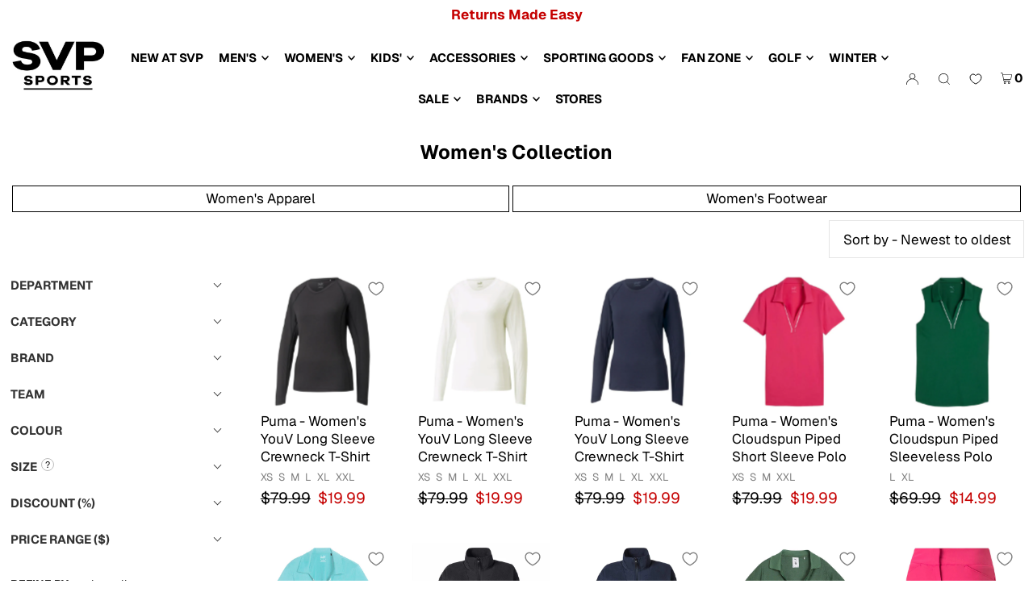

--- FILE ---
content_type: text/html; charset=utf-8
request_url: https://www.svpsports.ca/collections/womens-collection?pf_t_brand=Puma
body_size: 84489
content:
<!DOCTYPE html>
<html lang="en" class="no-js" lang="en">
<head>

<script
  src="https://code.jquery.com/jquery-3.6.0.min.js"
  integrity="sha256-/xUj+3OJU5yExlq6GSYGSHk7tPXikynS7ogEvDej/m4="
  crossorigin="anonymous"></script>

<!-- ReSci start (Inserted on: 2022-03-04 16:15:46 UTC) -->
<!-- ReSci start (Inserted on: 2022-03-04 16:15:46 UTC -->
<script type="text/javascript">
  window._rsq = window._rsq || [];
  window._rsq.push(['_setSiteId', '1540']); // Your unique ReSci ID
  window._rsq.push(['_enableOnsite']);

  

  /*** Item View Event ***/
  

  /*** Cart View Event ***/
  

  /*** Search View Event ***/
  

  window._rsq.push(['_track']);

  /*** ReSci Script ***/
  (function() {
    var rScix = document.createElement('script');
    rScix.type = 'text/javascript';
    rScix.async = true;
    rScix.src = ('https:' == document.location.protocol ? 'https://' : 'http://') + 'd1stxfv94hrhia.cloudfront.net/waves/v3/w.js';
    (document.getElementsByTagName('head')[0] || document.getElementsByTagName('body')[0]).appendChild(rScix);
  })();
</script>
<!-- ReSci end -->
<!-- ReSci end -->
<script>/*** ADD TO CART ***/
let add_to_cart = (id, name, price) => {
  _rsq.push(['_addItem', { id, name, price }]);
  _rsq.push(['_setAction', 'shopping_cart']);
  _rsq.push(['_track']);
};

/** SEARCH TERM */
let _search = (term) => {
  _rsq.push(['_setAction', 'search']);
  _rsq.push([
    '_setParams',
    {
      term,
    },
  ]);
  _rsq.push(['_track']);
};

window.addEventListener('DOMContentLoaded', () => {
  // Product Page add to cart
  document.querySelector('#addToCart')?.addEventListener('click', () => {
    let variants = meta.product.variants;
    let choice = document.querySelector('[name="id"]').value;
    let variant = variants.find((v) => v.id === Number(choice));
    let price = (variant.price / 100).toFixed(2);

    add_to_cart(variant.id.toString(), variant.name, price);
  });

  // Email Capture
  document.querySelector('#Email')?.addEventListener('submit', (e) => {
    let uEmail = e.target.elements['contact[email]'].value;
    _rsq.push(['_setUserEmail', uEmail]);
    _rsq.push(['_setAction', 'email_entered']);
    _rsq.push(['_track']);
  });

  // Seach Event
  document
    .querySelector('#boost-pfs-search-box-1')
    ?.addEventListener('focusout', (event) => {
      let targetTerm = event.target.value;
      if (/(?=.*[a-z])|(?=.*[A-Z])|(?=.*[0-9])/.test(targetTerm)) {
        _search(targetTerm);
      }
    });
});

/*** ReSci Script ***/
let rScixScript = (function () {
  let rScix = document.createElement('script');
  rScix.type = 'text/javascript';
  rScix.async = true;
  rScix.src =
    document.location.protocol +
    '//d1stxfv94hrhia.cloudfront.net/waves/v3/w.js';
  (document.querySelector('head') || document.querySelector('body')).append(
    rScix,
  );
})();
</script>


<!-- Google Tag Manager -->
<script>(function(w,d,s,l,i){w[l]=w[l]||[];w[l].push({'gtm.start':
new Date().getTime(),event:'gtm.js'});var f=d.getElementsByTagName(s)[0],
j=d.createElement(s),dl=l!='dataLayer'?'&l='+l:'';j.async=true;j.src=
'https://www.googletagmanager.com/gtm.js?id='+i+dl;f.parentNode.insertBefore(j,f);
})(window,document,'script','dataLayer','GTM-WRPH5PM');</script>
<!-- End Google Tag Manager -->
  
  
  <!-- Google Analytics 4 Tracking Code Starts -->
  
  <!-- Global site tag (gtag.js) - Google Analytics -->
<script async src="https://www.googletagmanager.com/gtag/js?id=G-37NLW914CG"></script>
<script>
  window.dataLayer = window.dataLayer || [];
  function gtag(){dataLayer.push(arguments);}
  gtag('js', new Date());
gtag('config', '', { 'allow_enhanced_conversions': true });
  gtag('config', 'G-37NLW914CG');
</script>
<script>(function(w,d,t,r,u){var f,n,i;w[u]=w[u]||[],f=function(){var o={ti:"187100879", tm:"shpfy_ui", enableAutoSpaTracking: true};o.q=w[u],w[u]=new UET(o),w[u].push("pageLoad")},n=d.createElement(t),n.src=r,n.async=1,n.onload=n.onreadystatechange=function(){var s=this.readyState;s&&s!=="loaded"&&s!=="complete"||(f(),n.onload=n.onreadystatechange=null)},i=d.getElementsByTagName(t)[0],i.parentNode.insertBefore(n,i)})(window,document,"script","//bat.bing.com/bat.js","uetq");</script>
  
  <!-- Google Analytics 4 Tracking Code Ends -->
    
  
  
  <meta charset="utf-8" />
  <meta name="viewport" content="width=device-width, initial-scale=1">
  
 
<link rel="preconnect" href="https://services.mybcapps.com/bc-sf-filter/filter" />
    <link rel="dns-prefetch" href="https://services.mybcapps.com/bc-sf-filter/filter" /><link rel="preload" href="//www.svpsports.ca/cdn/shop/t/280/assets/boost-pfs-vendor.js?v=147179491847126566921754581310" as="script">
    <link rel="preload" href="//www.svpsports.ca/cdn/shop/t/280/assets/boost-pfs-core.js?v=5761020730006749021754581310" as="script">
    <link rel="preload" href="//www.svpsports.ca/cdn/shop/t/280/assets/boost-pfs-filter.js?v=79893633707222773661754581310" as="script">
    <link rel="preload" href="//www.svpsports.ca/cdn/shop/t/280/assets/boost-pfs-instant-search.js?v=54752912573952216211754581310" as="script"><!-- Establish early connection to external domains -->
  <link rel="preconnect" href="https://cdn.shopify.com" crossorigin>
  <link rel="preconnect" href="https://fonts.shopify.com" crossorigin>
  <link rel="preconnect" href="https://monorail-edge.shopifysvc.com">
  <link rel="preconnect" href="//ajax.googleapis.com" crossorigin /><!-- Preload onDomain stylesheets and script libraries -->
  <link rel="preload" href="//www.svpsports.ca/cdn/shop/t/280/assets/stylesheet.css?v=115502356205253986611761602630" as="style">
  <link rel="preload" as="font" href="//www.svpsports.ca/cdn/fonts/geist/geist_n4.6e27f20c83b0a07405328f98ff3b0be957c5d6d5.woff2" type="font/woff2" crossorigin>
  <link rel="preload" as="font" href="//www.svpsports.ca/cdn/fonts/geist/geist_n7.d1a55eaf394973a6f8fe773d87de2e2f51331d2a.woff2" type="font/woff2" crossorigin>
  <link rel="preload" as="font" href="//www.svpsports.ca/cdn/fonts/geist/geist_n7.d1a55eaf394973a6f8fe773d87de2e2f51331d2a.woff2" type="font/woff2" crossorigin>
  <link rel="preload" href="//www.svpsports.ca/cdn/shop/t/280/assets/eventemitter3.min.js?v=148202183930229300091754581310" as="script">
  <link rel="preload" href="//www.svpsports.ca/cdn/shop/t/280/assets/theme.js?v=145691491320416910491754581310" as="script">
  <link rel="preload" href="//www.svpsports.ca/cdn/shopifycloud/storefront/assets/themes_support/option_selection-b017cd28.js" as="script">

  <link rel="shortcut icon" href="//www.svpsports.ca/cdn/shop/files/SVP-logo_157a4be2-4e8c-4cc5-a36a-06ede1b28a54_jpg_32x32.jpg?v=1642003171" type="image/png" />
  <link rel="canonical" href="https://www.svpsports.ca/collections/womens-collection" />

  <title>Women&#39;s Collection: Shoes &amp; Clothing &ndash; SVP Sports</title>
  <meta name="description" content="Save on women&#39;s footwear &amp; apparel from brands like: adidas, Asics, Converse, FILA, New Balance, Puma, Timberland, Vans &amp; MORE! Great deals on running shoes, casual sneakers, sandals, fitness clothing, t-shirts, hoodies, sweatpants, shorts, leggings, golf gear, licensed jerseys, hats, socks &amp; more. Shop Now &gt;&gt;" />

  





<meta property="og:site_name" content="SVP Sports">
<meta property="og:url" content="https://www.svpsports.ca/collections/womens-collection">
<meta property="og:title" content="Women's Collection">
<meta property="og:type" content="product.group">
<meta property="og:description" content="Save on women&#39;s footwear &amp; apparel from brands like: adidas, Asics, Converse, FILA, New Balance, Puma, Timberland, Vans &amp; MORE! Great deals on running shoes, casual sneakers, sandals, fitness clothing, t-shirts, hoodies, sweatpants, shorts, leggings, golf gear, licensed jerseys, hats, socks &amp; more. Shop Now &gt;&gt;">





  <meta name="twitter:site" content="@SVPSports">

<meta name="twitter:title" content="Women's Collection">
<meta name="twitter:description" content="Save on women&#39;s footwear &amp; apparel from brands like: adidas, Asics, Converse, FILA, New Balance, Puma, Timberland, Vans &amp; MORE! Great deals on running shoes, casual sneakers, sandals, fitness clothing, t-shirts, hoodies, sweatpants, shorts, leggings, golf gear, licensed jerseys, hats, socks &amp; more. Shop Now &gt;&gt;">
<meta name="twitter:domain" content="">

  

  <style data-shopify>
:root {
    --main-family: Geist, sans-serif;
    --main-weight: 400;
    --main-style: normal;
    --nav-family: Geist, sans-serif;
    --nav-weight: 700;
    --nav-style: normal;
    --heading-family: Geist, sans-serif;
    --heading-weight: 700;
    --heading-style: normal;

    --font-size: 17px;
    --h1-size: 24px;
    --h2-size: 22px;
    --h3-size: 20px;
    --nav-size: 15px;

    --announcement-bar-background: #ffffff;
    --announcement-bar-text-color: #000000;
    --homepage-pre-scroll-color: #000000;
    --homepage-pre-scroll-background: #ffffff;
    --homepage-scroll-color: #000000;
    --homepage-scroll-background: #fff;
    --pre-scroll-color: #000000;
    --pre-scroll-background: #ffffff;
    --scroll-color: #000000;
    --scroll-background: #ffffff;
    --secondary-color: rgba(0,0,0,0);
    --background: #ffffff;
    --header-color: #000000;
    --text-color: #000000;
    --sale-color: #c50000;
    --dotted-color: #e5e5e5;
    --button-color: #000000;
    --button-hover: #4e4e4e;
    --button-text: #ffffff;
    --secondary-button-color: #dbdbdb;
    --secondary-button-hover: #fff200;
    --secondary-button-text: #000000;
    --new-background: #9f9f9f;
    --new-color: #ffffff;
    --sale-icon-background: #9d0000;
    --sale-icon-color: #ffffff;
    --so-background: #000000;
    --so-color: #ffffff;
    --fb-share: #000000;
    --tw-share: #000000;
    --pin-share: #000000;
    --footer-background: #e5e5e5;
    --footer-text: #000000;
    --footer-button: #444444;
    --footer-button-text: #ffffff;
    --cs1-color: #000;
    --cs1-background: #ffffff;
    --cs2-color: #000;
    --cs2-background: #f5f5f5;
    --cs3-color: #ffffff;
    --cs3-background: #222222;
    --error-msg-dark: #e81000;
    --error-msg-light: #ffeae8;
    --success-msg-dark: #007f5f;
    --success-msg-light: #e5fff8;
    --free-shipping-bg: #ed1d26;
    --free-shipping-text: #fff;
    --error-color: #c60808;
    --error-color-light: #fdd0d0;
    --keyboard-focus: rgba(0,0,0,0);
    --focus-border-style: solid;
    --focus-border-weight: 1px;
    --section-padding: 25px;
    --section-title-align: center;
    --section-blocks-align: left;
    --section-title-border: 1px;
    --border-width: 100px;
    --grid-column-gap: px;
    --details-align: center;
    --select-arrow-bg: url(//www.svpsports.ca/cdn/shop/t/280/assets/select-arrow.png?v=112595941721225094991754581310);
    --icon-border-color: #e6e6e6;
    --grid-space: 20px;
    --color-filter-size: 18px;
    --disabled-text: #808080;

    --star-active: rgb(0, 0, 0);
    --star-inactive: rgb(204, 204, 204);

    --color-body-text: var(--text-color);
    --color-body: var(--background);
    --color-bg: var(--background);
  }
  @media (max-width: 740px) {
     :root {
       --font-size: calc(17px - (17px * 0.15));
       --nav-size: calc(15px - (15px * 0.15));
       --h1-size: calc(24px - (24px * 0.15));
       --h2-size: calc(22px - (22px * 0.15));
       --h3-size: calc(20px - (20px * 0.15));
     }
   }
</style>


  <link rel="stylesheet" href="//www.svpsports.ca/cdn/shop/t/280/assets/stylesheet.css?v=115502356205253986611761602630" type="text/css">
  <link rel="stylesheet" href="https://fonts.googleapis.com/css?family=Montserrat:100,400,700,800">

  <style>
  @font-face {
  font-family: Geist;
  font-weight: 400;
  font-style: normal;
  font-display: swap;
  src: url("//www.svpsports.ca/cdn/fonts/geist/geist_n4.6e27f20c83b0a07405328f98ff3b0be957c5d6d5.woff2") format("woff2"),
       url("//www.svpsports.ca/cdn/fonts/geist/geist_n4.492f36219dd328eb9d6fa578986db9fe6d514f67.woff") format("woff");
}

  @font-face {
  font-family: Geist;
  font-weight: 700;
  font-style: normal;
  font-display: swap;
  src: url("//www.svpsports.ca/cdn/fonts/geist/geist_n7.d1a55eaf394973a6f8fe773d87de2e2f51331d2a.woff2") format("woff2"),
       url("//www.svpsports.ca/cdn/fonts/geist/geist_n7.69b158278bc5ac2dd4016704355834ad3509f9f6.woff") format("woff");
}

  @font-face {
  font-family: Geist;
  font-weight: 700;
  font-style: normal;
  font-display: swap;
  src: url("//www.svpsports.ca/cdn/fonts/geist/geist_n7.d1a55eaf394973a6f8fe773d87de2e2f51331d2a.woff2") format("woff2"),
       url("//www.svpsports.ca/cdn/fonts/geist/geist_n7.69b158278bc5ac2dd4016704355834ad3509f9f6.woff") format("woff");
}

  @font-face {
  font-family: Geist;
  font-weight: 700;
  font-style: normal;
  font-display: swap;
  src: url("//www.svpsports.ca/cdn/fonts/geist/geist_n7.d1a55eaf394973a6f8fe773d87de2e2f51331d2a.woff2") format("woff2"),
       url("//www.svpsports.ca/cdn/fonts/geist/geist_n7.69b158278bc5ac2dd4016704355834ad3509f9f6.woff") format("woff");
}

  
  
  </style>

  <script>window.performance && window.performance.mark && window.performance.mark('shopify.content_for_header.start');</script><meta name="google-site-verification" content="X_zFDu5DsuaApzyfxEG0O-zPETgT6F3MV3BM6ookDbQ">
<meta id="shopify-digital-wallet" name="shopify-digital-wallet" content="/18807069/digital_wallets/dialog">
<meta name="shopify-checkout-api-token" content="65a33a8d78660a67240c1c6ff946d352">
<link rel="alternate" type="application/atom+xml" title="Feed" href="/collections/womens-collection.atom" />
<link rel="next" href="/collections/womens-collection?page=2">
<link rel="alternate" hreflang="x-default" href="https://www.svpsports.ca/collections/womens-collection">
<link rel="alternate" hreflang="en-CA" href="https://www.svpsports.ca/collections/womens-collection">
<link rel="alternate" hreflang="fr-CA" href="https://www.svpsports.ca/fr/collections/womens-collection">
<link rel="alternate" type="application/json+oembed" href="https://www.svpsports.ca/collections/womens-collection.oembed">
<script async="async" src="/checkouts/internal/preloads.js?locale=en-CA"></script>
<link rel="preconnect" href="https://shop.app" crossorigin="anonymous">
<script async="async" src="https://shop.app/checkouts/internal/preloads.js?locale=en-CA&shop_id=18807069" crossorigin="anonymous"></script>
<script id="apple-pay-shop-capabilities" type="application/json">{"shopId":18807069,"countryCode":"CA","currencyCode":"CAD","merchantCapabilities":["supports3DS"],"merchantId":"gid:\/\/shopify\/Shop\/18807069","merchantName":"SVP Sports","requiredBillingContactFields":["postalAddress","email","phone"],"requiredShippingContactFields":["postalAddress","email","phone"],"shippingType":"shipping","supportedNetworks":["visa","masterCard","amex","discover","interac","jcb"],"total":{"type":"pending","label":"SVP Sports","amount":"1.00"},"shopifyPaymentsEnabled":true,"supportsSubscriptions":true}</script>
<script id="shopify-features" type="application/json">{"accessToken":"65a33a8d78660a67240c1c6ff946d352","betas":["rich-media-storefront-analytics"],"domain":"www.svpsports.ca","predictiveSearch":true,"shopId":18807069,"locale":"en"}</script>
<script>var Shopify = Shopify || {};
Shopify.shop = "svp-sports.myshopify.com";
Shopify.locale = "en";
Shopify.currency = {"active":"CAD","rate":"1.0"};
Shopify.country = "CA";
Shopify.theme = {"name":"Icon 2.0 - Live ","id":144661610650,"schema_name":"Icon","schema_version":"8.3","theme_store_id":686,"role":"main"};
Shopify.theme.handle = "null";
Shopify.theme.style = {"id":null,"handle":null};
Shopify.cdnHost = "www.svpsports.ca/cdn";
Shopify.routes = Shopify.routes || {};
Shopify.routes.root = "/";</script>
<script type="module">!function(o){(o.Shopify=o.Shopify||{}).modules=!0}(window);</script>
<script>!function(o){function n(){var o=[];function n(){o.push(Array.prototype.slice.apply(arguments))}return n.q=o,n}var t=o.Shopify=o.Shopify||{};t.loadFeatures=n(),t.autoloadFeatures=n()}(window);</script>
<script>
  window.ShopifyPay = window.ShopifyPay || {};
  window.ShopifyPay.apiHost = "shop.app\/pay";
  window.ShopifyPay.redirectState = null;
</script>
<script id="shop-js-analytics" type="application/json">{"pageType":"collection"}</script>
<script defer="defer" async type="module" src="//www.svpsports.ca/cdn/shopifycloud/shop-js/modules/v2/client.init-shop-cart-sync_C5BV16lS.en.esm.js"></script>
<script defer="defer" async type="module" src="//www.svpsports.ca/cdn/shopifycloud/shop-js/modules/v2/chunk.common_CygWptCX.esm.js"></script>
<script type="module">
  await import("//www.svpsports.ca/cdn/shopifycloud/shop-js/modules/v2/client.init-shop-cart-sync_C5BV16lS.en.esm.js");
await import("//www.svpsports.ca/cdn/shopifycloud/shop-js/modules/v2/chunk.common_CygWptCX.esm.js");

  window.Shopify.SignInWithShop?.initShopCartSync?.({"fedCMEnabled":true,"windoidEnabled":true});

</script>
<script>
  window.Shopify = window.Shopify || {};
  if (!window.Shopify.featureAssets) window.Shopify.featureAssets = {};
  window.Shopify.featureAssets['shop-js'] = {"shop-cart-sync":["modules/v2/client.shop-cart-sync_ZFArdW7E.en.esm.js","modules/v2/chunk.common_CygWptCX.esm.js"],"init-fed-cm":["modules/v2/client.init-fed-cm_CmiC4vf6.en.esm.js","modules/v2/chunk.common_CygWptCX.esm.js"],"shop-button":["modules/v2/client.shop-button_tlx5R9nI.en.esm.js","modules/v2/chunk.common_CygWptCX.esm.js"],"shop-cash-offers":["modules/v2/client.shop-cash-offers_DOA2yAJr.en.esm.js","modules/v2/chunk.common_CygWptCX.esm.js","modules/v2/chunk.modal_D71HUcav.esm.js"],"init-windoid":["modules/v2/client.init-windoid_sURxWdc1.en.esm.js","modules/v2/chunk.common_CygWptCX.esm.js"],"shop-toast-manager":["modules/v2/client.shop-toast-manager_ClPi3nE9.en.esm.js","modules/v2/chunk.common_CygWptCX.esm.js"],"init-shop-email-lookup-coordinator":["modules/v2/client.init-shop-email-lookup-coordinator_B8hsDcYM.en.esm.js","modules/v2/chunk.common_CygWptCX.esm.js"],"init-shop-cart-sync":["modules/v2/client.init-shop-cart-sync_C5BV16lS.en.esm.js","modules/v2/chunk.common_CygWptCX.esm.js"],"avatar":["modules/v2/client.avatar_BTnouDA3.en.esm.js"],"pay-button":["modules/v2/client.pay-button_FdsNuTd3.en.esm.js","modules/v2/chunk.common_CygWptCX.esm.js"],"init-customer-accounts":["modules/v2/client.init-customer-accounts_DxDtT_ad.en.esm.js","modules/v2/client.shop-login-button_C5VAVYt1.en.esm.js","modules/v2/chunk.common_CygWptCX.esm.js","modules/v2/chunk.modal_D71HUcav.esm.js"],"init-shop-for-new-customer-accounts":["modules/v2/client.init-shop-for-new-customer-accounts_ChsxoAhi.en.esm.js","modules/v2/client.shop-login-button_C5VAVYt1.en.esm.js","modules/v2/chunk.common_CygWptCX.esm.js","modules/v2/chunk.modal_D71HUcav.esm.js"],"shop-login-button":["modules/v2/client.shop-login-button_C5VAVYt1.en.esm.js","modules/v2/chunk.common_CygWptCX.esm.js","modules/v2/chunk.modal_D71HUcav.esm.js"],"init-customer-accounts-sign-up":["modules/v2/client.init-customer-accounts-sign-up_CPSyQ0Tj.en.esm.js","modules/v2/client.shop-login-button_C5VAVYt1.en.esm.js","modules/v2/chunk.common_CygWptCX.esm.js","modules/v2/chunk.modal_D71HUcav.esm.js"],"shop-follow-button":["modules/v2/client.shop-follow-button_Cva4Ekp9.en.esm.js","modules/v2/chunk.common_CygWptCX.esm.js","modules/v2/chunk.modal_D71HUcav.esm.js"],"checkout-modal":["modules/v2/client.checkout-modal_BPM8l0SH.en.esm.js","modules/v2/chunk.common_CygWptCX.esm.js","modules/v2/chunk.modal_D71HUcav.esm.js"],"lead-capture":["modules/v2/client.lead-capture_Bi8yE_yS.en.esm.js","modules/v2/chunk.common_CygWptCX.esm.js","modules/v2/chunk.modal_D71HUcav.esm.js"],"shop-login":["modules/v2/client.shop-login_D6lNrXab.en.esm.js","modules/v2/chunk.common_CygWptCX.esm.js","modules/v2/chunk.modal_D71HUcav.esm.js"],"payment-terms":["modules/v2/client.payment-terms_CZxnsJam.en.esm.js","modules/v2/chunk.common_CygWptCX.esm.js","modules/v2/chunk.modal_D71HUcav.esm.js"]};
</script>
<script>(function() {
  var isLoaded = false;
  function asyncLoad() {
    if (isLoaded) return;
    isLoaded = true;
    var urls = ["https:\/\/convoy.usecorner.io\/convoy.js?shop=svp-sports.myshopify.com","https:\/\/pixel.cornercart.io\/embed.js?shop=svp-sports.myshopify.com","https:\/\/tools.luckyorange.com\/core\/lo.js?site-id=9184fefb\u0026shop=svp-sports.myshopify.com","https:\/\/cdn.hextom.com\/js\/eventpromotionbar.js?shop=svp-sports.myshopify.com","https:\/\/cdn.hextom.com\/js\/quickannouncementbar.js?shop=svp-sports.myshopify.com"];
    for (var i = 0; i < urls.length; i++) {
      var s = document.createElement('script');
      s.type = 'text/javascript';
      s.async = true;
      s.src = urls[i];
      var x = document.getElementsByTagName('script')[0];
      x.parentNode.insertBefore(s, x);
    }
  };
  if(window.attachEvent) {
    window.attachEvent('onload', asyncLoad);
  } else {
    window.addEventListener('load', asyncLoad, false);
  }
})();</script>
<script id="__st">var __st={"a":18807069,"offset":-18000,"reqid":"46fa15ad-3959-4570-834f-3a89e6523877-1768826004","pageurl":"www.svpsports.ca\/collections\/womens-collection?pf_t_brand=Hoka","u":"5f7669644b38","p":"collection","rtyp":"collection","rid":279314890906};</script>
<script>window.ShopifyPaypalV4VisibilityTracking = true;</script>
<script id="captcha-bootstrap">!function(){'use strict';const t='contact',e='account',n='new_comment',o=[[t,t],['blogs',n],['comments',n],[t,'customer']],c=[[e,'customer_login'],[e,'guest_login'],[e,'recover_customer_password'],[e,'create_customer']],r=t=>t.map((([t,e])=>`form[action*='/${t}']:not([data-nocaptcha='true']) input[name='form_type'][value='${e}']`)).join(','),a=t=>()=>t?[...document.querySelectorAll(t)].map((t=>t.form)):[];function s(){const t=[...o],e=r(t);return a(e)}const i='password',u='form_key',d=['recaptcha-v3-token','g-recaptcha-response','h-captcha-response',i],f=()=>{try{return window.sessionStorage}catch{return}},m='__shopify_v',_=t=>t.elements[u];function p(t,e,n=!1){try{const o=window.sessionStorage,c=JSON.parse(o.getItem(e)),{data:r}=function(t){const{data:e,action:n}=t;return t[m]||n?{data:e,action:n}:{data:t,action:n}}(c);for(const[e,n]of Object.entries(r))t.elements[e]&&(t.elements[e].value=n);n&&o.removeItem(e)}catch(o){console.error('form repopulation failed',{error:o})}}const l='form_type',E='cptcha';function T(t){t.dataset[E]=!0}const w=window,h=w.document,L='Shopify',v='ce_forms',y='captcha';let A=!1;((t,e)=>{const n=(g='f06e6c50-85a8-45c8-87d0-21a2b65856fe',I='https://cdn.shopify.com/shopifycloud/storefront-forms-hcaptcha/ce_storefront_forms_captcha_hcaptcha.v1.5.2.iife.js',D={infoText:'Protected by hCaptcha',privacyText:'Privacy',termsText:'Terms'},(t,e,n)=>{const o=w[L][v],c=o.bindForm;if(c)return c(t,g,e,D).then(n);var r;o.q.push([[t,g,e,D],n]),r=I,A||(h.body.append(Object.assign(h.createElement('script'),{id:'captcha-provider',async:!0,src:r})),A=!0)});var g,I,D;w[L]=w[L]||{},w[L][v]=w[L][v]||{},w[L][v].q=[],w[L][y]=w[L][y]||{},w[L][y].protect=function(t,e){n(t,void 0,e),T(t)},Object.freeze(w[L][y]),function(t,e,n,w,h,L){const[v,y,A,g]=function(t,e,n){const i=e?o:[],u=t?c:[],d=[...i,...u],f=r(d),m=r(i),_=r(d.filter((([t,e])=>n.includes(e))));return[a(f),a(m),a(_),s()]}(w,h,L),I=t=>{const e=t.target;return e instanceof HTMLFormElement?e:e&&e.form},D=t=>v().includes(t);t.addEventListener('submit',(t=>{const e=I(t);if(!e)return;const n=D(e)&&!e.dataset.hcaptchaBound&&!e.dataset.recaptchaBound,o=_(e),c=g().includes(e)&&(!o||!o.value);(n||c)&&t.preventDefault(),c&&!n&&(function(t){try{if(!f())return;!function(t){const e=f();if(!e)return;const n=_(t);if(!n)return;const o=n.value;o&&e.removeItem(o)}(t);const e=Array.from(Array(32),(()=>Math.random().toString(36)[2])).join('');!function(t,e){_(t)||t.append(Object.assign(document.createElement('input'),{type:'hidden',name:u})),t.elements[u].value=e}(t,e),function(t,e){const n=f();if(!n)return;const o=[...t.querySelectorAll(`input[type='${i}']`)].map((({name:t})=>t)),c=[...d,...o],r={};for(const[a,s]of new FormData(t).entries())c.includes(a)||(r[a]=s);n.setItem(e,JSON.stringify({[m]:1,action:t.action,data:r}))}(t,e)}catch(e){console.error('failed to persist form',e)}}(e),e.submit())}));const S=(t,e)=>{t&&!t.dataset[E]&&(n(t,e.some((e=>e===t))),T(t))};for(const o of['focusin','change'])t.addEventListener(o,(t=>{const e=I(t);D(e)&&S(e,y())}));const B=e.get('form_key'),M=e.get(l),P=B&&M;t.addEventListener('DOMContentLoaded',(()=>{const t=y();if(P)for(const e of t)e.elements[l].value===M&&p(e,B);[...new Set([...A(),...v().filter((t=>'true'===t.dataset.shopifyCaptcha))])].forEach((e=>S(e,t)))}))}(h,new URLSearchParams(w.location.search),n,t,e,['guest_login'])})(!0,!0)}();</script>
<script integrity="sha256-4kQ18oKyAcykRKYeNunJcIwy7WH5gtpwJnB7kiuLZ1E=" data-source-attribution="shopify.loadfeatures" defer="defer" src="//www.svpsports.ca/cdn/shopifycloud/storefront/assets/storefront/load_feature-a0a9edcb.js" crossorigin="anonymous"></script>
<script crossorigin="anonymous" defer="defer" src="//www.svpsports.ca/cdn/shopifycloud/storefront/assets/shopify_pay/storefront-65b4c6d7.js?v=20250812"></script>
<script data-source-attribution="shopify.dynamic_checkout.dynamic.init">var Shopify=Shopify||{};Shopify.PaymentButton=Shopify.PaymentButton||{isStorefrontPortableWallets:!0,init:function(){window.Shopify.PaymentButton.init=function(){};var t=document.createElement("script");t.src="https://www.svpsports.ca/cdn/shopifycloud/portable-wallets/latest/portable-wallets.en.js",t.type="module",document.head.appendChild(t)}};
</script>
<script data-source-attribution="shopify.dynamic_checkout.buyer_consent">
  function portableWalletsHideBuyerConsent(e){var t=document.getElementById("shopify-buyer-consent"),n=document.getElementById("shopify-subscription-policy-button");t&&n&&(t.classList.add("hidden"),t.setAttribute("aria-hidden","true"),n.removeEventListener("click",e))}function portableWalletsShowBuyerConsent(e){var t=document.getElementById("shopify-buyer-consent"),n=document.getElementById("shopify-subscription-policy-button");t&&n&&(t.classList.remove("hidden"),t.removeAttribute("aria-hidden"),n.addEventListener("click",e))}window.Shopify?.PaymentButton&&(window.Shopify.PaymentButton.hideBuyerConsent=portableWalletsHideBuyerConsent,window.Shopify.PaymentButton.showBuyerConsent=portableWalletsShowBuyerConsent);
</script>
<script data-source-attribution="shopify.dynamic_checkout.cart.bootstrap">document.addEventListener("DOMContentLoaded",(function(){function t(){return document.querySelector("shopify-accelerated-checkout-cart, shopify-accelerated-checkout")}if(t())Shopify.PaymentButton.init();else{new MutationObserver((function(e,n){t()&&(Shopify.PaymentButton.init(),n.disconnect())})).observe(document.body,{childList:!0,subtree:!0})}}));
</script>
<link id="shopify-accelerated-checkout-styles" rel="stylesheet" media="screen" href="https://www.svpsports.ca/cdn/shopifycloud/portable-wallets/latest/accelerated-checkout-backwards-compat.css" crossorigin="anonymous">
<style id="shopify-accelerated-checkout-cart">
        #shopify-buyer-consent {
  margin-top: 1em;
  display: inline-block;
  width: 100%;
}

#shopify-buyer-consent.hidden {
  display: none;
}

#shopify-subscription-policy-button {
  background: none;
  border: none;
  padding: 0;
  text-decoration: underline;
  font-size: inherit;
  cursor: pointer;
}

#shopify-subscription-policy-button::before {
  box-shadow: none;
}

      </style>

<script>window.performance && window.performance.mark && window.performance.mark('shopify.content_for_header.end');</script>


<!--begin-boost-pfs-filter-css-->
  <link href="//www.svpsports.ca/cdn/shop/t/280/assets/boost-pfs-init.css?v=4696174915469353361754581310" rel="stylesheet" type="text/css" media="all" />
  <link rel="preload stylesheet" href="//www.svpsports.ca/cdn/shop/t/280/assets/boost-pfs-general.css?v=29564488869663011891754581310" as="style"><link href="//www.svpsports.ca/cdn/shop/t/280/assets/boost-pfs-custom.css?v=7414897881917187161754581310" rel="stylesheet" type="text/css" media="all" />
<style data-id="boost-pfs-style">
    .boost-pfs-filter-option-title-text {color: rgba(51,51,51,1);font-size: 15px;font-weight: 600;text-transform: uppercase;}

   .boost-pfs-filter-tree-v .boost-pfs-filter-option-title-text:before {border-top-color: rgba(51,51,51,1);}
    .boost-pfs-filter-tree-v .boost-pfs-filter-option.boost-pfs-filter-option-collapsed .boost-pfs-filter-option-title-text:before {border-bottom-color: rgba(51,51,51,1);}
    .boost-pfs-filter-tree-h .boost-pfs-filter-option-title-heading:before {border-right-color: rgba(51,51,51,1);
        border-bottom-color: rgba(51,51,51,1);}

    .boost-pfs-filter-refine-by .boost-pfs-filter-option-title h3 {color: rgba(0,0,0,1);}

    .boost-pfs-filter-option-content .boost-pfs-filter-option-item-list .boost-pfs-filter-option-item button,
    .boost-pfs-filter-option-content .boost-pfs-filter-option-item-list .boost-pfs-filter-option-item .boost-pfs-filter-button,
    .boost-pfs-filter-option-range-amount input,
    .boost-pfs-filter-tree-v .boost-pfs-filter-refine-by .boost-pfs-filter-refine-by-items .refine-by-item,
    .boost-pfs-filter-refine-by-wrapper-v .boost-pfs-filter-refine-by .boost-pfs-filter-refine-by-items .refine-by-item,
    .boost-pfs-filter-refine-by .boost-pfs-filter-option-title,
    .boost-pfs-filter-refine-by .boost-pfs-filter-refine-by-items .refine-by-item>a,
    .boost-pfs-filter-refine-by>span,
    .boost-pfs-filter-clear,
    .boost-pfs-filter-clear-all{color: rgba(0,0,0,1);font-size: 13px;}
    .boost-pfs-filter-tree-h .boost-pfs-filter-pc .boost-pfs-filter-refine-by-items .refine-by-item .boost-pfs-filter-clear .refine-by-type,
    .boost-pfs-filter-refine-by-wrapper-h .boost-pfs-filter-pc .boost-pfs-filter-refine-by-items .refine-by-item .boost-pfs-filter-clear .refine-by-type {color: rgba(0,0,0,1);}

    .boost-pfs-filter-option-multi-level-collections .boost-pfs-filter-option-multi-level-list .boost-pfs-filter-option-item .boost-pfs-filter-button-arrow .boost-pfs-arrow:before,
    .boost-pfs-filter-option-multi-level-tag .boost-pfs-filter-option-multi-level-list .boost-pfs-filter-option-item .boost-pfs-filter-button-arrow .boost-pfs-arrow:before {border-right: 1px solid rgba(0,0,0,1);
        border-bottom: 1px solid rgba(0,0,0,1);}

    .boost-pfs-filter-refine-by-wrapper-v .boost-pfs-filter-refine-by .boost-pfs-filter-refine-by-items .refine-by-item .boost-pfs-filter-clear:after,
    .boost-pfs-filter-refine-by-wrapper-v .boost-pfs-filter-refine-by .boost-pfs-filter-refine-by-items .refine-by-item .boost-pfs-filter-clear:before,
    .boost-pfs-filter-tree-v .boost-pfs-filter-refine-by .boost-pfs-filter-refine-by-items .refine-by-item .boost-pfs-filter-clear:after,
    .boost-pfs-filter-tree-v .boost-pfs-filter-refine-by .boost-pfs-filter-refine-by-items .refine-by-item .boost-pfs-filter-clear:before,
    .boost-pfs-filter-refine-by-wrapper-h .boost-pfs-filter-pc .boost-pfs-filter-refine-by-items .refine-by-item .boost-pfs-filter-clear:after,
    .boost-pfs-filter-refine-by-wrapper-h .boost-pfs-filter-pc .boost-pfs-filter-refine-by-items .refine-by-item .boost-pfs-filter-clear:before,
    .boost-pfs-filter-tree-h .boost-pfs-filter-pc .boost-pfs-filter-refine-by-items .refine-by-item .boost-pfs-filter-clear:after,
    .boost-pfs-filter-tree-h .boost-pfs-filter-pc .boost-pfs-filter-refine-by-items .refine-by-item .boost-pfs-filter-clear:before {border-top-color: rgba(0,0,0,1);}
    .boost-pfs-filter-option-range-slider .noUi-value-horizontal {color: rgba(0,0,0,1);}

    .boost-pfs-filter-tree-mobile-button button,
    .boost-pfs-filter-top-sorting-mobile button {background: rgba(229,229,229,1) !important;}
    .boost-pfs-filter-top-sorting-mobile button>span:after {}
  </style><style data-id="boost-pfs-otp-style" type="text/css">
      .boost-pfs-quickview-btn {background: rgba(255,255,255,1);color: rgba(61,66,70,1);border-color: rgba(255,255,255,1);}
      .boost-pfs-quickview-btn svg {fill: rgba(61,66,70,1);}
      .boost-pfs-quickview-btn:hover {background: rgba(61,66,70,1);color: rgba(255,255,255,1);border-color: rgba(61,66,70,1);}
      .boost-pfs-quickview-btn:hover svg {fill: rgba(255,255,255,1);}
      .boost-pfs-addtocart-btn {background: rgba(0,0,0,1);color: rgba(255,255,255,1);border-color: rgba(0,0,0,1);}
      .boost-pfs-addtocart-btn svg {fill: rgba(255,255,255,1);}
      .boost-pfs-addtocart-btn:hover {background: rgba(61,66,70,1);color: rgba(255,255,255,1);border-color: rgba(61,66,70,1);}
      .boost-pfs-addtocart-btn:hover svg {fill: rgba(255,255,255,1);}
    </style>
<!--end-boost-pfs-filter-css-->

<!-- Added by Cornercart -->

<style>
  .corner-faq-page button{

  margin-bottom:0 !important;

  width:auto !important }
    
  .corner-faq-page input{
  line-height:0 !important;
  }
</style>

<script>
const waitAndChangeBtnFunction = setTimeout(changeFunction, 1500);

function changeFunction() {
  let mesengerButton = document.querySelector("#root > div > div > div.corner-page-banner.co-w-full.co-py-16.co-flex.co-flex-col.co-items-center.co-justify-center.co-bg-center > div.corner-contact-options.co-mt-5.co-mb-3.co-flex.co-items-center.co-justify-center.co-px-8.false > a")
  if(mesengerButton !== null) {
    mesengerButton.setAttribute("target", "_self");    
  }
}
</script>

<!-- Added by Cornercart -->
<script id='merchantWidgetScript' src="https://www.gstatic.com/shopping/merchant/merchantwidget.js" defer></script>
<script>
  merchantWidgetScript.addEventListener('load', function () {
    merchantwidget.start({
         // REQUIRED FIELDS
         merchant_id: 329346334,
    });
  });
</script>

  
<!-- BEGIN app block: shopify://apps/judge-me-reviews/blocks/judgeme_core/61ccd3b1-a9f2-4160-9fe9-4fec8413e5d8 --><!-- Start of Judge.me Core -->






<link rel="dns-prefetch" href="https://cdnwidget.judge.me">
<link rel="dns-prefetch" href="https://cdn.judge.me">
<link rel="dns-prefetch" href="https://cdn1.judge.me">
<link rel="dns-prefetch" href="https://api.judge.me">

<script data-cfasync='false' class='jdgm-settings-script'>window.jdgmSettings={"pagination":5,"disable_web_reviews":false,"badge_no_review_text":"No reviews","badge_n_reviews_text":"{{ average_rating_1_decimal }} | {{ n }} reviews","badge_star_color":"#fec610","hide_badge_preview_if_no_reviews":true,"badge_hide_text":false,"enforce_center_preview_badge":false,"widget_title":"Customer Reviews","widget_open_form_text":"Write a review","widget_close_form_text":"Cancel review","widget_refresh_page_text":"Refresh page","widget_summary_text":"Based on {{ number_of_reviews }} review/reviews","widget_no_review_text":"Be the first to write a review","widget_name_field_text":"Display name","widget_verified_name_field_text":"Verified Name (public)","widget_name_placeholder_text":"Display name","widget_required_field_error_text":"This field is required.","widget_email_field_text":"Email address","widget_verified_email_field_text":"Verified Email (private, can not be edited)","widget_email_placeholder_text":"Your email address","widget_email_field_error_text":"Please enter a valid email address.","widget_rating_field_text":"Rating","widget_review_title_field_text":"Review Title","widget_review_title_placeholder_text":"Give your review a title","widget_review_body_field_text":"Review content","widget_review_body_placeholder_text":"Start writing here...","widget_pictures_field_text":"Picture/Video (optional)","widget_submit_review_text":"Submit Review","widget_submit_verified_review_text":"Submit Verified Review","widget_submit_success_msg_with_auto_publish":"Thank you! Please refresh the page in a few moments to see your review. You can remove or edit your review by logging into \u003ca href='https://judge.me/login' target='_blank' rel='nofollow noopener'\u003eJudge.me\u003c/a\u003e","widget_submit_success_msg_no_auto_publish":"Thank you! Your review will be published as soon as it is approved by the shop admin. You can remove or edit your review by logging into \u003ca href='https://judge.me/login' target='_blank' rel='nofollow noopener'\u003eJudge.me\u003c/a\u003e","widget_show_default_reviews_out_of_total_text":"Showing {{ n_reviews_shown }} out of {{ n_reviews }} reviews.","widget_show_all_link_text":"Show all","widget_show_less_link_text":"Show less","widget_author_said_text":"{{ reviewer_name }} said:","widget_days_text":"{{ n }} days ago","widget_weeks_text":"{{ n }} week/weeks ago","widget_months_text":"{{ n }} month/months ago","widget_years_text":"{{ n }} year/years ago","widget_yesterday_text":"Yesterday","widget_today_text":"Today","widget_replied_text":"\u003e\u003e {{ shop_name }} replied:","widget_read_more_text":"Read more","widget_reviewer_name_as_initial":"","widget_rating_filter_color":"","widget_rating_filter_see_all_text":"See all reviews","widget_sorting_most_recent_text":"Most Recent","widget_sorting_highest_rating_text":"Highest Rating","widget_sorting_lowest_rating_text":"Lowest Rating","widget_sorting_with_pictures_text":"Only Pictures","widget_sorting_most_helpful_text":"Most Helpful","widget_open_question_form_text":"Ask a question","widget_reviews_subtab_text":"Reviews","widget_questions_subtab_text":"Questions","widget_question_label_text":"Question","widget_answer_label_text":"Answer","widget_question_placeholder_text":"Write your question here","widget_submit_question_text":"Submit Question","widget_question_submit_success_text":"Thank you for your question! We will notify you once it gets answered.","widget_star_color":"#fec610","verified_badge_text":"Verified","verified_badge_bg_color":"","verified_badge_text_color":"","verified_badge_placement":"left-of-reviewer-name","widget_review_max_height":"","widget_hide_border":false,"widget_social_share":false,"widget_thumb":false,"widget_review_location_show":false,"widget_location_format":"country_iso_code","all_reviews_include_out_of_store_products":true,"all_reviews_out_of_store_text":"(out of store)","all_reviews_pagination":100,"all_reviews_product_name_prefix_text":"about","enable_review_pictures":true,"enable_question_anwser":false,"widget_theme":"","review_date_format":"mm/dd/yyyy","default_sort_method":"most-recent","widget_product_reviews_subtab_text":"Product Reviews","widget_shop_reviews_subtab_text":"Shop Reviews","widget_other_products_reviews_text":"Reviews for other products","widget_store_reviews_subtab_text":"Store reviews","widget_no_store_reviews_text":"This store hasn't received any reviews yet","widget_web_restriction_product_reviews_text":"This product hasn't received any reviews yet","widget_no_items_text":"No items found","widget_show_more_text":"Show more","widget_write_a_store_review_text":"Write a Store Review","widget_other_languages_heading":"Reviews in Other Languages","widget_translate_review_text":"Translate review to {{ language }}","widget_translating_review_text":"Translating...","widget_show_original_translation_text":"Show original ({{ language }})","widget_translate_review_failed_text":"Review couldn't be translated.","widget_translate_review_retry_text":"Retry","widget_translate_review_try_again_later_text":"Try again later","show_product_url_for_grouped_product":false,"widget_sorting_pictures_first_text":"Pictures First","show_pictures_on_all_rev_page_mobile":true,"show_pictures_on_all_rev_page_desktop":true,"floating_tab_hide_mobile_install_preference":false,"floating_tab_button_name":"★ Reviews","floating_tab_title":"Let customers speak for us","floating_tab_button_color":"","floating_tab_button_background_color":"","floating_tab_url":"","floating_tab_url_enabled":false,"floating_tab_tab_style":"text","all_reviews_text_badge_text":"Customers rate us {{ shop.metafields.judgeme.all_reviews_rating | round: 1 }}/5 based on {{ shop.metafields.judgeme.all_reviews_count }} reviews.","all_reviews_text_badge_text_branded_style":"{{ shop.metafields.judgeme.all_reviews_rating | round: 1 }} out of 5 stars based on {{ shop.metafields.judgeme.all_reviews_count }} reviews","is_all_reviews_text_badge_a_link":false,"show_stars_for_all_reviews_text_badge":false,"all_reviews_text_badge_url":"","all_reviews_text_style":"text","all_reviews_text_color_style":"judgeme_brand_color","all_reviews_text_color":"#108474","all_reviews_text_show_jm_brand":true,"featured_carousel_show_header":false,"featured_carousel_title":"What our customers are saying","testimonials_carousel_title":"Customers are saying","videos_carousel_title":"Real customer stories","cards_carousel_title":"Customers are saying","featured_carousel_count_text":"from {{ n }} reviews","featured_carousel_add_link_to_all_reviews_page":false,"featured_carousel_url":"","featured_carousel_show_images":true,"featured_carousel_autoslide_interval":4,"featured_carousel_arrows_on_the_sides":false,"featured_carousel_height":200,"featured_carousel_width":100,"featured_carousel_image_size":60,"featured_carousel_image_height":250,"featured_carousel_arrow_color":"#000000","verified_count_badge_style":"vintage","verified_count_badge_orientation":"horizontal","verified_count_badge_color_style":"judgeme_brand_color","verified_count_badge_color":"#108474","is_verified_count_badge_a_link":false,"verified_count_badge_url":"","verified_count_badge_show_jm_brand":true,"widget_rating_preset_default":5,"widget_first_sub_tab":"shop-reviews","widget_show_histogram":true,"widget_histogram_use_custom_color":false,"widget_pagination_use_custom_color":true,"widget_star_use_custom_color":true,"widget_verified_badge_use_custom_color":false,"widget_write_review_use_custom_color":false,"picture_reminder_submit_button":"Upload Pictures","enable_review_videos":false,"mute_video_by_default":false,"widget_sorting_videos_first_text":"Videos First","widget_review_pending_text":"Pending","featured_carousel_items_for_large_screen":5,"social_share_options_order":"Facebook,Twitter","remove_microdata_snippet":true,"disable_json_ld":false,"enable_json_ld_products":false,"preview_badge_show_question_text":false,"preview_badge_no_question_text":"No questions","preview_badge_n_question_text":"{{ number_of_questions }} question/questions","qa_badge_show_icon":false,"qa_badge_position":"same-row","remove_judgeme_branding":false,"widget_add_search_bar":false,"widget_search_bar_placeholder":"Search","widget_sorting_verified_only_text":"Verified only","featured_carousel_theme":"compact","featured_carousel_show_rating":true,"featured_carousel_show_title":false,"featured_carousel_show_body":true,"featured_carousel_show_date":false,"featured_carousel_show_reviewer":false,"featured_carousel_show_product":false,"featured_carousel_header_background_color":"#108474","featured_carousel_header_text_color":"#ffffff","featured_carousel_name_product_separator":"reviewed","featured_carousel_full_star_background":"#108474","featured_carousel_empty_star_background":"#dadada","featured_carousel_vertical_theme_background":"#f9fafb","featured_carousel_verified_badge_enable":false,"featured_carousel_verified_badge_color":"#108474","featured_carousel_border_style":"round","featured_carousel_review_line_length_limit":3,"featured_carousel_more_reviews_button_text":"Read more reviews","featured_carousel_view_product_button_text":"View product","all_reviews_page_load_reviews_on":"scroll","all_reviews_page_load_more_text":"Load More Reviews","disable_fb_tab_reviews":false,"enable_ajax_cdn_cache":false,"widget_advanced_speed_features":5,"widget_public_name_text":"displayed publicly like","default_reviewer_name":"John Smith","default_reviewer_name_has_non_latin":true,"widget_reviewer_anonymous":"Anonymous","medals_widget_title":"Judge.me Review Medals","medals_widget_background_color":"#f9fafb","medals_widget_position":"footer_all_pages","medals_widget_border_color":"#f9fafb","medals_widget_verified_text_position":"left","medals_widget_use_monochromatic_version":false,"medals_widget_elements_color":"#108474","show_reviewer_avatar":false,"widget_invalid_yt_video_url_error_text":"Not a YouTube video URL","widget_max_length_field_error_text":"Please enter no more than {0} characters.","widget_show_country_flag":false,"widget_show_collected_via_shop_app":true,"widget_verified_by_shop_badge_style":"light","widget_verified_by_shop_text":"Verified by Shop","widget_show_photo_gallery":false,"widget_load_with_code_splitting":true,"widget_ugc_install_preference":false,"widget_ugc_title":"Made by us, Shared by you","widget_ugc_subtitle":"Tag us to see your picture featured in our page","widget_ugc_arrows_color":"#ffffff","widget_ugc_primary_button_text":"Buy Now","widget_ugc_primary_button_background_color":"#108474","widget_ugc_primary_button_text_color":"#ffffff","widget_ugc_primary_button_border_width":"0","widget_ugc_primary_button_border_style":"none","widget_ugc_primary_button_border_color":"#108474","widget_ugc_primary_button_border_radius":"25","widget_ugc_secondary_button_text":"Load More","widget_ugc_secondary_button_background_color":"#ffffff","widget_ugc_secondary_button_text_color":"#108474","widget_ugc_secondary_button_border_width":"2","widget_ugc_secondary_button_border_style":"solid","widget_ugc_secondary_button_border_color":"#108474","widget_ugc_secondary_button_border_radius":"25","widget_ugc_reviews_button_text":"View Reviews","widget_ugc_reviews_button_background_color":"#ffffff","widget_ugc_reviews_button_text_color":"#108474","widget_ugc_reviews_button_border_width":"2","widget_ugc_reviews_button_border_style":"solid","widget_ugc_reviews_button_border_color":"#108474","widget_ugc_reviews_button_border_radius":"25","widget_ugc_reviews_button_link_to":"judgeme-reviews-page","widget_ugc_show_post_date":true,"widget_ugc_max_width":"800","widget_rating_metafield_value_type":true,"widget_primary_color":"#040404","widget_enable_secondary_color":false,"widget_secondary_color":"#000000","widget_summary_average_rating_text":"{{ average_rating }} out of 5","widget_media_grid_title":"Customer photos \u0026 videos","widget_media_grid_see_more_text":"See more","widget_round_style":false,"widget_show_product_medals":false,"widget_verified_by_judgeme_text":"Verified by Judge.me","widget_show_store_medals":false,"widget_verified_by_judgeme_text_in_store_medals":"Verified by Judge.me","widget_media_field_exceed_quantity_message":"Sorry, we can only accept {{ max_media }} for one review.","widget_media_field_exceed_limit_message":"{{ file_name }} is too large, please select a {{ media_type }} less than {{ size_limit }}MB.","widget_review_submitted_text":"Review Submitted!","widget_question_submitted_text":"Question Submitted!","widget_close_form_text_question":"Cancel","widget_write_your_answer_here_text":"Write your answer here","widget_enabled_branded_link":true,"widget_show_collected_by_judgeme":false,"widget_reviewer_name_color":"","widget_write_review_text_color":"","widget_write_review_bg_color":"","widget_collected_by_judgeme_text":"collected by Judge.me","widget_pagination_type":"standard","widget_load_more_text":"Load More","widget_load_more_color":"#000000","widget_full_review_text":"Full Review","widget_read_more_reviews_text":"Read More Reviews","widget_read_questions_text":"Read Questions","widget_questions_and_answers_text":"Questions \u0026 Answers","widget_verified_by_text":"Verified by","widget_verified_text":"Verified","widget_number_of_reviews_text":"{{ number_of_reviews }} reviews","widget_back_button_text":"Back","widget_next_button_text":"Next","widget_custom_forms_filter_button":"Filters","custom_forms_style":"vertical","widget_show_review_information":false,"how_reviews_are_collected":"How reviews are collected?","widget_show_review_keywords":false,"widget_gdpr_statement":"How we use your data: We'll only contact you about the review you left, and only if necessary. By submitting your review, you agree to Judge.me's \u003ca href='https://judge.me/terms' target='_blank' rel='nofollow noopener'\u003eterms\u003c/a\u003e, \u003ca href='https://judge.me/privacy' target='_blank' rel='nofollow noopener'\u003eprivacy\u003c/a\u003e and \u003ca href='https://judge.me/content-policy' target='_blank' rel='nofollow noopener'\u003econtent\u003c/a\u003e policies.","widget_multilingual_sorting_enabled":false,"widget_translate_review_content_enabled":false,"widget_translate_review_content_method":"manual","popup_widget_review_selection":"automatically_with_pictures","popup_widget_round_border_style":true,"popup_widget_show_title":true,"popup_widget_show_body":true,"popup_widget_show_reviewer":false,"popup_widget_show_product":true,"popup_widget_show_pictures":true,"popup_widget_use_review_picture":true,"popup_widget_show_on_home_page":true,"popup_widget_show_on_product_page":true,"popup_widget_show_on_collection_page":true,"popup_widget_show_on_cart_page":true,"popup_widget_position":"bottom_left","popup_widget_first_review_delay":5,"popup_widget_duration":5,"popup_widget_interval":5,"popup_widget_review_count":5,"popup_widget_hide_on_mobile":true,"review_snippet_widget_round_border_style":true,"review_snippet_widget_card_color":"#FFFFFF","review_snippet_widget_slider_arrows_background_color":"#FFFFFF","review_snippet_widget_slider_arrows_color":"#000000","review_snippet_widget_star_color":"#108474","show_product_variant":false,"all_reviews_product_variant_label_text":"Variant: ","widget_show_verified_branding":false,"widget_ai_summary_title":"Customers say","widget_ai_summary_disclaimer":"AI-powered review summary based on recent customer reviews","widget_show_ai_summary":false,"widget_show_ai_summary_bg":false,"widget_show_review_title_input":true,"redirect_reviewers_invited_via_email":"review_widget","request_store_review_after_product_review":false,"request_review_other_products_in_order":false,"review_form_color_scheme":"default","review_form_corner_style":"square","review_form_star_color":{},"review_form_text_color":"#333333","review_form_background_color":"#ffffff","review_form_field_background_color":"#fafafa","review_form_button_color":{},"review_form_button_text_color":"#ffffff","review_form_modal_overlay_color":"#000000","review_content_screen_title_text":"How would you rate this product?","review_content_introduction_text":"We would love it if you would share a bit about your experience.","store_review_form_title_text":"How would you rate this store?","store_review_form_introduction_text":"We would love it if you would share a bit about your experience.","show_review_guidance_text":true,"one_star_review_guidance_text":"Poor","five_star_review_guidance_text":"Great","customer_information_screen_title_text":"About you","customer_information_introduction_text":"Please tell us more about you.","custom_questions_screen_title_text":"Your experience in more detail","custom_questions_introduction_text":"Here are a few questions to help us understand more about your experience.","review_submitted_screen_title_text":"Thanks for your review!","review_submitted_screen_thank_you_text":"We are processing it and it will appear on the store soon.","review_submitted_screen_email_verification_text":"Please confirm your email by clicking the link we just sent you. This helps us keep reviews authentic.","review_submitted_request_store_review_text":"Would you like to share your experience of shopping with us?","review_submitted_review_other_products_text":"Would you like to review these products?","store_review_screen_title_text":"Would you like to share your experience of shopping with us?","store_review_introduction_text":"We value your feedback and use it to improve. Please share any thoughts or suggestions you have.","reviewer_media_screen_title_picture_text":"Share a picture","reviewer_media_introduction_picture_text":"Upload a photo to support your review.","reviewer_media_screen_title_video_text":"Share a video","reviewer_media_introduction_video_text":"Upload a video to support your review.","reviewer_media_screen_title_picture_or_video_text":"Share a picture or video","reviewer_media_introduction_picture_or_video_text":"Upload a photo or video to support your review.","reviewer_media_youtube_url_text":"Paste your Youtube URL here","advanced_settings_next_step_button_text":"Next","advanced_settings_close_review_button_text":"Close","modal_write_review_flow":false,"write_review_flow_required_text":"Required","write_review_flow_privacy_message_text":"We respect your privacy.","write_review_flow_anonymous_text":"Post review as anonymous","write_review_flow_visibility_text":"This won't be visible to other customers.","write_review_flow_multiple_selection_help_text":"Select as many as you like","write_review_flow_single_selection_help_text":"Select one option","write_review_flow_required_field_error_text":"This field is required","write_review_flow_invalid_email_error_text":"Please enter a valid email address","write_review_flow_max_length_error_text":"Max. {{ max_length }} characters.","write_review_flow_media_upload_text":"\u003cb\u003eClick to upload\u003c/b\u003e or drag and drop","write_review_flow_gdpr_statement":"We'll only contact you about your review if necessary. By submitting your review, you agree to our \u003ca href='https://judge.me/terms' target='_blank' rel='nofollow noopener'\u003eterms and conditions\u003c/a\u003e and \u003ca href='https://judge.me/privacy' target='_blank' rel='nofollow noopener'\u003eprivacy policy\u003c/a\u003e.","rating_only_reviews_enabled":false,"show_negative_reviews_help_screen":false,"new_review_flow_help_screen_rating_threshold":3,"negative_review_resolution_screen_title_text":"Tell us more","negative_review_resolution_text":"Your experience matters to us. If there were issues with your purchase, we're here to help. Feel free to reach out to us, we'd love the opportunity to make things right.","negative_review_resolution_button_text":"Contact us","negative_review_resolution_proceed_with_review_text":"Leave a review","negative_review_resolution_subject":"Issue with purchase from {{ shop_name }}.{{ order_name }}","preview_badge_collection_page_install_status":false,"widget_review_custom_css":"","preview_badge_custom_css":"","preview_badge_stars_count":"1-star","featured_carousel_custom_css":"","floating_tab_custom_css":"","all_reviews_widget_custom_css":"","medals_widget_custom_css":"","verified_badge_custom_css":"","all_reviews_text_custom_css":"","transparency_badges_collected_via_store_invite":false,"transparency_badges_from_another_provider":false,"transparency_badges_collected_from_store_visitor":false,"transparency_badges_collected_by_verified_review_provider":false,"transparency_badges_earned_reward":false,"transparency_badges_collected_via_store_invite_text":"Review collected via store invitation","transparency_badges_from_another_provider_text":"Review collected from another provider","transparency_badges_collected_from_store_visitor_text":"Review collected from a store visitor","transparency_badges_written_in_google_text":"Review written in Google","transparency_badges_written_in_etsy_text":"Review written in Etsy","transparency_badges_written_in_shop_app_text":"Review written in Shop App","transparency_badges_earned_reward_text":"Review earned a reward for future purchase","product_review_widget_per_page":10,"widget_store_review_label_text":"Review about the store","checkout_comment_extension_title_on_product_page":"Customer Comments","checkout_comment_extension_num_latest_comment_show":5,"checkout_comment_extension_format":"name_and_timestamp","checkout_comment_customer_name":"last_initial","checkout_comment_comment_notification":true,"preview_badge_collection_page_install_preference":true,"preview_badge_home_page_install_preference":false,"preview_badge_product_page_install_preference":true,"review_widget_install_preference":"","review_carousel_install_preference":false,"floating_reviews_tab_install_preference":"none","verified_reviews_count_badge_install_preference":false,"all_reviews_text_install_preference":false,"review_widget_best_location":true,"judgeme_medals_install_preference":false,"review_widget_revamp_enabled":false,"review_widget_qna_enabled":false,"review_widget_header_theme":"minimal","review_widget_widget_title_enabled":true,"review_widget_header_text_size":"medium","review_widget_header_text_weight":"regular","review_widget_average_rating_style":"compact","review_widget_bar_chart_enabled":true,"review_widget_bar_chart_type":"numbers","review_widget_bar_chart_style":"standard","review_widget_expanded_media_gallery_enabled":false,"review_widget_reviews_section_theme":"standard","review_widget_image_style":"thumbnails","review_widget_review_image_ratio":"square","review_widget_stars_size":"medium","review_widget_verified_badge":"standard_text","review_widget_review_title_text_size":"medium","review_widget_review_text_size":"medium","review_widget_review_text_length":"medium","review_widget_number_of_columns_desktop":3,"review_widget_carousel_transition_speed":5,"review_widget_custom_questions_answers_display":"always","review_widget_button_text_color":"#FFFFFF","review_widget_text_color":"#000000","review_widget_lighter_text_color":"#7B7B7B","review_widget_corner_styling":"soft","review_widget_review_word_singular":"review","review_widget_review_word_plural":"reviews","review_widget_voting_label":"Helpful?","review_widget_shop_reply_label":"Reply from {{ shop_name }}:","review_widget_filters_title":"Filters","qna_widget_question_word_singular":"Question","qna_widget_question_word_plural":"Questions","qna_widget_answer_reply_label":"Answer from {{ answerer_name }}:","qna_content_screen_title_text":"Ask a question about this product","qna_widget_question_required_field_error_text":"Please enter your question.","qna_widget_flow_gdpr_statement":"We'll only contact you about your question if necessary. By submitting your question, you agree to our \u003ca href='https://judge.me/terms' target='_blank' rel='nofollow noopener'\u003eterms and conditions\u003c/a\u003e and \u003ca href='https://judge.me/privacy' target='_blank' rel='nofollow noopener'\u003eprivacy policy\u003c/a\u003e.","qna_widget_question_submitted_text":"Thanks for your question!","qna_widget_close_form_text_question":"Close","qna_widget_question_submit_success_text":"We’ll notify you by email when your question is answered.","all_reviews_widget_v2025_enabled":false,"all_reviews_widget_v2025_header_theme":"default","all_reviews_widget_v2025_widget_title_enabled":true,"all_reviews_widget_v2025_header_text_size":"medium","all_reviews_widget_v2025_header_text_weight":"regular","all_reviews_widget_v2025_average_rating_style":"compact","all_reviews_widget_v2025_bar_chart_enabled":true,"all_reviews_widget_v2025_bar_chart_type":"numbers","all_reviews_widget_v2025_bar_chart_style":"standard","all_reviews_widget_v2025_expanded_media_gallery_enabled":false,"all_reviews_widget_v2025_show_store_medals":true,"all_reviews_widget_v2025_show_photo_gallery":true,"all_reviews_widget_v2025_show_review_keywords":false,"all_reviews_widget_v2025_show_ai_summary":false,"all_reviews_widget_v2025_show_ai_summary_bg":false,"all_reviews_widget_v2025_add_search_bar":false,"all_reviews_widget_v2025_default_sort_method":"most-recent","all_reviews_widget_v2025_reviews_per_page":10,"all_reviews_widget_v2025_reviews_section_theme":"default","all_reviews_widget_v2025_image_style":"thumbnails","all_reviews_widget_v2025_review_image_ratio":"square","all_reviews_widget_v2025_stars_size":"medium","all_reviews_widget_v2025_verified_badge":"bold_badge","all_reviews_widget_v2025_review_title_text_size":"medium","all_reviews_widget_v2025_review_text_size":"medium","all_reviews_widget_v2025_review_text_length":"medium","all_reviews_widget_v2025_number_of_columns_desktop":3,"all_reviews_widget_v2025_carousel_transition_speed":5,"all_reviews_widget_v2025_custom_questions_answers_display":"always","all_reviews_widget_v2025_show_product_variant":false,"all_reviews_widget_v2025_show_reviewer_avatar":true,"all_reviews_widget_v2025_reviewer_name_as_initial":"","all_reviews_widget_v2025_review_location_show":false,"all_reviews_widget_v2025_location_format":"","all_reviews_widget_v2025_show_country_flag":false,"all_reviews_widget_v2025_verified_by_shop_badge_style":"light","all_reviews_widget_v2025_social_share":false,"all_reviews_widget_v2025_social_share_options_order":"Facebook,Twitter,LinkedIn,Pinterest","all_reviews_widget_v2025_pagination_type":"standard","all_reviews_widget_v2025_button_text_color":"#FFFFFF","all_reviews_widget_v2025_text_color":"#000000","all_reviews_widget_v2025_lighter_text_color":"#7B7B7B","all_reviews_widget_v2025_corner_styling":"soft","all_reviews_widget_v2025_title":"Customer reviews","all_reviews_widget_v2025_ai_summary_title":"Customers say about this store","all_reviews_widget_v2025_no_review_text":"Be the first to write a review","platform":"shopify","branding_url":"https://app.judge.me/reviews/stores/www.svpsports.ca","branding_text":"Powered by Judge.me","locale":"en","reply_name":"SVP Sports","widget_version":"3.0","footer":true,"autopublish":true,"review_dates":false,"enable_custom_form":false,"shop_use_review_site":true,"shop_locale":"en","enable_multi_locales_translations":false,"show_review_title_input":true,"review_verification_email_status":"always","can_be_branded":true,"reply_name_text":"SVP Sports"};</script> <style class='jdgm-settings-style'>.jdgm-xx{left:0}:root{--jdgm-primary-color: #040404;--jdgm-secondary-color: rgba(4,4,4,0.1);--jdgm-star-color: #fec610;--jdgm-write-review-text-color: white;--jdgm-write-review-bg-color: #040404;--jdgm-paginate-color: #000000;--jdgm-border-radius: 0;--jdgm-reviewer-name-color: #040404}.jdgm-histogram__bar-content{background-color:#040404}.jdgm-rev[data-verified-buyer=true] .jdgm-rev__icon.jdgm-rev__icon:after,.jdgm-rev__buyer-badge.jdgm-rev__buyer-badge{color:white;background-color:#040404}.jdgm-review-widget--small .jdgm-gallery.jdgm-gallery .jdgm-gallery__thumbnail-link:nth-child(8) .jdgm-gallery__thumbnail-wrapper.jdgm-gallery__thumbnail-wrapper:before{content:"See more"}@media only screen and (min-width: 768px){.jdgm-gallery.jdgm-gallery .jdgm-gallery__thumbnail-link:nth-child(8) .jdgm-gallery__thumbnail-wrapper.jdgm-gallery__thumbnail-wrapper:before{content:"See more"}}.jdgm-preview-badge .jdgm-star.jdgm-star{color:#fec610}.jdgm-prev-badge[data-average-rating='0.00']{display:none !important}.jdgm-prev-badge .jdgm-star:not(:first-child){display:none !important}.jdgm-rev .jdgm-rev__timestamp,.jdgm-quest .jdgm-rev__timestamp,.jdgm-carousel-item__timestamp{display:none !important}.jdgm-rev .jdgm-rev__icon{display:none !important}.jdgm-author-all-initials{display:none !important}.jdgm-author-last-initial{display:none !important}.jdgm-rev-widg__title{visibility:hidden}.jdgm-rev-widg__summary-text{visibility:hidden}.jdgm-prev-badge__text{visibility:hidden}.jdgm-rev__prod-link-prefix:before{content:'about'}.jdgm-rev__variant-label:before{content:'Variant: '}.jdgm-rev__out-of-store-text:before{content:'(out of store)'}.jdgm-preview-badge[data-template="index"]{display:none !important}.jdgm-verified-count-badget[data-from-snippet="true"]{display:none !important}.jdgm-carousel-wrapper[data-from-snippet="true"]{display:none !important}.jdgm-all-reviews-text[data-from-snippet="true"]{display:none !important}.jdgm-medals-section[data-from-snippet="true"]{display:none !important}.jdgm-ugc-media-wrapper[data-from-snippet="true"]{display:none !important}.jdgm-rev__transparency-badge[data-badge-type="review_collected_via_store_invitation"]{display:none !important}.jdgm-rev__transparency-badge[data-badge-type="review_collected_from_another_provider"]{display:none !important}.jdgm-rev__transparency-badge[data-badge-type="review_collected_from_store_visitor"]{display:none !important}.jdgm-rev__transparency-badge[data-badge-type="review_written_in_etsy"]{display:none !important}.jdgm-rev__transparency-badge[data-badge-type="review_written_in_google_business"]{display:none !important}.jdgm-rev__transparency-badge[data-badge-type="review_written_in_shop_app"]{display:none !important}.jdgm-rev__transparency-badge[data-badge-type="review_earned_for_future_purchase"]{display:none !important}.jdgm-review-snippet-widget .jdgm-rev-snippet-widget__cards-container .jdgm-rev-snippet-card{border-radius:8px;background:#fff}.jdgm-review-snippet-widget .jdgm-rev-snippet-widget__cards-container .jdgm-rev-snippet-card__rev-rating .jdgm-star{color:#108474}.jdgm-review-snippet-widget .jdgm-rev-snippet-widget__prev-btn,.jdgm-review-snippet-widget .jdgm-rev-snippet-widget__next-btn{border-radius:50%;background:#fff}.jdgm-review-snippet-widget .jdgm-rev-snippet-widget__prev-btn>svg,.jdgm-review-snippet-widget .jdgm-rev-snippet-widget__next-btn>svg{fill:#000}.jdgm-full-rev-modal.rev-snippet-widget .jm-mfp-container .jm-mfp-content,.jdgm-full-rev-modal.rev-snippet-widget .jm-mfp-container .jdgm-full-rev__icon,.jdgm-full-rev-modal.rev-snippet-widget .jm-mfp-container .jdgm-full-rev__pic-img,.jdgm-full-rev-modal.rev-snippet-widget .jm-mfp-container .jdgm-full-rev__reply{border-radius:8px}.jdgm-full-rev-modal.rev-snippet-widget .jm-mfp-container .jdgm-full-rev[data-verified-buyer="true"] .jdgm-full-rev__icon::after{border-radius:8px}.jdgm-full-rev-modal.rev-snippet-widget .jm-mfp-container .jdgm-full-rev .jdgm-rev__buyer-badge{border-radius:calc( 8px / 2 )}.jdgm-full-rev-modal.rev-snippet-widget .jm-mfp-container .jdgm-full-rev .jdgm-full-rev__replier::before{content:'SVP Sports'}.jdgm-full-rev-modal.rev-snippet-widget .jm-mfp-container .jdgm-full-rev .jdgm-full-rev__product-button{border-radius:calc( 8px * 6 )}
</style> <style class='jdgm-settings-style'></style>

  
  
  
  <style class='jdgm-miracle-styles'>
  @-webkit-keyframes jdgm-spin{0%{-webkit-transform:rotate(0deg);-ms-transform:rotate(0deg);transform:rotate(0deg)}100%{-webkit-transform:rotate(359deg);-ms-transform:rotate(359deg);transform:rotate(359deg)}}@keyframes jdgm-spin{0%{-webkit-transform:rotate(0deg);-ms-transform:rotate(0deg);transform:rotate(0deg)}100%{-webkit-transform:rotate(359deg);-ms-transform:rotate(359deg);transform:rotate(359deg)}}@font-face{font-family:'JudgemeStar';src:url("[data-uri]") format("woff");font-weight:normal;font-style:normal}.jdgm-star{font-family:'JudgemeStar';display:inline !important;text-decoration:none !important;padding:0 4px 0 0 !important;margin:0 !important;font-weight:bold;opacity:1;-webkit-font-smoothing:antialiased;-moz-osx-font-smoothing:grayscale}.jdgm-star:hover{opacity:1}.jdgm-star:last-of-type{padding:0 !important}.jdgm-star.jdgm--on:before{content:"\e000"}.jdgm-star.jdgm--off:before{content:"\e001"}.jdgm-star.jdgm--half:before{content:"\e002"}.jdgm-widget *{margin:0;line-height:1.4;-webkit-box-sizing:border-box;-moz-box-sizing:border-box;box-sizing:border-box;-webkit-overflow-scrolling:touch}.jdgm-hidden{display:none !important;visibility:hidden !important}.jdgm-temp-hidden{display:none}.jdgm-spinner{width:40px;height:40px;margin:auto;border-radius:50%;border-top:2px solid #eee;border-right:2px solid #eee;border-bottom:2px solid #eee;border-left:2px solid #ccc;-webkit-animation:jdgm-spin 0.8s infinite linear;animation:jdgm-spin 0.8s infinite linear}.jdgm-prev-badge{display:block !important}

</style>


  
  
   


<script data-cfasync='false' class='jdgm-script'>
!function(e){window.jdgm=window.jdgm||{},jdgm.CDN_HOST="https://cdnwidget.judge.me/",jdgm.CDN_HOST_ALT="https://cdn2.judge.me/cdn/widget_frontend/",jdgm.API_HOST="https://api.judge.me/",jdgm.CDN_BASE_URL="https://cdn.shopify.com/extensions/019bc7fe-07a5-7fc5-85e3-4a4175980733/judgeme-extensions-296/assets/",
jdgm.docReady=function(d){(e.attachEvent?"complete"===e.readyState:"loading"!==e.readyState)?
setTimeout(d,0):e.addEventListener("DOMContentLoaded",d)},jdgm.loadCSS=function(d,t,o,a){
!o&&jdgm.loadCSS.requestedUrls.indexOf(d)>=0||(jdgm.loadCSS.requestedUrls.push(d),
(a=e.createElement("link")).rel="stylesheet",a.class="jdgm-stylesheet",a.media="nope!",
a.href=d,a.onload=function(){this.media="all",t&&setTimeout(t)},e.body.appendChild(a))},
jdgm.loadCSS.requestedUrls=[],jdgm.loadJS=function(e,d){var t=new XMLHttpRequest;
t.onreadystatechange=function(){4===t.readyState&&(Function(t.response)(),d&&d(t.response))},
t.open("GET",e),t.onerror=function(){if(e.indexOf(jdgm.CDN_HOST)===0&&jdgm.CDN_HOST_ALT!==jdgm.CDN_HOST){var f=e.replace(jdgm.CDN_HOST,jdgm.CDN_HOST_ALT);jdgm.loadJS(f,d)}},t.send()},jdgm.docReady((function(){(window.jdgmLoadCSS||e.querySelectorAll(
".jdgm-widget, .jdgm-all-reviews-page").length>0)&&(jdgmSettings.widget_load_with_code_splitting?
parseFloat(jdgmSettings.widget_version)>=3?jdgm.loadCSS(jdgm.CDN_HOST+"widget_v3/base.css"):
jdgm.loadCSS(jdgm.CDN_HOST+"widget/base.css"):jdgm.loadCSS(jdgm.CDN_HOST+"shopify_v2.css"),
jdgm.loadJS(jdgm.CDN_HOST+"loa"+"der.js"))}))}(document);
</script>
<noscript><link rel="stylesheet" type="text/css" media="all" href="https://cdnwidget.judge.me/shopify_v2.css"></noscript>

<!-- BEGIN app snippet: theme_fix_tags --><script>
  (function() {
    var jdgmThemeFixes = {"134947504282":{"html":"","css":"@media only screen and (max-width: 600px) {\n#shopify-section-template--16679484915866__1686685098673927bd {\npadding-left: 5% !important;\npadding-right: 5% !important;\n}\n}\n\n.jdgm-carousel__arrows {\n  display: flex !important;\n  justify-content: right !important;\n  margin: -15rem auto 50px auto !important;\n}\n\n.jdgm-carousel-wrapper {\n  margin-bottom: 10rem  !important;\n}","js":""}};
    if (!jdgmThemeFixes) return;
    var thisThemeFix = jdgmThemeFixes[Shopify.theme.id];
    if (!thisThemeFix) return;

    if (thisThemeFix.html) {
      document.addEventListener("DOMContentLoaded", function() {
        var htmlDiv = document.createElement('div');
        htmlDiv.classList.add('jdgm-theme-fix-html');
        htmlDiv.innerHTML = thisThemeFix.html;
        document.body.append(htmlDiv);
      });
    };

    if (thisThemeFix.css) {
      var styleTag = document.createElement('style');
      styleTag.classList.add('jdgm-theme-fix-style');
      styleTag.innerHTML = thisThemeFix.css;
      document.head.append(styleTag);
    };

    if (thisThemeFix.js) {
      var scriptTag = document.createElement('script');
      scriptTag.classList.add('jdgm-theme-fix-script');
      scriptTag.innerHTML = thisThemeFix.js;
      document.head.append(scriptTag);
    };
  })();
</script>
<!-- END app snippet -->
<!-- End of Judge.me Core -->



<!-- END app block --><script src="https://cdn.shopify.com/extensions/019bc7fe-07a5-7fc5-85e3-4a4175980733/judgeme-extensions-296/assets/loader.js" type="text/javascript" defer="defer"></script>
<meta property="og:image" content="https://cdn.shopify.com/s/files/1/1880/7069/files/svp-logo-for-preferences-settings-smaller.jpg?v=1673631733" />
<meta property="og:image:secure_url" content="https://cdn.shopify.com/s/files/1/1880/7069/files/svp-logo-for-preferences-settings-smaller.jpg?v=1673631733" />
<meta property="og:image:width" content="1200" />
<meta property="og:image:height" content="628" />
<link href="https://monorail-edge.shopifysvc.com" rel="dns-prefetch">
<script>(function(){if ("sendBeacon" in navigator && "performance" in window) {try {var session_token_from_headers = performance.getEntriesByType('navigation')[0].serverTiming.find(x => x.name == '_s').description;} catch {var session_token_from_headers = undefined;}var session_cookie_matches = document.cookie.match(/_shopify_s=([^;]*)/);var session_token_from_cookie = session_cookie_matches && session_cookie_matches.length === 2 ? session_cookie_matches[1] : "";var session_token = session_token_from_headers || session_token_from_cookie || "";function handle_abandonment_event(e) {var entries = performance.getEntries().filter(function(entry) {return /monorail-edge.shopifysvc.com/.test(entry.name);});if (!window.abandonment_tracked && entries.length === 0) {window.abandonment_tracked = true;var currentMs = Date.now();var navigation_start = performance.timing.navigationStart;var payload = {shop_id: 18807069,url: window.location.href,navigation_start,duration: currentMs - navigation_start,session_token,page_type: "collection"};window.navigator.sendBeacon("https://monorail-edge.shopifysvc.com/v1/produce", JSON.stringify({schema_id: "online_store_buyer_site_abandonment/1.1",payload: payload,metadata: {event_created_at_ms: currentMs,event_sent_at_ms: currentMs}}));}}window.addEventListener('pagehide', handle_abandonment_event);}}());</script>
<script id="web-pixels-manager-setup">(function e(e,d,r,n,o){if(void 0===o&&(o={}),!Boolean(null===(a=null===(i=window.Shopify)||void 0===i?void 0:i.analytics)||void 0===a?void 0:a.replayQueue)){var i,a;window.Shopify=window.Shopify||{};var t=window.Shopify;t.analytics=t.analytics||{};var s=t.analytics;s.replayQueue=[],s.publish=function(e,d,r){return s.replayQueue.push([e,d,r]),!0};try{self.performance.mark("wpm:start")}catch(e){}var l=function(){var e={modern:/Edge?\/(1{2}[4-9]|1[2-9]\d|[2-9]\d{2}|\d{4,})\.\d+(\.\d+|)|Firefox\/(1{2}[4-9]|1[2-9]\d|[2-9]\d{2}|\d{4,})\.\d+(\.\d+|)|Chrom(ium|e)\/(9{2}|\d{3,})\.\d+(\.\d+|)|(Maci|X1{2}).+ Version\/(15\.\d+|(1[6-9]|[2-9]\d|\d{3,})\.\d+)([,.]\d+|)( \(\w+\)|)( Mobile\/\w+|) Safari\/|Chrome.+OPR\/(9{2}|\d{3,})\.\d+\.\d+|(CPU[ +]OS|iPhone[ +]OS|CPU[ +]iPhone|CPU IPhone OS|CPU iPad OS)[ +]+(15[._]\d+|(1[6-9]|[2-9]\d|\d{3,})[._]\d+)([._]\d+|)|Android:?[ /-](13[3-9]|1[4-9]\d|[2-9]\d{2}|\d{4,})(\.\d+|)(\.\d+|)|Android.+Firefox\/(13[5-9]|1[4-9]\d|[2-9]\d{2}|\d{4,})\.\d+(\.\d+|)|Android.+Chrom(ium|e)\/(13[3-9]|1[4-9]\d|[2-9]\d{2}|\d{4,})\.\d+(\.\d+|)|SamsungBrowser\/([2-9]\d|\d{3,})\.\d+/,legacy:/Edge?\/(1[6-9]|[2-9]\d|\d{3,})\.\d+(\.\d+|)|Firefox\/(5[4-9]|[6-9]\d|\d{3,})\.\d+(\.\d+|)|Chrom(ium|e)\/(5[1-9]|[6-9]\d|\d{3,})\.\d+(\.\d+|)([\d.]+$|.*Safari\/(?![\d.]+ Edge\/[\d.]+$))|(Maci|X1{2}).+ Version\/(10\.\d+|(1[1-9]|[2-9]\d|\d{3,})\.\d+)([,.]\d+|)( \(\w+\)|)( Mobile\/\w+|) Safari\/|Chrome.+OPR\/(3[89]|[4-9]\d|\d{3,})\.\d+\.\d+|(CPU[ +]OS|iPhone[ +]OS|CPU[ +]iPhone|CPU IPhone OS|CPU iPad OS)[ +]+(10[._]\d+|(1[1-9]|[2-9]\d|\d{3,})[._]\d+)([._]\d+|)|Android:?[ /-](13[3-9]|1[4-9]\d|[2-9]\d{2}|\d{4,})(\.\d+|)(\.\d+|)|Mobile Safari.+OPR\/([89]\d|\d{3,})\.\d+\.\d+|Android.+Firefox\/(13[5-9]|1[4-9]\d|[2-9]\d{2}|\d{4,})\.\d+(\.\d+|)|Android.+Chrom(ium|e)\/(13[3-9]|1[4-9]\d|[2-9]\d{2}|\d{4,})\.\d+(\.\d+|)|Android.+(UC? ?Browser|UCWEB|U3)[ /]?(15\.([5-9]|\d{2,})|(1[6-9]|[2-9]\d|\d{3,})\.\d+)\.\d+|SamsungBrowser\/(5\.\d+|([6-9]|\d{2,})\.\d+)|Android.+MQ{2}Browser\/(14(\.(9|\d{2,})|)|(1[5-9]|[2-9]\d|\d{3,})(\.\d+|))(\.\d+|)|K[Aa][Ii]OS\/(3\.\d+|([4-9]|\d{2,})\.\d+)(\.\d+|)/},d=e.modern,r=e.legacy,n=navigator.userAgent;return n.match(d)?"modern":n.match(r)?"legacy":"unknown"}(),u="modern"===l?"modern":"legacy",c=(null!=n?n:{modern:"",legacy:""})[u],f=function(e){return[e.baseUrl,"/wpm","/b",e.hashVersion,"modern"===e.buildTarget?"m":"l",".js"].join("")}({baseUrl:d,hashVersion:r,buildTarget:u}),m=function(e){var d=e.version,r=e.bundleTarget,n=e.surface,o=e.pageUrl,i=e.monorailEndpoint;return{emit:function(e){var a=e.status,t=e.errorMsg,s=(new Date).getTime(),l=JSON.stringify({metadata:{event_sent_at_ms:s},events:[{schema_id:"web_pixels_manager_load/3.1",payload:{version:d,bundle_target:r,page_url:o,status:a,surface:n,error_msg:t},metadata:{event_created_at_ms:s}}]});if(!i)return console&&console.warn&&console.warn("[Web Pixels Manager] No Monorail endpoint provided, skipping logging."),!1;try{return self.navigator.sendBeacon.bind(self.navigator)(i,l)}catch(e){}var u=new XMLHttpRequest;try{return u.open("POST",i,!0),u.setRequestHeader("Content-Type","text/plain"),u.send(l),!0}catch(e){return console&&console.warn&&console.warn("[Web Pixels Manager] Got an unhandled error while logging to Monorail."),!1}}}}({version:r,bundleTarget:l,surface:e.surface,pageUrl:self.location.href,monorailEndpoint:e.monorailEndpoint});try{o.browserTarget=l,function(e){var d=e.src,r=e.async,n=void 0===r||r,o=e.onload,i=e.onerror,a=e.sri,t=e.scriptDataAttributes,s=void 0===t?{}:t,l=document.createElement("script"),u=document.querySelector("head"),c=document.querySelector("body");if(l.async=n,l.src=d,a&&(l.integrity=a,l.crossOrigin="anonymous"),s)for(var f in s)if(Object.prototype.hasOwnProperty.call(s,f))try{l.dataset[f]=s[f]}catch(e){}if(o&&l.addEventListener("load",o),i&&l.addEventListener("error",i),u)u.appendChild(l);else{if(!c)throw new Error("Did not find a head or body element to append the script");c.appendChild(l)}}({src:f,async:!0,onload:function(){if(!function(){var e,d;return Boolean(null===(d=null===(e=window.Shopify)||void 0===e?void 0:e.analytics)||void 0===d?void 0:d.initialized)}()){var d=window.webPixelsManager.init(e)||void 0;if(d){var r=window.Shopify.analytics;r.replayQueue.forEach((function(e){var r=e[0],n=e[1],o=e[2];d.publishCustomEvent(r,n,o)})),r.replayQueue=[],r.publish=d.publishCustomEvent,r.visitor=d.visitor,r.initialized=!0}}},onerror:function(){return m.emit({status:"failed",errorMsg:"".concat(f," has failed to load")})},sri:function(e){var d=/^sha384-[A-Za-z0-9+/=]+$/;return"string"==typeof e&&d.test(e)}(c)?c:"",scriptDataAttributes:o}),m.emit({status:"loading"})}catch(e){m.emit({status:"failed",errorMsg:(null==e?void 0:e.message)||"Unknown error"})}}})({shopId: 18807069,storefrontBaseUrl: "https://www.svpsports.ca",extensionsBaseUrl: "https://extensions.shopifycdn.com/cdn/shopifycloud/web-pixels-manager",monorailEndpoint: "https://monorail-edge.shopifysvc.com/unstable/produce_batch",surface: "storefront-renderer",enabledBetaFlags: ["2dca8a86"],webPixelsConfigList: [{"id":"1236697242","configuration":"{\"pixelCode\":\"D1QIIGRC77UAD2L6O3V0\"}","eventPayloadVersion":"v1","runtimeContext":"STRICT","scriptVersion":"22e92c2ad45662f435e4801458fb78cc","type":"APP","apiClientId":4383523,"privacyPurposes":["ANALYTICS","MARKETING","SALE_OF_DATA"],"dataSharingAdjustments":{"protectedCustomerApprovalScopes":["read_customer_address","read_customer_email","read_customer_name","read_customer_personal_data","read_customer_phone"]}},{"id":"1092649114","configuration":"{\"webPixelName\":\"Judge.me\"}","eventPayloadVersion":"v1","runtimeContext":"STRICT","scriptVersion":"34ad157958823915625854214640f0bf","type":"APP","apiClientId":683015,"privacyPurposes":["ANALYTICS"],"dataSharingAdjustments":{"protectedCustomerApprovalScopes":["read_customer_email","read_customer_name","read_customer_personal_data","read_customer_phone"]}},{"id":"931692698","configuration":"{\"shop\":\"svp-sports.myshopify.com\", \"shopliftUrl\":\"https:\/\/events.shoplift.ai\/api\/events\"}","eventPayloadVersion":"v1","runtimeContext":"STRICT","scriptVersion":"27baf6c866b53a6892b5de26ecda141b","type":"APP","apiClientId":7521861633,"privacyPurposes":["ANALYTICS"],"dataSharingAdjustments":{"protectedCustomerApprovalScopes":["read_customer_personal_data"]}},{"id":"637730970","configuration":"{\"config\":\"{\\\"google_tag_ids\\\":[\\\"G-37NLW914CG\\\",\\\"AW-581000734\\\",\\\"GT-PZSQJGS4\\\"],\\\"target_country\\\":\\\"CA\\\",\\\"gtag_events\\\":[{\\\"type\\\":\\\"begin_checkout\\\",\\\"action_label\\\":[\\\"G-37NLW914CG\\\",\\\"AW-581000734\\\/Knj-CO_pt_MBEJ68hZUC\\\"]},{\\\"type\\\":\\\"search\\\",\\\"action_label\\\":[\\\"G-37NLW914CG\\\",\\\"AW-581000734\\\/XzZ1CPLpt_MBEJ68hZUC\\\"]},{\\\"type\\\":\\\"view_item\\\",\\\"action_label\\\":[\\\"G-37NLW914CG\\\",\\\"AW-581000734\\\/O1Z1CNnZt_MBEJ68hZUC\\\",\\\"MC-1965BE1007\\\"]},{\\\"type\\\":\\\"purchase\\\",\\\"action_label\\\":[\\\"G-37NLW914CG\\\",\\\"AW-581000734\\\/YROQCNbZt_MBEJ68hZUC\\\",\\\"MC-1965BE1007\\\"]},{\\\"type\\\":\\\"page_view\\\",\\\"action_label\\\":[\\\"G-37NLW914CG\\\",\\\"AW-581000734\\\/k8C0CNPZt_MBEJ68hZUC\\\",\\\"MC-1965BE1007\\\"]},{\\\"type\\\":\\\"add_payment_info\\\",\\\"action_label\\\":[\\\"G-37NLW914CG\\\",\\\"AW-581000734\\\/uK7bCPXpt_MBEJ68hZUC\\\"]},{\\\"type\\\":\\\"add_to_cart\\\",\\\"action_label\\\":[\\\"G-37NLW914CG\\\",\\\"AW-581000734\\\/-zp4COzpt_MBEJ68hZUC\\\"]}],\\\"enable_monitoring_mode\\\":false}\"}","eventPayloadVersion":"v1","runtimeContext":"OPEN","scriptVersion":"b2a88bafab3e21179ed38636efcd8a93","type":"APP","apiClientId":1780363,"privacyPurposes":[],"dataSharingAdjustments":{"protectedCustomerApprovalScopes":["read_customer_address","read_customer_email","read_customer_name","read_customer_personal_data","read_customer_phone"]}},{"id":"235307162","configuration":"{\"pixel_id\":\"1944359095871286\",\"pixel_type\":\"facebook_pixel\",\"metaapp_system_user_token\":\"-\"}","eventPayloadVersion":"v1","runtimeContext":"OPEN","scriptVersion":"ca16bc87fe92b6042fbaa3acc2fbdaa6","type":"APP","apiClientId":2329312,"privacyPurposes":["ANALYTICS","MARKETING","SALE_OF_DATA"],"dataSharingAdjustments":{"protectedCustomerApprovalScopes":["read_customer_address","read_customer_email","read_customer_name","read_customer_personal_data","read_customer_phone"]}},{"id":"54526106","configuration":"{\"ti\":\"187105176\",\"endpoint\":\"https:\/\/bat.bing.com\/action\/0\"}","eventPayloadVersion":"v1","runtimeContext":"STRICT","scriptVersion":"5ee93563fe31b11d2d65e2f09a5229dc","type":"APP","apiClientId":2997493,"privacyPurposes":["ANALYTICS","MARKETING","SALE_OF_DATA"],"dataSharingAdjustments":{"protectedCustomerApprovalScopes":["read_customer_personal_data"]}},{"id":"45580442","configuration":"{\"environment\":\"production\",\"isPlusUser\":\"true\",\"siteId\":\"9184fefb\"}","eventPayloadVersion":"v1","runtimeContext":"STRICT","scriptVersion":"d38a2000dcd0eb072d7eed6a88122b6b","type":"APP","apiClientId":187969,"privacyPurposes":["ANALYTICS","MARKETING"],"capabilities":["advanced_dom_events"],"dataSharingAdjustments":{"protectedCustomerApprovalScopes":[]}},{"id":"16646298","configuration":"{\"myshopifyDomain\":\"svp-sports.myshopify.com\"}","eventPayloadVersion":"v1","runtimeContext":"STRICT","scriptVersion":"23b97d18e2aa74363140dc29c9284e87","type":"APP","apiClientId":2775569,"privacyPurposes":["ANALYTICS","MARKETING","SALE_OF_DATA"],"dataSharingAdjustments":{"protectedCustomerApprovalScopes":["read_customer_address","read_customer_email","read_customer_name","read_customer_phone","read_customer_personal_data"]}},{"id":"23265434","eventPayloadVersion":"1","runtimeContext":"LAX","scriptVersion":"4","type":"CUSTOM","privacyPurposes":["ANALYTICS","MARKETING","SALE_OF_DATA"],"name":"GTM - All tags"},{"id":"26017946","eventPayloadVersion":"1","runtimeContext":"LAX","scriptVersion":"1","type":"CUSTOM","privacyPurposes":["ANALYTICS","MARKETING","SALE_OF_DATA"],"name":"Constant Contact Pro"},{"id":"28049562","eventPayloadVersion":"1","runtimeContext":"LAX","scriptVersion":"1","type":"CUSTOM","privacyPurposes":["ANALYTICS","MARKETING","SALE_OF_DATA"],"name":"Google Enhanced Conversions"},{"id":"shopify-app-pixel","configuration":"{}","eventPayloadVersion":"v1","runtimeContext":"STRICT","scriptVersion":"0450","apiClientId":"shopify-pixel","type":"APP","privacyPurposes":["ANALYTICS","MARKETING"]},{"id":"shopify-custom-pixel","eventPayloadVersion":"v1","runtimeContext":"LAX","scriptVersion":"0450","apiClientId":"shopify-pixel","type":"CUSTOM","privacyPurposes":["ANALYTICS","MARKETING"]}],isMerchantRequest: false,initData: {"shop":{"name":"SVP Sports","paymentSettings":{"currencyCode":"CAD"},"myshopifyDomain":"svp-sports.myshopify.com","countryCode":"CA","storefrontUrl":"https:\/\/www.svpsports.ca"},"customer":null,"cart":null,"checkout":null,"productVariants":[],"purchasingCompany":null},},"https://www.svpsports.ca/cdn","fcfee988w5aeb613cpc8e4bc33m6693e112",{"modern":"","legacy":""},{"shopId":"18807069","storefrontBaseUrl":"https:\/\/www.svpsports.ca","extensionBaseUrl":"https:\/\/extensions.shopifycdn.com\/cdn\/shopifycloud\/web-pixels-manager","surface":"storefront-renderer","enabledBetaFlags":"[\"2dca8a86\"]","isMerchantRequest":"false","hashVersion":"fcfee988w5aeb613cpc8e4bc33m6693e112","publish":"custom","events":"[[\"page_viewed\",{}],[\"collection_viewed\",{\"collection\":{\"id\":\"279314890906\",\"title\":\"Women's Collection\",\"productVariants\":[{\"price\":{\"amount\":104.99,\"currencyCode\":\"CAD\"},\"product\":{\"title\":\"Nike - Women's Run Swift 3 Shoes (DR2698 012)\",\"vendor\":\"Nike Canada\",\"id\":\"8736556089498\",\"untranslatedTitle\":\"Nike - Women's Run Swift 3 Shoes (DR2698 012)\",\"url\":\"\/products\/nike-womens-run-swift-3-shoes-dr2698-012\",\"type\":\"Wmns Footwear\"},\"id\":\"47006344347802\",\"image\":{\"src\":\"\/\/www.svpsports.ca\/cdn\/shop\/files\/Nike---Women_s-Run-Swift-3-Shoes-_DR2698-012_-01.jpg?v=1768498334\"},\"sku\":\"1146195\",\"title\":\"Blk\/Gld\/Wht \/ W6\",\"untranslatedTitle\":\"Blk\/Gld\/Wht \/ W6\"},{\"price\":{\"amount\":144.99,\"currencyCode\":\"CAD\"},\"product\":{\"title\":\"Nike - Women's P-6000 Shoes (BV1021 016)\",\"vendor\":\"Nike Canada\",\"id\":\"8736555860122\",\"untranslatedTitle\":\"Nike - Women's P-6000 Shoes (BV1021 016)\",\"url\":\"\/products\/nike-womens-p-6000-shoes-bv1021-016\",\"type\":\"Wmns Footwear\"},\"id\":\"47006343364762\",\"image\":{\"src\":\"\/\/www.svpsports.ca\/cdn\/shop\/files\/Nike---Women_s-P-6000-Shoes-_BV1021-016_-01.jpg?v=1768503576\"},\"sku\":\"1146205\",\"title\":\"Bei\/Grn \/ W6\",\"untranslatedTitle\":\"Bei\/Grn \/ W6\"},{\"price\":{\"amount\":19.99,\"currencyCode\":\"CAD\"},\"product\":{\"title\":\"Fanatics - Women's Winnipeg Jets Logo Fleece Pullover Hoodie (00KC 4506 2GN 71M)\",\"vendor\":\"Fanatics\",\"id\":\"8736555794586\",\"untranslatedTitle\":\"Fanatics - Women's Winnipeg Jets Logo Fleece Pullover Hoodie (00KC 4506 2GN 71M)\",\"url\":\"\/products\/fanatics-womens-winnipeg-jets-logo-fleece-pullover-hoodie-00kc-4506-2gn-71m\",\"type\":\"Wmns Apparel\"},\"id\":\"47006341824666\",\"image\":{\"src\":\"\/\/www.svpsports.ca\/cdn\/shop\/files\/Fanatics---Women_s-Winnipeg-Jets-Logo-Fleece-Pullover-Hoodie-_00KC-4506-2GN-71M_1.jpg?v=1768589815\"},\"sku\":\"2117496\",\"title\":\"Nvy\/Wht\/Red \/ S\",\"untranslatedTitle\":\"Nvy\/Wht\/Red \/ S\"},{\"price\":{\"amount\":49.99,\"currencyCode\":\"CAD\"},\"product\":{\"title\":\"Nike - Women's Offcourt Slides (BQ4632 010)\",\"vendor\":\"Nike Canada\",\"id\":\"8736555597978\",\"untranslatedTitle\":\"Nike - Women's Offcourt Slides (BQ4632 010)\",\"url\":\"\/products\/nike-womens-offcourt-slides-bq4632-010\",\"type\":\"Wmns Footwear\"},\"id\":\"47006340055194\",\"image\":{\"src\":\"\/\/www.svpsports.ca\/cdn\/shop\/files\/Nike---Women_s-Offcourt-Slides-_BQ4632-010_01.jpg?v=1768502396\"},\"sku\":\"1055294\",\"title\":\"Blk\/Wht \/ W6\",\"untranslatedTitle\":\"Blk\/Wht \/ W6\"},{\"price\":{\"amount\":19.99,\"currencyCode\":\"CAD\"},\"product\":{\"title\":\"Fanatics - Women's Edmonton Oilers Fleece Pullover Hoodie (00KC 8421 2GI 71M)\",\"vendor\":\"Fanatics\",\"id\":\"8736555335834\",\"untranslatedTitle\":\"Fanatics - Women's Edmonton Oilers Fleece Pullover Hoodie (00KC 8421 2GI 71M)\",\"url\":\"\/products\/fanatics-womens-edmonton-oilers-fleece-pullover-hoodie-00kc-8421-2gi-71m\",\"type\":\"Wmns Apparel\"},\"id\":\"47006337597594\",\"image\":{\"src\":\"\/\/www.svpsports.ca\/cdn\/shop\/files\/Fanatics---Women_s-Edmonton-Oilers-Fleece-Pullover-Hoodie-_00KC-8421-2GI-71M_1.jpg?v=1768591076\"},\"sku\":\"2117489\",\"title\":\"Dk.Blu\/Wht\/Org \/ S\",\"untranslatedTitle\":\"Dk.Blu\/Wht\/Org \/ S\"},{\"price\":{\"amount\":59.99,\"currencyCode\":\"CAD\"},\"product\":{\"title\":\"Fanatics - Women's Montreal Canadiens Away Breakaway Jersey (879W MNTA 2K BWA)\",\"vendor\":\"Fanatics\",\"id\":\"8732355395738\",\"untranslatedTitle\":\"Fanatics - Women's Montreal Canadiens Away Breakaway Jersey (879W MNTA 2K BWA)\",\"url\":\"\/products\/fanatics-womens-montreal-canadiens-away-breakaway-jersey-879w-mnta-2k-bwa\",\"type\":\"Wmns Apparel\"},\"id\":\"46998117318810\",\"image\":{\"src\":\"\/\/www.svpsports.ca\/cdn\/shop\/files\/Fanatics---Women_s-Montreal-Canadiens-Away-Breakaway-Jersey-_879W-MNTA-2K-BWA_-01.jpg?v=1768314380\"},\"sku\":\"2117412\",\"title\":\"Wht\/Red\/Nvy \/ XS\",\"untranslatedTitle\":\"Wht\/Red\/Nvy \/ XS\"},{\"price\":{\"amount\":19.99,\"currencyCode\":\"CAD\"},\"product\":{\"title\":\"Fanatics - Women's Montreal Canadiens Jonathan Drouin Breakaway Jersey (879W MNTA H3G D92)\",\"vendor\":\"Fanatics\",\"id\":\"8732354936986\",\"untranslatedTitle\":\"Fanatics - Women's Montreal Canadiens Jonathan Drouin Breakaway Jersey (879W MNTA H3G D92)\",\"url\":\"\/products\/fanatics-womens-montreal-canadiens-jonathan-drouin-breakaway-jersey-879w-mnta-h3g-d92\",\"type\":\"Wmns Apparel\"},\"id\":\"46998112731290\",\"image\":{\"src\":\"\/\/www.svpsports.ca\/cdn\/shop\/files\/Fanatics---Women_s-Montreal-Canadiens-Jonathan-Drouin-Breakaway-Jersey-_879W-MNTA-H3G-D92_-01.jpg?v=1768240275\"},\"sku\":\"2117406\",\"title\":\"Wht\/Red\/Nvy \/ XS\",\"untranslatedTitle\":\"Wht\/Red\/Nvy \/ XS\"},{\"price\":{\"amount\":59.99,\"currencyCode\":\"CAD\"},\"product\":{\"title\":\"Fanatics - Women's Montreal Canadiens Carey Price Home Breakaway Jersey (879W MNTH H3G P31)\",\"vendor\":\"Fanatics\",\"id\":\"8732354773146\",\"untranslatedTitle\":\"Fanatics - Women's Montreal Canadiens Carey Price Home Breakaway Jersey (879W MNTH H3G P31)\",\"url\":\"\/products\/fanatics-womens-montreal-canadiens-carey-price-home-breakaway-jersey-879w-mnth-h3g-p31\",\"type\":\"Wmns Apparel\"},\"id\":\"46998111158426\",\"image\":{\"src\":\"\/\/www.svpsports.ca\/cdn\/shop\/files\/Fanatics---Women_s-Montreal-Canadiens-Carey-Price-Home-Breakaway-Jersey-_879W-MNTH-H3G-P31_-01.jpg?v=1768313206\"},\"sku\":\"2117400\",\"title\":\"Red\/Nvy\/Wht \/ XS\",\"untranslatedTitle\":\"Red\/Nvy\/Wht \/ XS\"},{\"price\":{\"amount\":49.99,\"currencyCode\":\"CAD\"},\"product\":{\"title\":\"Fanatics - Women's Vancouver Canucks Elias Pettersson Alternate Breakaway Jersey (879W VCAX H3W P40)\",\"vendor\":\"Fanatics\",\"id\":\"8732354543770\",\"untranslatedTitle\":\"Fanatics - Women's Vancouver Canucks Elias Pettersson Alternate Breakaway Jersey (879W VCAX H3W P40)\",\"url\":\"\/products\/fanatics-womens-vancouver-canucks-elias-pettersson-alternate-breakaway-jersey-879w-vcax-h3w-p40\",\"type\":\"Wmns Apparel\"},\"id\":\"46998109028506\",\"image\":{\"src\":\"\/\/www.svpsports.ca\/cdn\/shop\/files\/Fanatics---Women_s-Vancouver-Canucks-Elias-Pettersson-Alternate-Breakaway-Jersey-_879W-VCAX-H3W-P40_01.jpg?v=1768236542\"},\"sku\":\"2117392\",\"title\":\"Nvy\/Wht\/Grn \/ S\",\"untranslatedTitle\":\"Nvy\/Wht\/Grn \/ S\"},{\"price\":{\"amount\":49.99,\"currencyCode\":\"CAD\"},\"product\":{\"title\":\"Fanatics - Women's Boston Bruins Brad Marchand Breakaway Home Jersey (879W BBRH H33 M63)\",\"vendor\":\"Fanatics\",\"id\":\"8732354412698\",\"untranslatedTitle\":\"Fanatics - Women's Boston Bruins Brad Marchand Breakaway Home Jersey (879W BBRH H33 M63)\",\"url\":\"\/products\/fanatics-womens-boston-bruins-brad-marchand-breakaway-home-jersey-879w-bbrh-h33-m63\",\"type\":\"Wmns Apparel\"},\"id\":\"46998108209306\",\"image\":{\"src\":\"\/\/www.svpsports.ca\/cdn\/shop\/files\/Fanatics---Women_s-Boston-Bruins-Brad-Marchand-Breakaway-Home-Jersey-_879W-BBRH-H33-M63_-01.jpg?v=1768246788\"},\"sku\":\"2117420\",\"title\":\"Blk\/Ylw\/Wht \/ M\",\"untranslatedTitle\":\"Blk\/Ylw\/Wht \/ M\"},{\"price\":{\"amount\":6.99,\"currencyCode\":\"CAD\"},\"product\":{\"title\":\"Independent Trading Company - Women's Premium Fleece Hoodie (AFX64CRPC BCMO)\",\"vendor\":\"S \u0026 S Active\",\"id\":\"8732354347162\",\"untranslatedTitle\":\"Independent Trading Company - Women's Premium Fleece Hoodie (AFX64CRPC BCMO)\",\"url\":\"\/products\/independent-trading-company-womens-premium-fleece-hoodie-afx64crpc-bcmo\",\"type\":\"Wmns Apparel\"},\"id\":\"46998108045466\",\"image\":{\"src\":\"\/\/www.svpsports.ca\/cdn\/shop\/files\/Independent-Trading-Company---Women_s-Premium-Fleece-Hoodie-_AFX64CRPC-BCMO_1.jpg?v=1768580307\"},\"sku\":\"2117365\",\"title\":\"Black \/ XS\",\"untranslatedTitle\":\"Black \/ XS\"},{\"price\":{\"amount\":49.99,\"currencyCode\":\"CAD\"},\"product\":{\"title\":\"Fanatics - Women's San Jose Sharks Home Breakaway Jersey (879W SSHH 2GE BWH)\",\"vendor\":\"Fanatics\",\"id\":\"8732353953946\",\"untranslatedTitle\":\"Fanatics - Women's San Jose Sharks Home Breakaway Jersey (879W SSHH 2GE BWH)\",\"url\":\"\/products\/fanatics-womens-san-jose-sharks-home-breakaway-jersey-879w-sshh-2ge-bwh\",\"type\":\"Wmns Apparel\"},\"id\":\"46998105391258\",\"image\":{\"src\":\"\/\/www.svpsports.ca\/cdn\/shop\/files\/Fanatics---Women_s-San-Jose-Sharks-Home-Breakaway-Jersey-_879W-SSHH-2GE-BWH_-01.jpg?v=1768250647\"},\"sku\":\"2117376\",\"title\":\"Teal\/Wht\/Blk \/ S\",\"untranslatedTitle\":\"Teal\/Wht\/Blk \/ S\"},{\"price\":{\"amount\":59.99,\"currencyCode\":\"CAD\"},\"product\":{\"title\":\"Fanatics - Women's Vancouver Canucks Breakaway Long Sleeve Jersey (879W VCAX 2GF BWX)\",\"vendor\":\"Fanatics\",\"id\":\"8732279177370\",\"untranslatedTitle\":\"Fanatics - Women's Vancouver Canucks Breakaway Long Sleeve Jersey (879W VCAX 2GF BWX)\",\"url\":\"\/products\/fanatics-womens-vancouver-canucks-breakaway-long-sleeve-jersey-879w-vcax-2gf-bwx\",\"type\":\"Wmns Apparel\"},\"id\":\"46997993881754\",\"image\":{\"src\":\"\/\/www.svpsports.ca\/cdn\/shop\/files\/Fanatics---Women_s-Vancouver-Canucks-Breakaway-Long-Sleeve-Jersey-_879W-VCAX-2GF-BWX_01.jpg?v=1768239360\"},\"sku\":\"2117395\",\"title\":\"Ryl\/Grn\/Wht \/ XS\",\"untranslatedTitle\":\"Ryl\/Grn\/Wht \/ XS\"},{\"price\":{\"amount\":59.99,\"currencyCode\":\"CAD\"},\"product\":{\"title\":\"Fanatics - Women's Ottawa Senators Away Breakaway Jersey (879W OTTA 2G2 BWA)\",\"vendor\":\"Fanatics\",\"id\":\"8732279046298\",\"untranslatedTitle\":\"Fanatics - Women's Ottawa Senators Away Breakaway Jersey (879W OTTA 2G2 BWA)\",\"url\":\"\/products\/fanatics-womens-ottawa-senators-away-breakaway-jersey-879w-otta-2g2-bwa\",\"type\":\"Wmns Apparel\"},\"id\":\"46997991850138\",\"image\":{\"src\":\"\/\/www.svpsports.ca\/cdn\/shop\/files\/Fanatics---Women_s-Ottawa-Senators-Away-Breakaway-Jersey-_879W-OTTA-2G2-BWA_01.jpg?v=1768313694\"},\"sku\":\"2117378\",\"title\":\"Wht\/Multi \/ XS\",\"untranslatedTitle\":\"Wht\/Multi \/ XS\"},{\"price\":{\"amount\":119.99,\"currencyCode\":\"CAD\"},\"product\":{\"title\":\"Fanatics - Women's Toronto Maple Leafs Auston Matthews Breakaway Jersey (879W TMAA H3U 5Y0)\",\"vendor\":\"Fanatics\",\"id\":\"8731227127962\",\"untranslatedTitle\":\"Fanatics - Women's Toronto Maple Leafs Auston Matthews Breakaway Jersey (879W TMAA H3U 5Y0)\",\"url\":\"\/products\/fanatics-womens-toronto-maple-leafs-auston-matthews-breakaway-jersey-879w-tmaa-h3u-5y0\",\"type\":\"Wmns Apparel\"},\"id\":\"46991719432346\",\"image\":{\"src\":\"\/\/www.svpsports.ca\/cdn\/shop\/files\/Fanatics---Women_s-Toronto-Maple-Leafs-Matthews-No.34-Breakaway-Jersey-_879W-TMAA-H3U-5Y0_-01.jpg?v=1767993089\"},\"sku\":\"2117280\",\"title\":\"Wht\/Ryl \/ XS\",\"untranslatedTitle\":\"Wht\/Ryl \/ XS\"},{\"price\":{\"amount\":19.99,\"currencyCode\":\"CAD\"},\"product\":{\"title\":\"Fanatics - Women's Montreal Canadiens Jonathan Drouin Breakaway Jersey (879W MNTH H3G D92)\",\"vendor\":\"Fanatics\",\"id\":\"8731227062426\",\"untranslatedTitle\":\"Fanatics - Women's Montreal Canadiens Jonathan Drouin Breakaway Jersey (879W MNTH H3G D92)\",\"url\":\"\/products\/fanatics-womens-montreal-canadiens-jonathan-drouin-breakaway-jersey-879w-mnth-h3g-d92\",\"type\":\"Wmns Apparel\"},\"id\":\"46991719202970\",\"image\":{\"src\":\"\/\/www.svpsports.ca\/cdn\/shop\/files\/NHL---Women_s-Montreal-Canadiens-Jonathan-Drouin-Breakaway-Jersey-_879W-MNTH-H3G-D92_01.jpg?v=1768226480\"},\"sku\":\"2117299\",\"title\":\"Red\/Nvy\/Wht \/ XS\",\"untranslatedTitle\":\"Red\/Nvy\/Wht \/ XS\"},{\"price\":{\"amount\":19.99,\"currencyCode\":\"CAD\"},\"product\":{\"title\":\"Fanatics - Women's Toronto Maple Leafs Fleece Pullover Hoodie (00KC 8421 2GZ 71M)\",\"vendor\":\"Fanatics\",\"id\":\"8731226996890\",\"untranslatedTitle\":\"Fanatics - Women's Toronto Maple Leafs Fleece Pullover Hoodie (00KC 8421 2GZ 71M)\",\"url\":\"\/products\/fanatics-womens-toronto-maple-leafs-fleece-pullover-hoodie-00kc-8421-2gz-71m\",\"type\":\"Wmns Apparel\"},\"id\":\"46991718940826\",\"image\":{\"src\":\"\/\/www.svpsports.ca\/cdn\/shop\/files\/NHL---Women_s-Maple-Leafs-Fleece-Pullover-Hoodie-_00KC-8421-2GZ-71M_01.jpg?v=1768227473\"},\"sku\":\"2117294\",\"title\":\"Nvy\/Wht \/ S\",\"untranslatedTitle\":\"Nvy\/Wht \/ S\"},{\"price\":{\"amount\":59.99,\"currencyCode\":\"CAD\"},\"product\":{\"title\":\"Fanatics - Women's Toronto Maple Leafs Mitch Marner Breakaway Jersey (879W TMAA H3U M16)\",\"vendor\":\"Fanatics\",\"id\":\"8731226865818\",\"untranslatedTitle\":\"Fanatics - Women's Toronto Maple Leafs Mitch Marner Breakaway Jersey (879W TMAA H3U M16)\",\"url\":\"\/products\/fanatics-womens-toronto-maple-leafs-mitch-marner-breakaway-jersey-879w-tmaa-h3u-m16\",\"type\":\"Wmns Apparel\"},\"id\":\"46991718547610\",\"image\":{\"src\":\"\/\/www.svpsports.ca\/cdn\/shop\/files\/Fanatics---Women_s-Toronto-Maple-Leafs-Mitch-Marner-Breakaway-Jersey-_879W-TMAA-H3U-M16_-01.jpg?v=1767995731\"},\"sku\":\"2117288\",\"title\":\"Wht\/Nvy \/ XS\",\"untranslatedTitle\":\"Wht\/Nvy \/ XS\"},{\"price\":{\"amount\":49.99,\"currencyCode\":\"CAD\"},\"product\":{\"title\":\"Nike - Women's Offcourt Slides (BQ4632 002)\",\"vendor\":\"Nike Canada\",\"id\":\"8728677875866\",\"untranslatedTitle\":\"Nike - Women's Offcourt Slides (BQ4632 002)\",\"url\":\"\/products\/nike-womens-offcourt-slides-bq4632-002\",\"type\":\"Wmns Footwear\"},\"id\":\"46983775027354\",\"image\":{\"src\":\"\/\/www.svpsports.ca\/cdn\/shop\/files\/Nike---Women_s-Offcourt-Slides-_BQ4632-002_-01.jpg?v=1767822441\"},\"sku\":\"799176\",\"title\":\"Blk\/Blk \/ W5\",\"untranslatedTitle\":\"Blk\/Blk \/ W5\"},{\"price\":{\"amount\":99.99,\"currencyCode\":\"CAD\"},\"product\":{\"title\":\"Nike - Women's Flex Train Shoes (HV9981 004)\",\"vendor\":\"Nike Canada\",\"id\":\"8728677777562\",\"untranslatedTitle\":\"Nike - Women's Flex Train Shoes (HV9981 004)\",\"url\":\"\/products\/nike-womens-flex-train-shoes-hv9981-004\",\"type\":\"Wmns Footwear\"},\"id\":\"46983773782170\",\"image\":{\"src\":\"\/\/www.svpsports.ca\/cdn\/shop\/files\/Nike---Women_s-Flex-Train-Shoes-_HV9981-004_1.jpg?v=1767811807\"},\"sku\":\"1145400\",\"title\":\"Blk\/Red \/ W6\",\"untranslatedTitle\":\"Blk\/Red \/ W6\"},{\"price\":{\"amount\":104.99,\"currencyCode\":\"CAD\"},\"product\":{\"title\":\"Nike - Women's Quest 6 Shoes (FD6034 100)\",\"vendor\":\"Nike Canada\",\"id\":\"8728677515418\",\"untranslatedTitle\":\"Nike - Women's Quest 6 Shoes (FD6034 100)\",\"url\":\"\/products\/nike-womens-quest-6-shoes-fd6034-100\",\"type\":\"Wmns Footwear\"},\"id\":\"46983771521178\",\"image\":{\"src\":\"\/\/www.svpsports.ca\/cdn\/shop\/files\/Nike---Women_s-Quest-6-Shoes-_FD6034-100__01.jpg?v=1767815217\"},\"sku\":\"1145380\",\"title\":\"Wht\/Blk \/ W6\",\"untranslatedTitle\":\"Wht\/Blk \/ W6\"},{\"price\":{\"amount\":104.99,\"currencyCode\":\"CAD\"},\"product\":{\"title\":\"Nike - Women's Court Vision Low Next Nature Shoes (DH3158 608)\",\"vendor\":\"Nike Canada\",\"id\":\"8728677482650\",\"untranslatedTitle\":\"Nike - Women's Court Vision Low Next Nature Shoes (DH3158 608)\",\"url\":\"\/products\/nike-womens-court-vision-low-next-nature-shoes-dh3158-608\",\"type\":\"Wmns Footwear\"},\"id\":\"46983771160730\",\"image\":{\"src\":\"\/\/www.svpsports.ca\/cdn\/shop\/files\/Nike---Women_s-Court-Vision-Low-Next-Nature-Shoes-_DH3158-608_-01.jpg?v=1767818695\"},\"sku\":\"1145390\",\"title\":\"Pnk\/Wht \/ W6\",\"untranslatedTitle\":\"Pnk\/Wht \/ W6\"},{\"price\":{\"amount\":89.99,\"currencyCode\":\"CAD\"},\"product\":{\"title\":\"New Balance - Unisex 370 Shoes (U370CA-D)\",\"vendor\":\"New Balance\",\"id\":\"8728499781786\",\"untranslatedTitle\":\"New Balance - Unisex 370 Shoes (U370CA-D)\",\"url\":\"\/products\/new-balance-unisex-370-shoes-u370ca-d\",\"type\":\"Mens Footwear\"},\"id\":\"46983082344602\",\"image\":{\"src\":\"\/\/www.svpsports.ca\/cdn\/shop\/files\/New-Balance---Unisex-370-Shoes-_U370CA-D_-01.jpg?v=1767909353\"},\"sku\":\"1144578\",\"title\":\"Gry\/Bei \/ M4\",\"untranslatedTitle\":\"Gry\/Bei \/ M4\"},{\"price\":{\"amount\":79.99,\"currencyCode\":\"CAD\"},\"product\":{\"title\":\"New Balance - Women's DynaSoft Nergize Sport v2 Shoes (WNRGSWC2-B)\",\"vendor\":\"New Balance\",\"id\":\"8728499290266\",\"untranslatedTitle\":\"New Balance - Women's DynaSoft Nergize Sport v2 Shoes (WNRGSWC2-B)\",\"url\":\"\/products\/new-balance-womens-dynasoft-nergize-sport-v2-shoes-wnrgswc2-b\",\"type\":\"Wmns Footwear\"},\"id\":\"46983077920922\",\"image\":{\"src\":\"\/\/www.svpsports.ca\/cdn\/shop\/files\/New-Balance---Women_s-DynaSoft-Nergize-Sport-v2-Shoes-_WNRGSWC2-B_-01.jpg?v=1767973847\"},\"sku\":\"1144634\",\"title\":\"Off White\/Cream \/ W6\",\"untranslatedTitle\":\"Off White\/Cream \/ W6\"},{\"price\":{\"amount\":79.99,\"currencyCode\":\"CAD\"},\"product\":{\"title\":\"New Balance - Women's Fresh Foam Cruz v3 Shoes (WCRUZRR3-B)\",\"vendor\":\"New Balance\",\"id\":\"8728498864282\",\"untranslatedTitle\":\"New Balance - Women's Fresh Foam Cruz v3 Shoes (WCRUZRR3-B)\",\"url\":\"\/products\/new-balance-womens-fresh-foam-cruz-v3-shoes-wcruzrr3-b\",\"type\":\"Wmns Footwear\"},\"id\":\"46983073005722\",\"image\":{\"src\":\"\/\/www.svpsports.ca\/cdn\/shop\/files\/New-Balance---Women_s-Fresh-Foam-Cruz-v3-Shoes-_WCRUZRR3-B_-01.jpg?v=1767984719\"},\"sku\":\"1144748\",\"title\":\"Bei\/Org \/ W6\",\"untranslatedTitle\":\"Bei\/Org \/ W6\"},{\"price\":{\"amount\":129.99,\"currencyCode\":\"CAD\"},\"product\":{\"title\":\"New Balance - Unisex 204L Shoes (U204LMRA-D)\",\"vendor\":\"New Balance\",\"id\":\"8728498602138\",\"untranslatedTitle\":\"New Balance - Unisex 204L Shoes (U204LMRA-D)\",\"url\":\"\/products\/new-balance-unisex-204l-shoes-u204lmra-d\",\"type\":\"Mens Footwear\"},\"id\":\"46983070679194\",\"image\":{\"src\":\"\/\/www.svpsports.ca\/cdn\/shop\/files\/New-Balance---Unisex-204L-Shoes-_U204LMRA-D_-01.jpg?v=1767976915\"},\"sku\":\"1144599\",\"title\":\"Blk\/Crm \/ M4\",\"untranslatedTitle\":\"Blk\/Crm \/ M4\"},{\"price\":{\"amount\":79.99,\"currencyCode\":\"CAD\"},\"product\":{\"title\":\"New Balance - Women's Fresh Foam Cruz v3 Shoes (Wide) (WCRUZRR3-D)\",\"vendor\":\"New Balance\",\"id\":\"8728498569370\",\"untranslatedTitle\":\"New Balance - Women's Fresh Foam Cruz v3 Shoes (Wide) (WCRUZRR3-D)\",\"url\":\"\/products\/new-balance-womens-fresh-foam-cruz-v3-shoes-wide-wcruzrr3-d\",\"type\":\"Wmns Footwear\"},\"id\":\"46983069434010\",\"image\":{\"src\":\"\/\/www.svpsports.ca\/cdn\/shop\/files\/New-Balance---Women_s-Fresh-Foam-Cruz-v3-Shoes-_WCRUZRR3-B_-01_d03157f6-b520-494a-9fc1-a26707a5e86a.jpg?v=1768251082\"},\"sku\":\"1144737\",\"title\":\"Bei\/Org \/ W6\",\"untranslatedTitle\":\"Bei\/Org \/ W6\"},{\"price\":{\"amount\":69.99,\"currencyCode\":\"CAD\"},\"product\":{\"title\":\"New Balance - Women's 574 Shoes (WL574MLG-B)\",\"vendor\":\"New Balance\",\"id\":\"8728460656794\",\"untranslatedTitle\":\"New Balance - Women's 574 Shoes (WL574MLG-B)\",\"url\":\"\/products\/new-balance-womens-574-shoes-wl574mlg-b\",\"type\":\"Wmns Footwear\"},\"id\":\"46982937313434\",\"image\":{\"src\":\"\/\/www.svpsports.ca\/cdn\/shop\/files\/New-Balance---Women_s-574-Shoes-_WL574MLG-B_-01.jpg?v=1767973896\"},\"sku\":\"1144301\",\"title\":\"Slv\/Bei\/Gry \/ W5\",\"untranslatedTitle\":\"Slv\/Bei\/Gry \/ W5\"},{\"price\":{\"amount\":69.99,\"currencyCode\":\"CAD\"},\"product\":{\"title\":\"New Balance - Women's 574 Shoes (WL574XE2-B)\",\"vendor\":\"New Balance\",\"id\":\"8728460558490\",\"untranslatedTitle\":\"New Balance - Women's 574 Shoes (WL574XE2-B)\",\"url\":\"\/products\/new-balance-womens-574-shoes-wl574xe2-b\",\"type\":\"Wmns Footwear\"},\"id\":\"46982936330394\",\"image\":{\"src\":\"\/\/www.svpsports.ca\/cdn\/shop\/files\/New-Balance---Women_s-574-Shoes-_WL574XE2-B_-01.jpg?v=1767899122\"},\"sku\":\"1144253\",\"title\":\"Blk\/Brn \/ W5\",\"untranslatedTitle\":\"Blk\/Brn \/ W5\"},{\"price\":{\"amount\":59.99,\"currencyCode\":\"CAD\"},\"product\":{\"title\":\"New Balance - Unisex RC42 Shoes (URC42CA-D)\",\"vendor\":\"New Balance\",\"id\":\"8728460460186\",\"untranslatedTitle\":\"New Balance - Unisex RC42 Shoes (URC42CA-D)\",\"url\":\"\/products\/new-balance-unisex-rc42-shoes-urc42ca-d\",\"type\":\"Mens Footwear\"},\"id\":\"46982935642266\",\"image\":{\"src\":\"\/\/www.svpsports.ca\/cdn\/shop\/files\/New-Balance---Unisex--RC42-Shoes-_URC42CA-D_01.jpg?v=1768593914\"},\"sku\":\"1144234\",\"title\":\"Slv\/Wht \/ M4\",\"untranslatedTitle\":\"Slv\/Wht \/ M4\"},{\"price\":{\"amount\":39.99,\"currencyCode\":\"CAD\"},\"product\":{\"title\":\"New Balance - Unisex FuelCell 4040 v7 Turf Shoes (Wide) (T4040BK7-2E)\",\"vendor\":\"New Balance\",\"id\":\"8726901129370\",\"untranslatedTitle\":\"New Balance - Unisex FuelCell 4040 v7 Turf Shoes (Wide) (T4040BK7-2E)\",\"url\":\"\/products\/new-balance-unisex-fuelcell-4040-v7-turf-shoes-wide-t4040bk7-2e\",\"type\":\"Mens Footwear\"},\"id\":\"46978712666266\",\"image\":{\"src\":\"\/\/www.svpsports.ca\/cdn\/shop\/files\/New-Balance---Unisex-FuelCell-4040-v7-Turf-Shoes-_T4040BK7-D_-01_5f9e7bd5-7afe-466e-b99e-a9d8aac3aff6.jpg?v=1768333626\"},\"sku\":\"1143627\",\"title\":\"Blk\/Wht \/ M6\",\"untranslatedTitle\":\"Blk\/Wht \/ M6\"},{\"price\":{\"amount\":9.99,\"currencyCode\":\"CAD\"},\"product\":{\"title\":\"Team365 - Unisex Zone HydroSport Heavyweight Hoodie (TT96 9K)\",\"vendor\":\"S \u0026 S Active\",\"id\":\"8726703833242\",\"untranslatedTitle\":\"Team365 - Unisex Zone HydroSport Heavyweight Hoodie (TT96 9K)\",\"url\":\"\/products\/team365-unisex-zone-hydrosport-heavyweight-hoodie-tt96-9k\",\"type\":\"Mens Apparel\"},\"id\":\"46978180219034\",\"image\":{\"src\":\"\/\/www.svpsports.ca\/cdn\/shop\/files\/Team365---Unisex-Zone-HydroSport-Heavyweight-Hoodie-_TT96-9K_1.jpg?v=1768588449\"},\"sku\":\"2113447\",\"title\":\"Black \/ XS\",\"untranslatedTitle\":\"Black \/ XS\"},{\"price\":{\"amount\":9.99,\"currencyCode\":\"CAD\"},\"product\":{\"title\":\"Independent Trading Company - Unisex Raglan Hoodie (PRM33SBP RBK)\",\"vendor\":\"S \u0026 S Active\",\"id\":\"8726703538330\",\"untranslatedTitle\":\"Independent Trading Company - Unisex Raglan Hoodie (PRM33SBP RBK)\",\"url\":\"\/products\/independent-trading-company-unisex-raglan-hoodie-prm33sbp-rbk\",\"type\":\"Mens Apparel\"},\"id\":\"46978179498138\",\"image\":{\"src\":\"\/\/www.svpsports.ca\/cdn\/shop\/files\/Independent-Trading-Company---Unisex-Raglan-Hoodie-_PRM33SBP-RBK_1.jpg?v=1768588694\"},\"sku\":\"2111935\",\"title\":\"Black \/ XS\",\"untranslatedTitle\":\"Black \/ XS\"},{\"price\":{\"amount\":9.99,\"currencyCode\":\"CAD\"},\"product\":{\"title\":\"Harriton - Unisex ClimaBloc Lined Heavyweight Full Zip Hoodie (M711 9K)\",\"vendor\":\"S \u0026 S Active\",\"id\":\"8726702817434\",\"untranslatedTitle\":\"Harriton - Unisex ClimaBloc Lined Heavyweight Full Zip Hoodie (M711 9K)\",\"url\":\"\/products\/harriton-unisex-climabloc-lined-heavyweight-full-zip-hoodie-m711-9k\",\"type\":\"Mens Apparel\"},\"id\":\"46978176975002\",\"image\":{\"src\":\"\/\/www.svpsports.ca\/cdn\/shop\/files\/Harriton---Unisex-ClimaBloc-Lined-Heavyweight-Full-Zip-Hoodie-_M711-9K_01.jpg?v=1768589192\"},\"sku\":\"2112031\",\"title\":\"Black \/ XS\",\"untranslatedTitle\":\"Black \/ XS\"},{\"price\":{\"amount\":9.99,\"currencyCode\":\"CAD\"},\"product\":{\"title\":\"Independent Trading Company - Unisex Premium Fleece Hoodie (PRM4500TDC TDCC)\",\"vendor\":\"S \u0026 S Active\",\"id\":\"8726701506714\",\"untranslatedTitle\":\"Independent Trading Company - Unisex Premium Fleece Hoodie (PRM4500TDC TDCC)\",\"url\":\"\/products\/independent-trading-company-unisex-premium-fleece-hoodie-prm4500tdc-tdcc\",\"type\":\"Mens Apparel\"},\"id\":\"46978172223642\",\"image\":{\"src\":\"\/\/www.svpsports.ca\/cdn\/shop\/files\/Independent-Trading-Company---Unisex-Premium-Fleece-Hoodie-_PRM4500TDC-TDCC_01.jpg?v=1768571743\"},\"sku\":\"2116688\",\"title\":\"Wht\/Pnk\/Blu \/ S\",\"untranslatedTitle\":\"Wht\/Pnk\/Blu \/ S\"},{\"price\":{\"amount\":9.99,\"currencyCode\":\"CAD\"},\"product\":{\"title\":\"Threadfast - Unisex Premium Ultimate Fleece Full Zip Hoodie (320Z RED20)\",\"vendor\":\"S \u0026 S Active\",\"id\":\"8726701211802\",\"untranslatedTitle\":\"Threadfast - Unisex Premium Ultimate Fleece Full Zip Hoodie (320Z RED20)\",\"url\":\"\/products\/threadfast-unisex-premium-ultimate-fleece-full-zip-hoodie-320z-red20\",\"type\":\"Mens Apparel\"},\"id\":\"46978170126490\",\"image\":{\"src\":\"\/\/www.svpsports.ca\/cdn\/shop\/files\/Threadfast---Unisex-Premium-Ultimate-Fleece-Full-Zip-Hoodie-_320Z-RED20_1.jpg?v=1768582267\"},\"sku\":\"2116706\",\"title\":\"Red \/ XS\",\"untranslatedTitle\":\"Red \/ XS\"},{\"price\":{\"amount\":9.99,\"currencyCode\":\"CAD\"},\"product\":{\"title\":\"Independent Trading Company - Unisex Raglan Hoodie (PRM33SBP NICK)\",\"vendor\":\"S \u0026 S Active\",\"id\":\"8726701179034\",\"untranslatedTitle\":\"Independent Trading Company - Unisex Raglan Hoodie (PRM33SBP NICK)\",\"url\":\"\/products\/independent-trading-company-unisex-raglan-hoodie-prm33sbp-nick\",\"type\":\"Mens Apparel\"},\"id\":\"46978169798810\",\"image\":{\"src\":\"\/\/www.svpsports.ca\/cdn\/shop\/files\/Independent-Trading-Company---Unisex-Raglan-Hoodie-_PRM33SBP-NICK_01.jpg?v=1768580912\"},\"sku\":\"2111939\",\"title\":\"Grey \/ XS\",\"untranslatedTitle\":\"Grey \/ XS\"},{\"price\":{\"amount\":9.99,\"currencyCode\":\"CAD\"},\"product\":{\"title\":\"Team365 - Unisex Zone HydroSport Heavyweight Full-Zip Hoodie (TT95 QU)\",\"vendor\":\"S \u0026 S Active\",\"id\":\"8726700982426\",\"untranslatedTitle\":\"Team365 - Unisex Zone HydroSport Heavyweight Full-Zip Hoodie (TT95 QU)\",\"url\":\"\/products\/team365-unisex-zone-hydrosport-heavyweight-full-zip-hoodie-tt95-qu\",\"type\":\"Mens Apparel\"},\"id\":\"46978168815770\",\"image\":{\"src\":\"\/\/www.svpsports.ca\/cdn\/shop\/files\/Team365---Unisex-Zone-HydroSport-Heavyweight-Full-Zip-Hoodie-_TT95-QU_01.jpg?v=1768587481\"},\"sku\":\"2116659\",\"title\":\"Red \/ M\",\"untranslatedTitle\":\"Red \/ M\"},{\"price\":{\"amount\":9.99,\"currencyCode\":\"CAD\"},\"product\":{\"title\":\"Independent Trading Company - Unisex Premium Fleece Full Zip Hoodie (AFX90UNZC FCMO)\",\"vendor\":\"S \u0026 S Active\",\"id\":\"8726700916890\",\"untranslatedTitle\":\"Independent Trading Company - Unisex Premium Fleece Full Zip Hoodie (AFX90UNZC FCMO)\",\"url\":\"\/products\/independent-trading-company-unisex-premium-fleece-full-zip-hoodie-afx90unzc-fcmo\",\"type\":\"Mens Apparel\"},\"id\":\"46978168193178\",\"image\":{\"src\":\"\/\/www.svpsports.ca\/cdn\/shop\/files\/Independent-Trading-Company---Unisex-Premium-Fleece-Full-Zip-Hoodie-_AFX90UNZC-FCMO_01.jpg?v=1768585003\"},\"sku\":\"2116705\",\"title\":\"Camouflage \/ XS\",\"untranslatedTitle\":\"Camouflage \/ XS\"},{\"price\":{\"amount\":9.99,\"currencyCode\":\"CAD\"},\"product\":{\"title\":\"Independent Trading Company - Unisex Premium Fleece Hoodie (AFX90UNC FCMO)\",\"vendor\":\"S \u0026 S Active\",\"id\":\"8726701047962\",\"untranslatedTitle\":\"Independent Trading Company - Unisex Premium Fleece Hoodie (AFX90UNC FCMO)\",\"url\":\"\/products\/independent-trading-company-unisex-premium-fleece-hoodie-afx90unc-fcmo\",\"type\":\"Mens Apparel\"},\"id\":\"46978168422554\",\"image\":{\"src\":\"\/\/www.svpsports.ca\/cdn\/shop\/files\/Independent-Trading-Company---Unisex-Premium-Fleece-Hoodie-_AFX90UNC-FCMO_01.jpg?v=1768582965\"},\"sku\":\"2115874\",\"title\":\"Camouflage \/ XS\",\"untranslatedTitle\":\"Camouflage \/ XS\"},{\"price\":{\"amount\":39.99,\"currencyCode\":\"CAD\"},\"product\":{\"title\":\"New Balance - Unisex FuelCell 4040 v7 Turf Shoes (T4040BK7-D)\",\"vendor\":\"New Balance\",\"id\":\"8726440804506\",\"untranslatedTitle\":\"New Balance - Unisex FuelCell 4040 v7 Turf Shoes (T4040BK7-D)\",\"url\":\"\/products\/new-balance-unisex-fuelcell-4040-v7-turf-shoes-t4040bk7-d\",\"type\":\"Mens Footwear\"},\"id\":\"46977402994842\",\"image\":{\"src\":\"\/\/www.svpsports.ca\/cdn\/shop\/files\/New-Balance---Unisex-FuelCell-4040-v7-Turf-Shoes-_T4040BK7-D_-01_f0c3bcb7-e13b-421a-b5c2-a70766d0efdd.jpg?v=1768333678\"},\"sku\":\"1143290\",\"title\":\"Blk\/Wht \/ M6\",\"untranslatedTitle\":\"Blk\/Wht \/ M6\"},{\"price\":{\"amount\":69.99,\"currencyCode\":\"CAD\"},\"product\":{\"title\":\"New Balance - Unisex 574 Shoes (U574SGG-D)\",\"vendor\":\"New Balance\",\"id\":\"8723990282394\",\"untranslatedTitle\":\"New Balance - Unisex 574 Shoes (U574SGG-D)\",\"url\":\"\/products\/new-balance-unisex-574-shoes-u574sgg-d\",\"type\":\"Mens Footwear\"},\"id\":\"46967888117914\",\"image\":{\"src\":\"\/\/www.svpsports.ca\/cdn\/shop\/files\/New-Balance---Unisex-574-Shoes-_U574SGG-D_-01.jpg?v=1768231771\"},\"sku\":\"1143028\",\"title\":\"Blk\/Blu \/ M4\",\"untranslatedTitle\":\"Blk\/Blu \/ M4\"},{\"price\":{\"amount\":69.99,\"currencyCode\":\"CAD\"},\"product\":{\"title\":\"New Balance - Women's 574 Shoes (WL574CUL-B)\",\"vendor\":\"New Balance\",\"id\":\"8723990085786\",\"untranslatedTitle\":\"New Balance - Women's 574 Shoes (WL574CUL-B)\",\"url\":\"\/products\/new-balance-womens-574-shoes-wl574cul-b\",\"type\":\"Wmns Footwear\"},\"id\":\"46967886839962\",\"image\":{\"src\":\"\/\/www.svpsports.ca\/cdn\/shop\/files\/New-Balance---Women_s-574-Shoes-_WL574CUL-B_-01.jpg?v=1767977434\"},\"sku\":\"1143092\",\"title\":\"Tan \/ W5\",\"untranslatedTitle\":\"Tan \/ W5\"},{\"price\":{\"amount\":69.99,\"currencyCode\":\"CAD\"},\"product\":{\"title\":\"New Balance - Women's Fresh Foam Cruz Shoes (WCRUZRL3-B)\",\"vendor\":\"New Balance\",\"id\":\"8722150588570\",\"untranslatedTitle\":\"New Balance - Women's Fresh Foam Cruz Shoes (WCRUZRL3-B)\",\"url\":\"\/products\/new-balance-womens-fresh-foam-cruz-shoes-wcruzrl3-b\",\"type\":\"Wmns Footwear\"},\"id\":\"46961982570650\",\"image\":{\"src\":\"\/\/www.svpsports.ca\/cdn\/shop\/files\/New-Balance---Women_s-Fresh-Foam-Cruz-Shoes-_WCRUZRL3-B_-01_1d46395b-859b-42d1-a96b-480bf6fb5eaa.jpg?v=1768250731\"},\"sku\":\"1142457\",\"title\":\"Wht\/Grn \/ W6\",\"untranslatedTitle\":\"Wht\/Grn \/ W6\"},{\"price\":{\"amount\":9.99,\"currencyCode\":\"CAD\"},\"product\":{\"title\":\"Jerzees - Unisex Nublend Hoodie (996MR GK3)\",\"vendor\":\"S \u0026 S Active\",\"id\":\"8722150555802\",\"untranslatedTitle\":\"Jerzees - Unisex Nublend Hoodie (996MR GK3)\",\"url\":\"\/products\/jerzees-unisex-nublend-hoodie-996mr-gk3\",\"type\":\"Mens Apparel\"},\"id\":\"46961982374042\",\"image\":{\"src\":\"\/\/www.svpsports.ca\/cdn\/shop\/files\/Jerzees---Unisex-Nublend-Hoodie-_996MR-GK3_1.jpg?v=1767882973\"},\"sku\":\"2115668\",\"title\":\"Volt \/ S\",\"untranslatedTitle\":\"Volt \/ S\"}]}}]]"});</script><script>
  window.ShopifyAnalytics = window.ShopifyAnalytics || {};
  window.ShopifyAnalytics.meta = window.ShopifyAnalytics.meta || {};
  window.ShopifyAnalytics.meta.currency = 'CAD';
  var meta = {"products":[{"id":8736556089498,"gid":"gid:\/\/shopify\/Product\/8736556089498","vendor":"Nike Canada","type":"Wmns Footwear","handle":"nike-womens-run-swift-3-shoes-dr2698-012","variants":[{"id":47006344347802,"price":10499,"name":"Nike - Women's Run Swift 3 Shoes (DR2698 012) - Blk\/Gld\/Wht \/ W6","public_title":"Blk\/Gld\/Wht \/ W6","sku":"1146195"},{"id":47006344380570,"price":10499,"name":"Nike - Women's Run Swift 3 Shoes (DR2698 012) - Blk\/Gld\/Wht \/ W6.5","public_title":"Blk\/Gld\/Wht \/ W6.5","sku":"1146196"},{"id":47006344413338,"price":10499,"name":"Nike - Women's Run Swift 3 Shoes (DR2698 012) - Blk\/Gld\/Wht \/ W7","public_title":"Blk\/Gld\/Wht \/ W7","sku":"1146197"},{"id":47006344446106,"price":10499,"name":"Nike - Women's Run Swift 3 Shoes (DR2698 012) - Blk\/Gld\/Wht \/ W7.5","public_title":"Blk\/Gld\/Wht \/ W7.5","sku":"1146198"},{"id":47006344478874,"price":10499,"name":"Nike - Women's Run Swift 3 Shoes (DR2698 012) - Blk\/Gld\/Wht \/ W8","public_title":"Blk\/Gld\/Wht \/ W8","sku":"1146199"},{"id":47006344511642,"price":10499,"name":"Nike - Women's Run Swift 3 Shoes (DR2698 012) - Blk\/Gld\/Wht \/ W8.5","public_title":"Blk\/Gld\/Wht \/ W8.5","sku":"1146200"},{"id":47006344544410,"price":10499,"name":"Nike - Women's Run Swift 3 Shoes (DR2698 012) - Blk\/Gld\/Wht \/ W9","public_title":"Blk\/Gld\/Wht \/ W9","sku":"1146201"},{"id":47006344577178,"price":10499,"name":"Nike - Women's Run Swift 3 Shoes (DR2698 012) - Blk\/Gld\/Wht \/ W9.5","public_title":"Blk\/Gld\/Wht \/ W9.5","sku":"1146202"},{"id":47006344609946,"price":10499,"name":"Nike - Women's Run Swift 3 Shoes (DR2698 012) - Blk\/Gld\/Wht \/ W10","public_title":"Blk\/Gld\/Wht \/ W10","sku":"1146203"},{"id":47006344642714,"price":10499,"name":"Nike - Women's Run Swift 3 Shoes (DR2698 012) - Blk\/Gld\/Wht \/ W11","public_title":"Blk\/Gld\/Wht \/ W11","sku":"1146204"}],"remote":false},{"id":8736555860122,"gid":"gid:\/\/shopify\/Product\/8736555860122","vendor":"Nike Canada","type":"Wmns Footwear","handle":"nike-womens-p-6000-shoes-bv1021-016","variants":[{"id":47006343364762,"price":14499,"name":"Nike - Women's P-6000 Shoes (BV1021 016) - Bei\/Grn \/ W6","public_title":"Bei\/Grn \/ W6","sku":"1146205"},{"id":47006343397530,"price":14499,"name":"Nike - Women's P-6000 Shoes (BV1021 016) - Bei\/Grn \/ W6.5","public_title":"Bei\/Grn \/ W6.5","sku":"1146206"},{"id":47006343430298,"price":14499,"name":"Nike - Women's P-6000 Shoes (BV1021 016) - Bei\/Grn \/ W7","public_title":"Bei\/Grn \/ W7","sku":"1146207"},{"id":47006343463066,"price":14499,"name":"Nike - Women's P-6000 Shoes (BV1021 016) - Bei\/Grn \/ W7.5","public_title":"Bei\/Grn \/ W7.5","sku":"1146208"},{"id":47006343495834,"price":14499,"name":"Nike - Women's P-6000 Shoes (BV1021 016) - Bei\/Grn \/ W8","public_title":"Bei\/Grn \/ W8","sku":"1146209"},{"id":47006343528602,"price":14499,"name":"Nike - Women's P-6000 Shoes (BV1021 016) - Bei\/Grn \/ W8.5","public_title":"Bei\/Grn \/ W8.5","sku":"1146210"},{"id":47006343561370,"price":14499,"name":"Nike - Women's P-6000 Shoes (BV1021 016) - Bei\/Grn \/ W9","public_title":"Bei\/Grn \/ W9","sku":"1146211"},{"id":47006343594138,"price":14499,"name":"Nike - Women's P-6000 Shoes (BV1021 016) - Bei\/Grn \/ W9.5","public_title":"Bei\/Grn \/ W9.5","sku":"1146212"},{"id":47006343626906,"price":14499,"name":"Nike - Women's P-6000 Shoes (BV1021 016) - Bei\/Grn \/ W10","public_title":"Bei\/Grn \/ W10","sku":"1146213"},{"id":47006343659674,"price":14499,"name":"Nike - Women's P-6000 Shoes (BV1021 016) - Bei\/Grn \/ W11","public_title":"Bei\/Grn \/ W11","sku":"1146214"}],"remote":false},{"id":8736555794586,"gid":"gid:\/\/shopify\/Product\/8736555794586","vendor":"Fanatics","type":"Wmns Apparel","handle":"fanatics-womens-winnipeg-jets-logo-fleece-pullover-hoodie-00kc-4506-2gn-71m","variants":[{"id":47006341824666,"price":1999,"name":"Fanatics - Women's Winnipeg Jets Logo Fleece Pullover Hoodie (00KC 4506 2GN 71M) - Nvy\/Wht\/Red \/ S","public_title":"Nvy\/Wht\/Red \/ S","sku":"2117496"},{"id":47006341857434,"price":1999,"name":"Fanatics - Women's Winnipeg Jets Logo Fleece Pullover Hoodie (00KC 4506 2GN 71M) - Nvy\/Wht\/Red \/ L","public_title":"Nvy\/Wht\/Red \/ L","sku":"2117497"},{"id":47006341890202,"price":1999,"name":"Fanatics - Women's Winnipeg Jets Logo Fleece Pullover Hoodie (00KC 4506 2GN 71M) - Nvy\/Wht\/Red \/ XL","public_title":"Nvy\/Wht\/Red \/ XL","sku":"2117498"},{"id":47006341922970,"price":1999,"name":"Fanatics - Women's Winnipeg Jets Logo Fleece Pullover Hoodie (00KC 4506 2GN 71M) - Nvy\/Wht\/Red \/ XXL","public_title":"Nvy\/Wht\/Red \/ XXL","sku":"2117499"},{"id":47006341955738,"price":1999,"name":"Fanatics - Women's Winnipeg Jets Logo Fleece Pullover Hoodie (00KC 4506 2GN 71M) - Nvy\/Wht\/Red \/ 3XL","public_title":"Nvy\/Wht\/Red \/ 3XL","sku":"2117500"}],"remote":false},{"id":8736555597978,"gid":"gid:\/\/shopify\/Product\/8736555597978","vendor":"Nike Canada","type":"Wmns Footwear","handle":"nike-womens-offcourt-slides-bq4632-010","variants":[{"id":47006340055194,"price":4999,"name":"Nike - Women's Offcourt Slides (BQ4632 010) - Blk\/Wht \/ W6","public_title":"Blk\/Wht \/ W6","sku":"1055294"},{"id":47006340087962,"price":4999,"name":"Nike - Women's Offcourt Slides (BQ4632 010) - Blk\/Wht \/ W7","public_title":"Blk\/Wht \/ W7","sku":"1104247"},{"id":47006340120730,"price":4999,"name":"Nike - Women's Offcourt Slides (BQ4632 010) - Blk\/Wht \/ W8","public_title":"Blk\/Wht \/ W8","sku":"1104248"},{"id":47006340153498,"price":4999,"name":"Nike - Women's Offcourt Slides (BQ4632 010) - Blk\/Wht \/ W9","public_title":"Blk\/Wht \/ W9","sku":"1104249"},{"id":47006340186266,"price":4999,"name":"Nike - Women's Offcourt Slides (BQ4632 010) - Blk\/Wht \/ W10","public_title":"Blk\/Wht \/ W10","sku":"1055295"},{"id":47006340219034,"price":4999,"name":"Nike - Women's Offcourt Slides (BQ4632 010) - Blk\/Wht \/ W11","public_title":"Blk\/Wht \/ W11","sku":"1055296"}],"remote":false},{"id":8736555335834,"gid":"gid:\/\/shopify\/Product\/8736555335834","vendor":"Fanatics","type":"Wmns Apparel","handle":"fanatics-womens-edmonton-oilers-fleece-pullover-hoodie-00kc-8421-2gi-71m","variants":[{"id":47006337597594,"price":1999,"name":"Fanatics - Women's Edmonton Oilers Fleece Pullover Hoodie (00KC 8421 2GI 71M) - Dk.Blu\/Wht\/Org \/ S","public_title":"Dk.Blu\/Wht\/Org \/ S","sku":"2117489"},{"id":47006337630362,"price":1999,"name":"Fanatics - Women's Edmonton Oilers Fleece Pullover Hoodie (00KC 8421 2GI 71M) - Dk.Blu\/Wht\/Org \/ M","public_title":"Dk.Blu\/Wht\/Org \/ M","sku":"2117490"},{"id":47006337663130,"price":1999,"name":"Fanatics - Women's Edmonton Oilers Fleece Pullover Hoodie (00KC 8421 2GI 71M) - Dk.Blu\/Wht\/Org \/ L","public_title":"Dk.Blu\/Wht\/Org \/ L","sku":"2117491"},{"id":47006337695898,"price":1999,"name":"Fanatics - Women's Edmonton Oilers Fleece Pullover Hoodie (00KC 8421 2GI 71M) - Dk.Blu\/Wht\/Org \/ XL","public_title":"Dk.Blu\/Wht\/Org \/ XL","sku":"2117492"},{"id":47006337728666,"price":1999,"name":"Fanatics - Women's Edmonton Oilers Fleece Pullover Hoodie (00KC 8421 2GI 71M) - Dk.Blu\/Wht\/Org \/ XXL","public_title":"Dk.Blu\/Wht\/Org \/ XXL","sku":"2117493"},{"id":47006337761434,"price":1999,"name":"Fanatics - Women's Edmonton Oilers Fleece Pullover Hoodie (00KC 8421 2GI 71M) - Dk.Blu\/Wht\/Org \/ 3XL","public_title":"Dk.Blu\/Wht\/Org \/ 3XL","sku":"2117494"}],"remote":false},{"id":8732355395738,"gid":"gid:\/\/shopify\/Product\/8732355395738","vendor":"Fanatics","type":"Wmns Apparel","handle":"fanatics-womens-montreal-canadiens-away-breakaway-jersey-879w-mnta-2k-bwa","variants":[{"id":46998117318810,"price":5999,"name":"Fanatics - Women's Montreal Canadiens Away Breakaway Jersey (879W MNTA 2K BWA) - Wht\/Red\/Nvy \/ XS","public_title":"Wht\/Red\/Nvy \/ XS","sku":"2117412"},{"id":46998117351578,"price":5999,"name":"Fanatics - Women's Montreal Canadiens Away Breakaway Jersey (879W MNTA 2K BWA) - Wht\/Red\/Nvy \/ S","public_title":"Wht\/Red\/Nvy \/ S","sku":"2117413"},{"id":46998117384346,"price":5999,"name":"Fanatics - Women's Montreal Canadiens Away Breakaway Jersey (879W MNTA 2K BWA) - Wht\/Red\/Nvy \/ M","public_title":"Wht\/Red\/Nvy \/ M","sku":"2117414"},{"id":46998117417114,"price":5999,"name":"Fanatics - Women's Montreal Canadiens Away Breakaway Jersey (879W MNTA 2K BWA) - Wht\/Red\/Nvy \/ L","public_title":"Wht\/Red\/Nvy \/ L","sku":"2117415"},{"id":46998117449882,"price":5999,"name":"Fanatics - Women's Montreal Canadiens Away Breakaway Jersey (879W MNTA 2K BWA) - Wht\/Red\/Nvy \/ XL","public_title":"Wht\/Red\/Nvy \/ XL","sku":"2117416"},{"id":46998117482650,"price":5999,"name":"Fanatics - Women's Montreal Canadiens Away Breakaway Jersey (879W MNTA 2K BWA) - Wht\/Red\/Nvy \/ XXL","public_title":"Wht\/Red\/Nvy \/ XXL","sku":"2117417"},{"id":46998117515418,"price":5999,"name":"Fanatics - Women's Montreal Canadiens Away Breakaway Jersey (879W MNTA 2K BWA) - Wht\/Red\/Nvy \/ 3XL","public_title":"Wht\/Red\/Nvy \/ 3XL","sku":"2117418"},{"id":46998117548186,"price":5999,"name":"Fanatics - Women's Montreal Canadiens Away Breakaway Jersey (879W MNTA 2K BWA) - Wht\/Red\/Nvy \/ 4XL","public_title":"Wht\/Red\/Nvy \/ 4XL","sku":"2117419"}],"remote":false},{"id":8732354936986,"gid":"gid:\/\/shopify\/Product\/8732354936986","vendor":"Fanatics","type":"Wmns Apparel","handle":"fanatics-womens-montreal-canadiens-jonathan-drouin-breakaway-jersey-879w-mnta-h3g-d92","variants":[{"id":46998112731290,"price":1999,"name":"Fanatics - Women's Montreal Canadiens Jonathan Drouin Breakaway Jersey (879W MNTA H3G D92) - Wht\/Red\/Nvy \/ XS","public_title":"Wht\/Red\/Nvy \/ XS","sku":"2117406"},{"id":46998112764058,"price":1999,"name":"Fanatics - Women's Montreal Canadiens Jonathan Drouin Breakaway Jersey (879W MNTA H3G D92) - Wht\/Red\/Nvy \/ S","public_title":"Wht\/Red\/Nvy \/ S","sku":"2117407"},{"id":46998112796826,"price":1999,"name":"Fanatics - Women's Montreal Canadiens Jonathan Drouin Breakaway Jersey (879W MNTA H3G D92) - Wht\/Red\/Nvy \/ M","public_title":"Wht\/Red\/Nvy \/ M","sku":"2117408"},{"id":46998112829594,"price":1999,"name":"Fanatics - Women's Montreal Canadiens Jonathan Drouin Breakaway Jersey (879W MNTA H3G D92) - Wht\/Red\/Nvy \/ L","public_title":"Wht\/Red\/Nvy \/ L","sku":"2117409"},{"id":46998112862362,"price":1999,"name":"Fanatics - Women's Montreal Canadiens Jonathan Drouin Breakaway Jersey (879W MNTA H3G D92) - Wht\/Red\/Nvy \/ XL","public_title":"Wht\/Red\/Nvy \/ XL","sku":"2117410"},{"id":46998112895130,"price":1999,"name":"Fanatics - Women's Montreal Canadiens Jonathan Drouin Breakaway Jersey (879W MNTA H3G D92) - Wht\/Red\/Nvy \/ XXL","public_title":"Wht\/Red\/Nvy \/ XXL","sku":"2117411"}],"remote":false},{"id":8732354773146,"gid":"gid:\/\/shopify\/Product\/8732354773146","vendor":"Fanatics","type":"Wmns Apparel","handle":"fanatics-womens-montreal-canadiens-carey-price-home-breakaway-jersey-879w-mnth-h3g-p31","variants":[{"id":46998111158426,"price":5999,"name":"Fanatics - Women's Montreal Canadiens Carey Price Home Breakaway Jersey (879W MNTH H3G P31) - Red\/Nvy\/Wht \/ XS","public_title":"Red\/Nvy\/Wht \/ XS","sku":"2117400"},{"id":46998111191194,"price":5999,"name":"Fanatics - Women's Montreal Canadiens Carey Price Home Breakaway Jersey (879W MNTH H3G P31) - Red\/Nvy\/Wht \/ M","public_title":"Red\/Nvy\/Wht \/ M","sku":"2117401"},{"id":46998111223962,"price":5999,"name":"Fanatics - Women's Montreal Canadiens Carey Price Home Breakaway Jersey (879W MNTH H3G P31) - Red\/Nvy\/Wht \/ L","public_title":"Red\/Nvy\/Wht \/ L","sku":"2117402"},{"id":46998111256730,"price":5999,"name":"Fanatics - Women's Montreal Canadiens Carey Price Home Breakaway Jersey (879W MNTH H3G P31) - Red\/Nvy\/Wht \/ XXL","public_title":"Red\/Nvy\/Wht \/ XXL","sku":"2117403"},{"id":46998111289498,"price":5999,"name":"Fanatics - Women's Montreal Canadiens Carey Price Home Breakaway Jersey (879W MNTH H3G P31) - Red\/Nvy\/Wht \/ 3XL","public_title":"Red\/Nvy\/Wht \/ 3XL","sku":"2117404"},{"id":46998111322266,"price":5999,"name":"Fanatics - Women's Montreal Canadiens Carey Price Home Breakaway Jersey (879W MNTH H3G P31) - Red\/Nvy\/Wht \/ 4XL","public_title":"Red\/Nvy\/Wht \/ 4XL","sku":"2117405"}],"remote":false},{"id":8732354543770,"gid":"gid:\/\/shopify\/Product\/8732354543770","vendor":"Fanatics","type":"Wmns Apparel","handle":"fanatics-womens-vancouver-canucks-elias-pettersson-alternate-breakaway-jersey-879w-vcax-h3w-p40","variants":[{"id":46998109028506,"price":4999,"name":"Fanatics - Women's Vancouver Canucks Elias Pettersson Alternate Breakaway Jersey (879W VCAX H3W P40) - Nvy\/Wht\/Grn \/ S","public_title":"Nvy\/Wht\/Grn \/ S","sku":"2117392"},{"id":46998109061274,"price":4999,"name":"Fanatics - Women's Vancouver Canucks Elias Pettersson Alternate Breakaway Jersey (879W VCAX H3W P40) - Nvy\/Wht\/Grn \/ XL","public_title":"Nvy\/Wht\/Grn \/ XL","sku":"2117393"},{"id":46998109094042,"price":4999,"name":"Fanatics - Women's Vancouver Canucks Elias Pettersson Alternate Breakaway Jersey (879W VCAX H3W P40) - Nvy\/Wht\/Grn \/ 3XL","public_title":"Nvy\/Wht\/Grn \/ 3XL","sku":"2117394"}],"remote":false},{"id":8732354412698,"gid":"gid:\/\/shopify\/Product\/8732354412698","vendor":"Fanatics","type":"Wmns Apparel","handle":"fanatics-womens-boston-bruins-brad-marchand-breakaway-home-jersey-879w-bbrh-h33-m63","variants":[{"id":46998108209306,"price":4999,"name":"Fanatics - Women's Boston Bruins Brad Marchand Breakaway Home Jersey (879W BBRH H33 M63) - Blk\/Ylw\/Wht \/ M","public_title":"Blk\/Ylw\/Wht \/ M","sku":"2117420"},{"id":46998108242074,"price":4999,"name":"Fanatics - Women's Boston Bruins Brad Marchand Breakaway Home Jersey (879W BBRH H33 M63) - Blk\/Ylw\/Wht \/ L","public_title":"Blk\/Ylw\/Wht \/ L","sku":"2117421"},{"id":46998108274842,"price":4999,"name":"Fanatics - Women's Boston Bruins Brad Marchand Breakaway Home Jersey (879W BBRH H33 M63) - Blk\/Ylw\/Wht \/ XL","public_title":"Blk\/Ylw\/Wht \/ XL","sku":"2117422"},{"id":46998108307610,"price":4999,"name":"Fanatics - Women's Boston Bruins Brad Marchand Breakaway Home Jersey (879W BBRH H33 M63) - Blk\/Ylw\/Wht \/ XXL","public_title":"Blk\/Ylw\/Wht \/ XXL","sku":"2117423"},{"id":46998108340378,"price":4999,"name":"Fanatics - Women's Boston Bruins Brad Marchand Breakaway Home Jersey (879W BBRH H33 M63) - Blk\/Ylw\/Wht \/ 3XL","public_title":"Blk\/Ylw\/Wht \/ 3XL","sku":"2117424"},{"id":46998108373146,"price":4999,"name":"Fanatics - Women's Boston Bruins Brad Marchand Breakaway Home Jersey (879W BBRH H33 M63) - Blk\/Ylw\/Wht \/ 4XL","public_title":"Blk\/Ylw\/Wht \/ 4XL","sku":"2117425"}],"remote":false},{"id":8732354347162,"gid":"gid:\/\/shopify\/Product\/8732354347162","vendor":"S \u0026 S Active","type":"Wmns Apparel","handle":"independent-trading-company-womens-premium-fleece-hoodie-afx64crpc-bcmo","variants":[{"id":46998108045466,"price":699,"name":"Independent Trading Company - Women's Premium Fleece Hoodie (AFX64CRPC BCMO) - Black \/ XS","public_title":"Black \/ XS","sku":"2117365"},{"id":46998108078234,"price":699,"name":"Independent Trading Company - Women's Premium Fleece Hoodie (AFX64CRPC BCMO) - Black \/ S","public_title":"Black \/ S","sku":"2117366"},{"id":46998108111002,"price":699,"name":"Independent Trading Company - Women's Premium Fleece Hoodie (AFX64CRPC BCMO) - Black \/ M","public_title":"Black \/ M","sku":"2117367"},{"id":46998108143770,"price":699,"name":"Independent Trading Company - Women's Premium Fleece Hoodie (AFX64CRPC BCMO) - Black \/ L","public_title":"Black \/ L","sku":"2117368"},{"id":46998108176538,"price":699,"name":"Independent Trading Company - Women's Premium Fleece Hoodie (AFX64CRPC BCMO) - Black \/ XXL","public_title":"Black \/ XXL","sku":"2117369"}],"remote":false},{"id":8732353953946,"gid":"gid:\/\/shopify\/Product\/8732353953946","vendor":"Fanatics","type":"Wmns Apparel","handle":"fanatics-womens-san-jose-sharks-home-breakaway-jersey-879w-sshh-2ge-bwh","variants":[{"id":46998105391258,"price":4999,"name":"Fanatics - Women's San Jose Sharks Home Breakaway Jersey (879W SSHH 2GE BWH) - Teal\/Wht\/Blk \/ S","public_title":"Teal\/Wht\/Blk \/ S","sku":"2117376"},{"id":46998105424026,"price":4999,"name":"Fanatics - Women's San Jose Sharks Home Breakaway Jersey (879W SSHH 2GE BWH) - Teal\/Wht\/Blk \/ M","public_title":"Teal\/Wht\/Blk \/ M","sku":"2117377"}],"remote":false},{"id":8732279177370,"gid":"gid:\/\/shopify\/Product\/8732279177370","vendor":"Fanatics","type":"Wmns Apparel","handle":"fanatics-womens-vancouver-canucks-breakaway-long-sleeve-jersey-879w-vcax-2gf-bwx","variants":[{"id":46997993881754,"price":5999,"name":"Fanatics - Women's Vancouver Canucks Breakaway Long Sleeve Jersey (879W VCAX 2GF BWX) - Ryl\/Grn\/Wht \/ XS","public_title":"Ryl\/Grn\/Wht \/ XS","sku":"2117395"},{"id":46997993914522,"price":5999,"name":"Fanatics - Women's Vancouver Canucks Breakaway Long Sleeve Jersey (879W VCAX 2GF BWX) - Ryl\/Grn\/Wht \/ S","public_title":"Ryl\/Grn\/Wht \/ S","sku":"2117396"},{"id":46997993947290,"price":5999,"name":"Fanatics - Women's Vancouver Canucks Breakaway Long Sleeve Jersey (879W VCAX 2GF BWX) - Ryl\/Grn\/Wht \/ M","public_title":"Ryl\/Grn\/Wht \/ M","sku":"2117397"},{"id":46997993980058,"price":5999,"name":"Fanatics - Women's Vancouver Canucks Breakaway Long Sleeve Jersey (879W VCAX 2GF BWX) - Ryl\/Grn\/Wht \/ 3XL","public_title":"Ryl\/Grn\/Wht \/ 3XL","sku":"2117398"},{"id":46997994012826,"price":5999,"name":"Fanatics - Women's Vancouver Canucks Breakaway Long Sleeve Jersey (879W VCAX 2GF BWX) - Ryl\/Grn\/Wht \/ 4XL","public_title":"Ryl\/Grn\/Wht \/ 4XL","sku":"2117399"}],"remote":false},{"id":8732279046298,"gid":"gid:\/\/shopify\/Product\/8732279046298","vendor":"Fanatics","type":"Wmns Apparel","handle":"fanatics-womens-ottawa-senators-away-breakaway-jersey-879w-otta-2g2-bwa","variants":[{"id":46997991850138,"price":5999,"name":"Fanatics - Women's Ottawa Senators Away Breakaway Jersey (879W OTTA 2G2 BWA) - Wht\/Multi \/ XS","public_title":"Wht\/Multi \/ XS","sku":"2117378"},{"id":46997991882906,"price":5999,"name":"Fanatics - Women's Ottawa Senators Away Breakaway Jersey (879W OTTA 2G2 BWA) - Wht\/Multi \/ S","public_title":"Wht\/Multi \/ S","sku":"2117379"},{"id":46997991915674,"price":5999,"name":"Fanatics - Women's Ottawa Senators Away Breakaway Jersey (879W OTTA 2G2 BWA) - Wht\/Multi \/ M","public_title":"Wht\/Multi \/ M","sku":"2117380"},{"id":46997991948442,"price":5999,"name":"Fanatics - Women's Ottawa Senators Away Breakaway Jersey (879W OTTA 2G2 BWA) - Wht\/Multi \/ L","public_title":"Wht\/Multi \/ L","sku":"2117381"},{"id":46997991981210,"price":5999,"name":"Fanatics - Women's Ottawa Senators Away Breakaway Jersey (879W OTTA 2G2 BWA) - Wht\/Multi \/ XL","public_title":"Wht\/Multi \/ XL","sku":"2117382"},{"id":46997992013978,"price":5999,"name":"Fanatics - Women's Ottawa Senators Away Breakaway Jersey (879W OTTA 2G2 BWA) - Wht\/Multi \/ XXL","public_title":"Wht\/Multi \/ XXL","sku":"2117383"},{"id":46997992046746,"price":5999,"name":"Fanatics - Women's Ottawa Senators Away Breakaway Jersey (879W OTTA 2G2 BWA) - Wht\/Multi \/ 3XL","public_title":"Wht\/Multi \/ 3XL","sku":"2117384"},{"id":46997992079514,"price":5999,"name":"Fanatics - Women's Ottawa Senators Away Breakaway Jersey (879W OTTA 2G2 BWA) - Wht\/Multi \/ 4XL","public_title":"Wht\/Multi \/ 4XL","sku":"2117385"}],"remote":false},{"id":8731227127962,"gid":"gid:\/\/shopify\/Product\/8731227127962","vendor":"Fanatics","type":"Wmns Apparel","handle":"fanatics-womens-toronto-maple-leafs-auston-matthews-breakaway-jersey-879w-tmaa-h3u-5y0","variants":[{"id":46991719432346,"price":11999,"name":"Fanatics - Women's Toronto Maple Leafs Auston Matthews Breakaway Jersey (879W TMAA H3U 5Y0) - Wht\/Ryl \/ XS","public_title":"Wht\/Ryl \/ XS","sku":"2117280"},{"id":46991719465114,"price":11999,"name":"Fanatics - Women's Toronto Maple Leafs Auston Matthews Breakaway Jersey (879W TMAA H3U 5Y0) - Wht\/Ryl \/ S","public_title":"Wht\/Ryl \/ S","sku":"2117281"},{"id":46991719497882,"price":11999,"name":"Fanatics - Women's Toronto Maple Leafs Auston Matthews Breakaway Jersey (879W TMAA H3U 5Y0) - Wht\/Ryl \/ M","public_title":"Wht\/Ryl \/ M","sku":"2117282"},{"id":46991719530650,"price":11999,"name":"Fanatics - Women's Toronto Maple Leafs Auston Matthews Breakaway Jersey (879W TMAA H3U 5Y0) - Wht\/Ryl \/ L","public_title":"Wht\/Ryl \/ L","sku":"2117283"},{"id":46991719563418,"price":11999,"name":"Fanatics - Women's Toronto Maple Leafs Auston Matthews Breakaway Jersey (879W TMAA H3U 5Y0) - Wht\/Ryl \/ XL","public_title":"Wht\/Ryl \/ XL","sku":"2117284"},{"id":46991719596186,"price":11999,"name":"Fanatics - Women's Toronto Maple Leafs Auston Matthews Breakaway Jersey (879W TMAA H3U 5Y0) - Wht\/Ryl \/ XXL","public_title":"Wht\/Ryl \/ XXL","sku":"2117285"},{"id":46991719628954,"price":11999,"name":"Fanatics - Women's Toronto Maple Leafs Auston Matthews Breakaway Jersey (879W TMAA H3U 5Y0) - Wht\/Ryl \/ 3XL","public_title":"Wht\/Ryl \/ 3XL","sku":"2117286"},{"id":46991719661722,"price":11999,"name":"Fanatics - Women's Toronto Maple Leafs Auston Matthews Breakaway Jersey (879W TMAA H3U 5Y0) - Wht\/Ryl \/ 4XL","public_title":"Wht\/Ryl \/ 4XL","sku":"2117287"}],"remote":false},{"id":8731227062426,"gid":"gid:\/\/shopify\/Product\/8731227062426","vendor":"Fanatics","type":"Wmns Apparel","handle":"fanatics-womens-montreal-canadiens-jonathan-drouin-breakaway-jersey-879w-mnth-h3g-d92","variants":[{"id":46991719202970,"price":1999,"name":"Fanatics - Women's Montreal Canadiens Jonathan Drouin Breakaway Jersey (879W MNTH H3G D92) - Red\/Nvy\/Wht \/ XS","public_title":"Red\/Nvy\/Wht \/ XS","sku":"2117299"},{"id":46991719235738,"price":1999,"name":"Fanatics - Women's Montreal Canadiens Jonathan Drouin Breakaway Jersey (879W MNTH H3G D92) - Red\/Nvy\/Wht \/ S","public_title":"Red\/Nvy\/Wht \/ S","sku":"2117300"},{"id":46991719268506,"price":1999,"name":"Fanatics - Women's Montreal Canadiens Jonathan Drouin Breakaway Jersey (879W MNTH H3G D92) - Red\/Nvy\/Wht \/ M","public_title":"Red\/Nvy\/Wht \/ M","sku":"2117301"},{"id":46991719301274,"price":1999,"name":"Fanatics - Women's Montreal Canadiens Jonathan Drouin Breakaway Jersey (879W MNTH H3G D92) - Red\/Nvy\/Wht \/ L","public_title":"Red\/Nvy\/Wht \/ L","sku":"2117302"},{"id":46991719334042,"price":1999,"name":"Fanatics - Women's Montreal Canadiens Jonathan Drouin Breakaway Jersey (879W MNTH H3G D92) - Red\/Nvy\/Wht \/ XL","public_title":"Red\/Nvy\/Wht \/ XL","sku":"2117303"},{"id":46991719366810,"price":1999,"name":"Fanatics - Women's Montreal Canadiens Jonathan Drouin Breakaway Jersey (879W MNTH H3G D92) - Red\/Nvy\/Wht \/ XXL","public_title":"Red\/Nvy\/Wht \/ XXL","sku":"2117304"},{"id":46991719399578,"price":1999,"name":"Fanatics - Women's Montreal Canadiens Jonathan Drouin Breakaway Jersey (879W MNTH H3G D92) - Red\/Nvy\/Wht \/ 3XL","public_title":"Red\/Nvy\/Wht \/ 3XL","sku":"2117305"}],"remote":false},{"id":8731226996890,"gid":"gid:\/\/shopify\/Product\/8731226996890","vendor":"Fanatics","type":"Wmns Apparel","handle":"fanatics-womens-toronto-maple-leafs-fleece-pullover-hoodie-00kc-8421-2gz-71m","variants":[{"id":46991718940826,"price":1999,"name":"Fanatics - Women's Toronto Maple Leafs Fleece Pullover Hoodie (00KC 8421 2GZ 71M) - Nvy\/Wht \/ S","public_title":"Nvy\/Wht \/ S","sku":"2117294"},{"id":46991718973594,"price":1999,"name":"Fanatics - Women's Toronto Maple Leafs Fleece Pullover Hoodie (00KC 8421 2GZ 71M) - Nvy\/Wht \/ M","public_title":"Nvy\/Wht \/ M","sku":"2117295"},{"id":46991719006362,"price":1999,"name":"Fanatics - Women's Toronto Maple Leafs Fleece Pullover Hoodie (00KC 8421 2GZ 71M) - Nvy\/Wht \/ L","public_title":"Nvy\/Wht \/ L","sku":"2117296"},{"id":46991719039130,"price":1999,"name":"Fanatics - Women's Toronto Maple Leafs Fleece Pullover Hoodie (00KC 8421 2GZ 71M) - Nvy\/Wht \/ XL","public_title":"Nvy\/Wht \/ XL","sku":"2117297"},{"id":46991719071898,"price":1999,"name":"Fanatics - Women's Toronto Maple Leafs Fleece Pullover Hoodie (00KC 8421 2GZ 71M) - Nvy\/Wht \/ XXL","public_title":"Nvy\/Wht \/ XXL","sku":"2117298"}],"remote":false},{"id":8731226865818,"gid":"gid:\/\/shopify\/Product\/8731226865818","vendor":"Fanatics","type":"Wmns Apparel","handle":"fanatics-womens-toronto-maple-leafs-mitch-marner-breakaway-jersey-879w-tmaa-h3u-m16","variants":[{"id":46991718547610,"price":5999,"name":"Fanatics - Women's Toronto Maple Leafs Mitch Marner Breakaway Jersey (879W TMAA H3U M16) - Wht\/Nvy \/ XS","public_title":"Wht\/Nvy \/ XS","sku":"2117288"},{"id":46991718580378,"price":5999,"name":"Fanatics - Women's Toronto Maple Leafs Mitch Marner Breakaway Jersey (879W TMAA H3U M16) - Wht\/Nvy \/ S","public_title":"Wht\/Nvy \/ S","sku":"2117289"},{"id":46991718613146,"price":5999,"name":"Fanatics - Women's Toronto Maple Leafs Mitch Marner Breakaway Jersey (879W TMAA H3U M16) - Wht\/Nvy \/ M","public_title":"Wht\/Nvy \/ M","sku":"2117290"},{"id":46991718645914,"price":5999,"name":"Fanatics - Women's Toronto Maple Leafs Mitch Marner Breakaway Jersey (879W TMAA H3U M16) - Wht\/Nvy \/ L","public_title":"Wht\/Nvy \/ L","sku":"2117291"},{"id":46991718678682,"price":5999,"name":"Fanatics - Women's Toronto Maple Leafs Mitch Marner Breakaway Jersey (879W TMAA H3U M16) - Wht\/Nvy \/ XL","public_title":"Wht\/Nvy \/ XL","sku":"2117292"},{"id":46991718711450,"price":5999,"name":"Fanatics - Women's Toronto Maple Leafs Mitch Marner Breakaway Jersey (879W TMAA H3U M16) - Wht\/Nvy \/ XXL","public_title":"Wht\/Nvy \/ XXL","sku":"2117293"}],"remote":false},{"id":8728677875866,"gid":"gid:\/\/shopify\/Product\/8728677875866","vendor":"Nike Canada","type":"Wmns Footwear","handle":"nike-womens-offcourt-slides-bq4632-002","variants":[{"id":46983775027354,"price":4999,"name":"Nike - Women's Offcourt Slides (BQ4632 002) - Blk\/Blk \/ W5","public_title":"Blk\/Blk \/ W5","sku":"799176"},{"id":46983775060122,"price":4999,"name":"Nike - Women's Offcourt Slides (BQ4632 002) - Blk\/Blk \/ W6","public_title":"Blk\/Blk \/ W6","sku":"799177"},{"id":46983775092890,"price":4999,"name":"Nike - Women's Offcourt Slides (BQ4632 002) - Blk\/Blk \/ W7","public_title":"Blk\/Blk \/ W7","sku":"799178"},{"id":46983775125658,"price":4999,"name":"Nike - Women's Offcourt Slides (BQ4632 002) - Blk\/Blk \/ W8","public_title":"Blk\/Blk \/ W8","sku":"799179"},{"id":46983775158426,"price":4999,"name":"Nike - Women's Offcourt Slides (BQ4632 002) - Blk\/Blk \/ W9","public_title":"Blk\/Blk \/ W9","sku":"799180"},{"id":46983775191194,"price":4999,"name":"Nike - Women's Offcourt Slides (BQ4632 002) - Blk\/Blk \/ W10","public_title":"Blk\/Blk \/ W10","sku":"799181"},{"id":46983775223962,"price":4999,"name":"Nike - Women's Offcourt Slides (BQ4632 002) - Blk\/Blk \/ W11","public_title":"Blk\/Blk \/ W11","sku":"1052034"},{"id":46983775256730,"price":4999,"name":"Nike - Women's Offcourt Slides (BQ4632 002) - Blk\/Blk \/ W12","public_title":"Blk\/Blk \/ W12","sku":"1052035"},{"id":46983775289498,"price":4999,"name":"Nike - Women's Offcourt Slides (BQ4632 002) - Blk\/Blk \/ W13","public_title":"Blk\/Blk \/ W13","sku":"1052036"}],"remote":false},{"id":8728677777562,"gid":"gid:\/\/shopify\/Product\/8728677777562","vendor":"Nike Canada","type":"Wmns Footwear","handle":"nike-womens-flex-train-shoes-hv9981-004","variants":[{"id":46983773782170,"price":9999,"name":"Nike - Women's Flex Train Shoes (HV9981 004) - Blk\/Red \/ W6","public_title":"Blk\/Red \/ W6","sku":"1145400"},{"id":46983773814938,"price":9999,"name":"Nike - Women's Flex Train Shoes (HV9981 004) - Blk\/Red \/ W6.5","public_title":"Blk\/Red \/ W6.5","sku":"1145401"},{"id":46983773847706,"price":9999,"name":"Nike - Women's Flex Train Shoes (HV9981 004) - Blk\/Red \/ W7","public_title":"Blk\/Red \/ W7","sku":"1145402"},{"id":46983773880474,"price":9999,"name":"Nike - Women's Flex Train Shoes (HV9981 004) - Blk\/Red \/ W7.5","public_title":"Blk\/Red \/ W7.5","sku":"1145403"},{"id":46983773913242,"price":9999,"name":"Nike - Women's Flex Train Shoes (HV9981 004) - Blk\/Red \/ W8","public_title":"Blk\/Red \/ W8","sku":"1145404"},{"id":46983773946010,"price":9999,"name":"Nike - Women's Flex Train Shoes (HV9981 004) - Blk\/Red \/ W8.5","public_title":"Blk\/Red \/ W8.5","sku":"1145405"},{"id":46983773978778,"price":9999,"name":"Nike - Women's Flex Train Shoes (HV9981 004) - Blk\/Red \/ W9","public_title":"Blk\/Red \/ W9","sku":"1145406"},{"id":46983774011546,"price":9999,"name":"Nike - Women's Flex Train Shoes (HV9981 004) - Blk\/Red \/ W9.5","public_title":"Blk\/Red \/ W9.5","sku":"1145407"},{"id":46983774044314,"price":9999,"name":"Nike - Women's Flex Train Shoes (HV9981 004) - Blk\/Red \/ W10","public_title":"Blk\/Red \/ W10","sku":"1145408"},{"id":46983774077082,"price":9999,"name":"Nike - Women's Flex Train Shoes (HV9981 004) - Blk\/Red \/ W11","public_title":"Blk\/Red \/ W11","sku":"1145409"}],"remote":false},{"id":8728677515418,"gid":"gid:\/\/shopify\/Product\/8728677515418","vendor":"Nike Canada","type":"Wmns Footwear","handle":"nike-womens-quest-6-shoes-fd6034-100","variants":[{"id":46983771521178,"price":10499,"name":"Nike - Women's Quest 6 Shoes (FD6034 100) - Wht\/Blk \/ W6","public_title":"Wht\/Blk \/ W6","sku":"1145380"},{"id":46983771553946,"price":10499,"name":"Nike - Women's Quest 6 Shoes (FD6034 100) - Wht\/Blk \/ W6.5","public_title":"Wht\/Blk \/ W6.5","sku":"1145381"},{"id":46983771586714,"price":10499,"name":"Nike - Women's Quest 6 Shoes (FD6034 100) - Wht\/Blk \/ W7","public_title":"Wht\/Blk \/ W7","sku":"1145382"},{"id":46983771619482,"price":10499,"name":"Nike - Women's Quest 6 Shoes (FD6034 100) - Wht\/Blk \/ W7.5","public_title":"Wht\/Blk \/ W7.5","sku":"1145383"},{"id":46983771652250,"price":10499,"name":"Nike - Women's Quest 6 Shoes (FD6034 100) - Wht\/Blk \/ W8","public_title":"Wht\/Blk \/ W8","sku":"1145384"},{"id":46983771685018,"price":10499,"name":"Nike - Women's Quest 6 Shoes (FD6034 100) - Wht\/Blk \/ W8.5","public_title":"Wht\/Blk \/ W8.5","sku":"1145385"},{"id":46983771717786,"price":10499,"name":"Nike - Women's Quest 6 Shoes (FD6034 100) - Wht\/Blk \/ W9","public_title":"Wht\/Blk \/ W9","sku":"1145386"},{"id":46983771750554,"price":10499,"name":"Nike - Women's Quest 6 Shoes (FD6034 100) - Wht\/Blk \/ W9.5","public_title":"Wht\/Blk \/ W9.5","sku":"1145387"},{"id":46983771783322,"price":10499,"name":"Nike - Women's Quest 6 Shoes (FD6034 100) - Wht\/Blk \/ W10","public_title":"Wht\/Blk \/ W10","sku":"1145388"},{"id":46983771816090,"price":10499,"name":"Nike - Women's Quest 6 Shoes (FD6034 100) - Wht\/Blk \/ W11","public_title":"Wht\/Blk \/ W11","sku":"1145389"}],"remote":false},{"id":8728677482650,"gid":"gid:\/\/shopify\/Product\/8728677482650","vendor":"Nike Canada","type":"Wmns Footwear","handle":"nike-womens-court-vision-low-next-nature-shoes-dh3158-608","variants":[{"id":46983771160730,"price":10499,"name":"Nike - Women's Court Vision Low Next Nature Shoes (DH3158 608) - Pnk\/Wht \/ W6","public_title":"Pnk\/Wht \/ W6","sku":"1145390"},{"id":46983771193498,"price":10499,"name":"Nike - Women's Court Vision Low Next Nature Shoes (DH3158 608) - Pnk\/Wht \/ W6.5","public_title":"Pnk\/Wht \/ W6.5","sku":"1145391"},{"id":46983771226266,"price":10499,"name":"Nike - Women's Court Vision Low Next Nature Shoes (DH3158 608) - Pnk\/Wht \/ W7","public_title":"Pnk\/Wht \/ W7","sku":"1145392"},{"id":46983771259034,"price":10499,"name":"Nike - Women's Court Vision Low Next Nature Shoes (DH3158 608) - Pnk\/Wht \/ W7.5","public_title":"Pnk\/Wht \/ W7.5","sku":"1145393"},{"id":46983771291802,"price":10499,"name":"Nike - Women's Court Vision Low Next Nature Shoes (DH3158 608) - Pnk\/Wht \/ W8","public_title":"Pnk\/Wht \/ W8","sku":"1145394"},{"id":46983771324570,"price":10499,"name":"Nike - Women's Court Vision Low Next Nature Shoes (DH3158 608) - Pnk\/Wht \/ W8.5","public_title":"Pnk\/Wht \/ W8.5","sku":"1145395"},{"id":46983771357338,"price":10499,"name":"Nike - Women's Court Vision Low Next Nature Shoes (DH3158 608) - Pnk\/Wht \/ W9","public_title":"Pnk\/Wht \/ W9","sku":"1145396"},{"id":46983771390106,"price":10499,"name":"Nike - Women's Court Vision Low Next Nature Shoes (DH3158 608) - Pnk\/Wht \/ W9.5","public_title":"Pnk\/Wht \/ W9.5","sku":"1145397"},{"id":46983771422874,"price":10499,"name":"Nike - Women's Court Vision Low Next Nature Shoes (DH3158 608) - Pnk\/Wht \/ W10","public_title":"Pnk\/Wht \/ W10","sku":"1145398"},{"id":46983771455642,"price":10499,"name":"Nike - Women's Court Vision Low Next Nature Shoes (DH3158 608) - Pnk\/Wht \/ W11","public_title":"Pnk\/Wht \/ W11","sku":"1145399"}],"remote":false},{"id":8728499781786,"gid":"gid:\/\/shopify\/Product\/8728499781786","vendor":"New Balance","type":"Mens Footwear","handle":"new-balance-unisex-370-shoes-u370ca-d","variants":[{"id":46983082344602,"price":8999,"name":"New Balance - Unisex 370 Shoes (U370CA-D) - Gry\/Bei \/ M4","public_title":"Gry\/Bei \/ M4","sku":"1144578"},{"id":46983082377370,"price":8999,"name":"New Balance - Unisex 370 Shoes (U370CA-D) - Gry\/Bei \/ M4.5","public_title":"Gry\/Bei \/ M4.5","sku":"1144579"},{"id":46983082410138,"price":8999,"name":"New Balance - Unisex 370 Shoes (U370CA-D) - Gry\/Bei \/ M5","public_title":"Gry\/Bei \/ M5","sku":"1144580"},{"id":46983082442906,"price":8999,"name":"New Balance - Unisex 370 Shoes (U370CA-D) - Gry\/Bei \/ M5.5","public_title":"Gry\/Bei \/ M5.5","sku":"1144581"},{"id":46983082475674,"price":8999,"name":"New Balance - Unisex 370 Shoes (U370CA-D) - Gry\/Bei \/ M6","public_title":"Gry\/Bei \/ M6","sku":"1144582"},{"id":46983082508442,"price":8999,"name":"New Balance - Unisex 370 Shoes (U370CA-D) - Gry\/Bei \/ M6.5","public_title":"Gry\/Bei \/ M6.5","sku":"1144583"},{"id":46983082541210,"price":8999,"name":"New Balance - Unisex 370 Shoes (U370CA-D) - Gry\/Bei \/ M7","public_title":"Gry\/Bei \/ M7","sku":"1144584"},{"id":46983082573978,"price":8999,"name":"New Balance - Unisex 370 Shoes (U370CA-D) - Gry\/Bei \/ M7.5","public_title":"Gry\/Bei \/ M7.5","sku":"1144585"},{"id":46983082606746,"price":8999,"name":"New Balance - Unisex 370 Shoes (U370CA-D) - Gry\/Bei \/ M8","public_title":"Gry\/Bei \/ M8","sku":"1144586"},{"id":46983082639514,"price":8999,"name":"New Balance - Unisex 370 Shoes (U370CA-D) - Gry\/Bei \/ M8.5","public_title":"Gry\/Bei \/ M8.5","sku":"1144587"},{"id":46983082672282,"price":8999,"name":"New Balance - Unisex 370 Shoes (U370CA-D) - Gry\/Bei \/ M9","public_title":"Gry\/Bei \/ M9","sku":"1144588"},{"id":46983082705050,"price":8999,"name":"New Balance - Unisex 370 Shoes (U370CA-D) - Gry\/Bei \/ M9.5","public_title":"Gry\/Bei \/ M9.5","sku":"1144589"},{"id":46983082737818,"price":8999,"name":"New Balance - Unisex 370 Shoes (U370CA-D) - Gry\/Bei \/ M10","public_title":"Gry\/Bei \/ M10","sku":"1144590"},{"id":46983082770586,"price":8999,"name":"New Balance - Unisex 370 Shoes (U370CA-D) - Gry\/Bei \/ M10.5","public_title":"Gry\/Bei \/ M10.5","sku":"1144591"},{"id":46983082803354,"price":8999,"name":"New Balance - Unisex 370 Shoes (U370CA-D) - Gry\/Bei \/ M11","public_title":"Gry\/Bei \/ M11","sku":"1144592"},{"id":46983082836122,"price":8999,"name":"New Balance - Unisex 370 Shoes (U370CA-D) - Gry\/Bei \/ M11.5","public_title":"Gry\/Bei \/ M11.5","sku":"1144593"},{"id":46983082868890,"price":8999,"name":"New Balance - Unisex 370 Shoes (U370CA-D) - Gry\/Bei \/ M12","public_title":"Gry\/Bei \/ M12","sku":"1144594"},{"id":46983082901658,"price":8999,"name":"New Balance - Unisex 370 Shoes (U370CA-D) - Gry\/Bei \/ M12.5","public_title":"Gry\/Bei \/ M12.5","sku":"1144595"},{"id":46983082934426,"price":8999,"name":"New Balance - Unisex 370 Shoes (U370CA-D) - Gry\/Bei \/ M13","public_title":"Gry\/Bei \/ M13","sku":"1144596"},{"id":46983082967194,"price":8999,"name":"New Balance - Unisex 370 Shoes (U370CA-D) - Gry\/Bei \/ M14","public_title":"Gry\/Bei \/ M14","sku":"1144597"},{"id":46983082999962,"price":8999,"name":"New Balance - Unisex 370 Shoes (U370CA-D) - Gry\/Bei \/ M15","public_title":"Gry\/Bei \/ M15","sku":"1144598"}],"remote":false},{"id":8728499290266,"gid":"gid:\/\/shopify\/Product\/8728499290266","vendor":"New Balance","type":"Wmns Footwear","handle":"new-balance-womens-dynasoft-nergize-sport-v2-shoes-wnrgswc2-b","variants":[{"id":46983077920922,"price":7999,"name":"New Balance - Women's DynaSoft Nergize Sport v2 Shoes (WNRGSWC2-B) - Off White\/Cream \/ W6","public_title":"Off White\/Cream \/ W6","sku":"1144634"},{"id":46983077953690,"price":7999,"name":"New Balance - Women's DynaSoft Nergize Sport v2 Shoes (WNRGSWC2-B) - Off White\/Cream \/ W6.5","public_title":"Off White\/Cream \/ W6.5","sku":"1144635"},{"id":46983077986458,"price":7999,"name":"New Balance - Women's DynaSoft Nergize Sport v2 Shoes (WNRGSWC2-B) - Off White\/Cream \/ W7","public_title":"Off White\/Cream \/ W7","sku":"1144636"},{"id":46983078019226,"price":7999,"name":"New Balance - Women's DynaSoft Nergize Sport v2 Shoes (WNRGSWC2-B) - Off White\/Cream \/ W7.5","public_title":"Off White\/Cream \/ W7.5","sku":"1144637"},{"id":46983078051994,"price":7999,"name":"New Balance - Women's DynaSoft Nergize Sport v2 Shoes (WNRGSWC2-B) - Off White\/Cream \/ W8","public_title":"Off White\/Cream \/ W8","sku":"1144638"},{"id":46983078084762,"price":7999,"name":"New Balance - Women's DynaSoft Nergize Sport v2 Shoes (WNRGSWC2-B) - Off White\/Cream \/ W8.5","public_title":"Off White\/Cream \/ W8.5","sku":"1144639"},{"id":46983078117530,"price":7999,"name":"New Balance - Women's DynaSoft Nergize Sport v2 Shoes (WNRGSWC2-B) - Off White\/Cream \/ W9","public_title":"Off White\/Cream \/ W9","sku":"1144640"},{"id":46983078150298,"price":7999,"name":"New Balance - Women's DynaSoft Nergize Sport v2 Shoes (WNRGSWC2-B) - Off White\/Cream \/ W9.5","public_title":"Off White\/Cream \/ W9.5","sku":"1144641"},{"id":46983078183066,"price":7999,"name":"New Balance - Women's DynaSoft Nergize Sport v2 Shoes (WNRGSWC2-B) - Off White\/Cream \/ W10","public_title":"Off White\/Cream \/ W10","sku":"1144642"},{"id":46983078215834,"price":7999,"name":"New Balance - Women's DynaSoft Nergize Sport v2 Shoes (WNRGSWC2-B) - Off White\/Cream \/ W10.5","public_title":"Off White\/Cream \/ W10.5","sku":"1144643"},{"id":46983078248602,"price":7999,"name":"New Balance - Women's DynaSoft Nergize Sport v2 Shoes (WNRGSWC2-B) - Off White\/Cream \/ W11","public_title":"Off White\/Cream \/ W11","sku":"1144644"},{"id":46983078281370,"price":7999,"name":"New Balance - Women's DynaSoft Nergize Sport v2 Shoes (WNRGSWC2-B) - Off White\/Cream \/ W12","public_title":"Off White\/Cream \/ W12","sku":"1144645"}],"remote":false},{"id":8728498864282,"gid":"gid:\/\/shopify\/Product\/8728498864282","vendor":"New Balance","type":"Wmns Footwear","handle":"new-balance-womens-fresh-foam-cruz-v3-shoes-wcruzrr3-b","variants":[{"id":46983073005722,"price":7999,"name":"New Balance - Women's Fresh Foam Cruz v3 Shoes (WCRUZRR3-B) - Bei\/Org \/ W6","public_title":"Bei\/Org \/ W6","sku":"1144748"},{"id":46983073038490,"price":7999,"name":"New Balance - Women's Fresh Foam Cruz v3 Shoes (WCRUZRR3-B) - Bei\/Org \/ W6.5","public_title":"Bei\/Org \/ W6.5","sku":"1144749"},{"id":46983073071258,"price":7999,"name":"New Balance - Women's Fresh Foam Cruz v3 Shoes (WCRUZRR3-B) - Bei\/Org \/ W7","public_title":"Bei\/Org \/ W7","sku":"1144750"},{"id":46983073104026,"price":7999,"name":"New Balance - Women's Fresh Foam Cruz v3 Shoes (WCRUZRR3-B) - Bei\/Org \/ W7.5","public_title":"Bei\/Org \/ W7.5","sku":"1144751"},{"id":46983073136794,"price":7999,"name":"New Balance - Women's Fresh Foam Cruz v3 Shoes (WCRUZRR3-B) - Bei\/Org \/ W8","public_title":"Bei\/Org \/ W8","sku":"1144752"},{"id":46983073169562,"price":7999,"name":"New Balance - Women's Fresh Foam Cruz v3 Shoes (WCRUZRR3-B) - Bei\/Org \/ W8.5","public_title":"Bei\/Org \/ W8.5","sku":"1144753"},{"id":46983073202330,"price":7999,"name":"New Balance - Women's Fresh Foam Cruz v3 Shoes (WCRUZRR3-B) - Bei\/Org \/ W9","public_title":"Bei\/Org \/ W9","sku":"1144754"},{"id":46983073235098,"price":7999,"name":"New Balance - Women's Fresh Foam Cruz v3 Shoes (WCRUZRR3-B) - Bei\/Org \/ W9.5","public_title":"Bei\/Org \/ W9.5","sku":"1144755"},{"id":46983073267866,"price":7999,"name":"New Balance - Women's Fresh Foam Cruz v3 Shoes (WCRUZRR3-B) - Bei\/Org \/ W10","public_title":"Bei\/Org \/ W10","sku":"1144756"},{"id":46983073300634,"price":7999,"name":"New Balance - Women's Fresh Foam Cruz v3 Shoes (WCRUZRR3-B) - Bei\/Org \/ W10.5","public_title":"Bei\/Org \/ W10.5","sku":"1144757"},{"id":46983073333402,"price":7999,"name":"New Balance - Women's Fresh Foam Cruz v3 Shoes (WCRUZRR3-B) - Bei\/Org \/ W11","public_title":"Bei\/Org \/ W11","sku":"1144758"}],"remote":false},{"id":8728498602138,"gid":"gid:\/\/shopify\/Product\/8728498602138","vendor":"New Balance","type":"Mens Footwear","handle":"new-balance-unisex-204l-shoes-u204lmra-d","variants":[{"id":46983070679194,"price":12999,"name":"New Balance - Unisex 204L Shoes (U204LMRA-D) - Blk\/Crm \/ M4","public_title":"Blk\/Crm \/ M4","sku":"1144599"},{"id":46983070711962,"price":12999,"name":"New Balance - Unisex 204L Shoes (U204LMRA-D) - Blk\/Crm \/ M4.5","public_title":"Blk\/Crm \/ M4.5","sku":"1144600"},{"id":46983070744730,"price":12999,"name":"New Balance - Unisex 204L Shoes (U204LMRA-D) - Blk\/Crm \/ M5","public_title":"Blk\/Crm \/ M5","sku":"1144601"},{"id":46983070777498,"price":12999,"name":"New Balance - Unisex 204L Shoes (U204LMRA-D) - Blk\/Crm \/ M5.5","public_title":"Blk\/Crm \/ M5.5","sku":"1144602"},{"id":46983070810266,"price":12999,"name":"New Balance - Unisex 204L Shoes (U204LMRA-D) - Blk\/Crm \/ M6","public_title":"Blk\/Crm \/ M6","sku":"1144603"},{"id":46983070843034,"price":12999,"name":"New Balance - Unisex 204L Shoes (U204LMRA-D) - Blk\/Crm \/ M6.5","public_title":"Blk\/Crm \/ M6.5","sku":"1144604"},{"id":46983070875802,"price":12999,"name":"New Balance - Unisex 204L Shoes (U204LMRA-D) - Blk\/Crm \/ M7","public_title":"Blk\/Crm \/ M7","sku":"1144605"},{"id":46983070908570,"price":12999,"name":"New Balance - Unisex 204L Shoes (U204LMRA-D) - Blk\/Crm \/ M7.5","public_title":"Blk\/Crm \/ M7.5","sku":"1144606"},{"id":46983070941338,"price":12999,"name":"New Balance - Unisex 204L Shoes (U204LMRA-D) - Blk\/Crm \/ M8","public_title":"Blk\/Crm \/ M8","sku":"1144607"},{"id":46983070974106,"price":12999,"name":"New Balance - Unisex 204L Shoes (U204LMRA-D) - Blk\/Crm \/ M8.5","public_title":"Blk\/Crm \/ M8.5","sku":"1144608"},{"id":46983071006874,"price":12999,"name":"New Balance - Unisex 204L Shoes (U204LMRA-D) - Blk\/Crm \/ M9","public_title":"Blk\/Crm \/ M9","sku":"1144609"},{"id":46983071039642,"price":12999,"name":"New Balance - Unisex 204L Shoes (U204LMRA-D) - Blk\/Crm \/ M9.5","public_title":"Blk\/Crm \/ M9.5","sku":"1144610"},{"id":46983071072410,"price":12999,"name":"New Balance - Unisex 204L Shoes (U204LMRA-D) - Blk\/Crm \/ M10","public_title":"Blk\/Crm \/ M10","sku":"1144611"},{"id":46983071105178,"price":12999,"name":"New Balance - Unisex 204L Shoes (U204LMRA-D) - Blk\/Crm \/ M10.5","public_title":"Blk\/Crm \/ M10.5","sku":"1144612"},{"id":46983071137946,"price":12999,"name":"New Balance - Unisex 204L Shoes (U204LMRA-D) - Blk\/Crm \/ M11","public_title":"Blk\/Crm \/ M11","sku":"1144613"},{"id":46983071170714,"price":12999,"name":"New Balance - Unisex 204L Shoes (U204LMRA-D) - Blk\/Crm \/ M11.5","public_title":"Blk\/Crm \/ M11.5","sku":"1144614"},{"id":46983071203482,"price":12999,"name":"New Balance - Unisex 204L Shoes (U204LMRA-D) - Blk\/Crm \/ M12","public_title":"Blk\/Crm \/ M12","sku":"1144615"},{"id":46983071236250,"price":12999,"name":"New Balance - Unisex 204L Shoes (U204LMRA-D) - Blk\/Crm \/ M13","public_title":"Blk\/Crm \/ M13","sku":"1144616"}],"remote":false},{"id":8728498569370,"gid":"gid:\/\/shopify\/Product\/8728498569370","vendor":"New Balance","type":"Wmns Footwear","handle":"new-balance-womens-fresh-foam-cruz-v3-shoes-wide-wcruzrr3-d","variants":[{"id":46983069434010,"price":7999,"name":"New Balance - Women's Fresh Foam Cruz v3 Shoes (Wide) (WCRUZRR3-D) - Bei\/Org \/ W6","public_title":"Bei\/Org \/ W6","sku":"1144737"},{"id":46983069466778,"price":7999,"name":"New Balance - Women's Fresh Foam Cruz v3 Shoes (Wide) (WCRUZRR3-D) - Bei\/Org \/ W6.5","public_title":"Bei\/Org \/ W6.5","sku":"1144738"},{"id":46983069499546,"price":7999,"name":"New Balance - Women's Fresh Foam Cruz v3 Shoes (Wide) (WCRUZRR3-D) - Bei\/Org \/ W7","public_title":"Bei\/Org \/ W7","sku":"1144739"},{"id":46983069532314,"price":7999,"name":"New Balance - Women's Fresh Foam Cruz v3 Shoes (Wide) (WCRUZRR3-D) - Bei\/Org \/ W7.5","public_title":"Bei\/Org \/ W7.5","sku":"1144740"},{"id":46983069565082,"price":7999,"name":"New Balance - Women's Fresh Foam Cruz v3 Shoes (Wide) (WCRUZRR3-D) - Bei\/Org \/ W8","public_title":"Bei\/Org \/ W8","sku":"1144741"},{"id":46983069597850,"price":7999,"name":"New Balance - Women's Fresh Foam Cruz v3 Shoes (Wide) (WCRUZRR3-D) - Bei\/Org \/ W8.5","public_title":"Bei\/Org \/ W8.5","sku":"1144742"},{"id":46983069630618,"price":7999,"name":"New Balance - Women's Fresh Foam Cruz v3 Shoes (Wide) (WCRUZRR3-D) - Bei\/Org \/ W9","public_title":"Bei\/Org \/ W9","sku":"1144743"},{"id":46983069663386,"price":7999,"name":"New Balance - Women's Fresh Foam Cruz v3 Shoes (Wide) (WCRUZRR3-D) - Bei\/Org \/ W9.5","public_title":"Bei\/Org \/ W9.5","sku":"1144744"},{"id":46983069696154,"price":7999,"name":"New Balance - Women's Fresh Foam Cruz v3 Shoes (Wide) (WCRUZRR3-D) - Bei\/Org \/ W10","public_title":"Bei\/Org \/ W10","sku":"1144745"},{"id":46983069728922,"price":7999,"name":"New Balance - Women's Fresh Foam Cruz v3 Shoes (Wide) (WCRUZRR3-D) - Bei\/Org \/ W10.5","public_title":"Bei\/Org \/ W10.5","sku":"1144746"},{"id":46983069761690,"price":7999,"name":"New Balance - Women's Fresh Foam Cruz v3 Shoes (Wide) (WCRUZRR3-D) - Bei\/Org \/ W11","public_title":"Bei\/Org \/ W11","sku":"1144747"}],"remote":false},{"id":8728460656794,"gid":"gid:\/\/shopify\/Product\/8728460656794","vendor":"New Balance","type":"Wmns Footwear","handle":"new-balance-womens-574-shoes-wl574mlg-b","variants":[{"id":46982937313434,"price":6999,"name":"New Balance - Women's 574 Shoes (WL574MLG-B) - Slv\/Bei\/Gry \/ W5","public_title":"Slv\/Bei\/Gry \/ W5","sku":"1144301"},{"id":46982937346202,"price":6999,"name":"New Balance - Women's 574 Shoes (WL574MLG-B) - Slv\/Bei\/Gry \/ W5.5","public_title":"Slv\/Bei\/Gry \/ W5.5","sku":"1144302"},{"id":46982937378970,"price":6999,"name":"New Balance - Women's 574 Shoes (WL574MLG-B) - Slv\/Bei\/Gry \/ W6","public_title":"Slv\/Bei\/Gry \/ W6","sku":"1144303"},{"id":46982937411738,"price":6999,"name":"New Balance - Women's 574 Shoes (WL574MLG-B) - Slv\/Bei\/Gry \/ W6.5","public_title":"Slv\/Bei\/Gry \/ W6.5","sku":"1144304"},{"id":46982937444506,"price":6999,"name":"New Balance - Women's 574 Shoes (WL574MLG-B) - Slv\/Bei\/Gry \/ W7","public_title":"Slv\/Bei\/Gry \/ W7","sku":"1144305"},{"id":46982937477274,"price":6999,"name":"New Balance - Women's 574 Shoes (WL574MLG-B) - Slv\/Bei\/Gry \/ W7.5","public_title":"Slv\/Bei\/Gry \/ W7.5","sku":"1144306"},{"id":46982937510042,"price":6999,"name":"New Balance - Women's 574 Shoes (WL574MLG-B) - Slv\/Bei\/Gry \/ W8","public_title":"Slv\/Bei\/Gry \/ W8","sku":"1144307"},{"id":46982937542810,"price":6999,"name":"New Balance - Women's 574 Shoes (WL574MLG-B) - Slv\/Bei\/Gry \/ W8.5","public_title":"Slv\/Bei\/Gry \/ W8.5","sku":"1144308"},{"id":46982937575578,"price":6999,"name":"New Balance - Women's 574 Shoes (WL574MLG-B) - Slv\/Bei\/Gry \/ W9","public_title":"Slv\/Bei\/Gry \/ W9","sku":"1144309"},{"id":46982937608346,"price":6999,"name":"New Balance - Women's 574 Shoes (WL574MLG-B) - Slv\/Bei\/Gry \/ W9.5","public_title":"Slv\/Bei\/Gry \/ W9.5","sku":"1144310"},{"id":46982937641114,"price":6999,"name":"New Balance - Women's 574 Shoes (WL574MLG-B) - Slv\/Bei\/Gry \/ W10","public_title":"Slv\/Bei\/Gry \/ W10","sku":"1144311"},{"id":46982937673882,"price":6999,"name":"New Balance - Women's 574 Shoes (WL574MLG-B) - Slv\/Bei\/Gry \/ W10.5","public_title":"Slv\/Bei\/Gry \/ W10.5","sku":"1144312"},{"id":46982937706650,"price":6999,"name":"New Balance - Women's 574 Shoes (WL574MLG-B) - Slv\/Bei\/Gry \/ W11","public_title":"Slv\/Bei\/Gry \/ W11","sku":"1144313"},{"id":46982937739418,"price":6999,"name":"New Balance - Women's 574 Shoes (WL574MLG-B) - Slv\/Bei\/Gry \/ W11.5","public_title":"Slv\/Bei\/Gry \/ W11.5","sku":"1144314"},{"id":46982937772186,"price":6999,"name":"New Balance - Women's 574 Shoes (WL574MLG-B) - Slv\/Bei\/Gry \/ W12","public_title":"Slv\/Bei\/Gry \/ W12","sku":"1144315"}],"remote":false},{"id":8728460558490,"gid":"gid:\/\/shopify\/Product\/8728460558490","vendor":"New Balance","type":"Wmns Footwear","handle":"new-balance-womens-574-shoes-wl574xe2-b","variants":[{"id":46982936330394,"price":6999,"name":"New Balance - Women's 574 Shoes (WL574XE2-B) - Blk\/Brn \/ W5","public_title":"Blk\/Brn \/ W5","sku":"1144253"},{"id":46982936363162,"price":6999,"name":"New Balance - Women's 574 Shoes (WL574XE2-B) - Blk\/Brn \/ W5.5","public_title":"Blk\/Brn \/ W5.5","sku":"1144254"},{"id":46982936395930,"price":6999,"name":"New Balance - Women's 574 Shoes (WL574XE2-B) - Blk\/Brn \/ W6","public_title":"Blk\/Brn \/ W6","sku":"1144255"},{"id":46982936428698,"price":6999,"name":"New Balance - Women's 574 Shoes (WL574XE2-B) - Blk\/Brn \/ W6.5","public_title":"Blk\/Brn \/ W6.5","sku":"1144256"},{"id":46982936461466,"price":6999,"name":"New Balance - Women's 574 Shoes (WL574XE2-B) - Blk\/Brn \/ W7","public_title":"Blk\/Brn \/ W7","sku":"1144257"},{"id":46982936494234,"price":6999,"name":"New Balance - Women's 574 Shoes (WL574XE2-B) - Blk\/Brn \/ W7.5","public_title":"Blk\/Brn \/ W7.5","sku":"1144258"},{"id":46982936527002,"price":6999,"name":"New Balance - Women's 574 Shoes (WL574XE2-B) - Blk\/Brn \/ W8","public_title":"Blk\/Brn \/ W8","sku":"1144259"},{"id":46982936559770,"price":6999,"name":"New Balance - Women's 574 Shoes (WL574XE2-B) - Blk\/Brn \/ W8.5","public_title":"Blk\/Brn \/ W8.5","sku":"1144260"},{"id":46982936592538,"price":6999,"name":"New Balance - Women's 574 Shoes (WL574XE2-B) - Blk\/Brn \/ W9","public_title":"Blk\/Brn \/ W9","sku":"1144261"},{"id":46982936625306,"price":6999,"name":"New Balance - Women's 574 Shoes (WL574XE2-B) - Blk\/Brn \/ W9.5","public_title":"Blk\/Brn \/ W9.5","sku":"1144262"},{"id":46982936658074,"price":6999,"name":"New Balance - Women's 574 Shoes (WL574XE2-B) - Blk\/Brn \/ W10","public_title":"Blk\/Brn \/ W10","sku":"1144263"},{"id":46982936690842,"price":6999,"name":"New Balance - Women's 574 Shoes (WL574XE2-B) - Blk\/Brn \/ W10.5","public_title":"Blk\/Brn \/ W10.5","sku":"1144264"},{"id":46982936723610,"price":6999,"name":"New Balance - Women's 574 Shoes (WL574XE2-B) - Blk\/Brn \/ W11","public_title":"Blk\/Brn \/ W11","sku":"1144265"},{"id":46982936756378,"price":6999,"name":"New Balance - Women's 574 Shoes (WL574XE2-B) - Blk\/Brn \/ W11.5","public_title":"Blk\/Brn \/ W11.5","sku":"1144266"}],"remote":false},{"id":8728460460186,"gid":"gid:\/\/shopify\/Product\/8728460460186","vendor":"New Balance","type":"Mens Footwear","handle":"new-balance-unisex-rc42-shoes-urc42ca-d","variants":[{"id":46982935642266,"price":5999,"name":"New Balance - Unisex RC42 Shoes (URC42CA-D) - Slv\/Wht \/ M4","public_title":"Slv\/Wht \/ M4","sku":"1144234"},{"id":46982935675034,"price":5999,"name":"New Balance - Unisex RC42 Shoes (URC42CA-D) - Slv\/Wht \/ M4.5","public_title":"Slv\/Wht \/ M4.5","sku":"1144235"},{"id":46982935707802,"price":5999,"name":"New Balance - Unisex RC42 Shoes (URC42CA-D) - Slv\/Wht \/ M5","public_title":"Slv\/Wht \/ M5","sku":"1144236"},{"id":46982935740570,"price":5999,"name":"New Balance - Unisex RC42 Shoes (URC42CA-D) - Slv\/Wht \/ M5.5","public_title":"Slv\/Wht \/ M5.5","sku":"1144237"},{"id":46982935773338,"price":5999,"name":"New Balance - Unisex RC42 Shoes (URC42CA-D) - Slv\/Wht \/ M6","public_title":"Slv\/Wht \/ M6","sku":"1144238"},{"id":46982935806106,"price":5999,"name":"New Balance - Unisex RC42 Shoes (URC42CA-D) - Slv\/Wht \/ M6.5","public_title":"Slv\/Wht \/ M6.5","sku":"1144239"},{"id":46982935838874,"price":5999,"name":"New Balance - Unisex RC42 Shoes (URC42CA-D) - Slv\/Wht \/ M7","public_title":"Slv\/Wht \/ M7","sku":"1144240"},{"id":46982935871642,"price":5999,"name":"New Balance - Unisex RC42 Shoes (URC42CA-D) - Slv\/Wht \/ M7.5","public_title":"Slv\/Wht \/ M7.5","sku":"1144241"},{"id":46982935904410,"price":5999,"name":"New Balance - Unisex RC42 Shoes (URC42CA-D) - Slv\/Wht \/ M8","public_title":"Slv\/Wht \/ M8","sku":"1144242"},{"id":46982935937178,"price":5999,"name":"New Balance - Unisex RC42 Shoes (URC42CA-D) - Slv\/Wht \/ M8.5","public_title":"Slv\/Wht \/ M8.5","sku":"1144243"},{"id":46982935969946,"price":5999,"name":"New Balance - Unisex RC42 Shoes (URC42CA-D) - Slv\/Wht \/ M9","public_title":"Slv\/Wht \/ M9","sku":"1144244"},{"id":46982936002714,"price":5999,"name":"New Balance - Unisex RC42 Shoes (URC42CA-D) - Slv\/Wht \/ M9.5","public_title":"Slv\/Wht \/ M9.5","sku":"1144245"},{"id":46982936035482,"price":5999,"name":"New Balance - Unisex RC42 Shoes (URC42CA-D) - Slv\/Wht \/ M10","public_title":"Slv\/Wht \/ M10","sku":"1144246"},{"id":46982936068250,"price":5999,"name":"New Balance - Unisex RC42 Shoes (URC42CA-D) - Slv\/Wht \/ M10.5","public_title":"Slv\/Wht \/ M10.5","sku":"1144247"},{"id":46982936101018,"price":5999,"name":"New Balance - Unisex RC42 Shoes (URC42CA-D) - Slv\/Wht \/ M11","public_title":"Slv\/Wht \/ M11","sku":"1144248"},{"id":46982936133786,"price":5999,"name":"New Balance - Unisex RC42 Shoes (URC42CA-D) - Slv\/Wht \/ M11.5","public_title":"Slv\/Wht \/ M11.5","sku":"1144249"},{"id":46982936166554,"price":5999,"name":"New Balance - Unisex RC42 Shoes (URC42CA-D) - Slv\/Wht \/ M12","public_title":"Slv\/Wht \/ M12","sku":"1144250"},{"id":46982936199322,"price":5999,"name":"New Balance - Unisex RC42 Shoes (URC42CA-D) - Slv\/Wht \/ M13","public_title":"Slv\/Wht \/ M13","sku":"1144251"},{"id":46982936232090,"price":5999,"name":"New Balance - Unisex RC42 Shoes (URC42CA-D) - Slv\/Wht \/ M14","public_title":"Slv\/Wht \/ M14","sku":"1144252"}],"remote":false},{"id":8726901129370,"gid":"gid:\/\/shopify\/Product\/8726901129370","vendor":"New Balance","type":"Mens Footwear","handle":"new-balance-unisex-fuelcell-4040-v7-turf-shoes-wide-t4040bk7-2e","variants":[{"id":46978712666266,"price":3999,"name":"New Balance - Unisex FuelCell 4040 v7 Turf Shoes (Wide) (T4040BK7-2E) - Blk\/Wht \/ M6","public_title":"Blk\/Wht \/ M6","sku":"1143627"},{"id":46978712699034,"price":3999,"name":"New Balance - Unisex FuelCell 4040 v7 Turf Shoes (Wide) (T4040BK7-2E) - Blk\/Wht \/ M6.5","public_title":"Blk\/Wht \/ M6.5","sku":"1143628"},{"id":46978712731802,"price":3999,"name":"New Balance - Unisex FuelCell 4040 v7 Turf Shoes (Wide) (T4040BK7-2E) - Blk\/Wht \/ M7","public_title":"Blk\/Wht \/ M7","sku":"1143629"},{"id":46978712764570,"price":3999,"name":"New Balance - Unisex FuelCell 4040 v7 Turf Shoes (Wide) (T4040BK7-2E) - Blk\/Wht \/ M7.5","public_title":"Blk\/Wht \/ M7.5","sku":"1143630"},{"id":46978712797338,"price":3999,"name":"New Balance - Unisex FuelCell 4040 v7 Turf Shoes (Wide) (T4040BK7-2E) - Blk\/Wht \/ M8","public_title":"Blk\/Wht \/ M8","sku":"1143631"},{"id":46978712830106,"price":3999,"name":"New Balance - Unisex FuelCell 4040 v7 Turf Shoes (Wide) (T4040BK7-2E) - Blk\/Wht \/ M8.5","public_title":"Blk\/Wht \/ M8.5","sku":"1143632"}],"remote":false},{"id":8726703833242,"gid":"gid:\/\/shopify\/Product\/8726703833242","vendor":"S \u0026 S Active","type":"Mens Apparel","handle":"team365-unisex-zone-hydrosport-heavyweight-hoodie-tt96-9k","variants":[{"id":46978180219034,"price":999,"name":"Team365 - Unisex Zone HydroSport Heavyweight Hoodie (TT96 9K) - Black \/ XS","public_title":"Black \/ XS","sku":"2113447"},{"id":46978180251802,"price":999,"name":"Team365 - Unisex Zone HydroSport Heavyweight Hoodie (TT96 9K) - Black \/ XXL","public_title":"Black \/ XXL","sku":"2113448"},{"id":46978180284570,"price":999,"name":"Team365 - Unisex Zone HydroSport Heavyweight Hoodie (TT96 9K) - Black \/ 5XL","public_title":"Black \/ 5XL","sku":"2113449"}],"remote":false},{"id":8726703538330,"gid":"gid:\/\/shopify\/Product\/8726703538330","vendor":"S \u0026 S Active","type":"Mens Apparel","handle":"independent-trading-company-unisex-raglan-hoodie-prm33sbp-rbk","variants":[{"id":46978179498138,"price":999,"name":"Independent Trading Company - Unisex Raglan Hoodie (PRM33SBP RBK) - Black \/ XS","public_title":"Black \/ XS","sku":"2111935"},{"id":46978179530906,"price":999,"name":"Independent Trading Company - Unisex Raglan Hoodie (PRM33SBP RBK) - Black \/ S","public_title":"Black \/ S","sku":"2115398"},{"id":46978179563674,"price":999,"name":"Independent Trading Company - Unisex Raglan Hoodie (PRM33SBP RBK) - Black \/ M","public_title":"Black \/ M","sku":"2115399"},{"id":46978179596442,"price":999,"name":"Independent Trading Company - Unisex Raglan Hoodie (PRM33SBP RBK) - Black \/ L","public_title":"Black \/ L","sku":"2115400"},{"id":46978179629210,"price":999,"name":"Independent Trading Company - Unisex Raglan Hoodie (PRM33SBP RBK) - Black \/ XL","public_title":"Black \/ XL","sku":"2111936"},{"id":46978179661978,"price":999,"name":"Independent Trading Company - Unisex Raglan Hoodie (PRM33SBP RBK) - Black \/ XXL","public_title":"Black \/ XXL","sku":"2111937"},{"id":46978179694746,"price":999,"name":"Independent Trading Company - Unisex Raglan Hoodie (PRM33SBP RBK) - Black \/ 3XL","public_title":"Black \/ 3XL","sku":"2111938"}],"remote":false},{"id":8726702817434,"gid":"gid:\/\/shopify\/Product\/8726702817434","vendor":"S \u0026 S Active","type":"Mens Apparel","handle":"harriton-unisex-climabloc-lined-heavyweight-full-zip-hoodie-m711-9k","variants":[{"id":46978176975002,"price":999,"name":"Harriton - Unisex ClimaBloc Lined Heavyweight Full Zip Hoodie (M711 9K) - Black \/ XS","public_title":"Black \/ XS","sku":"2112031"},{"id":46978177007770,"price":999,"name":"Harriton - Unisex ClimaBloc Lined Heavyweight Full Zip Hoodie (M711 9K) - Black \/ S","public_title":"Black \/ S","sku":"2112032"},{"id":46978177040538,"price":999,"name":"Harriton - Unisex ClimaBloc Lined Heavyweight Full Zip Hoodie (M711 9K) - Black \/ M","public_title":"Black \/ M","sku":"2112033"},{"id":46978177073306,"price":999,"name":"Harriton - Unisex ClimaBloc Lined Heavyweight Full Zip Hoodie (M711 9K) - Black \/ L","public_title":"Black \/ L","sku":"2112034"},{"id":46978177106074,"price":999,"name":"Harriton - Unisex ClimaBloc Lined Heavyweight Full Zip Hoodie (M711 9K) - Black \/ XXL","public_title":"Black \/ XXL","sku":"2112035"},{"id":46978177138842,"price":999,"name":"Harriton - Unisex ClimaBloc Lined Heavyweight Full Zip Hoodie (M711 9K) - Black \/ 3XL","public_title":"Black \/ 3XL","sku":"2112036"},{"id":46978177171610,"price":999,"name":"Harriton - Unisex ClimaBloc Lined Heavyweight Full Zip Hoodie (M711 9K) - Black \/ 4XL","public_title":"Black \/ 4XL","sku":"2112759"},{"id":46978177204378,"price":999,"name":"Harriton - Unisex ClimaBloc Lined Heavyweight Full Zip Hoodie (M711 9K) - Black \/ 5XL","public_title":"Black \/ 5XL","sku":"2112760"}],"remote":false},{"id":8726701506714,"gid":"gid:\/\/shopify\/Product\/8726701506714","vendor":"S \u0026 S Active","type":"Mens Apparel","handle":"independent-trading-company-unisex-premium-fleece-hoodie-prm4500tdc-tdcc","variants":[{"id":46978172223642,"price":999,"name":"Independent Trading Company - Unisex Premium Fleece Hoodie (PRM4500TDC TDCC) - Wht\/Pnk\/Blu \/ S","public_title":"Wht\/Pnk\/Blu \/ S","sku":"2116688"},{"id":46978172256410,"price":999,"name":"Independent Trading Company - Unisex Premium Fleece Hoodie (PRM4500TDC TDCC) - Wht\/Pnk\/Blu \/ M","public_title":"Wht\/Pnk\/Blu \/ M","sku":"2116689"},{"id":46978172289178,"price":999,"name":"Independent Trading Company - Unisex Premium Fleece Hoodie (PRM4500TDC TDCC) - Wht\/Pnk\/Blu \/ L","public_title":"Wht\/Pnk\/Blu \/ L","sku":"2116690"},{"id":46978172321946,"price":999,"name":"Independent Trading Company - Unisex Premium Fleece Hoodie (PRM4500TDC TDCC) - Wht\/Pnk\/Blu \/ XL","public_title":"Wht\/Pnk\/Blu \/ XL","sku":"2116691"},{"id":46978172354714,"price":999,"name":"Independent Trading Company - Unisex Premium Fleece Hoodie (PRM4500TDC TDCC) - Wht\/Pnk\/Blu \/ XXL","public_title":"Wht\/Pnk\/Blu \/ XXL","sku":"2116692"},{"id":46978172387482,"price":999,"name":"Independent Trading Company - Unisex Premium Fleece Hoodie (PRM4500TDC TDCC) - Wht\/Pnk\/Blu \/ 3XL","public_title":"Wht\/Pnk\/Blu \/ 3XL","sku":"2116693"}],"remote":false},{"id":8726701211802,"gid":"gid:\/\/shopify\/Product\/8726701211802","vendor":"S \u0026 S Active","type":"Mens Apparel","handle":"threadfast-unisex-premium-ultimate-fleece-full-zip-hoodie-320z-red20","variants":[{"id":46978170126490,"price":999,"name":"Threadfast - Unisex Premium Ultimate Fleece Full Zip Hoodie (320Z RED20) - Red \/ XS","public_title":"Red \/ XS","sku":"2116706"},{"id":46978170159258,"price":999,"name":"Threadfast - Unisex Premium Ultimate Fleece Full Zip Hoodie (320Z RED20) - Red \/ XL","public_title":"Red \/ XL","sku":"2116707"},{"id":46978170192026,"price":999,"name":"Threadfast - Unisex Premium Ultimate Fleece Full Zip Hoodie (320Z RED20) - Red \/ XXL","public_title":"Red \/ XXL","sku":"2116708"},{"id":46978170224794,"price":999,"name":"Threadfast - Unisex Premium Ultimate Fleece Full Zip Hoodie (320Z RED20) - Red \/ 3XL","public_title":"Red \/ 3XL","sku":"2116709"},{"id":46978170257562,"price":999,"name":"Threadfast - Unisex Premium Ultimate Fleece Full Zip Hoodie (320Z RED20) - Red \/ 4XL","public_title":"Red \/ 4XL","sku":"2116710"}],"remote":false},{"id":8726701179034,"gid":"gid:\/\/shopify\/Product\/8726701179034","vendor":"S \u0026 S Active","type":"Mens Apparel","handle":"independent-trading-company-unisex-raglan-hoodie-prm33sbp-nick","variants":[{"id":46978169798810,"price":999,"name":"Independent Trading Company - Unisex Raglan Hoodie (PRM33SBP NICK) - Grey \/ XS","public_title":"Grey \/ XS","sku":"2111939"},{"id":46978169831578,"price":999,"name":"Independent Trading Company - Unisex Raglan Hoodie (PRM33SBP NICK) - Grey \/ S","public_title":"Grey \/ S","sku":"2111940"},{"id":46978169864346,"price":999,"name":"Independent Trading Company - Unisex Raglan Hoodie (PRM33SBP NICK) - Grey \/ M","public_title":"Grey \/ M","sku":"2111941"},{"id":46978169897114,"price":999,"name":"Independent Trading Company - Unisex Raglan Hoodie (PRM33SBP NICK) - Grey \/ L","public_title":"Grey \/ L","sku":"2111942"},{"id":46978169929882,"price":999,"name":"Independent Trading Company - Unisex Raglan Hoodie (PRM33SBP NICK) - Grey \/ XL","public_title":"Grey \/ XL","sku":"2111943"},{"id":46978169962650,"price":999,"name":"Independent Trading Company - Unisex Raglan Hoodie (PRM33SBP NICK) - Grey \/ XXL","public_title":"Grey \/ XXL","sku":"2116686"},{"id":46978169995418,"price":999,"name":"Independent Trading Company - Unisex Raglan Hoodie (PRM33SBP NICK) - Grey \/ 3XL","public_title":"Grey \/ 3XL","sku":"2116687"}],"remote":false},{"id":8726700982426,"gid":"gid:\/\/shopify\/Product\/8726700982426","vendor":"S \u0026 S Active","type":"Mens Apparel","handle":"team365-unisex-zone-hydrosport-heavyweight-full-zip-hoodie-tt95-qu","variants":[{"id":46978168815770,"price":999,"name":"Team365 - Unisex Zone HydroSport Heavyweight Full-Zip Hoodie (TT95 QU) - Red \/ M","public_title":"Red \/ M","sku":"2116659"},{"id":46978168848538,"price":999,"name":"Team365 - Unisex Zone HydroSport Heavyweight Full-Zip Hoodie (TT95 QU) - Red \/ L","public_title":"Red \/ L","sku":"2112818"},{"id":46978168881306,"price":999,"name":"Team365 - Unisex Zone HydroSport Heavyweight Full-Zip Hoodie (TT95 QU) - Red \/ XL","public_title":"Red \/ XL","sku":"2112041"},{"id":46978168914074,"price":999,"name":"Team365 - Unisex Zone HydroSport Heavyweight Full-Zip Hoodie (TT95 QU) - Red \/ XXL","public_title":"Red \/ XXL","sku":"2112042"},{"id":46978168946842,"price":999,"name":"Team365 - Unisex Zone HydroSport Heavyweight Full-Zip Hoodie (TT95 QU) - Red \/ 3XL","public_title":"Red \/ 3XL","sku":"2116660"},{"id":46978168979610,"price":999,"name":"Team365 - Unisex Zone HydroSport Heavyweight Full-Zip Hoodie (TT95 QU) - Red \/ 4XL","public_title":"Red \/ 4XL","sku":"2112043"}],"remote":false},{"id":8726700916890,"gid":"gid:\/\/shopify\/Product\/8726700916890","vendor":"S \u0026 S Active","type":"Mens Apparel","handle":"independent-trading-company-unisex-premium-fleece-full-zip-hoodie-afx90unzc-fcmo","variants":[{"id":46978168193178,"price":999,"name":"Independent Trading Company - Unisex Premium Fleece Full Zip Hoodie (AFX90UNZC FCMO) - Camouflage \/ XS","public_title":"Camouflage \/ XS","sku":"2116705"},{"id":46978168225946,"price":999,"name":"Independent Trading Company - Unisex Premium Fleece Full Zip Hoodie (AFX90UNZC FCMO) - Camouflage \/ S","public_title":"Camouflage \/ S","sku":"2112633"},{"id":46978168258714,"price":999,"name":"Independent Trading Company - Unisex Premium Fleece Full Zip Hoodie (AFX90UNZC FCMO) - Camouflage \/ M","public_title":"Camouflage \/ M","sku":"2112634"},{"id":46978168291482,"price":999,"name":"Independent Trading Company - Unisex Premium Fleece Full Zip Hoodie (AFX90UNZC FCMO) - Camouflage \/ L","public_title":"Camouflage \/ L","sku":"2112635"},{"id":46978168324250,"price":999,"name":"Independent Trading Company - Unisex Premium Fleece Full Zip Hoodie (AFX90UNZC FCMO) - Camouflage \/ XL","public_title":"Camouflage \/ XL","sku":"2112636"},{"id":46978168357018,"price":999,"name":"Independent Trading Company - Unisex Premium Fleece Full Zip Hoodie (AFX90UNZC FCMO) - Camouflage \/ XXL","public_title":"Camouflage \/ XXL","sku":"2112637"}],"remote":false},{"id":8726701047962,"gid":"gid:\/\/shopify\/Product\/8726701047962","vendor":"S \u0026 S Active","type":"Mens Apparel","handle":"independent-trading-company-unisex-premium-fleece-hoodie-afx90unc-fcmo","variants":[{"id":46978168422554,"price":999,"name":"Independent Trading Company - Unisex Premium Fleece Hoodie (AFX90UNC FCMO) - Camouflage \/ XS","public_title":"Camouflage \/ XS","sku":"2115874"},{"id":46978168455322,"price":999,"name":"Independent Trading Company - Unisex Premium Fleece Hoodie (AFX90UNC FCMO) - Camouflage \/ S","public_title":"Camouflage \/ S","sku":"2112622"},{"id":46978168488090,"price":999,"name":"Independent Trading Company - Unisex Premium Fleece Hoodie (AFX90UNC FCMO) - Camouflage \/ M","public_title":"Camouflage \/ M","sku":"2112623"},{"id":46978168520858,"price":999,"name":"Independent Trading Company - Unisex Premium Fleece Hoodie (AFX90UNC FCMO) - Camouflage \/ L","public_title":"Camouflage \/ L","sku":"2112624"},{"id":46978168553626,"price":999,"name":"Independent Trading Company - Unisex Premium Fleece Hoodie (AFX90UNC FCMO) - Camouflage \/ XL","public_title":"Camouflage \/ XL","sku":"2112625"},{"id":46978168586394,"price":999,"name":"Independent Trading Company - Unisex Premium Fleece Hoodie (AFX90UNC FCMO) - Camouflage \/ XXL","public_title":"Camouflage \/ XXL","sku":"2116695"}],"remote":false},{"id":8726440804506,"gid":"gid:\/\/shopify\/Product\/8726440804506","vendor":"New Balance","type":"Mens Footwear","handle":"new-balance-unisex-fuelcell-4040-v7-turf-shoes-t4040bk7-d","variants":[{"id":46977402994842,"price":3999,"name":"New Balance - Unisex FuelCell 4040 v7 Turf Shoes (T4040BK7-D) - Blk\/Wht \/ M6","public_title":"Blk\/Wht \/ M6","sku":"1143290"},{"id":46977403027610,"price":3999,"name":"New Balance - Unisex FuelCell 4040 v7 Turf Shoes (T4040BK7-D) - Blk\/Wht \/ M6.5","public_title":"Blk\/Wht \/ M6.5","sku":"1143291"},{"id":46977403060378,"price":3999,"name":"New Balance - Unisex FuelCell 4040 v7 Turf Shoes (T4040BK7-D) - Blk\/Wht \/ M7","public_title":"Blk\/Wht \/ M7","sku":"1143292"},{"id":46977403093146,"price":3999,"name":"New Balance - Unisex FuelCell 4040 v7 Turf Shoes (T4040BK7-D) - Blk\/Wht \/ M7.5","public_title":"Blk\/Wht \/ M7.5","sku":"1143293"},{"id":46977403125914,"price":3999,"name":"New Balance - Unisex FuelCell 4040 v7 Turf Shoes (T4040BK7-D) - Blk\/Wht \/ M8","public_title":"Blk\/Wht \/ M8","sku":"1143294"},{"id":46977403158682,"price":3999,"name":"New Balance - Unisex FuelCell 4040 v7 Turf Shoes (T4040BK7-D) - Blk\/Wht \/ M8.5","public_title":"Blk\/Wht \/ M8.5","sku":"1143295"},{"id":46977403191450,"price":3999,"name":"New Balance - Unisex FuelCell 4040 v7 Turf Shoes (T4040BK7-D) - Blk\/Wht \/ M9","public_title":"Blk\/Wht \/ M9","sku":"1143296"},{"id":46977403224218,"price":3999,"name":"New Balance - Unisex FuelCell 4040 v7 Turf Shoes (T4040BK7-D) - Blk\/Wht \/ M9.5","public_title":"Blk\/Wht \/ M9.5","sku":"1143297"},{"id":46977403256986,"price":3999,"name":"New Balance - Unisex FuelCell 4040 v7 Turf Shoes (T4040BK7-D) - Blk\/Wht \/ M10","public_title":"Blk\/Wht \/ M10","sku":"1143298"},{"id":46977403289754,"price":3999,"name":"New Balance - Unisex FuelCell 4040 v7 Turf Shoes (T4040BK7-D) - Blk\/Wht \/ M10.5","public_title":"Blk\/Wht \/ M10.5","sku":"1143299"},{"id":46977403322522,"price":3999,"name":"New Balance - Unisex FuelCell 4040 v7 Turf Shoes (T4040BK7-D) - Blk\/Wht \/ M11","public_title":"Blk\/Wht \/ M11","sku":"1143300"},{"id":46977403355290,"price":3999,"name":"New Balance - Unisex FuelCell 4040 v7 Turf Shoes (T4040BK7-D) - Blk\/Wht \/ M11.5","public_title":"Blk\/Wht \/ M11.5","sku":"1143301"},{"id":46977403388058,"price":3999,"name":"New Balance - Unisex FuelCell 4040 v7 Turf Shoes (T4040BK7-D) - Blk\/Wht \/ M12","public_title":"Blk\/Wht \/ M12","sku":"1143302"},{"id":46977403420826,"price":3999,"name":"New Balance - Unisex FuelCell 4040 v7 Turf Shoes (T4040BK7-D) - Blk\/Wht \/ M13","public_title":"Blk\/Wht \/ M13","sku":"1143303"},{"id":46977403453594,"price":3999,"name":"New Balance - Unisex FuelCell 4040 v7 Turf Shoes (T4040BK7-D) - Blk\/Wht \/ M14","public_title":"Blk\/Wht \/ M14","sku":"1143304"}],"remote":false},{"id":8723990282394,"gid":"gid:\/\/shopify\/Product\/8723990282394","vendor":"New Balance","type":"Mens Footwear","handle":"new-balance-unisex-574-shoes-u574sgg-d","variants":[{"id":46967888117914,"price":6999,"name":"New Balance - Unisex 574 Shoes (U574SGG-D) - Blk\/Blu \/ M4","public_title":"Blk\/Blu \/ M4","sku":"1143028"},{"id":46967888150682,"price":6999,"name":"New Balance - Unisex 574 Shoes (U574SGG-D) - Blk\/Blu \/ M4.5","public_title":"Blk\/Blu \/ M4.5","sku":"1143029"},{"id":46967888183450,"price":6999,"name":"New Balance - Unisex 574 Shoes (U574SGG-D) - Blk\/Blu \/ M5","public_title":"Blk\/Blu \/ M5","sku":"1143030"},{"id":46967888216218,"price":6999,"name":"New Balance - Unisex 574 Shoes (U574SGG-D) - Blk\/Blu \/ M5.5","public_title":"Blk\/Blu \/ M5.5","sku":"1143031"},{"id":46967888248986,"price":6999,"name":"New Balance - Unisex 574 Shoes (U574SGG-D) - Blk\/Blu \/ M6","public_title":"Blk\/Blu \/ M6","sku":"1143032"},{"id":46967888281754,"price":6999,"name":"New Balance - Unisex 574 Shoes (U574SGG-D) - Blk\/Blu \/ M6.5","public_title":"Blk\/Blu \/ M6.5","sku":"1143033"},{"id":46967888314522,"price":6999,"name":"New Balance - Unisex 574 Shoes (U574SGG-D) - Blk\/Blu \/ M7","public_title":"Blk\/Blu \/ M7","sku":"1143034"},{"id":46967888347290,"price":6999,"name":"New Balance - Unisex 574 Shoes (U574SGG-D) - Blk\/Blu \/ M7.5","public_title":"Blk\/Blu \/ M7.5","sku":"1143035"},{"id":46967888380058,"price":6999,"name":"New Balance - Unisex 574 Shoes (U574SGG-D) - Blk\/Blu \/ M8","public_title":"Blk\/Blu \/ M8","sku":"1143036"},{"id":46967888412826,"price":6999,"name":"New Balance - Unisex 574 Shoes (U574SGG-D) - Blk\/Blu \/ M8.5","public_title":"Blk\/Blu \/ M8.5","sku":"1143037"},{"id":46967888445594,"price":6999,"name":"New Balance - Unisex 574 Shoes (U574SGG-D) - Blk\/Blu \/ M9","public_title":"Blk\/Blu \/ M9","sku":"1143038"},{"id":46967888478362,"price":6999,"name":"New Balance - Unisex 574 Shoes (U574SGG-D) - Blk\/Blu \/ M9.5","public_title":"Blk\/Blu \/ M9.5","sku":"1143039"},{"id":46967888511130,"price":6999,"name":"New Balance - Unisex 574 Shoes (U574SGG-D) - Blk\/Blu \/ M10","public_title":"Blk\/Blu \/ M10","sku":"1143040"},{"id":46967888543898,"price":6999,"name":"New Balance - Unisex 574 Shoes (U574SGG-D) - Blk\/Blu \/ M10.5","public_title":"Blk\/Blu \/ M10.5","sku":"1143041"},{"id":46967888576666,"price":6999,"name":"New Balance - Unisex 574 Shoes (U574SGG-D) - Blk\/Blu \/ M11","public_title":"Blk\/Blu \/ M11","sku":"1143042"},{"id":46967888609434,"price":6999,"name":"New Balance - Unisex 574 Shoes (U574SGG-D) - Blk\/Blu \/ M11.5","public_title":"Blk\/Blu \/ M11.5","sku":"1143043"},{"id":46967888642202,"price":6999,"name":"New Balance - Unisex 574 Shoes (U574SGG-D) - Blk\/Blu \/ M12","public_title":"Blk\/Blu \/ M12","sku":"1143044"},{"id":46967888674970,"price":6999,"name":"New Balance - Unisex 574 Shoes (U574SGG-D) - Blk\/Blu \/ M13","public_title":"Blk\/Blu \/ M13","sku":"1143045"},{"id":46967888707738,"price":6999,"name":"New Balance - Unisex 574 Shoes (U574SGG-D) - Blk\/Blu \/ M14","public_title":"Blk\/Blu \/ M14","sku":"1143046"},{"id":46967888740506,"price":6999,"name":"New Balance - Unisex 574 Shoes (U574SGG-D) - Blk\/Blu \/ M15","public_title":"Blk\/Blu \/ M15","sku":"1143047"},{"id":46967888773274,"price":6999,"name":"New Balance - Unisex 574 Shoes (U574SGG-D) - Blk\/Blu \/ M16","public_title":"Blk\/Blu \/ M16","sku":"1143048"},{"id":46967888806042,"price":6999,"name":"New Balance - Unisex 574 Shoes (U574SGG-D) - Blk\/Blu \/ M17","public_title":"Blk\/Blu \/ M17","sku":"1143049"},{"id":46967888838810,"price":6999,"name":"New Balance - Unisex 574 Shoes (U574SGG-D) - Blk\/Blu \/ M18","public_title":"Blk\/Blu \/ M18","sku":"1143050"}],"remote":false},{"id":8723990085786,"gid":"gid:\/\/shopify\/Product\/8723990085786","vendor":"New Balance","type":"Wmns Footwear","handle":"new-balance-womens-574-shoes-wl574cul-b","variants":[{"id":46967886839962,"price":6999,"name":"New Balance - Women's 574 Shoes (WL574CUL-B) - Tan \/ W5","public_title":"Tan \/ W5","sku":"1143092"},{"id":46967886872730,"price":6999,"name":"New Balance - Women's 574 Shoes (WL574CUL-B) - Tan \/ W5.5","public_title":"Tan \/ W5.5","sku":"1143093"},{"id":46967886905498,"price":6999,"name":"New Balance - Women's 574 Shoes (WL574CUL-B) - Tan \/ W6","public_title":"Tan \/ W6","sku":"1143094"},{"id":46967886938266,"price":6999,"name":"New Balance - Women's 574 Shoes (WL574CUL-B) - Tan \/ W6.5","public_title":"Tan \/ W6.5","sku":"1143095"},{"id":46967886971034,"price":6999,"name":"New Balance - Women's 574 Shoes (WL574CUL-B) - Tan \/ W7","public_title":"Tan \/ W7","sku":"1143096"},{"id":46967887003802,"price":6999,"name":"New Balance - Women's 574 Shoes (WL574CUL-B) - Tan \/ W7.5","public_title":"Tan \/ W7.5","sku":"1143097"},{"id":46967887036570,"price":6999,"name":"New Balance - Women's 574 Shoes (WL574CUL-B) - Tan \/ W8","public_title":"Tan \/ W8","sku":"1143098"},{"id":46967887069338,"price":6999,"name":"New Balance - Women's 574 Shoes (WL574CUL-B) - Tan \/ W8.5","public_title":"Tan \/ W8.5","sku":"1143099"},{"id":46967887102106,"price":6999,"name":"New Balance - Women's 574 Shoes (WL574CUL-B) - Tan \/ W9","public_title":"Tan \/ W9","sku":"1143100"},{"id":46967887134874,"price":6999,"name":"New Balance - Women's 574 Shoes (WL574CUL-B) - Tan \/ W9.5","public_title":"Tan \/ W9.5","sku":"1143101"},{"id":46967887167642,"price":6999,"name":"New Balance - Women's 574 Shoes (WL574CUL-B) - Tan \/ W10","public_title":"Tan \/ W10","sku":"1143102"},{"id":46967887200410,"price":6999,"name":"New Balance - Women's 574 Shoes (WL574CUL-B) - Tan \/ W11","public_title":"Tan \/ W11","sku":"1143103"}],"remote":false},{"id":8722150588570,"gid":"gid:\/\/shopify\/Product\/8722150588570","vendor":"New Balance","type":"Wmns Footwear","handle":"new-balance-womens-fresh-foam-cruz-shoes-wcruzrl3-b","variants":[{"id":46961982570650,"price":6999,"name":"New Balance - Women's Fresh Foam Cruz Shoes (WCRUZRL3-B) - Wht\/Grn \/ W6","public_title":"Wht\/Grn \/ W6","sku":"1142457"},{"id":46961982603418,"price":6999,"name":"New Balance - Women's Fresh Foam Cruz Shoes (WCRUZRL3-B) - Wht\/Grn \/ W6.5","public_title":"Wht\/Grn \/ W6.5","sku":"1142458"},{"id":46961982636186,"price":6999,"name":"New Balance - Women's Fresh Foam Cruz Shoes (WCRUZRL3-B) - Wht\/Grn \/ W7","public_title":"Wht\/Grn \/ W7","sku":"1142459"},{"id":46961982668954,"price":6999,"name":"New Balance - Women's Fresh Foam Cruz Shoes (WCRUZRL3-B) - Wht\/Grn \/ W7.5","public_title":"Wht\/Grn \/ W7.5","sku":"1142460"},{"id":46961982701722,"price":6999,"name":"New Balance - Women's Fresh Foam Cruz Shoes (WCRUZRL3-B) - Wht\/Grn \/ W8","public_title":"Wht\/Grn \/ W8","sku":"1142461"},{"id":46961982734490,"price":6999,"name":"New Balance - Women's Fresh Foam Cruz Shoes (WCRUZRL3-B) - Wht\/Grn \/ W8.5","public_title":"Wht\/Grn \/ W8.5","sku":"1142462"},{"id":46961982767258,"price":6999,"name":"New Balance - Women's Fresh Foam Cruz Shoes (WCRUZRL3-B) - Wht\/Grn \/ W9","public_title":"Wht\/Grn \/ W9","sku":"1142463"},{"id":46961982800026,"price":6999,"name":"New Balance - Women's Fresh Foam Cruz Shoes (WCRUZRL3-B) - Wht\/Grn \/ W9.5","public_title":"Wht\/Grn \/ W9.5","sku":"1142464"},{"id":46961982832794,"price":6999,"name":"New Balance - Women's Fresh Foam Cruz Shoes (WCRUZRL3-B) - Wht\/Grn \/ W10","public_title":"Wht\/Grn \/ W10","sku":"1142465"},{"id":46961982865562,"price":6999,"name":"New Balance - Women's Fresh Foam Cruz Shoes (WCRUZRL3-B) - Wht\/Grn \/ W10.5","public_title":"Wht\/Grn \/ W10.5","sku":"1142466"},{"id":46961982898330,"price":6999,"name":"New Balance - Women's Fresh Foam Cruz Shoes (WCRUZRL3-B) - Wht\/Grn \/ W11","public_title":"Wht\/Grn \/ W11","sku":"1142467"}],"remote":false},{"id":8722150555802,"gid":"gid:\/\/shopify\/Product\/8722150555802","vendor":"S \u0026 S Active","type":"Mens Apparel","handle":"jerzees-unisex-nublend-hoodie-996mr-gk3","variants":[{"id":46961982374042,"price":999,"name":"Jerzees - Unisex Nublend Hoodie (996MR GK3) - Volt \/ S","public_title":"Volt \/ S","sku":"2115668"},{"id":46961982406810,"price":999,"name":"Jerzees - Unisex Nublend Hoodie (996MR GK3) - Volt \/ M","public_title":"Volt \/ M","sku":"2115875"},{"id":46961982439578,"price":999,"name":"Jerzees - Unisex Nublend Hoodie (996MR GK3) - Volt \/ L","public_title":"Volt \/ L","sku":"2115669"},{"id":46961982472346,"price":999,"name":"Jerzees - Unisex Nublend Hoodie (996MR GK3) - Volt \/ XL","public_title":"Volt \/ XL","sku":"2115876"},{"id":46961982505114,"price":999,"name":"Jerzees - Unisex Nublend Hoodie (996MR GK3) - Volt \/ 3XL","public_title":"Volt \/ 3XL","sku":"2115670"}],"remote":false}],"page":{"pageType":"collection","resourceType":"collection","resourceId":279314890906,"requestId":"46fa15ad-3959-4570-834f-3a89e6523877-1768826004"}};
  for (var attr in meta) {
    window.ShopifyAnalytics.meta[attr] = meta[attr];
  }
</script>
<script class="analytics">
  (function () {
    var customDocumentWrite = function(content) {
      var jquery = null;

      if (window.jQuery) {
        jquery = window.jQuery;
      } else if (window.Checkout && window.Checkout.$) {
        jquery = window.Checkout.$;
      }

      if (jquery) {
        jquery('body').append(content);
      }
    };

    var hasLoggedConversion = function(token) {
      if (token) {
        return document.cookie.indexOf('loggedConversion=' + token) !== -1;
      }
      return false;
    }

    var setCookieIfConversion = function(token) {
      if (token) {
        var twoMonthsFromNow = new Date(Date.now());
        twoMonthsFromNow.setMonth(twoMonthsFromNow.getMonth() + 2);

        document.cookie = 'loggedConversion=' + token + '; expires=' + twoMonthsFromNow;
      }
    }

    var trekkie = window.ShopifyAnalytics.lib = window.trekkie = window.trekkie || [];
    if (trekkie.integrations) {
      return;
    }
    trekkie.methods = [
      'identify',
      'page',
      'ready',
      'track',
      'trackForm',
      'trackLink'
    ];
    trekkie.factory = function(method) {
      return function() {
        var args = Array.prototype.slice.call(arguments);
        args.unshift(method);
        trekkie.push(args);
        return trekkie;
      };
    };
    for (var i = 0; i < trekkie.methods.length; i++) {
      var key = trekkie.methods[i];
      trekkie[key] = trekkie.factory(key);
    }
    trekkie.load = function(config) {
      trekkie.config = config || {};
      trekkie.config.initialDocumentCookie = document.cookie;
      var first = document.getElementsByTagName('script')[0];
      var script = document.createElement('script');
      script.type = 'text/javascript';
      script.onerror = function(e) {
        var scriptFallback = document.createElement('script');
        scriptFallback.type = 'text/javascript';
        scriptFallback.onerror = function(error) {
                var Monorail = {
      produce: function produce(monorailDomain, schemaId, payload) {
        var currentMs = new Date().getTime();
        var event = {
          schema_id: schemaId,
          payload: payload,
          metadata: {
            event_created_at_ms: currentMs,
            event_sent_at_ms: currentMs
          }
        };
        return Monorail.sendRequest("https://" + monorailDomain + "/v1/produce", JSON.stringify(event));
      },
      sendRequest: function sendRequest(endpointUrl, payload) {
        // Try the sendBeacon API
        if (window && window.navigator && typeof window.navigator.sendBeacon === 'function' && typeof window.Blob === 'function' && !Monorail.isIos12()) {
          var blobData = new window.Blob([payload], {
            type: 'text/plain'
          });

          if (window.navigator.sendBeacon(endpointUrl, blobData)) {
            return true;
          } // sendBeacon was not successful

        } // XHR beacon

        var xhr = new XMLHttpRequest();

        try {
          xhr.open('POST', endpointUrl);
          xhr.setRequestHeader('Content-Type', 'text/plain');
          xhr.send(payload);
        } catch (e) {
          console.log(e);
        }

        return false;
      },
      isIos12: function isIos12() {
        return window.navigator.userAgent.lastIndexOf('iPhone; CPU iPhone OS 12_') !== -1 || window.navigator.userAgent.lastIndexOf('iPad; CPU OS 12_') !== -1;
      }
    };
    Monorail.produce('monorail-edge.shopifysvc.com',
      'trekkie_storefront_load_errors/1.1',
      {shop_id: 18807069,
      theme_id: 144661610650,
      app_name: "storefront",
      context_url: window.location.href,
      source_url: "//www.svpsports.ca/cdn/s/trekkie.storefront.cd680fe47e6c39ca5d5df5f0a32d569bc48c0f27.min.js"});

        };
        scriptFallback.async = true;
        scriptFallback.src = '//www.svpsports.ca/cdn/s/trekkie.storefront.cd680fe47e6c39ca5d5df5f0a32d569bc48c0f27.min.js';
        first.parentNode.insertBefore(scriptFallback, first);
      };
      script.async = true;
      script.src = '//www.svpsports.ca/cdn/s/trekkie.storefront.cd680fe47e6c39ca5d5df5f0a32d569bc48c0f27.min.js';
      first.parentNode.insertBefore(script, first);
    };
    trekkie.load(
      {"Trekkie":{"appName":"storefront","development":false,"defaultAttributes":{"shopId":18807069,"isMerchantRequest":null,"themeId":144661610650,"themeCityHash":"8868858847019245922","contentLanguage":"en","currency":"CAD"},"isServerSideCookieWritingEnabled":true,"monorailRegion":"shop_domain","enabledBetaFlags":["65f19447"]},"Session Attribution":{},"S2S":{"facebookCapiEnabled":true,"source":"trekkie-storefront-renderer","apiClientId":580111}}
    );

    var loaded = false;
    trekkie.ready(function() {
      if (loaded) return;
      loaded = true;

      window.ShopifyAnalytics.lib = window.trekkie;

      var originalDocumentWrite = document.write;
      document.write = customDocumentWrite;
      try { window.ShopifyAnalytics.merchantGoogleAnalytics.call(this); } catch(error) {};
      document.write = originalDocumentWrite;

      window.ShopifyAnalytics.lib.page(null,{"pageType":"collection","resourceType":"collection","resourceId":279314890906,"requestId":"46fa15ad-3959-4570-834f-3a89e6523877-1768826004","shopifyEmitted":true});

      var match = window.location.pathname.match(/checkouts\/(.+)\/(thank_you|post_purchase)/)
      var token = match? match[1]: undefined;
      if (!hasLoggedConversion(token)) {
        setCookieIfConversion(token);
        window.ShopifyAnalytics.lib.track("Viewed Product Category",{"currency":"CAD","category":"Collection: womens-collection","collectionName":"womens-collection","collectionId":279314890906,"nonInteraction":true},undefined,undefined,{"shopifyEmitted":true});
      }
    });


        var eventsListenerScript = document.createElement('script');
        eventsListenerScript.async = true;
        eventsListenerScript.src = "//www.svpsports.ca/cdn/shopifycloud/storefront/assets/shop_events_listener-3da45d37.js";
        document.getElementsByTagName('head')[0].appendChild(eventsListenerScript);

})();</script>
  <script>
  if (!window.ga || (window.ga && typeof window.ga !== 'function')) {
    window.ga = function ga() {
      (window.ga.q = window.ga.q || []).push(arguments);
      if (window.Shopify && window.Shopify.analytics && typeof window.Shopify.analytics.publish === 'function') {
        window.Shopify.analytics.publish("ga_stub_called", {}, {sendTo: "google_osp_migration"});
      }
      console.error("Shopify's Google Analytics stub called with:", Array.from(arguments), "\nSee https://help.shopify.com/manual/promoting-marketing/pixels/pixel-migration#google for more information.");
    };
    if (window.Shopify && window.Shopify.analytics && typeof window.Shopify.analytics.publish === 'function') {
      window.Shopify.analytics.publish("ga_stub_initialized", {}, {sendTo: "google_osp_migration"});
    }
  }
</script>
<script
  defer
  src="https://www.svpsports.ca/cdn/shopifycloud/perf-kit/shopify-perf-kit-3.0.4.min.js"
  data-application="storefront-renderer"
  data-shop-id="18807069"
  data-render-region="gcp-us-central1"
  data-page-type="collection"
  data-theme-instance-id="144661610650"
  data-theme-name="Icon"
  data-theme-version="8.3"
  data-monorail-region="shop_domain"
  data-resource-timing-sampling-rate="10"
  data-shs="true"
  data-shs-beacon="true"
  data-shs-export-with-fetch="true"
  data-shs-logs-sample-rate="1"
  data-shs-beacon-endpoint="https://www.svpsports.ca/api/collect"
></script>
</head>
<body class="gridlock template-collection js-slideout-toggle-wrapper js-modal-toggle-wrapper theme-features__secondary-color-not-black--false theme-features__product-show-quantity--enabled theme-features__product-variants--swatches theme-features__image-flip--enabled theme-features__sold-out-icon--enabled theme-features__sale-icon--disabled theme-features__new-icon--disabled theme-features__section-titles--box theme-features__section-title-align--center theme-features__details-align--center theme-features__rounded-buttons--disabled theme-features__zoom-effect--disabled theme-features__icon-position--top_right theme-features__icon-shape--rectangle">


<!-- Google Tag Manager (noscript) -->
<noscript><iframe src="https://www.googletagmanager.com/ns.html?id=GTM-WRPH5PM"
height="0" width="0" style="display:none;visibility:hidden"></iframe></noscript>
<!-- End Google Tag Manager (noscript) -->

  
  <div class="js-slideout-overlay site-overlay"></div>
  <div class="js-modal-overlay site-overlay"></div>

  <aside class="slideout slideout__drawer-left" data-wau-slideout="mobile-navigation" id="slideout-mobile-navigation">
    <div id="shopify-section-mobile-navigation" class="shopify-section"><nav class="mobile-menu" role="navigation" data-section-id="mobile-navigation" data-section-type="mobile-navigation">
  <div class="slideout__trigger--close">
    <button class="slideout__trigger-mobile-menu js-slideout-close" data-slideout-direction="left" aria-label="Close navigation" tabindex="0" type="button" name="button">
      <div class="icn-close"></div>
    </button>
  </div>
  
    
        <div class="mobile-menu__block mobile-menu__search" ><form action="/search" method="get">
              <input
                type="text"
                name="q"
                id="searchbox-mobile-navigation"
                class="searchbox__input"
                placeholder="Search"
                value=""/>
              <input name="options[prefix]" type="hidden" value="last">

              
</form></div>
      
  
    

        
        

        <ul class="js-accordion js-accordion-mobile-nav c-accordion c-accordion--mobile-nav c-accordion--1603134"
            id="c-accordion--1603134"
            

             >

          

            

            
            <li>
              <a class="js-accordion-link c-accordion__link" href="/collections/new-arrivals">NEW AT SVP</a>
            </li>
            
          

            

            

              

              
              

              <li class="js-accordion-header c-accordion__header">
                <a class="js-accordion-link c-accordion__link" href="/collections/mens-collection">MEN&#39;S</a>
                <button class="dropdown-arrow" aria-label="MEN&#39;S" data-toggle="accordion" aria-expanded="false" aria-controls="c-accordion__panel--1603134-2" >
                  
  
    <svg class="icon--apollo-down-carrot c-accordion__header--icon vib-center" height="6px" version="1.1" xmlns="http://www.w3.org/2000/svg" xmlns:xlink="http://www.w3.org/1999/xlink" x="0px" y="0px"
    	 viewBox="0 0 20 13.3" xml:space="preserve">
      <g class="hover-fill" fill="#000000">
        <polygon points="17.7,0 10,8.3 2.3,0 0,2.5 10,13.3 20,2.5 "/>
      </g>
      <style>.c-accordion__header .icon--apollo-down-carrot:hover .hover-fill { fill: #000000;}</style>
    </svg>
  








                </button>
              </li>

              <li class="c-accordion__panel c-accordion__panel--1603134-2" id="c-accordion__panel--1603134-2" data-parent="#c-accordion--1603134">

                

                <ul class="js-accordion js-accordion-mobile-nav c-accordion c-accordion--mobile-nav c-accordion--mobile-nav__inner c-accordion--1603134-1" id="c-accordion--1603134-1">

                  
                    

                        
                        

                        <li class="js-accordion-header c-accordion__header">
                          <a class="js-accordion-link c-accordion__link" href="/collections/mens-apparel">APPAREL</a>
                          <button class="dropdown-arrow" aria-label="APPAREL" data-toggle="accordion" aria-expanded="false" aria-controls="c-accordion__panel--1603134-2-1" >
                            
  
    <svg class="icon--apollo-down-carrot c-accordion__header--icon vib-center" height="6px" version="1.1" xmlns="http://www.w3.org/2000/svg" xmlns:xlink="http://www.w3.org/1999/xlink" x="0px" y="0px"
    	 viewBox="0 0 20 13.3" xml:space="preserve">
      <g class="hover-fill" fill="#000000">
        <polygon points="17.7,0 10,8.3 2.3,0 0,2.5 10,13.3 20,2.5 "/>
      </g>
      <style>.c-accordion__header .icon--apollo-down-carrot:hover .hover-fill { fill: #000000;}</style>
    </svg>
  








                          </button>
                        </li>

                        <li class="c-accordion__panel c-accordion__panel--1603134-2-1" id="c-accordion__panel--1603134-2-1" data-parent="#c-accordion--1603134-1">
                          <ul>
                            

                              <li>
                                <a class="js-accordion-link c-accordion__link" href="/collections/mens-apparel-tops">Tops</a>
                              </li>

                            

                              <li>
                                <a class="js-accordion-link c-accordion__link" href="/collections/mens-apparel-bottoms">Bottoms</a>
                              </li>

                            

                              <li>
                                <a class="js-accordion-link c-accordion__link" href="/collections/mens-apparel-fanwear">Fanwear</a>
                              </li>

                            

                              <li>
                                <a class="js-accordion-link c-accordion__link" href="/collections/mens-apparel-jerseys">Jerseys</a>
                              </li>

                            

                              <li>
                                <a class="js-accordion-link c-accordion__link" href="/collections/mens-apparel-soccer">Soccer</a>
                              </li>

                            

                              <li>
                                <a class="js-accordion-link c-accordion__link" href="https://www.svpsports.ca/collections/fleece?pf_t_department=Men%27s+Apparel">Fleece</a>
                              </li>

                            

                              <li>
                                <a class="js-accordion-link c-accordion__link" href="/collections/activewear-mens">Activewear</a>
                              </li>

                            

                              <li>
                                <a class="js-accordion-link c-accordion__link" href="/collections/mens-apparel?pf_t_category=Outerwear">Outerwear</a>
                              </li>

                            

                              <li>
                                <a class="js-accordion-link c-accordion__link" href="/collections/mens-apparel?pf_t_category=Oversized">Oversized</a>
                              </li>

                            

                              <li>
                                <a class="js-accordion-link c-accordion__link" href="/collections/mens-apparel">ALL</a>
                              </li>

                            
                          </ul>
                        </li>
                    
                  
                    

                        
                        

                        <li class="js-accordion-header c-accordion__header">
                          <a class="js-accordion-link c-accordion__link" href="/collections/mens-footwear">FOOTWEAR</a>
                          <button class="dropdown-arrow" aria-label="FOOTWEAR" data-toggle="accordion" aria-expanded="false" aria-controls="c-accordion__panel--1603134-2-2" >
                            
  
    <svg class="icon--apollo-down-carrot c-accordion__header--icon vib-center" height="6px" version="1.1" xmlns="http://www.w3.org/2000/svg" xmlns:xlink="http://www.w3.org/1999/xlink" x="0px" y="0px"
    	 viewBox="0 0 20 13.3" xml:space="preserve">
      <g class="hover-fill" fill="#000000">
        <polygon points="17.7,0 10,8.3 2.3,0 0,2.5 10,13.3 20,2.5 "/>
      </g>
      <style>.c-accordion__header .icon--apollo-down-carrot:hover .hover-fill { fill: #000000;}</style>
    </svg>
  








                          </button>
                        </li>

                        <li class="c-accordion__panel c-accordion__panel--1603134-2-2" id="c-accordion__panel--1603134-2-2" data-parent="#c-accordion--1603134-1">
                          <ul>
                            

                              <li>
                                <a class="js-accordion-link c-accordion__link" href="/collections/mens-footwear-running-walking">Running / Walking</a>
                              </li>

                            

                              <li>
                                <a class="js-accordion-link c-accordion__link" href="/collections/mens-footwear-casual">Casual</a>
                              </li>

                            

                              <li>
                                <a class="js-accordion-link c-accordion__link" href="/collections/mens-footwear-sandals-slippers">Sandals / Slippers</a>
                              </li>

                            

                              <li>
                                <a class="js-accordion-link c-accordion__link" href="/collections/mens-footwear-soccer">Soccer</a>
                              </li>

                            

                              <li>
                                <a class="js-accordion-link c-accordion__link" href="/collections/mens-footwear-boots-winter">Boots</a>
                              </li>

                            

                              <li>
                                <a class="js-accordion-link c-accordion__link" href="/collections/mens-footwear-safety">Safety</a>
                              </li>

                            

                              <li>
                                <a class="js-accordion-link c-accordion__link" href="/collections/mens-footwear-cleated">Cleated</a>
                              </li>

                            

                              <li>
                                <a class="js-accordion-link c-accordion__link" href="/collections/mens-footwear-oversized">Oversized</a>
                              </li>

                            

                              <li>
                                <a class="js-accordion-link c-accordion__link" href="/collections/mens-footwear">ALL</a>
                              </li>

                            
                          </ul>
                        </li>
                    
                  
                    

                        
                        

                        <li class="js-accordion-header c-accordion__header">
                          <a class="js-accordion-link c-accordion__link" href="/pages/brands">BRANDS</a>
                          <button class="dropdown-arrow" aria-label="BRANDS" data-toggle="accordion" aria-expanded="false" aria-controls="c-accordion__panel--1603134-2-3" >
                            
  
    <svg class="icon--apollo-down-carrot c-accordion__header--icon vib-center" height="6px" version="1.1" xmlns="http://www.w3.org/2000/svg" xmlns:xlink="http://www.w3.org/1999/xlink" x="0px" y="0px"
    	 viewBox="0 0 20 13.3" xml:space="preserve">
      <g class="hover-fill" fill="#000000">
        <polygon points="17.7,0 10,8.3 2.3,0 0,2.5 10,13.3 20,2.5 "/>
      </g>
      <style>.c-accordion__header .icon--apollo-down-carrot:hover .hover-fill { fill: #000000;}</style>
    </svg>
  








                          </button>
                        </li>

                        <li class="c-accordion__panel c-accordion__panel--1603134-2-3" id="c-accordion__panel--1603134-2-3" data-parent="#c-accordion--1603134-1">
                          <ul>
                            

                              <li>
                                <a class="js-accordion-link c-accordion__link" href="https://www.svpsports.ca/collections/mens-collection?pf_t_brand=adidas">adidas</a>
                              </li>

                            

                              <li>
                                <a class="js-accordion-link c-accordion__link" href="https://www.svpsports.ca/collections/mens-collection?pf_t_brand=Asics">Asics</a>
                              </li>

                            

                              <li>
                                <a class="js-accordion-link c-accordion__link" href="https://www.svpsports.ca/collections/mens-collection?pf_t_brand=Converse">Converse</a>
                              </li>

                            

                              <li>
                                <a class="js-accordion-link c-accordion__link" href="/collections/fanatics">Fanatics</a>
                              </li>

                            

                              <li>
                                <a class="js-accordion-link c-accordion__link" href="https://www.svpsports.ca/collections/mens-collection?pf_t_brand=FILA">FILA</a>
                              </li>

                            

                              <li>
                                <a class="js-accordion-link c-accordion__link" href="https://www.svpsports.ca/collections/mens-collection?pf_t_brand=Hoka">HOKA</a>
                              </li>

                            

                              <li>
                                <a class="js-accordion-link c-accordion__link" href="https://www.svpsports.ca/collections/mens-collection?pf_t_brand=New+Balance">New Balance</a>
                              </li>

                            

                              <li>
                                <a class="js-accordion-link c-accordion__link" href="https://www.svpsports.ca/collections/mens-collection?pf_t_brand=Nike">Nike</a>
                              </li>

                            

                              <li>
                                <a class="js-accordion-link c-accordion__link" href="https://www.svpsports.ca/collections/mens-collection?pf_t_brand=Puma">Puma</a>
                              </li>

                            

                              <li>
                                <a class="js-accordion-link c-accordion__link" href="https://www.svpsports.ca/collections/mens-collection?pf_t_brand=Timberland">Timberland</a>
                              </li>

                            
                          </ul>
                        </li>
                    
                  
                </ul>
              </li>
            
          

            

            

              

              
              

              <li class="js-accordion-header c-accordion__header">
                <a class="js-accordion-link c-accordion__link" href="/collections/womens-collection">WOMEN&#39;S</a>
                <button class="dropdown-arrow" aria-label="WOMEN&#39;S" data-toggle="accordion" aria-expanded="false" aria-controls="c-accordion__panel--1603134-3" >
                  
  
    <svg class="icon--apollo-down-carrot c-accordion__header--icon vib-center" height="6px" version="1.1" xmlns="http://www.w3.org/2000/svg" xmlns:xlink="http://www.w3.org/1999/xlink" x="0px" y="0px"
    	 viewBox="0 0 20 13.3" xml:space="preserve">
      <g class="hover-fill" fill="#000000">
        <polygon points="17.7,0 10,8.3 2.3,0 0,2.5 10,13.3 20,2.5 "/>
      </g>
      <style>.c-accordion__header .icon--apollo-down-carrot:hover .hover-fill { fill: #000000;}</style>
    </svg>
  








                </button>
              </li>

              <li class="c-accordion__panel c-accordion__panel--1603134-3" id="c-accordion__panel--1603134-3" data-parent="#c-accordion--1603134">

                

                <ul class="js-accordion js-accordion-mobile-nav c-accordion c-accordion--mobile-nav c-accordion--mobile-nav__inner c-accordion--1603134-1" id="c-accordion--1603134-1">

                  
                    

                        
                        

                        <li class="js-accordion-header c-accordion__header">
                          <a class="js-accordion-link c-accordion__link" href="/collections/womens-apparel">APPAREL</a>
                          <button class="dropdown-arrow" aria-label="APPAREL" data-toggle="accordion" aria-expanded="false" aria-controls="c-accordion__panel--1603134-3-1" >
                            
  
    <svg class="icon--apollo-down-carrot c-accordion__header--icon vib-center" height="6px" version="1.1" xmlns="http://www.w3.org/2000/svg" xmlns:xlink="http://www.w3.org/1999/xlink" x="0px" y="0px"
    	 viewBox="0 0 20 13.3" xml:space="preserve">
      <g class="hover-fill" fill="#000000">
        <polygon points="17.7,0 10,8.3 2.3,0 0,2.5 10,13.3 20,2.5 "/>
      </g>
      <style>.c-accordion__header .icon--apollo-down-carrot:hover .hover-fill { fill: #000000;}</style>
    </svg>
  








                          </button>
                        </li>

                        <li class="c-accordion__panel c-accordion__panel--1603134-3-1" id="c-accordion__panel--1603134-3-1" data-parent="#c-accordion--1603134-1">
                          <ul>
                            

                              <li>
                                <a class="js-accordion-link c-accordion__link" href="/collections/womens-apparel-tops">Tops</a>
                              </li>

                            

                              <li>
                                <a class="js-accordion-link c-accordion__link" href="/collections/womens-apparel-bottoms">Bottoms</a>
                              </li>

                            

                              <li>
                                <a class="js-accordion-link c-accordion__link" href="/collections/womens-apparel-fanwear">Fanwear</a>
                              </li>

                            

                              <li>
                                <a class="js-accordion-link c-accordion__link" href="/collections/womens-apparel-jerseys">Jerseys</a>
                              </li>

                            

                              <li>
                                <a class="js-accordion-link c-accordion__link" href="https://www.svpsports.ca/collections/soccer-apparel?pf_t_department=Women%27s+Apparel">Soccer</a>
                              </li>

                            

                              <li>
                                <a class="js-accordion-link c-accordion__link" href="https://www.svpsports.ca/collections/fleece?pf_t_department=Women%27s+Apparel">Fleece</a>
                              </li>

                            

                              <li>
                                <a class="js-accordion-link c-accordion__link" href="/collections/activewear-womens">Activewear</a>
                              </li>

                            

                              <li>
                                <a class="js-accordion-link c-accordion__link" href="/collections/womens-apparel?pf_t_category=Outerwear">Outerwear</a>
                              </li>

                            

                              <li>
                                <a class="js-accordion-link c-accordion__link" href="/collections/womens-apparel?pf_t_category=Oversized">Oversized</a>
                              </li>

                            

                              <li>
                                <a class="js-accordion-link c-accordion__link" href="/collections/womens-apparel">ALL</a>
                              </li>

                            
                          </ul>
                        </li>
                    
                  
                    

                        
                        

                        <li class="js-accordion-header c-accordion__header">
                          <a class="js-accordion-link c-accordion__link" href="/collections/womens-footwear">FOOTWEAR</a>
                          <button class="dropdown-arrow" aria-label="FOOTWEAR" data-toggle="accordion" aria-expanded="false" aria-controls="c-accordion__panel--1603134-3-2" >
                            
  
    <svg class="icon--apollo-down-carrot c-accordion__header--icon vib-center" height="6px" version="1.1" xmlns="http://www.w3.org/2000/svg" xmlns:xlink="http://www.w3.org/1999/xlink" x="0px" y="0px"
    	 viewBox="0 0 20 13.3" xml:space="preserve">
      <g class="hover-fill" fill="#000000">
        <polygon points="17.7,0 10,8.3 2.3,0 0,2.5 10,13.3 20,2.5 "/>
      </g>
      <style>.c-accordion__header .icon--apollo-down-carrot:hover .hover-fill { fill: #000000;}</style>
    </svg>
  








                          </button>
                        </li>

                        <li class="c-accordion__panel c-accordion__panel--1603134-3-2" id="c-accordion__panel--1603134-3-2" data-parent="#c-accordion--1603134-1">
                          <ul>
                            

                              <li>
                                <a class="js-accordion-link c-accordion__link" href="/collections/womens-footwear-running-walking">Running / Walking</a>
                              </li>

                            

                              <li>
                                <a class="js-accordion-link c-accordion__link" href="/collections/womens-footwear-casual">Casual</a>
                              </li>

                            

                              <li>
                                <a class="js-accordion-link c-accordion__link" href="/collections/womens-footwear-sandals-slippers">Sandals / Slippers</a>
                              </li>

                            

                              <li>
                                <a class="js-accordion-link c-accordion__link" href="https://www.svpsports.ca/collections/soccer-footwear?pf_t_department=Women%27s%20Footwear">Soccer</a>
                              </li>

                            

                              <li>
                                <a class="js-accordion-link c-accordion__link" href="/collections/womens-footwear-boots-winter">Boots</a>
                              </li>

                            

                              <li>
                                <a class="js-accordion-link c-accordion__link" href="/collections/womens-footwear-safety">Safety</a>
                              </li>

                            

                              <li>
                                <a class="js-accordion-link c-accordion__link" href="/collections/womens-footwear">ALL</a>
                              </li>

                            
                          </ul>
                        </li>
                    
                  
                    

                        
                        

                        <li class="js-accordion-header c-accordion__header">
                          <a class="js-accordion-link c-accordion__link" href="/pages/brands">BRANDS</a>
                          <button class="dropdown-arrow" aria-label="BRANDS" data-toggle="accordion" aria-expanded="false" aria-controls="c-accordion__panel--1603134-3-3" >
                            
  
    <svg class="icon--apollo-down-carrot c-accordion__header--icon vib-center" height="6px" version="1.1" xmlns="http://www.w3.org/2000/svg" xmlns:xlink="http://www.w3.org/1999/xlink" x="0px" y="0px"
    	 viewBox="0 0 20 13.3" xml:space="preserve">
      <g class="hover-fill" fill="#000000">
        <polygon points="17.7,0 10,8.3 2.3,0 0,2.5 10,13.3 20,2.5 "/>
      </g>
      <style>.c-accordion__header .icon--apollo-down-carrot:hover .hover-fill { fill: #000000;}</style>
    </svg>
  








                          </button>
                        </li>

                        <li class="c-accordion__panel c-accordion__panel--1603134-3-3" id="c-accordion__panel--1603134-3-3" data-parent="#c-accordion--1603134-1">
                          <ul>
                            

                              <li>
                                <a class="js-accordion-link c-accordion__link" href="https://www.svpsports.ca/collections/womens-collection?pf_t_brand=adidas">adidas</a>
                              </li>

                            

                              <li>
                                <a class="js-accordion-link c-accordion__link" href="https://www.svpsports.ca/collections/womens-collection?pf_t_brand=Asics">Asics</a>
                              </li>

                            

                              <li>
                                <a class="js-accordion-link c-accordion__link" href="https://www.svpsports.ca/collections/womens-collection?pf_t_brand=Birkenstock">Birkenstock</a>
                              </li>

                            

                              <li>
                                <a class="js-accordion-link c-accordion__link" href="https://www.svpsports.ca/collections/womens-collection?pf_t_brand=Converse">Converse</a>
                              </li>

                            

                              <li>
                                <a class="js-accordion-link c-accordion__link" href="https://www.svpsports.ca/collections/womens-collection?pf_t_brand=Hoka">HOKA</a>
                              </li>

                            

                              <li>
                                <a class="js-accordion-link c-accordion__link" href="https://www.svpsports.ca/collections/womens-collection?pf_t_brand=New+Balance">New Balance</a>
                              </li>

                            

                              <li>
                                <a class="js-accordion-link c-accordion__link" href="https://www.svpsports.ca/collections/womens-collection?pf_t_brand=Nike">Nike</a>
                              </li>

                            

                              <li>
                                <a class="js-accordion-link c-accordion__link" href="https://www.svpsports.ca/collections/womens-collection?pf_t_brand=Puma">Puma</a>
                              </li>

                            

                              <li>
                                <a class="js-accordion-link c-accordion__link" href="https://www.svpsports.ca/collections/womens-collection?pf_t_brand=Saucony">Saucony</a>
                              </li>

                            

                              <li>
                                <a class="js-accordion-link c-accordion__link" href="https://www.svpsports.ca/collections/womens-collection?pf_t_brand=UGG">UGG®</a>
                              </li>

                            
                          </ul>
                        </li>
                    
                  
                </ul>
              </li>
            
          

            

            

              

              
              

              <li class="js-accordion-header c-accordion__header">
                <a class="js-accordion-link c-accordion__link" href="/collections/kids-collection">KIDS&#39;</a>
                <button class="dropdown-arrow" aria-label="KIDS&#39;" data-toggle="accordion" aria-expanded="false" aria-controls="c-accordion__panel--1603134-4" >
                  
  
    <svg class="icon--apollo-down-carrot c-accordion__header--icon vib-center" height="6px" version="1.1" xmlns="http://www.w3.org/2000/svg" xmlns:xlink="http://www.w3.org/1999/xlink" x="0px" y="0px"
    	 viewBox="0 0 20 13.3" xml:space="preserve">
      <g class="hover-fill" fill="#000000">
        <polygon points="17.7,0 10,8.3 2.3,0 0,2.5 10,13.3 20,2.5 "/>
      </g>
      <style>.c-accordion__header .icon--apollo-down-carrot:hover .hover-fill { fill: #000000;}</style>
    </svg>
  








                </button>
              </li>

              <li class="c-accordion__panel c-accordion__panel--1603134-4" id="c-accordion__panel--1603134-4" data-parent="#c-accordion--1603134">

                

                <ul class="js-accordion js-accordion-mobile-nav c-accordion c-accordion--mobile-nav c-accordion--mobile-nav__inner c-accordion--1603134-1" id="c-accordion--1603134-1">

                  
                    

                        
                        

                        <li class="js-accordion-header c-accordion__header">
                          <a class="js-accordion-link c-accordion__link" href="/collections/classic-kids">APPAREL</a>
                          <button class="dropdown-arrow" aria-label="APPAREL" data-toggle="accordion" aria-expanded="false" aria-controls="c-accordion__panel--1603134-4-1" >
                            
  
    <svg class="icon--apollo-down-carrot c-accordion__header--icon vib-center" height="6px" version="1.1" xmlns="http://www.w3.org/2000/svg" xmlns:xlink="http://www.w3.org/1999/xlink" x="0px" y="0px"
    	 viewBox="0 0 20 13.3" xml:space="preserve">
      <g class="hover-fill" fill="#000000">
        <polygon points="17.7,0 10,8.3 2.3,0 0,2.5 10,13.3 20,2.5 "/>
      </g>
      <style>.c-accordion__header .icon--apollo-down-carrot:hover .hover-fill { fill: #000000;}</style>
    </svg>
  








                          </button>
                        </li>

                        <li class="c-accordion__panel c-accordion__panel--1603134-4-1" id="c-accordion__panel--1603134-4-1" data-parent="#c-accordion--1603134-1">
                          <ul>
                            

                              <li>
                                <a class="js-accordion-link c-accordion__link" href="/collections/kids-apparel-boys">Boys</a>
                              </li>

                            

                              <li>
                                <a class="js-accordion-link c-accordion__link" href="/collections/kids-apparel-girls">Girls</a>
                              </li>

                            

                              <li>
                                <a class="js-accordion-link c-accordion__link" href="/collections/classic-kids?pf_t_category=Product+Size%3A+Infant&pf_t_category=Product+Size%3A+Toddler">Infant + Toddlers 0-4</a>
                              </li>

                            

                              <li>
                                <a class="js-accordion-link c-accordion__link" href="/collections/classic-kids?pf_t_category=Product+Size%3A+Junior">Kids 4-7</a>
                              </li>

                            

                              <li>
                                <a class="js-accordion-link c-accordion__link" href="/collections/classic-kids?pf_t_category=Product+Size%3A+Kids">Junior 6-18</a>
                              </li>

                            
                          </ul>
                        </li>
                    
                  
                    

                        
                        

                        <li class="js-accordion-header c-accordion__header">
                          <a class="js-accordion-link c-accordion__link" href="/collections/kids-footwear">FOOTWEAR</a>
                          <button class="dropdown-arrow" aria-label="FOOTWEAR" data-toggle="accordion" aria-expanded="false" aria-controls="c-accordion__panel--1603134-4-2" >
                            
  
    <svg class="icon--apollo-down-carrot c-accordion__header--icon vib-center" height="6px" version="1.1" xmlns="http://www.w3.org/2000/svg" xmlns:xlink="http://www.w3.org/1999/xlink" x="0px" y="0px"
    	 viewBox="0 0 20 13.3" xml:space="preserve">
      <g class="hover-fill" fill="#000000">
        <polygon points="17.7,0 10,8.3 2.3,0 0,2.5 10,13.3 20,2.5 "/>
      </g>
      <style>.c-accordion__header .icon--apollo-down-carrot:hover .hover-fill { fill: #000000;}</style>
    </svg>
  








                          </button>
                        </li>

                        <li class="c-accordion__panel c-accordion__panel--1603134-4-2" id="c-accordion__panel--1603134-4-2" data-parent="#c-accordion--1603134-1">
                          <ul>
                            

                              <li>
                                <a class="js-accordion-link c-accordion__link" href="/collections/kids-footwear-boys">Boys</a>
                              </li>

                            

                              <li>
                                <a class="js-accordion-link c-accordion__link" href="/collections/kids-footwear-girls">Girls</a>
                              </li>

                            

                              <li>
                                <a class="js-accordion-link c-accordion__link" href="https://www.svpsports.ca/collections/kids-footwear?pf_t_department=Infant+Footwear+0-10">Infant 0-10</a>
                              </li>

                            

                              <li>
                                <a class="js-accordion-link c-accordion__link" href="https://www.svpsports.ca/collections/kids-footwear?pf_t_department=Preschool+Footwear+10.5-3">Preschool 10.5-3</a>
                              </li>

                            

                              <li>
                                <a class="js-accordion-link c-accordion__link" href="https://www.svpsports.ca/collections/kids-footwear?pf_t_department=Junior+Footwear+3.5-7">Junior 3.5-7</a>
                              </li>

                            
                          </ul>
                        </li>
                    
                  
                    

                        
                        

                        <li class="js-accordion-header c-accordion__header">
                          <a class="js-accordion-link c-accordion__link" href="/collections/kids-fanwear">FANWEAR</a>
                          <button class="dropdown-arrow" aria-label="FANWEAR" data-toggle="accordion" aria-expanded="false" aria-controls="c-accordion__panel--1603134-4-3" >
                            
  
    <svg class="icon--apollo-down-carrot c-accordion__header--icon vib-center" height="6px" version="1.1" xmlns="http://www.w3.org/2000/svg" xmlns:xlink="http://www.w3.org/1999/xlink" x="0px" y="0px"
    	 viewBox="0 0 20 13.3" xml:space="preserve">
      <g class="hover-fill" fill="#000000">
        <polygon points="17.7,0 10,8.3 2.3,0 0,2.5 10,13.3 20,2.5 "/>
      </g>
      <style>.c-accordion__header .icon--apollo-down-carrot:hover .hover-fill { fill: #000000;}</style>
    </svg>
  








                          </button>
                        </li>

                        <li class="c-accordion__panel c-accordion__panel--1603134-4-3" id="c-accordion__panel--1603134-4-3" data-parent="#c-accordion--1603134-1">
                          <ul>
                            

                              <li>
                                <a class="js-accordion-link c-accordion__link" href="https://www.svpsports.ca/collections/kids-fanwear?pf_t_department=Kids%27+Apparel">Apparel</a>
                              </li>

                            

                              <li>
                                <a class="js-accordion-link c-accordion__link" href="https://www.svpsports.ca/collections/kids-fanwear?pf_t_category=Jerseys">Jerseys</a>
                              </li>

                            

                              <li>
                                <a class="js-accordion-link c-accordion__link" href="https://www.svpsports.ca/collections/kids-fanwear?pf_t_department=Kids%27+Hats">Hats</a>
                              </li>

                            

                              <li>
                                <a class="js-accordion-link c-accordion__link" href="https://www.svpsports.ca/collections/kids-fanwear?pf_t_department=Accessories&pf_t_department=Kids%27+Hats%2FAccessories">Accessories</a>
                              </li>

                            

                              <li>
                                <a class="js-accordion-link c-accordion__link" href="https://www.svpsports.ca/collections/kids-fanwear?pf_t_team=Toronto+Maple+Leafs">Toronto Maple Leafs</a>
                              </li>

                            

                              <li>
                                <a class="js-accordion-link c-accordion__link" href="https://www.svpsports.ca/collections/kids-fanwear?pf_t_team=Toronto+Raptors">Toronto Raptors</a>
                              </li>

                            

                              <li>
                                <a class="js-accordion-link c-accordion__link" href="https://www.svpsports.ca/collections/kids-fanwear?pf_t_team=Toronto+Blue+Jays">Toronto Blue Jays</a>
                              </li>

                            
                          </ul>
                        </li>
                    
                  
                    

                        
                        

                        <li class="js-accordion-header c-accordion__header">
                          <a class="js-accordion-link c-accordion__link" href="#">MORE</a>
                          <button class="dropdown-arrow" aria-label="MORE" data-toggle="accordion" aria-expanded="false" aria-controls="c-accordion__panel--1603134-4-4" >
                            
  
    <svg class="icon--apollo-down-carrot c-accordion__header--icon vib-center" height="6px" version="1.1" xmlns="http://www.w3.org/2000/svg" xmlns:xlink="http://www.w3.org/1999/xlink" x="0px" y="0px"
    	 viewBox="0 0 20 13.3" xml:space="preserve">
      <g class="hover-fill" fill="#000000">
        <polygon points="17.7,0 10,8.3 2.3,0 0,2.5 10,13.3 20,2.5 "/>
      </g>
      <style>.c-accordion__header .icon--apollo-down-carrot:hover .hover-fill { fill: #000000;}</style>
    </svg>
  








                          </button>
                        </li>

                        <li class="c-accordion__panel c-accordion__panel--1603134-4-4" id="c-accordion__panel--1603134-4-4" data-parent="#c-accordion--1603134-1">
                          <ul>
                            

                              <li>
                                <a class="js-accordion-link c-accordion__link" href="/collections/kids-accessories?pf_t_category=Socks&pf_t_category=Kids'+Socks">Socks</a>
                              </li>

                            

                              <li>
                                <a class="js-accordion-link c-accordion__link" href="/collections/kids-accessories?pf_t_category=Hats&pf_t_category=Toques">Hats</a>
                              </li>

                            

                              <li>
                                <a class="js-accordion-link c-accordion__link" href="/collections/kids-accessories">Accessories</a>
                              </li>

                            

                              <li>
                                <a class="js-accordion-link c-accordion__link" href="/collections/kids-soccer">Soccer Collection</a>
                              </li>

                            

                              <li>
                                <a class="js-accordion-link c-accordion__link" href="https://www.svpsports.ca/collections/golf-collection?pf_t_department=Infant+Footwear+0-10&pf_t_department=Preschool+Footwear+10.5-3&pf_t_department=Junior+Footwear+3.5-7&pf_t_department=Kids%27+Apparel&pf_t_department=Kids%27+Hats%2FAccessories">Golf Collection</a>
                              </li>

                            
                          </ul>
                        </li>
                    
                  
                </ul>
              </li>
            
          

            

            

              

              
              

              <li class="js-accordion-header c-accordion__header">
                <a class="js-accordion-link c-accordion__link" href="/collections/accessories">ACCESSORIES</a>
                <button class="dropdown-arrow" aria-label="ACCESSORIES" data-toggle="accordion" aria-expanded="false" aria-controls="c-accordion__panel--1603134-5" >
                  
  
    <svg class="icon--apollo-down-carrot c-accordion__header--icon vib-center" height="6px" version="1.1" xmlns="http://www.w3.org/2000/svg" xmlns:xlink="http://www.w3.org/1999/xlink" x="0px" y="0px"
    	 viewBox="0 0 20 13.3" xml:space="preserve">
      <g class="hover-fill" fill="#000000">
        <polygon points="17.7,0 10,8.3 2.3,0 0,2.5 10,13.3 20,2.5 "/>
      </g>
      <style>.c-accordion__header .icon--apollo-down-carrot:hover .hover-fill { fill: #000000;}</style>
    </svg>
  








                </button>
              </li>

              <li class="c-accordion__panel c-accordion__panel--1603134-5" id="c-accordion__panel--1603134-5" data-parent="#c-accordion--1603134">

                

                <ul class="js-accordion js-accordion-mobile-nav c-accordion c-accordion--mobile-nav c-accordion--mobile-nav__inner c-accordion--1603134-1" id="c-accordion--1603134-1">

                  
                    

                        
                        

                        <li class="js-accordion-header c-accordion__header">
                          <a class="js-accordion-link c-accordion__link" href="/collections/accessories-bags">BAGS</a>
                          <button class="dropdown-arrow" aria-label="BAGS" data-toggle="accordion" aria-expanded="false" aria-controls="c-accordion__panel--1603134-5-1" >
                            
  
    <svg class="icon--apollo-down-carrot c-accordion__header--icon vib-center" height="6px" version="1.1" xmlns="http://www.w3.org/2000/svg" xmlns:xlink="http://www.w3.org/1999/xlink" x="0px" y="0px"
    	 viewBox="0 0 20 13.3" xml:space="preserve">
      <g class="hover-fill" fill="#000000">
        <polygon points="17.7,0 10,8.3 2.3,0 0,2.5 10,13.3 20,2.5 "/>
      </g>
      <style>.c-accordion__header .icon--apollo-down-carrot:hover .hover-fill { fill: #000000;}</style>
    </svg>
  








                          </button>
                        </li>

                        <li class="c-accordion__panel c-accordion__panel--1603134-5-1" id="c-accordion__panel--1603134-5-1" data-parent="#c-accordion--1603134-1">
                          <ul>
                            

                              <li>
                                <a class="js-accordion-link c-accordion__link" href="/collections/accessories-bags-backpacks">Backpacks</a>
                              </li>

                            

                              <li>
                                <a class="js-accordion-link c-accordion__link" href="/collections/accessories-bags-duffel-bags">Duffel Bags</a>
                              </li>

                            

                              <li>
                                <a class="js-accordion-link c-accordion__link" href="/collections/accessories-bags-fanny-packs">Fanny Packs</a>
                              </li>

                            

                              <li>
                                <a class="js-accordion-link c-accordion__link" href="/collections/accessories-bags">ALL</a>
                              </li>

                            
                          </ul>
                        </li>
                    
                  
                    

                        
                        

                        <li class="js-accordion-header c-accordion__header">
                          <a class="js-accordion-link c-accordion__link" href="/collections/accessories-headwear">HEADWEAR</a>
                          <button class="dropdown-arrow" aria-label="HEADWEAR" data-toggle="accordion" aria-expanded="false" aria-controls="c-accordion__panel--1603134-5-2" >
                            
  
    <svg class="icon--apollo-down-carrot c-accordion__header--icon vib-center" height="6px" version="1.1" xmlns="http://www.w3.org/2000/svg" xmlns:xlink="http://www.w3.org/1999/xlink" x="0px" y="0px"
    	 viewBox="0 0 20 13.3" xml:space="preserve">
      <g class="hover-fill" fill="#000000">
        <polygon points="17.7,0 10,8.3 2.3,0 0,2.5 10,13.3 20,2.5 "/>
      </g>
      <style>.c-accordion__header .icon--apollo-down-carrot:hover .hover-fill { fill: #000000;}</style>
    </svg>
  








                          </button>
                        </li>

                        <li class="c-accordion__panel c-accordion__panel--1603134-5-2" id="c-accordion__panel--1603134-5-2" data-parent="#c-accordion--1603134-1">
                          <ul>
                            

                              <li>
                                <a class="js-accordion-link c-accordion__link" href="https://www.svpsports.ca/collections/accessories-headwear?pf_t_category=Toques">Toques</a>
                              </li>

                            

                              <li>
                                <a class="js-accordion-link c-accordion__link" href="https://www.svpsports.ca/collections/accessories-headwear?pf_t_team=NBA">NBA</a>
                              </li>

                            

                              <li>
                                <a class="js-accordion-link c-accordion__link" href="https://www.svpsports.ca/collections/accessories-headwear?pf_t_team=NHL">NHL</a>
                              </li>

                            

                              <li>
                                <a class="js-accordion-link c-accordion__link" href="https://www.svpsports.ca/collections/accessories-headwear?pf_t_team=NFL">NFL</a>
                              </li>

                            

                              <li>
                                <a class="js-accordion-link c-accordion__link" href="https://www.svpsports.ca/collections/accessories-headwear?pf_t_team=MLB">MLB</a>
                              </li>

                            

                              <li>
                                <a class="js-accordion-link c-accordion__link" href="/collections/accessories-headwear">ALL</a>
                              </li>

                            
                          </ul>
                        </li>
                    
                  
                    

                        
                        

                        <li class="js-accordion-header c-accordion__header">
                          <a class="js-accordion-link c-accordion__link" href="#">MORE</a>
                          <button class="dropdown-arrow" aria-label="MORE" data-toggle="accordion" aria-expanded="false" aria-controls="c-accordion__panel--1603134-5-3" >
                            
  
    <svg class="icon--apollo-down-carrot c-accordion__header--icon vib-center" height="6px" version="1.1" xmlns="http://www.w3.org/2000/svg" xmlns:xlink="http://www.w3.org/1999/xlink" x="0px" y="0px"
    	 viewBox="0 0 20 13.3" xml:space="preserve">
      <g class="hover-fill" fill="#000000">
        <polygon points="17.7,0 10,8.3 2.3,0 0,2.5 10,13.3 20,2.5 "/>
      </g>
      <style>.c-accordion__header .icon--apollo-down-carrot:hover .hover-fill { fill: #000000;}</style>
    </svg>
  








                          </button>
                        </li>

                        <li class="c-accordion__panel c-accordion__panel--1603134-5-3" id="c-accordion__panel--1603134-5-3" data-parent="#c-accordion--1603134-1">
                          <ul>
                            

                              <li>
                                <a class="js-accordion-link c-accordion__link" href="/collections/accessories-socks">Socks</a>
                              </li>

                            

                              <li>
                                <a class="js-accordion-link c-accordion__link" href="/collections/phone-cases">Phone Cases</a>
                              </li>

                            

                              <li>
                                <a class="js-accordion-link c-accordion__link" href="/collections/water-bottles">Water Bottles</a>
                              </li>

                            
                          </ul>
                        </li>
                    
                  
                    

                        
                        

                        <li class="js-accordion-header c-accordion__header">
                          <a class="js-accordion-link c-accordion__link" href="#">SHOP BY</a>
                          <button class="dropdown-arrow" aria-label="SHOP BY" data-toggle="accordion" aria-expanded="false" aria-controls="c-accordion__panel--1603134-5-4" >
                            
  
    <svg class="icon--apollo-down-carrot c-accordion__header--icon vib-center" height="6px" version="1.1" xmlns="http://www.w3.org/2000/svg" xmlns:xlink="http://www.w3.org/1999/xlink" x="0px" y="0px"
    	 viewBox="0 0 20 13.3" xml:space="preserve">
      <g class="hover-fill" fill="#000000">
        <polygon points="17.7,0 10,8.3 2.3,0 0,2.5 10,13.3 20,2.5 "/>
      </g>
      <style>.c-accordion__header .icon--apollo-down-carrot:hover .hover-fill { fill: #000000;}</style>
    </svg>
  








                          </button>
                        </li>

                        <li class="c-accordion__panel c-accordion__panel--1603134-5-4" id="c-accordion__panel--1603134-5-4" data-parent="#c-accordion--1603134-1">
                          <ul>
                            

                              <li>
                                <a class="js-accordion-link c-accordion__link" href="/collections/accessories?pf_t_department=Men's+Footwear&pf_t_department=Men's+Hats&pf_t_department=Men's+Socks">Men's</a>
                              </li>

                            

                              <li>
                                <a class="js-accordion-link c-accordion__link" href="https://www.svpsports.ca/collections/accessories?pf_t_department=Women%27s+Hats&pf_t_department=Women%27s+Socks">Women's</a>
                              </li>

                            

                              <li>
                                <a class="js-accordion-link c-accordion__link" href="/collections/accessories?pf_t_department=Infant+Footwear+0-10&pf_t_department=Preschool+Footwear+10.5-3&pf_t_department=Junior+Footwear+3.5-7&pf_t_department=Kids'+Hats&pf_t_department=Kids'+Hats%2FAccessories&pf_t_department=Kids'+Socks">Kids'</a>
                              </li>

                            
                          </ul>
                        </li>
                    
                  
                </ul>
              </li>
            
          

            

            

              

              
              

              <li class="js-accordion-header c-accordion__header">
                <a class="js-accordion-link c-accordion__link" href="/collections/sporting-goods">SPORTING GOODS</a>
                <button class="dropdown-arrow" aria-label="SPORTING GOODS" data-toggle="accordion" aria-expanded="false" aria-controls="c-accordion__panel--1603134-6" >
                  
  
    <svg class="icon--apollo-down-carrot c-accordion__header--icon vib-center" height="6px" version="1.1" xmlns="http://www.w3.org/2000/svg" xmlns:xlink="http://www.w3.org/1999/xlink" x="0px" y="0px"
    	 viewBox="0 0 20 13.3" xml:space="preserve">
      <g class="hover-fill" fill="#000000">
        <polygon points="17.7,0 10,8.3 2.3,0 0,2.5 10,13.3 20,2.5 "/>
      </g>
      <style>.c-accordion__header .icon--apollo-down-carrot:hover .hover-fill { fill: #000000;}</style>
    </svg>
  








                </button>
              </li>

              <li class="c-accordion__panel c-accordion__panel--1603134-6" id="c-accordion__panel--1603134-6" data-parent="#c-accordion--1603134">

                

                <ul class="js-accordion js-accordion-mobile-nav c-accordion c-accordion--mobile-nav c-accordion--mobile-nav__inner c-accordion--1603134-1" id="c-accordion--1603134-1">

                  
                    

                        
                        

                        <li class="js-accordion-header c-accordion__header">
                          <a class="js-accordion-link c-accordion__link" href="#">Sports</a>
                          <button class="dropdown-arrow" aria-label="Sports" data-toggle="accordion" aria-expanded="false" aria-controls="c-accordion__panel--1603134-6-1" >
                            
  
    <svg class="icon--apollo-down-carrot c-accordion__header--icon vib-center" height="6px" version="1.1" xmlns="http://www.w3.org/2000/svg" xmlns:xlink="http://www.w3.org/1999/xlink" x="0px" y="0px"
    	 viewBox="0 0 20 13.3" xml:space="preserve">
      <g class="hover-fill" fill="#000000">
        <polygon points="17.7,0 10,8.3 2.3,0 0,2.5 10,13.3 20,2.5 "/>
      </g>
      <style>.c-accordion__header .icon--apollo-down-carrot:hover .hover-fill { fill: #000000;}</style>
    </svg>
  








                          </button>
                        </li>

                        <li class="c-accordion__panel c-accordion__panel--1603134-6-1" id="c-accordion__panel--1603134-6-1" data-parent="#c-accordion--1603134-1">
                          <ul>
                            

                              <li>
                                <a class="js-accordion-link c-accordion__link" href="/collections/soccer?pf_t_category=Balls&pf_t_category=Soccer+Balls">Soccer</a>
                              </li>

                            

                              <li>
                                <a class="js-accordion-link c-accordion__link" href="/collections/tennis">Tennis</a>
                              </li>

                            
                          </ul>
                        </li>
                    
                  
                    

                        
                        

                        <li class="js-accordion-header c-accordion__header">
                          <a class="js-accordion-link c-accordion__link" href="#">More</a>
                          <button class="dropdown-arrow" aria-label="More" data-toggle="accordion" aria-expanded="false" aria-controls="c-accordion__panel--1603134-6-2" >
                            
  
    <svg class="icon--apollo-down-carrot c-accordion__header--icon vib-center" height="6px" version="1.1" xmlns="http://www.w3.org/2000/svg" xmlns:xlink="http://www.w3.org/1999/xlink" x="0px" y="0px"
    	 viewBox="0 0 20 13.3" xml:space="preserve">
      <g class="hover-fill" fill="#000000">
        <polygon points="17.7,0 10,8.3 2.3,0 0,2.5 10,13.3 20,2.5 "/>
      </g>
      <style>.c-accordion__header .icon--apollo-down-carrot:hover .hover-fill { fill: #000000;}</style>
    </svg>
  








                          </button>
                        </li>

                        <li class="c-accordion__panel c-accordion__panel--1603134-6-2" id="c-accordion__panel--1603134-6-2" data-parent="#c-accordion--1603134-1">
                          <ul>
                            

                              <li>
                                <a class="js-accordion-link c-accordion__link" href="/collections/sports-balls">Balls</a>
                              </li>

                            

                              <li>
                                <a class="js-accordion-link c-accordion__link" href="/collections/fitness-accessories">Fitness Equipment & Accessories</a>
                              </li>

                            

                              <li>
                                <a class="js-accordion-link c-accordion__link" href="/collections/sporting-goods?pf_t_brand=SVP+PLAY&pf_t_brand=SVP+Sports">SVP Play</a>
                              </li>

                            
                          </ul>
                        </li>
                    
                  
                    

                        
                        

                        <li class="js-accordion-header c-accordion__header">
                          <a class="js-accordion-link c-accordion__link" href="#">Soccer</a>
                          <button class="dropdown-arrow" aria-label="Soccer" data-toggle="accordion" aria-expanded="false" aria-controls="c-accordion__panel--1603134-6-3" >
                            
  
    <svg class="icon--apollo-down-carrot c-accordion__header--icon vib-center" height="6px" version="1.1" xmlns="http://www.w3.org/2000/svg" xmlns:xlink="http://www.w3.org/1999/xlink" x="0px" y="0px"
    	 viewBox="0 0 20 13.3" xml:space="preserve">
      <g class="hover-fill" fill="#000000">
        <polygon points="17.7,0 10,8.3 2.3,0 0,2.5 10,13.3 20,2.5 "/>
      </g>
      <style>.c-accordion__header .icon--apollo-down-carrot:hover .hover-fill { fill: #000000;}</style>
    </svg>
  








                          </button>
                        </li>

                        <li class="c-accordion__panel c-accordion__panel--1603134-6-3" id="c-accordion__panel--1603134-6-3" data-parent="#c-accordion--1603134-1">
                          <ul>
                            

                              <li>
                                <a class="js-accordion-link c-accordion__link" href="https://www.svpsports.ca/collections/soccer-apparel">Apparel</a>
                              </li>

                            

                              <li>
                                <a class="js-accordion-link c-accordion__link" href="https://www.svpsports.ca/collections/soccer-footwear">Footwear</a>
                              </li>

                            

                              <li>
                                <a class="js-accordion-link c-accordion__link" href="https://www.svpsports.ca/collections/soccer-training">Training</a>
                              </li>

                            

                              <li>
                                <a class="js-accordion-link c-accordion__link" href="https://www.svpsports.ca/collections/soccer-training?pf_t_category=Shin+Guards">Shinguards</a>
                              </li>

                            

                              <li>
                                <a class="js-accordion-link c-accordion__link" href="https://www.svpsports.ca/collections/soccer-training?pf_t_category=Gloves">Gloves</a>
                              </li>

                            
                          </ul>
                        </li>
                    
                  
                </ul>
              </li>
            
          

            

            

              

              
              

              <li class="js-accordion-header c-accordion__header">
                <a class="js-accordion-link c-accordion__link" href="/collections/fan-zone">FAN ZONE</a>
                <button class="dropdown-arrow" aria-label="FAN ZONE" data-toggle="accordion" aria-expanded="false" aria-controls="c-accordion__panel--1603134-7" >
                  
  
    <svg class="icon--apollo-down-carrot c-accordion__header--icon vib-center" height="6px" version="1.1" xmlns="http://www.w3.org/2000/svg" xmlns:xlink="http://www.w3.org/1999/xlink" x="0px" y="0px"
    	 viewBox="0 0 20 13.3" xml:space="preserve">
      <g class="hover-fill" fill="#000000">
        <polygon points="17.7,0 10,8.3 2.3,0 0,2.5 10,13.3 20,2.5 "/>
      </g>
      <style>.c-accordion__header .icon--apollo-down-carrot:hover .hover-fill { fill: #000000;}</style>
    </svg>
  








                </button>
              </li>

              <li class="c-accordion__panel c-accordion__panel--1603134-7" id="c-accordion__panel--1603134-7" data-parent="#c-accordion--1603134">

                

                <ul class="js-accordion js-accordion-mobile-nav c-accordion c-accordion--mobile-nav c-accordion--mobile-nav__inner c-accordion--1603134-1" id="c-accordion--1603134-1">

                  
                    

                        
                        

                        <li class="js-accordion-header c-accordion__header">
                          <a class="js-accordion-link c-accordion__link" href="/collections/fan-zone">SPORTS</a>
                          <button class="dropdown-arrow" aria-label="SPORTS" data-toggle="accordion" aria-expanded="false" aria-controls="c-accordion__panel--1603134-7-1" >
                            
  
    <svg class="icon--apollo-down-carrot c-accordion__header--icon vib-center" height="6px" version="1.1" xmlns="http://www.w3.org/2000/svg" xmlns:xlink="http://www.w3.org/1999/xlink" x="0px" y="0px"
    	 viewBox="0 0 20 13.3" xml:space="preserve">
      <g class="hover-fill" fill="#000000">
        <polygon points="17.7,0 10,8.3 2.3,0 0,2.5 10,13.3 20,2.5 "/>
      </g>
      <style>.c-accordion__header .icon--apollo-down-carrot:hover .hover-fill { fill: #000000;}</style>
    </svg>
  








                          </button>
                        </li>

                        <li class="c-accordion__panel c-accordion__panel--1603134-7-1" id="c-accordion__panel--1603134-7-1" data-parent="#c-accordion--1603134-1">
                          <ul>
                            

                              <li>
                                <a class="js-accordion-link c-accordion__link" href="/collections/fanwear-hockey">Hockey</a>
                              </li>

                            

                              <li>
                                <a class="js-accordion-link c-accordion__link" href="/collections/fanwear-soccer">Soccer</a>
                              </li>

                            

                              <li>
                                <a class="js-accordion-link c-accordion__link" href="/collections/fanwear-basketball">Basketball</a>
                              </li>

                            

                              <li>
                                <a class="js-accordion-link c-accordion__link" href="/collections/fanwear-football">Football</a>
                              </li>

                            

                              <li>
                                <a class="js-accordion-link c-accordion__link" href="/collections/fanwear-baseball">Baseball</a>
                              </li>

                            

                              <li>
                                <a class="js-accordion-link c-accordion__link" href="/collections/fan-zone">ALL</a>
                              </li>

                            
                          </ul>
                        </li>
                    
                  
                    

                        
                        

                        <li class="js-accordion-header c-accordion__header">
                          <a class="js-accordion-link c-accordion__link" href="/collections/shop-your-city">SHOP YOUR CITY</a>
                          <button class="dropdown-arrow" aria-label="SHOP YOUR CITY" data-toggle="accordion" aria-expanded="false" aria-controls="c-accordion__panel--1603134-7-2" >
                            
  
    <svg class="icon--apollo-down-carrot c-accordion__header--icon vib-center" height="6px" version="1.1" xmlns="http://www.w3.org/2000/svg" xmlns:xlink="http://www.w3.org/1999/xlink" x="0px" y="0px"
    	 viewBox="0 0 20 13.3" xml:space="preserve">
      <g class="hover-fill" fill="#000000">
        <polygon points="17.7,0 10,8.3 2.3,0 0,2.5 10,13.3 20,2.5 "/>
      </g>
      <style>.c-accordion__header .icon--apollo-down-carrot:hover .hover-fill { fill: #000000;}</style>
    </svg>
  








                          </button>
                        </li>

                        <li class="c-accordion__panel c-accordion__panel--1603134-7-2" id="c-accordion__panel--1603134-7-2" data-parent="#c-accordion--1603134-1">
                          <ul>
                            

                              <li>
                                <a class="js-accordion-link c-accordion__link" href="/collections/shop-your-city-toronto">Toronto</a>
                              </li>

                            

                              <li>
                                <a class="js-accordion-link c-accordion__link" href="/collections/shop-your-city-ottawa">Ottawa</a>
                              </li>

                            

                              <li>
                                <a class="js-accordion-link c-accordion__link" href="/collections/shop-your-city-montreal">Montreal</a>
                              </li>

                            

                              <li>
                                <a class="js-accordion-link c-accordion__link" href="/collections/shop-your-city-calgary">Calgary</a>
                              </li>

                            

                              <li>
                                <a class="js-accordion-link c-accordion__link" href="/collections/shop-your-city-edmonton">Edmonton</a>
                              </li>

                            

                              <li>
                                <a class="js-accordion-link c-accordion__link" href="/collections/shop-your-city-vancouver">Vancouver</a>
                              </li>

                            

                              <li>
                                <a class="js-accordion-link c-accordion__link" href="/collections/shop-your-city-winnipeg">Winnipeg</a>
                              </li>

                            

                              <li>
                                <a class="js-accordion-link c-accordion__link" href="/collections/shop-your-city">ALL</a>
                              </li>

                            
                          </ul>
                        </li>
                    
                  
                    

                        
                        

                        <li class="js-accordion-header c-accordion__header">
                          <a class="js-accordion-link c-accordion__link" href="#">MORE</a>
                          <button class="dropdown-arrow" aria-label="MORE" data-toggle="accordion" aria-expanded="false" aria-controls="c-accordion__panel--1603134-7-3" >
                            
  
    <svg class="icon--apollo-down-carrot c-accordion__header--icon vib-center" height="6px" version="1.1" xmlns="http://www.w3.org/2000/svg" xmlns:xlink="http://www.w3.org/1999/xlink" x="0px" y="0px"
    	 viewBox="0 0 20 13.3" xml:space="preserve">
      <g class="hover-fill" fill="#000000">
        <polygon points="17.7,0 10,8.3 2.3,0 0,2.5 10,13.3 20,2.5 "/>
      </g>
      <style>.c-accordion__header .icon--apollo-down-carrot:hover .hover-fill { fill: #000000;}</style>
    </svg>
  








                          </button>
                        </li>

                        <li class="c-accordion__panel c-accordion__panel--1603134-7-3" id="c-accordion__panel--1603134-7-3" data-parent="#c-accordion--1603134-1">
                          <ul>
                            

                              <li>
                                <a class="js-accordion-link c-accordion__link" href="/collections/fan-zone-fan-accessories">Accessories</a>
                              </li>

                            

                              <li>
                                <a class="js-accordion-link c-accordion__link" href="/collections/fan-zone-jerseys">Jerseys</a>
                              </li>

                            

                              <li>
                                <a class="js-accordion-link c-accordion__link" href="/collections/international-soccer-collection">International Soccer</a>
                              </li>

                            

                              <li>
                                <a class="js-accordion-link c-accordion__link" href="/collections/kids-fanwear">Kids' Fanwear</a>
                              </li>

                            

                              <li>
                                <a class="js-accordion-link c-accordion__link" href="/collections/american-college-teams">American College Teams</a>
                              </li>

                            
                          </ul>
                        </li>
                    
                  
                </ul>
              </li>
            
          

            

            

              

              
              

              <li class="js-accordion-header c-accordion__header">
                <a class="js-accordion-link c-accordion__link" href="/collections/golf-collection">GOLF</a>
                <button class="dropdown-arrow" aria-label="GOLF" data-toggle="accordion" aria-expanded="false" aria-controls="c-accordion__panel--1603134-8" >
                  
  
    <svg class="icon--apollo-down-carrot c-accordion__header--icon vib-center" height="6px" version="1.1" xmlns="http://www.w3.org/2000/svg" xmlns:xlink="http://www.w3.org/1999/xlink" x="0px" y="0px"
    	 viewBox="0 0 20 13.3" xml:space="preserve">
      <g class="hover-fill" fill="#000000">
        <polygon points="17.7,0 10,8.3 2.3,0 0,2.5 10,13.3 20,2.5 "/>
      </g>
      <style>.c-accordion__header .icon--apollo-down-carrot:hover .hover-fill { fill: #000000;}</style>
    </svg>
  








                </button>
              </li>

              <li class="c-accordion__panel c-accordion__panel--1603134-8" id="c-accordion__panel--1603134-8" data-parent="#c-accordion--1603134">

                

                <ul class="js-accordion js-accordion-mobile-nav c-accordion c-accordion--mobile-nav c-accordion--mobile-nav__inner c-accordion--1603134-1" id="c-accordion--1603134-1">

                  
                    

                        
                        

                        <li class="js-accordion-header c-accordion__header">
                          <a class="js-accordion-link c-accordion__link" href="/collections/golf-collection?pf_t_department=Men%27s+Footwear&pf_t_department=Men%27s+Apparel&pf_t_department=Men%27s+Hats&pf_t_department=Men%27s+Socks">MEN&#39;S</a>
                          <button class="dropdown-arrow" aria-label="MEN&#39;S" data-toggle="accordion" aria-expanded="false" aria-controls="c-accordion__panel--1603134-8-1" >
                            
  
    <svg class="icon--apollo-down-carrot c-accordion__header--icon vib-center" height="6px" version="1.1" xmlns="http://www.w3.org/2000/svg" xmlns:xlink="http://www.w3.org/1999/xlink" x="0px" y="0px"
    	 viewBox="0 0 20 13.3" xml:space="preserve">
      <g class="hover-fill" fill="#000000">
        <polygon points="17.7,0 10,8.3 2.3,0 0,2.5 10,13.3 20,2.5 "/>
      </g>
      <style>.c-accordion__header .icon--apollo-down-carrot:hover .hover-fill { fill: #000000;}</style>
    </svg>
  








                          </button>
                        </li>

                        <li class="c-accordion__panel c-accordion__panel--1603134-8-1" id="c-accordion__panel--1603134-8-1" data-parent="#c-accordion--1603134-1">
                          <ul>
                            

                              <li>
                                <a class="js-accordion-link c-accordion__link" href="/collections/golf-collection?pf_t_department=Men%27s+Apparel">Apparel</a>
                              </li>

                            

                              <li>
                                <a class="js-accordion-link c-accordion__link" href="/collections/golf-collection?pf_t_department=Men%27s+Footwear">Footwear</a>
                              </li>

                            

                              <li>
                                <a class="js-accordion-link c-accordion__link" href="/collections/golf-collection?pf_t_department=Men%27s+Hats&pf_t_department=Men%27s+Socks">Accessories</a>
                              </li>

                            
                          </ul>
                        </li>
                    
                  
                    

                        
                        

                        <li class="js-accordion-header c-accordion__header">
                          <a class="js-accordion-link c-accordion__link" href="/collections/golf-collection?pf_t_department=Women%27s+Footwear&pf_t_department=Women%27s+Apparel&pf_t_department=Women%27s+Hats&pf_t_department=Women%27s+Socks">WOMEN&#39;S</a>
                          <button class="dropdown-arrow" aria-label="WOMEN&#39;S" data-toggle="accordion" aria-expanded="false" aria-controls="c-accordion__panel--1603134-8-2" >
                            
  
    <svg class="icon--apollo-down-carrot c-accordion__header--icon vib-center" height="6px" version="1.1" xmlns="http://www.w3.org/2000/svg" xmlns:xlink="http://www.w3.org/1999/xlink" x="0px" y="0px"
    	 viewBox="0 0 20 13.3" xml:space="preserve">
      <g class="hover-fill" fill="#000000">
        <polygon points="17.7,0 10,8.3 2.3,0 0,2.5 10,13.3 20,2.5 "/>
      </g>
      <style>.c-accordion__header .icon--apollo-down-carrot:hover .hover-fill { fill: #000000;}</style>
    </svg>
  








                          </button>
                        </li>

                        <li class="c-accordion__panel c-accordion__panel--1603134-8-2" id="c-accordion__panel--1603134-8-2" data-parent="#c-accordion--1603134-1">
                          <ul>
                            

                              <li>
                                <a class="js-accordion-link c-accordion__link" href="/collections/golf-collection?pf_t_department=Women%27s+Apparel">Apparel</a>
                              </li>

                            

                              <li>
                                <a class="js-accordion-link c-accordion__link" href="/collections/golf-collection?pf_t_department=Women%27s+Footwear">Footwear</a>
                              </li>

                            

                              <li>
                                <a class="js-accordion-link c-accordion__link" href="/collections/golf-collection?pf_t_department=Women%27s+Hats&pf_t_department=Women%27s+Socks">Accessories</a>
                              </li>

                            
                          </ul>
                        </li>
                    
                  
                    

                        
                        

                        <li class="js-accordion-header c-accordion__header">
                          <a class="js-accordion-link c-accordion__link" href="/collections/golf-collection?pf_t_department=Preschool+Footwear+10.5-3&pf_t_department=Junior+Footwear+3.5-7&pf_t_department=Kids%27+Apparel&pf_t_department=Kids%27+Hats&pf_t_department=Kids%27+Hats%2FAccessories&pf_t_department=Kids%27+Socks">KIDS&#39;</a>
                          <button class="dropdown-arrow" aria-label="KIDS&#39;" data-toggle="accordion" aria-expanded="false" aria-controls="c-accordion__panel--1603134-8-3" >
                            
  
    <svg class="icon--apollo-down-carrot c-accordion__header--icon vib-center" height="6px" version="1.1" xmlns="http://www.w3.org/2000/svg" xmlns:xlink="http://www.w3.org/1999/xlink" x="0px" y="0px"
    	 viewBox="0 0 20 13.3" xml:space="preserve">
      <g class="hover-fill" fill="#000000">
        <polygon points="17.7,0 10,8.3 2.3,0 0,2.5 10,13.3 20,2.5 "/>
      </g>
      <style>.c-accordion__header .icon--apollo-down-carrot:hover .hover-fill { fill: #000000;}</style>
    </svg>
  








                          </button>
                        </li>

                        <li class="c-accordion__panel c-accordion__panel--1603134-8-3" id="c-accordion__panel--1603134-8-3" data-parent="#c-accordion--1603134-1">
                          <ul>
                            

                              <li>
                                <a class="js-accordion-link c-accordion__link" href="/collections/golf-collection?pf_t_department=Kids%27+Apparel">Apparel</a>
                              </li>

                            

                              <li>
                                <a class="js-accordion-link c-accordion__link" href="/collections/golf-collection?pf_t_department=Infant+Footwear+0-10&pf_t_department=Preschool+Footwear+10.5-3&pf_t_department=Junior+Footwear+3.5-7">Footwear</a>
                              </li>

                            

                              <li>
                                <a class="js-accordion-link c-accordion__link" href="/collections/golf-collection?pf_t_department=Kids%27+Hats%2FAccessories">Accessories</a>
                              </li>

                            
                          </ul>
                        </li>
                    
                  
                    

                        
                        

                        <li class="js-accordion-header c-accordion__header">
                          <a class="js-accordion-link c-accordion__link" href="#">MORE</a>
                          <button class="dropdown-arrow" aria-label="MORE" data-toggle="accordion" aria-expanded="false" aria-controls="c-accordion__panel--1603134-8-4" >
                            
  
    <svg class="icon--apollo-down-carrot c-accordion__header--icon vib-center" height="6px" version="1.1" xmlns="http://www.w3.org/2000/svg" xmlns:xlink="http://www.w3.org/1999/xlink" x="0px" y="0px"
    	 viewBox="0 0 20 13.3" xml:space="preserve">
      <g class="hover-fill" fill="#000000">
        <polygon points="17.7,0 10,8.3 2.3,0 0,2.5 10,13.3 20,2.5 "/>
      </g>
      <style>.c-accordion__header .icon--apollo-down-carrot:hover .hover-fill { fill: #000000;}</style>
    </svg>
  








                          </button>
                        </li>

                        <li class="c-accordion__panel c-accordion__panel--1603134-8-4" id="c-accordion__panel--1603134-8-4" data-parent="#c-accordion--1603134-1">
                          <ul>
                            

                              <li>
                                <a class="js-accordion-link c-accordion__link" href="/collections/adidas-golf-collection">adidas Golf</a>
                              </li>

                            

                              <li>
                                <a class="js-accordion-link c-accordion__link" href="/collections/puma-golf-collection">Puma Golf</a>
                              </li>

                            

                              <li>
                                <a class="js-accordion-link c-accordion__link" href="https://www.svpsports.ca/collections/golf-collection/wilson">Wilson Golf</a>
                              </li>

                            

                              <li>
                                <a class="js-accordion-link c-accordion__link" href="https://www.svpsports.ca/collections/golf-collection?pf_t_department=Accessories&pf_t_department=Men%27s+Hats&pf_t_department=Women%27s+Hats">Golf Accessories</a>
                              </li>

                            
                          </ul>
                        </li>
                    
                  
                </ul>
              </li>
            
          

            

            

              

              
              

              <li class="js-accordion-header c-accordion__header">
                <a class="js-accordion-link c-accordion__link" href="/collections/winter-arrivals">WINTER</a>
                <button class="dropdown-arrow" aria-label="WINTER" data-toggle="accordion" aria-expanded="false" aria-controls="c-accordion__panel--1603134-9" >
                  
  
    <svg class="icon--apollo-down-carrot c-accordion__header--icon vib-center" height="6px" version="1.1" xmlns="http://www.w3.org/2000/svg" xmlns:xlink="http://www.w3.org/1999/xlink" x="0px" y="0px"
    	 viewBox="0 0 20 13.3" xml:space="preserve">
      <g class="hover-fill" fill="#000000">
        <polygon points="17.7,0 10,8.3 2.3,0 0,2.5 10,13.3 20,2.5 "/>
      </g>
      <style>.c-accordion__header .icon--apollo-down-carrot:hover .hover-fill { fill: #000000;}</style>
    </svg>
  








                </button>
              </li>

              <li class="c-accordion__panel c-accordion__panel--1603134-9" id="c-accordion__panel--1603134-9" data-parent="#c-accordion--1603134">

                

                <ul class="js-accordion js-accordion-mobile-nav c-accordion c-accordion--mobile-nav c-accordion--mobile-nav__inner c-accordion--1603134-1" id="c-accordion--1603134-1">

                  
                    

                        
                        

                        <li class="js-accordion-header c-accordion__header">
                          <a class="js-accordion-link c-accordion__link" href="https://www.svpsports.ca/collections/winter-arrivals?pf_t_department=Men%27s+Apparel&pf_t_department=Women%27s+Apparel&pf_t_department=Kids%27+Apparel">APPAREL</a>
                          <button class="dropdown-arrow" aria-label="APPAREL" data-toggle="accordion" aria-expanded="false" aria-controls="c-accordion__panel--1603134-9-1" >
                            
  
    <svg class="icon--apollo-down-carrot c-accordion__header--icon vib-center" height="6px" version="1.1" xmlns="http://www.w3.org/2000/svg" xmlns:xlink="http://www.w3.org/1999/xlink" x="0px" y="0px"
    	 viewBox="0 0 20 13.3" xml:space="preserve">
      <g class="hover-fill" fill="#000000">
        <polygon points="17.7,0 10,8.3 2.3,0 0,2.5 10,13.3 20,2.5 "/>
      </g>
      <style>.c-accordion__header .icon--apollo-down-carrot:hover .hover-fill { fill: #000000;}</style>
    </svg>
  








                          </button>
                        </li>

                        <li class="c-accordion__panel c-accordion__panel--1603134-9-1" id="c-accordion__panel--1603134-9-1" data-parent="#c-accordion--1603134-1">
                          <ul>
                            

                              <li>
                                <a class="js-accordion-link c-accordion__link" href="https://www.svpsports.ca/collections/winter-arrivals?pf_t_department=Men%27s+Apparel">Men's</a>
                              </li>

                            

                              <li>
                                <a class="js-accordion-link c-accordion__link" href="https://www.svpsports.ca/collections/winter-arrivals?pf_t_department=Women%27s+Apparel">Women's</a>
                              </li>

                            

                              <li>
                                <a class="js-accordion-link c-accordion__link" href="https://www.svpsports.ca/collections/winter-arrivals?pf_t_department=Kids%27+Apparel">Kids'</a>
                              </li>

                            
                          </ul>
                        </li>
                    
                  
                    

                        
                        

                        <li class="js-accordion-header c-accordion__header">
                          <a class="js-accordion-link c-accordion__link" href="https://www.svpsports.ca/collections/winter-arrivals?pf_t_department=Men%27s+Footwear&pf_t_department=Women%27s+Footwear&pf_t_department=Infant+Footwear+0-10&pf_t_department=Preschool+Footwear+10.5-3&pf_t_department=Junior+Footwear+3.5-7">FOOTWEAR</a>
                          <button class="dropdown-arrow" aria-label="FOOTWEAR" data-toggle="accordion" aria-expanded="false" aria-controls="c-accordion__panel--1603134-9-2" >
                            
  
    <svg class="icon--apollo-down-carrot c-accordion__header--icon vib-center" height="6px" version="1.1" xmlns="http://www.w3.org/2000/svg" xmlns:xlink="http://www.w3.org/1999/xlink" x="0px" y="0px"
    	 viewBox="0 0 20 13.3" xml:space="preserve">
      <g class="hover-fill" fill="#000000">
        <polygon points="17.7,0 10,8.3 2.3,0 0,2.5 10,13.3 20,2.5 "/>
      </g>
      <style>.c-accordion__header .icon--apollo-down-carrot:hover .hover-fill { fill: #000000;}</style>
    </svg>
  








                          </button>
                        </li>

                        <li class="c-accordion__panel c-accordion__panel--1603134-9-2" id="c-accordion__panel--1603134-9-2" data-parent="#c-accordion--1603134-1">
                          <ul>
                            

                              <li>
                                <a class="js-accordion-link c-accordion__link" href="https://www.svpsports.ca/collections/winter-arrivals?pf_t_department=Men%27s+Footwear">Men's</a>
                              </li>

                            

                              <li>
                                <a class="js-accordion-link c-accordion__link" href="https://www.svpsports.ca/collections/winter-arrivals?pf_t_department=Women%27s+Footwear">Women's</a>
                              </li>

                            

                              <li>
                                <a class="js-accordion-link c-accordion__link" href="https://www.svpsports.ca/collections/winter-arrivals?pf_t_department=Infant+Footwear+0-10&pf_t_department=Preschool+Footwear+10.5-3&pf_t_department=Junior+Footwear+3.5-7">Kids'</a>
                              </li>

                            
                          </ul>
                        </li>
                    
                  
                    

                        
                        

                        <li class="js-accordion-header c-accordion__header">
                          <a class="js-accordion-link c-accordion__link" href="#">MORE</a>
                          <button class="dropdown-arrow" aria-label="MORE" data-toggle="accordion" aria-expanded="false" aria-controls="c-accordion__panel--1603134-9-3" >
                            
  
    <svg class="icon--apollo-down-carrot c-accordion__header--icon vib-center" height="6px" version="1.1" xmlns="http://www.w3.org/2000/svg" xmlns:xlink="http://www.w3.org/1999/xlink" x="0px" y="0px"
    	 viewBox="0 0 20 13.3" xml:space="preserve">
      <g class="hover-fill" fill="#000000">
        <polygon points="17.7,0 10,8.3 2.3,0 0,2.5 10,13.3 20,2.5 "/>
      </g>
      <style>.c-accordion__header .icon--apollo-down-carrot:hover .hover-fill { fill: #000000;}</style>
    </svg>
  








                          </button>
                        </li>

                        <li class="c-accordion__panel c-accordion__panel--1603134-9-3" id="c-accordion__panel--1603134-9-3" data-parent="#c-accordion--1603134-1">
                          <ul>
                            

                              <li>
                                <a class="js-accordion-link c-accordion__link" href="https://www.svpsports.ca/collections/winter-arrivals?pf_t_department=Accessories&pf_t_department=Men%27s+Hats&pf_t_department=Women%27s+Hats&pf_t_department=Kids%27+Hats&pf_t_department=Kids%27+Hats%2FAccessories">Accessories</a>
                              </li>

                            

                              <li>
                                <a class="js-accordion-link c-accordion__link" href="https://www.svpsports.ca/collections/winter-arrivals?pf_t_category=Outerwear">Outerwear</a>
                              </li>

                            

                              <li>
                                <a class="js-accordion-link c-accordion__link" href="https://www.svpsports.ca/collections/winter-arrivals?pf_t_category=Fleece">Fleece</a>
                              </li>

                            

                              <li>
                                <a class="js-accordion-link c-accordion__link" href="https://www.svpsports.ca/collections/winter-arrivals?pf_t_category=Toques">Toques</a>
                              </li>

                            

                              <li>
                                <a class="js-accordion-link c-accordion__link" href="https://www.svpsports.ca/collections/winter-arrivals?pf_t_category=Gloves">Gloves</a>
                              </li>

                            

                              <li>
                                <a class="js-accordion-link c-accordion__link" href="https://www.svpsports.ca/collections/winter-arrivals?pf_t_category=Socks&pf_t_category=Men%27s+Socks&pf_t_category=Women%27s+Socks&pf_t_category=Kids%27+Socks">Socks</a>
                              </li>

                            
                          </ul>
                        </li>
                    
                  
                    

                        
                        

                        <li class="js-accordion-header c-accordion__header">
                          <a class="js-accordion-link c-accordion__link" href="/pages/brands">BRANDS</a>
                          <button class="dropdown-arrow" aria-label="BRANDS" data-toggle="accordion" aria-expanded="false" aria-controls="c-accordion__panel--1603134-9-4" >
                            
  
    <svg class="icon--apollo-down-carrot c-accordion__header--icon vib-center" height="6px" version="1.1" xmlns="http://www.w3.org/2000/svg" xmlns:xlink="http://www.w3.org/1999/xlink" x="0px" y="0px"
    	 viewBox="0 0 20 13.3" xml:space="preserve">
      <g class="hover-fill" fill="#000000">
        <polygon points="17.7,0 10,8.3 2.3,0 0,2.5 10,13.3 20,2.5 "/>
      </g>
      <style>.c-accordion__header .icon--apollo-down-carrot:hover .hover-fill { fill: #000000;}</style>
    </svg>
  








                          </button>
                        </li>

                        <li class="c-accordion__panel c-accordion__panel--1603134-9-4" id="c-accordion__panel--1603134-9-4" data-parent="#c-accordion--1603134-1">
                          <ul>
                            

                              <li>
                                <a class="js-accordion-link c-accordion__link" href="https://www.svpsports.ca/collections/fall-arrivals?pf_t_brand=adidas">adidas</a>
                              </li>

                            

                              <li>
                                <a class="js-accordion-link c-accordion__link" href="https://www.svpsports.ca/collections/fall-arrivals?pf_t_brand=UGG">UGG</a>
                              </li>

                            

                              <li>
                                <a class="js-accordion-link c-accordion__link" href="https://www.svpsports.ca/collections/fall-arrivals?pf_t_brand=Kodiak">Kodiak</a>
                              </li>

                            

                              <li>
                                <a class="js-accordion-link c-accordion__link" href="https://www.svpsports.ca/collections/fall-arrivals?pf_t_brand=Nike">Nike</a>
                              </li>

                            

                              <li>
                                <a class="js-accordion-link c-accordion__link" href="https://www.svpsports.ca/collections/fall-arrivals?pf_t_brand=Timberland">Timberland</a>
                              </li>

                            

                              <li>
                                <a class="js-accordion-link c-accordion__link" href="https://www.svpsports.ca/collections/fall-arrivals?pf_t_brand=Converse">Converse</a>
                              </li>

                            

                              <li>
                                <a class="js-accordion-link c-accordion__link" href="https://www.svpsports.ca/collections/fall-arrivals?pf_t_brand=FILA">FILA</a>
                              </li>

                            

                              <li>
                                <a class="js-accordion-link c-accordion__link" href="https://www.svpsports.ca/collections/fall-arrivals?pf_t_brand=New+Balance">New Balance</a>
                              </li>

                            

                              <li>
                                <a class="js-accordion-link c-accordion__link" href="https://www.svpsports.ca/collections/fall-arrivals?pf_t_brand=Puma">Puma</a>
                              </li>

                            
                          </ul>
                        </li>
                    
                  
                </ul>
              </li>
            
          

            

            

              

              
              

              <li class="js-accordion-header c-accordion__header">
                <a class="js-accordion-link c-accordion__link" href="#">SALE</a>
                <button class="dropdown-arrow" aria-label="SALE" data-toggle="accordion" aria-expanded="false" aria-controls="c-accordion__panel--1603134-10" >
                  
  
    <svg class="icon--apollo-down-carrot c-accordion__header--icon vib-center" height="6px" version="1.1" xmlns="http://www.w3.org/2000/svg" xmlns:xlink="http://www.w3.org/1999/xlink" x="0px" y="0px"
    	 viewBox="0 0 20 13.3" xml:space="preserve">
      <g class="hover-fill" fill="#000000">
        <polygon points="17.7,0 10,8.3 2.3,0 0,2.5 10,13.3 20,2.5 "/>
      </g>
      <style>.c-accordion__header .icon--apollo-down-carrot:hover .hover-fill { fill: #000000;}</style>
    </svg>
  








                </button>
              </li>

              <li class="c-accordion__panel c-accordion__panel--1603134-10" id="c-accordion__panel--1603134-10" data-parent="#c-accordion--1603134">

                

                <ul class="js-accordion js-accordion-mobile-nav c-accordion c-accordion--mobile-nav c-accordion--mobile-nav__inner c-accordion--1603134-1" id="c-accordion--1603134-1">

                  
                    
                    <li>
                      <a class="js-accordion-link c-accordion__link" href="/collections/price-drops">Price Drops</a>
                    </li>
                    
                  
                    
                    <li>
                      <a class="js-accordion-link c-accordion__link" href="/collections/year-end-inventory-blowout-sale">Year-End Inventory Blowout</a>
                    </li>
                    
                  
                </ul>
              </li>
            
          

            

            

              

              
              

              <li class="js-accordion-header c-accordion__header">
                <a class="js-accordion-link c-accordion__link" href="/pages/brands">BRANDS</a>
                <button class="dropdown-arrow" aria-label="BRANDS" data-toggle="accordion" aria-expanded="false" aria-controls="c-accordion__panel--1603134-11" >
                  
  
    <svg class="icon--apollo-down-carrot c-accordion__header--icon vib-center" height="6px" version="1.1" xmlns="http://www.w3.org/2000/svg" xmlns:xlink="http://www.w3.org/1999/xlink" x="0px" y="0px"
    	 viewBox="0 0 20 13.3" xml:space="preserve">
      <g class="hover-fill" fill="#000000">
        <polygon points="17.7,0 10,8.3 2.3,0 0,2.5 10,13.3 20,2.5 "/>
      </g>
      <style>.c-accordion__header .icon--apollo-down-carrot:hover .hover-fill { fill: #000000;}</style>
    </svg>
  








                </button>
              </li>

              <li class="c-accordion__panel c-accordion__panel--1603134-11" id="c-accordion__panel--1603134-11" data-parent="#c-accordion--1603134">

                

                <ul class="js-accordion js-accordion-mobile-nav c-accordion c-accordion--mobile-nav c-accordion--mobile-nav__inner c-accordion--1603134-1" id="c-accordion--1603134-1">

                  
                    

                        
                        

                        <li class="js-accordion-header c-accordion__header">
                          <a class="js-accordion-link c-accordion__link" href="#">A-G</a>
                          <button class="dropdown-arrow" aria-label="A-G" data-toggle="accordion" aria-expanded="false" aria-controls="c-accordion__panel--1603134-11-1" >
                            
  
    <svg class="icon--apollo-down-carrot c-accordion__header--icon vib-center" height="6px" version="1.1" xmlns="http://www.w3.org/2000/svg" xmlns:xlink="http://www.w3.org/1999/xlink" x="0px" y="0px"
    	 viewBox="0 0 20 13.3" xml:space="preserve">
      <g class="hover-fill" fill="#000000">
        <polygon points="17.7,0 10,8.3 2.3,0 0,2.5 10,13.3 20,2.5 "/>
      </g>
      <style>.c-accordion__header .icon--apollo-down-carrot:hover .hover-fill { fill: #000000;}</style>
    </svg>
  








                          </button>
                        </li>

                        <li class="c-accordion__panel c-accordion__panel--1603134-11-1" id="c-accordion__panel--1603134-11-1" data-parent="#c-accordion--1603134-1">
                          <ul>
                            

                              <li>
                                <a class="js-accordion-link c-accordion__link" href="/collections/adidas">adidas</a>
                              </li>

                            

                              <li>
                                <a class="js-accordion-link c-accordion__link" href="/collections/asics">Asics</a>
                              </li>

                            

                              <li>
                                <a class="js-accordion-link c-accordion__link" href="/collections/birkenstock">Birkenstock</a>
                              </li>

                            

                              <li>
                                <a class="js-accordion-link c-accordion__link" href="/collections/bearpaw">Bearpaw</a>
                              </li>

                            

                              <li>
                                <a class="js-accordion-link c-accordion__link" href="/collections/buffalo">Buffalo</a>
                              </li>

                            

                              <li>
                                <a class="js-accordion-link c-accordion__link" href="/collections/carhartt">Carhartt</a>
                              </li>

                            

                              <li>
                                <a class="js-accordion-link c-accordion__link" href="/collections/caterpillar">Caterpillar</a>
                              </li>

                            

                              <li>
                                <a class="js-accordion-link c-accordion__link" href="/collections/champion">Champion</a>
                              </li>

                            

                              <li>
                                <a class="js-accordion-link c-accordion__link" href="/collections/columbia">Columbia</a>
                              </li>

                            

                              <li>
                                <a class="js-accordion-link c-accordion__link" href="/collections/converse">Converse</a>
                              </li>

                            

                              <li>
                                <a class="js-accordion-link c-accordion__link" href="/collections/cougar">Cougar</a>
                              </li>

                            

                              <li>
                                <a class="js-accordion-link c-accordion__link" href="/collections/dickies">Dickies</a>
                              </li>

                            

                              <li>
                                <a class="js-accordion-link c-accordion__link" href="/collections/eastpak">Eastpak</a>
                              </li>

                            

                              <li>
                                <a class="js-accordion-link c-accordion__link" href="/collections/fanatics">Fanatics</a>
                              </li>

                            

                              <li>
                                <a class="js-accordion-link c-accordion__link" href="/collections/fila">FILA</a>
                              </li>

                            

                              <li>
                                <a class="js-accordion-link c-accordion__link" href="/collections/fruit-of-the-loom">Fruit Of The Loom</a>
                              </li>

                            
                          </ul>
                        </li>
                    
                  
                    

                        
                        

                        <li class="js-accordion-header c-accordion__header">
                          <a class="js-accordion-link c-accordion__link" href="#">H-Q</a>
                          <button class="dropdown-arrow" aria-label="H-Q" data-toggle="accordion" aria-expanded="false" aria-controls="c-accordion__panel--1603134-11-2" >
                            
  
    <svg class="icon--apollo-down-carrot c-accordion__header--icon vib-center" height="6px" version="1.1" xmlns="http://www.w3.org/2000/svg" xmlns:xlink="http://www.w3.org/1999/xlink" x="0px" y="0px"
    	 viewBox="0 0 20 13.3" xml:space="preserve">
      <g class="hover-fill" fill="#000000">
        <polygon points="17.7,0 10,8.3 2.3,0 0,2.5 10,13.3 20,2.5 "/>
      </g>
      <style>.c-accordion__header .icon--apollo-down-carrot:hover .hover-fill { fill: #000000;}</style>
    </svg>
  








                          </button>
                        </li>

                        <li class="c-accordion__panel c-accordion__panel--1603134-11-2" id="c-accordion__panel--1603134-11-2" data-parent="#c-accordion--1603134-1">
                          <ul>
                            

                              <li>
                                <a class="js-accordion-link c-accordion__link" href="/collections/haggar">Haggar</a>
                              </li>

                            

                              <li>
                                <a class="js-accordion-link c-accordion__link" href="/collections/harley-davidson">Harley Davidson</a>
                              </li>

                            

                              <li>
                                <a class="js-accordion-link c-accordion__link" href="/collections/head">Head</a>
                              </li>

                            

                              <li>
                                <a class="js-accordion-link c-accordion__link" href="/collections/hoka">HOKA</a>
                              </li>

                            

                              <li>
                                <a class="js-accordion-link c-accordion__link" href="/collections/hurley">Hurley</a>
                              </li>

                            

                              <li>
                                <a class="js-accordion-link c-accordion__link" href="/collections/isotoner">Isotoner</a>
                              </li>

                            

                              <li>
                                <a class="js-accordion-link c-accordion__link" href="/collections/jansport">Jansport</a>
                              </li>

                            

                              <li>
                                <a class="js-accordion-link c-accordion__link" href="/collections/kenneth-cole">Kenneth Cole</a>
                              </li>

                            

                              <li>
                                <a class="js-accordion-link c-accordion__link" href="/collections/kodiak">Kodiak</a>
                              </li>

                            

                              <li>
                                <a class="js-accordion-link c-accordion__link" href="/collections/manitobah">Manitobah</a>
                              </li>

                            

                              <li>
                                <a class="js-accordion-link c-accordion__link" href="/collections/marmot">Marmot</a>
                              </li>

                            

                              <li>
                                <a class="js-accordion-link c-accordion__link" href="/collections/merrell">Merrell</a>
                              </li>

                            

                              <li>
                                <a class="js-accordion-link c-accordion__link" href="/collections/new-balance">New Balance</a>
                              </li>

                            

                              <li>
                                <a class="js-accordion-link c-accordion__link" href="/collections/new-era">New Era</a>
                              </li>

                            

                              <li>
                                <a class="js-accordion-link c-accordion__link" href="/collections/nike-online-collection">Nike</a>
                              </li>

                            

                              <li>
                                <a class="js-accordion-link c-accordion__link" href="/collections/oakley">Oakley</a>
                              </li>

                            

                              <li>
                                <a class="js-accordion-link c-accordion__link" href="/collections/outerstuff">Outerstuff</a>
                              </li>

                            

                              <li>
                                <a class="js-accordion-link c-accordion__link" href="/collections/puma">Puma</a>
                              </li>

                            
                          </ul>
                        </li>
                    
                  
                    

                        
                        

                        <li class="js-accordion-header c-accordion__header">
                          <a class="js-accordion-link c-accordion__link" href="#">R-Z</a>
                          <button class="dropdown-arrow" aria-label="R-Z" data-toggle="accordion" aria-expanded="false" aria-controls="c-accordion__panel--1603134-11-3" >
                            
  
    <svg class="icon--apollo-down-carrot c-accordion__header--icon vib-center" height="6px" version="1.1" xmlns="http://www.w3.org/2000/svg" xmlns:xlink="http://www.w3.org/1999/xlink" x="0px" y="0px"
    	 viewBox="0 0 20 13.3" xml:space="preserve">
      <g class="hover-fill" fill="#000000">
        <polygon points="17.7,0 10,8.3 2.3,0 0,2.5 10,13.3 20,2.5 "/>
      </g>
      <style>.c-accordion__header .icon--apollo-down-carrot:hover .hover-fill { fill: #000000;}</style>
    </svg>
  








                          </button>
                        </li>

                        <li class="c-accordion__panel c-accordion__panel--1603134-11-3" id="c-accordion__panel--1603134-11-3" data-parent="#c-accordion--1603134-1">
                          <ul>
                            

                              <li>
                                <a class="js-accordion-link c-accordion__link" href="/collections/saucony">Saucony</a>
                              </li>

                            

                              <li>
                                <a class="js-accordion-link c-accordion__link" href="/collections/sperry">Sperry</a>
                              </li>

                            

                              <li>
                                <a class="js-accordion-link c-accordion__link" href="/collections/spyder">Spyder</a>
                              </li>

                            

                              <li>
                                <a class="js-accordion-link c-accordion__link" href="/collections/svp-sports">SVP Sports</a>
                              </li>

                            

                              <li>
                                <a class="js-accordion-link c-accordion__link" href="/collections/taylormade">TaylorMade</a>
                              </li>

                            

                              <li>
                                <a class="js-accordion-link c-accordion__link" href="/collections/terra">Terra</a>
                              </li>

                            

                              <li>
                                <a class="js-accordion-link c-accordion__link" href="/collections/timberland">Timberland</a>
                              </li>

                            

                              <li>
                                <a class="js-accordion-link c-accordion__link" href="/collections/timberland-pro">Timberland Pro</a>
                              </li>

                            

                              <li>
                                <a class="js-accordion-link c-accordion__link" href="/collections/ugg">UGG®</a>
                              </li>

                            

                              <li>
                                <a class="js-accordion-link c-accordion__link" href="/collections/umbro">Umbro</a>
                              </li>

                            

                              <li>
                                <a class="js-accordion-link c-accordion__link" href="/collections/under-armour">Under Armour</a>
                              </li>

                            

                              <li>
                                <a class="js-accordion-link c-accordion__link" href="/collections/vans">Vans</a>
                              </li>

                            

                              <li>
                                <a class="js-accordion-link c-accordion__link" href="/collections/wilson">Wilson</a>
                              </li>

                            

                              <li>
                                <a class="js-accordion-link c-accordion__link" href="/collections/wolff-e-bikes">Wolff</a>
                              </li>

                            
                          </ul>
                        </li>
                    
                  
                    
                    <li>
                      <a class="js-accordion-link c-accordion__link" href="/pages/nike-in-store-only">NIKE (IN-STORE COLLECTION)</a>
                    </li>
                    
                  
                </ul>
              </li>
            
          

            

            
            <li>
              <a class="js-accordion-link c-accordion__link" href="/pages/store-locator">STORES</a>
            </li>
            
          
          
            
              <li class="mobile-menu__item">
                <a href="/account/login">
                  <svg class="icon--icon-theme-user mobile-menu__item--icon vib-center" version="1.1" xmlns="http://www.w3.org/2000/svg" xmlns:xlink="http://www.w3.org/1999/xlink" x="0px" y="0px"
       viewBox="0 0 20.5 20" height="16px" xml:space="preserve">
       <g class="hover-fill" fill="#000000">
         <path d="M12.7,9.6c1.6-0.9,2.7-2.6,2.7-4.5c0-2.8-2.3-5.1-5.1-5.1C7.4,0,5.1,2.3,5.1,5.1c0,1.9,1.1,3.6,2.7,4.5
           C3.3,10.7,0,14.7,0,19.5C0,19.8,0.2,20,0.5,20s0.5-0.2,0.5-0.5c0-5.1,4.2-9.3,9.3-9.3s9.3,4.2,9.3,9.3c0,0.3,0.2,0.5,0.5,0.5
           s0.5-0.2,0.5-0.5C20.5,14.7,17.1,10.7,12.7,9.6z M6,5.1c0-2.3,1.9-4.2,4.2-4.2s4.2,1.9,4.2,4.2s-1.9,4.2-4.2,4.2S6,7.4,6,5.1z"/>
       </g>
       <style>.mobile-menu__item .icon--icon-theme-user:hover .hover-fill { fill: #000000;}</style>
    </svg>







                  <span class="mobile-menu__item--text vib-center">&nbsp;&nbsp;Log In/Create Account</span>
                </a>
              </li>
            
          
        </ul><!-- /.c-accordion.c-accordion--mobile-nav -->
      
  
    
        <div class="mobile-menu__block mobile-menu__cart-status" >
          <a class="mobile-menu__cart-icon" href="/cart">
            <span class="vib-center">My Cart</span>
            (<span class="mobile-menu__cart-count js-cart-count vib-center">0</span>)
            <svg class="icon--icon-theme-cart vib-center" version="1.1" xmlns="http://www.w3.org/2000/svg" xmlns:xlink="http://www.w3.org/1999/xlink" x="0px" y="0px"
       viewBox="0 0 20.8 20" height="20px" xml:space="preserve">
      <g class="hover-fill" fill="#000000">
        <path class="st0" d="M0,0.5C0,0.2,0.2,0,0.5,0h1.6c0.7,0,1.2,0.4,1.4,1.1l0.4,1.8h15.4c0.9,0,1.6,0.9,1.4,1.8l-1.6,6.7
          c-0.2,0.6-0.7,1.1-1.4,1.1h-12l0.3,1.5c0,0.2,0.2,0.4,0.5,0.4h10.1c0.3,0,0.5,0.2,0.5,0.5s-0.2,0.5-0.5,0.5H6.5
          c-0.7,0-1.3-0.5-1.4-1.2L4.8,12L3.1,3.4L2.6,1.3C2.5,1.1,2.3,1,2.1,1H0.5C0.2,1,0,0.7,0,0.5z M4.1,3.8l1.5,7.6h12.2
          c0.2,0,0.4-0.2,0.5-0.4l1.6-6.7c0.1-0.3-0.2-0.6-0.5-0.6H4.1z"/>
        <path class="st0" d="M7.6,17.1c-0.5,0-1,0.4-1,1s0.4,1,1,1s1-0.4,1-1S8.1,17.1,7.6,17.1z M5.7,18.1c0-1.1,0.9-1.9,1.9-1.9
          c1.1,0,1.9,0.9,1.9,1.9c0,1.1-0.9,1.9-1.9,1.9C6.6,20,5.7,19.1,5.7,18.1z"/>
        <path class="st0" d="M15.2,17.1c-0.5,0-1,0.4-1,1s0.4,1,1,1c0.5,0,1-0.4,1-1S15.8,17.1,15.2,17.1z M13.3,18.1c0-1.1,0.9-1.9,1.9-1.9
          c1.1,0,1.9,0.9,1.9,1.9c0,1.1-0.9,1.9-1.9,1.9C14.2,20,13.3,19.1,13.3,18.1z"/>
      </g>
      <style>.mobile-menu__cart-icon .icon--icon-theme-cart:hover .hover-fill { fill: #000000;}</style>
    </svg>







          </a>
        </div>
    
  
    
        <div class="mobile-menu__block mobile-menu__social text-center" >
          <ul class="social-icons__wrapper">
  
    <li>
      <a href="https://www.facebook.com/SVP.Sports.Admin" target="_blank" aria-label="Facebook">
        


  
    <svg class="icon--facebook share-icons--icon" height="14px" version="1.1" xmlns="http://www.w3.org/2000/svg" xmlns:xlink="http://www.w3.org/1999/xlink" x="0px"
    y="0px" viewBox="0 0 11 20" xml:space="preserve">
      <g class="hover-fill" fill="#000000">
        <path d="M11,0H8C5.2,0,3,2.2,3,5v3H0v4h3v8h4v-8h3l1-4H7V5c0-0.6,0.4-1,1-1h3V0z"/>
      </g>
      <style>.mobile-menu__social .icon--facebook:hover .hover-fill { fill: #ffffff;}</style>
    </svg>
  






      </a>
    </li>
  
  
    <li>
      <a href="//instagram.com/svpsportsofficial" target="_blank" aria-label="Instagram">
        


  
    <svg class="icon--instagram share-icons--icon" height="14px" version="1.1" xmlns="http://www.w3.org/2000/svg" xmlns:xlink="http://www.w3.org/1999/xlink" x="0px"
    y="0px" viewBox="0 0 19.9 20" xml:space="preserve">
      <g class="hover-fill" fill="#000000">
        <path d="M10,4.8c-2.8,0-5.1,2.3-5.1,5.1S7.2,15,10,15s5.1-2.3,5.1-5.1S12.8,4.8,10,4.8z M10,13.2c-1.8,0-3.3-1.5-3.3-3.3
        S8.2,6.6,10,6.6s3.3,1.5,3.3,3.3S11.8,13.2,10,13.2z M15.2,3.4c-0.6,0-1.1,0.5-1.1,1.1s0.5,1.3,1.1,1.3s1.3-0.5,1.3-1.1
        c0-0.3-0.1-0.6-0.4-0.9S15.6,3.4,15.2,3.4z M19.9,9.9c0-1.4,0-2.7-0.1-4.1c-0.1-1.5-0.4-3-1.6-4.2C17,0.5,15.6,0.1,13.9,0
        c-1.2,0-2.6,0-3.9,0C8.6,0,7.2,0,5.8,0.1c-1.5,0-2.9,0.4-4.1,1.5S0.2,4.1,0.1,5.8C0,7.2,0,8.6,0,9.9c0,1.3,0,2.8,0.1,4.2
        c0.1,1.5,0.4,3,1.6,4.2c1.1,1.1,2.5,1.5,4.2,1.6C7.3,20,8.6,20,10,20s2.7,0,4.1-0.1c1.5-0.1,3-0.4,4.2-1.6c1.1-1.1,1.5-2.5,1.6-4.2
        C19.9,12.7,19.9,11.3,19.9,9.9z M17.6,15.7c-0.1,0.5-0.4,0.8-0.8,1.1c-0.4,0.4-0.6,0.5-1.1,0.8c-1.3,0.5-4.4,0.4-5.8,0.4
        s-4.6,0.1-5.8-0.4c-0.5-0.1-0.8-0.4-1.1-0.8c-0.4-0.4-0.5-0.6-0.8-1.1c-0.5-1.3-0.4-4.4-0.4-5.8S1.7,5.3,2.2,4.1
        C2.3,3.6,2.6,3.3,3,3s0.6-0.5,1.1-0.8c1.3-0.5,4.4-0.4,5.8-0.4s4.6-0.1,5.8,0.4c0.5,0.1,0.8,0.4,1.1,0.8c0.4,0.4,0.5,0.6,0.8,1.1
        C18.1,5.3,18,8.5,18,9.9S18.2,14.4,17.6,15.7z"/>
      </g>
      <style>.mobile-menu__social .icon--instagram:hover .hover-fill { fill: #ffffff;}</style>
    </svg>
  






      </a>
    </li>
  
  
    <li>
      <a href="https://twitter.com/SVPSports" target="_blank" aria-label="Twitter">
        


  
    <svg xmlns="http://www.w3.org/2000/svg" class="icon--twitter share-icons--icon" height="14px" x="0px" y="0px" viewBox="0 0 24.5 20" 
      stroke-width="2" stroke="currentColor" fill="none" stroke-linecap="round" stroke-linejoin="round">
      <path stroke="none" d="M0 0h24v24H0z" fill="none"/>
      <path d="M4 4l11.733 16h4.267l-11.733 -16z" />
      <path d="M4 20l6.768 -6.768m2.46 -2.46l6.772 -6.772" /><style>.mobile-menu__social .icon--twitter:hover .hover-fill { fill: #ffffff;}</style>
    </svg>   
  






      </a>
    </li>
  
  
  
  
    <li>
      <a href="https://www.youtube.com/user/svpsports" target="_blank" aria-label="Youtube">
        


  
    <svg class="icon--youtube share-icons--icon" height="14px" version="1.1" xmlns="http://www.w3.org/2000/svg" xmlns:xlink="http://www.w3.org/1999/xlink" x="0px"
      y="0px" viewBox="0 0 28.5 20" xml:space="preserve">
      <g class="hover-fill" fill="#000000">
        <path d="M28,3.3c-0.3-1.3-1.3-2.1-2.4-2.4C23.3,0,14.3,0,14.3,0s-8.8,0-11,0.6C2,1,1,1.9,0.7,3.1C0,5.4,0,9.9,0,9.9s0,4.7,0.7,6.8
        C1,18,2,19,3.3,19.3c2.2,0.7,11,0.7,11,0.7s8.9,0,11.1-0.7c1.3-0.3,2.1-1.3,2.4-2.4c0.7-2.3,0.7-6.8,0.7-6.8S28.6,5.4,28,3.3z
        M11.5,14.3V5.9l7.3,4.2L11.5,14.3z"/>
      </g>
      <style>.mobile-menu__social .icon--youtube:hover .hover-fill { fill: #ffffff;}</style>
    </svg>
  






      </a>
    </li>
  
  
  
  <li>
    <a href="https://www.tiktok.com/@svpsportsofficial" target="_blank" title="Tiktok">
      


  
    <svg class="icon--tiktok share-icons--icon" height="14px" version="1.1" xmlns="http://www.w3.org/2000/svg" xmlns:xlink="http://www.w3.org/1999/xlink" x="0px"
    y="0px" viewBox="0 0 15.7 20" xml:space="preserve">
      <g class="hover-fill" fill="#000000">
        <path d="M11.9,0c0.1,0,0.2,0,0.3,0.1c0.1,0.1,0.1,0.2,0.1,0.3c0,0.4,0.1,0.9,0.4,1.2c0.6,0.8,1.6,1.1,2.5,0.6c0.1-0.1,0.2-0.1,0.3,0
        l0,0c0.1,0.1,0.2,0.2,0.2,0.3l0,0v4c0,0.2-0.1,0.3-0.3,0.4C14.5,7,13.6,7,12.8,6.8l0,0V14c0,0,0,0.1,0,0.2c-0.3,3.5-3.4,6.1-6.9,5.8
        c-3.6-0.3-6.2-3.4-5.9-7c0.3-3.2,2.9-5.7,6.1-5.8h0.1c0.2,0,0.4,0.1,0.4,0.3l0,0l0,0V12c0,0.2-0.2,0.4-0.3,0.4
        c-0.7,0.1-1.2,0.6-1.2,1.3c0,0.7,0.6,1.3,1.3,1.3s1.2-0.5,1.3-1.2l0,0V0.4C7.6,0.2,7.8,0,8,0l0,0H11.9z"/>
      </g>
      <style>.mobile-menu__social .icon--tiktok:hover .hover-fill { fill: #ffffff;}</style>
    </svg>
  






    </a>
  </li>


</ul>

        </div>
      
  
  <style data-shopify>
  .mobile-menu {
    --background-color: #ffffff;
    --link-color: #000000;
    --border-color: #dedede;
  }
  </style>
  <style>
    .mobile-menu {
      background: #ffffff;
      height: 100vh;
    }
    .slideout__drawer-left,
    .mobile-menu__search input {
      background: #ffffff;
    }
    .mobile-menu .mobile-menu__item {
      border-bottom: 1px solid #dedede;
    }
    .mobile-menu__search form input,
    .mobile-menu__cart-icon,
    .mobile-menu__accordion > .mobile-menu__item:first-child {
      border-color: #dedede;
    }
    .mobile-menu .mobile-menu__item a,
    .mobile-menu__cart-status a,
    .mobile-menu .mobile-menu__item i,
    .mobile-menu__featured-text p,
    .mobile-menu__search input,
    .mobile-menu__featured-text a,
    .mobile-menu__search input:focus {
      color: #000000;
    }
    .mobile-menu__search ::-webkit-input-placeholder { /* WebKit browsers */
      color: #000000;
    }
    .mobile-menu__search :-moz-placeholder { /* Mozilla Firefox 4 to 18 */
      color: #000000;
    }
    .mobile-menu__search ::-moz-placeholder { /* Mozilla Firefox 19+ */
      color: #000000;
    }
    .mobile-menu__search :-ms-input-placeholder { /* Internet Explorer 10+ */
      color: #000000;
    }
    .mobile-menu .slideout__trigger-mobile-menu .icn-close:after,
    .mobile-menu .slideout__trigger-mobile-menu .icn-close:before {
      border-color: #000000 !important;
    }

    /* inherit link color */
    /* .c-accordion.c-accordion--mobile-nav .dropdown-arrow {
      color: #000000;
      border-color: #dedede;
    } */
    .c-accordion.c-accordion--mobile-nav:not(.c-accordion--mobile-nav__inner) > li:first-child,
    .c-accordion.c-accordion--mobile-nav li:not(.c-accordion__panel) {
      border-color: #dedede !important;
    }
    .c-accordion.c-accordion--mobile-nav a {
      max-width: 100%;
      display: block;
      white-space: nowrap;
      color: #000000;
    }
    /* .js-accordion-header.c-accordion__header:hover {
      background: #ebebeb;
    } */
  </style>
</nav>


</div>
  </aside>

  <div class="site-wrap">

    <div id="shopify-section-announcement-bar" class="shopify-section"><section class="announcement__bar-section topbar gridlock-fluid js-top-bar"
  data-section-id="announcement-bar"
  data-section-type="announcement-bar-section">

  <div class="row">

    

      <div class="desktop-push-3 desktop-6 tablet-6 mobile-3" id="banner-message">
        
      </div>

      <ul class="announcement__cart shopping__cart-links desktop-3 tablet-3 mobile-hide right">
        

      </ul>

  </div>

</section>

<style data-shopify>

  .announcement__bar-section {
    --topbar-font-size: 16px;
    --topbar-text-color: #000000;
    --topbar-text-color-light: #4d4d4d;
    --topbar-background-color: #ffffff;
    --topbar-font-family:  var(--main-family);
  }

  .announcement__bar-section {
    font-size: 16px;
    font-size: var( --topbar-font-size, 16px);
    text-align: center !important;
  }
  .announcement__bar-section,
  .announcement__bar-section a {
    color: #000000;
    color: var( --topbar-text-color, #000000);
  }

  .announcement__bar-section .slideout__trigger--open button.button-as-link,
  .announcement__bar-section ul.shopping__cart-links li a:hover,
  .announcement__bar-section ul.announcement__bar-nav li a:hover,
  .announcement__bar-section ul.shopping__cart-links li a:focus,
  .announcement__bar-section ul.announcement__bar-nav li a:focus,
  .announcement__bar-section .slideout__trigger-mobile-menu:hover,
  .announcement__bar-section .slideout__trigger-mobile-menu:focus {
    color: #4d4d4d;
    color: var( --topbar-text-color-light, #4d4d4d);
  }
  .announcement__bar-section ul.shopping__cart-links li a {
    font-size: 16px;
    font-size: var( --topbar-font-size, 16px);
  }
  .announcement__bar-section .disclosure__toggle,
  .announcement__bar-section .slideout__trigger--open button.button-as-link {
    font-size: var( --topbar-font-size, 16px) !important;
    font-family: var(--main-family, Geist, sans-serif) !important;
    color: #000000;
    background-color: #ffffff;
  }
  .announcement__bar-section .my-cart-text,
  .announcement__bar-section .js-cart-count {
    font-size: var( --topbar-font-size, 16px) !important;
    font-family: var(--main-family, Geist, sans-serif) !important;
  }
  .announcement__bar-section p {
    font-size: var( --topbar-font-size, 16px) !important;
  }
  .announcement__bar-section .slideout__trigger--open button.button-as-link:hover,
  .announcement__bar-section .slideout__trigger--open button.button-as-link: visited,
  .announcement__bar-section .disclosure__toggle:hover {
    color: #4d4d4d;
  }
  .announcement__bar-section .disclosure-list {
     background-color: #ffffff;
     border: 1px solid #000000;
   }
   .announcement__bar-section .disclosure-list__option {
     color: #ffffff;
     text-transform: capitalize;
   }
   .announcement__bar-section .disclosure-list__option:focus, .disclosure-list__option:hover {
     color: #000000;
     border-bottom: 1px solid #000000;
   }
   .announcement__bar-section .disclosure-list__item--current .disclosure-list__option {
     color: #000000;
     border-bottom: 1px solid #000000;
   }

   

</style>


</div>
    <div id="shopify-section-header" class="shopify-section"><header
  class="header-section"
  data-section-id="header"
  data-section-type="header-section"
  data-sticky="true"
>
  <!--
    <div id="qab_placeholder"></div>  Quick Announcement Bar app code. Can be removed when the app is not being used.
  -->
  
  
  
<div class="announcement-bar-ticker-message">
  <div id="announcement-bar-ticker">
    <div>
      <a href="/pages/store-locator" class="ticker-details">
        <span class="highlight">Find a store: 14 Locations Across GTA and Southern Ontario</span>
      </a>
    </div>
    
    <div>
      <a href="https://returns.svpsports.ca/" class="ticker-details">
        <span class="highlight">Returns Made Easy</span>
      </a>
    </div>
  </div>
</div>

<style>
  #announcement-bar-ticker {
    display: none;
  }
  .ticker-details {
    color: var(--sale-color);
  }

  .ticker-details:visited {
    color: var(--sale-color);
  }

  .ticker-details:hover {
    text-decoration: underline;
    color: var(--sale-color);
  }

  .highlight {
    font-weight: bold;
  }

  .announcement-bar-ticker-message,
  .announcement-bar-ticker-message.is-selected {
    background-color: #ffffff;
    width: 100%;
    text-align: center;
    cursor: default;
    line-height: 36px;
  }
</style>
<script>
  (function ($) {
    $.fn.extend({
      rotaterator: function (options) {
        var defaults = {
          fadeSpeed: 500,
          pauseSpeed: 100,
          child: null,
        };

        var options = $.extend(defaults, options);

        return this.each(function () {
          var o = options;
          var obj = $(this);
          var items = $(obj.children(), obj);
          items.each(function () {
            $(this).hide();
          });
          if (!o.child) {
            var next = $(obj).children(':first');
          } else {
            var next = o.child;
          }
          $(next).fadeIn(o.fadeSpeed, function () {
            $(next)
              .delay(o.pauseSpeed)
              .fadeOut(o.fadeSpeed, function () {
                var next = $(this).next();
                if (next.length == 0) {
                  next = $(obj).children(':first');
                }
                $(obj).rotaterator({ child: next, fadeSpeed: o.fadeSpeed, pauseSpeed: o.pauseSpeed });
              });
          });
        });
      },
    });
  })(jQuery);

  $(document).ready(function () {
    $('#announcement-bar-ticker').rotaterator({ fadeSpeed: 500, pauseSpeed: 3000 });
    $('#announcement-bar-ticker').css('display', 'block');
  });
</script>

<div style="background: #ffffff">
  <div class="store-locator-snippet" style="max-width: 950px; margin: auto;">
    <div>
      <div id="store-locator-information" style="color: #000000">
        <span class="store-name-info flex-item" tabindex="1">
          <span class="nearest-store-section">
            <svg
              xmlns="http://www.w3.org/2000/svg"
              class="icon icon-tabler icon-tabler-map-pin"
              width="24"
              height="24"
              viewBox="0 0 24 24"
              stroke-width="1.5"
              stroke="currentColor"
              fill="none"
              stroke-linecap="round"
              stroke-linejoin="round"
            >
              <path stroke="none" d="M0 0h24v24H0z" fill="none"></path>
              <path d="M9 11a3 3 0 1 0 6 0a3 3 0 0 0 -6 0"></path>
              <path d="M17.657 16.657l-4.243 4.243a2 2 0 0 1 -2.827 0l-4.244 -4.243a8 8 0 1 1 11.314 0z"></path>
            </svg>
            Nearest store:
          </span>
          <span id="store-name-ticker">-</span>

          <div class="store-locator-popout-box" style="color:#000000">
            <div class="store-details-block">
              <div id="store-name">Store Name</div>
              <div id="store-address-line-1">-</div>
              <div id="store-address-line-2">-</div>
              <a id="store-get-directions"></a>
            </div>
            <div class="store-details-block">
              <a href="" id="store-locator-store-details">Store hours</a>
            </div>
          </div>
        </span>
        <span class="store-open-status flex-item" style="display:none">-</span>
      </div>
    </div>
  </div>
</div>

<style>
  .icon-tabler-map-pin {
    display: inline;
    margin-top: 5px;
    height: 20px;
  }
  #store-name-ticker {
    font-weight: bold;
  }
  #store-locator-store-details,
  #store-get-directions {
    text-decoration: underline;
    display: none;
  }
  .flex-apart:nth-child(1) {
    padding-right: 10px;
  }
  .store-details-block div:nth-child(1) {
    font-weight: bold;
  }
  .store-details-block {
    margin: 10px;
  }
  .store-timings {
    display: flex;
    justify-content: space-between;
  }
  .store-name-info {
    position: relative;
  }
  .store-locator-snippet:hover .store-locator-popout-box,
  .store-locator-snippet:focus-within .store-locator-popout-box,
  .store-locator-snippet:active .store-locator-popout-box {
    display: block;
  }
  .store-locator-popout-box:hover {
    display: block;
  }
  @media screen and (max-width: 980px) {
    .store-locator-popout-box {
      left: 0px !important;
    }
    .store-name-info {
      margin-left: 20px;
    }
  }
  .store-locator-popout-box {
    position: absolute;
    min-width: 300px;
    height: auto;
    background: white;
    z-index: 200;
    left: calc(50% - 150px);
    box-shadow: 0 2px 4px 0 rgba(0, 0, 0, 0.5);
    display: none;
  }
  #store-locator-information {
    display: none;
    
  }
  .store-locator-snippet {
    line-height: 24px;
    cursor: default;
    display: none;
  }
</style>
<script>
  let storeCoordinatesClosestStore = [
    {
      name: 'Alliston',
      email: 'alliston@svpsports.net',
      phone: '705-250-0410',
      url: '/pages/svp-sports-alliston',
      latitude: 44.160191523783965,
      longitude: -79.8412336325606,
      address1: '538 Victoria Street East',
      address2: 'Alliston, ON L9R 1K1',
      store_timings: {
        weekdays: {
          open: { hour: '10', minute: '0' },
          close: { hour: '20', minute: '0' },
        },
        saturday: {
          open: { hour: '9', minute: '0' },
          close: { hour: '18', minute: '0' },
        },
        sunday: {
          open: { hour: '10', minute: '0' },
          close: { hour: '18', minute: '0' },
        },
      },
    },
    {
      name: 'Brampton',
      email: 'brampton@svpsports.net',
      phone: '416-783-7663',
      url: '/pages/svp-sports-brampton',
      latitude: 43.676188656298265,
      longitude: -79.72100294063306,
      address1: '539 Steeles Ave E, Unit B2',
      address2: 'Brampton, ON L6W 4S2',
      store_timings: {
        weekdays: {
          open: { hour: '10', minute: '0' },
          close: { hour: '21', minute: '0' },
        },
        saturday: {
          open: { hour: '10', minute: '0' },
          close: { hour: '21', minute: '0' },
        },
        sunday: {
          open: { hour: '10', minute: '0' },
          close: { hour: '18', minute: '0' },
        },
      },
    },
    {
      name: 'Cartwright',
      email: 'cartwright@svpsports.net',
      phone: '416-783-7663',
      url: '/pages/svp-sports-cartwright',
      latitude: 43.721465304892696,
      longitude: -79.467443174916,
      address1: '131 Cartwright Avenue',
      address2: 'Toronto, ON M6A 1V4',
      store_timings: {
        weekdays: {
          open: { hour: '10', minute: '0' },
          close: { hour: '20', minute: '0' },
        },
        saturday: {
          open: { hour: '10', minute: '0' },
          close: { hour: '19', minute: '0' },
        },
        sunday: {
          open: { hour: '10', minute: '0' },
          close: { hour: '18', minute: '0' },
        },
      },
    },
    {
      name: 'Dufferin & Orfus',
      email: 'dufferin@svpsports.net',
      phone: '437-880-8872',
      url: '/pages/svp-sports-dufferin',
      latitude: 43.721465304892696,
      longitude: -79.467443174916,
      address1: '3240 Dufferin St',
      address2: 'Toronto, ON M6A 2T3',
      store_timings: {
        weekdays: {
          open: { hour: '10', minute: '0' },
          close: { hour: '21', minute: '0' },
        },
        saturday: {
          open: { hour: '10', minute: '0' },
          close: { hour: '20', minute: '0' },
        },
        sunday: {
          open: { hour: '10', minute: '0' },
          close: { hour: '19', minute: '0' },
        },
      },
    },
    {
      name: 'Kingston',
      email: 'kingston@svpsports.net',
      phone: '613-766-2199',
      url: '/pages/svp-sports-kingston',
      latitude: 44.24488281682184,
      longitude: -76.56303397127303,
      address1: '636 Gardiners Rd., Unit #12',
      address2: 'Kingston, ON, K7M 3X9',
      store_timings: {
        weekdays: {
          open: { hour: '10', minute: '0' },
          close: { hour: '21', minute: '0' },
        },
        saturday: {
          open: { hour: '10', minute: '0' },
          close: { hour: '21', minute: '0' },
        },
        sunday: {
          open: { hour: '10', minute: '0' },
          close: { hour: '19', minute: '0' },
        },
      },
    },
    {
      name: 'Hamilton - Pick Up',
      email: 'online@svpsports.net',
      phone: '905-385-9797',
      url: '/pages/pick-up-hamilton',
      latitude: 43.222866541659016,
      longitude: -79.85274075958318,
      address1: '499 Mohawk Road East',
      address2: 'Hamilton, ON L8V 2J3',
      store_timings: {
        weekdays: {
          open: { hour: '9', minute: '30' },
          close: { hour: '20', minute: '30' },
        },
        saturday: {
          open: { hour: '9', minute: '0' },
          close: { hour: '19', minute: '0' },
        },
        sunday: {
          open: { hour: '10', minute: '0' },
          close: { hour: '18', minute: '0' },
        },
      },
    },
    {
      name: 'Newmarket',
      email: 'newmarket@svpsports.net',
      phone: '365-337-5976',
      url: '/pages/svp-sports-newmarket',
      latitude: 44.0664356987951,
      longitude: -79.43132674834305,
      address1: '1111 Davis Dr., Unit 40,',
      address2: 'Newmarket, ON L3Y 8X2',
      store_timings: {
        weekdays: {
          open: { hour: '10', minute: '0' },
          close: { hour: '21', minute: '0' },
        },
        saturday: {
          open: { hour: '10', minute: '0' },
          close: { hour: '20', minute: '0' },
        },
        sunday: {
          open: { hour: '10', minute: '0' },
          close: { hour: '19', minute: '0' },
        },
      },
    },
    {
      name: 'Niagara Falls',
      email: 'niagara@svpsports.net',
      phone: '905-356-1446',
      url: '/pages/svp-sports-niagara-falls',
      latitude: 43.088756439575135,
      longitude: -79.11968449685986,
      address1: "7500 Lundy's Lane",
      address2: 'Niagara Falls, ON, Canada, L2H 1G8.',
      store_timings: {
        weekdays: {
          open: { hour: '10', minute: '0' },
          close: { hour: '20', minute: '0' },
        },
        saturday: {
          open: { hour: '10', minute: '0' },
          close: { hour: '20', minute: '0' },
        },
        sunday: {
          open: { hour: '10', minute: '0' },
          close: { hour: '18', minute: '0' },
        },
      },
    },
    {
      name: 'Pickering',
      email: 'pickering@svpsports.net',
      phone: '905-831-8740',
      url: '/pages/svp-sports-pickering',
      latitude: 43.83276237745199,
      longitude: -79.09140004001479,
      address1: '1792 Liverpool Road, Unit 9',
      address2: 'Pickering, ON L1V 4G6',
      store_timings: {
        weekdays: {
          open: { hour: '10', minute: '0' },
          close: { hour: '20', minute: '0' },
        },
        saturday: {
          open: { hour: '10', minute: '0' },
          close: { hour: '18', minute: '0' },
        },
        sunday: {
          open: { hour: '10', minute: '0' },
          close: { hour: '18', minute: '0' },
        },
      },
    },
    {
      name: 'Queensway',
      email: 'queensway@svpsports.net',
      phone: '416-637-3905',
      url: '/pages/svp-opm-warehouse-the-queensway',
      latitude: 43.62010499138585,
      longitude: -79.5233187194284,
      address1: '1255 The Queensway',
      address2: 'Etobicoke, ON M8Z 1S2',
      store_timings: {
        weekdays: {
          open: { hour: '10', minute: '0' },
          close: { hour: '21', minute: '0' },
        },
        saturday: {
          open: { hour: '10', minute: '0' },
          close: { hour: '19', minute: '0' },
        },
        sunday: {
          open: { hour: '10', minute: '0' },
          close: { hour: '18', minute: '0' },
        },
      },
    },
    {
      name: 'Scarborough Superstore',
      email: 'scarboroughsuperstore@svpsports.net',
      phone: '416-291-3084',
      url: '/pages/svp-sports-scarborough-superstore',
      latitude: 43.7843654,
      longitude: -79.2579514,
      address1: '1455 McCowan Rd,',
      address2: 'Scarborough, ON M1S 5K7',
      store_timings: {
        weekdays: {
          open: { hour: '9', minute: '30' },
          close: { hour: '21', minute: '0' },
        },
        saturday: {
          open: { hour: '9', minute: '30' },
          close: { hour: '21', minute: '0' },
        },
        sunday: {
          open: { hour: '10', minute: '0' },
          close: { hour: '18', minute: '0' },
        },
      },
    },
    {
      name: 'Steeles',
      email: 'steeles@svpsports.net',
      phone: '416-675-9235',
      url: '/pages/svp-sports-steeles',
      latitude: 43.75261996946284,
      longitude: -79.62300417039289,
      address1: '6931 Steeles Ave. West',
      address2: 'Toronto, ON M9W 6K7',
      store_timings: {
        weekdays: {
          open: { hour: '10', minute: '0' },
          close: { hour: '21', minute: '0' },
        },
        saturday: {
          open: { hour: '10', minute: '0' },
          close: { hour: '19', minute: '0' },
        },
        sunday: {
          open: { hour: '10', minute: '0' },
          close: { hour: '18', minute: '0' },
        },
      },
    },
    {
      name: 'Vaughan',
      email: 'vaughan@svpsports.net',
      phone: '905-761-8682',
      url: '/pages/svp-sports-vaughan',
      latitude: 43.819851045722096,
      longitude: -79.53823692458656,
      address1: '1033 Edgeley Blvd.',
      address2: 'Vaughan, ON L4K 0H4',
      store_timings: {
        weekdays: {
          open: { hour: '10', minute: '0' },
          close: { hour: '21', minute: '0' },
        },
        saturday: {
          open: { hour: '10', minute: '0' },
          close: { hour: '21', minute: '0' },
        },
        sunday: {
          open: { hour: '10', minute: '0' },
          close: { hour: '18', minute: '0' },
        },
      },
    },
    {
      name: 'Whitby',
      email: 'whitby@svpsports.net',
      phone: '905-761-8682',
      url: '/pages/svp-sports-whitby',
      latitude: 43.868124774836936,
      longitude: -78.90258162368298,
      address1: '1650 Victoria St. E, Unit 5B',
      address2: 'Whitby, ON L1N 9L4',
      store_timings: {
        weekdays: {
          open: { hour: '10', minute: '0' },
          close: { hour: '21', minute: '0' },
        },
        saturday: {
          open: { hour: '10', minute: '0' },
          close: { hour: '20', minute: '0' },
        },
        sunday: {
          open: { hour: '10', minute: '0' },
          close: { hour: '19', minute: '0' },
        },
      },
    },
  ];
  function getStoreFromSessionStorage() {
    let closestStore = JSON.parse(localStorage.getItem('store'));
    let latitude = localStorage.getItem('user_latitude');
    let longitude = localStorage.getItem('user_longitude');
    let lastLocationRequest = parseInt(localStorage.getItem('epoch'));
    return [closestStore, latitude, longitude, lastLocationRequest];
  }
  function saveStoreToSessionStorage(closestStore, latitude, longitude) {
    localStorage.setItem('store', JSON.stringify(closestStore));
    localStorage.setItem('user_latitude', `${latitude}`);
    localStorage.setItem('user_longitude', `${longitude}`);
    localStorage.setItem('epoch', `${Date.now()}`);
  }

  function showClosestStoreError(error) {
    let message = '';
    switch (error.code) {
      case error.PERMISSION_DENIED:
        message = 'Please allow access to your location and refresh the page.';
        break;
      case error.POSITION_UNAVAILABLE:
        message = 'Location information is unavailable.';
        break;
      case error.TIMEOUT:
        message = 'The request to get user location timed out. Please refresh page and try again.';
        break;
      case error.UNKNOWN_ERROR:
        message = 'An unknown error occurred.';
        break;
    }
  }

  function haversineFormulaClosestStore(lat1, lon1, lat2, lon2) {
    lon1 = (lon1 * Math.PI) / 180;
    lon2 = (lon2 * Math.PI) / 180;
    lat1 = (lat1 * Math.PI) / 180;
    lat2 = (lat2 * Math.PI) / 180;

    let dlon = lon2 - lon1;
    let dlat = lat2 - lat1;
    let a = Math.pow(Math.sin(dlat / 2), 2) + Math.cos(lat1) * Math.cos(lat2) * Math.pow(Math.sin(dlon / 2), 2);

    let c = 2 * Math.asin(Math.sqrt(a));

    let r = 6371;

    return c * r;
  }

  function showClosestStorePosition(position) {
    let latitude = null;
    let longitude = null;
    let message = '';

    if (position.toString() === '[object GeolocationPosition]') {
      latitude = position.coords.latitude;
      longitude = position.coords.longitude;
      message = 'Showing stores closest to your current location:';
    }

    let calculatedDistance = 0;
    let closestDistance = 250;
    let closestStore = {};

    for (store of storeCoordinatesClosestStore) {
      calculatedDistance = haversineFormulaClosestStore(latitude, longitude, store.latitude, store.longitude);
      calculatedDistance = calculatedDistance.toFixed(1);
      store.distance = parseFloat(calculatedDistance);
      if (store.distance < closestDistance) {
        closestStore = JSON.parse(JSON.stringify(store));
        closestDistance = store.distance;
      }
    }

    saveStoreToSessionStorage(closestStore, latitude, longitude);

    if (closestDistance < 200) {
      populateStoreBlock(closestStore, latitude, longitude);
      document.getElementsByClassName('store-locator-snippet')[0].style.display = 'block';
    }
  }

  function getClosestStoreLocation() {
    let [closestStore, latitude, longitude, lastLocationRequest] = getStoreFromSessionStorage();
    let epochNow = Date.now();

    if (epochNow - lastLocationRequest < 1800000 && closestStore !== null && closestStore.distance < 200) {
      // If previous location request is less than half an hour
      // If store has actually been saved
      // For stores less than 200Km

      populateStoreBlock(closestStore, latitude, longitude);
      document.getElementsByClassName('store-locator-snippet')[0].style.display = 'block';
      return;
    }

    if (navigator.geolocation) {
      navigator.geolocation.getCurrentPosition(showClosestStorePosition, showClosestStoreError, { timeout: 60000 });
    } else {
      console.log('Geolocation not supported');
    }
  }

  function populateStoreBlock(closestStore, latitude, longitude) {
    document.getElementById('store-name-ticker').innerHTML = closestStore.name;
    document.getElementById('store-name').innerHTML = `SVP Sports - ${closestStore.name}`;
    document.getElementById('store-address-line-1').innerHTML = closestStore.address1;
    document.getElementById('store-address-line-2').innerHTML = closestStore.address2;
    document.getElementById('store-locator-store-details').innerHTML = 'Store details and holiday hours';
    document.getElementById('store-locator-store-details').target = `_blank`;
    document.getElementById('store-locator-store-details').href = closestStore.url;
    document.getElementById('store-locator-store-details').style.display = 'block';
    document.getElementById('store-get-directions').innerHTML = 'Get directions';
    document.getElementById(
      'store-get-directions'
    ).href = `https://www.google.com/maps/dir/${latitude},${longitude}/${closestStore.address1} ${closestStore.address2}`;
    document.getElementById('store-get-directions').target = `_blank`;
    document.getElementById('store-get-directions').style.display = 'block';

    document.getElementById('store-locator-information').style.display = 'flex';
  }

  document.addEventListener('DOMContentLoaded', function (event) {
    getClosestStoreLocation();
  });
</script>


  <div
    id="navigation"
    
      class="gridlock-fluid"
    
  >
    <div class="row">
      <div
        class="nav-container grid__wrapper inline"
        id="navigation-container-grid-flex-wrapper"
      >
        <!-- start nav container -->

        <!-- Mobile menu trigger -->
        <div class="mobile-menu__trigger mobile-only ">
          <div class="slideout__trigger--open text-left" style="padding-left: 10px;">
            <button
              class="slideout__trigger-mobile-menu js-slideout-open text-left"
              data-wau-slideout-target="mobile-navigation"
              data-slideout-direction="left"
              aria-label="Open navigation"
              tabindex="0"
              type="button"
              name="button"
            >
              <svg class="icon--icon-theme-menu-bars slideout__trigger-mobile-menu--icon vib-center" version="1.1" xmlns="http://www.w3.org/2000/svg" xmlns:xlink="http://www.w3.org/1999/xlink" x="0px" y="0px"
       viewBox="0 0 26.7 20" height="24px" xml:space="preserve">
       <g class="hover-fill" fill="var(--pre-scroll-color)">
        <path d="M0,10c0-0.6,0.5-1.1,1.1-1.1h24.4c0.6,0,1.1,0.5,1.1,1.1s-0.5,1.1-1.1,1.1H1.1C0.5,11.1,0,10.6,0,10z"/>
        <path d="M0,18.9c0-0.6,0.5-1.1,1.1-1.1h24.4c0.6,0,1.1,0.5,1.1,1.1S26.2,20,25.6,20H1.1C0.5,20,0,19.5,0,18.9z"/>
        <path d="M0,1.1C0,0.5,0.5,0,1.1,0h24.4c0.6,0,1.1,0.5,1.1,1.1s-0.5,1.1-1.1,1.1H1.1C0.5,2.2,0,1.7,0,1.1z"/>
      </g>
      <style>.slideout__trigger-mobile-menu .icon--icon-theme-menu-bars:hover .hover-fill { fill: var(--pre-scroll-color);}</style>
    </svg>







            </button>
          </div>
        </div>
          <div id="logo" class="auto  inline">
  
<div class="first_logo">
      <a href="/">
        <img
          src="//www.svpsports.ca/cdn/shop/files/SVP-Sports-Logo-Jan-2022.jpg?v=1641920692"
          itemprop="logo"
          height="238"
          width="400"
          alt=""
          loading="lazy"
        >
      </a>
    </div>
    
  
</div>

          <!-- <div id="logo" class="auto span-2 inline">
  
<div class="first_logo">
      <a href="/">
        <img
          src="//www.svpsports.ca/cdn/shop/files/SVP-Sports-Logo-Jan-2022.jpg?v=1641920692"
          itemprop="logo"
          height="238"
          width="400"
          alt=""
          loading="lazy"
        >
      </a>
    </div>
    
  
</div>
 -->
        

        <nav aria-label="Primary Navigation" class="navigation header-navigation span-7 auto">
          <ul role="menubar" aria-label="Primary Navigation" id="main-nav" class="navigation__menu">



  <li class="navigation__menuitem" role="none">
    <a class="navigation__menulink js-menu-link" role="menuitem" href="/collections/new-arrivals">NEW AT SVP</a>
  </li>






    <li data-active-class="navigation__menuitem--active" class="navigation__menuitem navigation__menuitem--dropdown js-doubletap-to-go js-aria-expand" aria-haspopup="true" aria-expanded="false" role="none">
      <a class="navigation__menulink js-menu-link js-open-dropdown-on-key" href="/collections/mens-collection" style="display:flex;">
        MEN'S
          
  
    <svg class="icon--apollo-down-carrot navigation__menulink--icon vib-center" height="6px" version="1.1" xmlns="http://www.w3.org/2000/svg" xmlns:xlink="http://www.w3.org/1999/xlink" x="0px" y="0px"
    	 viewBox="0 0 20 13.3" xml:space="preserve">
      <g class="hover-fill" fill="var(--pre-scroll-color)">
        <polygon points="17.7,0 10,8.3 2.3,0 0,2.5 10,13.3 20,2.5 "/>
      </g>
      <style>.navigation__menulink .icon--apollo-down-carrot:hover .hover-fill { fill: var(--pre-scroll-color);}</style>
    </svg>
  








      </a>

    <ul class="megamenu">
      <div class="megamenu__container">
        
        <span class="desktop-3 tablet-hide mm-image">
          <a href="/collections/mens-collection">
          
            <div class="megamenu__imagecontainer">
              <img src="//www.svpsports.ca/cdn/shop/files/menu-image-mens_300x.jpg?v=1646144911" alt="" loading="lazy" width="300" height="168" >
            </div>
            <noscript>
              <img src="//www.svpsports.ca/cdn/shop/files/menu-image-mens_800x.jpg?v=1646144911" alt="" class="navigation-image" loading="lazy" width="300" height="168">
            </noscript>
          
          </a>
          
        </span>
        
        <span class="desktop-9 tablet-6">
          
            <li class="megamenu__listcontainer desktop-3 tablet-fourth">
              <h4 class="megamenu__header">
                <a class="megamenu__headerlink" href="/collections/mens-apparel">APPAREL</a>
              </h4>
              
                <ul class="megamenu__list">
                  
                    <li class="megamenu__listitem">
                      <a class="megamenu__listlink" href="/collections/mens-apparel-tops">Tops</a>
                    </li>
                  
                    <li class="megamenu__listitem">
                      <a class="megamenu__listlink" href="/collections/mens-apparel-bottoms">Bottoms</a>
                    </li>
                  
                    <li class="megamenu__listitem">
                      <a class="megamenu__listlink" href="/collections/mens-apparel-fanwear">Fanwear</a>
                    </li>
                  
                    <li class="megamenu__listitem">
                      <a class="megamenu__listlink" href="/collections/mens-apparel-jerseys">Jerseys</a>
                    </li>
                  
                    <li class="megamenu__listitem">
                      <a class="megamenu__listlink" href="/collections/mens-apparel-soccer">Soccer</a>
                    </li>
                  
                    <li class="megamenu__listitem">
                      <a class="megamenu__listlink" href="https://www.svpsports.ca/collections/fleece?pf_t_department=Men%27s+Apparel">Fleece</a>
                    </li>
                  
                    <li class="megamenu__listitem">
                      <a class="megamenu__listlink" href="/collections/activewear-mens">Activewear</a>
                    </li>
                  
                    <li class="megamenu__listitem">
                      <a class="megamenu__listlink" href="/collections/mens-apparel?pf_t_category=Outerwear">Outerwear</a>
                    </li>
                  
                    <li class="megamenu__listitem">
                      <a class="megamenu__listlink" href="/collections/mens-apparel?pf_t_category=Oversized">Oversized</a>
                    </li>
                  
                    <li class="megamenu__listitem">
                      <a class="megamenu__listlink" href="/collections/mens-apparel">ALL</a>
                    </li>
                  
                </ul>
              
            </li>
          
            <li class="megamenu__listcontainer desktop-3 tablet-fourth">
              <h4 class="megamenu__header">
                <a class="megamenu__headerlink" href="/collections/mens-footwear">FOOTWEAR</a>
              </h4>
              
                <ul class="megamenu__list">
                  
                    <li class="megamenu__listitem">
                      <a class="megamenu__listlink" href="/collections/mens-footwear-running-walking">Running / Walking</a>
                    </li>
                  
                    <li class="megamenu__listitem">
                      <a class="megamenu__listlink" href="/collections/mens-footwear-casual">Casual</a>
                    </li>
                  
                    <li class="megamenu__listitem">
                      <a class="megamenu__listlink" href="/collections/mens-footwear-sandals-slippers">Sandals / Slippers</a>
                    </li>
                  
                    <li class="megamenu__listitem">
                      <a class="megamenu__listlink" href="/collections/mens-footwear-soccer">Soccer</a>
                    </li>
                  
                    <li class="megamenu__listitem">
                      <a class="megamenu__listlink" href="/collections/mens-footwear-boots-winter">Boots</a>
                    </li>
                  
                    <li class="megamenu__listitem">
                      <a class="megamenu__listlink" href="/collections/mens-footwear-safety">Safety</a>
                    </li>
                  
                    <li class="megamenu__listitem">
                      <a class="megamenu__listlink" href="/collections/mens-footwear-cleated">Cleated</a>
                    </li>
                  
                    <li class="megamenu__listitem">
                      <a class="megamenu__listlink" href="/collections/mens-footwear-oversized">Oversized</a>
                    </li>
                  
                    <li class="megamenu__listitem">
                      <a class="megamenu__listlink" href="/collections/mens-footwear">ALL</a>
                    </li>
                  
                </ul>
              
            </li>
          
            <li class="megamenu__listcontainer desktop-3 tablet-fourth">
              <h4 class="megamenu__header">
                <a class="megamenu__headerlink" href="/pages/brands">BRANDS</a>
              </h4>
              
                <ul class="megamenu__list">
                  
                    <li class="megamenu__listitem">
                      <a class="megamenu__listlink" href="https://www.svpsports.ca/collections/mens-collection?pf_t_brand=adidas">adidas</a>
                    </li>
                  
                    <li class="megamenu__listitem">
                      <a class="megamenu__listlink" href="https://www.svpsports.ca/collections/mens-collection?pf_t_brand=Asics">Asics</a>
                    </li>
                  
                    <li class="megamenu__listitem">
                      <a class="megamenu__listlink" href="https://www.svpsports.ca/collections/mens-collection?pf_t_brand=Converse">Converse</a>
                    </li>
                  
                    <li class="megamenu__listitem">
                      <a class="megamenu__listlink" href="/collections/fanatics">Fanatics</a>
                    </li>
                  
                    <li class="megamenu__listitem">
                      <a class="megamenu__listlink" href="https://www.svpsports.ca/collections/mens-collection?pf_t_brand=FILA">FILA</a>
                    </li>
                  
                    <li class="megamenu__listitem">
                      <a class="megamenu__listlink" href="https://www.svpsports.ca/collections/mens-collection?pf_t_brand=Hoka">HOKA</a>
                    </li>
                  
                    <li class="megamenu__listitem">
                      <a class="megamenu__listlink" href="https://www.svpsports.ca/collections/mens-collection?pf_t_brand=New+Balance">New Balance</a>
                    </li>
                  
                    <li class="megamenu__listitem">
                      <a class="megamenu__listlink" href="https://www.svpsports.ca/collections/mens-collection?pf_t_brand=Nike">Nike</a>
                    </li>
                  
                    <li class="megamenu__listitem">
                      <a class="megamenu__listlink" href="https://www.svpsports.ca/collections/mens-collection?pf_t_brand=Puma">Puma</a>
                    </li>
                  
                    <li class="megamenu__listitem">
                      <a class="megamenu__listlink" href="https://www.svpsports.ca/collections/mens-collection?pf_t_brand=Timberland">Timberland</a>
                    </li>
                  
                </ul>
              
            </li>
          
        </span>
      </div>
    </ul>
  </li>
  






    <li data-active-class="navigation__menuitem--active" class="navigation__menuitem navigation__menuitem--dropdown js-doubletap-to-go js-aria-expand" aria-haspopup="true" aria-expanded="false" role="none">
      <a class="navigation__menulink js-menu-link js-open-dropdown-on-key" href="/collections/womens-collection" style="display:flex;">
        WOMEN'S
          
  
    <svg class="icon--apollo-down-carrot navigation__menulink--icon vib-center" height="6px" version="1.1" xmlns="http://www.w3.org/2000/svg" xmlns:xlink="http://www.w3.org/1999/xlink" x="0px" y="0px"
    	 viewBox="0 0 20 13.3" xml:space="preserve">
      <g class="hover-fill" fill="var(--pre-scroll-color)">
        <polygon points="17.7,0 10,8.3 2.3,0 0,2.5 10,13.3 20,2.5 "/>
      </g>
      <style>.navigation__menulink .icon--apollo-down-carrot:hover .hover-fill { fill: var(--pre-scroll-color);}</style>
    </svg>
  








      </a>

    <ul class="megamenu">
      <div class="megamenu__container">
        
        <span class="desktop-3 tablet-hide mm-image">
          <a href="/collections/womens-collection">
          
            <div class="megamenu__imagecontainer">
              <img src="//www.svpsports.ca/cdn/shop/files/menu-image-womens_300x.jpg?v=1646144921" alt="" loading="lazy" width="300" height="168" >
            </div>
            <noscript>
              <img src="//www.svpsports.ca/cdn/shop/files/menu-image-womens_800x.jpg?v=1646144921" alt="" class="navigation-image" loading="lazy" width="300" height="168">
            </noscript>
          
          </a>
          
        </span>
        
        <span class="desktop-9 tablet-6">
          
            <li class="megamenu__listcontainer desktop-3 tablet-fourth">
              <h4 class="megamenu__header">
                <a class="megamenu__headerlink" href="/collections/womens-apparel">APPAREL</a>
              </h4>
              
                <ul class="megamenu__list">
                  
                    <li class="megamenu__listitem">
                      <a class="megamenu__listlink" href="/collections/womens-apparel-tops">Tops</a>
                    </li>
                  
                    <li class="megamenu__listitem">
                      <a class="megamenu__listlink" href="/collections/womens-apparel-bottoms">Bottoms</a>
                    </li>
                  
                    <li class="megamenu__listitem">
                      <a class="megamenu__listlink" href="/collections/womens-apparel-fanwear">Fanwear</a>
                    </li>
                  
                    <li class="megamenu__listitem">
                      <a class="megamenu__listlink" href="/collections/womens-apparel-jerseys">Jerseys</a>
                    </li>
                  
                    <li class="megamenu__listitem">
                      <a class="megamenu__listlink" href="https://www.svpsports.ca/collections/soccer-apparel?pf_t_department=Women%27s+Apparel">Soccer</a>
                    </li>
                  
                    <li class="megamenu__listitem">
                      <a class="megamenu__listlink" href="https://www.svpsports.ca/collections/fleece?pf_t_department=Women%27s+Apparel">Fleece</a>
                    </li>
                  
                    <li class="megamenu__listitem">
                      <a class="megamenu__listlink" href="/collections/activewear-womens">Activewear</a>
                    </li>
                  
                    <li class="megamenu__listitem">
                      <a class="megamenu__listlink" href="/collections/womens-apparel?pf_t_category=Outerwear">Outerwear</a>
                    </li>
                  
                    <li class="megamenu__listitem">
                      <a class="megamenu__listlink" href="/collections/womens-apparel?pf_t_category=Oversized">Oversized</a>
                    </li>
                  
                    <li class="megamenu__listitem">
                      <a class="megamenu__listlink" href="/collections/womens-apparel">ALL</a>
                    </li>
                  
                </ul>
              
            </li>
          
            <li class="megamenu__listcontainer desktop-3 tablet-fourth">
              <h4 class="megamenu__header">
                <a class="megamenu__headerlink" href="/collections/womens-footwear">FOOTWEAR</a>
              </h4>
              
                <ul class="megamenu__list">
                  
                    <li class="megamenu__listitem">
                      <a class="megamenu__listlink" href="/collections/womens-footwear-running-walking">Running / Walking</a>
                    </li>
                  
                    <li class="megamenu__listitem">
                      <a class="megamenu__listlink" href="/collections/womens-footwear-casual">Casual</a>
                    </li>
                  
                    <li class="megamenu__listitem">
                      <a class="megamenu__listlink" href="/collections/womens-footwear-sandals-slippers">Sandals / Slippers</a>
                    </li>
                  
                    <li class="megamenu__listitem">
                      <a class="megamenu__listlink" href="https://www.svpsports.ca/collections/soccer-footwear?pf_t_department=Women%27s%20Footwear">Soccer</a>
                    </li>
                  
                    <li class="megamenu__listitem">
                      <a class="megamenu__listlink" href="/collections/womens-footwear-boots-winter">Boots</a>
                    </li>
                  
                    <li class="megamenu__listitem">
                      <a class="megamenu__listlink" href="/collections/womens-footwear-safety">Safety</a>
                    </li>
                  
                    <li class="megamenu__listitem">
                      <a class="megamenu__listlink" href="/collections/womens-footwear">ALL</a>
                    </li>
                  
                </ul>
              
            </li>
          
            <li class="megamenu__listcontainer desktop-3 tablet-fourth">
              <h4 class="megamenu__header">
                <a class="megamenu__headerlink" href="/pages/brands">BRANDS</a>
              </h4>
              
                <ul class="megamenu__list">
                  
                    <li class="megamenu__listitem">
                      <a class="megamenu__listlink" href="https://www.svpsports.ca/collections/womens-collection?pf_t_brand=adidas">adidas</a>
                    </li>
                  
                    <li class="megamenu__listitem">
                      <a class="megamenu__listlink" href="https://www.svpsports.ca/collections/womens-collection?pf_t_brand=Asics">Asics</a>
                    </li>
                  
                    <li class="megamenu__listitem">
                      <a class="megamenu__listlink" href="https://www.svpsports.ca/collections/womens-collection?pf_t_brand=Birkenstock">Birkenstock</a>
                    </li>
                  
                    <li class="megamenu__listitem">
                      <a class="megamenu__listlink" href="https://www.svpsports.ca/collections/womens-collection?pf_t_brand=Converse">Converse</a>
                    </li>
                  
                    <li class="megamenu__listitem">
                      <a class="megamenu__listlink" href="https://www.svpsports.ca/collections/womens-collection?pf_t_brand=Hoka">HOKA</a>
                    </li>
                  
                    <li class="megamenu__listitem">
                      <a class="megamenu__listlink" href="https://www.svpsports.ca/collections/womens-collection?pf_t_brand=New+Balance">New Balance</a>
                    </li>
                  
                    <li class="megamenu__listitem">
                      <a class="megamenu__listlink" href="https://www.svpsports.ca/collections/womens-collection?pf_t_brand=Nike">Nike</a>
                    </li>
                  
                    <li class="megamenu__listitem">
                      <a class="megamenu__listlink" href="https://www.svpsports.ca/collections/womens-collection?pf_t_brand=Puma">Puma</a>
                    </li>
                  
                    <li class="megamenu__listitem">
                      <a class="megamenu__listlink" href="https://www.svpsports.ca/collections/womens-collection?pf_t_brand=Saucony">Saucony</a>
                    </li>
                  
                    <li class="megamenu__listitem">
                      <a class="megamenu__listlink" href="https://www.svpsports.ca/collections/womens-collection?pf_t_brand=UGG">UGG®</a>
                    </li>
                  
                </ul>
              
            </li>
          
        </span>
      </div>
    </ul>
  </li>
  






    <li data-active-class="navigation__menuitem--active" class="navigation__menuitem navigation__menuitem--dropdown js-doubletap-to-go js-aria-expand" aria-haspopup="true" aria-expanded="false" role="none">
      <a class="navigation__menulink js-menu-link js-open-dropdown-on-key" href="/collections/kids-collection" style="display:flex;">
        KIDS'
          
  
    <svg class="icon--apollo-down-carrot navigation__menulink--icon vib-center" height="6px" version="1.1" xmlns="http://www.w3.org/2000/svg" xmlns:xlink="http://www.w3.org/1999/xlink" x="0px" y="0px"
    	 viewBox="0 0 20 13.3" xml:space="preserve">
      <g class="hover-fill" fill="var(--pre-scroll-color)">
        <polygon points="17.7,0 10,8.3 2.3,0 0,2.5 10,13.3 20,2.5 "/>
      </g>
      <style>.navigation__menulink .icon--apollo-down-carrot:hover .hover-fill { fill: var(--pre-scroll-color);}</style>
    </svg>
  








      </a>

    <ul class="megamenu">
      <div class="megamenu__container">
        
        <span class="desktop-3 tablet-hide mm-image">
          <a href="/collections/kids-collection">
          
            <div class="megamenu__imagecontainer">
              <img src="//www.svpsports.ca/cdn/shop/files/menu-image-kids_300x.jpg?v=1646145297" alt="" loading="lazy" width="300" height="168" >
            </div>
            <noscript>
              <img src="//www.svpsports.ca/cdn/shop/files/menu-image-kids_800x.jpg?v=1646145297" alt="" class="navigation-image" loading="lazy" width="300" height="168">
            </noscript>
          
          </a>
          
        </span>
        
        <span class="desktop-9 tablet-6">
          
            <li class="megamenu__listcontainer desktop-3 tablet-fourth">
              <h4 class="megamenu__header">
                <a class="megamenu__headerlink" href="/collections/classic-kids">APPAREL</a>
              </h4>
              
                <ul class="megamenu__list">
                  
                    <li class="megamenu__listitem">
                      <a class="megamenu__listlink" href="/collections/kids-apparel-boys">Boys</a>
                    </li>
                  
                    <li class="megamenu__listitem">
                      <a class="megamenu__listlink" href="/collections/kids-apparel-girls">Girls</a>
                    </li>
                  
                    <li class="megamenu__listitem">
                      <a class="megamenu__listlink" href="/collections/classic-kids?pf_t_category=Product+Size%3A+Infant&pf_t_category=Product+Size%3A+Toddler">Infant + Toddlers 0-4</a>
                    </li>
                  
                    <li class="megamenu__listitem">
                      <a class="megamenu__listlink" href="/collections/classic-kids?pf_t_category=Product+Size%3A+Junior">Kids 4-7</a>
                    </li>
                  
                    <li class="megamenu__listitem">
                      <a class="megamenu__listlink" href="/collections/classic-kids?pf_t_category=Product+Size%3A+Kids">Junior 6-18</a>
                    </li>
                  
                </ul>
              
            </li>
          
            <li class="megamenu__listcontainer desktop-3 tablet-fourth">
              <h4 class="megamenu__header">
                <a class="megamenu__headerlink" href="/collections/kids-footwear">FOOTWEAR</a>
              </h4>
              
                <ul class="megamenu__list">
                  
                    <li class="megamenu__listitem">
                      <a class="megamenu__listlink" href="/collections/kids-footwear-boys">Boys</a>
                    </li>
                  
                    <li class="megamenu__listitem">
                      <a class="megamenu__listlink" href="/collections/kids-footwear-girls">Girls</a>
                    </li>
                  
                    <li class="megamenu__listitem">
                      <a class="megamenu__listlink" href="https://www.svpsports.ca/collections/kids-footwear?pf_t_department=Infant+Footwear+0-10">Infant 0-10</a>
                    </li>
                  
                    <li class="megamenu__listitem">
                      <a class="megamenu__listlink" href="https://www.svpsports.ca/collections/kids-footwear?pf_t_department=Preschool+Footwear+10.5-3">Preschool 10.5-3</a>
                    </li>
                  
                    <li class="megamenu__listitem">
                      <a class="megamenu__listlink" href="https://www.svpsports.ca/collections/kids-footwear?pf_t_department=Junior+Footwear+3.5-7">Junior 3.5-7</a>
                    </li>
                  
                </ul>
              
            </li>
          
            <li class="megamenu__listcontainer desktop-3 tablet-fourth">
              <h4 class="megamenu__header">
                <a class="megamenu__headerlink" href="/collections/kids-fanwear">FANWEAR</a>
              </h4>
              
                <ul class="megamenu__list">
                  
                    <li class="megamenu__listitem">
                      <a class="megamenu__listlink" href="https://www.svpsports.ca/collections/kids-fanwear?pf_t_department=Kids%27+Apparel">Apparel</a>
                    </li>
                  
                    <li class="megamenu__listitem">
                      <a class="megamenu__listlink" href="https://www.svpsports.ca/collections/kids-fanwear?pf_t_category=Jerseys">Jerseys</a>
                    </li>
                  
                    <li class="megamenu__listitem">
                      <a class="megamenu__listlink" href="https://www.svpsports.ca/collections/kids-fanwear?pf_t_department=Kids%27+Hats">Hats</a>
                    </li>
                  
                    <li class="megamenu__listitem">
                      <a class="megamenu__listlink" href="https://www.svpsports.ca/collections/kids-fanwear?pf_t_department=Accessories&pf_t_department=Kids%27+Hats%2FAccessories">Accessories</a>
                    </li>
                  
                    <li class="megamenu__listitem">
                      <a class="megamenu__listlink" href="https://www.svpsports.ca/collections/kids-fanwear?pf_t_team=Toronto+Maple+Leafs">Toronto Maple Leafs</a>
                    </li>
                  
                    <li class="megamenu__listitem">
                      <a class="megamenu__listlink" href="https://www.svpsports.ca/collections/kids-fanwear?pf_t_team=Toronto+Raptors">Toronto Raptors</a>
                    </li>
                  
                    <li class="megamenu__listitem">
                      <a class="megamenu__listlink" href="https://www.svpsports.ca/collections/kids-fanwear?pf_t_team=Toronto+Blue+Jays">Toronto Blue Jays</a>
                    </li>
                  
                </ul>
              
            </li>
          
            <li class="megamenu__listcontainer desktop-3 tablet-fourth">
              <h4 class="megamenu__header">
                <a class="megamenu__headerlink" href="#">MORE</a>
              </h4>
              
                <ul class="megamenu__list">
                  
                    <li class="megamenu__listitem">
                      <a class="megamenu__listlink" href="/collections/kids-accessories?pf_t_category=Socks&pf_t_category=Kids'+Socks">Socks</a>
                    </li>
                  
                    <li class="megamenu__listitem">
                      <a class="megamenu__listlink" href="/collections/kids-accessories?pf_t_category=Hats&pf_t_category=Toques">Hats</a>
                    </li>
                  
                    <li class="megamenu__listitem">
                      <a class="megamenu__listlink" href="/collections/kids-accessories">Accessories</a>
                    </li>
                  
                    <li class="megamenu__listitem">
                      <a class="megamenu__listlink" href="/collections/kids-soccer">Soccer Collection</a>
                    </li>
                  
                    <li class="megamenu__listitem">
                      <a class="megamenu__listlink" href="https://www.svpsports.ca/collections/golf-collection?pf_t_department=Infant+Footwear+0-10&pf_t_department=Preschool+Footwear+10.5-3&pf_t_department=Junior+Footwear+3.5-7&pf_t_department=Kids%27+Apparel&pf_t_department=Kids%27+Hats%2FAccessories">Golf Collection</a>
                    </li>
                  
                </ul>
              
            </li>
          
        </span>
      </div>
    </ul>
  </li>
  






    <li data-active-class="navigation__menuitem--active" class="navigation__menuitem navigation__menuitem--dropdown js-doubletap-to-go js-aria-expand" aria-haspopup="true" aria-expanded="false" role="none">
      <a class="navigation__menulink js-menu-link js-open-dropdown-on-key" href="/collections/accessories" style="display:flex;">
        ACCESSORIES
          
  
    <svg class="icon--apollo-down-carrot navigation__menulink--icon vib-center" height="6px" version="1.1" xmlns="http://www.w3.org/2000/svg" xmlns:xlink="http://www.w3.org/1999/xlink" x="0px" y="0px"
    	 viewBox="0 0 20 13.3" xml:space="preserve">
      <g class="hover-fill" fill="var(--pre-scroll-color)">
        <polygon points="17.7,0 10,8.3 2.3,0 0,2.5 10,13.3 20,2.5 "/>
      </g>
      <style>.navigation__menulink .icon--apollo-down-carrot:hover .hover-fill { fill: var(--pre-scroll-color);}</style>
    </svg>
  








      </a>

    <ul class="megamenu">
      <div class="megamenu__container">
        
        <span class="desktop-3 tablet-hide mm-image">
          <a href="/collections/accessories">
          
            <div class="megamenu__imagecontainer">
              <img src="//www.svpsports.ca/cdn/shop/files/menu-image-accessories_300x.jpg?v=1646145662" alt="" loading="lazy" width="300" height="168" >
            </div>
            <noscript>
              <img src="//www.svpsports.ca/cdn/shop/files/menu-image-accessories_800x.jpg?v=1646145662" alt="" class="navigation-image" loading="lazy" width="300" height="168">
            </noscript>
          
          </a>
          
        </span>
        
        <span class="desktop-9 tablet-6">
          
            <li class="megamenu__listcontainer desktop-3 tablet-fourth">
              <h4 class="megamenu__header">
                <a class="megamenu__headerlink" href="/collections/accessories-bags">BAGS</a>
              </h4>
              
                <ul class="megamenu__list">
                  
                    <li class="megamenu__listitem">
                      <a class="megamenu__listlink" href="/collections/accessories-bags-backpacks">Backpacks</a>
                    </li>
                  
                    <li class="megamenu__listitem">
                      <a class="megamenu__listlink" href="/collections/accessories-bags-duffel-bags">Duffel Bags</a>
                    </li>
                  
                    <li class="megamenu__listitem">
                      <a class="megamenu__listlink" href="/collections/accessories-bags-fanny-packs">Fanny Packs</a>
                    </li>
                  
                    <li class="megamenu__listitem">
                      <a class="megamenu__listlink" href="/collections/accessories-bags">ALL</a>
                    </li>
                  
                </ul>
              
            </li>
          
            <li class="megamenu__listcontainer desktop-3 tablet-fourth">
              <h4 class="megamenu__header">
                <a class="megamenu__headerlink" href="/collections/accessories-headwear">HEADWEAR</a>
              </h4>
              
                <ul class="megamenu__list">
                  
                    <li class="megamenu__listitem">
                      <a class="megamenu__listlink" href="https://www.svpsports.ca/collections/accessories-headwear?pf_t_category=Toques">Toques</a>
                    </li>
                  
                    <li class="megamenu__listitem">
                      <a class="megamenu__listlink" href="https://www.svpsports.ca/collections/accessories-headwear?pf_t_team=NBA">NBA</a>
                    </li>
                  
                    <li class="megamenu__listitem">
                      <a class="megamenu__listlink" href="https://www.svpsports.ca/collections/accessories-headwear?pf_t_team=NHL">NHL</a>
                    </li>
                  
                    <li class="megamenu__listitem">
                      <a class="megamenu__listlink" href="https://www.svpsports.ca/collections/accessories-headwear?pf_t_team=NFL">NFL</a>
                    </li>
                  
                    <li class="megamenu__listitem">
                      <a class="megamenu__listlink" href="https://www.svpsports.ca/collections/accessories-headwear?pf_t_team=MLB">MLB</a>
                    </li>
                  
                    <li class="megamenu__listitem">
                      <a class="megamenu__listlink" href="/collections/accessories-headwear">ALL</a>
                    </li>
                  
                </ul>
              
            </li>
          
            <li class="megamenu__listcontainer desktop-3 tablet-fourth">
              <h4 class="megamenu__header">
                <a class="megamenu__headerlink" href="#">MORE</a>
              </h4>
              
                <ul class="megamenu__list">
                  
                    <li class="megamenu__listitem">
                      <a class="megamenu__listlink" href="/collections/accessories-socks">Socks</a>
                    </li>
                  
                    <li class="megamenu__listitem">
                      <a class="megamenu__listlink" href="/collections/phone-cases">Phone Cases</a>
                    </li>
                  
                    <li class="megamenu__listitem">
                      <a class="megamenu__listlink" href="/collections/water-bottles">Water Bottles</a>
                    </li>
                  
                </ul>
              
            </li>
          
            <li class="megamenu__listcontainer desktop-3 tablet-fourth">
              <h4 class="megamenu__header">
                <a class="megamenu__headerlink" href="#">SHOP BY</a>
              </h4>
              
                <ul class="megamenu__list">
                  
                    <li class="megamenu__listitem">
                      <a class="megamenu__listlink" href="/collections/accessories?pf_t_department=Men's+Footwear&pf_t_department=Men's+Hats&pf_t_department=Men's+Socks">Men's</a>
                    </li>
                  
                    <li class="megamenu__listitem">
                      <a class="megamenu__listlink" href="https://www.svpsports.ca/collections/accessories?pf_t_department=Women%27s+Hats&pf_t_department=Women%27s+Socks">Women's</a>
                    </li>
                  
                    <li class="megamenu__listitem">
                      <a class="megamenu__listlink" href="/collections/accessories?pf_t_department=Infant+Footwear+0-10&pf_t_department=Preschool+Footwear+10.5-3&pf_t_department=Junior+Footwear+3.5-7&pf_t_department=Kids'+Hats&pf_t_department=Kids'+Hats%2FAccessories&pf_t_department=Kids'+Socks">Kids'</a>
                    </li>
                  
                </ul>
              
            </li>
          
        </span>
      </div>
    </ul>
  </li>
  






    <li data-active-class="navigation__menuitem--active" class="navigation__menuitem navigation__menuitem--dropdown js-doubletap-to-go js-aria-expand" aria-haspopup="true" aria-expanded="false" role="none">
      <a class="navigation__menulink js-menu-link js-open-dropdown-on-key" href="/collections/sporting-goods" style="display:flex;">
        SPORTING GOODS
          
  
    <svg class="icon--apollo-down-carrot navigation__menulink--icon vib-center" height="6px" version="1.1" xmlns="http://www.w3.org/2000/svg" xmlns:xlink="http://www.w3.org/1999/xlink" x="0px" y="0px"
    	 viewBox="0 0 20 13.3" xml:space="preserve">
      <g class="hover-fill" fill="var(--pre-scroll-color)">
        <polygon points="17.7,0 10,8.3 2.3,0 0,2.5 10,13.3 20,2.5 "/>
      </g>
      <style>.navigation__menulink .icon--apollo-down-carrot:hover .hover-fill { fill: var(--pre-scroll-color);}</style>
    </svg>
  








      </a>

    <ul class="megamenu">
      <div class="megamenu__container">
        
        <span class="desktop-3 tablet-hide mm-image">
            <div class="megamenu__imagecontainer">
              <img src="//www.svpsports.ca/cdn/shop/files/menu-image-sporting-goods_300x.png?v=1749159265" alt="" loading="lazy" width="300" height="168" >
            </div>
            <noscript>
              <img src="//www.svpsports.ca/cdn/shop/files/menu-image-sporting-goods_800x.png?v=1749159265" alt="" class="navigation-image" loading="lazy" width="300" height="168">
            </noscript>
          
        </span>
        
        <span class="desktop-9 tablet-6">
          
            <li class="megamenu__listcontainer desktop-3 tablet-fourth">
              <h4 class="megamenu__header">
                <a class="megamenu__headerlink" href="#">Sports</a>
              </h4>
              
                <ul class="megamenu__list">
                  
                    <li class="megamenu__listitem">
                      <a class="megamenu__listlink" href="/collections/soccer?pf_t_category=Balls&pf_t_category=Soccer+Balls">Soccer</a>
                    </li>
                  
                    <li class="megamenu__listitem">
                      <a class="megamenu__listlink" href="/collections/tennis">Tennis</a>
                    </li>
                  
                </ul>
              
            </li>
          
            <li class="megamenu__listcontainer desktop-3 tablet-fourth">
              <h4 class="megamenu__header">
                <a class="megamenu__headerlink" href="#">More</a>
              </h4>
              
                <ul class="megamenu__list">
                  
                    <li class="megamenu__listitem">
                      <a class="megamenu__listlink" href="/collections/sports-balls">Balls</a>
                    </li>
                  
                    <li class="megamenu__listitem">
                      <a class="megamenu__listlink" href="/collections/fitness-accessories">Fitness Equipment & Accessories</a>
                    </li>
                  
                    <li class="megamenu__listitem">
                      <a class="megamenu__listlink" href="/collections/sporting-goods?pf_t_brand=SVP+PLAY&pf_t_brand=SVP+Sports">SVP Play</a>
                    </li>
                  
                </ul>
              
            </li>
          
            <li class="megamenu__listcontainer desktop-3 tablet-fourth">
              <h4 class="megamenu__header">
                <a class="megamenu__headerlink" href="#">Soccer</a>
              </h4>
              
                <ul class="megamenu__list">
                  
                    <li class="megamenu__listitem">
                      <a class="megamenu__listlink" href="https://www.svpsports.ca/collections/soccer-apparel">Apparel</a>
                    </li>
                  
                    <li class="megamenu__listitem">
                      <a class="megamenu__listlink" href="https://www.svpsports.ca/collections/soccer-footwear">Footwear</a>
                    </li>
                  
                    <li class="megamenu__listitem">
                      <a class="megamenu__listlink" href="https://www.svpsports.ca/collections/soccer-training">Training</a>
                    </li>
                  
                    <li class="megamenu__listitem">
                      <a class="megamenu__listlink" href="https://www.svpsports.ca/collections/soccer-training?pf_t_category=Shin+Guards">Shinguards</a>
                    </li>
                  
                    <li class="megamenu__listitem">
                      <a class="megamenu__listlink" href="https://www.svpsports.ca/collections/soccer-training?pf_t_category=Gloves">Gloves</a>
                    </li>
                  
                </ul>
              
            </li>
          
        </span>
      </div>
    </ul>
  </li>
  






    <li data-active-class="navigation__menuitem--active" class="navigation__menuitem navigation__menuitem--dropdown js-doubletap-to-go js-aria-expand" aria-haspopup="true" aria-expanded="false" role="none">
      <a class="navigation__menulink js-menu-link js-open-dropdown-on-key" href="/collections/fan-zone" style="display:flex;">
        FAN ZONE
          
  
    <svg class="icon--apollo-down-carrot navigation__menulink--icon vib-center" height="6px" version="1.1" xmlns="http://www.w3.org/2000/svg" xmlns:xlink="http://www.w3.org/1999/xlink" x="0px" y="0px"
    	 viewBox="0 0 20 13.3" xml:space="preserve">
      <g class="hover-fill" fill="var(--pre-scroll-color)">
        <polygon points="17.7,0 10,8.3 2.3,0 0,2.5 10,13.3 20,2.5 "/>
      </g>
      <style>.navigation__menulink .icon--apollo-down-carrot:hover .hover-fill { fill: var(--pre-scroll-color);}</style>
    </svg>
  








      </a>

    <ul class="megamenu">
      <div class="megamenu__container">
        
        <span class="desktop-3 tablet-hide mm-image">
          <a href="/collections/fan-zone">
          
            <div class="megamenu__imagecontainer">
              <img src="//www.svpsports.ca/cdn/shop/files/menu-image-fan-zone_300x.jpg?v=1646145672" alt="" loading="lazy" width="300" height="168" >
            </div>
            <noscript>
              <img src="//www.svpsports.ca/cdn/shop/files/menu-image-fan-zone_800x.jpg?v=1646145672" alt="" class="navigation-image" loading="lazy" width="300" height="168">
            </noscript>
          
          </a>
          
        </span>
        
        <span class="desktop-9 tablet-6">
          
            <li class="megamenu__listcontainer desktop-3 tablet-fourth">
              <h4 class="megamenu__header">
                <a class="megamenu__headerlink" href="/collections/fan-zone">SPORTS</a>
              </h4>
              
                <ul class="megamenu__list">
                  
                    <li class="megamenu__listitem">
                      <a class="megamenu__listlink" href="/collections/fanwear-hockey">Hockey</a>
                    </li>
                  
                    <li class="megamenu__listitem">
                      <a class="megamenu__listlink" href="/collections/fanwear-soccer">Soccer</a>
                    </li>
                  
                    <li class="megamenu__listitem">
                      <a class="megamenu__listlink" href="/collections/fanwear-basketball">Basketball</a>
                    </li>
                  
                    <li class="megamenu__listitem">
                      <a class="megamenu__listlink" href="/collections/fanwear-football">Football</a>
                    </li>
                  
                    <li class="megamenu__listitem">
                      <a class="megamenu__listlink" href="/collections/fanwear-baseball">Baseball</a>
                    </li>
                  
                    <li class="megamenu__listitem">
                      <a class="megamenu__listlink" href="/collections/fan-zone">ALL</a>
                    </li>
                  
                </ul>
              
            </li>
          
            <li class="megamenu__listcontainer desktop-3 tablet-fourth">
              <h4 class="megamenu__header">
                <a class="megamenu__headerlink" href="/collections/shop-your-city">SHOP YOUR CITY</a>
              </h4>
              
                <ul class="megamenu__list">
                  
                    <li class="megamenu__listitem">
                      <a class="megamenu__listlink" href="/collections/shop-your-city-toronto">Toronto</a>
                    </li>
                  
                    <li class="megamenu__listitem">
                      <a class="megamenu__listlink" href="/collections/shop-your-city-ottawa">Ottawa</a>
                    </li>
                  
                    <li class="megamenu__listitem">
                      <a class="megamenu__listlink" href="/collections/shop-your-city-montreal">Montreal</a>
                    </li>
                  
                    <li class="megamenu__listitem">
                      <a class="megamenu__listlink" href="/collections/shop-your-city-calgary">Calgary</a>
                    </li>
                  
                    <li class="megamenu__listitem">
                      <a class="megamenu__listlink" href="/collections/shop-your-city-edmonton">Edmonton</a>
                    </li>
                  
                    <li class="megamenu__listitem">
                      <a class="megamenu__listlink" href="/collections/shop-your-city-vancouver">Vancouver</a>
                    </li>
                  
                    <li class="megamenu__listitem">
                      <a class="megamenu__listlink" href="/collections/shop-your-city-winnipeg">Winnipeg</a>
                    </li>
                  
                    <li class="megamenu__listitem">
                      <a class="megamenu__listlink" href="/collections/shop-your-city">ALL</a>
                    </li>
                  
                </ul>
              
            </li>
          
            <li class="megamenu__listcontainer desktop-3 tablet-fourth">
              <h4 class="megamenu__header">
                <a class="megamenu__headerlink" href="#">MORE</a>
              </h4>
              
                <ul class="megamenu__list">
                  
                    <li class="megamenu__listitem">
                      <a class="megamenu__listlink" href="/collections/fan-zone-fan-accessories">Accessories</a>
                    </li>
                  
                    <li class="megamenu__listitem">
                      <a class="megamenu__listlink" href="/collections/fan-zone-jerseys">Jerseys</a>
                    </li>
                  
                    <li class="megamenu__listitem">
                      <a class="megamenu__listlink" href="/collections/international-soccer-collection">International Soccer</a>
                    </li>
                  
                    <li class="megamenu__listitem">
                      <a class="megamenu__listlink" href="/collections/kids-fanwear">Kids' Fanwear</a>
                    </li>
                  
                    <li class="megamenu__listitem">
                      <a class="megamenu__listlink" href="/collections/american-college-teams">American College Teams</a>
                    </li>
                  
                </ul>
              
            </li>
          
        </span>
      </div>
    </ul>
  </li>
  






    <li data-active-class="navigation__menuitem--active" class="navigation__menuitem navigation__menuitem--dropdown js-doubletap-to-go js-aria-expand" aria-haspopup="true" aria-expanded="false" role="none">
      <a class="navigation__menulink js-menu-link js-open-dropdown-on-key" href="/collections/golf-collection" style="display:flex;">
        GOLF
          
  
    <svg class="icon--apollo-down-carrot navigation__menulink--icon vib-center" height="6px" version="1.1" xmlns="http://www.w3.org/2000/svg" xmlns:xlink="http://www.w3.org/1999/xlink" x="0px" y="0px"
    	 viewBox="0 0 20 13.3" xml:space="preserve">
      <g class="hover-fill" fill="var(--pre-scroll-color)">
        <polygon points="17.7,0 10,8.3 2.3,0 0,2.5 10,13.3 20,2.5 "/>
      </g>
      <style>.navigation__menulink .icon--apollo-down-carrot:hover .hover-fill { fill: var(--pre-scroll-color);}</style>
    </svg>
  








      </a>

    <ul class="megamenu">
      <div class="megamenu__container">
        
        <span class="desktop-3 tablet-hide mm-image">
            <div class="megamenu__imagecontainer">
              <img src="//www.svpsports.ca/cdn/shop/files/menu-image-golf_300x.png?v=1686760041" alt="" loading="lazy" width="300" height="168" >
            </div>
            <noscript>
              <img src="//www.svpsports.ca/cdn/shop/files/menu-image-golf_800x.png?v=1686760041" alt="" class="navigation-image" loading="lazy" width="300" height="168">
            </noscript>
          
        </span>
        
        <span class="desktop-9 tablet-6">
          
            <li class="megamenu__listcontainer desktop-3 tablet-fourth">
              <h4 class="megamenu__header">
                <a class="megamenu__headerlink" href="/collections/golf-collection?pf_t_department=Men%27s+Footwear&pf_t_department=Men%27s+Apparel&pf_t_department=Men%27s+Hats&pf_t_department=Men%27s+Socks">MEN'S</a>
              </h4>
              
                <ul class="megamenu__list">
                  
                    <li class="megamenu__listitem">
                      <a class="megamenu__listlink" href="/collections/golf-collection?pf_t_department=Men%27s+Apparel">Apparel</a>
                    </li>
                  
                    <li class="megamenu__listitem">
                      <a class="megamenu__listlink" href="/collections/golf-collection?pf_t_department=Men%27s+Footwear">Footwear</a>
                    </li>
                  
                    <li class="megamenu__listitem">
                      <a class="megamenu__listlink" href="/collections/golf-collection?pf_t_department=Men%27s+Hats&pf_t_department=Men%27s+Socks">Accessories</a>
                    </li>
                  
                </ul>
              
            </li>
          
            <li class="megamenu__listcontainer desktop-3 tablet-fourth">
              <h4 class="megamenu__header">
                <a class="megamenu__headerlink" href="/collections/golf-collection?pf_t_department=Women%27s+Footwear&pf_t_department=Women%27s+Apparel&pf_t_department=Women%27s+Hats&pf_t_department=Women%27s+Socks">WOMEN'S</a>
              </h4>
              
                <ul class="megamenu__list">
                  
                    <li class="megamenu__listitem">
                      <a class="megamenu__listlink" href="/collections/golf-collection?pf_t_department=Women%27s+Apparel">Apparel</a>
                    </li>
                  
                    <li class="megamenu__listitem">
                      <a class="megamenu__listlink" href="/collections/golf-collection?pf_t_department=Women%27s+Footwear">Footwear</a>
                    </li>
                  
                    <li class="megamenu__listitem">
                      <a class="megamenu__listlink" href="/collections/golf-collection?pf_t_department=Women%27s+Hats&pf_t_department=Women%27s+Socks">Accessories</a>
                    </li>
                  
                </ul>
              
            </li>
          
            <li class="megamenu__listcontainer desktop-3 tablet-fourth">
              <h4 class="megamenu__header">
                <a class="megamenu__headerlink" href="/collections/golf-collection?pf_t_department=Preschool+Footwear+10.5-3&pf_t_department=Junior+Footwear+3.5-7&pf_t_department=Kids%27+Apparel&pf_t_department=Kids%27+Hats&pf_t_department=Kids%27+Hats%2FAccessories&pf_t_department=Kids%27+Socks">KIDS'</a>
              </h4>
              
                <ul class="megamenu__list">
                  
                    <li class="megamenu__listitem">
                      <a class="megamenu__listlink" href="/collections/golf-collection?pf_t_department=Kids%27+Apparel">Apparel</a>
                    </li>
                  
                    <li class="megamenu__listitem">
                      <a class="megamenu__listlink" href="/collections/golf-collection?pf_t_department=Infant+Footwear+0-10&pf_t_department=Preschool+Footwear+10.5-3&pf_t_department=Junior+Footwear+3.5-7">Footwear</a>
                    </li>
                  
                    <li class="megamenu__listitem">
                      <a class="megamenu__listlink" href="/collections/golf-collection?pf_t_department=Kids%27+Hats%2FAccessories">Accessories</a>
                    </li>
                  
                </ul>
              
            </li>
          
            <li class="megamenu__listcontainer desktop-3 tablet-fourth">
              <h4 class="megamenu__header">
                <a class="megamenu__headerlink" href="#">MORE</a>
              </h4>
              
                <ul class="megamenu__list">
                  
                    <li class="megamenu__listitem">
                      <a class="megamenu__listlink" href="/collections/adidas-golf-collection">adidas Golf</a>
                    </li>
                  
                    <li class="megamenu__listitem">
                      <a class="megamenu__listlink" href="/collections/puma-golf-collection">Puma Golf</a>
                    </li>
                  
                    <li class="megamenu__listitem">
                      <a class="megamenu__listlink" href="https://www.svpsports.ca/collections/golf-collection/wilson">Wilson Golf</a>
                    </li>
                  
                    <li class="megamenu__listitem">
                      <a class="megamenu__listlink" href="https://www.svpsports.ca/collections/golf-collection?pf_t_department=Accessories&pf_t_department=Men%27s+Hats&pf_t_department=Women%27s+Hats">Golf Accessories</a>
                    </li>
                  
                </ul>
              
            </li>
          
        </span>
      </div>
    </ul>
  </li>
  






    <li data-active-class="navigation__menuitem--active" class="navigation__menuitem navigation__menuitem--dropdown js-doubletap-to-go js-aria-expand" aria-haspopup="true" aria-expanded="false" role="none">
      <a class="navigation__menulink js-menu-link js-open-dropdown-on-key" href="/collections/winter-arrivals" style="display:flex;">
        WINTER
          
  
    <svg class="icon--apollo-down-carrot navigation__menulink--icon vib-center" height="6px" version="1.1" xmlns="http://www.w3.org/2000/svg" xmlns:xlink="http://www.w3.org/1999/xlink" x="0px" y="0px"
    	 viewBox="0 0 20 13.3" xml:space="preserve">
      <g class="hover-fill" fill="var(--pre-scroll-color)">
        <polygon points="17.7,0 10,8.3 2.3,0 0,2.5 10,13.3 20,2.5 "/>
      </g>
      <style>.navigation__menulink .icon--apollo-down-carrot:hover .hover-fill { fill: var(--pre-scroll-color);}</style>
    </svg>
  








      </a>

    <ul class="megamenu">
      <div class="megamenu__container">
        
        <span class="desktop-3 tablet-hide mm-image">
          <a href="/collections/winter-arrivals">
          
            <div class="megamenu__imagecontainer">
              <img src="//www.svpsports.ca/cdn/shop/files/menu-image-winter_300x_new_c1a7088c-73b8-434b-9739-7b5fdf2b3a08_300x.png?v=1699639700" alt="" loading="lazy" width="300" height="168" >
            </div>
            <noscript>
              <img src="//www.svpsports.ca/cdn/shop/files/menu-image-winter_300x_new_c1a7088c-73b8-434b-9739-7b5fdf2b3a08_800x.png?v=1699639700" alt="" class="navigation-image" loading="lazy" width="300" height="168">
            </noscript>
          
          </a>
          
        </span>
        
        <span class="desktop-9 tablet-6">
          
            <li class="megamenu__listcontainer desktop-3 tablet-fourth">
              <h4 class="megamenu__header">
                <a class="megamenu__headerlink" href="https://www.svpsports.ca/collections/winter-arrivals?pf_t_department=Men%27s+Apparel&pf_t_department=Women%27s+Apparel&pf_t_department=Kids%27+Apparel">APPAREL</a>
              </h4>
              
                <ul class="megamenu__list">
                  
                    <li class="megamenu__listitem">
                      <a class="megamenu__listlink" href="https://www.svpsports.ca/collections/winter-arrivals?pf_t_department=Men%27s+Apparel">Men's</a>
                    </li>
                  
                    <li class="megamenu__listitem">
                      <a class="megamenu__listlink" href="https://www.svpsports.ca/collections/winter-arrivals?pf_t_department=Women%27s+Apparel">Women's</a>
                    </li>
                  
                    <li class="megamenu__listitem">
                      <a class="megamenu__listlink" href="https://www.svpsports.ca/collections/winter-arrivals?pf_t_department=Kids%27+Apparel">Kids'</a>
                    </li>
                  
                </ul>
              
            </li>
          
            <li class="megamenu__listcontainer desktop-3 tablet-fourth">
              <h4 class="megamenu__header">
                <a class="megamenu__headerlink" href="https://www.svpsports.ca/collections/winter-arrivals?pf_t_department=Men%27s+Footwear&pf_t_department=Women%27s+Footwear&pf_t_department=Infant+Footwear+0-10&pf_t_department=Preschool+Footwear+10.5-3&pf_t_department=Junior+Footwear+3.5-7">FOOTWEAR</a>
              </h4>
              
                <ul class="megamenu__list">
                  
                    <li class="megamenu__listitem">
                      <a class="megamenu__listlink" href="https://www.svpsports.ca/collections/winter-arrivals?pf_t_department=Men%27s+Footwear">Men's</a>
                    </li>
                  
                    <li class="megamenu__listitem">
                      <a class="megamenu__listlink" href="https://www.svpsports.ca/collections/winter-arrivals?pf_t_department=Women%27s+Footwear">Women's</a>
                    </li>
                  
                    <li class="megamenu__listitem">
                      <a class="megamenu__listlink" href="https://www.svpsports.ca/collections/winter-arrivals?pf_t_department=Infant+Footwear+0-10&pf_t_department=Preschool+Footwear+10.5-3&pf_t_department=Junior+Footwear+3.5-7">Kids'</a>
                    </li>
                  
                </ul>
              
            </li>
          
            <li class="megamenu__listcontainer desktop-3 tablet-fourth">
              <h4 class="megamenu__header">
                <a class="megamenu__headerlink" href="#">MORE</a>
              </h4>
              
                <ul class="megamenu__list">
                  
                    <li class="megamenu__listitem">
                      <a class="megamenu__listlink" href="https://www.svpsports.ca/collections/winter-arrivals?pf_t_department=Accessories&pf_t_department=Men%27s+Hats&pf_t_department=Women%27s+Hats&pf_t_department=Kids%27+Hats&pf_t_department=Kids%27+Hats%2FAccessories">Accessories</a>
                    </li>
                  
                    <li class="megamenu__listitem">
                      <a class="megamenu__listlink" href="https://www.svpsports.ca/collections/winter-arrivals?pf_t_category=Outerwear">Outerwear</a>
                    </li>
                  
                    <li class="megamenu__listitem">
                      <a class="megamenu__listlink" href="https://www.svpsports.ca/collections/winter-arrivals?pf_t_category=Fleece">Fleece</a>
                    </li>
                  
                    <li class="megamenu__listitem">
                      <a class="megamenu__listlink" href="https://www.svpsports.ca/collections/winter-arrivals?pf_t_category=Toques">Toques</a>
                    </li>
                  
                    <li class="megamenu__listitem">
                      <a class="megamenu__listlink" href="https://www.svpsports.ca/collections/winter-arrivals?pf_t_category=Gloves">Gloves</a>
                    </li>
                  
                    <li class="megamenu__listitem">
                      <a class="megamenu__listlink" href="https://www.svpsports.ca/collections/winter-arrivals?pf_t_category=Socks&pf_t_category=Men%27s+Socks&pf_t_category=Women%27s+Socks&pf_t_category=Kids%27+Socks">Socks</a>
                    </li>
                  
                </ul>
              
            </li>
          
            <li class="megamenu__listcontainer desktop-3 tablet-fourth">
              <h4 class="megamenu__header">
                <a class="megamenu__headerlink" href="/pages/brands">BRANDS</a>
              </h4>
              
                <ul class="megamenu__list">
                  
                    <li class="megamenu__listitem">
                      <a class="megamenu__listlink" href="https://www.svpsports.ca/collections/fall-arrivals?pf_t_brand=adidas">adidas</a>
                    </li>
                  
                    <li class="megamenu__listitem">
                      <a class="megamenu__listlink" href="https://www.svpsports.ca/collections/fall-arrivals?pf_t_brand=UGG">UGG</a>
                    </li>
                  
                    <li class="megamenu__listitem">
                      <a class="megamenu__listlink" href="https://www.svpsports.ca/collections/fall-arrivals?pf_t_brand=Kodiak">Kodiak</a>
                    </li>
                  
                    <li class="megamenu__listitem">
                      <a class="megamenu__listlink" href="https://www.svpsports.ca/collections/fall-arrivals?pf_t_brand=Nike">Nike</a>
                    </li>
                  
                    <li class="megamenu__listitem">
                      <a class="megamenu__listlink" href="https://www.svpsports.ca/collections/fall-arrivals?pf_t_brand=Timberland">Timberland</a>
                    </li>
                  
                    <li class="megamenu__listitem">
                      <a class="megamenu__listlink" href="https://www.svpsports.ca/collections/fall-arrivals?pf_t_brand=Converse">Converse</a>
                    </li>
                  
                    <li class="megamenu__listitem">
                      <a class="megamenu__listlink" href="https://www.svpsports.ca/collections/fall-arrivals?pf_t_brand=FILA">FILA</a>
                    </li>
                  
                    <li class="megamenu__listitem">
                      <a class="megamenu__listlink" href="https://www.svpsports.ca/collections/fall-arrivals?pf_t_brand=New+Balance">New Balance</a>
                    </li>
                  
                    <li class="megamenu__listitem">
                      <a class="megamenu__listlink" href="https://www.svpsports.ca/collections/fall-arrivals?pf_t_brand=Puma">Puma</a>
                    </li>
                  
                </ul>
              
            </li>
          
        </span>
      </div>
    </ul>
  </li>
  





  <li data-active-class="navigation__menuitem--active" class="navigation__menuitem navigation__menuitem--dropdown js-doubletap-to-go js-menuitem" role="none">
    <a class="navigation__menulink js-menu-link js-aria-expand js-open-dropdown-on-key" role="menuitem" aria-haspop="true" aria-expanded="false" href="#" style="display: flex;">
      SALE
      
  
    <svg class="icon--apollo-down-carrot navigation__menulink--icon vib-center" height="6px" version="1.1" xmlns="http://www.w3.org/2000/svg" xmlns:xlink="http://www.w3.org/1999/xlink" x="0px" y="0px"
    	 viewBox="0 0 20 13.3" xml:space="preserve">
      <g class="hover-fill" fill="var(--pre-scroll-color)">
        <polygon points="17.7,0 10,8.3 2.3,0 0,2.5 10,13.3 20,2.5 "/>
      </g>
      <style>.navigation__menulink .icon--apollo-down-carrot:hover .hover-fill { fill: var(--pre-scroll-color);}</style>
    </svg>
  








    </a>

  
    <ul role="menu" aria-label="SALE" class="dropdown js-dropdown" style="border-bottom: 2px solid #ebebeb;">
      
        
          <li class="dropdown__menuitem" role="none">
            <a class="dropdown__menulink js-menu-link" role="menuitem" href="/collections/price-drops">Price Drops</a>
          </li>
        
      
        
          <li class="dropdown__menuitem" role="none">
            <a class="dropdown__menulink js-menu-link" role="menuitem" href="/collections/year-end-inventory-blowout-sale">Year-End Inventory Blowout</a>
          </li>
        
      
    </ul>
  
</li>






    <li data-active-class="navigation__menuitem--active" class="navigation__menuitem navigation__menuitem--dropdown js-doubletap-to-go js-aria-expand" aria-haspopup="true" aria-expanded="false" role="none">
      <a class="navigation__menulink js-menu-link js-open-dropdown-on-key" href="/pages/brands" style="display:flex;">
        BRANDS
          
  
    <svg class="icon--apollo-down-carrot navigation__menulink--icon vib-center" height="6px" version="1.1" xmlns="http://www.w3.org/2000/svg" xmlns:xlink="http://www.w3.org/1999/xlink" x="0px" y="0px"
    	 viewBox="0 0 20 13.3" xml:space="preserve">
      <g class="hover-fill" fill="var(--pre-scroll-color)">
        <polygon points="17.7,0 10,8.3 2.3,0 0,2.5 10,13.3 20,2.5 "/>
      </g>
      <style>.navigation__menulink .icon--apollo-down-carrot:hover .hover-fill { fill: var(--pre-scroll-color);}</style>
    </svg>
  








      </a>

    <ul class="megamenu">
      <div class="megamenu__container">
        
        <span class="desktop-3 tablet-hide mm-image">
          <a href="/pages/brands">
          
            <div class="megamenu__imagecontainer">
              <img src="//www.svpsports.ca/cdn/shop/files/menu-image-brands_300x.jpg?v=1646145692" alt="" loading="lazy" width="300" height="168" >
            </div>
            <noscript>
              <img src="//www.svpsports.ca/cdn/shop/files/menu-image-brands_800x.jpg?v=1646145692" alt="" class="navigation-image" loading="lazy" width="300" height="168">
            </noscript>
          
          </a>
          
        </span>
        
        <span class="desktop-9 tablet-6">
          
            <li class="megamenu__listcontainer desktop-3 tablet-fourth">
              <h4 class="megamenu__header">
                <a class="megamenu__headerlink" href="#">A-G</a>
              </h4>
              
                <ul class="megamenu__list">
                  
                    <li class="megamenu__listitem">
                      <a class="megamenu__listlink" href="/collections/adidas">adidas</a>
                    </li>
                  
                    <li class="megamenu__listitem">
                      <a class="megamenu__listlink" href="/collections/asics">Asics</a>
                    </li>
                  
                    <li class="megamenu__listitem">
                      <a class="megamenu__listlink" href="/collections/birkenstock">Birkenstock</a>
                    </li>
                  
                    <li class="megamenu__listitem">
                      <a class="megamenu__listlink" href="/collections/bearpaw">Bearpaw</a>
                    </li>
                  
                    <li class="megamenu__listitem">
                      <a class="megamenu__listlink" href="/collections/buffalo">Buffalo</a>
                    </li>
                  
                    <li class="megamenu__listitem">
                      <a class="megamenu__listlink" href="/collections/carhartt">Carhartt</a>
                    </li>
                  
                    <li class="megamenu__listitem">
                      <a class="megamenu__listlink" href="/collections/caterpillar">Caterpillar</a>
                    </li>
                  
                    <li class="megamenu__listitem">
                      <a class="megamenu__listlink" href="/collections/champion">Champion</a>
                    </li>
                  
                    <li class="megamenu__listitem">
                      <a class="megamenu__listlink" href="/collections/columbia">Columbia</a>
                    </li>
                  
                    <li class="megamenu__listitem">
                      <a class="megamenu__listlink" href="/collections/converse">Converse</a>
                    </li>
                  
                    <li class="megamenu__listitem">
                      <a class="megamenu__listlink" href="/collections/cougar">Cougar</a>
                    </li>
                  
                    <li class="megamenu__listitem">
                      <a class="megamenu__listlink" href="/collections/dickies">Dickies</a>
                    </li>
                  
                    <li class="megamenu__listitem">
                      <a class="megamenu__listlink" href="/collections/eastpak">Eastpak</a>
                    </li>
                  
                    <li class="megamenu__listitem">
                      <a class="megamenu__listlink" href="/collections/fanatics">Fanatics</a>
                    </li>
                  
                    <li class="megamenu__listitem">
                      <a class="megamenu__listlink" href="/collections/fila">FILA</a>
                    </li>
                  
                    <li class="megamenu__listitem">
                      <a class="megamenu__listlink" href="/collections/fruit-of-the-loom">Fruit Of The Loom</a>
                    </li>
                  
                </ul>
              
            </li>
          
            <li class="megamenu__listcontainer desktop-3 tablet-fourth">
              <h4 class="megamenu__header">
                <a class="megamenu__headerlink" href="#">H-Q</a>
              </h4>
              
                <ul class="megamenu__list">
                  
                    <li class="megamenu__listitem">
                      <a class="megamenu__listlink" href="/collections/haggar">Haggar</a>
                    </li>
                  
                    <li class="megamenu__listitem">
                      <a class="megamenu__listlink" href="/collections/harley-davidson">Harley Davidson</a>
                    </li>
                  
                    <li class="megamenu__listitem">
                      <a class="megamenu__listlink" href="/collections/head">Head</a>
                    </li>
                  
                    <li class="megamenu__listitem">
                      <a class="megamenu__listlink" href="/collections/hoka">HOKA</a>
                    </li>
                  
                    <li class="megamenu__listitem">
                      <a class="megamenu__listlink" href="/collections/hurley">Hurley</a>
                    </li>
                  
                    <li class="megamenu__listitem">
                      <a class="megamenu__listlink" href="/collections/isotoner">Isotoner</a>
                    </li>
                  
                    <li class="megamenu__listitem">
                      <a class="megamenu__listlink" href="/collections/jansport">Jansport</a>
                    </li>
                  
                    <li class="megamenu__listitem">
                      <a class="megamenu__listlink" href="/collections/kenneth-cole">Kenneth Cole</a>
                    </li>
                  
                    <li class="megamenu__listitem">
                      <a class="megamenu__listlink" href="/collections/kodiak">Kodiak</a>
                    </li>
                  
                    <li class="megamenu__listitem">
                      <a class="megamenu__listlink" href="/collections/manitobah">Manitobah</a>
                    </li>
                  
                    <li class="megamenu__listitem">
                      <a class="megamenu__listlink" href="/collections/marmot">Marmot</a>
                    </li>
                  
                    <li class="megamenu__listitem">
                      <a class="megamenu__listlink" href="/collections/merrell">Merrell</a>
                    </li>
                  
                    <li class="megamenu__listitem">
                      <a class="megamenu__listlink" href="/collections/new-balance">New Balance</a>
                    </li>
                  
                    <li class="megamenu__listitem">
                      <a class="megamenu__listlink" href="/collections/new-era">New Era</a>
                    </li>
                  
                    <li class="megamenu__listitem">
                      <a class="megamenu__listlink" href="/collections/nike-online-collection">Nike</a>
                    </li>
                  
                    <li class="megamenu__listitem">
                      <a class="megamenu__listlink" href="/collections/oakley">Oakley</a>
                    </li>
                  
                    <li class="megamenu__listitem">
                      <a class="megamenu__listlink" href="/collections/outerstuff">Outerstuff</a>
                    </li>
                  
                    <li class="megamenu__listitem">
                      <a class="megamenu__listlink" href="/collections/puma">Puma</a>
                    </li>
                  
                </ul>
              
            </li>
          
            <li class="megamenu__listcontainer desktop-3 tablet-fourth">
              <h4 class="megamenu__header">
                <a class="megamenu__headerlink" href="#">R-Z</a>
              </h4>
              
                <ul class="megamenu__list">
                  
                    <li class="megamenu__listitem">
                      <a class="megamenu__listlink" href="/collections/saucony">Saucony</a>
                    </li>
                  
                    <li class="megamenu__listitem">
                      <a class="megamenu__listlink" href="/collections/sperry">Sperry</a>
                    </li>
                  
                    <li class="megamenu__listitem">
                      <a class="megamenu__listlink" href="/collections/spyder">Spyder</a>
                    </li>
                  
                    <li class="megamenu__listitem">
                      <a class="megamenu__listlink" href="/collections/svp-sports">SVP Sports</a>
                    </li>
                  
                    <li class="megamenu__listitem">
                      <a class="megamenu__listlink" href="/collections/taylormade">TaylorMade</a>
                    </li>
                  
                    <li class="megamenu__listitem">
                      <a class="megamenu__listlink" href="/collections/terra">Terra</a>
                    </li>
                  
                    <li class="megamenu__listitem">
                      <a class="megamenu__listlink" href="/collections/timberland">Timberland</a>
                    </li>
                  
                    <li class="megamenu__listitem">
                      <a class="megamenu__listlink" href="/collections/timberland-pro">Timberland Pro</a>
                    </li>
                  
                    <li class="megamenu__listitem">
                      <a class="megamenu__listlink" href="/collections/ugg">UGG®</a>
                    </li>
                  
                    <li class="megamenu__listitem">
                      <a class="megamenu__listlink" href="/collections/umbro">Umbro</a>
                    </li>
                  
                    <li class="megamenu__listitem">
                      <a class="megamenu__listlink" href="/collections/under-armour">Under Armour</a>
                    </li>
                  
                    <li class="megamenu__listitem">
                      <a class="megamenu__listlink" href="/collections/vans">Vans</a>
                    </li>
                  
                    <li class="megamenu__listitem">
                      <a class="megamenu__listlink" href="/collections/wilson">Wilson</a>
                    </li>
                  
                    <li class="megamenu__listitem">
                      <a class="megamenu__listlink" href="/collections/wolff-e-bikes">Wolff</a>
                    </li>
                  
                </ul>
              
            </li>
          
            <li class="megamenu__listcontainer desktop-3 tablet-fourth">
              <h4 class="megamenu__header">
                <a class="megamenu__headerlink" href="/pages/nike-in-store-only">NIKE (IN-STORE COLLECTION)</a>
              </h4>
              
            </li>
          
        </span>
      </div>
    </ul>
  </li>
  





  <li class="navigation__menuitem" role="none">
    <a class="navigation__menulink js-menu-link" role="menuitem" href="/pages/store-locator">STORES</a>
  </li>


          </ul>
        </nav>

        

        <ul class="header__shopping-cart shopping__cart-links " style="white-space: nowrap;">
          <!-- span-3 auto"> -->
          




<li class="cart-links__item cust">
  <a href="/account/login">
    <svg class="icon--icon-theme-user cart-links__link-login--icon vib-center" version="1.1" xmlns="http://www.w3.org/2000/svg" xmlns:xlink="http://www.w3.org/1999/xlink" x="0px" y="0px"
       viewBox="0 0 20.5 20" height="14px" xml:space="preserve">
       <g class="hover-fill" fill="var(--pre-scroll-color)">
         <path d="M12.7,9.6c1.6-0.9,2.7-2.6,2.7-4.5c0-2.8-2.3-5.1-5.1-5.1C7.4,0,5.1,2.3,5.1,5.1c0,1.9,1.1,3.6,2.7,4.5
           C3.3,10.7,0,14.7,0,19.5C0,19.8,0.2,20,0.5,20s0.5-0.2,0.5-0.5c0-5.1,4.2-9.3,9.3-9.3s9.3,4.2,9.3,9.3c0,0.3,0.2,0.5,0.5,0.5
           s0.5-0.2,0.5-0.5C20.5,14.7,17.1,10.7,12.7,9.6z M6,5.1c0-2.3,1.9-4.2,4.2-4.2s4.2,1.9,4.2,4.2s-1.9,4.2-4.2,4.2S6,7.4,6,5.1z"/>
       </g>
       <style>.header__shopping-cart .icon--icon-theme-user:hover .hover-fill { fill: var(--pre-scroll-color);}</style>
    </svg>







  </a>
</li>


<li class="cart-links__item seeks slideout__trigger--open">
  <button class="button-as-link slideout__trigger-search js-slideout-open" data-wau-slideout-target="search-sidebar"
    data-slideout-direction="right" aria-label="Open Search" tabindex="0" type="button" name="button"
    id="search_trigger"
    onclick="function focusSearch(){ $(`#boost-pfs-search-box-1`).trigger('focus'); }; focusSearch(); return false">
    <svg class="icon--icon-theme-search slideout__trigger-search--icon vib-center" version="1.1" xmlns="http://www.w3.org/2000/svg" xmlns:xlink="http://www.w3.org/1999/xlink" x="0px" y="0px"
     viewBox="0 0 20 20" height="14px" xml:space="preserve">
      <g class="hover-fill" fill="var(--pre-scroll-color)">
        <path d="M19.8,19.1l-4.6-4.6c1.4-1.5,2.2-3.6,2.2-5.8c0-4.8-3.9-8.7-8.7-8.7S0,3.9,0,8.7s3.9,8.7,8.7,8.7
        c2.2,0,4.2-0.8,5.8-2.2l4.6,4.6c0.2,0.2,0.5,0.2,0.7,0C20.1,19.6,20.1,19.3,19.8,19.1z M1,8.7C1,4.5,4.5,1,8.7,1
        c4.2,0,7.7,3.4,7.7,7.7c0,4.2-3.4,7.7-7.7,7.7C4.5,16.4,1,13,1,8.7z"/>
      </g>
    <style>.header__shopping-cart .icon--icon-theme-search:hover .hover-fill { fill: var(--pre-scroll-color);}</style>
    </svg>







  </button>
</li>


<li class="cart-links__item my-cart-link-container">
  
  <a href="/cart">
    <span class="my-cart-text vib-center">My Cart</span>
    <svg class="icon--icon-theme-cart my-cart-link-container--icon vib-center" version="1.1" xmlns="http://www.w3.org/2000/svg" xmlns:xlink="http://www.w3.org/1999/xlink" x="0px" y="0px"
       viewBox="0 0 20.8 20" height="14px" xml:space="preserve">
      <g class="hover-fill" fill="var(--pre-scroll-color)">
        <path class="st0" d="M0,0.5C0,0.2,0.2,0,0.5,0h1.6c0.7,0,1.2,0.4,1.4,1.1l0.4,1.8h15.4c0.9,0,1.6,0.9,1.4,1.8l-1.6,6.7
          c-0.2,0.6-0.7,1.1-1.4,1.1h-12l0.3,1.5c0,0.2,0.2,0.4,0.5,0.4h10.1c0.3,0,0.5,0.2,0.5,0.5s-0.2,0.5-0.5,0.5H6.5
          c-0.7,0-1.3-0.5-1.4-1.2L4.8,12L3.1,3.4L2.6,1.3C2.5,1.1,2.3,1,2.1,1H0.5C0.2,1,0,0.7,0,0.5z M4.1,3.8l1.5,7.6h12.2
          c0.2,0,0.4-0.2,0.5-0.4l1.6-6.7c0.1-0.3-0.2-0.6-0.5-0.6H4.1z"/>
        <path class="st0" d="M7.6,17.1c-0.5,0-1,0.4-1,1s0.4,1,1,1s1-0.4,1-1S8.1,17.1,7.6,17.1z M5.7,18.1c0-1.1,0.9-1.9,1.9-1.9
          c1.1,0,1.9,0.9,1.9,1.9c0,1.1-0.9,1.9-1.9,1.9C6.6,20,5.7,19.1,5.7,18.1z"/>
        <path class="st0" d="M15.2,17.1c-0.5,0-1,0.4-1,1s0.4,1,1,1c0.5,0,1-0.4,1-1S15.8,17.1,15.2,17.1z M13.3,18.1c0-1.1,0.9-1.9,1.9-1.9
          c1.1,0,1.9,0.9,1.9,1.9c0,1.1-0.9,1.9-1.9,1.9C14.2,20,13.3,19.1,13.3,18.1z"/>
      </g>
      <style>.header__shopping-cart .icon--icon-theme-cart:hover .hover-fill { fill: var(--pre-scroll-color);}</style>
    </svg>







    <span class="js-cart-count vib-center">0</span>
  </a>
  
</li>

        </ul>
        <!-- Shown on Mobile Only -->
<ul id="mobile-cart" class="mobile-only" style="white-space: nowrap;">
  
    
      <li class="my-cart-link-container">
        <a href="/account/login" >
          <svg class="icon--icon-theme-user cart-links__link-login--icon vib-center" version="1.1" xmlns="http://www.w3.org/2000/svg" xmlns:xlink="http://www.w3.org/1999/xlink" x="0px" y="0px"
       viewBox="0 0 20.5 20" height="18px" xml:space="preserve">
       <g class="hover-fill" fill="">
         <path d="M12.7,9.6c1.6-0.9,2.7-2.6,2.7-4.5c0-2.8-2.3-5.1-5.1-5.1C7.4,0,5.1,2.3,5.1,5.1c0,1.9,1.1,3.6,2.7,4.5
           C3.3,10.7,0,14.7,0,19.5C0,19.8,0.2,20,0.5,20s0.5-0.2,0.5-0.5c0-5.1,4.2-9.3,9.3-9.3s9.3,4.2,9.3,9.3c0,0.3,0.2,0.5,0.5,0.5
           s0.5-0.2,0.5-0.5C20.5,14.7,17.1,10.7,12.7,9.6z M6,5.1c0-2.3,1.9-4.2,4.2-4.2s4.2,1.9,4.2,4.2s-1.9,4.2-4.2,4.2S6,7.4,6,5.1z"/>
       </g>
       <style> .icon--icon-theme-user:hover .hover-fill { fill: ;}</style>
    </svg>







        </a>
      </li>
    

  <li class="my-cart-link-container">
    <button class="button-as-link mobile-search" data-wau-slideout-target="search-sidebar" data-slideout-direction="right" aria-label="Open Search" tabindex="0" type="button" name="button" >
      <svg class="icon--icon-theme-search slideout__trigger-search--icon vib-center" version="1.1" xmlns="http://www.w3.org/2000/svg" xmlns:xlink="http://www.w3.org/1999/xlink" x="0px" y="0px"
     viewBox="0 0 20 20" height="18px" xml:space="preserve">
      <g class="hover-fill" fill="">
        <path d="M19.8,19.1l-4.6-4.6c1.4-1.5,2.2-3.6,2.2-5.8c0-4.8-3.9-8.7-8.7-8.7S0,3.9,0,8.7s3.9,8.7,8.7,8.7
        c2.2,0,4.2-0.8,5.8-2.2l4.6,4.6c0.2,0.2,0.5,0.2,0.7,0C20.1,19.6,20.1,19.3,19.8,19.1z M1,8.7C1,4.5,4.5,1,8.7,1
        c4.2,0,7.7,3.4,7.7,7.7c0,4.2-3.4,7.7-7.7,7.7C4.5,16.4,1,13,1,8.7z"/>
      </g>
    <style> .icon--icon-theme-search:hover .hover-fill { fill: ;}</style>
    </svg>







    </button>
  </li>
  <li class="my-cart-link-container">
    
      <a href="/cart">
        <span class="my-cart-text vib-center">My Cart</span>
        <svg class="icon--icon-theme-cart my-cart-link-container--icon vib-center" version="1.1" xmlns="http://www.w3.org/2000/svg" xmlns:xlink="http://www.w3.org/1999/xlink" x="0px" y="0px"
       viewBox="0 0 20.8 20" height="18px" xml:space="preserve">
      <g class="hover-fill" fill="">
        <path class="st0" d="M0,0.5C0,0.2,0.2,0,0.5,0h1.6c0.7,0,1.2,0.4,1.4,1.1l0.4,1.8h15.4c0.9,0,1.6,0.9,1.4,1.8l-1.6,6.7
          c-0.2,0.6-0.7,1.1-1.4,1.1h-12l0.3,1.5c0,0.2,0.2,0.4,0.5,0.4h10.1c0.3,0,0.5,0.2,0.5,0.5s-0.2,0.5-0.5,0.5H6.5
          c-0.7,0-1.3-0.5-1.4-1.2L4.8,12L3.1,3.4L2.6,1.3C2.5,1.1,2.3,1,2.1,1H0.5C0.2,1,0,0.7,0,0.5z M4.1,3.8l1.5,7.6h12.2
          c0.2,0,0.4-0.2,0.5-0.4l1.6-6.7c0.1-0.3-0.2-0.6-0.5-0.6H4.1z"/>
        <path class="st0" d="M7.6,17.1c-0.5,0-1,0.4-1,1s0.4,1,1,1s1-0.4,1-1S8.1,17.1,7.6,17.1z M5.7,18.1c0-1.1,0.9-1.9,1.9-1.9
          c1.1,0,1.9,0.9,1.9,1.9c0,1.1-0.9,1.9-1.9,1.9C6.6,20,5.7,19.1,5.7,18.1z"/>
        <path class="st0" d="M15.2,17.1c-0.5,0-1,0.4-1,1s0.4,1,1,1c0.5,0,1-0.4,1-1S15.8,17.1,15.2,17.1z M13.3,18.1c0-1.1,0.9-1.9,1.9-1.9
          c1.1,0,1.9,0.9,1.9,1.9c0,1.1-0.9,1.9-1.9,1.9C14.2,20,13.3,19.1,13.3,18.1z"/>
      </g>
      <style> .icon--icon-theme-cart:hover .hover-fill { fill: ;}</style>
    </svg>







        <span class="js-cart-count vib-center" style="font-size: 18px; padding-right: 10px;">0</span>
      </a>
    
  </li>
</ul>

      </div>
      <!-- end nav container -->
    </div>
  </div>
  <div class="clear"></div>
</header>
<div id="phantom" class="phantom js-phantom"></div>
<div class="clear"></div>

<style>
  
    @media screen and ( min-width: 740px ) {
      #logo img { max-width: 150px; min-width: 100px; }
    }
  

  

  

  
    #logo {
      /* margin-right: 20px; */
      text-align: left;
    }
  

  
ul#main-nav { padding-left: 20px;}
  

  .nav-container ul.shopping__cart-links li a { padding: 0;}
    /* ul#main-nav {text-align: left; } */
    ul#main-nav {text-align: center; }
  

  


  
    .navigation__menulink:focus,
    .navigation__menulink:hover {
      text-decoration: none;
    }

    .navigation__menu {
      --hover-underline-height: 2px;
      --hover-underline-transition-duration: 0.25s;
      --hover-underline-bottom:  0.2rem;
      --hover-homepage-pre-scroll-color: var(--homepage-pre-scroll-color);
      --hover-homepage-scroll-color: var(--homepage-scroll-color);
      --hover-pre-scroll-color: var(--pre-scroll-color);
    }

    .navigation__menu > .navigation__menuitem .navigation__menulink {
      display: inline-block;
      position: relative;
      padding: 0;
      margin-right: 15px;
    }

    @media screen and (prefers-reduced-motion: reduce) {
      .navigation__menu > .navigation__menuitem:hover .navigation__menulink:before {
        content: '';
        position: absolute;
        width: 100%;
        height: 2px;
        height:  var(--hover-underline-height, 2px);
        bottom: 0.5rem;
        bottom:  var(--hover-underline-bottom, 0.5rem);
        left: 0;
        right: 0;
        -webkit-transition: background-color 0.3s ease-in;
        -o-transition: background-color 0.3s ease-in;
        transition: background-color 0.3s ease-in;
      }
    }

    @media screen and (prefers-reduced-motion: no-preference) {
      .navigation__menu > .navigation__menuitem .navigation__menulink:before {
        content: '';
        position: absolute;
        width: 100%;
        -webkit-transform: scaleX(0);
            -ms-transform: scaleX(0);
                transform: scaleX(0);
        height: 2px;
        height:  var(--hover-underline-height, 2px);
        bottom: 0.5rem;
        bottom:  var(--hover-underline-bottom, 0.5rem);
        left: 0;
        -webkit-transform-origin: bottom right;
            -ms-transform-origin: bottom right;
                transform-origin: bottom right;
        -webkit-transition: background-color 0.3s ease-in, -webkit-transform 0.25s ease-out;
        transition: background-color 0.3s ease-in, -webkit-transform 0.25s ease-out;
        -o-transition: transform 0.25s ease-out, background-color 0.3s ease-in;
        transition: transform 0.25s ease-out, background-color 0.3s ease-in;
        transition: transform 0.25s ease-out, background-color 0.3s ease-in, -webkit-transform 0.25s ease-out;
        -webkit-transition: background-color 0.3s ease-in, -webkit-transform var(--hover-underline-transition-duration, 0.25s) ease-out;
        transition: background-color 0.3s ease-in, -webkit-transform var(--hover-underline-transition-duration, 0.25s) ease-out;
        -o-transition: transform var(--hover-underline-transition-duration, 0.25s) ease-out, background-color 0.3s ease-in;
        transition: transform var(--hover-underline-transition-duration, 0.25s) ease-out, background-color 0.3s ease-in;
        transition: transform var(--hover-underline-transition-duration, 0.25s) ease-out, background-color 0.3s ease-in, -webkit-transform var(--hover-underline-transition-duration, 0.25s) ease-out;
      }

      .navigation__menu > .navigation__menuitem:hover .navigation__menulink:before {
        -webkit-transform: scaleX(1);
            -ms-transform: scaleX(1);
                transform: scaleX(1);
        -webkit-transform-origin: bottom left;
            -ms-transform-origin: bottom left;
                transform-origin: bottom left;
      }
    }

    .template-index header .navigation__menu > .navigation__menuitem .navigation__menulink:before {
      background-color: var(--homepage-pre-scroll-color);
      background-color: var(--hover-homepage-pre-scroll-color);
    }
    .template-index header.scrolling .navigation__menu > .navigation__menuitem .navigation__menulink:before,
    .template-index header.overlap__section:hover .navigation__menu > .navigation__menuitem .navigation__menulink:before {
      background-color:  var(--homepage-scroll-color);
      background-color:  var(--hover-homepage-scroll-color);
    }
    header .navigation__menu > .navigation__menuitem .navigation__menulink:before {
      background-color:  var(--pre-scroll-color);
      background-color:  var(--hover-pre-scroll-color);
    }
  
</style>


</div>

    <div class="page-wrap">

      <main class="content-wrapper" role="main">

        <div id="shopify-section-template--18568479572122__banner" class="shopify-section">
</div><div id="shopify-section-template--18568479572122__main" class="shopify-section">
<div
  class="collection-page-template--18568479572122__main main__section"
  data-section-id="template--18568479572122__main"
  data-section-type="collection-section"
>
  
    <div id="CollectionProductGrid">
      <div class="gridlock-fluid">
      <div class="row">
        <div id="main-content" class="grid_wrapper">
          <div class="collection__page--section-title section-title span-12 sm-span-12 auto">
            <h1>
              
                Women's Collection
              
            </h1>
          </div>

          

          <div class="collection__page--content span-12 md-span-12 sm-span-12 auto">
            
              
<div class="category-filter-container">
    <a class='collection-category-filter-buttons' href='https://www.svpsports.ca/collections/womens-apparel' >Women's Apparel</a>
    <a class='collection-category-filter-buttons' href='https://www.svpsports.ca/collections/womens-footwear' >Women's Footwear</a>
</div>
<style>
  div.category-filter-container {
    display: flex;
    justify-content: space-between;
    flex-wrap: wrap;
  }
  a.collection-category-filter-buttons {
    text-decoration: none;
    display: grid;
    place-items: center;
    border: 1px solid black;
    flex: 1 0 auto;
    padding: 2px 5px;
    margin: 5px 2px;
  }
  a.collection-category-filter-buttons:hover {
    background: hsl(0, 100%, 5%);
    color: white;
  }
</style>


            
              
                <div class="boost-pfs-filter-top-sorting collection__horizontal-toolbar sort-by__wrapper">


  
      <span class="boost-pfs-filter-skeleton-text boost-pfs-filter-skeleton-width"></span>
  
</div>
              
              <div class="collection__page--full-width-filters js-col-filter-full"><div class="boost-pfs-filter-tree boost-pfs-filter-tree-h" data-is-desktop>
                    


  
      
        <div class="boost-pfs-filter-option boost-pfs-filter-option-skeleton boost-pfs-filter-option-collapsed">
          <div class="boost-pfs-filter-option-title">
            <button class="boost-pfs-filter-button boost-pfs-filter-option-title-heading"><span></span></button>
          </div>
          <div class="boost-pfs-filter-option-content"></div>
        </div>
      
        <div class="boost-pfs-filter-option boost-pfs-filter-option-skeleton boost-pfs-filter-option-collapsed">
          <div class="boost-pfs-filter-option-title">
            <button class="boost-pfs-filter-button boost-pfs-filter-option-title-heading"><span></span></button>
          </div>
          <div class="boost-pfs-filter-option-content"></div>
        </div>
      
        <div class="boost-pfs-filter-option boost-pfs-filter-option-skeleton boost-pfs-filter-option-collapsed">
          <div class="boost-pfs-filter-option-title">
            <button class="boost-pfs-filter-button boost-pfs-filter-option-title-heading"><span></span></button>
          </div>
          <div class="boost-pfs-filter-option-content"></div>
        </div>
      
        <div class="boost-pfs-filter-option boost-pfs-filter-option-skeleton boost-pfs-filter-option-collapsed">
          <div class="boost-pfs-filter-option-title">
            <button class="boost-pfs-filter-button boost-pfs-filter-option-title-heading"><span></span></button>
          </div>
          <div class="boost-pfs-filter-option-content"></div>
        </div>
      
    

                  </div>
                  <div class="boost-pfs-filter-tree-mobile-button">
                    


  
      <button class="boost-pfs-filter-skeleton-button" role="status" aria-label="Loading"><span></span></button>
    

                  </div>
                  <div class="boost-pfs-filter-refine-by-wrapper-h"></div>
                  <div class="boost-pfs-filter-tree boost-pfs-filter-tree-v" data-is-mobile></div>
              </div>
              <div class="clear"></div>
            <div
                id="main-collection-product-grid"
                data-id="template--18568479572122__main"
                class="boost-pfs-filter-products grid_wrapper product-loop"
                
              >
                
                  <div
                    class=" product-index"
                    id="prod-8736556089498"
                    data-alpha="Nike - Women's Run Swift 3 Shoes (DR2698 012)"
                    data-price="10499"
                    data-aos="none"
                    data-product-id="8736556089498"
                  >
                    <div class="ci">
  
    
      
    
      
    
      
    
      
    
      
    
      
    
      
    
      
    
      
    
      
    
      
    
      
    
      
    
      
    
      
    
      
    
      
    
      
    
      
    
      
    
      
    
      
    

    
  
  <div class="prod-image image_natural">
    
      <a href="/collections/womens-collection/products/nike-womens-run-swift-3-shoes-dr2698-012" title="Nike - Women&#39;s Run Swift 3 Shoes (DR2698 012)">
        <div class="reveal">
  

  <div class="box-ratio" style="padding-bottom: 100.0%;">
    <img class="lazyload lazyload-fade "
      id=""
      data-src="//www.svpsports.ca/cdn/shop/files/Nike---Women_s-Run-Swift-3-Shoes-_DR2698-012_-01_{width}x.jpg?v=1768498334"
      data-sizes="auto"data-widths="[180, 360, 540, 720, 900, 1080]"width="1080"
      height="1080"
      alt="">
  </div>
          <noscript>
            <img
              src="//www.svpsports.ca/cdn/shop/files/Nike---Women_s-Run-Swift-3-Shoes-_DR2698-012_-01_1024x.jpg?v=1768498334"
              alt=""
              loading="lazy"
            >
          </noscript>

          
            <div class="hidden">
              <img
                class="lazyload lazyload-fade"
                id=""
                data-src="//www.svpsports.ca/cdn/shop/files/Nike---Women_s-Run-Swift-3-Shoes-_DR2698-012_-02_1024x.jpg?v=1768498334"
                data-sizes="auto"
                alt=""
                loading="lazy"
                height="100"
                width="100"
              >
              <noscript>
                <img
                  src="//www.svpsports.ca/cdn/shop/files/Nike---Women_s-Run-Swift-3-Shoes-_DR2698-012_-02_1024x.jpg?v=1768498334"
                  alt="Nike - Women&#39;s Run Swift 3 Shoes (DR2698 012)"
                  loading="lazy"
                  height="100"
                  width="100"
                >
              </noscript>
            </div>
          
        </div>
      </a>
      <button
        class="quick-view-8736556089498 product-listing__quickview-trigger js-modal-open js-quickview-trigger"
        type="button"
        name="button"
        data-wau-modal-target="quickview"
        data-product-url="/products/nike-womens-run-swift-3-shoes-dr2698-012?view=quick"
      >
        <svg class="icon--icon-theme-search vib-center" version="1.1" xmlns="http://www.w3.org/2000/svg" xmlns:xlink="http://www.w3.org/1999/xlink" x="0px" y="0px"
     viewBox="0 0 20 20" height="18px" xml:space="preserve">
      <g class="hover-fill" fill="var(--button-text)">
        <path d="M19.8,19.1l-4.6-4.6c1.4-1.5,2.2-3.6,2.2-5.8c0-4.8-3.9-8.7-8.7-8.7S0,3.9,0,8.7s3.9,8.7,8.7,8.7
        c2.2,0,4.2-0.8,5.8-2.2l4.6,4.6c0.2,0.2,0.5,0.2,0.7,0C20.1,19.6,20.1,19.3,19.8,19.1z M1,8.7C1,4.5,4.5,1,8.7,1
        c4.2,0,7.7,3.4,7.7,7.7c0,4.2-3.4,7.7-7.7,7.7C4.5,16.4,1,13,1,8.7z"/>
      </g>
    <style>.product-listing__quickview-trigger .icon--icon-theme-search:hover .hover-fill { fill: var(--button-text);}</style>
    </svg>







      </button>
    
  </div>
</div><div class="product-details">
  <a href="/collections/womens-collection/products/nike-womens-run-swift-3-shoes-dr2698-012" class="js-product-details-link">
    
    <!-- <h3>Nike - Women's Run Swift 3 Shoes (DR2698 012)</h3> -->
    <h3>Nike - Women's Run Swift 3 Shoes </h3>
  </a>

  
<div class="product_listing_options">

  
  

  
  
  


  
  

  
  
  
    <div class="size-swatch">
      <ul data-option-index="1" class="size options">
        
        
          
        
          

          
          
            
            <li data-option-title="W6.5" data-href="//www.svpsports.ca/cdn/shopifycloud/storefront/assets/no-image-2048-a2addb12_large.gif" class="color w6-5">
              <a href="/collections/womens-collection/products/nike-womens-run-swift-3-shoes-dr2698-012?variant=47006344380570">W6.5</a>
            </li>
            
            
          
        
          

          
          
            
            <li data-option-title="W7" data-href="//www.svpsports.ca/cdn/shopifycloud/storefront/assets/no-image-2048-a2addb12_large.gif" class="color w7">
              <a href="/collections/womens-collection/products/nike-womens-run-swift-3-shoes-dr2698-012?variant=47006344413338">W7</a>
            </li>
            
            
          
        
          

          
          
            
            <li data-option-title="W7.5" data-href="//www.svpsports.ca/cdn/shopifycloud/storefront/assets/no-image-2048-a2addb12_large.gif" class="color w7-5">
              <a href="/collections/womens-collection/products/nike-womens-run-swift-3-shoes-dr2698-012?variant=47006344446106">W7.5</a>
            </li>
            
            
          
        
          

          
          
            
            <li data-option-title="W8" data-href="//www.svpsports.ca/cdn/shopifycloud/storefront/assets/no-image-2048-a2addb12_large.gif" class="color w8">
              <a href="/collections/womens-collection/products/nike-womens-run-swift-3-shoes-dr2698-012?variant=47006344478874">W8</a>
            </li>
            
            
          
        
          

          
          
            
            <li data-option-title="W8.5" data-href="//www.svpsports.ca/cdn/shopifycloud/storefront/assets/no-image-2048-a2addb12_large.gif" class="color w8-5">
              <a href="/collections/womens-collection/products/nike-womens-run-swift-3-shoes-dr2698-012?variant=47006344511642">W8.5</a>
            </li>
            
            
          
        
          

          
          
            
            <li data-option-title="W9" data-href="//www.svpsports.ca/cdn/shopifycloud/storefront/assets/no-image-2048-a2addb12_large.gif" class="color w9">
              <a href="/collections/womens-collection/products/nike-womens-run-swift-3-shoes-dr2698-012?variant=47006344544410">W9</a>
            </li>
            
            
          
        
          

          
          
            
            <li data-option-title="W9.5" data-href="//www.svpsports.ca/cdn/shopifycloud/storefront/assets/no-image-2048-a2addb12_large.gif" class="color w9-5">
              <a href="/collections/womens-collection/products/nike-womens-run-swift-3-shoes-dr2698-012?variant=47006344577178">W9.5</a>
            </li>
            
            
          
        
          

          
          
            
            <li data-option-title="W10" data-href="//www.svpsports.ca/cdn/shopifycloud/storefront/assets/no-image-2048-a2addb12_large.gif" class="color w10">
              <a href="/collections/womens-collection/products/nike-womens-run-swift-3-shoes-dr2698-012?variant=47006344609946">W10</a>
            </li>
            
            
          
        
          
        
      </ul>
    </div><!-- .swatch -->
  


<div class="price price--listing"
><dl class="price__regular">
    <dt>
      <span class="visually-hidden visually-hidden--inline">Regular</span>
    </dt>
    <dd>
      <span class="price-item price-item--regular">$104.99
</span>
    </dd>
  </dl>
  <dl class="price__sale">
    <dt>
      <span class="visually-hidden visually-hidden--inline">Regular</span>
    </dt>
    <dd>
      <s class="price-item price-item--regular">
        
      </s>
    </dd>
    <dt>
      <span class="visually-hidden visually-hidden--inline">Sale</span>
    </dt>
    <dd>
      <span class="price-item price-item--sale">$104.99
</span>
    </dd>
  </dl>
  <dl class="price__unit">
    <dt>
      <span class="visually-hidden visually-hidden--inline">Unit Price</span>
    </dt>
    <dd class="price-unit-price"><span></span><span aria-hidden="true">/</span><span class="visually-hidden">per&nbsp;</span><span></span></dd>
  </dl>
</div>


      
    </div>
  
</div>

                  </div>
                
                  <div
                    class=" product-index"
                    id="prod-8736555860122"
                    data-alpha="Nike - Women's P-6000 Shoes (BV1021 016)"
                    data-price="14499"
                    data-aos="none"
                    data-product-id="8736555860122"
                  >
                    <div class="ci">
  
    
      
    
      
    
      
    
      
    
      
    
      
    
      
    
      
    
      
    
      
    
      
    
      
    
      
    
      
    
      
    
      
    
      
    
      
    
      
    
      
    

    
  
  <div class="prod-image image_natural">
    
      <a href="/collections/womens-collection/products/nike-womens-p-6000-shoes-bv1021-016" title="Nike - Women&#39;s P-6000 Shoes (BV1021 016)">
        <div class="reveal">
  

  <div class="box-ratio" style="padding-bottom: 100.0%;">
    <img class="lazyload lazyload-fade "
      id=""
      data-src="//www.svpsports.ca/cdn/shop/files/Nike---Women_s-P-6000-Shoes-_BV1021-016_-01_{width}x.jpg?v=1768503576"
      data-sizes="auto"data-widths="[180, 360, 540, 720, 900, 1080]"width="1080"
      height="1080"
      alt="">
  </div>
          <noscript>
            <img
              src="//www.svpsports.ca/cdn/shop/files/Nike---Women_s-P-6000-Shoes-_BV1021-016_-01_1024x.jpg?v=1768503576"
              alt=""
              loading="lazy"
            >
          </noscript>

          
            <div class="hidden">
              <img
                class="lazyload lazyload-fade"
                id=""
                data-src="//www.svpsports.ca/cdn/shop/files/Nike---Women_s-P-6000-Shoes-_BV1021-016_-02_1024x.jpg?v=1768503583"
                data-sizes="auto"
                alt=""
                loading="lazy"
                height="100"
                width="100"
              >
              <noscript>
                <img
                  src="//www.svpsports.ca/cdn/shop/files/Nike---Women_s-P-6000-Shoes-_BV1021-016_-02_1024x.jpg?v=1768503583"
                  alt="Nike - Women&#39;s P-6000 Shoes (BV1021 016)"
                  loading="lazy"
                  height="100"
                  width="100"
                >
              </noscript>
            </div>
          
        </div>
      </a>
      <button
        class="quick-view-8736555860122 product-listing__quickview-trigger js-modal-open js-quickview-trigger"
        type="button"
        name="button"
        data-wau-modal-target="quickview"
        data-product-url="/products/nike-womens-p-6000-shoes-bv1021-016?view=quick"
      >
        <svg class="icon--icon-theme-search vib-center" version="1.1" xmlns="http://www.w3.org/2000/svg" xmlns:xlink="http://www.w3.org/1999/xlink" x="0px" y="0px"
     viewBox="0 0 20 20" height="18px" xml:space="preserve">
      <g class="hover-fill" fill="var(--button-text)">
        <path d="M19.8,19.1l-4.6-4.6c1.4-1.5,2.2-3.6,2.2-5.8c0-4.8-3.9-8.7-8.7-8.7S0,3.9,0,8.7s3.9,8.7,8.7,8.7
        c2.2,0,4.2-0.8,5.8-2.2l4.6,4.6c0.2,0.2,0.5,0.2,0.7,0C20.1,19.6,20.1,19.3,19.8,19.1z M1,8.7C1,4.5,4.5,1,8.7,1
        c4.2,0,7.7,3.4,7.7,7.7c0,4.2-3.4,7.7-7.7,7.7C4.5,16.4,1,13,1,8.7z"/>
      </g>
    <style>.product-listing__quickview-trigger .icon--icon-theme-search:hover .hover-fill { fill: var(--button-text);}</style>
    </svg>







      </button>
    
  </div>
</div><div class="product-details">
  <a href="/collections/womens-collection/products/nike-womens-p-6000-shoes-bv1021-016" class="js-product-details-link">
    
    <!-- <h3>Nike - Women's P-6000 Shoes (BV1021 016)</h3> -->
    <h3>Nike - Women's P-6000 Shoes </h3>
  </a>

  
<div class="product_listing_options">

  
  

  
  
  


  
  

  
  
  
    <div class="size-swatch">
      <ul data-option-index="1" class="size options">
        
        
          
        
          

          
          
            
            <li data-option-title="W6.5" data-href="//www.svpsports.ca/cdn/shopifycloud/storefront/assets/no-image-2048-a2addb12_large.gif" class="color w6-5">
              <a href="/collections/womens-collection/products/nike-womens-p-6000-shoes-bv1021-016?variant=47006343397530">W6.5</a>
            </li>
            
            
          
        
          

          
          
            
            <li data-option-title="W7" data-href="//www.svpsports.ca/cdn/shopifycloud/storefront/assets/no-image-2048-a2addb12_large.gif" class="color w7">
              <a href="/collections/womens-collection/products/nike-womens-p-6000-shoes-bv1021-016?variant=47006343430298">W7</a>
            </li>
            
            
          
        
          

          
          
            
            <li data-option-title="W7.5" data-href="//www.svpsports.ca/cdn/shopifycloud/storefront/assets/no-image-2048-a2addb12_large.gif" class="color w7-5">
              <a href="/collections/womens-collection/products/nike-womens-p-6000-shoes-bv1021-016?variant=47006343463066">W7.5</a>
            </li>
            
            
          
        
          

          
          
            
            <li data-option-title="W8" data-href="//www.svpsports.ca/cdn/shopifycloud/storefront/assets/no-image-2048-a2addb12_large.gif" class="color w8">
              <a href="/collections/womens-collection/products/nike-womens-p-6000-shoes-bv1021-016?variant=47006343495834">W8</a>
            </li>
            
            
          
        
          

          
          
            
            <li data-option-title="W8.5" data-href="//www.svpsports.ca/cdn/shopifycloud/storefront/assets/no-image-2048-a2addb12_large.gif" class="color w8-5">
              <a href="/collections/womens-collection/products/nike-womens-p-6000-shoes-bv1021-016?variant=47006343528602">W8.5</a>
            </li>
            
            
          
        
          

          
          
            
            <li data-option-title="W9" data-href="//www.svpsports.ca/cdn/shopifycloud/storefront/assets/no-image-2048-a2addb12_large.gif" class="color w9">
              <a href="/collections/womens-collection/products/nike-womens-p-6000-shoes-bv1021-016?variant=47006343561370">W9</a>
            </li>
            
            
          
        
          

          
          
            
            <li data-option-title="W9.5" data-href="//www.svpsports.ca/cdn/shopifycloud/storefront/assets/no-image-2048-a2addb12_large.gif" class="color w9-5">
              <a href="/collections/womens-collection/products/nike-womens-p-6000-shoes-bv1021-016?variant=47006343594138">W9.5</a>
            </li>
            
            
          
        
          

          
          
            
            <li data-option-title="W10" data-href="//www.svpsports.ca/cdn/shopifycloud/storefront/assets/no-image-2048-a2addb12_large.gif" class="color w10">
              <a href="/collections/womens-collection/products/nike-womens-p-6000-shoes-bv1021-016?variant=47006343626906">W10</a>
            </li>
            
            
          
        
          
        
      </ul>
    </div><!-- .swatch -->
  


<div class="price price--listing"
><dl class="price__regular">
    <dt>
      <span class="visually-hidden visually-hidden--inline">Regular</span>
    </dt>
    <dd>
      <span class="price-item price-item--regular">$144.99
</span>
    </dd>
  </dl>
  <dl class="price__sale">
    <dt>
      <span class="visually-hidden visually-hidden--inline">Regular</span>
    </dt>
    <dd>
      <s class="price-item price-item--regular">
        
      </s>
    </dd>
    <dt>
      <span class="visually-hidden visually-hidden--inline">Sale</span>
    </dt>
    <dd>
      <span class="price-item price-item--sale">$144.99
</span>
    </dd>
  </dl>
  <dl class="price__unit">
    <dt>
      <span class="visually-hidden visually-hidden--inline">Unit Price</span>
    </dt>
    <dd class="price-unit-price"><span></span><span aria-hidden="true">/</span><span class="visually-hidden">per&nbsp;</span><span></span></dd>
  </dl>
</div>


      
    </div>
  
</div>

                  </div>
                
                  <div
                    class=" product-index"
                    id="prod-8736555794586"
                    data-alpha="Fanatics - Women's Winnipeg Jets Logo Fleece Pullover Hoodie (00KC 4506 2GN 71M)"
                    data-price="1999"
                    data-aos="none"
                    data-product-id="8736555794586"
                  >
                    <div class="ci">
  
    
      
    
      
    
      
    
      
    
      
    
      
    
      
    
      
    
      
    
      
    
      
    
      
    
      
    
      
    
      
    
      
    
      
    
      
    
      
    
      
    
      
    
      
    
      
    
      
    
      
    
      
    
      
    
      
    
      
    
      
    
      
    

    
      <div class="sale-item icn">SALE</div>
    
  
  <div class="prod-image image_natural">
    
      <a href="/collections/womens-collection/products/fanatics-womens-winnipeg-jets-logo-fleece-pullover-hoodie-00kc-4506-2gn-71m" title="Fanatics - Women&#39;s Winnipeg Jets Logo Fleece Pullover Hoodie (00KC 4506 2GN 71M)">
        <div class="reveal">
  

  <div class="box-ratio" style="padding-bottom: 100.0%;">
    <img class="lazyload lazyload-fade "
      id=""
      data-src="//www.svpsports.ca/cdn/shop/files/Fanatics---Women_s-Winnipeg-Jets-Logo-Fleece-Pullover-Hoodie-_00KC-4506-2GN-71M_1_{width}x.jpg?v=1768589815"
      data-sizes="auto"data-widths="[180, 360, 540, 720, 900, 1080]"width="1080"
      height="1080"
      alt="">
  </div>
          <noscript>
            <img
              src="//www.svpsports.ca/cdn/shop/files/Fanatics---Women_s-Winnipeg-Jets-Logo-Fleece-Pullover-Hoodie-_00KC-4506-2GN-71M_1_1024x.jpg?v=1768589815"
              alt=""
              loading="lazy"
            >
          </noscript>

          
            <div class="hidden">
              <img
                class="lazyload lazyload-fade"
                id=""
                data-src="//www.svpsports.ca/cdn/shop/files/Fanatics---Women_s-Winnipeg-Jets-Logo-Fleece-Pullover-Hoodie-_00KC-4506-2GN-71M_2_1024x.jpg?v=1768589814"
                data-sizes="auto"
                alt=""
                loading="lazy"
                height="100"
                width="100"
              >
              <noscript>
                <img
                  src="//www.svpsports.ca/cdn/shop/files/Fanatics---Women_s-Winnipeg-Jets-Logo-Fleece-Pullover-Hoodie-_00KC-4506-2GN-71M_2_1024x.jpg?v=1768589814"
                  alt="Fanatics - Women&#39;s Winnipeg Jets Logo Fleece Pullover Hoodie (00KC 4506 2GN 71M)"
                  loading="lazy"
                  height="100"
                  width="100"
                >
              </noscript>
            </div>
          
        </div>
      </a>
      <button
        class="quick-view-8736555794586 product-listing__quickview-trigger js-modal-open js-quickview-trigger"
        type="button"
        name="button"
        data-wau-modal-target="quickview"
        data-product-url="/products/fanatics-womens-winnipeg-jets-logo-fleece-pullover-hoodie-00kc-4506-2gn-71m?view=quick"
      >
        <svg class="icon--icon-theme-search vib-center" version="1.1" xmlns="http://www.w3.org/2000/svg" xmlns:xlink="http://www.w3.org/1999/xlink" x="0px" y="0px"
     viewBox="0 0 20 20" height="18px" xml:space="preserve">
      <g class="hover-fill" fill="var(--button-text)">
        <path d="M19.8,19.1l-4.6-4.6c1.4-1.5,2.2-3.6,2.2-5.8c0-4.8-3.9-8.7-8.7-8.7S0,3.9,0,8.7s3.9,8.7,8.7,8.7
        c2.2,0,4.2-0.8,5.8-2.2l4.6,4.6c0.2,0.2,0.5,0.2,0.7,0C20.1,19.6,20.1,19.3,19.8,19.1z M1,8.7C1,4.5,4.5,1,8.7,1
        c4.2,0,7.7,3.4,7.7,7.7c0,4.2-3.4,7.7-7.7,7.7C4.5,16.4,1,13,1,8.7z"/>
      </g>
    <style>.product-listing__quickview-trigger .icon--icon-theme-search:hover .hover-fill { fill: var(--button-text);}</style>
    </svg>







      </button>
    
  </div>
</div><div class="product-details">
  <a href="/collections/womens-collection/products/fanatics-womens-winnipeg-jets-logo-fleece-pullover-hoodie-00kc-4506-2gn-71m" class="js-product-details-link">
    
    <!-- <h3>Fanatics - Women's Winnipeg Jets Logo Fleece Pullover Hoodie (00KC 4506 2GN 71M)</h3> -->
    <h3>Fanatics - Women's Winnipeg Jets Logo Fleece Pullover Hoodie </h3>
  </a>

  
<div class="product_listing_options">

  
  

  
  
  


  
  

  
  
  
    <div class="size-swatch">
      <ul data-option-index="1" class="size options">
        
        
          

          
          
            
            <li data-option-title="S" data-href="//www.svpsports.ca/cdn/shopifycloud/storefront/assets/no-image-2048-a2addb12_large.gif" class="color s">
              <a href="/collections/womens-collection/products/fanatics-womens-winnipeg-jets-logo-fleece-pullover-hoodie-00kc-4506-2gn-71m?variant=47006341824666">S</a>
            </li>
            
            
          
        
          

          
          
            
            <li data-option-title="L" data-href="//www.svpsports.ca/cdn/shopifycloud/storefront/assets/no-image-2048-a2addb12_large.gif" class="color l">
              <a href="/collections/womens-collection/products/fanatics-womens-winnipeg-jets-logo-fleece-pullover-hoodie-00kc-4506-2gn-71m?variant=47006341857434">L</a>
            </li>
            
            
          
        
          

          
          
            
            <li data-option-title="XL" data-href="//www.svpsports.ca/cdn/shopifycloud/storefront/assets/no-image-2048-a2addb12_large.gif" class="color xl">
              <a href="/collections/womens-collection/products/fanatics-womens-winnipeg-jets-logo-fleece-pullover-hoodie-00kc-4506-2gn-71m?variant=47006341890202">XL</a>
            </li>
            
            
          
        
          

          
          
            
            <li data-option-title="XXL" data-href="//www.svpsports.ca/cdn/shopifycloud/storefront/assets/no-image-2048-a2addb12_large.gif" class="color xxl">
              <a href="/collections/womens-collection/products/fanatics-womens-winnipeg-jets-logo-fleece-pullover-hoodie-00kc-4506-2gn-71m?variant=47006341922970">XXL</a>
            </li>
            
            
          
        
          

          
          
            
            <li data-option-title="3XL" data-href="//www.svpsports.ca/cdn/shopifycloud/storefront/assets/no-image-2048-a2addb12_large.gif" class="color 3xl">
              <a href="/collections/womens-collection/products/fanatics-womens-winnipeg-jets-logo-fleece-pullover-hoodie-00kc-4506-2gn-71m?variant=47006341955738">3XL</a>
            </li>
            
            
          
        
      </ul>
    </div><!-- .swatch -->
  


<div class="price price--listing price--on-sale "
><dl class="price__regular">
    <dt>
      <span class="visually-hidden visually-hidden--inline">Regular</span>
    </dt>
    <dd>
      <span class="price-item price-item--regular">$19.99
</span>
    </dd>
  </dl>
  <dl class="price__sale">
    <dt>
      <span class="visually-hidden visually-hidden--inline">Regular</span>
    </dt>
    <dd>
      <s class="price-item price-item--regular">
        $63.99
      </s>
    </dd>
    <dt>
      <span class="visually-hidden visually-hidden--inline">Sale</span>
    </dt>
    <dd>
      <span class="price-item price-item--sale">$19.99
</span>
    </dd>
  </dl>
  <dl class="price__unit">
    <dt>
      <span class="visually-hidden visually-hidden--inline">Unit Price</span>
    </dt>
    <dd class="price-unit-price"><span></span><span aria-hidden="true">/</span><span class="visually-hidden">per&nbsp;</span><span></span></dd>
  </dl>
</div>


      
    </div>
  
</div>

                  </div>
                
                  <div
                    class=" product-index"
                    id="prod-8736555597978"
                    data-alpha="Nike - Women's Offcourt Slides (BQ4632 010)"
                    data-price="4999"
                    data-aos="none"
                    data-product-id="8736555597978"
                  >
                    <div class="ci">
  
    
      
    
      
    
      
    
      
    
      
    
      
    
      
    
      
    
      
    
      
    
      
    
      
    
      
    
      
    
      
    
      
    
      
    
      
    
      
    

    
  
  <div class="prod-image image_natural">
    
      <a href="/collections/womens-collection/products/nike-womens-offcourt-slides-bq4632-010" title="Nike - Women&#39;s Offcourt Slides (BQ4632 010)">
        <div class="reveal">
  

  <div class="box-ratio" style="padding-bottom: 100.0%;">
    <img class="lazyload lazyload-fade "
      id=""
      data-src="//www.svpsports.ca/cdn/shop/files/Nike---Women_s-Offcourt-Slides-_BQ4632-010_01_{width}x.jpg?v=1768502396"
      data-sizes="auto"data-widths="[180, 360, 540, 720, 900, 1080]"width="1080"
      height="1080"
      alt="">
  </div>
          <noscript>
            <img
              src="//www.svpsports.ca/cdn/shop/files/Nike---Women_s-Offcourt-Slides-_BQ4632-010_01_1024x.jpg?v=1768502396"
              alt=""
              loading="lazy"
            >
          </noscript>

          
            <div class="hidden">
              <img
                class="lazyload lazyload-fade"
                id=""
                data-src="//www.svpsports.ca/cdn/shop/files/Nike---Women_s-Offcourt-Slides-_BQ4632-010_02_1024x.jpg?v=1768502396"
                data-sizes="auto"
                alt=""
                loading="lazy"
                height="100"
                width="100"
              >
              <noscript>
                <img
                  src="//www.svpsports.ca/cdn/shop/files/Nike---Women_s-Offcourt-Slides-_BQ4632-010_02_1024x.jpg?v=1768502396"
                  alt="Nike - Women&#39;s Offcourt Slides (BQ4632 010)"
                  loading="lazy"
                  height="100"
                  width="100"
                >
              </noscript>
            </div>
          
        </div>
      </a>
      <button
        class="quick-view-8736555597978 product-listing__quickview-trigger js-modal-open js-quickview-trigger"
        type="button"
        name="button"
        data-wau-modal-target="quickview"
        data-product-url="/products/nike-womens-offcourt-slides-bq4632-010?view=quick"
      >
        <svg class="icon--icon-theme-search vib-center" version="1.1" xmlns="http://www.w3.org/2000/svg" xmlns:xlink="http://www.w3.org/1999/xlink" x="0px" y="0px"
     viewBox="0 0 20 20" height="18px" xml:space="preserve">
      <g class="hover-fill" fill="var(--button-text)">
        <path d="M19.8,19.1l-4.6-4.6c1.4-1.5,2.2-3.6,2.2-5.8c0-4.8-3.9-8.7-8.7-8.7S0,3.9,0,8.7s3.9,8.7,8.7,8.7
        c2.2,0,4.2-0.8,5.8-2.2l4.6,4.6c0.2,0.2,0.5,0.2,0.7,0C20.1,19.6,20.1,19.3,19.8,19.1z M1,8.7C1,4.5,4.5,1,8.7,1
        c4.2,0,7.7,3.4,7.7,7.7c0,4.2-3.4,7.7-7.7,7.7C4.5,16.4,1,13,1,8.7z"/>
      </g>
    <style>.product-listing__quickview-trigger .icon--icon-theme-search:hover .hover-fill { fill: var(--button-text);}</style>
    </svg>







      </button>
    
  </div>
</div><div class="product-details">
  <a href="/collections/womens-collection/products/nike-womens-offcourt-slides-bq4632-010" class="js-product-details-link">
    
    <!-- <h3>Nike - Women's Offcourt Slides (BQ4632 010)</h3> -->
    <h3>Nike - Women's Offcourt Slides </h3>
  </a>

  
<div class="product_listing_options">

  
  

  
  
  


  
  

  
  
  
    <div class="size-swatch">
      <ul data-option-index="1" class="size options">
        
        
          

          
          
            
            <li data-option-title="W6" data-href="//www.svpsports.ca/cdn/shopifycloud/storefront/assets/no-image-2048-a2addb12_large.gif" class="color w6">
              <a href="/collections/womens-collection/products/nike-womens-offcourt-slides-bq4632-010?variant=47006340055194">W6</a>
            </li>
            
            
          
        
          

          
          
            
            <li data-option-title="W7" data-href="//www.svpsports.ca/cdn/shopifycloud/storefront/assets/no-image-2048-a2addb12_large.gif" class="color w7">
              <a href="/collections/womens-collection/products/nike-womens-offcourt-slides-bq4632-010?variant=47006340087962">W7</a>
            </li>
            
            
          
        
          

          
          
            
            <li data-option-title="W8" data-href="//www.svpsports.ca/cdn/shopifycloud/storefront/assets/no-image-2048-a2addb12_large.gif" class="color w8">
              <a href="/collections/womens-collection/products/nike-womens-offcourt-slides-bq4632-010?variant=47006340120730">W8</a>
            </li>
            
            
          
        
          

          
          
            
            <li data-option-title="W9" data-href="//www.svpsports.ca/cdn/shopifycloud/storefront/assets/no-image-2048-a2addb12_large.gif" class="color w9">
              <a href="/collections/womens-collection/products/nike-womens-offcourt-slides-bq4632-010?variant=47006340153498">W9</a>
            </li>
            
            
          
        
          

          
          
            
            <li data-option-title="W10" data-href="//www.svpsports.ca/cdn/shopifycloud/storefront/assets/no-image-2048-a2addb12_large.gif" class="color w10">
              <a href="/collections/womens-collection/products/nike-womens-offcourt-slides-bq4632-010?variant=47006340186266">W10</a>
            </li>
            
            
          
        
          
        
      </ul>
    </div><!-- .swatch -->
  


<div class="price price--listing"
><dl class="price__regular">
    <dt>
      <span class="visually-hidden visually-hidden--inline">Regular</span>
    </dt>
    <dd>
      <span class="price-item price-item--regular">$49.99
</span>
    </dd>
  </dl>
  <dl class="price__sale">
    <dt>
      <span class="visually-hidden visually-hidden--inline">Regular</span>
    </dt>
    <dd>
      <s class="price-item price-item--regular">
        
      </s>
    </dd>
    <dt>
      <span class="visually-hidden visually-hidden--inline">Sale</span>
    </dt>
    <dd>
      <span class="price-item price-item--sale">$49.99
</span>
    </dd>
  </dl>
  <dl class="price__unit">
    <dt>
      <span class="visually-hidden visually-hidden--inline">Unit Price</span>
    </dt>
    <dd class="price-unit-price"><span></span><span aria-hidden="true">/</span><span class="visually-hidden">per&nbsp;</span><span></span></dd>
  </dl>
</div>


      
    </div>
  
</div>

                  </div>
                
                  <div
                    class=" product-index"
                    id="prod-8736555335834"
                    data-alpha="Fanatics - Women's Edmonton Oilers Fleece Pullover Hoodie (00KC 8421 2GI 71M)"
                    data-price="1999"
                    data-aos="none"
                    data-product-id="8736555335834"
                  >
                    <div class="ci">
  
    
      
    
      
    
      
    
      
    
      
    
      
    
      
    
      
    
      
    
      
    
      
    
      
    
      
    
      
    
      
    
      
    
      
    
      
    
      
    
      
    
      
    
      
    
      
    
      
    
      
    
      
    
      
    
      
    
      
    
      
    
      
    
      
    

    
      <div class="sale-item icn">SALE</div>
    
  
  <div class="prod-image image_natural">
    
      <a href="/collections/womens-collection/products/fanatics-womens-edmonton-oilers-fleece-pullover-hoodie-00kc-8421-2gi-71m" title="Fanatics - Women&#39;s Edmonton Oilers Fleece Pullover Hoodie (00KC 8421 2GI 71M)">
        <div class="reveal">
  

  <div class="box-ratio" style="padding-bottom: 100.0%;">
    <img class="lazyload lazyload-fade "
      id=""
      data-src="//www.svpsports.ca/cdn/shop/files/Fanatics---Women_s-Edmonton-Oilers-Fleece-Pullover-Hoodie-_00KC-8421-2GI-71M_1_{width}x.jpg?v=1768591076"
      data-sizes="auto"data-widths="[180, 360, 540, 720, 900, 1080]"width="1080"
      height="1080"
      alt="">
  </div>
          <noscript>
            <img
              src="//www.svpsports.ca/cdn/shop/files/Fanatics---Women_s-Edmonton-Oilers-Fleece-Pullover-Hoodie-_00KC-8421-2GI-71M_1_1024x.jpg?v=1768591076"
              alt=""
              loading="lazy"
            >
          </noscript>

          
            <div class="hidden">
              <img
                class="lazyload lazyload-fade"
                id=""
                data-src="//www.svpsports.ca/cdn/shop/files/Fanatics---Women_s-Edmonton-Oilers-Fleece-Pullover-Hoodie-_00KC-8421-2GI-71M_2_1024x.jpg?v=1768591076"
                data-sizes="auto"
                alt=""
                loading="lazy"
                height="100"
                width="100"
              >
              <noscript>
                <img
                  src="//www.svpsports.ca/cdn/shop/files/Fanatics---Women_s-Edmonton-Oilers-Fleece-Pullover-Hoodie-_00KC-8421-2GI-71M_2_1024x.jpg?v=1768591076"
                  alt="Fanatics - Women&#39;s Edmonton Oilers Fleece Pullover Hoodie (00KC 8421 2GI 71M)"
                  loading="lazy"
                  height="100"
                  width="100"
                >
              </noscript>
            </div>
          
        </div>
      </a>
      <button
        class="quick-view-8736555335834 product-listing__quickview-trigger js-modal-open js-quickview-trigger"
        type="button"
        name="button"
        data-wau-modal-target="quickview"
        data-product-url="/products/fanatics-womens-edmonton-oilers-fleece-pullover-hoodie-00kc-8421-2gi-71m?view=quick"
      >
        <svg class="icon--icon-theme-search vib-center" version="1.1" xmlns="http://www.w3.org/2000/svg" xmlns:xlink="http://www.w3.org/1999/xlink" x="0px" y="0px"
     viewBox="0 0 20 20" height="18px" xml:space="preserve">
      <g class="hover-fill" fill="var(--button-text)">
        <path d="M19.8,19.1l-4.6-4.6c1.4-1.5,2.2-3.6,2.2-5.8c0-4.8-3.9-8.7-8.7-8.7S0,3.9,0,8.7s3.9,8.7,8.7,8.7
        c2.2,0,4.2-0.8,5.8-2.2l4.6,4.6c0.2,0.2,0.5,0.2,0.7,0C20.1,19.6,20.1,19.3,19.8,19.1z M1,8.7C1,4.5,4.5,1,8.7,1
        c4.2,0,7.7,3.4,7.7,7.7c0,4.2-3.4,7.7-7.7,7.7C4.5,16.4,1,13,1,8.7z"/>
      </g>
    <style>.product-listing__quickview-trigger .icon--icon-theme-search:hover .hover-fill { fill: var(--button-text);}</style>
    </svg>







      </button>
    
  </div>
</div><div class="product-details">
  <a href="/collections/womens-collection/products/fanatics-womens-edmonton-oilers-fleece-pullover-hoodie-00kc-8421-2gi-71m" class="js-product-details-link">
    
    <!-- <h3>Fanatics - Women's Edmonton Oilers Fleece Pullover Hoodie (00KC 8421 2GI 71M)</h3> -->
    <h3>Fanatics - Women's Edmonton Oilers Fleece Pullover Hoodie </h3>
  </a>

  
<div class="product_listing_options">

  
  

  
  
  


  
  

  
  
  
    <div class="size-swatch">
      <ul data-option-index="1" class="size options">
        
        
          

          
          
            
            <li data-option-title="S" data-href="//www.svpsports.ca/cdn/shopifycloud/storefront/assets/no-image-2048-a2addb12_large.gif" class="color s">
              <a href="/collections/womens-collection/products/fanatics-womens-edmonton-oilers-fleece-pullover-hoodie-00kc-8421-2gi-71m?variant=47006337597594">S</a>
            </li>
            
            
          
        
          

          
          
            
            <li data-option-title="M" data-href="//www.svpsports.ca/cdn/shopifycloud/storefront/assets/no-image-2048-a2addb12_large.gif" class="color m">
              <a href="/collections/womens-collection/products/fanatics-womens-edmonton-oilers-fleece-pullover-hoodie-00kc-8421-2gi-71m?variant=47006337630362">M</a>
            </li>
            
            
          
        
          

          
          
            
            <li data-option-title="L" data-href="//www.svpsports.ca/cdn/shopifycloud/storefront/assets/no-image-2048-a2addb12_large.gif" class="color l">
              <a href="/collections/womens-collection/products/fanatics-womens-edmonton-oilers-fleece-pullover-hoodie-00kc-8421-2gi-71m?variant=47006337663130">L</a>
            </li>
            
            
          
        
          

          
          
            
            <li data-option-title="XL" data-href="//www.svpsports.ca/cdn/shopifycloud/storefront/assets/no-image-2048-a2addb12_large.gif" class="color xl">
              <a href="/collections/womens-collection/products/fanatics-womens-edmonton-oilers-fleece-pullover-hoodie-00kc-8421-2gi-71m?variant=47006337695898">XL</a>
            </li>
            
            
          
        
          

          
          
            
            <li data-option-title="XXL" data-href="//www.svpsports.ca/cdn/shopifycloud/storefront/assets/no-image-2048-a2addb12_large.gif" class="color xxl">
              <a href="/collections/womens-collection/products/fanatics-womens-edmonton-oilers-fleece-pullover-hoodie-00kc-8421-2gi-71m?variant=47006337728666">XXL</a>
            </li>
            
            
          
        
          

          
          
            
            <li data-option-title="3XL" data-href="//www.svpsports.ca/cdn/shopifycloud/storefront/assets/no-image-2048-a2addb12_large.gif" class="color 3xl">
              <a href="/collections/womens-collection/products/fanatics-womens-edmonton-oilers-fleece-pullover-hoodie-00kc-8421-2gi-71m?variant=47006337761434">3XL</a>
            </li>
            
            
          
        
      </ul>
    </div><!-- .swatch -->
  


<div class="price price--listing price--on-sale "
><dl class="price__regular">
    <dt>
      <span class="visually-hidden visually-hidden--inline">Regular</span>
    </dt>
    <dd>
      <span class="price-item price-item--regular">$19.99
</span>
    </dd>
  </dl>
  <dl class="price__sale">
    <dt>
      <span class="visually-hidden visually-hidden--inline">Regular</span>
    </dt>
    <dd>
      <s class="price-item price-item--regular">
        $63.99
      </s>
    </dd>
    <dt>
      <span class="visually-hidden visually-hidden--inline">Sale</span>
    </dt>
    <dd>
      <span class="price-item price-item--sale">$19.99
</span>
    </dd>
  </dl>
  <dl class="price__unit">
    <dt>
      <span class="visually-hidden visually-hidden--inline">Unit Price</span>
    </dt>
    <dd class="price-unit-price"><span></span><span aria-hidden="true">/</span><span class="visually-hidden">per&nbsp;</span><span></span></dd>
  </dl>
</div>


      
    </div>
  
</div>

                  </div>
                
                  <div
                    class=" product-index"
                    id="prod-8732355395738"
                    data-alpha="Fanatics - Women's Montreal Canadiens Away Breakaway Jersey (879W MNTA 2K BWA)"
                    data-price="5999"
                    data-aos="none"
                    data-product-id="8732355395738"
                  >
                    <div class="ci">
  
    
      
    
      
    
      
    
      
    
      
    
      
    
      
    
      
    
      
    
      
    
      
    
      
    
      
    
      
    
      
    
      
    
      
    
      
    
      
    
      
    
      
    
      
    
      
    
      
    
      
    
      
    
      
    
      
    
      
    
      
    

    
      <div class="sale-item icn">SALE</div>
    
  
  <div class="prod-image image_natural">
    
      <a href="/collections/womens-collection/products/fanatics-womens-montreal-canadiens-away-breakaway-jersey-879w-mnta-2k-bwa" title="Fanatics - Women&#39;s Montreal Canadiens Away Breakaway Jersey (879W MNTA 2K BWA)">
        <div class="reveal">
  

  <div class="box-ratio" style="padding-bottom: 100.0%;">
    <img class="lazyload lazyload-fade "
      id=""
      data-src="//www.svpsports.ca/cdn/shop/files/Fanatics---Women_s-Montreal-Canadiens-Away-Breakaway-Jersey-_879W-MNTA-2K-BWA_-01_{width}x.jpg?v=1768314380"
      data-sizes="auto"data-widths="[180, 360, 540, 720, 900, 1080]"width="1080"
      height="1080"
      alt="">
  </div>
          <noscript>
            <img
              src="//www.svpsports.ca/cdn/shop/files/Fanatics---Women_s-Montreal-Canadiens-Away-Breakaway-Jersey-_879W-MNTA-2K-BWA_-01_1024x.jpg?v=1768314380"
              alt=""
              loading="lazy"
            >
          </noscript>

          
            <div class="hidden">
              <img
                class="lazyload lazyload-fade"
                id=""
                data-src="//www.svpsports.ca/cdn/shop/files/Fanatics---Women_s-Montreal-Canadiens-Away-Breakaway-Jersey-_879W-MNTA-2K-BWA_-02_1024x.jpg?v=1768314380"
                data-sizes="auto"
                alt=""
                loading="lazy"
                height="100"
                width="100"
              >
              <noscript>
                <img
                  src="//www.svpsports.ca/cdn/shop/files/Fanatics---Women_s-Montreal-Canadiens-Away-Breakaway-Jersey-_879W-MNTA-2K-BWA_-02_1024x.jpg?v=1768314380"
                  alt="Fanatics - Women&#39;s Montreal Canadiens Away Breakaway Jersey (879W MNTA 2K BWA)"
                  loading="lazy"
                  height="100"
                  width="100"
                >
              </noscript>
            </div>
          
        </div>
      </a>
      <button
        class="quick-view-8732355395738 product-listing__quickview-trigger js-modal-open js-quickview-trigger"
        type="button"
        name="button"
        data-wau-modal-target="quickview"
        data-product-url="/products/fanatics-womens-montreal-canadiens-away-breakaway-jersey-879w-mnta-2k-bwa?view=quick"
      >
        <svg class="icon--icon-theme-search vib-center" version="1.1" xmlns="http://www.w3.org/2000/svg" xmlns:xlink="http://www.w3.org/1999/xlink" x="0px" y="0px"
     viewBox="0 0 20 20" height="18px" xml:space="preserve">
      <g class="hover-fill" fill="var(--button-text)">
        <path d="M19.8,19.1l-4.6-4.6c1.4-1.5,2.2-3.6,2.2-5.8c0-4.8-3.9-8.7-8.7-8.7S0,3.9,0,8.7s3.9,8.7,8.7,8.7
        c2.2,0,4.2-0.8,5.8-2.2l4.6,4.6c0.2,0.2,0.5,0.2,0.7,0C20.1,19.6,20.1,19.3,19.8,19.1z M1,8.7C1,4.5,4.5,1,8.7,1
        c4.2,0,7.7,3.4,7.7,7.7c0,4.2-3.4,7.7-7.7,7.7C4.5,16.4,1,13,1,8.7z"/>
      </g>
    <style>.product-listing__quickview-trigger .icon--icon-theme-search:hover .hover-fill { fill: var(--button-text);}</style>
    </svg>







      </button>
    
  </div>
</div><div class="product-details">
  <a href="/collections/womens-collection/products/fanatics-womens-montreal-canadiens-away-breakaway-jersey-879w-mnta-2k-bwa" class="js-product-details-link">
    
    <!-- <h3>Fanatics - Women's Montreal Canadiens Away Breakaway Jersey (879W MNTA 2K BWA)</h3> -->
    <h3>Fanatics - Women's Montreal Canadiens Away Breakaway Jersey </h3>
  </a>

  
<div class="product_listing_options">

  
  

  
  
  


  
  

  
  
  
    <div class="size-swatch">
      <ul data-option-index="1" class="size options">
        
        
          

          
          
            
            <li data-option-title="XS" data-href="//www.svpsports.ca/cdn/shopifycloud/storefront/assets/no-image-2048-a2addb12_large.gif" class="color xs">
              <a href="/collections/womens-collection/products/fanatics-womens-montreal-canadiens-away-breakaway-jersey-879w-mnta-2k-bwa?variant=46998117318810">XS</a>
            </li>
            
            
          
        
          

          
          
            
            <li data-option-title="S" data-href="//www.svpsports.ca/cdn/shopifycloud/storefront/assets/no-image-2048-a2addb12_large.gif" class="color s">
              <a href="/collections/womens-collection/products/fanatics-womens-montreal-canadiens-away-breakaway-jersey-879w-mnta-2k-bwa?variant=46998117351578">S</a>
            </li>
            
            
          
        
          

          
          
            
            <li data-option-title="M" data-href="//www.svpsports.ca/cdn/shopifycloud/storefront/assets/no-image-2048-a2addb12_large.gif" class="color m">
              <a href="/collections/womens-collection/products/fanatics-womens-montreal-canadiens-away-breakaway-jersey-879w-mnta-2k-bwa?variant=46998117384346">M</a>
            </li>
            
            
          
        
          

          
          
            
            <li data-option-title="L" data-href="//www.svpsports.ca/cdn/shopifycloud/storefront/assets/no-image-2048-a2addb12_large.gif" class="color l">
              <a href="/collections/womens-collection/products/fanatics-womens-montreal-canadiens-away-breakaway-jersey-879w-mnta-2k-bwa?variant=46998117417114">L</a>
            </li>
            
            
          
        
          
        
          

          
          
            
            <li data-option-title="XXL" data-href="//www.svpsports.ca/cdn/shopifycloud/storefront/assets/no-image-2048-a2addb12_large.gif" class="color xxl">
              <a href="/collections/womens-collection/products/fanatics-womens-montreal-canadiens-away-breakaway-jersey-879w-mnta-2k-bwa?variant=46998117482650">XXL</a>
            </li>
            
            
          
        
          

          
          
            
            <li data-option-title="3XL" data-href="//www.svpsports.ca/cdn/shopifycloud/storefront/assets/no-image-2048-a2addb12_large.gif" class="color 3xl">
              <a href="/collections/womens-collection/products/fanatics-womens-montreal-canadiens-away-breakaway-jersey-879w-mnta-2k-bwa?variant=46998117515418">3XL</a>
            </li>
            
            
          
        
          

          
          
            
            <li data-option-title="4XL" data-href="//www.svpsports.ca/cdn/shopifycloud/storefront/assets/no-image-2048-a2addb12_large.gif" class="color 4xl">
              <a href="/collections/womens-collection/products/fanatics-womens-montreal-canadiens-away-breakaway-jersey-879w-mnta-2k-bwa?variant=46998117548186">4XL</a>
            </li>
            
            
          
        
      </ul>
    </div><!-- .swatch -->
  


<div class="price price--listing price--on-sale "
><dl class="price__regular">
    <dt>
      <span class="visually-hidden visually-hidden--inline">Regular</span>
    </dt>
    <dd>
      <span class="price-item price-item--regular">$59.99
</span>
    </dd>
  </dl>
  <dl class="price__sale">
    <dt>
      <span class="visually-hidden visually-hidden--inline">Regular</span>
    </dt>
    <dd>
      <s class="price-item price-item--regular">
        $149.99
      </s>
    </dd>
    <dt>
      <span class="visually-hidden visually-hidden--inline">Sale</span>
    </dt>
    <dd>
      <span class="price-item price-item--sale">$59.99
</span>
    </dd>
  </dl>
  <dl class="price__unit">
    <dt>
      <span class="visually-hidden visually-hidden--inline">Unit Price</span>
    </dt>
    <dd class="price-unit-price"><span></span><span aria-hidden="true">/</span><span class="visually-hidden">per&nbsp;</span><span></span></dd>
  </dl>
</div>


      
    </div>
  
</div>

                  </div>
                
                  <div
                    class=" product-index"
                    id="prod-8732354936986"
                    data-alpha="Fanatics - Women's Montreal Canadiens Jonathan Drouin Breakaway Jersey (879W MNTA H3G D92)"
                    data-price="1999"
                    data-aos="none"
                    data-product-id="8732354936986"
                  >
                    <div class="ci">
  
    
      
    
      
    
      
    
      
    
      
    
      
    
      
    
      
    
      
    
      
    
      
    
      
    
      
    
      
    
      
    
      
    
      
    
      
    
      
    
      
    
      
    
      
    
      
    
      
    
      
    
      
    
      
    
      
    
      
    
      
    

    
      <div class="sale-item icn">SALE</div>
    
  
  <div class="prod-image image_natural">
    
      <a href="/collections/womens-collection/products/fanatics-womens-montreal-canadiens-jonathan-drouin-breakaway-jersey-879w-mnta-h3g-d92" title="Fanatics - Women&#39;s Montreal Canadiens Jonathan Drouin Breakaway Jersey (879W MNTA H3G D92)">
        <div class="reveal">
  

  <div class="box-ratio" style="padding-bottom: 100.0%;">
    <img class="lazyload lazyload-fade "
      id=""
      data-src="//www.svpsports.ca/cdn/shop/files/Fanatics---Women_s-Montreal-Canadiens-Jonathan-Drouin-Breakaway-Jersey-_879W-MNTA-H3G-D92_-01_{width}x.jpg?v=1768240275"
      data-sizes="auto"data-widths="[180, 360, 540, 720, 900, 1080]"width="1080"
      height="1080"
      alt="">
  </div>
          <noscript>
            <img
              src="//www.svpsports.ca/cdn/shop/files/Fanatics---Women_s-Montreal-Canadiens-Jonathan-Drouin-Breakaway-Jersey-_879W-MNTA-H3G-D92_-01_1024x.jpg?v=1768240275"
              alt=""
              loading="lazy"
            >
          </noscript>

          
            <div class="hidden">
              <img
                class="lazyload lazyload-fade"
                id=""
                data-src="//www.svpsports.ca/cdn/shop/files/Fanatics---Women_s-Montreal-Canadiens-Jonathan-Drouin-Breakaway-Jersey-_879W-MNTA-H3G-D92_-02_1024x.jpg?v=1768240275"
                data-sizes="auto"
                alt=""
                loading="lazy"
                height="100"
                width="100"
              >
              <noscript>
                <img
                  src="//www.svpsports.ca/cdn/shop/files/Fanatics---Women_s-Montreal-Canadiens-Jonathan-Drouin-Breakaway-Jersey-_879W-MNTA-H3G-D92_-02_1024x.jpg?v=1768240275"
                  alt="Fanatics - Women&#39;s Montreal Canadiens Jonathan Drouin Breakaway Jersey (879W MNTA H3G D92)"
                  loading="lazy"
                  height="100"
                  width="100"
                >
              </noscript>
            </div>
          
        </div>
      </a>
      <button
        class="quick-view-8732354936986 product-listing__quickview-trigger js-modal-open js-quickview-trigger"
        type="button"
        name="button"
        data-wau-modal-target="quickview"
        data-product-url="/products/fanatics-womens-montreal-canadiens-jonathan-drouin-breakaway-jersey-879w-mnta-h3g-d92?view=quick"
      >
        <svg class="icon--icon-theme-search vib-center" version="1.1" xmlns="http://www.w3.org/2000/svg" xmlns:xlink="http://www.w3.org/1999/xlink" x="0px" y="0px"
     viewBox="0 0 20 20" height="18px" xml:space="preserve">
      <g class="hover-fill" fill="var(--button-text)">
        <path d="M19.8,19.1l-4.6-4.6c1.4-1.5,2.2-3.6,2.2-5.8c0-4.8-3.9-8.7-8.7-8.7S0,3.9,0,8.7s3.9,8.7,8.7,8.7
        c2.2,0,4.2-0.8,5.8-2.2l4.6,4.6c0.2,0.2,0.5,0.2,0.7,0C20.1,19.6,20.1,19.3,19.8,19.1z M1,8.7C1,4.5,4.5,1,8.7,1
        c4.2,0,7.7,3.4,7.7,7.7c0,4.2-3.4,7.7-7.7,7.7C4.5,16.4,1,13,1,8.7z"/>
      </g>
    <style>.product-listing__quickview-trigger .icon--icon-theme-search:hover .hover-fill { fill: var(--button-text);}</style>
    </svg>







      </button>
    
  </div>
</div><div class="product-details">
  <a href="/collections/womens-collection/products/fanatics-womens-montreal-canadiens-jonathan-drouin-breakaway-jersey-879w-mnta-h3g-d92" class="js-product-details-link">
    
    <!-- <h3>Fanatics - Women's Montreal Canadiens Jonathan Drouin Breakaway Jersey (879W MNTA H3G D92)</h3> -->
    <h3>Fanatics - Women's Montreal Canadiens Jonathan Drouin Breakaway Jersey </h3>
  </a>

  
<div class="product_listing_options">

  
  

  
  
  


  
  

  
  
  
    <div class="size-swatch">
      <ul data-option-index="1" class="size options">
        
        
          

          
          
            
            <li data-option-title="XS" data-href="//www.svpsports.ca/cdn/shopifycloud/storefront/assets/no-image-2048-a2addb12_large.gif" class="color xs">
              <a href="/collections/womens-collection/products/fanatics-womens-montreal-canadiens-jonathan-drouin-breakaway-jersey-879w-mnta-h3g-d92?variant=46998112731290">XS</a>
            </li>
            
            
          
        
          

          
          
            
            <li data-option-title="S" data-href="//www.svpsports.ca/cdn/shopifycloud/storefront/assets/no-image-2048-a2addb12_large.gif" class="color s">
              <a href="/collections/womens-collection/products/fanatics-womens-montreal-canadiens-jonathan-drouin-breakaway-jersey-879w-mnta-h3g-d92?variant=46998112764058">S</a>
            </li>
            
            
          
        
          

          
          
            
            <li data-option-title="M" data-href="//www.svpsports.ca/cdn/shopifycloud/storefront/assets/no-image-2048-a2addb12_large.gif" class="color m">
              <a href="/collections/womens-collection/products/fanatics-womens-montreal-canadiens-jonathan-drouin-breakaway-jersey-879w-mnta-h3g-d92?variant=46998112796826">M</a>
            </li>
            
            
          
        
          

          
          
            
            <li data-option-title="L" data-href="//www.svpsports.ca/cdn/shopifycloud/storefront/assets/no-image-2048-a2addb12_large.gif" class="color l">
              <a href="/collections/womens-collection/products/fanatics-womens-montreal-canadiens-jonathan-drouin-breakaway-jersey-879w-mnta-h3g-d92?variant=46998112829594">L</a>
            </li>
            
            
          
        
          

          
          
            
            <li data-option-title="XL" data-href="//www.svpsports.ca/cdn/shopifycloud/storefront/assets/no-image-2048-a2addb12_large.gif" class="color xl">
              <a href="/collections/womens-collection/products/fanatics-womens-montreal-canadiens-jonathan-drouin-breakaway-jersey-879w-mnta-h3g-d92?variant=46998112862362">XL</a>
            </li>
            
            
          
        
          

          
          
            
            <li data-option-title="XXL" data-href="//www.svpsports.ca/cdn/shopifycloud/storefront/assets/no-image-2048-a2addb12_large.gif" class="color xxl">
              <a href="/collections/womens-collection/products/fanatics-womens-montreal-canadiens-jonathan-drouin-breakaway-jersey-879w-mnta-h3g-d92?variant=46998112895130">XXL</a>
            </li>
            
            
          
        
      </ul>
    </div><!-- .swatch -->
  


<div class="price price--listing price--on-sale "
><dl class="price__regular">
    <dt>
      <span class="visually-hidden visually-hidden--inline">Regular</span>
    </dt>
    <dd>
      <span class="price-item price-item--regular">$19.99
</span>
    </dd>
  </dl>
  <dl class="price__sale">
    <dt>
      <span class="visually-hidden visually-hidden--inline">Regular</span>
    </dt>
    <dd>
      <s class="price-item price-item--regular">
        $149.99
      </s>
    </dd>
    <dt>
      <span class="visually-hidden visually-hidden--inline">Sale</span>
    </dt>
    <dd>
      <span class="price-item price-item--sale">$19.99
</span>
    </dd>
  </dl>
  <dl class="price__unit">
    <dt>
      <span class="visually-hidden visually-hidden--inline">Unit Price</span>
    </dt>
    <dd class="price-unit-price"><span></span><span aria-hidden="true">/</span><span class="visually-hidden">per&nbsp;</span><span></span></dd>
  </dl>
</div>


      
    </div>
  
</div>

                  </div>
                
                  <div
                    class=" product-index"
                    id="prod-8732354773146"
                    data-alpha="Fanatics - Women's Montreal Canadiens Carey Price Home Breakaway Jersey (879W MNTH H3G P31)"
                    data-price="5999"
                    data-aos="none"
                    data-product-id="8732354773146"
                  >
                    <div class="ci">
  
    
      
    
      
    
      
    
      
    
      
    
      
    
      
    
      
    
      
    
      
    
      
    
      
    
      
    
      
    
      
    
      
    
      
    
      
    
      
    
      
    
      
    
      
    
      
    
      
    
      
    
      
    
      
    
      
    
      
    
      
    

    
      <div class="sale-item icn">SALE</div>
    
  
  <div class="prod-image image_natural">
    
      <a href="/collections/womens-collection/products/fanatics-womens-montreal-canadiens-carey-price-home-breakaway-jersey-879w-mnth-h3g-p31" title="Fanatics - Women&#39;s Montreal Canadiens Carey Price Home Breakaway Jersey (879W MNTH H3G P31)">
        <div class="reveal">
  

  <div class="box-ratio" style="padding-bottom: 100.0%;">
    <img class="lazyload lazyload-fade "
      id=""
      data-src="//www.svpsports.ca/cdn/shop/files/Fanatics---Women_s-Montreal-Canadiens-Carey-Price-Home-Breakaway-Jersey-_879W-MNTH-H3G-P31_-01_{width}x.jpg?v=1768313206"
      data-sizes="auto"data-widths="[180, 360, 540, 720, 900, 1080]"width="1080"
      height="1080"
      alt="">
  </div>
          <noscript>
            <img
              src="//www.svpsports.ca/cdn/shop/files/Fanatics---Women_s-Montreal-Canadiens-Carey-Price-Home-Breakaway-Jersey-_879W-MNTH-H3G-P31_-01_1024x.jpg?v=1768313206"
              alt=""
              loading="lazy"
            >
          </noscript>

          
            <div class="hidden">
              <img
                class="lazyload lazyload-fade"
                id=""
                data-src="//www.svpsports.ca/cdn/shop/files/Fanatics---Women_s-Montreal-Canadiens-Carey-Price-Home-Breakaway-Jersey-_879W-MNTH-H3G-P31_-02_1024x.jpg?v=1768313206"
                data-sizes="auto"
                alt=""
                loading="lazy"
                height="100"
                width="100"
              >
              <noscript>
                <img
                  src="//www.svpsports.ca/cdn/shop/files/Fanatics---Women_s-Montreal-Canadiens-Carey-Price-Home-Breakaway-Jersey-_879W-MNTH-H3G-P31_-02_1024x.jpg?v=1768313206"
                  alt="Fanatics - Women&#39;s Montreal Canadiens Carey Price Home Breakaway Jersey (879W MNTH H3G P31)"
                  loading="lazy"
                  height="100"
                  width="100"
                >
              </noscript>
            </div>
          
        </div>
      </a>
      <button
        class="quick-view-8732354773146 product-listing__quickview-trigger js-modal-open js-quickview-trigger"
        type="button"
        name="button"
        data-wau-modal-target="quickview"
        data-product-url="/products/fanatics-womens-montreal-canadiens-carey-price-home-breakaway-jersey-879w-mnth-h3g-p31?view=quick"
      >
        <svg class="icon--icon-theme-search vib-center" version="1.1" xmlns="http://www.w3.org/2000/svg" xmlns:xlink="http://www.w3.org/1999/xlink" x="0px" y="0px"
     viewBox="0 0 20 20" height="18px" xml:space="preserve">
      <g class="hover-fill" fill="var(--button-text)">
        <path d="M19.8,19.1l-4.6-4.6c1.4-1.5,2.2-3.6,2.2-5.8c0-4.8-3.9-8.7-8.7-8.7S0,3.9,0,8.7s3.9,8.7,8.7,8.7
        c2.2,0,4.2-0.8,5.8-2.2l4.6,4.6c0.2,0.2,0.5,0.2,0.7,0C20.1,19.6,20.1,19.3,19.8,19.1z M1,8.7C1,4.5,4.5,1,8.7,1
        c4.2,0,7.7,3.4,7.7,7.7c0,4.2-3.4,7.7-7.7,7.7C4.5,16.4,1,13,1,8.7z"/>
      </g>
    <style>.product-listing__quickview-trigger .icon--icon-theme-search:hover .hover-fill { fill: var(--button-text);}</style>
    </svg>







      </button>
    
  </div>
</div><div class="product-details">
  <a href="/collections/womens-collection/products/fanatics-womens-montreal-canadiens-carey-price-home-breakaway-jersey-879w-mnth-h3g-p31" class="js-product-details-link">
    
    <!-- <h3>Fanatics - Women's Montreal Canadiens Carey Price Home Breakaway Jersey (879W MNTH H3G P31)</h3> -->
    <h3>Fanatics - Women's Montreal Canadiens Carey Price Home Breakaway Jersey </h3>
  </a>

  
<div class="product_listing_options">

  
  

  
  
  


  
  

  
  
  
    <div class="size-swatch">
      <ul data-option-index="1" class="size options">
        
        
          
        
          
        
          
        
          

          
          
            
            <li data-option-title="XXL" data-href="//www.svpsports.ca/cdn/shopifycloud/storefront/assets/no-image-2048-a2addb12_large.gif" class="color xxl">
              <a href="/collections/womens-collection/products/fanatics-womens-montreal-canadiens-carey-price-home-breakaway-jersey-879w-mnth-h3g-p31?variant=46998111256730">XXL</a>
            </li>
            
            
          
        
          

          
          
            
            <li data-option-title="3XL" data-href="//www.svpsports.ca/cdn/shopifycloud/storefront/assets/no-image-2048-a2addb12_large.gif" class="color 3xl">
              <a href="/collections/womens-collection/products/fanatics-womens-montreal-canadiens-carey-price-home-breakaway-jersey-879w-mnth-h3g-p31?variant=46998111289498">3XL</a>
            </li>
            
            
          
        
          

          
          
            
            <li data-option-title="4XL" data-href="//www.svpsports.ca/cdn/shopifycloud/storefront/assets/no-image-2048-a2addb12_large.gif" class="color 4xl">
              <a href="/collections/womens-collection/products/fanatics-womens-montreal-canadiens-carey-price-home-breakaway-jersey-879w-mnth-h3g-p31?variant=46998111322266">4XL</a>
            </li>
            
            
          
        
      </ul>
    </div><!-- .swatch -->
  


<div class="price price--listing price--on-sale "
><dl class="price__regular">
    <dt>
      <span class="visually-hidden visually-hidden--inline">Regular</span>
    </dt>
    <dd>
      <span class="price-item price-item--regular">$59.99
</span>
    </dd>
  </dl>
  <dl class="price__sale">
    <dt>
      <span class="visually-hidden visually-hidden--inline">Regular</span>
    </dt>
    <dd>
      <s class="price-item price-item--regular">
        $149.99
      </s>
    </dd>
    <dt>
      <span class="visually-hidden visually-hidden--inline">Sale</span>
    </dt>
    <dd>
      <span class="price-item price-item--sale">$59.99
</span>
    </dd>
  </dl>
  <dl class="price__unit">
    <dt>
      <span class="visually-hidden visually-hidden--inline">Unit Price</span>
    </dt>
    <dd class="price-unit-price"><span></span><span aria-hidden="true">/</span><span class="visually-hidden">per&nbsp;</span><span></span></dd>
  </dl>
</div>


      
    </div>
  
</div>

                  </div>
                
                  <div
                    class=" product-index"
                    id="prod-8732354543770"
                    data-alpha="Fanatics - Women's Vancouver Canucks Elias Pettersson Alternate Breakaway Jersey (879W VCAX H3W P40)"
                    data-price="4999"
                    data-aos="none"
                    data-product-id="8732354543770"
                  >
                    <div class="ci">
  
    
      
    
      
    
      
    
      
    
      
    
      
    
      
    
      
    
      
    
      
    
      
    
      
    
      
    
      
    
      
    
      
    
      
    
      
    
      
    
      
    
      
    
      
    
      
    
      
    
      
    
      
    
      
    
      
    
      
    

    
      <div class="sale-item icn">SALE</div>
    
  
  <div class="prod-image image_natural">
    
      <a href="/collections/womens-collection/products/fanatics-womens-vancouver-canucks-elias-pettersson-alternate-breakaway-jersey-879w-vcax-h3w-p40" title="Fanatics - Women&#39;s Vancouver Canucks Elias Pettersson Alternate Breakaway Jersey (879W VCAX H3W P40)">
        <div class="reveal">
  

  <div class="box-ratio" style="padding-bottom: 100.0%;">
    <img class="lazyload lazyload-fade "
      id=""
      data-src="//www.svpsports.ca/cdn/shop/files/Fanatics---Women_s-Vancouver-Canucks-Elias-Pettersson-Alternate-Breakaway-Jersey-_879W-VCAX-H3W-P40_01_{width}x.jpg?v=1768236542"
      data-sizes="auto"data-widths="[180, 360, 540, 720, 900, 1080]"width="1080"
      height="1080"
      alt="">
  </div>
          <noscript>
            <img
              src="//www.svpsports.ca/cdn/shop/files/Fanatics---Women_s-Vancouver-Canucks-Elias-Pettersson-Alternate-Breakaway-Jersey-_879W-VCAX-H3W-P40_01_1024x.jpg?v=1768236542"
              alt=""
              loading="lazy"
            >
          </noscript>

          
            <div class="hidden">
              <img
                class="lazyload lazyload-fade"
                id=""
                data-src="//www.svpsports.ca/cdn/shop/files/Fanatics---Women_s-Vancouver-Canucks-Elias-Pettersson-Alternate-Breakaway-Jersey-_879W-VCAX-H3W-P40_02_1024x.jpg?v=1768236542"
                data-sizes="auto"
                alt=""
                loading="lazy"
                height="100"
                width="100"
              >
              <noscript>
                <img
                  src="//www.svpsports.ca/cdn/shop/files/Fanatics---Women_s-Vancouver-Canucks-Elias-Pettersson-Alternate-Breakaway-Jersey-_879W-VCAX-H3W-P40_02_1024x.jpg?v=1768236542"
                  alt="Fanatics - Women&#39;s Vancouver Canucks Elias Pettersson Alternate Breakaway Jersey (879W VCAX H3W P40)"
                  loading="lazy"
                  height="100"
                  width="100"
                >
              </noscript>
            </div>
          
        </div>
      </a>
      <button
        class="quick-view-8732354543770 product-listing__quickview-trigger js-modal-open js-quickview-trigger"
        type="button"
        name="button"
        data-wau-modal-target="quickview"
        data-product-url="/products/fanatics-womens-vancouver-canucks-elias-pettersson-alternate-breakaway-jersey-879w-vcax-h3w-p40?view=quick"
      >
        <svg class="icon--icon-theme-search vib-center" version="1.1" xmlns="http://www.w3.org/2000/svg" xmlns:xlink="http://www.w3.org/1999/xlink" x="0px" y="0px"
     viewBox="0 0 20 20" height="18px" xml:space="preserve">
      <g class="hover-fill" fill="var(--button-text)">
        <path d="M19.8,19.1l-4.6-4.6c1.4-1.5,2.2-3.6,2.2-5.8c0-4.8-3.9-8.7-8.7-8.7S0,3.9,0,8.7s3.9,8.7,8.7,8.7
        c2.2,0,4.2-0.8,5.8-2.2l4.6,4.6c0.2,0.2,0.5,0.2,0.7,0C20.1,19.6,20.1,19.3,19.8,19.1z M1,8.7C1,4.5,4.5,1,8.7,1
        c4.2,0,7.7,3.4,7.7,7.7c0,4.2-3.4,7.7-7.7,7.7C4.5,16.4,1,13,1,8.7z"/>
      </g>
    <style>.product-listing__quickview-trigger .icon--icon-theme-search:hover .hover-fill { fill: var(--button-text);}</style>
    </svg>







      </button>
    
  </div>
</div><div class="product-details">
  <a href="/collections/womens-collection/products/fanatics-womens-vancouver-canucks-elias-pettersson-alternate-breakaway-jersey-879w-vcax-h3w-p40" class="js-product-details-link">
    
    <!-- <h3>Fanatics - Women's Vancouver Canucks Elias Pettersson Alternate Breakaway Jersey (879W VCAX H3W P40)</h3> -->
    <h3>Fanatics - Women's Vancouver Canucks Elias Pettersson Alternate Breakaway Jersey </h3>
  </a>

  
<div class="product_listing_options">

  
  

  
  
  


  
  

  
  
  
    <div class="size-swatch">
      <ul data-option-index="1" class="size options">
        
        
          
        
          

          
          
            
            <li data-option-title="XL" data-href="//www.svpsports.ca/cdn/shopifycloud/storefront/assets/no-image-2048-a2addb12_large.gif" class="color xl">
              <a href="/collections/womens-collection/products/fanatics-womens-vancouver-canucks-elias-pettersson-alternate-breakaway-jersey-879w-vcax-h3w-p40?variant=46998109061274">XL</a>
            </li>
            
            
          
        
          

          
          
            
            <li data-option-title="3XL" data-href="//www.svpsports.ca/cdn/shopifycloud/storefront/assets/no-image-2048-a2addb12_large.gif" class="color 3xl">
              <a href="/collections/womens-collection/products/fanatics-womens-vancouver-canucks-elias-pettersson-alternate-breakaway-jersey-879w-vcax-h3w-p40?variant=46998109094042">3XL</a>
            </li>
            
            
          
        
      </ul>
    </div><!-- .swatch -->
  


<div class="price price--listing price--on-sale "
><dl class="price__regular">
    <dt>
      <span class="visually-hidden visually-hidden--inline">Regular</span>
    </dt>
    <dd>
      <span class="price-item price-item--regular">$49.99
</span>
    </dd>
  </dl>
  <dl class="price__sale">
    <dt>
      <span class="visually-hidden visually-hidden--inline">Regular</span>
    </dt>
    <dd>
      <s class="price-item price-item--regular">
        $149.99
      </s>
    </dd>
    <dt>
      <span class="visually-hidden visually-hidden--inline">Sale</span>
    </dt>
    <dd>
      <span class="price-item price-item--sale">$49.99
</span>
    </dd>
  </dl>
  <dl class="price__unit">
    <dt>
      <span class="visually-hidden visually-hidden--inline">Unit Price</span>
    </dt>
    <dd class="price-unit-price"><span></span><span aria-hidden="true">/</span><span class="visually-hidden">per&nbsp;</span><span></span></dd>
  </dl>
</div>


      
    </div>
  
</div>

                  </div>
                
                  <div
                    class=" product-index"
                    id="prod-8732354412698"
                    data-alpha="Fanatics - Women's Boston Bruins Brad Marchand Breakaway Home Jersey (879W BBRH H33 M63)"
                    data-price="4999"
                    data-aos="none"
                    data-product-id="8732354412698"
                  >
                    <div class="ci">
  
    
      
    
      
    
      
    
      
    
      
    
      
    
      
    
      
    
      
    
      
    
      
    
      
    
      
    
      
    
      
    
      
    
      
    
      
    
      
    
      
    
      
    
      
    
      
    
      
    
      
    

    
      <div class="sale-item icn">SALE</div>
    
  
  <div class="prod-image image_natural">
    
      <a href="/collections/womens-collection/products/fanatics-womens-boston-bruins-brad-marchand-breakaway-home-jersey-879w-bbrh-h33-m63" title="Fanatics - Women&#39;s Boston Bruins Brad Marchand Breakaway Home Jersey (879W BBRH H33 M63)">
        <div class="reveal">
  

  <div class="box-ratio" style="padding-bottom: 100.0%;">
    <img class="lazyload lazyload-fade "
      id=""
      data-src="//www.svpsports.ca/cdn/shop/files/Fanatics---Women_s-Boston-Bruins-Brad-Marchand-Breakaway-Home-Jersey-_879W-BBRH-H33-M63_-01_{width}x.jpg?v=1768246788"
      data-sizes="auto"data-widths="[180, 360, 540, 720, 900, 1080]"width="1080"
      height="1080"
      alt="">
  </div>
          <noscript>
            <img
              src="//www.svpsports.ca/cdn/shop/files/Fanatics---Women_s-Boston-Bruins-Brad-Marchand-Breakaway-Home-Jersey-_879W-BBRH-H33-M63_-01_1024x.jpg?v=1768246788"
              alt=""
              loading="lazy"
            >
          </noscript>

          
            <div class="hidden">
              <img
                class="lazyload lazyload-fade"
                id=""
                data-src="//www.svpsports.ca/cdn/shop/files/Fanatics---Women_s-Boston-Bruins-Brad-Marchand-Breakaway-Home-Jersey-_879W-BBRH-H33-M63_-02_1024x.jpg?v=1768246788"
                data-sizes="auto"
                alt=""
                loading="lazy"
                height="100"
                width="100"
              >
              <noscript>
                <img
                  src="//www.svpsports.ca/cdn/shop/files/Fanatics---Women_s-Boston-Bruins-Brad-Marchand-Breakaway-Home-Jersey-_879W-BBRH-H33-M63_-02_1024x.jpg?v=1768246788"
                  alt="Fanatics - Women&#39;s Boston Bruins Brad Marchand Breakaway Home Jersey (879W BBRH H33 M63)"
                  loading="lazy"
                  height="100"
                  width="100"
                >
              </noscript>
            </div>
          
        </div>
      </a>
      <button
        class="quick-view-8732354412698 product-listing__quickview-trigger js-modal-open js-quickview-trigger"
        type="button"
        name="button"
        data-wau-modal-target="quickview"
        data-product-url="/products/fanatics-womens-boston-bruins-brad-marchand-breakaway-home-jersey-879w-bbrh-h33-m63?view=quick"
      >
        <svg class="icon--icon-theme-search vib-center" version="1.1" xmlns="http://www.w3.org/2000/svg" xmlns:xlink="http://www.w3.org/1999/xlink" x="0px" y="0px"
     viewBox="0 0 20 20" height="18px" xml:space="preserve">
      <g class="hover-fill" fill="var(--button-text)">
        <path d="M19.8,19.1l-4.6-4.6c1.4-1.5,2.2-3.6,2.2-5.8c0-4.8-3.9-8.7-8.7-8.7S0,3.9,0,8.7s3.9,8.7,8.7,8.7
        c2.2,0,4.2-0.8,5.8-2.2l4.6,4.6c0.2,0.2,0.5,0.2,0.7,0C20.1,19.6,20.1,19.3,19.8,19.1z M1,8.7C1,4.5,4.5,1,8.7,1
        c4.2,0,7.7,3.4,7.7,7.7c0,4.2-3.4,7.7-7.7,7.7C4.5,16.4,1,13,1,8.7z"/>
      </g>
    <style>.product-listing__quickview-trigger .icon--icon-theme-search:hover .hover-fill { fill: var(--button-text);}</style>
    </svg>







      </button>
    
  </div>
</div><div class="product-details">
  <a href="/collections/womens-collection/products/fanatics-womens-boston-bruins-brad-marchand-breakaway-home-jersey-879w-bbrh-h33-m63" class="js-product-details-link">
    
    <!-- <h3>Fanatics - Women's Boston Bruins Brad Marchand Breakaway Home Jersey (879W BBRH H33 M63)</h3> -->
    <h3>Fanatics - Women's Boston Bruins Brad Marchand Breakaway Home Jersey </h3>
  </a>

  
<div class="product_listing_options">

  
  

  
  
  


  
  

  
  
  
    <div class="size-swatch">
      <ul data-option-index="1" class="size options">
        
        
          
        
          

          
          
            
            <li data-option-title="L" data-href="//www.svpsports.ca/cdn/shopifycloud/storefront/assets/no-image-2048-a2addb12_large.gif" class="color l">
              <a href="/collections/womens-collection/products/fanatics-womens-boston-bruins-brad-marchand-breakaway-home-jersey-879w-bbrh-h33-m63?variant=46998108242074">L</a>
            </li>
            
            
          
        
          
        
          

          
          
            
            <li data-option-title="XXL" data-href="//www.svpsports.ca/cdn/shopifycloud/storefront/assets/no-image-2048-a2addb12_large.gif" class="color xxl">
              <a href="/collections/womens-collection/products/fanatics-womens-boston-bruins-brad-marchand-breakaway-home-jersey-879w-bbrh-h33-m63?variant=46998108307610">XXL</a>
            </li>
            
            
          
        
          
        
          
        
      </ul>
    </div><!-- .swatch -->
  


<div class="price price--listing price--on-sale "
><dl class="price__regular">
    <dt>
      <span class="visually-hidden visually-hidden--inline">Regular</span>
    </dt>
    <dd>
      <span class="price-item price-item--regular">$49.99
</span>
    </dd>
  </dl>
  <dl class="price__sale">
    <dt>
      <span class="visually-hidden visually-hidden--inline">Regular</span>
    </dt>
    <dd>
      <s class="price-item price-item--regular">
        $149.99
      </s>
    </dd>
    <dt>
      <span class="visually-hidden visually-hidden--inline">Sale</span>
    </dt>
    <dd>
      <span class="price-item price-item--sale">$49.99
</span>
    </dd>
  </dl>
  <dl class="price__unit">
    <dt>
      <span class="visually-hidden visually-hidden--inline">Unit Price</span>
    </dt>
    <dd class="price-unit-price"><span></span><span aria-hidden="true">/</span><span class="visually-hidden">per&nbsp;</span><span></span></dd>
  </dl>
</div>


      
    </div>
  
</div>

                  </div>
                
                  <div
                    class=" product-index"
                    id="prod-8732354347162"
                    data-alpha="Independent Trading Company - Women's Premium Fleece Hoodie (AFX64CRPC BCMO)"
                    data-price="699"
                    data-aos="none"
                    data-product-id="8732354347162"
                  >
                    <div class="ci">
  
    
      
    
      
    
      
    
      
    
      
    
      
    
      
    
      
    
      
    
      
    
      
    
      
    
      
    
      
    
      
    
      
    
      
    
      
    
      
    
      
    
      
    
      
    

    
      <div class="sale-item icn">SALE</div>
    
  
  <div class="prod-image image_natural">
    
      <a href="/collections/womens-collection/products/independent-trading-company-womens-premium-fleece-hoodie-afx64crpc-bcmo" title="Independent Trading Company - Women&#39;s Premium Fleece Hoodie (AFX64CRPC BCMO)">
        <div class="reveal">
  

  <div class="box-ratio" style="padding-bottom: 100.0%;">
    <img class="lazyload lazyload-fade "
      id=""
      data-src="//www.svpsports.ca/cdn/shop/files/Independent-Trading-Company---Women_s-Premium-Fleece-Hoodie-_AFX64CRPC-BCMO_1_{width}x.jpg?v=1768580307"
      data-sizes="auto"data-widths="[180, 360, 540, 720, 900, 1080]"width="1080"
      height="1080"
      alt="">
  </div>
          <noscript>
            <img
              src="//www.svpsports.ca/cdn/shop/files/Independent-Trading-Company---Women_s-Premium-Fleece-Hoodie-_AFX64CRPC-BCMO_1_1024x.jpg?v=1768580307"
              alt=""
              loading="lazy"
            >
          </noscript>

          
            <div class="hidden">
              <img
                class="lazyload lazyload-fade"
                id=""
                data-src="//www.svpsports.ca/cdn/shop/files/Independent-Trading-Company---Women_s-Premium-Fleece-Hoodie-_AFX64CRPC-BCMO_2_1024x.jpg?v=1768580307"
                data-sizes="auto"
                alt=""
                loading="lazy"
                height="100"
                width="100"
              >
              <noscript>
                <img
                  src="//www.svpsports.ca/cdn/shop/files/Independent-Trading-Company---Women_s-Premium-Fleece-Hoodie-_AFX64CRPC-BCMO_2_1024x.jpg?v=1768580307"
                  alt="Independent Trading Company - Women&#39;s Premium Fleece Hoodie (AFX64CRPC BCMO)"
                  loading="lazy"
                  height="100"
                  width="100"
                >
              </noscript>
            </div>
          
        </div>
      </a>
      <button
        class="quick-view-8732354347162 product-listing__quickview-trigger js-modal-open js-quickview-trigger"
        type="button"
        name="button"
        data-wau-modal-target="quickview"
        data-product-url="/products/independent-trading-company-womens-premium-fleece-hoodie-afx64crpc-bcmo?view=quick"
      >
        <svg class="icon--icon-theme-search vib-center" version="1.1" xmlns="http://www.w3.org/2000/svg" xmlns:xlink="http://www.w3.org/1999/xlink" x="0px" y="0px"
     viewBox="0 0 20 20" height="18px" xml:space="preserve">
      <g class="hover-fill" fill="var(--button-text)">
        <path d="M19.8,19.1l-4.6-4.6c1.4-1.5,2.2-3.6,2.2-5.8c0-4.8-3.9-8.7-8.7-8.7S0,3.9,0,8.7s3.9,8.7,8.7,8.7
        c2.2,0,4.2-0.8,5.8-2.2l4.6,4.6c0.2,0.2,0.5,0.2,0.7,0C20.1,19.6,20.1,19.3,19.8,19.1z M1,8.7C1,4.5,4.5,1,8.7,1
        c4.2,0,7.7,3.4,7.7,7.7c0,4.2-3.4,7.7-7.7,7.7C4.5,16.4,1,13,1,8.7z"/>
      </g>
    <style>.product-listing__quickview-trigger .icon--icon-theme-search:hover .hover-fill { fill: var(--button-text);}</style>
    </svg>







      </button>
    
  </div>
</div><div class="product-details">
  <a href="/collections/womens-collection/products/independent-trading-company-womens-premium-fleece-hoodie-afx64crpc-bcmo" class="js-product-details-link">
    
    <!-- <h3>Independent Trading Company - Women's Premium Fleece Hoodie (AFX64CRPC BCMO)</h3> -->
    <h3>Independent Trading Company - Women's Premium Fleece Hoodie </h3>
  </a>

  
<div class="product_listing_options">

  
  

  
  
  


  
  

  
  
  
    <div class="size-swatch">
      <ul data-option-index="1" class="size options">
        
        
          

          
          
            
            <li data-option-title="XS" data-href="//www.svpsports.ca/cdn/shopifycloud/storefront/assets/no-image-2048-a2addb12_large.gif" class="color xs">
              <a href="/collections/womens-collection/products/independent-trading-company-womens-premium-fleece-hoodie-afx64crpc-bcmo?variant=46998108045466">XS</a>
            </li>
            
            
          
        
          

          
          
            
            <li data-option-title="S" data-href="//www.svpsports.ca/cdn/shopifycloud/storefront/assets/no-image-2048-a2addb12_large.gif" class="color s">
              <a href="/collections/womens-collection/products/independent-trading-company-womens-premium-fleece-hoodie-afx64crpc-bcmo?variant=46998108078234">S</a>
            </li>
            
            
          
        
          

          
          
            
            <li data-option-title="M" data-href="//www.svpsports.ca/cdn/shopifycloud/storefront/assets/no-image-2048-a2addb12_large.gif" class="color m">
              <a href="/collections/womens-collection/products/independent-trading-company-womens-premium-fleece-hoodie-afx64crpc-bcmo?variant=46998108111002">M</a>
            </li>
            
            
          
        
          

          
          
            
            <li data-option-title="L" data-href="//www.svpsports.ca/cdn/shopifycloud/storefront/assets/no-image-2048-a2addb12_large.gif" class="color l">
              <a href="/collections/womens-collection/products/independent-trading-company-womens-premium-fleece-hoodie-afx64crpc-bcmo?variant=46998108143770">L</a>
            </li>
            
            
          
        
          

          
          
            
            <li data-option-title="XXL" data-href="//www.svpsports.ca/cdn/shopifycloud/storefront/assets/no-image-2048-a2addb12_large.gif" class="color xxl">
              <a href="/collections/womens-collection/products/independent-trading-company-womens-premium-fleece-hoodie-afx64crpc-bcmo?variant=46998108176538">XXL</a>
            </li>
            
            
          
        
      </ul>
    </div><!-- .swatch -->
  


<div class="price price--listing price--on-sale "
><dl class="price__regular">
    <dt>
      <span class="visually-hidden visually-hidden--inline">Regular</span>
    </dt>
    <dd>
      <span class="price-item price-item--regular">$6.99
</span>
    </dd>
  </dl>
  <dl class="price__sale">
    <dt>
      <span class="visually-hidden visually-hidden--inline">Regular</span>
    </dt>
    <dd>
      <s class="price-item price-item--regular">
        $65.99
      </s>
    </dd>
    <dt>
      <span class="visually-hidden visually-hidden--inline">Sale</span>
    </dt>
    <dd>
      <span class="price-item price-item--sale">$6.99
</span>
    </dd>
  </dl>
  <dl class="price__unit">
    <dt>
      <span class="visually-hidden visually-hidden--inline">Unit Price</span>
    </dt>
    <dd class="price-unit-price"><span></span><span aria-hidden="true">/</span><span class="visually-hidden">per&nbsp;</span><span></span></dd>
  </dl>
</div>


      
    </div>
  
</div>

                  </div>
                
                  <div
                    class=" product-index"
                    id="prod-8732353953946"
                    data-alpha="Fanatics - Women's San Jose Sharks Home Breakaway Jersey (879W SSHH 2GE BWH)"
                    data-price="4999"
                    data-aos="none"
                    data-product-id="8732353953946"
                  >
                    <div class="ci">
  
    
      
    
      
    
      
    
      
    
      
    
      
    
      
    
      
    
      
    
      
    
      
    
      
    
      
    
      
    
      
    
      
    
      
    
      
    
      
    
      
    
      
    
      
    
      
    

    
      <div class="sale-item icn">SALE</div>
    
  
  <div class="prod-image image_natural">
    
      <a href="/collections/womens-collection/products/fanatics-womens-san-jose-sharks-home-breakaway-jersey-879w-sshh-2ge-bwh" title="Fanatics - Women&#39;s San Jose Sharks Home Breakaway Jersey (879W SSHH 2GE BWH)">
        <div class="reveal">
  

  <div class="box-ratio" style="padding-bottom: 100.0%;">
    <img class="lazyload lazyload-fade "
      id=""
      data-src="//www.svpsports.ca/cdn/shop/files/Fanatics---Women_s-San-Jose-Sharks-Home-Breakaway-Jersey-_879W-SSHH-2GE-BWH_-01_{width}x.jpg?v=1768250647"
      data-sizes="auto"data-widths="[180, 360, 540, 720, 900, 1080]"width="1080"
      height="1080"
      alt="">
  </div>
          <noscript>
            <img
              src="//www.svpsports.ca/cdn/shop/files/Fanatics---Women_s-San-Jose-Sharks-Home-Breakaway-Jersey-_879W-SSHH-2GE-BWH_-01_1024x.jpg?v=1768250647"
              alt=""
              loading="lazy"
            >
          </noscript>

          
            <div class="hidden">
              <img
                class="lazyload lazyload-fade"
                id=""
                data-src="//www.svpsports.ca/cdn/shop/files/Fanatics---Women_s-San-Jose-Sharks-Home-Breakaway-Jersey-_879W-SSHH-2GE-BWH_-02_1024x.jpg?v=1768250647"
                data-sizes="auto"
                alt=""
                loading="lazy"
                height="100"
                width="100"
              >
              <noscript>
                <img
                  src="//www.svpsports.ca/cdn/shop/files/Fanatics---Women_s-San-Jose-Sharks-Home-Breakaway-Jersey-_879W-SSHH-2GE-BWH_-02_1024x.jpg?v=1768250647"
                  alt="Fanatics - Women&#39;s San Jose Sharks Home Breakaway Jersey (879W SSHH 2GE BWH)"
                  loading="lazy"
                  height="100"
                  width="100"
                >
              </noscript>
            </div>
          
        </div>
      </a>
      <button
        class="quick-view-8732353953946 product-listing__quickview-trigger js-modal-open js-quickview-trigger"
        type="button"
        name="button"
        data-wau-modal-target="quickview"
        data-product-url="/products/fanatics-womens-san-jose-sharks-home-breakaway-jersey-879w-sshh-2ge-bwh?view=quick"
      >
        <svg class="icon--icon-theme-search vib-center" version="1.1" xmlns="http://www.w3.org/2000/svg" xmlns:xlink="http://www.w3.org/1999/xlink" x="0px" y="0px"
     viewBox="0 0 20 20" height="18px" xml:space="preserve">
      <g class="hover-fill" fill="var(--button-text)">
        <path d="M19.8,19.1l-4.6-4.6c1.4-1.5,2.2-3.6,2.2-5.8c0-4.8-3.9-8.7-8.7-8.7S0,3.9,0,8.7s3.9,8.7,8.7,8.7
        c2.2,0,4.2-0.8,5.8-2.2l4.6,4.6c0.2,0.2,0.5,0.2,0.7,0C20.1,19.6,20.1,19.3,19.8,19.1z M1,8.7C1,4.5,4.5,1,8.7,1
        c4.2,0,7.7,3.4,7.7,7.7c0,4.2-3.4,7.7-7.7,7.7C4.5,16.4,1,13,1,8.7z"/>
      </g>
    <style>.product-listing__quickview-trigger .icon--icon-theme-search:hover .hover-fill { fill: var(--button-text);}</style>
    </svg>







      </button>
    
  </div>
</div><div class="product-details">
  <a href="/collections/womens-collection/products/fanatics-womens-san-jose-sharks-home-breakaway-jersey-879w-sshh-2ge-bwh" class="js-product-details-link">
    
    <!-- <h3>Fanatics - Women's San Jose Sharks Home Breakaway Jersey (879W SSHH 2GE BWH)</h3> -->
    <h3>Fanatics - Women's San Jose Sharks Home Breakaway Jersey </h3>
  </a>

  
<div class="product_listing_options">

  
  

  
  
  


  
  

  
  
  
    <div class="size-swatch">
      <ul data-option-index="1" class="size options">
        
        
          
        
          

          
          
            
            <li data-option-title="M" data-href="//www.svpsports.ca/cdn/shopifycloud/storefront/assets/no-image-2048-a2addb12_large.gif" class="color m">
              <a href="/collections/womens-collection/products/fanatics-womens-san-jose-sharks-home-breakaway-jersey-879w-sshh-2ge-bwh?variant=46998105424026">M</a>
            </li>
            
            
          
        
      </ul>
    </div><!-- .swatch -->
  


<div class="price price--listing price--on-sale "
><dl class="price__regular">
    <dt>
      <span class="visually-hidden visually-hidden--inline">Regular</span>
    </dt>
    <dd>
      <span class="price-item price-item--regular">$49.99
</span>
    </dd>
  </dl>
  <dl class="price__sale">
    <dt>
      <span class="visually-hidden visually-hidden--inline">Regular</span>
    </dt>
    <dd>
      <s class="price-item price-item--regular">
        $149.99
      </s>
    </dd>
    <dt>
      <span class="visually-hidden visually-hidden--inline">Sale</span>
    </dt>
    <dd>
      <span class="price-item price-item--sale">$49.99
</span>
    </dd>
  </dl>
  <dl class="price__unit">
    <dt>
      <span class="visually-hidden visually-hidden--inline">Unit Price</span>
    </dt>
    <dd class="price-unit-price"><span></span><span aria-hidden="true">/</span><span class="visually-hidden">per&nbsp;</span><span></span></dd>
  </dl>
</div>


      
    </div>
  
</div>

                  </div>
                
                  <div
                    class=" product-index"
                    id="prod-8732279177370"
                    data-alpha="Fanatics - Women's Vancouver Canucks Breakaway Long Sleeve Jersey (879W VCAX 2GF BWX)"
                    data-price="5999"
                    data-aos="none"
                    data-product-id="8732279177370"
                  >
                    <div class="ci">
  
    
      
    
      
    
      
    
      
    
      
    
      
    
      
    
      
    
      
    
      
    
      
    
      
    
      
    
      
    
      
    
      
    
      
    
      
    
      
    
      
    
      
    
      
    
      
    
      
    
      
    
      
    
      
    

    
      <div class="sale-item icn">SALE</div>
    
  
  <div class="prod-image image_natural">
    
      <a href="/collections/womens-collection/products/fanatics-womens-vancouver-canucks-breakaway-long-sleeve-jersey-879w-vcax-2gf-bwx" title="Fanatics - Women&#39;s Vancouver Canucks Breakaway Long Sleeve Jersey (879W VCAX 2GF BWX)">
        <div class="reveal">
  

  <div class="box-ratio" style="padding-bottom: 100.0%;">
    <img class="lazyload lazyload-fade "
      id=""
      data-src="//www.svpsports.ca/cdn/shop/files/Fanatics---Women_s-Vancouver-Canucks-Breakaway-Long-Sleeve-Jersey-_879W-VCAX-2GF-BWX_01_{width}x.jpg?v=1768239360"
      data-sizes="auto"data-widths="[180, 360, 540, 720, 900, 1080]"width="1080"
      height="1080"
      alt="">
  </div>
          <noscript>
            <img
              src="//www.svpsports.ca/cdn/shop/files/Fanatics---Women_s-Vancouver-Canucks-Breakaway-Long-Sleeve-Jersey-_879W-VCAX-2GF-BWX_01_1024x.jpg?v=1768239360"
              alt=""
              loading="lazy"
            >
          </noscript>

          
            <div class="hidden">
              <img
                class="lazyload lazyload-fade"
                id=""
                data-src="//www.svpsports.ca/cdn/shop/files/Fanatics---Women_s-Vancouver-Canucks-Breakaway-Long-Sleeve-Jersey-_879W-VCAX-2GF-BWX_02_1024x.jpg?v=1768239360"
                data-sizes="auto"
                alt=""
                loading="lazy"
                height="100"
                width="100"
              >
              <noscript>
                <img
                  src="//www.svpsports.ca/cdn/shop/files/Fanatics---Women_s-Vancouver-Canucks-Breakaway-Long-Sleeve-Jersey-_879W-VCAX-2GF-BWX_02_1024x.jpg?v=1768239360"
                  alt="Fanatics - Women&#39;s Vancouver Canucks Breakaway Long Sleeve Jersey (879W VCAX 2GF BWX)"
                  loading="lazy"
                  height="100"
                  width="100"
                >
              </noscript>
            </div>
          
        </div>
      </a>
      <button
        class="quick-view-8732279177370 product-listing__quickview-trigger js-modal-open js-quickview-trigger"
        type="button"
        name="button"
        data-wau-modal-target="quickview"
        data-product-url="/products/fanatics-womens-vancouver-canucks-breakaway-long-sleeve-jersey-879w-vcax-2gf-bwx?view=quick"
      >
        <svg class="icon--icon-theme-search vib-center" version="1.1" xmlns="http://www.w3.org/2000/svg" xmlns:xlink="http://www.w3.org/1999/xlink" x="0px" y="0px"
     viewBox="0 0 20 20" height="18px" xml:space="preserve">
      <g class="hover-fill" fill="var(--button-text)">
        <path d="M19.8,19.1l-4.6-4.6c1.4-1.5,2.2-3.6,2.2-5.8c0-4.8-3.9-8.7-8.7-8.7S0,3.9,0,8.7s3.9,8.7,8.7,8.7
        c2.2,0,4.2-0.8,5.8-2.2l4.6,4.6c0.2,0.2,0.5,0.2,0.7,0C20.1,19.6,20.1,19.3,19.8,19.1z M1,8.7C1,4.5,4.5,1,8.7,1
        c4.2,0,7.7,3.4,7.7,7.7c0,4.2-3.4,7.7-7.7,7.7C4.5,16.4,1,13,1,8.7z"/>
      </g>
    <style>.product-listing__quickview-trigger .icon--icon-theme-search:hover .hover-fill { fill: var(--button-text);}</style>
    </svg>







      </button>
    
  </div>
</div><div class="product-details">
  <a href="/collections/womens-collection/products/fanatics-womens-vancouver-canucks-breakaway-long-sleeve-jersey-879w-vcax-2gf-bwx" class="js-product-details-link">
    
    <!-- <h3>Fanatics - Women's Vancouver Canucks Breakaway Long Sleeve Jersey (879W VCAX 2GF BWX)</h3> -->
    <h3>Fanatics - Women's Vancouver Canucks Breakaway Long Sleeve Jersey </h3>
  </a>

  
<div class="product_listing_options">

  
  

  
  
  


  
  

  
  
  
    <div class="size-swatch">
      <ul data-option-index="1" class="size options">
        
        
          

          
          
            
            <li data-option-title="XS" data-href="//www.svpsports.ca/cdn/shopifycloud/storefront/assets/no-image-2048-a2addb12_large.gif" class="color xs">
              <a href="/collections/womens-collection/products/fanatics-womens-vancouver-canucks-breakaway-long-sleeve-jersey-879w-vcax-2gf-bwx?variant=46997993881754">XS</a>
            </li>
            
            
          
        
          

          
          
            
            <li data-option-title="S" data-href="//www.svpsports.ca/cdn/shopifycloud/storefront/assets/no-image-2048-a2addb12_large.gif" class="color s">
              <a href="/collections/womens-collection/products/fanatics-womens-vancouver-canucks-breakaway-long-sleeve-jersey-879w-vcax-2gf-bwx?variant=46997993914522">S</a>
            </li>
            
            
          
        
          

          
          
            
            <li data-option-title="M" data-href="//www.svpsports.ca/cdn/shopifycloud/storefront/assets/no-image-2048-a2addb12_large.gif" class="color m">
              <a href="/collections/womens-collection/products/fanatics-womens-vancouver-canucks-breakaway-long-sleeve-jersey-879w-vcax-2gf-bwx?variant=46997993947290">M</a>
            </li>
            
            
          
        
          

          
          
            
            <li data-option-title="3XL" data-href="//www.svpsports.ca/cdn/shopifycloud/storefront/assets/no-image-2048-a2addb12_large.gif" class="color 3xl">
              <a href="/collections/womens-collection/products/fanatics-womens-vancouver-canucks-breakaway-long-sleeve-jersey-879w-vcax-2gf-bwx?variant=46997993980058">3XL</a>
            </li>
            
            
          
        
          

          
          
            
            <li data-option-title="4XL" data-href="//www.svpsports.ca/cdn/shopifycloud/storefront/assets/no-image-2048-a2addb12_large.gif" class="color 4xl">
              <a href="/collections/womens-collection/products/fanatics-womens-vancouver-canucks-breakaway-long-sleeve-jersey-879w-vcax-2gf-bwx?variant=46997994012826">4XL</a>
            </li>
            
            
          
        
      </ul>
    </div><!-- .swatch -->
  


<div class="price price--listing price--on-sale "
><dl class="price__regular">
    <dt>
      <span class="visually-hidden visually-hidden--inline">Regular</span>
    </dt>
    <dd>
      <span class="price-item price-item--regular">$59.99
</span>
    </dd>
  </dl>
  <dl class="price__sale">
    <dt>
      <span class="visually-hidden visually-hidden--inline">Regular</span>
    </dt>
    <dd>
      <s class="price-item price-item--regular">
        $149.99
      </s>
    </dd>
    <dt>
      <span class="visually-hidden visually-hidden--inline">Sale</span>
    </dt>
    <dd>
      <span class="price-item price-item--sale">$59.99
</span>
    </dd>
  </dl>
  <dl class="price__unit">
    <dt>
      <span class="visually-hidden visually-hidden--inline">Unit Price</span>
    </dt>
    <dd class="price-unit-price"><span></span><span aria-hidden="true">/</span><span class="visually-hidden">per&nbsp;</span><span></span></dd>
  </dl>
</div>


      
    </div>
  
</div>

                  </div>
                
                  <div
                    class=" product-index"
                    id="prod-8732279046298"
                    data-alpha="Fanatics - Women's Ottawa Senators Away Breakaway Jersey (879W OTTA 2G2 BWA)"
                    data-price="5999"
                    data-aos="none"
                    data-product-id="8732279046298"
                  >
                    <div class="ci">
  
    
      
    
      
    
      
    
      
    
      
    
      
    
      
    
      
    
      
    
      
    
      
    
      
    
      
    
      
    
      
    
      
    
      
    
      
    
      
    
      
    
      
    
      
    
      
    
      
    
      
    
      
    
      
    
      
    
      
    

    
      <div class="sale-item icn">SALE</div>
    
  
  <div class="prod-image image_natural">
    
      <a href="/collections/womens-collection/products/fanatics-womens-ottawa-senators-away-breakaway-jersey-879w-otta-2g2-bwa" title="Fanatics - Women&#39;s Ottawa Senators Away Breakaway Jersey (879W OTTA 2G2 BWA)">
        <div class="reveal">
  

  <div class="box-ratio" style="padding-bottom: 100.0%;">
    <img class="lazyload lazyload-fade "
      id=""
      data-src="//www.svpsports.ca/cdn/shop/files/Fanatics---Women_s-Ottawa-Senators-Away-Breakaway-Jersey-_879W-OTTA-2G2-BWA_01_{width}x.jpg?v=1768313694"
      data-sizes="auto"data-widths="[180, 360, 540, 720, 900, 1080]"width="1080"
      height="1080"
      alt="">
  </div>
          <noscript>
            <img
              src="//www.svpsports.ca/cdn/shop/files/Fanatics---Women_s-Ottawa-Senators-Away-Breakaway-Jersey-_879W-OTTA-2G2-BWA_01_1024x.jpg?v=1768313694"
              alt=""
              loading="lazy"
            >
          </noscript>

          
            <div class="hidden">
              <img
                class="lazyload lazyload-fade"
                id=""
                data-src="//www.svpsports.ca/cdn/shop/files/Fanatics---Women_s-Ottawa-Senators-Away-Breakaway-Jersey-_879W-OTTA-2G2-BWA_02_1024x.jpg?v=1768313694"
                data-sizes="auto"
                alt=""
                loading="lazy"
                height="100"
                width="100"
              >
              <noscript>
                <img
                  src="//www.svpsports.ca/cdn/shop/files/Fanatics---Women_s-Ottawa-Senators-Away-Breakaway-Jersey-_879W-OTTA-2G2-BWA_02_1024x.jpg?v=1768313694"
                  alt="Fanatics - Women&#39;s Ottawa Senators Away Breakaway Jersey (879W OTTA 2G2 BWA)"
                  loading="lazy"
                  height="100"
                  width="100"
                >
              </noscript>
            </div>
          
        </div>
      </a>
      <button
        class="quick-view-8732279046298 product-listing__quickview-trigger js-modal-open js-quickview-trigger"
        type="button"
        name="button"
        data-wau-modal-target="quickview"
        data-product-url="/products/fanatics-womens-ottawa-senators-away-breakaway-jersey-879w-otta-2g2-bwa?view=quick"
      >
        <svg class="icon--icon-theme-search vib-center" version="1.1" xmlns="http://www.w3.org/2000/svg" xmlns:xlink="http://www.w3.org/1999/xlink" x="0px" y="0px"
     viewBox="0 0 20 20" height="18px" xml:space="preserve">
      <g class="hover-fill" fill="var(--button-text)">
        <path d="M19.8,19.1l-4.6-4.6c1.4-1.5,2.2-3.6,2.2-5.8c0-4.8-3.9-8.7-8.7-8.7S0,3.9,0,8.7s3.9,8.7,8.7,8.7
        c2.2,0,4.2-0.8,5.8-2.2l4.6,4.6c0.2,0.2,0.5,0.2,0.7,0C20.1,19.6,20.1,19.3,19.8,19.1z M1,8.7C1,4.5,4.5,1,8.7,1
        c4.2,0,7.7,3.4,7.7,7.7c0,4.2-3.4,7.7-7.7,7.7C4.5,16.4,1,13,1,8.7z"/>
      </g>
    <style>.product-listing__quickview-trigger .icon--icon-theme-search:hover .hover-fill { fill: var(--button-text);}</style>
    </svg>







      </button>
    
  </div>
</div><div class="product-details">
  <a href="/collections/womens-collection/products/fanatics-womens-ottawa-senators-away-breakaway-jersey-879w-otta-2g2-bwa" class="js-product-details-link">
    
    <!-- <h3>Fanatics - Women's Ottawa Senators Away Breakaway Jersey (879W OTTA 2G2 BWA)</h3> -->
    <h3>Fanatics - Women's Ottawa Senators Away Breakaway Jersey </h3>
  </a>

  
<div class="product_listing_options">

  
  

  
  
  


  
  

  
  
  
    <div class="size-swatch">
      <ul data-option-index="1" class="size options">
        
        
          

          
          
            
            <li data-option-title="XS" data-href="//www.svpsports.ca/cdn/shopifycloud/storefront/assets/no-image-2048-a2addb12_large.gif" class="color xs">
              <a href="/collections/womens-collection/products/fanatics-womens-ottawa-senators-away-breakaway-jersey-879w-otta-2g2-bwa?variant=46997991850138">XS</a>
            </li>
            
            
          
        
          

          
          
            
            <li data-option-title="S" data-href="//www.svpsports.ca/cdn/shopifycloud/storefront/assets/no-image-2048-a2addb12_large.gif" class="color s">
              <a href="/collections/womens-collection/products/fanatics-womens-ottawa-senators-away-breakaway-jersey-879w-otta-2g2-bwa?variant=46997991882906">S</a>
            </li>
            
            
          
        
          

          
          
            
            <li data-option-title="M" data-href="//www.svpsports.ca/cdn/shopifycloud/storefront/assets/no-image-2048-a2addb12_large.gif" class="color m">
              <a href="/collections/womens-collection/products/fanatics-womens-ottawa-senators-away-breakaway-jersey-879w-otta-2g2-bwa?variant=46997991915674">M</a>
            </li>
            
            
          
        
          

          
          
            
            <li data-option-title="L" data-href="//www.svpsports.ca/cdn/shopifycloud/storefront/assets/no-image-2048-a2addb12_large.gif" class="color l">
              <a href="/collections/womens-collection/products/fanatics-womens-ottawa-senators-away-breakaway-jersey-879w-otta-2g2-bwa?variant=46997991948442">L</a>
            </li>
            
            
          
        
          

          
          
            
            <li data-option-title="XL" data-href="//www.svpsports.ca/cdn/shopifycloud/storefront/assets/no-image-2048-a2addb12_large.gif" class="color xl">
              <a href="/collections/womens-collection/products/fanatics-womens-ottawa-senators-away-breakaway-jersey-879w-otta-2g2-bwa?variant=46997991981210">XL</a>
            </li>
            
            
          
        
          

          
          
            
            <li data-option-title="XXL" data-href="//www.svpsports.ca/cdn/shopifycloud/storefront/assets/no-image-2048-a2addb12_large.gif" class="color xxl">
              <a href="/collections/womens-collection/products/fanatics-womens-ottawa-senators-away-breakaway-jersey-879w-otta-2g2-bwa?variant=46997992013978">XXL</a>
            </li>
            
            
          
        
          

          
          
            
            <li data-option-title="3XL" data-href="//www.svpsports.ca/cdn/shopifycloud/storefront/assets/no-image-2048-a2addb12_large.gif" class="color 3xl">
              <a href="/collections/womens-collection/products/fanatics-womens-ottawa-senators-away-breakaway-jersey-879w-otta-2g2-bwa?variant=46997992046746">3XL</a>
            </li>
            
            
          
        
          

          
          
            
            <li data-option-title="4XL" data-href="//www.svpsports.ca/cdn/shopifycloud/storefront/assets/no-image-2048-a2addb12_large.gif" class="color 4xl">
              <a href="/collections/womens-collection/products/fanatics-womens-ottawa-senators-away-breakaway-jersey-879w-otta-2g2-bwa?variant=46997992079514">4XL</a>
            </li>
            
            
          
        
      </ul>
    </div><!-- .swatch -->
  


<div class="price price--listing price--on-sale "
><dl class="price__regular">
    <dt>
      <span class="visually-hidden visually-hidden--inline">Regular</span>
    </dt>
    <dd>
      <span class="price-item price-item--regular">$59.99
</span>
    </dd>
  </dl>
  <dl class="price__sale">
    <dt>
      <span class="visually-hidden visually-hidden--inline">Regular</span>
    </dt>
    <dd>
      <s class="price-item price-item--regular">
        $149.99
      </s>
    </dd>
    <dt>
      <span class="visually-hidden visually-hidden--inline">Sale</span>
    </dt>
    <dd>
      <span class="price-item price-item--sale">$59.99
</span>
    </dd>
  </dl>
  <dl class="price__unit">
    <dt>
      <span class="visually-hidden visually-hidden--inline">Unit Price</span>
    </dt>
    <dd class="price-unit-price"><span></span><span aria-hidden="true">/</span><span class="visually-hidden">per&nbsp;</span><span></span></dd>
  </dl>
</div>


      
    </div>
  
</div>

                  </div>
                
                  <div
                    class=" product-index"
                    id="prod-8731227127962"
                    data-alpha="Fanatics - Women's Toronto Maple Leafs Auston Matthews Breakaway Jersey (879W TMAA H3U 5Y0)"
                    data-price="11999"
                    data-aos="none"
                    data-product-id="8731227127962"
                  >
                    <div class="ci">
  
    
      
    
      
    
      
    
      
    
      
    
      
    
      
    
      
    
      
    
      
    
      
    
      
    
      
    
      
    
      
    
      
    
      
    
      
    
      
    
      
    
      
    
      
    
      
    
      
    
      
    
      
    
      
    
      
    
      
    
      
    
      
    

    
      <div class="sale-item icn">SALE</div>
    
  
  <div class="prod-image image_natural">
    
      <a href="/collections/womens-collection/products/fanatics-womens-toronto-maple-leafs-auston-matthews-breakaway-jersey-879w-tmaa-h3u-5y0" title="Fanatics - Women&#39;s Toronto Maple Leafs Auston Matthews Breakaway Jersey (879W TMAA H3U 5Y0)">
        <div class="reveal">
  

  <div class="box-ratio" style="padding-bottom: 100.0%;">
    <img class="lazyload lazyload-fade "
      id=""
      data-src="//www.svpsports.ca/cdn/shop/files/Fanatics---Women_s-Toronto-Maple-Leafs-Matthews-No.34-Breakaway-Jersey-_879W-TMAA-H3U-5Y0_-01_{width}x.jpg?v=1767993089"
      data-sizes="auto"data-widths="[180, 360, 540, 720, 900, 1080]"width="1080"
      height="1080"
      alt="">
  </div>
          <noscript>
            <img
              src="//www.svpsports.ca/cdn/shop/files/Fanatics---Women_s-Toronto-Maple-Leafs-Matthews-No.34-Breakaway-Jersey-_879W-TMAA-H3U-5Y0_-01_1024x.jpg?v=1767993089"
              alt=""
              loading="lazy"
            >
          </noscript>

          
            <div class="hidden">
              <img
                class="lazyload lazyload-fade"
                id=""
                data-src="//www.svpsports.ca/cdn/shop/files/Fanatics---Women_s-Toronto-Maple-Leafs-Matthews-No.34-Breakaway-Jersey-_879W-TMAA-H3U-5Y0_-02_1024x.jpg?v=1767993088"
                data-sizes="auto"
                alt=""
                loading="lazy"
                height="100"
                width="100"
              >
              <noscript>
                <img
                  src="//www.svpsports.ca/cdn/shop/files/Fanatics---Women_s-Toronto-Maple-Leafs-Matthews-No.34-Breakaway-Jersey-_879W-TMAA-H3U-5Y0_-02_1024x.jpg?v=1767993088"
                  alt="Fanatics - Women&#39;s Toronto Maple Leafs Auston Matthews Breakaway Jersey (879W TMAA H3U 5Y0)"
                  loading="lazy"
                  height="100"
                  width="100"
                >
              </noscript>
            </div>
          
        </div>
      </a>
      <button
        class="quick-view-8731227127962 product-listing__quickview-trigger js-modal-open js-quickview-trigger"
        type="button"
        name="button"
        data-wau-modal-target="quickview"
        data-product-url="/products/fanatics-womens-toronto-maple-leafs-auston-matthews-breakaway-jersey-879w-tmaa-h3u-5y0?view=quick"
      >
        <svg class="icon--icon-theme-search vib-center" version="1.1" xmlns="http://www.w3.org/2000/svg" xmlns:xlink="http://www.w3.org/1999/xlink" x="0px" y="0px"
     viewBox="0 0 20 20" height="18px" xml:space="preserve">
      <g class="hover-fill" fill="var(--button-text)">
        <path d="M19.8,19.1l-4.6-4.6c1.4-1.5,2.2-3.6,2.2-5.8c0-4.8-3.9-8.7-8.7-8.7S0,3.9,0,8.7s3.9,8.7,8.7,8.7
        c2.2,0,4.2-0.8,5.8-2.2l4.6,4.6c0.2,0.2,0.5,0.2,0.7,0C20.1,19.6,20.1,19.3,19.8,19.1z M1,8.7C1,4.5,4.5,1,8.7,1
        c4.2,0,7.7,3.4,7.7,7.7c0,4.2-3.4,7.7-7.7,7.7C4.5,16.4,1,13,1,8.7z"/>
      </g>
    <style>.product-listing__quickview-trigger .icon--icon-theme-search:hover .hover-fill { fill: var(--button-text);}</style>
    </svg>







      </button>
    
  </div>
</div><div class="product-details">
  <a href="/collections/womens-collection/products/fanatics-womens-toronto-maple-leafs-auston-matthews-breakaway-jersey-879w-tmaa-h3u-5y0" class="js-product-details-link">
    
    <!-- <h3>Fanatics - Women's Toronto Maple Leafs Auston Matthews Breakaway Jersey (879W TMAA H3U 5Y0)</h3> -->
    <h3>Fanatics - Women's Toronto Maple Leafs Auston Matthews Breakaway Jersey </h3>
  </a>

  
<div class="product_listing_options">

  
  

  
  
  


  
  

  
  
  
    <div class="size-swatch">
      <ul data-option-index="1" class="size options">
        
        
          

          
          
            
            <li data-option-title="XS" data-href="//www.svpsports.ca/cdn/shopifycloud/storefront/assets/no-image-2048-a2addb12_large.gif" class="color xs">
              <a href="/collections/womens-collection/products/fanatics-womens-toronto-maple-leafs-auston-matthews-breakaway-jersey-879w-tmaa-h3u-5y0?variant=46991719432346">XS</a>
            </li>
            
            
          
        
          

          
          
            
            <li data-option-title="S" data-href="//www.svpsports.ca/cdn/shopifycloud/storefront/assets/no-image-2048-a2addb12_large.gif" class="color s">
              <a href="/collections/womens-collection/products/fanatics-womens-toronto-maple-leafs-auston-matthews-breakaway-jersey-879w-tmaa-h3u-5y0?variant=46991719465114">S</a>
            </li>
            
            
          
        
          

          
          
            
            <li data-option-title="M" data-href="//www.svpsports.ca/cdn/shopifycloud/storefront/assets/no-image-2048-a2addb12_large.gif" class="color m">
              <a href="/collections/womens-collection/products/fanatics-womens-toronto-maple-leafs-auston-matthews-breakaway-jersey-879w-tmaa-h3u-5y0?variant=46991719497882">M</a>
            </li>
            
            
          
        
          

          
          
            
            <li data-option-title="L" data-href="//www.svpsports.ca/cdn/shopifycloud/storefront/assets/no-image-2048-a2addb12_large.gif" class="color l">
              <a href="/collections/womens-collection/products/fanatics-womens-toronto-maple-leafs-auston-matthews-breakaway-jersey-879w-tmaa-h3u-5y0?variant=46991719530650">L</a>
            </li>
            
            
          
        
          

          
          
            
            <li data-option-title="XL" data-href="//www.svpsports.ca/cdn/shopifycloud/storefront/assets/no-image-2048-a2addb12_large.gif" class="color xl">
              <a href="/collections/womens-collection/products/fanatics-womens-toronto-maple-leafs-auston-matthews-breakaway-jersey-879w-tmaa-h3u-5y0?variant=46991719563418">XL</a>
            </li>
            
            
          
        
          

          
          
            
            <li data-option-title="XXL" data-href="//www.svpsports.ca/cdn/shopifycloud/storefront/assets/no-image-2048-a2addb12_large.gif" class="color xxl">
              <a href="/collections/womens-collection/products/fanatics-womens-toronto-maple-leafs-auston-matthews-breakaway-jersey-879w-tmaa-h3u-5y0?variant=46991719596186">XXL</a>
            </li>
            
            
          
        
          

          
          
            
            <li data-option-title="3XL" data-href="//www.svpsports.ca/cdn/shopifycloud/storefront/assets/no-image-2048-a2addb12_large.gif" class="color 3xl">
              <a href="/collections/womens-collection/products/fanatics-womens-toronto-maple-leafs-auston-matthews-breakaway-jersey-879w-tmaa-h3u-5y0?variant=46991719628954">3XL</a>
            </li>
            
            
          
        
          

          
          
            
            <li data-option-title="4XL" data-href="//www.svpsports.ca/cdn/shopifycloud/storefront/assets/no-image-2048-a2addb12_large.gif" class="color 4xl">
              <a href="/collections/womens-collection/products/fanatics-womens-toronto-maple-leafs-auston-matthews-breakaway-jersey-879w-tmaa-h3u-5y0?variant=46991719661722">4XL</a>
            </li>
            
            
          
        
      </ul>
    </div><!-- .swatch -->
  


<div class="price price--listing price--on-sale "
><dl class="price__regular">
    <dt>
      <span class="visually-hidden visually-hidden--inline">Regular</span>
    </dt>
    <dd>
      <span class="price-item price-item--regular">$119.99
</span>
    </dd>
  </dl>
  <dl class="price__sale">
    <dt>
      <span class="visually-hidden visually-hidden--inline">Regular</span>
    </dt>
    <dd>
      <s class="price-item price-item--regular">
        $194.99
      </s>
    </dd>
    <dt>
      <span class="visually-hidden visually-hidden--inline">Sale</span>
    </dt>
    <dd>
      <span class="price-item price-item--sale">$119.99
</span>
    </dd>
  </dl>
  <dl class="price__unit">
    <dt>
      <span class="visually-hidden visually-hidden--inline">Unit Price</span>
    </dt>
    <dd class="price-unit-price"><span></span><span aria-hidden="true">/</span><span class="visually-hidden">per&nbsp;</span><span></span></dd>
  </dl>
</div>


      
    </div>
  
</div>

                  </div>
                
                  <div
                    class=" product-index"
                    id="prod-8731227062426"
                    data-alpha="Fanatics - Women's Montreal Canadiens Jonathan Drouin Breakaway Jersey (879W MNTH H3G D92)"
                    data-price="1999"
                    data-aos="none"
                    data-product-id="8731227062426"
                  >
                    <div class="ci">
  
    
      
    
      
    
      
    
      
    
      
    
      
    
      
    
      
    
      
    
      
    
      
    
      
    
      
    
      
    
      
    
      
    
      
    
      
    
      
    
      
    
      
    
      
    
      
    
      
    
      
    
      
    
      
    
      
    
      
    
      
    

    
      <div class="sale-item icn">SALE</div>
    
  
  <div class="prod-image image_natural">
    
      <a href="/collections/womens-collection/products/fanatics-womens-montreal-canadiens-jonathan-drouin-breakaway-jersey-879w-mnth-h3g-d92" title="Fanatics - Women&#39;s Montreal Canadiens Jonathan Drouin Breakaway Jersey (879W MNTH H3G D92)">
        <div class="reveal">
  

  <div class="box-ratio" style="padding-bottom: 100.0%;">
    <img class="lazyload lazyload-fade "
      id=""
      data-src="//www.svpsports.ca/cdn/shop/files/NHL---Women_s-Montreal-Canadiens-Jonathan-Drouin-Breakaway-Jersey-_879W-MNTH-H3G-D92_01_{width}x.jpg?v=1768226480"
      data-sizes="auto"data-widths="[180, 360, 540, 720, 900, 1080]"width="1080"
      height="1080"
      alt="">
  </div>
          <noscript>
            <img
              src="//www.svpsports.ca/cdn/shop/files/NHL---Women_s-Montreal-Canadiens-Jonathan-Drouin-Breakaway-Jersey-_879W-MNTH-H3G-D92_01_1024x.jpg?v=1768226480"
              alt=""
              loading="lazy"
            >
          </noscript>

          
            <div class="hidden">
              <img
                class="lazyload lazyload-fade"
                id=""
                data-src="//www.svpsports.ca/cdn/shop/files/NHL---Women_s-Montreal-Canadiens-Jonathan-Drouin-Breakaway-Jersey-_879W-MNTH-H3G-D92_02_1024x.jpg?v=1768226479"
                data-sizes="auto"
                alt=""
                loading="lazy"
                height="100"
                width="100"
              >
              <noscript>
                <img
                  src="//www.svpsports.ca/cdn/shop/files/NHL---Women_s-Montreal-Canadiens-Jonathan-Drouin-Breakaway-Jersey-_879W-MNTH-H3G-D92_02_1024x.jpg?v=1768226479"
                  alt="Fanatics - Women&#39;s Montreal Canadiens Jonathan Drouin Breakaway Jersey (879W MNTH H3G D92)"
                  loading="lazy"
                  height="100"
                  width="100"
                >
              </noscript>
            </div>
          
        </div>
      </a>
      <button
        class="quick-view-8731227062426 product-listing__quickview-trigger js-modal-open js-quickview-trigger"
        type="button"
        name="button"
        data-wau-modal-target="quickview"
        data-product-url="/products/fanatics-womens-montreal-canadiens-jonathan-drouin-breakaway-jersey-879w-mnth-h3g-d92?view=quick"
      >
        <svg class="icon--icon-theme-search vib-center" version="1.1" xmlns="http://www.w3.org/2000/svg" xmlns:xlink="http://www.w3.org/1999/xlink" x="0px" y="0px"
     viewBox="0 0 20 20" height="18px" xml:space="preserve">
      <g class="hover-fill" fill="var(--button-text)">
        <path d="M19.8,19.1l-4.6-4.6c1.4-1.5,2.2-3.6,2.2-5.8c0-4.8-3.9-8.7-8.7-8.7S0,3.9,0,8.7s3.9,8.7,8.7,8.7
        c2.2,0,4.2-0.8,5.8-2.2l4.6,4.6c0.2,0.2,0.5,0.2,0.7,0C20.1,19.6,20.1,19.3,19.8,19.1z M1,8.7C1,4.5,4.5,1,8.7,1
        c4.2,0,7.7,3.4,7.7,7.7c0,4.2-3.4,7.7-7.7,7.7C4.5,16.4,1,13,1,8.7z"/>
      </g>
    <style>.product-listing__quickview-trigger .icon--icon-theme-search:hover .hover-fill { fill: var(--button-text);}</style>
    </svg>







      </button>
    
  </div>
</div><div class="product-details">
  <a href="/collections/womens-collection/products/fanatics-womens-montreal-canadiens-jonathan-drouin-breakaway-jersey-879w-mnth-h3g-d92" class="js-product-details-link">
    
    <!-- <h3>Fanatics - Women's Montreal Canadiens Jonathan Drouin Breakaway Jersey (879W MNTH H3G D92)</h3> -->
    <h3>Fanatics - Women's Montreal Canadiens Jonathan Drouin Breakaway Jersey </h3>
  </a>

  
<div class="product_listing_options">

  
  

  
  
  


  
  

  
  
  
    <div class="size-swatch">
      <ul data-option-index="1" class="size options">
        
        
          

          
          
            
            <li data-option-title="XS" data-href="//www.svpsports.ca/cdn/shopifycloud/storefront/assets/no-image-2048-a2addb12_large.gif" class="color xs">
              <a href="/collections/womens-collection/products/fanatics-womens-montreal-canadiens-jonathan-drouin-breakaway-jersey-879w-mnth-h3g-d92?variant=46991719202970">XS</a>
            </li>
            
            
          
        
          

          
          
            
            <li data-option-title="S" data-href="//www.svpsports.ca/cdn/shopifycloud/storefront/assets/no-image-2048-a2addb12_large.gif" class="color s">
              <a href="/collections/womens-collection/products/fanatics-womens-montreal-canadiens-jonathan-drouin-breakaway-jersey-879w-mnth-h3g-d92?variant=46991719235738">S</a>
            </li>
            
            
          
        
          

          
          
            
            <li data-option-title="M" data-href="//www.svpsports.ca/cdn/shopifycloud/storefront/assets/no-image-2048-a2addb12_large.gif" class="color m">
              <a href="/collections/womens-collection/products/fanatics-womens-montreal-canadiens-jonathan-drouin-breakaway-jersey-879w-mnth-h3g-d92?variant=46991719268506">M</a>
            </li>
            
            
          
        
          

          
          
            
            <li data-option-title="L" data-href="//www.svpsports.ca/cdn/shopifycloud/storefront/assets/no-image-2048-a2addb12_large.gif" class="color l">
              <a href="/collections/womens-collection/products/fanatics-womens-montreal-canadiens-jonathan-drouin-breakaway-jersey-879w-mnth-h3g-d92?variant=46991719301274">L</a>
            </li>
            
            
          
        
          

          
          
            
            <li data-option-title="XL" data-href="//www.svpsports.ca/cdn/shopifycloud/storefront/assets/no-image-2048-a2addb12_large.gif" class="color xl">
              <a href="/collections/womens-collection/products/fanatics-womens-montreal-canadiens-jonathan-drouin-breakaway-jersey-879w-mnth-h3g-d92?variant=46991719334042">XL</a>
            </li>
            
            
          
        
          

          
          
            
            <li data-option-title="XXL" data-href="//www.svpsports.ca/cdn/shopifycloud/storefront/assets/no-image-2048-a2addb12_large.gif" class="color xxl">
              <a href="/collections/womens-collection/products/fanatics-womens-montreal-canadiens-jonathan-drouin-breakaway-jersey-879w-mnth-h3g-d92?variant=46991719366810">XXL</a>
            </li>
            
            
          
        
          
        
      </ul>
    </div><!-- .swatch -->
  


<div class="price price--listing price--on-sale "
><dl class="price__regular">
    <dt>
      <span class="visually-hidden visually-hidden--inline">Regular</span>
    </dt>
    <dd>
      <span class="price-item price-item--regular">$19.99
</span>
    </dd>
  </dl>
  <dl class="price__sale">
    <dt>
      <span class="visually-hidden visually-hidden--inline">Regular</span>
    </dt>
    <dd>
      <s class="price-item price-item--regular">
        $149.99
      </s>
    </dd>
    <dt>
      <span class="visually-hidden visually-hidden--inline">Sale</span>
    </dt>
    <dd>
      <span class="price-item price-item--sale">$19.99
</span>
    </dd>
  </dl>
  <dl class="price__unit">
    <dt>
      <span class="visually-hidden visually-hidden--inline">Unit Price</span>
    </dt>
    <dd class="price-unit-price"><span></span><span aria-hidden="true">/</span><span class="visually-hidden">per&nbsp;</span><span></span></dd>
  </dl>
</div>


      
    </div>
  
</div>

                  </div>
                
                  <div
                    class=" product-index"
                    id="prod-8731226996890"
                    data-alpha="Fanatics - Women's Toronto Maple Leafs Fleece Pullover Hoodie (00KC 8421 2GZ 71M)"
                    data-price="1999"
                    data-aos="none"
                    data-product-id="8731226996890"
                  >
                    <div class="ci">
  
    
      
    
      
    
      
    
      
    
      
    
      
    
      
    
      
    
      
    
      
    
      
    
      
    
      
    
      
    
      
    
      
    
      
    
      
    
      
    
      
    
      
    
      
    
      
    
      
    
      
    
      
    
      
    
      
    
      
    
      
    
      
    
      
    

    
      <div class="sale-item icn">SALE</div>
    
  
  <div class="prod-image image_natural">
    
      <a href="/collections/womens-collection/products/fanatics-womens-toronto-maple-leafs-fleece-pullover-hoodie-00kc-8421-2gz-71m" title="Fanatics - Women&#39;s Toronto Maple Leafs Fleece Pullover Hoodie (00KC 8421 2GZ 71M)">
        <div class="reveal">
  

  <div class="box-ratio" style="padding-bottom: 100.0%;">
    <img class="lazyload lazyload-fade "
      id=""
      data-src="//www.svpsports.ca/cdn/shop/files/NHL---Women_s-Maple-Leafs-Fleece-Pullover-Hoodie-_00KC-8421-2GZ-71M_01_{width}x.jpg?v=1768227473"
      data-sizes="auto"data-widths="[180, 360, 540, 720, 900, 1080]"width="1080"
      height="1080"
      alt="">
  </div>
          <noscript>
            <img
              src="//www.svpsports.ca/cdn/shop/files/NHL---Women_s-Maple-Leafs-Fleece-Pullover-Hoodie-_00KC-8421-2GZ-71M_01_1024x.jpg?v=1768227473"
              alt=""
              loading="lazy"
            >
          </noscript>

          
            <div class="hidden">
              <img
                class="lazyload lazyload-fade"
                id=""
                data-src="//www.svpsports.ca/cdn/shop/files/NHL---Women_s-Maple-Leafs-Fleece-Pullover-Hoodie-_00KC-8421-2GZ-71M_02_1024x.jpg?v=1768227473"
                data-sizes="auto"
                alt=""
                loading="lazy"
                height="100"
                width="100"
              >
              <noscript>
                <img
                  src="//www.svpsports.ca/cdn/shop/files/NHL---Women_s-Maple-Leafs-Fleece-Pullover-Hoodie-_00KC-8421-2GZ-71M_02_1024x.jpg?v=1768227473"
                  alt="Fanatics - Women&#39;s Toronto Maple Leafs Fleece Pullover Hoodie (00KC 8421 2GZ 71M)"
                  loading="lazy"
                  height="100"
                  width="100"
                >
              </noscript>
            </div>
          
        </div>
      </a>
      <button
        class="quick-view-8731226996890 product-listing__quickview-trigger js-modal-open js-quickview-trigger"
        type="button"
        name="button"
        data-wau-modal-target="quickview"
        data-product-url="/products/fanatics-womens-toronto-maple-leafs-fleece-pullover-hoodie-00kc-8421-2gz-71m?view=quick"
      >
        <svg class="icon--icon-theme-search vib-center" version="1.1" xmlns="http://www.w3.org/2000/svg" xmlns:xlink="http://www.w3.org/1999/xlink" x="0px" y="0px"
     viewBox="0 0 20 20" height="18px" xml:space="preserve">
      <g class="hover-fill" fill="var(--button-text)">
        <path d="M19.8,19.1l-4.6-4.6c1.4-1.5,2.2-3.6,2.2-5.8c0-4.8-3.9-8.7-8.7-8.7S0,3.9,0,8.7s3.9,8.7,8.7,8.7
        c2.2,0,4.2-0.8,5.8-2.2l4.6,4.6c0.2,0.2,0.5,0.2,0.7,0C20.1,19.6,20.1,19.3,19.8,19.1z M1,8.7C1,4.5,4.5,1,8.7,1
        c4.2,0,7.7,3.4,7.7,7.7c0,4.2-3.4,7.7-7.7,7.7C4.5,16.4,1,13,1,8.7z"/>
      </g>
    <style>.product-listing__quickview-trigger .icon--icon-theme-search:hover .hover-fill { fill: var(--button-text);}</style>
    </svg>







      </button>
    
  </div>
</div><div class="product-details">
  <a href="/collections/womens-collection/products/fanatics-womens-toronto-maple-leafs-fleece-pullover-hoodie-00kc-8421-2gz-71m" class="js-product-details-link">
    
    <!-- <h3>Fanatics - Women's Toronto Maple Leafs Fleece Pullover Hoodie (00KC 8421 2GZ 71M)</h3> -->
    <h3>Fanatics - Women's Toronto Maple Leafs Fleece Pullover Hoodie </h3>
  </a>

  
<div class="product_listing_options">

  
  

  
  
  


  
  

  
  
  
    <div class="size-swatch">
      <ul data-option-index="1" class="size options">
        
        
          

          
          
            
            <li data-option-title="S" data-href="//www.svpsports.ca/cdn/shopifycloud/storefront/assets/no-image-2048-a2addb12_large.gif" class="color s">
              <a href="/collections/womens-collection/products/fanatics-womens-toronto-maple-leafs-fleece-pullover-hoodie-00kc-8421-2gz-71m?variant=46991718940826">S</a>
            </li>
            
            
          
        
          
        
          

          
          
            
            <li data-option-title="L" data-href="//www.svpsports.ca/cdn/shopifycloud/storefront/assets/no-image-2048-a2addb12_large.gif" class="color l">
              <a href="/collections/womens-collection/products/fanatics-womens-toronto-maple-leafs-fleece-pullover-hoodie-00kc-8421-2gz-71m?variant=46991719006362">L</a>
            </li>
            
            
          
        
          

          
          
            
            <li data-option-title="XL" data-href="//www.svpsports.ca/cdn/shopifycloud/storefront/assets/no-image-2048-a2addb12_large.gif" class="color xl">
              <a href="/collections/womens-collection/products/fanatics-womens-toronto-maple-leafs-fleece-pullover-hoodie-00kc-8421-2gz-71m?variant=46991719039130">XL</a>
            </li>
            
            
          
        
          
        
      </ul>
    </div><!-- .swatch -->
  


<div class="price price--listing price--on-sale "
><dl class="price__regular">
    <dt>
      <span class="visually-hidden visually-hidden--inline">Regular</span>
    </dt>
    <dd>
      <span class="price-item price-item--regular">$19.99
</span>
    </dd>
  </dl>
  <dl class="price__sale">
    <dt>
      <span class="visually-hidden visually-hidden--inline">Regular</span>
    </dt>
    <dd>
      <s class="price-item price-item--regular">
        $63.99
      </s>
    </dd>
    <dt>
      <span class="visually-hidden visually-hidden--inline">Sale</span>
    </dt>
    <dd>
      <span class="price-item price-item--sale">$19.99
</span>
    </dd>
  </dl>
  <dl class="price__unit">
    <dt>
      <span class="visually-hidden visually-hidden--inline">Unit Price</span>
    </dt>
    <dd class="price-unit-price"><span></span><span aria-hidden="true">/</span><span class="visually-hidden">per&nbsp;</span><span></span></dd>
  </dl>
</div>


      
    </div>
  
</div>

                  </div>
                
                  <div
                    class=" product-index"
                    id="prod-8731226865818"
                    data-alpha="Fanatics - Women's Toronto Maple Leafs Mitch Marner Breakaway Jersey (879W TMAA H3U M16)"
                    data-price="5999"
                    data-aos="none"
                    data-product-id="8731226865818"
                  >
                    <div class="ci">
  
    
      
    
      
    
      
    
      
    
      
    
      
    
      
    
      
    
      
    
      
    
      
    
      
    
      
    
      
    
      
    
      
    
      
    
      
    
      
    
      
    
      
    
      
    
      
    
      
    
      
    
      
    
      
    
      
    
      
    
      
    

    
      <div class="sale-item icn">SALE</div>
    
  
  <div class="prod-image image_natural">
    
      <a href="/collections/womens-collection/products/fanatics-womens-toronto-maple-leafs-mitch-marner-breakaway-jersey-879w-tmaa-h3u-m16" title="Fanatics - Women&#39;s Toronto Maple Leafs Mitch Marner Breakaway Jersey (879W TMAA H3U M16)">
        <div class="reveal">
  

  <div class="box-ratio" style="padding-bottom: 100.0%;">
    <img class="lazyload lazyload-fade "
      id=""
      data-src="//www.svpsports.ca/cdn/shop/files/Fanatics---Women_s-Toronto-Maple-Leafs-Mitch-Marner-Breakaway-Jersey-_879W-TMAA-H3U-M16_-01_{width}x.jpg?v=1767995731"
      data-sizes="auto"data-widths="[180, 360, 540, 720, 900, 1080]"width="1080"
      height="1080"
      alt="">
  </div>
          <noscript>
            <img
              src="//www.svpsports.ca/cdn/shop/files/Fanatics---Women_s-Toronto-Maple-Leafs-Mitch-Marner-Breakaway-Jersey-_879W-TMAA-H3U-M16_-01_1024x.jpg?v=1767995731"
              alt=""
              loading="lazy"
            >
          </noscript>

          
            <div class="hidden">
              <img
                class="lazyload lazyload-fade"
                id=""
                data-src="//www.svpsports.ca/cdn/shop/files/Fanatics---Women_s-Toronto-Maple-Leafs-Mitch-Marner-Breakaway-Jersey-_879W-TMAA-H3U-M16_-02_1024x.jpg?v=1767995731"
                data-sizes="auto"
                alt=""
                loading="lazy"
                height="100"
                width="100"
              >
              <noscript>
                <img
                  src="//www.svpsports.ca/cdn/shop/files/Fanatics---Women_s-Toronto-Maple-Leafs-Mitch-Marner-Breakaway-Jersey-_879W-TMAA-H3U-M16_-02_1024x.jpg?v=1767995731"
                  alt="Fanatics - Women&#39;s Toronto Maple Leafs Mitch Marner Breakaway Jersey (879W TMAA H3U M16)"
                  loading="lazy"
                  height="100"
                  width="100"
                >
              </noscript>
            </div>
          
        </div>
      </a>
      <button
        class="quick-view-8731226865818 product-listing__quickview-trigger js-modal-open js-quickview-trigger"
        type="button"
        name="button"
        data-wau-modal-target="quickview"
        data-product-url="/products/fanatics-womens-toronto-maple-leafs-mitch-marner-breakaway-jersey-879w-tmaa-h3u-m16?view=quick"
      >
        <svg class="icon--icon-theme-search vib-center" version="1.1" xmlns="http://www.w3.org/2000/svg" xmlns:xlink="http://www.w3.org/1999/xlink" x="0px" y="0px"
     viewBox="0 0 20 20" height="18px" xml:space="preserve">
      <g class="hover-fill" fill="var(--button-text)">
        <path d="M19.8,19.1l-4.6-4.6c1.4-1.5,2.2-3.6,2.2-5.8c0-4.8-3.9-8.7-8.7-8.7S0,3.9,0,8.7s3.9,8.7,8.7,8.7
        c2.2,0,4.2-0.8,5.8-2.2l4.6,4.6c0.2,0.2,0.5,0.2,0.7,0C20.1,19.6,20.1,19.3,19.8,19.1z M1,8.7C1,4.5,4.5,1,8.7,1
        c4.2,0,7.7,3.4,7.7,7.7c0,4.2-3.4,7.7-7.7,7.7C4.5,16.4,1,13,1,8.7z"/>
      </g>
    <style>.product-listing__quickview-trigger .icon--icon-theme-search:hover .hover-fill { fill: var(--button-text);}</style>
    </svg>







      </button>
    
  </div>
</div><div class="product-details">
  <a href="/collections/womens-collection/products/fanatics-womens-toronto-maple-leafs-mitch-marner-breakaway-jersey-879w-tmaa-h3u-m16" class="js-product-details-link">
    
    <!-- <h3>Fanatics - Women's Toronto Maple Leafs Mitch Marner Breakaway Jersey (879W TMAA H3U M16)</h3> -->
    <h3>Fanatics - Women's Toronto Maple Leafs Mitch Marner Breakaway Jersey </h3>
  </a>

  
<div class="product_listing_options">

  
  

  
  
  


  
  

  
  
  
    <div class="size-swatch">
      <ul data-option-index="1" class="size options">
        
        
          

          
          
            
            <li data-option-title="XS" data-href="//www.svpsports.ca/cdn/shopifycloud/storefront/assets/no-image-2048-a2addb12_large.gif" class="color xs">
              <a href="/collections/womens-collection/products/fanatics-womens-toronto-maple-leafs-mitch-marner-breakaway-jersey-879w-tmaa-h3u-m16?variant=46991718547610">XS</a>
            </li>
            
            
          
        
          

          
          
            
            <li data-option-title="S" data-href="//www.svpsports.ca/cdn/shopifycloud/storefront/assets/no-image-2048-a2addb12_large.gif" class="color s">
              <a href="/collections/womens-collection/products/fanatics-womens-toronto-maple-leafs-mitch-marner-breakaway-jersey-879w-tmaa-h3u-m16?variant=46991718580378">S</a>
            </li>
            
            
          
        
          

          
          
            
            <li data-option-title="M" data-href="//www.svpsports.ca/cdn/shopifycloud/storefront/assets/no-image-2048-a2addb12_large.gif" class="color m">
              <a href="/collections/womens-collection/products/fanatics-womens-toronto-maple-leafs-mitch-marner-breakaway-jersey-879w-tmaa-h3u-m16?variant=46991718613146">M</a>
            </li>
            
            
          
        
          

          
          
            
            <li data-option-title="L" data-href="//www.svpsports.ca/cdn/shopifycloud/storefront/assets/no-image-2048-a2addb12_large.gif" class="color l">
              <a href="/collections/womens-collection/products/fanatics-womens-toronto-maple-leafs-mitch-marner-breakaway-jersey-879w-tmaa-h3u-m16?variant=46991718645914">L</a>
            </li>
            
            
          
        
          

          
          
            
            <li data-option-title="XL" data-href="//www.svpsports.ca/cdn/shopifycloud/storefront/assets/no-image-2048-a2addb12_large.gif" class="color xl">
              <a href="/collections/womens-collection/products/fanatics-womens-toronto-maple-leafs-mitch-marner-breakaway-jersey-879w-tmaa-h3u-m16?variant=46991718678682">XL</a>
            </li>
            
            
          
        
          

          
          
            
            <li data-option-title="XXL" data-href="//www.svpsports.ca/cdn/shopifycloud/storefront/assets/no-image-2048-a2addb12_large.gif" class="color xxl">
              <a href="/collections/womens-collection/products/fanatics-womens-toronto-maple-leafs-mitch-marner-breakaway-jersey-879w-tmaa-h3u-m16?variant=46991718711450">XXL</a>
            </li>
            
            
          
        
      </ul>
    </div><!-- .swatch -->
  


<div class="price price--listing price--on-sale "
><dl class="price__regular">
    <dt>
      <span class="visually-hidden visually-hidden--inline">Regular</span>
    </dt>
    <dd>
      <span class="price-item price-item--regular">$59.99
</span>
    </dd>
  </dl>
  <dl class="price__sale">
    <dt>
      <span class="visually-hidden visually-hidden--inline">Regular</span>
    </dt>
    <dd>
      <s class="price-item price-item--regular">
        $194.99
      </s>
    </dd>
    <dt>
      <span class="visually-hidden visually-hidden--inline">Sale</span>
    </dt>
    <dd>
      <span class="price-item price-item--sale">$59.99
</span>
    </dd>
  </dl>
  <dl class="price__unit">
    <dt>
      <span class="visually-hidden visually-hidden--inline">Unit Price</span>
    </dt>
    <dd class="price-unit-price"><span></span><span aria-hidden="true">/</span><span class="visually-hidden">per&nbsp;</span><span></span></dd>
  </dl>
</div>


      
    </div>
  
</div>

                  </div>
                
                  <div
                    class=" product-index"
                    id="prod-8728677875866"
                    data-alpha="Nike - Women's Offcourt Slides (BQ4632 002)"
                    data-price="4999"
                    data-aos="none"
                    data-product-id="8728677875866"
                  >
                    <div class="ci">
  
    
      
    
      
    
      
    
      
    
      
    
      
    
      
    
      
    
      
    
      
    
      
    
      
    
      
    
      
    
      
    
      
    
      
    
      
    
      
    

    
  
  <div class="prod-image image_natural">
    
      <a href="/collections/womens-collection/products/nike-womens-offcourt-slides-bq4632-002" title="Nike - Women&#39;s Offcourt Slides (BQ4632 002)">
        <div class="reveal">
  

  <div class="box-ratio" style="padding-bottom: 100.0%;">
    <img class="lazyload lazyload-fade "
      id=""
      data-src="//www.svpsports.ca/cdn/shop/files/Nike---Women_s-Offcourt-Slides-_BQ4632-002_-01_{width}x.jpg?v=1767822441"
      data-sizes="auto"data-widths="[180, 360, 540, 720, 900, 1080]"width="1080"
      height="1080"
      alt="">
  </div>
          <noscript>
            <img
              src="//www.svpsports.ca/cdn/shop/files/Nike---Women_s-Offcourt-Slides-_BQ4632-002_-01_1024x.jpg?v=1767822441"
              alt=""
              loading="lazy"
            >
          </noscript>

          
            <div class="hidden">
              <img
                class="lazyload lazyload-fade"
                id=""
                data-src="//www.svpsports.ca/cdn/shop/files/Nike---Women_s-Offcourt-Slides-_BQ4632-002_-02_1024x.jpg?v=1767822441"
                data-sizes="auto"
                alt=""
                loading="lazy"
                height="100"
                width="100"
              >
              <noscript>
                <img
                  src="//www.svpsports.ca/cdn/shop/files/Nike---Women_s-Offcourt-Slides-_BQ4632-002_-02_1024x.jpg?v=1767822441"
                  alt="Nike - Women&#39;s Offcourt Slides (BQ4632 002)"
                  loading="lazy"
                  height="100"
                  width="100"
                >
              </noscript>
            </div>
          
        </div>
      </a>
      <button
        class="quick-view-8728677875866 product-listing__quickview-trigger js-modal-open js-quickview-trigger"
        type="button"
        name="button"
        data-wau-modal-target="quickview"
        data-product-url="/products/nike-womens-offcourt-slides-bq4632-002?view=quick"
      >
        <svg class="icon--icon-theme-search vib-center" version="1.1" xmlns="http://www.w3.org/2000/svg" xmlns:xlink="http://www.w3.org/1999/xlink" x="0px" y="0px"
     viewBox="0 0 20 20" height="18px" xml:space="preserve">
      <g class="hover-fill" fill="var(--button-text)">
        <path d="M19.8,19.1l-4.6-4.6c1.4-1.5,2.2-3.6,2.2-5.8c0-4.8-3.9-8.7-8.7-8.7S0,3.9,0,8.7s3.9,8.7,8.7,8.7
        c2.2,0,4.2-0.8,5.8-2.2l4.6,4.6c0.2,0.2,0.5,0.2,0.7,0C20.1,19.6,20.1,19.3,19.8,19.1z M1,8.7C1,4.5,4.5,1,8.7,1
        c4.2,0,7.7,3.4,7.7,7.7c0,4.2-3.4,7.7-7.7,7.7C4.5,16.4,1,13,1,8.7z"/>
      </g>
    <style>.product-listing__quickview-trigger .icon--icon-theme-search:hover .hover-fill { fill: var(--button-text);}</style>
    </svg>







      </button>
    
  </div>
</div><div class="product-details">
  <a href="/collections/womens-collection/products/nike-womens-offcourt-slides-bq4632-002" class="js-product-details-link">
    
    <!-- <h3>Nike - Women's Offcourt Slides (BQ4632 002)</h3> -->
    <h3>Nike - Women's Offcourt Slides </h3>
  </a>

  
<div class="product_listing_options">

  
  

  
  
  


  
  

  
  
  
    <div class="size-swatch">
      <ul data-option-index="1" class="size options">
        
        
          
        
          

          
          
            
            <li data-option-title="W6" data-href="//www.svpsports.ca/cdn/shopifycloud/storefront/assets/no-image-2048-a2addb12_large.gif" class="color w6">
              <a href="/collections/womens-collection/products/nike-womens-offcourt-slides-bq4632-002?variant=46983775060122">W6</a>
            </li>
            
            
          
        
          

          
          
            
            <li data-option-title="W7" data-href="//www.svpsports.ca/cdn/shopifycloud/storefront/assets/no-image-2048-a2addb12_large.gif" class="color w7">
              <a href="/collections/womens-collection/products/nike-womens-offcourt-slides-bq4632-002?variant=46983775092890">W7</a>
            </li>
            
            
          
        
          

          
          
            
            <li data-option-title="W8" data-href="//www.svpsports.ca/cdn/shopifycloud/storefront/assets/no-image-2048-a2addb12_large.gif" class="color w8">
              <a href="/collections/womens-collection/products/nike-womens-offcourt-slides-bq4632-002?variant=46983775125658">W8</a>
            </li>
            
            
          
        
          

          
          
            
            <li data-option-title="W9" data-href="//www.svpsports.ca/cdn/shopifycloud/storefront/assets/no-image-2048-a2addb12_large.gif" class="color w9">
              <a href="/collections/womens-collection/products/nike-womens-offcourt-slides-bq4632-002?variant=46983775158426">W9</a>
            </li>
            
            
          
        
          

          
          
            
            <li data-option-title="W10" data-href="//www.svpsports.ca/cdn/shopifycloud/storefront/assets/no-image-2048-a2addb12_large.gif" class="color w10">
              <a href="/collections/womens-collection/products/nike-womens-offcourt-slides-bq4632-002?variant=46983775191194">W10</a>
            </li>
            
            
          
        
          
        
          
        
          
        
      </ul>
    </div><!-- .swatch -->
  


<div class="price price--listing"
><dl class="price__regular">
    <dt>
      <span class="visually-hidden visually-hidden--inline">Regular</span>
    </dt>
    <dd>
      <span class="price-item price-item--regular">$49.99
</span>
    </dd>
  </dl>
  <dl class="price__sale">
    <dt>
      <span class="visually-hidden visually-hidden--inline">Regular</span>
    </dt>
    <dd>
      <s class="price-item price-item--regular">
        
      </s>
    </dd>
    <dt>
      <span class="visually-hidden visually-hidden--inline">Sale</span>
    </dt>
    <dd>
      <span class="price-item price-item--sale">$49.99
</span>
    </dd>
  </dl>
  <dl class="price__unit">
    <dt>
      <span class="visually-hidden visually-hidden--inline">Unit Price</span>
    </dt>
    <dd class="price-unit-price"><span></span><span aria-hidden="true">/</span><span class="visually-hidden">per&nbsp;</span><span></span></dd>
  </dl>
</div>


      
    </div>
  
</div>

                  </div>
                
                  <div
                    class=" product-index"
                    id="prod-8728677777562"
                    data-alpha="Nike - Women's Flex Train Shoes (HV9981 004)"
                    data-price="9999"
                    data-aos="none"
                    data-product-id="8728677777562"
                  >
                    <div class="ci">
  
    
      
    
      
    
      
    
      
    
      
    
      
    
      
    
      
    
      
    
      
    
      
    
      
    
      
    
      
    
      
    
      
    
      
    
      
    

    
  
  <div class="prod-image image_natural">
    
      <a href="/collections/womens-collection/products/nike-womens-flex-train-shoes-hv9981-004" title="Nike - Women&#39;s Flex Train Shoes (HV9981 004)">
        <div class="reveal">
  

  <div class="box-ratio" style="padding-bottom: 100.0%;">
    <img class="lazyload lazyload-fade "
      id=""
      data-src="//www.svpsports.ca/cdn/shop/files/Nike---Women_s-Flex-Train-Shoes-_HV9981-004_1_{width}x.jpg?v=1767811807"
      data-sizes="auto"data-widths="[180, 360, 540, 720, 900, 1080]"width="1080"
      height="1080"
      alt="">
  </div>
          <noscript>
            <img
              src="//www.svpsports.ca/cdn/shop/files/Nike---Women_s-Flex-Train-Shoes-_HV9981-004_1_1024x.jpg?v=1767811807"
              alt=""
              loading="lazy"
            >
          </noscript>

          
            <div class="hidden">
              <img
                class="lazyload lazyload-fade"
                id=""
                data-src="//www.svpsports.ca/cdn/shop/files/Nike---Women_s-Flex-Train-Shoes-_HV9981-004_2_1024x.jpg?v=1767811807"
                data-sizes="auto"
                alt=""
                loading="lazy"
                height="100"
                width="100"
              >
              <noscript>
                <img
                  src="//www.svpsports.ca/cdn/shop/files/Nike---Women_s-Flex-Train-Shoes-_HV9981-004_2_1024x.jpg?v=1767811807"
                  alt="Nike - Women&#39;s Flex Train Shoes (HV9981 004)"
                  loading="lazy"
                  height="100"
                  width="100"
                >
              </noscript>
            </div>
          
        </div>
      </a>
      <button
        class="quick-view-8728677777562 product-listing__quickview-trigger js-modal-open js-quickview-trigger"
        type="button"
        name="button"
        data-wau-modal-target="quickview"
        data-product-url="/products/nike-womens-flex-train-shoes-hv9981-004?view=quick"
      >
        <svg class="icon--icon-theme-search vib-center" version="1.1" xmlns="http://www.w3.org/2000/svg" xmlns:xlink="http://www.w3.org/1999/xlink" x="0px" y="0px"
     viewBox="0 0 20 20" height="18px" xml:space="preserve">
      <g class="hover-fill" fill="var(--button-text)">
        <path d="M19.8,19.1l-4.6-4.6c1.4-1.5,2.2-3.6,2.2-5.8c0-4.8-3.9-8.7-8.7-8.7S0,3.9,0,8.7s3.9,8.7,8.7,8.7
        c2.2,0,4.2-0.8,5.8-2.2l4.6,4.6c0.2,0.2,0.5,0.2,0.7,0C20.1,19.6,20.1,19.3,19.8,19.1z M1,8.7C1,4.5,4.5,1,8.7,1
        c4.2,0,7.7,3.4,7.7,7.7c0,4.2-3.4,7.7-7.7,7.7C4.5,16.4,1,13,1,8.7z"/>
      </g>
    <style>.product-listing__quickview-trigger .icon--icon-theme-search:hover .hover-fill { fill: var(--button-text);}</style>
    </svg>







      </button>
    
  </div>
</div><div class="product-details">
  <a href="/collections/womens-collection/products/nike-womens-flex-train-shoes-hv9981-004" class="js-product-details-link">
    
    <!-- <h3>Nike - Women's Flex Train Shoes (HV9981 004)</h3> -->
    <h3>Nike - Women's Flex Train Shoes </h3>
  </a>

  
<div class="product_listing_options">

  
  

  
  
  


  
  

  
  
  
    <div class="size-swatch">
      <ul data-option-index="1" class="size options">
        
        
          
        
          

          
          
            
            <li data-option-title="W6.5" data-href="//www.svpsports.ca/cdn/shopifycloud/storefront/assets/no-image-2048-a2addb12_large.gif" class="color w6-5">
              <a href="/collections/womens-collection/products/nike-womens-flex-train-shoes-hv9981-004?variant=46983773814938">W6.5</a>
            </li>
            
            
          
        
          

          
          
            
            <li data-option-title="W7" data-href="//www.svpsports.ca/cdn/shopifycloud/storefront/assets/no-image-2048-a2addb12_large.gif" class="color w7">
              <a href="/collections/womens-collection/products/nike-womens-flex-train-shoes-hv9981-004?variant=46983773847706">W7</a>
            </li>
            
            
          
        
          

          
          
            
            <li data-option-title="W7.5" data-href="//www.svpsports.ca/cdn/shopifycloud/storefront/assets/no-image-2048-a2addb12_large.gif" class="color w7-5">
              <a href="/collections/womens-collection/products/nike-womens-flex-train-shoes-hv9981-004?variant=46983773880474">W7.5</a>
            </li>
            
            
          
        
          

          
          
            
            <li data-option-title="W8" data-href="//www.svpsports.ca/cdn/shopifycloud/storefront/assets/no-image-2048-a2addb12_large.gif" class="color w8">
              <a href="/collections/womens-collection/products/nike-womens-flex-train-shoes-hv9981-004?variant=46983773913242">W8</a>
            </li>
            
            
          
        
          

          
          
            
            <li data-option-title="W8.5" data-href="//www.svpsports.ca/cdn/shopifycloud/storefront/assets/no-image-2048-a2addb12_large.gif" class="color w8-5">
              <a href="/collections/womens-collection/products/nike-womens-flex-train-shoes-hv9981-004?variant=46983773946010">W8.5</a>
            </li>
            
            
          
        
          

          
          
            
            <li data-option-title="W9" data-href="//www.svpsports.ca/cdn/shopifycloud/storefront/assets/no-image-2048-a2addb12_large.gif" class="color w9">
              <a href="/collections/womens-collection/products/nike-womens-flex-train-shoes-hv9981-004?variant=46983773978778">W9</a>
            </li>
            
            
          
        
          

          
          
            
            <li data-option-title="W9.5" data-href="//www.svpsports.ca/cdn/shopifycloud/storefront/assets/no-image-2048-a2addb12_large.gif" class="color w9-5">
              <a href="/collections/womens-collection/products/nike-womens-flex-train-shoes-hv9981-004?variant=46983774011546">W9.5</a>
            </li>
            
            
          
        
          

          
          
            
            <li data-option-title="W10" data-href="//www.svpsports.ca/cdn/shopifycloud/storefront/assets/no-image-2048-a2addb12_large.gif" class="color w10">
              <a href="/collections/womens-collection/products/nike-womens-flex-train-shoes-hv9981-004?variant=46983774044314">W10</a>
            </li>
            
            
          
        
          
        
      </ul>
    </div><!-- .swatch -->
  


<div class="price price--listing"
><dl class="price__regular">
    <dt>
      <span class="visually-hidden visually-hidden--inline">Regular</span>
    </dt>
    <dd>
      <span class="price-item price-item--regular">$99.99
</span>
    </dd>
  </dl>
  <dl class="price__sale">
    <dt>
      <span class="visually-hidden visually-hidden--inline">Regular</span>
    </dt>
    <dd>
      <s class="price-item price-item--regular">
        
      </s>
    </dd>
    <dt>
      <span class="visually-hidden visually-hidden--inline">Sale</span>
    </dt>
    <dd>
      <span class="price-item price-item--sale">$99.99
</span>
    </dd>
  </dl>
  <dl class="price__unit">
    <dt>
      <span class="visually-hidden visually-hidden--inline">Unit Price</span>
    </dt>
    <dd class="price-unit-price"><span></span><span aria-hidden="true">/</span><span class="visually-hidden">per&nbsp;</span><span></span></dd>
  </dl>
</div>


      
    </div>
  
</div>

                  </div>
                
                  <div
                    class=" product-index"
                    id="prod-8728677515418"
                    data-alpha="Nike - Women's Quest 6 Shoes (FD6034 100)"
                    data-price="10499"
                    data-aos="none"
                    data-product-id="8728677515418"
                  >
                    <div class="ci">
  
    
      
    
      
    
      
    
      
    
      
    
      
    
      
    
      
    
      
    
      
    
      
    
      
    
      
    
      
    
      
    
      
    
      
    
      
    
      
    
      
    
      
    
      
    

    
  
  <div class="prod-image image_natural">
    
      <a href="/collections/womens-collection/products/nike-womens-quest-6-shoes-fd6034-100" title="Nike - Women&#39;s Quest 6 Shoes (FD6034 100)">
        <div class="reveal">
  

  <div class="box-ratio" style="padding-bottom: 100.0%;">
    <img class="lazyload lazyload-fade "
      id=""
      data-src="//www.svpsports.ca/cdn/shop/files/Nike---Women_s-Quest-6-Shoes-_FD6034-100__01_{width}x.jpg?v=1767815217"
      data-sizes="auto"data-widths="[180, 360, 540, 720, 900, 1080]"width="1080"
      height="1080"
      alt="">
  </div>
          <noscript>
            <img
              src="//www.svpsports.ca/cdn/shop/files/Nike---Women_s-Quest-6-Shoes-_FD6034-100__01_1024x.jpg?v=1767815217"
              alt=""
              loading="lazy"
            >
          </noscript>

          
            <div class="hidden">
              <img
                class="lazyload lazyload-fade"
                id=""
                data-src="//www.svpsports.ca/cdn/shop/files/Nike---Women_s-Quest-6-Shoes-_FD6034-100__02_1024x.jpg?v=1767815217"
                data-sizes="auto"
                alt=""
                loading="lazy"
                height="100"
                width="100"
              >
              <noscript>
                <img
                  src="//www.svpsports.ca/cdn/shop/files/Nike---Women_s-Quest-6-Shoes-_FD6034-100__02_1024x.jpg?v=1767815217"
                  alt="Nike - Women&#39;s Quest 6 Shoes (FD6034 100)"
                  loading="lazy"
                  height="100"
                  width="100"
                >
              </noscript>
            </div>
          
        </div>
      </a>
      <button
        class="quick-view-8728677515418 product-listing__quickview-trigger js-modal-open js-quickview-trigger"
        type="button"
        name="button"
        data-wau-modal-target="quickview"
        data-product-url="/products/nike-womens-quest-6-shoes-fd6034-100?view=quick"
      >
        <svg class="icon--icon-theme-search vib-center" version="1.1" xmlns="http://www.w3.org/2000/svg" xmlns:xlink="http://www.w3.org/1999/xlink" x="0px" y="0px"
     viewBox="0 0 20 20" height="18px" xml:space="preserve">
      <g class="hover-fill" fill="var(--button-text)">
        <path d="M19.8,19.1l-4.6-4.6c1.4-1.5,2.2-3.6,2.2-5.8c0-4.8-3.9-8.7-8.7-8.7S0,3.9,0,8.7s3.9,8.7,8.7,8.7
        c2.2,0,4.2-0.8,5.8-2.2l4.6,4.6c0.2,0.2,0.5,0.2,0.7,0C20.1,19.6,20.1,19.3,19.8,19.1z M1,8.7C1,4.5,4.5,1,8.7,1
        c4.2,0,7.7,3.4,7.7,7.7c0,4.2-3.4,7.7-7.7,7.7C4.5,16.4,1,13,1,8.7z"/>
      </g>
    <style>.product-listing__quickview-trigger .icon--icon-theme-search:hover .hover-fill { fill: var(--button-text);}</style>
    </svg>







      </button>
    
  </div>
</div><div class="product-details">
  <a href="/collections/womens-collection/products/nike-womens-quest-6-shoes-fd6034-100" class="js-product-details-link">
    
    <!-- <h3>Nike - Women's Quest 6 Shoes (FD6034 100)</h3> -->
    <h3>Nike - Women's Quest 6 Shoes </h3>
  </a>

  
<div class="product_listing_options">

  
  

  
  
  


  
  

  
  
  
    <div class="size-swatch">
      <ul data-option-index="1" class="size options">
        
        
          
        
          

          
          
            
            <li data-option-title="W6.5" data-href="//www.svpsports.ca/cdn/shopifycloud/storefront/assets/no-image-2048-a2addb12_large.gif" class="color w6-5">
              <a href="/collections/womens-collection/products/nike-womens-quest-6-shoes-fd6034-100?variant=46983771553946">W6.5</a>
            </li>
            
            
          
        
          

          
          
            
            <li data-option-title="W7" data-href="//www.svpsports.ca/cdn/shopifycloud/storefront/assets/no-image-2048-a2addb12_large.gif" class="color w7">
              <a href="/collections/womens-collection/products/nike-womens-quest-6-shoes-fd6034-100?variant=46983771586714">W7</a>
            </li>
            
            
          
        
          

          
          
            
            <li data-option-title="W7.5" data-href="//www.svpsports.ca/cdn/shopifycloud/storefront/assets/no-image-2048-a2addb12_large.gif" class="color w7-5">
              <a href="/collections/womens-collection/products/nike-womens-quest-6-shoes-fd6034-100?variant=46983771619482">W7.5</a>
            </li>
            
            
          
        
          

          
          
            
            <li data-option-title="W8" data-href="//www.svpsports.ca/cdn/shopifycloud/storefront/assets/no-image-2048-a2addb12_large.gif" class="color w8">
              <a href="/collections/womens-collection/products/nike-womens-quest-6-shoes-fd6034-100?variant=46983771652250">W8</a>
            </li>
            
            
          
        
          

          
          
            
            <li data-option-title="W8.5" data-href="//www.svpsports.ca/cdn/shopifycloud/storefront/assets/no-image-2048-a2addb12_large.gif" class="color w8-5">
              <a href="/collections/womens-collection/products/nike-womens-quest-6-shoes-fd6034-100?variant=46983771685018">W8.5</a>
            </li>
            
            
          
        
          

          
          
            
            <li data-option-title="W9" data-href="//www.svpsports.ca/cdn/shopifycloud/storefront/assets/no-image-2048-a2addb12_large.gif" class="color w9">
              <a href="/collections/womens-collection/products/nike-womens-quest-6-shoes-fd6034-100?variant=46983771717786">W9</a>
            </li>
            
            
          
        
          

          
          
            
            <li data-option-title="W9.5" data-href="//www.svpsports.ca/cdn/shopifycloud/storefront/assets/no-image-2048-a2addb12_large.gif" class="color w9-5">
              <a href="/collections/womens-collection/products/nike-womens-quest-6-shoes-fd6034-100?variant=46983771750554">W9.5</a>
            </li>
            
            
          
        
          

          
          
            
            <li data-option-title="W10" data-href="//www.svpsports.ca/cdn/shopifycloud/storefront/assets/no-image-2048-a2addb12_large.gif" class="color w10">
              <a href="/collections/womens-collection/products/nike-womens-quest-6-shoes-fd6034-100?variant=46983771783322">W10</a>
            </li>
            
            
          
        
          
        
      </ul>
    </div><!-- .swatch -->
  


<div class="price price--listing"
><dl class="price__regular">
    <dt>
      <span class="visually-hidden visually-hidden--inline">Regular</span>
    </dt>
    <dd>
      <span class="price-item price-item--regular">$104.99
</span>
    </dd>
  </dl>
  <dl class="price__sale">
    <dt>
      <span class="visually-hidden visually-hidden--inline">Regular</span>
    </dt>
    <dd>
      <s class="price-item price-item--regular">
        
      </s>
    </dd>
    <dt>
      <span class="visually-hidden visually-hidden--inline">Sale</span>
    </dt>
    <dd>
      <span class="price-item price-item--sale">$104.99
</span>
    </dd>
  </dl>
  <dl class="price__unit">
    <dt>
      <span class="visually-hidden visually-hidden--inline">Unit Price</span>
    </dt>
    <dd class="price-unit-price"><span></span><span aria-hidden="true">/</span><span class="visually-hidden">per&nbsp;</span><span></span></dd>
  </dl>
</div>


      
    </div>
  
</div>

                  </div>
                
                  <div
                    class=" product-index"
                    id="prod-8728677482650"
                    data-alpha="Nike - Women's Court Vision Low Next Nature Shoes (DH3158 608)"
                    data-price="10499"
                    data-aos="none"
                    data-product-id="8728677482650"
                  >
                    <div class="ci">
  
    
      
    
      
    
      
    
      
    
      
    
      
    
      
    
      
    
      
    
      
    
      
    
      
    
      
    
      
    
      
    
      
    
      
    
      
    

    
  
  <div class="prod-image image_natural">
    
      <a href="/collections/womens-collection/products/nike-womens-court-vision-low-next-nature-shoes-dh3158-608" title="Nike - Women&#39;s Court Vision Low Next Nature Shoes (DH3158 608)">
        <div class="reveal">
  

  <div class="box-ratio" style="padding-bottom: 100.0%;">
    <img class="lazyload lazyload-fade "
      id=""
      data-src="//www.svpsports.ca/cdn/shop/files/Nike---Women_s-Court-Vision-Low-Next-Nature-Shoes-_DH3158-608_-01_{width}x.jpg?v=1767818695"
      data-sizes="auto"data-widths="[180, 360, 540, 720, 900, 1080]"width="1080"
      height="1080"
      alt="">
  </div>
          <noscript>
            <img
              src="//www.svpsports.ca/cdn/shop/files/Nike---Women_s-Court-Vision-Low-Next-Nature-Shoes-_DH3158-608_-01_1024x.jpg?v=1767818695"
              alt=""
              loading="lazy"
            >
          </noscript>

          
            <div class="hidden">
              <img
                class="lazyload lazyload-fade"
                id=""
                data-src="//www.svpsports.ca/cdn/shop/files/Nike---Women_s-Court-Vision-Low-Next-Nature-Shoes-_DH3158-608_-02_1024x.jpg?v=1767818695"
                data-sizes="auto"
                alt=""
                loading="lazy"
                height="100"
                width="100"
              >
              <noscript>
                <img
                  src="//www.svpsports.ca/cdn/shop/files/Nike---Women_s-Court-Vision-Low-Next-Nature-Shoes-_DH3158-608_-02_1024x.jpg?v=1767818695"
                  alt="Nike - Women&#39;s Court Vision Low Next Nature Shoes (DH3158 608)"
                  loading="lazy"
                  height="100"
                  width="100"
                >
              </noscript>
            </div>
          
        </div>
      </a>
      <button
        class="quick-view-8728677482650 product-listing__quickview-trigger js-modal-open js-quickview-trigger"
        type="button"
        name="button"
        data-wau-modal-target="quickview"
        data-product-url="/products/nike-womens-court-vision-low-next-nature-shoes-dh3158-608?view=quick"
      >
        <svg class="icon--icon-theme-search vib-center" version="1.1" xmlns="http://www.w3.org/2000/svg" xmlns:xlink="http://www.w3.org/1999/xlink" x="0px" y="0px"
     viewBox="0 0 20 20" height="18px" xml:space="preserve">
      <g class="hover-fill" fill="var(--button-text)">
        <path d="M19.8,19.1l-4.6-4.6c1.4-1.5,2.2-3.6,2.2-5.8c0-4.8-3.9-8.7-8.7-8.7S0,3.9,0,8.7s3.9,8.7,8.7,8.7
        c2.2,0,4.2-0.8,5.8-2.2l4.6,4.6c0.2,0.2,0.5,0.2,0.7,0C20.1,19.6,20.1,19.3,19.8,19.1z M1,8.7C1,4.5,4.5,1,8.7,1
        c4.2,0,7.7,3.4,7.7,7.7c0,4.2-3.4,7.7-7.7,7.7C4.5,16.4,1,13,1,8.7z"/>
      </g>
    <style>.product-listing__quickview-trigger .icon--icon-theme-search:hover .hover-fill { fill: var(--button-text);}</style>
    </svg>







      </button>
    
  </div>
</div><div class="product-details">
  <a href="/collections/womens-collection/products/nike-womens-court-vision-low-next-nature-shoes-dh3158-608" class="js-product-details-link">
    
    <!-- <h3>Nike - Women's Court Vision Low Next Nature Shoes (DH3158 608)</h3> -->
    <h3>Nike - Women's Court Vision Low Next Nature Shoes </h3>
  </a>

  
<div class="product_listing_options">

  
  

  
  
  


  
  

  
  
  
    <div class="size-swatch">
      <ul data-option-index="1" class="size options">
        
        
          
        
          

          
          
            
            <li data-option-title="W6.5" data-href="//www.svpsports.ca/cdn/shopifycloud/storefront/assets/no-image-2048-a2addb12_large.gif" class="color w6-5">
              <a href="/collections/womens-collection/products/nike-womens-court-vision-low-next-nature-shoes-dh3158-608?variant=46983771193498">W6.5</a>
            </li>
            
            
          
        
          

          
          
            
            <li data-option-title="W7" data-href="//www.svpsports.ca/cdn/shopifycloud/storefront/assets/no-image-2048-a2addb12_large.gif" class="color w7">
              <a href="/collections/womens-collection/products/nike-womens-court-vision-low-next-nature-shoes-dh3158-608?variant=46983771226266">W7</a>
            </li>
            
            
          
        
          

          
          
            
            <li data-option-title="W7.5" data-href="//www.svpsports.ca/cdn/shopifycloud/storefront/assets/no-image-2048-a2addb12_large.gif" class="color w7-5">
              <a href="/collections/womens-collection/products/nike-womens-court-vision-low-next-nature-shoes-dh3158-608?variant=46983771259034">W7.5</a>
            </li>
            
            
          
        
          

          
          
            
            <li data-option-title="W8" data-href="//www.svpsports.ca/cdn/shopifycloud/storefront/assets/no-image-2048-a2addb12_large.gif" class="color w8">
              <a href="/collections/womens-collection/products/nike-womens-court-vision-low-next-nature-shoes-dh3158-608?variant=46983771291802">W8</a>
            </li>
            
            
          
        
          

          
          
            
            <li data-option-title="W8.5" data-href="//www.svpsports.ca/cdn/shopifycloud/storefront/assets/no-image-2048-a2addb12_large.gif" class="color w8-5">
              <a href="/collections/womens-collection/products/nike-womens-court-vision-low-next-nature-shoes-dh3158-608?variant=46983771324570">W8.5</a>
            </li>
            
            
          
        
          

          
          
            
            <li data-option-title="W9" data-href="//www.svpsports.ca/cdn/shopifycloud/storefront/assets/no-image-2048-a2addb12_large.gif" class="color w9">
              <a href="/collections/womens-collection/products/nike-womens-court-vision-low-next-nature-shoes-dh3158-608?variant=46983771357338">W9</a>
            </li>
            
            
          
        
          

          
          
            
            <li data-option-title="W9.5" data-href="//www.svpsports.ca/cdn/shopifycloud/storefront/assets/no-image-2048-a2addb12_large.gif" class="color w9-5">
              <a href="/collections/womens-collection/products/nike-womens-court-vision-low-next-nature-shoes-dh3158-608?variant=46983771390106">W9.5</a>
            </li>
            
            
          
        
          

          
          
            
            <li data-option-title="W10" data-href="//www.svpsports.ca/cdn/shopifycloud/storefront/assets/no-image-2048-a2addb12_large.gif" class="color w10">
              <a href="/collections/womens-collection/products/nike-womens-court-vision-low-next-nature-shoes-dh3158-608?variant=46983771422874">W10</a>
            </li>
            
            
          
        
          
        
      </ul>
    </div><!-- .swatch -->
  


<div class="price price--listing"
><dl class="price__regular">
    <dt>
      <span class="visually-hidden visually-hidden--inline">Regular</span>
    </dt>
    <dd>
      <span class="price-item price-item--regular">$104.99
</span>
    </dd>
  </dl>
  <dl class="price__sale">
    <dt>
      <span class="visually-hidden visually-hidden--inline">Regular</span>
    </dt>
    <dd>
      <s class="price-item price-item--regular">
        
      </s>
    </dd>
    <dt>
      <span class="visually-hidden visually-hidden--inline">Sale</span>
    </dt>
    <dd>
      <span class="price-item price-item--sale">$104.99
</span>
    </dd>
  </dl>
  <dl class="price__unit">
    <dt>
      <span class="visually-hidden visually-hidden--inline">Unit Price</span>
    </dt>
    <dd class="price-unit-price"><span></span><span aria-hidden="true">/</span><span class="visually-hidden">per&nbsp;</span><span></span></dd>
  </dl>
</div>


      
    </div>
  
</div>

                  </div>
                
                  <div
                    class=" product-index"
                    id="prod-8728499781786"
                    data-alpha="New Balance - Unisex 370 Shoes (U370CA-D)"
                    data-price="8999"
                    data-aos="none"
                    data-product-id="8728499781786"
                  >
                    <div class="ci">
  
    
      
    
      
    
      
    
      
    
      
    
      
    
      
    
      
    
      
    
      
    
      
    
      
    
      
    
      
    
      
    
      
    
      
    
      
    
      
    
      
    
      
    
      
    
      
    
      
    
      
    
      
    
      
    
      
    
      
    
      
    
      
    
      
    

    
      <div class="sale-item icn">SALE</div>
    
  
  <div class="prod-image image_natural">
    
      <a href="/collections/womens-collection/products/new-balance-unisex-370-shoes-u370ca-d" title="New Balance - Unisex 370 Shoes (U370CA-D)">
        <div class="reveal">
  

  <div class="box-ratio" style="padding-bottom: 100.0%;">
    <img class="lazyload lazyload-fade "
      id=""
      data-src="//www.svpsports.ca/cdn/shop/files/New-Balance---Unisex-370-Shoes-_U370CA-D_-01_{width}x.jpg?v=1767909353"
      data-sizes="auto"data-widths="[180, 360, 540, 720, 900, 1080]"width="1080"
      height="1080"
      alt="">
  </div>
          <noscript>
            <img
              src="//www.svpsports.ca/cdn/shop/files/New-Balance---Unisex-370-Shoes-_U370CA-D_-01_1024x.jpg?v=1767909353"
              alt=""
              loading="lazy"
            >
          </noscript>

          
            <div class="hidden">
              <img
                class="lazyload lazyload-fade"
                id=""
                data-src="//www.svpsports.ca/cdn/shop/files/New-Balance---Unisex-370-Shoes-_U370CA-D_-02_1024x.jpg?v=1767967068"
                data-sizes="auto"
                alt=""
                loading="lazy"
                height="100"
                width="100"
              >
              <noscript>
                <img
                  src="//www.svpsports.ca/cdn/shop/files/New-Balance---Unisex-370-Shoes-_U370CA-D_-02_1024x.jpg?v=1767967068"
                  alt="New Balance - Unisex 370 Shoes (U370CA-D)"
                  loading="lazy"
                  height="100"
                  width="100"
                >
              </noscript>
            </div>
          
        </div>
      </a>
      <button
        class="quick-view-8728499781786 product-listing__quickview-trigger js-modal-open js-quickview-trigger"
        type="button"
        name="button"
        data-wau-modal-target="quickview"
        data-product-url="/products/new-balance-unisex-370-shoes-u370ca-d?view=quick"
      >
        <svg class="icon--icon-theme-search vib-center" version="1.1" xmlns="http://www.w3.org/2000/svg" xmlns:xlink="http://www.w3.org/1999/xlink" x="0px" y="0px"
     viewBox="0 0 20 20" height="18px" xml:space="preserve">
      <g class="hover-fill" fill="var(--button-text)">
        <path d="M19.8,19.1l-4.6-4.6c1.4-1.5,2.2-3.6,2.2-5.8c0-4.8-3.9-8.7-8.7-8.7S0,3.9,0,8.7s3.9,8.7,8.7,8.7
        c2.2,0,4.2-0.8,5.8-2.2l4.6,4.6c0.2,0.2,0.5,0.2,0.7,0C20.1,19.6,20.1,19.3,19.8,19.1z M1,8.7C1,4.5,4.5,1,8.7,1
        c4.2,0,7.7,3.4,7.7,7.7c0,4.2-3.4,7.7-7.7,7.7C4.5,16.4,1,13,1,8.7z"/>
      </g>
    <style>.product-listing__quickview-trigger .icon--icon-theme-search:hover .hover-fill { fill: var(--button-text);}</style>
    </svg>







      </button>
    
  </div>
</div><div class="product-details">
  <a href="/collections/womens-collection/products/new-balance-unisex-370-shoes-u370ca-d" class="js-product-details-link">
    
    <!-- <h3>New Balance - Unisex 370 Shoes (U370CA-D)</h3> -->
    <h3>New Balance - Unisex 370 Shoes </h3>
  </a>

  
<div class="product_listing_options">

  
  

  
  
  


  
  

  
  
  
    <div class="size-swatch">
      <ul data-option-index="1" class="size options">
        
        
          

          
          
            
            <li data-option-title="M4" data-href="//www.svpsports.ca/cdn/shopifycloud/storefront/assets/no-image-2048-a2addb12_large.gif" class="color m4">
              <a href="/collections/womens-collection/products/new-balance-unisex-370-shoes-u370ca-d?variant=46983082344602">M4</a>
            </li>
            
            
          
        
          

          
          
            
            <li data-option-title="M4.5" data-href="//www.svpsports.ca/cdn/shopifycloud/storefront/assets/no-image-2048-a2addb12_large.gif" class="color m4-5">
              <a href="/collections/womens-collection/products/new-balance-unisex-370-shoes-u370ca-d?variant=46983082377370">M4.5</a>
            </li>
            
            
          
        
          

          
          
            
            <li data-option-title="M5" data-href="//www.svpsports.ca/cdn/shopifycloud/storefront/assets/no-image-2048-a2addb12_large.gif" class="color m5">
              <a href="/collections/womens-collection/products/new-balance-unisex-370-shoes-u370ca-d?variant=46983082410138">M5</a>
            </li>
            
            
          
        
          

          
          
            
            <li data-option-title="M5.5" data-href="//www.svpsports.ca/cdn/shopifycloud/storefront/assets/no-image-2048-a2addb12_large.gif" class="color m5-5">
              <a href="/collections/womens-collection/products/new-balance-unisex-370-shoes-u370ca-d?variant=46983082442906">M5.5</a>
            </li>
            
            
          
        
          
        
          
        
          
        
          
        
          
        
          
        
          
        
          
        
          
        
          
        
          
        
          
        
          
        
          
        
          

          
          
            
            <li data-option-title="M13" data-href="//www.svpsports.ca/cdn/shopifycloud/storefront/assets/no-image-2048-a2addb12_large.gif" class="color m13">
              <a href="/collections/womens-collection/products/new-balance-unisex-370-shoes-u370ca-d?variant=46983082934426">M13</a>
            </li>
            
            
          
        
          

          
          
            
            <li data-option-title="M14" data-href="//www.svpsports.ca/cdn/shopifycloud/storefront/assets/no-image-2048-a2addb12_large.gif" class="color m14">
              <a href="/collections/womens-collection/products/new-balance-unisex-370-shoes-u370ca-d?variant=46983082967194">M14</a>
            </li>
            
            
          
        
          

          
          
            
            <li data-option-title="M15" data-href="//www.svpsports.ca/cdn/shopifycloud/storefront/assets/no-image-2048-a2addb12_large.gif" class="color m15">
              <a href="/collections/womens-collection/products/new-balance-unisex-370-shoes-u370ca-d?variant=46983082999962">M15</a>
            </li>
            
            
          
        
      </ul>
    </div><!-- .swatch -->
  


<div class="price price--listing price--on-sale "
><dl class="price__regular">
    <dt>
      <span class="visually-hidden visually-hidden--inline">Regular</span>
    </dt>
    <dd>
      <span class="price-item price-item--regular">$89.99
</span>
    </dd>
  </dl>
  <dl class="price__sale">
    <dt>
      <span class="visually-hidden visually-hidden--inline">Regular</span>
    </dt>
    <dd>
      <s class="price-item price-item--regular">
        $139.99
      </s>
    </dd>
    <dt>
      <span class="visually-hidden visually-hidden--inline">Sale</span>
    </dt>
    <dd>
      <span class="price-item price-item--sale">$89.99
</span>
    </dd>
  </dl>
  <dl class="price__unit">
    <dt>
      <span class="visually-hidden visually-hidden--inline">Unit Price</span>
    </dt>
    <dd class="price-unit-price"><span></span><span aria-hidden="true">/</span><span class="visually-hidden">per&nbsp;</span><span></span></dd>
  </dl>
</div>


      
    </div>
  
</div>

                  </div>
                
                  <div
                    class=" product-index"
                    id="prod-8728499290266"
                    data-alpha="New Balance - Women's DynaSoft Nergize Sport v2 Shoes (WNRGSWC2-B)"
                    data-price="7999"
                    data-aos="none"
                    data-product-id="8728499290266"
                  >
                    <div class="ci">
  
    
      
    
      
    
      
    
      
    
      
    
      
    
      
    
      
    
      
    
      
    
      
    
      
    
      
    
      
    
      
    
      
    
      
    
      
    
      
    
      
    
      
    
      
    

    
      <div class="sale-item icn">SALE</div>
    
  
  <div class="prod-image image_natural">
    
      <a href="/collections/womens-collection/products/new-balance-womens-dynasoft-nergize-sport-v2-shoes-wnrgswc2-b" title="New Balance - Women&#39;s DynaSoft Nergize Sport v2 Shoes (WNRGSWC2-B)">
        <div class="reveal">
  

  <div class="box-ratio" style="padding-bottom: 100.0%;">
    <img class="lazyload lazyload-fade "
      id=""
      data-src="//www.svpsports.ca/cdn/shop/files/New-Balance---Women_s-DynaSoft-Nergize-Sport-v2-Shoes-_WNRGSWC2-B_-01_{width}x.jpg?v=1767973847"
      data-sizes="auto"data-widths="[180, 360, 540, 720, 900, 1080]"width="1080"
      height="1080"
      alt="">
  </div>
          <noscript>
            <img
              src="//www.svpsports.ca/cdn/shop/files/New-Balance---Women_s-DynaSoft-Nergize-Sport-v2-Shoes-_WNRGSWC2-B_-01_1024x.jpg?v=1767973847"
              alt=""
              loading="lazy"
            >
          </noscript>

          
            <div class="hidden">
              <img
                class="lazyload lazyload-fade"
                id=""
                data-src="//www.svpsports.ca/cdn/shop/files/New-Balance---Women_s-DynaSoft-Nergize-Sport-v2-Shoes-_WNRGSWC2-B_-02_1024x.jpg?v=1767973847"
                data-sizes="auto"
                alt=""
                loading="lazy"
                height="100"
                width="100"
              >
              <noscript>
                <img
                  src="//www.svpsports.ca/cdn/shop/files/New-Balance---Women_s-DynaSoft-Nergize-Sport-v2-Shoes-_WNRGSWC2-B_-02_1024x.jpg?v=1767973847"
                  alt="New Balance - Women&#39;s DynaSoft Nergize Sport v2 Shoes (WNRGSWC2-B)"
                  loading="lazy"
                  height="100"
                  width="100"
                >
              </noscript>
            </div>
          
        </div>
      </a>
      <button
        class="quick-view-8728499290266 product-listing__quickview-trigger js-modal-open js-quickview-trigger"
        type="button"
        name="button"
        data-wau-modal-target="quickview"
        data-product-url="/products/new-balance-womens-dynasoft-nergize-sport-v2-shoes-wnrgswc2-b?view=quick"
      >
        <svg class="icon--icon-theme-search vib-center" version="1.1" xmlns="http://www.w3.org/2000/svg" xmlns:xlink="http://www.w3.org/1999/xlink" x="0px" y="0px"
     viewBox="0 0 20 20" height="18px" xml:space="preserve">
      <g class="hover-fill" fill="var(--button-text)">
        <path d="M19.8,19.1l-4.6-4.6c1.4-1.5,2.2-3.6,2.2-5.8c0-4.8-3.9-8.7-8.7-8.7S0,3.9,0,8.7s3.9,8.7,8.7,8.7
        c2.2,0,4.2-0.8,5.8-2.2l4.6,4.6c0.2,0.2,0.5,0.2,0.7,0C20.1,19.6,20.1,19.3,19.8,19.1z M1,8.7C1,4.5,4.5,1,8.7,1
        c4.2,0,7.7,3.4,7.7,7.7c0,4.2-3.4,7.7-7.7,7.7C4.5,16.4,1,13,1,8.7z"/>
      </g>
    <style>.product-listing__quickview-trigger .icon--icon-theme-search:hover .hover-fill { fill: var(--button-text);}</style>
    </svg>







      </button>
    
  </div>
</div><div class="product-details">
  <a href="/collections/womens-collection/products/new-balance-womens-dynasoft-nergize-sport-v2-shoes-wnrgswc2-b" class="js-product-details-link">
    
    <!-- <h3>New Balance - Women's DynaSoft Nergize Sport v2 Shoes (WNRGSWC2-B)</h3> -->
    <h3>New Balance - Women's DynaSoft Nergize Sport v2 Shoes </h3>
  </a>

  
<div class="product_listing_options">

  
  

  
  
  


  
  

  
  
  
    <div class="size-swatch">
      <ul data-option-index="1" class="size options">
        
        
          

          
          
            
            <li data-option-title="W6" data-href="//www.svpsports.ca/cdn/shopifycloud/storefront/assets/no-image-2048-a2addb12_large.gif" class="color w6">
              <a href="/collections/womens-collection/products/new-balance-womens-dynasoft-nergize-sport-v2-shoes-wnrgswc2-b?variant=46983077920922">W6</a>
            </li>
            
            
          
        
          

          
          
            
            <li data-option-title="W6.5" data-href="//www.svpsports.ca/cdn/shopifycloud/storefront/assets/no-image-2048-a2addb12_large.gif" class="color w6-5">
              <a href="/collections/womens-collection/products/new-balance-womens-dynasoft-nergize-sport-v2-shoes-wnrgswc2-b?variant=46983077953690">W6.5</a>
            </li>
            
            
          
        
          

          
          
            
            <li data-option-title="W7" data-href="//www.svpsports.ca/cdn/shopifycloud/storefront/assets/no-image-2048-a2addb12_large.gif" class="color w7">
              <a href="/collections/womens-collection/products/new-balance-womens-dynasoft-nergize-sport-v2-shoes-wnrgswc2-b?variant=46983077986458">W7</a>
            </li>
            
            
          
        
          

          
          
            
            <li data-option-title="W7.5" data-href="//www.svpsports.ca/cdn/shopifycloud/storefront/assets/no-image-2048-a2addb12_large.gif" class="color w7-5">
              <a href="/collections/womens-collection/products/new-balance-womens-dynasoft-nergize-sport-v2-shoes-wnrgswc2-b?variant=46983078019226">W7.5</a>
            </li>
            
            
          
        
          

          
          
            
            <li data-option-title="W8" data-href="//www.svpsports.ca/cdn/shopifycloud/storefront/assets/no-image-2048-a2addb12_large.gif" class="color w8">
              <a href="/collections/womens-collection/products/new-balance-womens-dynasoft-nergize-sport-v2-shoes-wnrgswc2-b?variant=46983078051994">W8</a>
            </li>
            
            
          
        
          

          
          
            
            <li data-option-title="W8.5" data-href="//www.svpsports.ca/cdn/shopifycloud/storefront/assets/no-image-2048-a2addb12_large.gif" class="color w8-5">
              <a href="/collections/womens-collection/products/new-balance-womens-dynasoft-nergize-sport-v2-shoes-wnrgswc2-b?variant=46983078084762">W8.5</a>
            </li>
            
            
          
        
          

          
          
            
            <li data-option-title="W9" data-href="//www.svpsports.ca/cdn/shopifycloud/storefront/assets/no-image-2048-a2addb12_large.gif" class="color w9">
              <a href="/collections/womens-collection/products/new-balance-womens-dynasoft-nergize-sport-v2-shoes-wnrgswc2-b?variant=46983078117530">W9</a>
            </li>
            
            
          
        
          

          
          
            
            <li data-option-title="W9.5" data-href="//www.svpsports.ca/cdn/shopifycloud/storefront/assets/no-image-2048-a2addb12_large.gif" class="color w9-5">
              <a href="/collections/womens-collection/products/new-balance-womens-dynasoft-nergize-sport-v2-shoes-wnrgswc2-b?variant=46983078150298">W9.5</a>
            </li>
            
            
          
        
          

          
          
            
            <li data-option-title="W10" data-href="//www.svpsports.ca/cdn/shopifycloud/storefront/assets/no-image-2048-a2addb12_large.gif" class="color w10">
              <a href="/collections/womens-collection/products/new-balance-womens-dynasoft-nergize-sport-v2-shoes-wnrgswc2-b?variant=46983078183066">W10</a>
            </li>
            
            
          
        
          

          
          
            
            <li data-option-title="W10.5" data-href="//www.svpsports.ca/cdn/shopifycloud/storefront/assets/no-image-2048-a2addb12_large.gif" class="color w10-5">
              <a href="/collections/womens-collection/products/new-balance-womens-dynasoft-nergize-sport-v2-shoes-wnrgswc2-b?variant=46983078215834">W10.5</a>
            </li>
            
            
          
        
          

          
          
            
            <li data-option-title="W11" data-href="//www.svpsports.ca/cdn/shopifycloud/storefront/assets/no-image-2048-a2addb12_large.gif" class="color w11">
              <a href="/collections/womens-collection/products/new-balance-womens-dynasoft-nergize-sport-v2-shoes-wnrgswc2-b?variant=46983078248602">W11</a>
            </li>
            
            
          
        
          

          
          
            
            <li data-option-title="W12" data-href="//www.svpsports.ca/cdn/shopifycloud/storefront/assets/no-image-2048-a2addb12_large.gif" class="color w12">
              <a href="/collections/womens-collection/products/new-balance-womens-dynasoft-nergize-sport-v2-shoes-wnrgswc2-b?variant=46983078281370">W12</a>
            </li>
            
            
          
        
      </ul>
    </div><!-- .swatch -->
  


<div class="price price--listing price--on-sale "
><dl class="price__regular">
    <dt>
      <span class="visually-hidden visually-hidden--inline">Regular</span>
    </dt>
    <dd>
      <span class="price-item price-item--regular">$79.99
</span>
    </dd>
  </dl>
  <dl class="price__sale">
    <dt>
      <span class="visually-hidden visually-hidden--inline">Regular</span>
    </dt>
    <dd>
      <s class="price-item price-item--regular">
        $109.99
      </s>
    </dd>
    <dt>
      <span class="visually-hidden visually-hidden--inline">Sale</span>
    </dt>
    <dd>
      <span class="price-item price-item--sale">$79.99
</span>
    </dd>
  </dl>
  <dl class="price__unit">
    <dt>
      <span class="visually-hidden visually-hidden--inline">Unit Price</span>
    </dt>
    <dd class="price-unit-price"><span></span><span aria-hidden="true">/</span><span class="visually-hidden">per&nbsp;</span><span></span></dd>
  </dl>
</div>


      
    </div>
  
</div>

                  </div>
                
                  <div
                    class=" product-index"
                    id="prod-8728498864282"
                    data-alpha="New Balance - Women's Fresh Foam Cruz v3 Shoes (WCRUZRR3-B)"
                    data-price="7999"
                    data-aos="none"
                    data-product-id="8728498864282"
                  >
                    <div class="ci">
  
    
      
    
      
    
      
    
      
    
      
    
      
    
      
    
      
    
      
    
      
    
      
    
      
    
      
    
      
    
      
    
      
    
      
    
      
    
      
    
      
    
      
    
      
    
      
    
      
    

    
      <div class="sale-item icn">SALE</div>
    
  
  <div class="prod-image image_natural">
    
      <a href="/collections/womens-collection/products/new-balance-womens-fresh-foam-cruz-v3-shoes-wcruzrr3-b" title="New Balance - Women&#39;s Fresh Foam Cruz v3 Shoes (WCRUZRR3-B)">
        <div class="reveal">
  

  <div class="box-ratio" style="padding-bottom: 100.0%;">
    <img class="lazyload lazyload-fade "
      id=""
      data-src="//www.svpsports.ca/cdn/shop/files/New-Balance---Women_s-Fresh-Foam-Cruz-v3-Shoes-_WCRUZRR3-B_-01_{width}x.jpg?v=1767984719"
      data-sizes="auto"data-widths="[180, 360, 540, 720, 900, 1080]"width="1080"
      height="1080"
      alt="">
  </div>
          <noscript>
            <img
              src="//www.svpsports.ca/cdn/shop/files/New-Balance---Women_s-Fresh-Foam-Cruz-v3-Shoes-_WCRUZRR3-B_-01_1024x.jpg?v=1767984719"
              alt=""
              loading="lazy"
            >
          </noscript>

          
            <div class="hidden">
              <img
                class="lazyload lazyload-fade"
                id=""
                data-src="//www.svpsports.ca/cdn/shop/files/New-Balance---Women_s-Fresh-Foam-Cruz-v3-Shoes-_WCRUZRR3-B_-02_1024x.jpg?v=1767984719"
                data-sizes="auto"
                alt=""
                loading="lazy"
                height="100"
                width="100"
              >
              <noscript>
                <img
                  src="//www.svpsports.ca/cdn/shop/files/New-Balance---Women_s-Fresh-Foam-Cruz-v3-Shoes-_WCRUZRR3-B_-02_1024x.jpg?v=1767984719"
                  alt="New Balance - Women&#39;s Fresh Foam Cruz v3 Shoes (WCRUZRR3-B)"
                  loading="lazy"
                  height="100"
                  width="100"
                >
              </noscript>
            </div>
          
        </div>
      </a>
      <button
        class="quick-view-8728498864282 product-listing__quickview-trigger js-modal-open js-quickview-trigger"
        type="button"
        name="button"
        data-wau-modal-target="quickview"
        data-product-url="/products/new-balance-womens-fresh-foam-cruz-v3-shoes-wcruzrr3-b?view=quick"
      >
        <svg class="icon--icon-theme-search vib-center" version="1.1" xmlns="http://www.w3.org/2000/svg" xmlns:xlink="http://www.w3.org/1999/xlink" x="0px" y="0px"
     viewBox="0 0 20 20" height="18px" xml:space="preserve">
      <g class="hover-fill" fill="var(--button-text)">
        <path d="M19.8,19.1l-4.6-4.6c1.4-1.5,2.2-3.6,2.2-5.8c0-4.8-3.9-8.7-8.7-8.7S0,3.9,0,8.7s3.9,8.7,8.7,8.7
        c2.2,0,4.2-0.8,5.8-2.2l4.6,4.6c0.2,0.2,0.5,0.2,0.7,0C20.1,19.6,20.1,19.3,19.8,19.1z M1,8.7C1,4.5,4.5,1,8.7,1
        c4.2,0,7.7,3.4,7.7,7.7c0,4.2-3.4,7.7-7.7,7.7C4.5,16.4,1,13,1,8.7z"/>
      </g>
    <style>.product-listing__quickview-trigger .icon--icon-theme-search:hover .hover-fill { fill: var(--button-text);}</style>
    </svg>







      </button>
    
  </div>
</div><div class="product-details">
  <a href="/collections/womens-collection/products/new-balance-womens-fresh-foam-cruz-v3-shoes-wcruzrr3-b" class="js-product-details-link">
    
    <!-- <h3>New Balance - Women's Fresh Foam Cruz v3 Shoes (WCRUZRR3-B)</h3> -->
    <h3>New Balance - Women's Fresh Foam Cruz v3 Shoes </h3>
  </a>

  
<div class="product_listing_options">

  
  

  
  
  


  
  

  
  
  
    <div class="size-swatch">
      <ul data-option-index="1" class="size options">
        
        
          
        
          

          
          
            
            <li data-option-title="W6.5" data-href="//www.svpsports.ca/cdn/shopifycloud/storefront/assets/no-image-2048-a2addb12_large.gif" class="color w6-5">
              <a href="/collections/womens-collection/products/new-balance-womens-fresh-foam-cruz-v3-shoes-wcruzrr3-b?variant=46983073038490">W6.5</a>
            </li>
            
            
          
        
          

          
          
            
            <li data-option-title="W7" data-href="//www.svpsports.ca/cdn/shopifycloud/storefront/assets/no-image-2048-a2addb12_large.gif" class="color w7">
              <a href="/collections/womens-collection/products/new-balance-womens-fresh-foam-cruz-v3-shoes-wcruzrr3-b?variant=46983073071258">W7</a>
            </li>
            
            
          
        
          

          
          
            
            <li data-option-title="W7.5" data-href="//www.svpsports.ca/cdn/shopifycloud/storefront/assets/no-image-2048-a2addb12_large.gif" class="color w7-5">
              <a href="/collections/womens-collection/products/new-balance-womens-fresh-foam-cruz-v3-shoes-wcruzrr3-b?variant=46983073104026">W7.5</a>
            </li>
            
            
          
        
          

          
          
            
            <li data-option-title="W8" data-href="//www.svpsports.ca/cdn/shopifycloud/storefront/assets/no-image-2048-a2addb12_large.gif" class="color w8">
              <a href="/collections/womens-collection/products/new-balance-womens-fresh-foam-cruz-v3-shoes-wcruzrr3-b?variant=46983073136794">W8</a>
            </li>
            
            
          
        
          

          
          
            
            <li data-option-title="W8.5" data-href="//www.svpsports.ca/cdn/shopifycloud/storefront/assets/no-image-2048-a2addb12_large.gif" class="color w8-5">
              <a href="/collections/womens-collection/products/new-balance-womens-fresh-foam-cruz-v3-shoes-wcruzrr3-b?variant=46983073169562">W8.5</a>
            </li>
            
            
          
        
          

          
          
            
            <li data-option-title="W9" data-href="//www.svpsports.ca/cdn/shopifycloud/storefront/assets/no-image-2048-a2addb12_large.gif" class="color w9">
              <a href="/collections/womens-collection/products/new-balance-womens-fresh-foam-cruz-v3-shoes-wcruzrr3-b?variant=46983073202330">W9</a>
            </li>
            
            
          
        
          

          
          
            
            <li data-option-title="W9.5" data-href="//www.svpsports.ca/cdn/shopifycloud/storefront/assets/no-image-2048-a2addb12_large.gif" class="color w9-5">
              <a href="/collections/womens-collection/products/new-balance-womens-fresh-foam-cruz-v3-shoes-wcruzrr3-b?variant=46983073235098">W9.5</a>
            </li>
            
            
          
        
          

          
          
            
            <li data-option-title="W10" data-href="//www.svpsports.ca/cdn/shopifycloud/storefront/assets/no-image-2048-a2addb12_large.gif" class="color w10">
              <a href="/collections/womens-collection/products/new-balance-womens-fresh-foam-cruz-v3-shoes-wcruzrr3-b?variant=46983073267866">W10</a>
            </li>
            
            
          
        
          
        
          
        
      </ul>
    </div><!-- .swatch -->
  


<div class="price price--listing price--on-sale "
><dl class="price__regular">
    <dt>
      <span class="visually-hidden visually-hidden--inline">Regular</span>
    </dt>
    <dd>
      <span class="price-item price-item--regular">$79.99
</span>
    </dd>
  </dl>
  <dl class="price__sale">
    <dt>
      <span class="visually-hidden visually-hidden--inline">Regular</span>
    </dt>
    <dd>
      <s class="price-item price-item--regular">
        $129.99
      </s>
    </dd>
    <dt>
      <span class="visually-hidden visually-hidden--inline">Sale</span>
    </dt>
    <dd>
      <span class="price-item price-item--sale">$79.99
</span>
    </dd>
  </dl>
  <dl class="price__unit">
    <dt>
      <span class="visually-hidden visually-hidden--inline">Unit Price</span>
    </dt>
    <dd class="price-unit-price"><span></span><span aria-hidden="true">/</span><span class="visually-hidden">per&nbsp;</span><span></span></dd>
  </dl>
</div>


      
    </div>
  
</div>

                  </div>
                
                  <div
                    class=" product-index"
                    id="prod-8728498602138"
                    data-alpha="New Balance - Unisex 204L Shoes (U204LMRA-D)"
                    data-price="12999"
                    data-aos="none"
                    data-product-id="8728498602138"
                  >
                    <div class="ci">
  
    
      
    
      
    
      
    
      
    
      
    
      
    
      
    
      
    
      
    
      
    
      
    
      
    
      
    
      
    
      
    
      
    
      
    
      
    
      
    
      
    
      
    
      
    
      
    
      
    
      
    
      
    
      
    
      
    
      
    

    
      <div class="sale-item icn">SALE</div>
    
  
  <div class="prod-image image_natural">
    
      <a href="/collections/womens-collection/products/new-balance-unisex-204l-shoes-u204lmra-d" title="New Balance - Unisex 204L Shoes (U204LMRA-D)">
        <div class="reveal">
  

  <div class="box-ratio" style="padding-bottom: 100.0%;">
    <img class="lazyload lazyload-fade "
      id=""
      data-src="//www.svpsports.ca/cdn/shop/files/New-Balance---Unisex-204L-Shoes-_U204LMRA-D_-01_{width}x.jpg?v=1767976915"
      data-sizes="auto"data-widths="[180, 360, 540, 720, 900, 1080]"width="1080"
      height="1080"
      alt="">
  </div>
          <noscript>
            <img
              src="//www.svpsports.ca/cdn/shop/files/New-Balance---Unisex-204L-Shoes-_U204LMRA-D_-01_1024x.jpg?v=1767976915"
              alt=""
              loading="lazy"
            >
          </noscript>

          
            <div class="hidden">
              <img
                class="lazyload lazyload-fade"
                id=""
                data-src="//www.svpsports.ca/cdn/shop/files/New-Balance---Unisex-204L-Shoes-_U204LMRA-D_-02_1024x.jpg?v=1767977687"
                data-sizes="auto"
                alt=""
                loading="lazy"
                height="100"
                width="100"
              >
              <noscript>
                <img
                  src="//www.svpsports.ca/cdn/shop/files/New-Balance---Unisex-204L-Shoes-_U204LMRA-D_-02_1024x.jpg?v=1767977687"
                  alt="New Balance - Unisex 204L Shoes (U204LMRA-D)"
                  loading="lazy"
                  height="100"
                  width="100"
                >
              </noscript>
            </div>
          
        </div>
      </a>
      <button
        class="quick-view-8728498602138 product-listing__quickview-trigger js-modal-open js-quickview-trigger"
        type="button"
        name="button"
        data-wau-modal-target="quickview"
        data-product-url="/products/new-balance-unisex-204l-shoes-u204lmra-d?view=quick"
      >
        <svg class="icon--icon-theme-search vib-center" version="1.1" xmlns="http://www.w3.org/2000/svg" xmlns:xlink="http://www.w3.org/1999/xlink" x="0px" y="0px"
     viewBox="0 0 20 20" height="18px" xml:space="preserve">
      <g class="hover-fill" fill="var(--button-text)">
        <path d="M19.8,19.1l-4.6-4.6c1.4-1.5,2.2-3.6,2.2-5.8c0-4.8-3.9-8.7-8.7-8.7S0,3.9,0,8.7s3.9,8.7,8.7,8.7
        c2.2,0,4.2-0.8,5.8-2.2l4.6,4.6c0.2,0.2,0.5,0.2,0.7,0C20.1,19.6,20.1,19.3,19.8,19.1z M1,8.7C1,4.5,4.5,1,8.7,1
        c4.2,0,7.7,3.4,7.7,7.7c0,4.2-3.4,7.7-7.7,7.7C4.5,16.4,1,13,1,8.7z"/>
      </g>
    <style>.product-listing__quickview-trigger .icon--icon-theme-search:hover .hover-fill { fill: var(--button-text);}</style>
    </svg>







      </button>
    
  </div>
</div><div class="product-details">
  <a href="/collections/womens-collection/products/new-balance-unisex-204l-shoes-u204lmra-d" class="js-product-details-link">
    
    <!-- <h3>New Balance - Unisex 204L Shoes (U204LMRA-D)</h3> -->
    <h3>New Balance - Unisex 204L Shoes </h3>
  </a>

  
<div class="product_listing_options">

  
  

  
  
  


  
  

  
  
  
    <div class="size-swatch">
      <ul data-option-index="1" class="size options">
        
        
          

          
          
            
            <li data-option-title="M4" data-href="//www.svpsports.ca/cdn/shopifycloud/storefront/assets/no-image-2048-a2addb12_large.gif" class="color m4">
              <a href="/collections/womens-collection/products/new-balance-unisex-204l-shoes-u204lmra-d?variant=46983070679194">M4</a>
            </li>
            
            
          
        
          

          
          
            
            <li data-option-title="M4.5" data-href="//www.svpsports.ca/cdn/shopifycloud/storefront/assets/no-image-2048-a2addb12_large.gif" class="color m4-5">
              <a href="/collections/womens-collection/products/new-balance-unisex-204l-shoes-u204lmra-d?variant=46983070711962">M4.5</a>
            </li>
            
            
          
        
          

          
          
            
            <li data-option-title="M5" data-href="//www.svpsports.ca/cdn/shopifycloud/storefront/assets/no-image-2048-a2addb12_large.gif" class="color m5">
              <a href="/collections/womens-collection/products/new-balance-unisex-204l-shoes-u204lmra-d?variant=46983070744730">M5</a>
            </li>
            
            
          
        
          

          
          
            
            <li data-option-title="M5.5" data-href="//www.svpsports.ca/cdn/shopifycloud/storefront/assets/no-image-2048-a2addb12_large.gif" class="color m5-5">
              <a href="/collections/womens-collection/products/new-balance-unisex-204l-shoes-u204lmra-d?variant=46983070777498">M5.5</a>
            </li>
            
            
          
        
          

          
          
            
            <li data-option-title="M6" data-href="//www.svpsports.ca/cdn/shopifycloud/storefront/assets/no-image-2048-a2addb12_large.gif" class="color m6">
              <a href="/collections/womens-collection/products/new-balance-unisex-204l-shoes-u204lmra-d?variant=46983070810266">M6</a>
            </li>
            
            
          
        
          

          
          
            
            <li data-option-title="M6.5" data-href="//www.svpsports.ca/cdn/shopifycloud/storefront/assets/no-image-2048-a2addb12_large.gif" class="color m6-5">
              <a href="/collections/womens-collection/products/new-balance-unisex-204l-shoes-u204lmra-d?variant=46983070843034">M6.5</a>
            </li>
            
            
          
        
          

          
          
            
            <li data-option-title="M7" data-href="//www.svpsports.ca/cdn/shopifycloud/storefront/assets/no-image-2048-a2addb12_large.gif" class="color m7">
              <a href="/collections/womens-collection/products/new-balance-unisex-204l-shoes-u204lmra-d?variant=46983070875802">M7</a>
            </li>
            
            
          
        
          

          
          
            
            <li data-option-title="M7.5" data-href="//www.svpsports.ca/cdn/shopifycloud/storefront/assets/no-image-2048-a2addb12_large.gif" class="color m7-5">
              <a href="/collections/womens-collection/products/new-balance-unisex-204l-shoes-u204lmra-d?variant=46983070908570">M7.5</a>
            </li>
            
            
          
        
          

          
          
            
            <li data-option-title="M8" data-href="//www.svpsports.ca/cdn/shopifycloud/storefront/assets/no-image-2048-a2addb12_large.gif" class="color m8">
              <a href="/collections/womens-collection/products/new-balance-unisex-204l-shoes-u204lmra-d?variant=46983070941338">M8</a>
            </li>
            
            
          
        
          

          
          
            
            <li data-option-title="M8.5" data-href="//www.svpsports.ca/cdn/shopifycloud/storefront/assets/no-image-2048-a2addb12_large.gif" class="color m8-5">
              <a href="/collections/womens-collection/products/new-balance-unisex-204l-shoes-u204lmra-d?variant=46983070974106">M8.5</a>
            </li>
            
            
          
        
          
        
          

          
          
            
            <li data-option-title="M9.5" data-href="//www.svpsports.ca/cdn/shopifycloud/storefront/assets/no-image-2048-a2addb12_large.gif" class="color m9-5">
              <a href="/collections/womens-collection/products/new-balance-unisex-204l-shoes-u204lmra-d?variant=46983071039642">M9.5</a>
            </li>
            
            
          
        
          
        
          
        
          

          
          
            
            <li data-option-title="M11" data-href="//www.svpsports.ca/cdn/shopifycloud/storefront/assets/no-image-2048-a2addb12_large.gif" class="color m11">
              <a href="/collections/womens-collection/products/new-balance-unisex-204l-shoes-u204lmra-d?variant=46983071137946">M11</a>
            </li>
            
            
          
        
          

          
          
            
            <li data-option-title="M11.5" data-href="//www.svpsports.ca/cdn/shopifycloud/storefront/assets/no-image-2048-a2addb12_large.gif" class="color m11-5">
              <a href="/collections/womens-collection/products/new-balance-unisex-204l-shoes-u204lmra-d?variant=46983071170714">M11.5</a>
            </li>
            
            
          
        
          
        
          

          
          
            
            <li data-option-title="M13" data-href="//www.svpsports.ca/cdn/shopifycloud/storefront/assets/no-image-2048-a2addb12_large.gif" class="color m13">
              <a href="/collections/womens-collection/products/new-balance-unisex-204l-shoes-u204lmra-d?variant=46983071236250">M13</a>
            </li>
            
            
          
        
      </ul>
    </div><!-- .swatch -->
  


<div class="price price--listing price--on-sale "
><dl class="price__regular">
    <dt>
      <span class="visually-hidden visually-hidden--inline">Regular</span>
    </dt>
    <dd>
      <span class="price-item price-item--regular">$129.99
</span>
    </dd>
  </dl>
  <dl class="price__sale">
    <dt>
      <span class="visually-hidden visually-hidden--inline">Regular</span>
    </dt>
    <dd>
      <s class="price-item price-item--regular">
        $154.99
      </s>
    </dd>
    <dt>
      <span class="visually-hidden visually-hidden--inline">Sale</span>
    </dt>
    <dd>
      <span class="price-item price-item--sale">$129.99
</span>
    </dd>
  </dl>
  <dl class="price__unit">
    <dt>
      <span class="visually-hidden visually-hidden--inline">Unit Price</span>
    </dt>
    <dd class="price-unit-price"><span></span><span aria-hidden="true">/</span><span class="visually-hidden">per&nbsp;</span><span></span></dd>
  </dl>
</div>


      
    </div>
  
</div>

                  </div>
                
                  <div
                    class=" product-index"
                    id="prod-8728498569370"
                    data-alpha="New Balance - Women's Fresh Foam Cruz v3 Shoes (Wide) (WCRUZRR3-D)"
                    data-price="7999"
                    data-aos="none"
                    data-product-id="8728498569370"
                  >
                    <div class="ci">
  
    
      
    
      
    
      
    
      
    
      
    
      
    
      
    
      
    
      
    
      
    
      
    
      
    
      
    
      
    
      
    
      
    
      
    
      
    
      
    
      
    
      
    
      
    
      
    
      
    

    
      <div class="sale-item icn">SALE</div>
    
  
  <div class="prod-image image_natural">
    
      <a href="/collections/womens-collection/products/new-balance-womens-fresh-foam-cruz-v3-shoes-wide-wcruzrr3-d" title="New Balance - Women&#39;s Fresh Foam Cruz v3 Shoes (Wide) (WCRUZRR3-D)">
        <div class="reveal">
  

  <div class="box-ratio" style="padding-bottom: 100.0%;">
    <img class="lazyload lazyload-fade "
      id=""
      data-src="//www.svpsports.ca/cdn/shop/files/New-Balance---Women_s-Fresh-Foam-Cruz-v3-Shoes-_WCRUZRR3-B_-01_d03157f6-b520-494a-9fc1-a26707a5e86a_{width}x.jpg?v=1768251082"
      data-sizes="auto"data-widths="[180, 360, 540, 720, 900, 1080]"width="1080"
      height="1080"
      alt="">
  </div>
          <noscript>
            <img
              src="//www.svpsports.ca/cdn/shop/files/New-Balance---Women_s-Fresh-Foam-Cruz-v3-Shoes-_WCRUZRR3-B_-01_d03157f6-b520-494a-9fc1-a26707a5e86a_1024x.jpg?v=1768251082"
              alt=""
              loading="lazy"
            >
          </noscript>

          
            <div class="hidden">
              <img
                class="lazyload lazyload-fade"
                id=""
                data-src="//www.svpsports.ca/cdn/shop/files/New-Balance---Women_s-Fresh-Foam-Cruz-v3-Shoes-_WCRUZRR3-B_-02_aea3e47a-dd69-4eea-b195-5b92f299617b_1024x.jpg?v=1768251082"
                data-sizes="auto"
                alt=""
                loading="lazy"
                height="100"
                width="100"
              >
              <noscript>
                <img
                  src="//www.svpsports.ca/cdn/shop/files/New-Balance---Women_s-Fresh-Foam-Cruz-v3-Shoes-_WCRUZRR3-B_-02_aea3e47a-dd69-4eea-b195-5b92f299617b_1024x.jpg?v=1768251082"
                  alt="New Balance - Women&#39;s Fresh Foam Cruz v3 Shoes (Wide) (WCRUZRR3-D)"
                  loading="lazy"
                  height="100"
                  width="100"
                >
              </noscript>
            </div>
          
        </div>
      </a>
      <button
        class="quick-view-8728498569370 product-listing__quickview-trigger js-modal-open js-quickview-trigger"
        type="button"
        name="button"
        data-wau-modal-target="quickview"
        data-product-url="/products/new-balance-womens-fresh-foam-cruz-v3-shoes-wide-wcruzrr3-d?view=quick"
      >
        <svg class="icon--icon-theme-search vib-center" version="1.1" xmlns="http://www.w3.org/2000/svg" xmlns:xlink="http://www.w3.org/1999/xlink" x="0px" y="0px"
     viewBox="0 0 20 20" height="18px" xml:space="preserve">
      <g class="hover-fill" fill="var(--button-text)">
        <path d="M19.8,19.1l-4.6-4.6c1.4-1.5,2.2-3.6,2.2-5.8c0-4.8-3.9-8.7-8.7-8.7S0,3.9,0,8.7s3.9,8.7,8.7,8.7
        c2.2,0,4.2-0.8,5.8-2.2l4.6,4.6c0.2,0.2,0.5,0.2,0.7,0C20.1,19.6,20.1,19.3,19.8,19.1z M1,8.7C1,4.5,4.5,1,8.7,1
        c4.2,0,7.7,3.4,7.7,7.7c0,4.2-3.4,7.7-7.7,7.7C4.5,16.4,1,13,1,8.7z"/>
      </g>
    <style>.product-listing__quickview-trigger .icon--icon-theme-search:hover .hover-fill { fill: var(--button-text);}</style>
    </svg>







      </button>
    
  </div>
</div><div class="product-details">
  <a href="/collections/womens-collection/products/new-balance-womens-fresh-foam-cruz-v3-shoes-wide-wcruzrr3-d" class="js-product-details-link">
    
    <!-- <h3>New Balance - Women's Fresh Foam Cruz v3 Shoes (Wide) (WCRUZRR3-D)</h3> -->
    <h3>New Balance - Women's Fresh Foam Cruz v3 Shoes (Wide) </h3>
  </a>

  
<div class="product_listing_options">

  
  

  
  
  


  
  

  
  
  
    <div class="size-swatch">
      <ul data-option-index="1" class="size options">
        
        
          
        
          

          
          
            
            <li data-option-title="W6.5" data-href="//www.svpsports.ca/cdn/shopifycloud/storefront/assets/no-image-2048-a2addb12_large.gif" class="color w6-5">
              <a href="/collections/womens-collection/products/new-balance-womens-fresh-foam-cruz-v3-shoes-wide-wcruzrr3-d?variant=46983069466778">W6.5</a>
            </li>
            
            
          
        
          

          
          
            
            <li data-option-title="W7" data-href="//www.svpsports.ca/cdn/shopifycloud/storefront/assets/no-image-2048-a2addb12_large.gif" class="color w7">
              <a href="/collections/womens-collection/products/new-balance-womens-fresh-foam-cruz-v3-shoes-wide-wcruzrr3-d?variant=46983069499546">W7</a>
            </li>
            
            
          
        
          

          
          
            
            <li data-option-title="W7.5" data-href="//www.svpsports.ca/cdn/shopifycloud/storefront/assets/no-image-2048-a2addb12_large.gif" class="color w7-5">
              <a href="/collections/womens-collection/products/new-balance-womens-fresh-foam-cruz-v3-shoes-wide-wcruzrr3-d?variant=46983069532314">W7.5</a>
            </li>
            
            
          
        
          

          
          
            
            <li data-option-title="W8" data-href="//www.svpsports.ca/cdn/shopifycloud/storefront/assets/no-image-2048-a2addb12_large.gif" class="color w8">
              <a href="/collections/womens-collection/products/new-balance-womens-fresh-foam-cruz-v3-shoes-wide-wcruzrr3-d?variant=46983069565082">W8</a>
            </li>
            
            
          
        
          

          
          
            
            <li data-option-title="W8.5" data-href="//www.svpsports.ca/cdn/shopifycloud/storefront/assets/no-image-2048-a2addb12_large.gif" class="color w8-5">
              <a href="/collections/womens-collection/products/new-balance-womens-fresh-foam-cruz-v3-shoes-wide-wcruzrr3-d?variant=46983069597850">W8.5</a>
            </li>
            
            
          
        
          

          
          
            
            <li data-option-title="W9" data-href="//www.svpsports.ca/cdn/shopifycloud/storefront/assets/no-image-2048-a2addb12_large.gif" class="color w9">
              <a href="/collections/womens-collection/products/new-balance-womens-fresh-foam-cruz-v3-shoes-wide-wcruzrr3-d?variant=46983069630618">W9</a>
            </li>
            
            
          
        
          

          
          
            
            <li data-option-title="W9.5" data-href="//www.svpsports.ca/cdn/shopifycloud/storefront/assets/no-image-2048-a2addb12_large.gif" class="color w9-5">
              <a href="/collections/womens-collection/products/new-balance-womens-fresh-foam-cruz-v3-shoes-wide-wcruzrr3-d?variant=46983069663386">W9.5</a>
            </li>
            
            
          
        
          

          
          
            
            <li data-option-title="W10" data-href="//www.svpsports.ca/cdn/shopifycloud/storefront/assets/no-image-2048-a2addb12_large.gif" class="color w10">
              <a href="/collections/womens-collection/products/new-balance-womens-fresh-foam-cruz-v3-shoes-wide-wcruzrr3-d?variant=46983069696154">W10</a>
            </li>
            
            
          
        
          

          
          
            
            <li data-option-title="W10.5" data-href="//www.svpsports.ca/cdn/shopifycloud/storefront/assets/no-image-2048-a2addb12_large.gif" class="color w10-5">
              <a href="/collections/womens-collection/products/new-balance-womens-fresh-foam-cruz-v3-shoes-wide-wcruzrr3-d?variant=46983069728922">W10.5</a>
            </li>
            
            
          
        
          

          
          
            
            <li data-option-title="W11" data-href="//www.svpsports.ca/cdn/shopifycloud/storefront/assets/no-image-2048-a2addb12_large.gif" class="color w11">
              <a href="/collections/womens-collection/products/new-balance-womens-fresh-foam-cruz-v3-shoes-wide-wcruzrr3-d?variant=46983069761690">W11</a>
            </li>
            
            
          
        
      </ul>
    </div><!-- .swatch -->
  


<div class="price price--listing price--on-sale "
><dl class="price__regular">
    <dt>
      <span class="visually-hidden visually-hidden--inline">Regular</span>
    </dt>
    <dd>
      <span class="price-item price-item--regular">$79.99
</span>
    </dd>
  </dl>
  <dl class="price__sale">
    <dt>
      <span class="visually-hidden visually-hidden--inline">Regular</span>
    </dt>
    <dd>
      <s class="price-item price-item--regular">
        $129.99
      </s>
    </dd>
    <dt>
      <span class="visually-hidden visually-hidden--inline">Sale</span>
    </dt>
    <dd>
      <span class="price-item price-item--sale">$79.99
</span>
    </dd>
  </dl>
  <dl class="price__unit">
    <dt>
      <span class="visually-hidden visually-hidden--inline">Unit Price</span>
    </dt>
    <dd class="price-unit-price"><span></span><span aria-hidden="true">/</span><span class="visually-hidden">per&nbsp;</span><span></span></dd>
  </dl>
</div>


      
    </div>
  
</div>

                  </div>
                
                  <div
                    class=" product-index"
                    id="prod-8728460656794"
                    data-alpha="New Balance - Women's 574 Shoes (WL574MLG-B)"
                    data-price="6999"
                    data-aos="none"
                    data-product-id="8728460656794"
                  >
                    <div class="ci">
  
    
      
    
      
    
      
    
      
    
      
    
      
    
      
    
      
    
      
    
      
    
      
    
      
    
      
    
      
    
      
    
      
    
      
    
      
    
      
    
      
    

    
      <div class="sale-item icn">SALE</div>
    
  
  <div class="prod-image image_natural">
    
      <a href="/collections/womens-collection/products/new-balance-womens-574-shoes-wl574mlg-b" title="New Balance - Women&#39;s 574 Shoes (WL574MLG-B)">
        <div class="reveal">
  

  <div class="box-ratio" style="padding-bottom: 100.0%;">
    <img class="lazyload lazyload-fade "
      id=""
      data-src="//www.svpsports.ca/cdn/shop/files/New-Balance---Women_s-574-Shoes-_WL574MLG-B_-01_{width}x.jpg?v=1767973896"
      data-sizes="auto"data-widths="[180, 360, 540, 720, 900, 1080]"width="1080"
      height="1080"
      alt="">
  </div>
          <noscript>
            <img
              src="//www.svpsports.ca/cdn/shop/files/New-Balance---Women_s-574-Shoes-_WL574MLG-B_-01_1024x.jpg?v=1767973896"
              alt=""
              loading="lazy"
            >
          </noscript>

          
            <div class="hidden">
              <img
                class="lazyload lazyload-fade"
                id=""
                data-src="//www.svpsports.ca/cdn/shop/files/New-Balance---Women_s-574-Shoes-_WL574MLG-B_-02_1024x.jpg?v=1767973896"
                data-sizes="auto"
                alt=""
                loading="lazy"
                height="100"
                width="100"
              >
              <noscript>
                <img
                  src="//www.svpsports.ca/cdn/shop/files/New-Balance---Women_s-574-Shoes-_WL574MLG-B_-02_1024x.jpg?v=1767973896"
                  alt="New Balance - Women&#39;s 574 Shoes (WL574MLG-B)"
                  loading="lazy"
                  height="100"
                  width="100"
                >
              </noscript>
            </div>
          
        </div>
      </a>
      <button
        class="quick-view-8728460656794 product-listing__quickview-trigger js-modal-open js-quickview-trigger"
        type="button"
        name="button"
        data-wau-modal-target="quickview"
        data-product-url="/products/new-balance-womens-574-shoes-wl574mlg-b?view=quick"
      >
        <svg class="icon--icon-theme-search vib-center" version="1.1" xmlns="http://www.w3.org/2000/svg" xmlns:xlink="http://www.w3.org/1999/xlink" x="0px" y="0px"
     viewBox="0 0 20 20" height="18px" xml:space="preserve">
      <g class="hover-fill" fill="var(--button-text)">
        <path d="M19.8,19.1l-4.6-4.6c1.4-1.5,2.2-3.6,2.2-5.8c0-4.8-3.9-8.7-8.7-8.7S0,3.9,0,8.7s3.9,8.7,8.7,8.7
        c2.2,0,4.2-0.8,5.8-2.2l4.6,4.6c0.2,0.2,0.5,0.2,0.7,0C20.1,19.6,20.1,19.3,19.8,19.1z M1,8.7C1,4.5,4.5,1,8.7,1
        c4.2,0,7.7,3.4,7.7,7.7c0,4.2-3.4,7.7-7.7,7.7C4.5,16.4,1,13,1,8.7z"/>
      </g>
    <style>.product-listing__quickview-trigger .icon--icon-theme-search:hover .hover-fill { fill: var(--button-text);}</style>
    </svg>







      </button>
    
  </div>
</div><div class="product-details">
  <a href="/collections/womens-collection/products/new-balance-womens-574-shoes-wl574mlg-b" class="js-product-details-link">
    
    <!-- <h3>New Balance - Women's 574 Shoes (WL574MLG-B)</h3> -->
    <h3>New Balance - Women's 574 Shoes </h3>
  </a>

  
<div class="product_listing_options">

  
  

  
  
  


  
  

  
  
  
    <div class="size-swatch">
      <ul data-option-index="1" class="size options">
        
        
          
        
          

          
          
            
            <li data-option-title="W5.5" data-href="//www.svpsports.ca/cdn/shopifycloud/storefront/assets/no-image-2048-a2addb12_large.gif" class="color w5-5">
              <a href="/collections/womens-collection/products/new-balance-womens-574-shoes-wl574mlg-b?variant=46982937346202">W5.5</a>
            </li>
            
            
          
        
          

          
          
            
            <li data-option-title="W6" data-href="//www.svpsports.ca/cdn/shopifycloud/storefront/assets/no-image-2048-a2addb12_large.gif" class="color w6">
              <a href="/collections/womens-collection/products/new-balance-womens-574-shoes-wl574mlg-b?variant=46982937378970">W6</a>
            </li>
            
            
          
        
          

          
          
            
            <li data-option-title="W6.5" data-href="//www.svpsports.ca/cdn/shopifycloud/storefront/assets/no-image-2048-a2addb12_large.gif" class="color w6-5">
              <a href="/collections/womens-collection/products/new-balance-womens-574-shoes-wl574mlg-b?variant=46982937411738">W6.5</a>
            </li>
            
            
          
        
          

          
          
            
            <li data-option-title="W7" data-href="//www.svpsports.ca/cdn/shopifycloud/storefront/assets/no-image-2048-a2addb12_large.gif" class="color w7">
              <a href="/collections/womens-collection/products/new-balance-womens-574-shoes-wl574mlg-b?variant=46982937444506">W7</a>
            </li>
            
            
          
        
          

          
          
            
            <li data-option-title="W7.5" data-href="//www.svpsports.ca/cdn/shopifycloud/storefront/assets/no-image-2048-a2addb12_large.gif" class="color w7-5">
              <a href="/collections/womens-collection/products/new-balance-womens-574-shoes-wl574mlg-b?variant=46982937477274">W7.5</a>
            </li>
            
            
          
        
          

          
          
            
            <li data-option-title="W8" data-href="//www.svpsports.ca/cdn/shopifycloud/storefront/assets/no-image-2048-a2addb12_large.gif" class="color w8">
              <a href="/collections/womens-collection/products/new-balance-womens-574-shoes-wl574mlg-b?variant=46982937510042">W8</a>
            </li>
            
            
          
        
          

          
          
            
            <li data-option-title="W8.5" data-href="//www.svpsports.ca/cdn/shopifycloud/storefront/assets/no-image-2048-a2addb12_large.gif" class="color w8-5">
              <a href="/collections/womens-collection/products/new-balance-womens-574-shoes-wl574mlg-b?variant=46982937542810">W8.5</a>
            </li>
            
            
          
        
          

          
          
            
            <li data-option-title="W9" data-href="//www.svpsports.ca/cdn/shopifycloud/storefront/assets/no-image-2048-a2addb12_large.gif" class="color w9">
              <a href="/collections/womens-collection/products/new-balance-womens-574-shoes-wl574mlg-b?variant=46982937575578">W9</a>
            </li>
            
            
          
        
          

          
          
            
            <li data-option-title="W9.5" data-href="//www.svpsports.ca/cdn/shopifycloud/storefront/assets/no-image-2048-a2addb12_large.gif" class="color w9-5">
              <a href="/collections/womens-collection/products/new-balance-womens-574-shoes-wl574mlg-b?variant=46982937608346">W9.5</a>
            </li>
            
            
          
        
          

          
          
            
            <li data-option-title="W10" data-href="//www.svpsports.ca/cdn/shopifycloud/storefront/assets/no-image-2048-a2addb12_large.gif" class="color w10">
              <a href="/collections/womens-collection/products/new-balance-womens-574-shoes-wl574mlg-b?variant=46982937641114">W10</a>
            </li>
            
            
          
        
          
        
          
        
          

          
          
            
            <li data-option-title="W11.5" data-href="//www.svpsports.ca/cdn/shopifycloud/storefront/assets/no-image-2048-a2addb12_large.gif" class="color w11-5">
              <a href="/collections/womens-collection/products/new-balance-womens-574-shoes-wl574mlg-b?variant=46982937739418">W11.5</a>
            </li>
            
            
          
        
          

          
          
            
            <li data-option-title="W12" data-href="//www.svpsports.ca/cdn/shopifycloud/storefront/assets/no-image-2048-a2addb12_large.gif" class="color w12">
              <a href="/collections/womens-collection/products/new-balance-womens-574-shoes-wl574mlg-b?variant=46982937772186">W12</a>
            </li>
            
            
          
        
      </ul>
    </div><!-- .swatch -->
  


<div class="price price--listing price--on-sale "
><dl class="price__regular">
    <dt>
      <span class="visually-hidden visually-hidden--inline">Regular</span>
    </dt>
    <dd>
      <span class="price-item price-item--regular">$69.99
</span>
    </dd>
  </dl>
  <dl class="price__sale">
    <dt>
      <span class="visually-hidden visually-hidden--inline">Regular</span>
    </dt>
    <dd>
      <s class="price-item price-item--regular">
        $119.99
      </s>
    </dd>
    <dt>
      <span class="visually-hidden visually-hidden--inline">Sale</span>
    </dt>
    <dd>
      <span class="price-item price-item--sale">$69.99
</span>
    </dd>
  </dl>
  <dl class="price__unit">
    <dt>
      <span class="visually-hidden visually-hidden--inline">Unit Price</span>
    </dt>
    <dd class="price-unit-price"><span></span><span aria-hidden="true">/</span><span class="visually-hidden">per&nbsp;</span><span></span></dd>
  </dl>
</div>


      
    </div>
  
</div>

                  </div>
                
                  <div
                    class=" product-index"
                    id="prod-8728460558490"
                    data-alpha="New Balance - Women's 574 Shoes (WL574XE2-B)"
                    data-price="6999"
                    data-aos="none"
                    data-product-id="8728460558490"
                  >
                    <div class="ci">
  
    
      
    
      
    
      
    
      
    
      
    
      
    
      
    
      
    
      
    
      
    
      
    
      
    
      
    
      
    
      
    
      
    
      
    
      
    
      
    
      
    

    
      <div class="sale-item icn">SALE</div>
    
  
  <div class="prod-image image_natural">
    
      <a href="/collections/womens-collection/products/new-balance-womens-574-shoes-wl574xe2-b" title="New Balance - Women&#39;s 574 Shoes (WL574XE2-B)">
        <div class="reveal">
  

  <div class="box-ratio" style="padding-bottom: 100.0%;">
    <img class="lazyload lazyload-fade "
      id=""
      data-src="//www.svpsports.ca/cdn/shop/files/New-Balance---Women_s-574-Shoes-_WL574XE2-B_-01_{width}x.jpg?v=1767899122"
      data-sizes="auto"data-widths="[180, 360, 540, 720, 900, 1080]"width="1080"
      height="1080"
      alt="">
  </div>
          <noscript>
            <img
              src="//www.svpsports.ca/cdn/shop/files/New-Balance---Women_s-574-Shoes-_WL574XE2-B_-01_1024x.jpg?v=1767899122"
              alt=""
              loading="lazy"
            >
          </noscript>

          
            <div class="hidden">
              <img
                class="lazyload lazyload-fade"
                id=""
                data-src="//www.svpsports.ca/cdn/shop/files/New-Balance---Women_s-574-Shoes-_WL574XE2-B_-02_1024x.jpg?v=1767899122"
                data-sizes="auto"
                alt=""
                loading="lazy"
                height="100"
                width="100"
              >
              <noscript>
                <img
                  src="//www.svpsports.ca/cdn/shop/files/New-Balance---Women_s-574-Shoes-_WL574XE2-B_-02_1024x.jpg?v=1767899122"
                  alt="New Balance - Women&#39;s 574 Shoes (WL574XE2-B)"
                  loading="lazy"
                  height="100"
                  width="100"
                >
              </noscript>
            </div>
          
        </div>
      </a>
      <button
        class="quick-view-8728460558490 product-listing__quickview-trigger js-modal-open js-quickview-trigger"
        type="button"
        name="button"
        data-wau-modal-target="quickview"
        data-product-url="/products/new-balance-womens-574-shoes-wl574xe2-b?view=quick"
      >
        <svg class="icon--icon-theme-search vib-center" version="1.1" xmlns="http://www.w3.org/2000/svg" xmlns:xlink="http://www.w3.org/1999/xlink" x="0px" y="0px"
     viewBox="0 0 20 20" height="18px" xml:space="preserve">
      <g class="hover-fill" fill="var(--button-text)">
        <path d="M19.8,19.1l-4.6-4.6c1.4-1.5,2.2-3.6,2.2-5.8c0-4.8-3.9-8.7-8.7-8.7S0,3.9,0,8.7s3.9,8.7,8.7,8.7
        c2.2,0,4.2-0.8,5.8-2.2l4.6,4.6c0.2,0.2,0.5,0.2,0.7,0C20.1,19.6,20.1,19.3,19.8,19.1z M1,8.7C1,4.5,4.5,1,8.7,1
        c4.2,0,7.7,3.4,7.7,7.7c0,4.2-3.4,7.7-7.7,7.7C4.5,16.4,1,13,1,8.7z"/>
      </g>
    <style>.product-listing__quickview-trigger .icon--icon-theme-search:hover .hover-fill { fill: var(--button-text);}</style>
    </svg>







      </button>
    
  </div>
</div><div class="product-details">
  <a href="/collections/womens-collection/products/new-balance-womens-574-shoes-wl574xe2-b" class="js-product-details-link">
    
    <!-- <h3>New Balance - Women's 574 Shoes (WL574XE2-B)</h3> -->
    <h3>New Balance - Women's 574 Shoes </h3>
  </a>

  
<div class="product_listing_options">

  
  

  
  
  


  
  

  
  
  
    <div class="size-swatch">
      <ul data-option-index="1" class="size options">
        
        
          
        
          
        
          

          
          
            
            <li data-option-title="W6" data-href="//www.svpsports.ca/cdn/shopifycloud/storefront/assets/no-image-2048-a2addb12_large.gif" class="color w6">
              <a href="/collections/womens-collection/products/new-balance-womens-574-shoes-wl574xe2-b?variant=46982936395930">W6</a>
            </li>
            
            
          
        
          

          
          
            
            <li data-option-title="W6.5" data-href="//www.svpsports.ca/cdn/shopifycloud/storefront/assets/no-image-2048-a2addb12_large.gif" class="color w6-5">
              <a href="/collections/womens-collection/products/new-balance-womens-574-shoes-wl574xe2-b?variant=46982936428698">W6.5</a>
            </li>
            
            
          
        
          

          
          
            
            <li data-option-title="W7" data-href="//www.svpsports.ca/cdn/shopifycloud/storefront/assets/no-image-2048-a2addb12_large.gif" class="color w7">
              <a href="/collections/womens-collection/products/new-balance-womens-574-shoes-wl574xe2-b?variant=46982936461466">W7</a>
            </li>
            
            
          
        
          

          
          
            
            <li data-option-title="W7.5" data-href="//www.svpsports.ca/cdn/shopifycloud/storefront/assets/no-image-2048-a2addb12_large.gif" class="color w7-5">
              <a href="/collections/womens-collection/products/new-balance-womens-574-shoes-wl574xe2-b?variant=46982936494234">W7.5</a>
            </li>
            
            
          
        
          

          
          
            
            <li data-option-title="W8" data-href="//www.svpsports.ca/cdn/shopifycloud/storefront/assets/no-image-2048-a2addb12_large.gif" class="color w8">
              <a href="/collections/womens-collection/products/new-balance-womens-574-shoes-wl574xe2-b?variant=46982936527002">W8</a>
            </li>
            
            
          
        
          

          
          
            
            <li data-option-title="W8.5" data-href="//www.svpsports.ca/cdn/shopifycloud/storefront/assets/no-image-2048-a2addb12_large.gif" class="color w8-5">
              <a href="/collections/womens-collection/products/new-balance-womens-574-shoes-wl574xe2-b?variant=46982936559770">W8.5</a>
            </li>
            
            
          
        
          

          
          
            
            <li data-option-title="W9" data-href="//www.svpsports.ca/cdn/shopifycloud/storefront/assets/no-image-2048-a2addb12_large.gif" class="color w9">
              <a href="/collections/womens-collection/products/new-balance-womens-574-shoes-wl574xe2-b?variant=46982936592538">W9</a>
            </li>
            
            
          
        
          

          
          
            
            <li data-option-title="W9.5" data-href="//www.svpsports.ca/cdn/shopifycloud/storefront/assets/no-image-2048-a2addb12_large.gif" class="color w9-5">
              <a href="/collections/womens-collection/products/new-balance-womens-574-shoes-wl574xe2-b?variant=46982936625306">W9.5</a>
            </li>
            
            
          
        
          

          
          
            
            <li data-option-title="W10" data-href="//www.svpsports.ca/cdn/shopifycloud/storefront/assets/no-image-2048-a2addb12_large.gif" class="color w10">
              <a href="/collections/womens-collection/products/new-balance-womens-574-shoes-wl574xe2-b?variant=46982936658074">W10</a>
            </li>
            
            
          
        
          
        
          
        
          

          
          
            
            <li data-option-title="W11.5" data-href="//www.svpsports.ca/cdn/shopifycloud/storefront/assets/no-image-2048-a2addb12_large.gif" class="color w11-5">
              <a href="/collections/womens-collection/products/new-balance-womens-574-shoes-wl574xe2-b?variant=46982936756378">W11.5</a>
            </li>
            
            
          
        
      </ul>
    </div><!-- .swatch -->
  


<div class="price price--listing price--on-sale "
><dl class="price__regular">
    <dt>
      <span class="visually-hidden visually-hidden--inline">Regular</span>
    </dt>
    <dd>
      <span class="price-item price-item--regular">$69.99
</span>
    </dd>
  </dl>
  <dl class="price__sale">
    <dt>
      <span class="visually-hidden visually-hidden--inline">Regular</span>
    </dt>
    <dd>
      <s class="price-item price-item--regular">
        $119.99
      </s>
    </dd>
    <dt>
      <span class="visually-hidden visually-hidden--inline">Sale</span>
    </dt>
    <dd>
      <span class="price-item price-item--sale">$69.99
</span>
    </dd>
  </dl>
  <dl class="price__unit">
    <dt>
      <span class="visually-hidden visually-hidden--inline">Unit Price</span>
    </dt>
    <dd class="price-unit-price"><span></span><span aria-hidden="true">/</span><span class="visually-hidden">per&nbsp;</span><span></span></dd>
  </dl>
</div>


      
    </div>
  
</div>

                  </div>
                
                  <div
                    class=" product-index"
                    id="prod-8728460460186"
                    data-alpha="New Balance - Unisex RC42 Shoes (URC42CA-D)"
                    data-price="5999"
                    data-aos="none"
                    data-product-id="8728460460186"
                  >
                    <div class="ci">
  
    
      
    
      
    
      
    
      
    
      
    
      
    
      
    
      
    
      
    
      
    
      
    
      
    
      
    
      
    
      
    
      
    
      
    
      
    
      
    
      
    
      
    
      
    
      
    
      
    
      
    
      
    
      
    
      
    
      
    

    
      <div class="sale-item icn">SALE</div>
    
  
  <div class="prod-image image_natural">
    
      <a href="/collections/womens-collection/products/new-balance-unisex-rc42-shoes-urc42ca-d" title="New Balance - Unisex RC42 Shoes (URC42CA-D)">
        <div class="reveal">
  

  <div class="box-ratio" style="padding-bottom: 100.0%;">
    <img class="lazyload lazyload-fade "
      id=""
      data-src="//www.svpsports.ca/cdn/shop/files/New-Balance---Unisex--RC42-Shoes-_URC42CA-D_01_{width}x.jpg?v=1768593914"
      data-sizes="auto"data-widths="[180, 360, 540, 720, 900, 1080]"width="1080"
      height="1080"
      alt="">
  </div>
          <noscript>
            <img
              src="//www.svpsports.ca/cdn/shop/files/New-Balance---Unisex--RC42-Shoes-_URC42CA-D_01_1024x.jpg?v=1768593914"
              alt=""
              loading="lazy"
            >
          </noscript>

          
            <div class="hidden">
              <img
                class="lazyload lazyload-fade"
                id=""
                data-src="//www.svpsports.ca/cdn/shop/files/New-Balance---Unisex--RC42-Shoes-_URC42CA-D_02_1024x.jpg?v=1768593914"
                data-sizes="auto"
                alt=""
                loading="lazy"
                height="100"
                width="100"
              >
              <noscript>
                <img
                  src="//www.svpsports.ca/cdn/shop/files/New-Balance---Unisex--RC42-Shoes-_URC42CA-D_02_1024x.jpg?v=1768593914"
                  alt="New Balance - Unisex RC42 Shoes (URC42CA-D)"
                  loading="lazy"
                  height="100"
                  width="100"
                >
              </noscript>
            </div>
          
        </div>
      </a>
      <button
        class="quick-view-8728460460186 product-listing__quickview-trigger js-modal-open js-quickview-trigger"
        type="button"
        name="button"
        data-wau-modal-target="quickview"
        data-product-url="/products/new-balance-unisex-rc42-shoes-urc42ca-d?view=quick"
      >
        <svg class="icon--icon-theme-search vib-center" version="1.1" xmlns="http://www.w3.org/2000/svg" xmlns:xlink="http://www.w3.org/1999/xlink" x="0px" y="0px"
     viewBox="0 0 20 20" height="18px" xml:space="preserve">
      <g class="hover-fill" fill="var(--button-text)">
        <path d="M19.8,19.1l-4.6-4.6c1.4-1.5,2.2-3.6,2.2-5.8c0-4.8-3.9-8.7-8.7-8.7S0,3.9,0,8.7s3.9,8.7,8.7,8.7
        c2.2,0,4.2-0.8,5.8-2.2l4.6,4.6c0.2,0.2,0.5,0.2,0.7,0C20.1,19.6,20.1,19.3,19.8,19.1z M1,8.7C1,4.5,4.5,1,8.7,1
        c4.2,0,7.7,3.4,7.7,7.7c0,4.2-3.4,7.7-7.7,7.7C4.5,16.4,1,13,1,8.7z"/>
      </g>
    <style>.product-listing__quickview-trigger .icon--icon-theme-search:hover .hover-fill { fill: var(--button-text);}</style>
    </svg>







      </button>
    
  </div>
</div><div class="product-details">
  <a href="/collections/womens-collection/products/new-balance-unisex-rc42-shoes-urc42ca-d" class="js-product-details-link">
    
    <!-- <h3>New Balance - Unisex RC42 Shoes (URC42CA-D)</h3> -->
    <h3>New Balance - Unisex RC42 Shoes </h3>
  </a>

  
<div class="product_listing_options">

  
  

  
  
  


  
  

  
  
  
    <div class="size-swatch">
      <ul data-option-index="1" class="size options">
        
        
          
        
          

          
          
            
            <li data-option-title="M4.5" data-href="//www.svpsports.ca/cdn/shopifycloud/storefront/assets/no-image-2048-a2addb12_large.gif" class="color m4-5">
              <a href="/collections/womens-collection/products/new-balance-unisex-rc42-shoes-urc42ca-d?variant=46982935675034">M4.5</a>
            </li>
            
            
          
        
          

          
          
            
            <li data-option-title="M5" data-href="//www.svpsports.ca/cdn/shopifycloud/storefront/assets/no-image-2048-a2addb12_large.gif" class="color m5">
              <a href="/collections/womens-collection/products/new-balance-unisex-rc42-shoes-urc42ca-d?variant=46982935707802">M5</a>
            </li>
            
            
          
        
          

          
          
            
            <li data-option-title="M5.5" data-href="//www.svpsports.ca/cdn/shopifycloud/storefront/assets/no-image-2048-a2addb12_large.gif" class="color m5-5">
              <a href="/collections/womens-collection/products/new-balance-unisex-rc42-shoes-urc42ca-d?variant=46982935740570">M5.5</a>
            </li>
            
            
          
        
          

          
          
            
            <li data-option-title="M6" data-href="//www.svpsports.ca/cdn/shopifycloud/storefront/assets/no-image-2048-a2addb12_large.gif" class="color m6">
              <a href="/collections/womens-collection/products/new-balance-unisex-rc42-shoes-urc42ca-d?variant=46982935773338">M6</a>
            </li>
            
            
          
        
          

          
          
            
            <li data-option-title="M6.5" data-href="//www.svpsports.ca/cdn/shopifycloud/storefront/assets/no-image-2048-a2addb12_large.gif" class="color m6-5">
              <a href="/collections/womens-collection/products/new-balance-unisex-rc42-shoes-urc42ca-d?variant=46982935806106">M6.5</a>
            </li>
            
            
          
        
          

          
          
            
            <li data-option-title="M7" data-href="//www.svpsports.ca/cdn/shopifycloud/storefront/assets/no-image-2048-a2addb12_large.gif" class="color m7">
              <a href="/collections/womens-collection/products/new-balance-unisex-rc42-shoes-urc42ca-d?variant=46982935838874">M7</a>
            </li>
            
            
          
        
          

          
          
            
            <li data-option-title="M7.5" data-href="//www.svpsports.ca/cdn/shopifycloud/storefront/assets/no-image-2048-a2addb12_large.gif" class="color m7-5">
              <a href="/collections/womens-collection/products/new-balance-unisex-rc42-shoes-urc42ca-d?variant=46982935871642">M7.5</a>
            </li>
            
            
          
        
          

          
          
            
            <li data-option-title="M8" data-href="//www.svpsports.ca/cdn/shopifycloud/storefront/assets/no-image-2048-a2addb12_large.gif" class="color m8">
              <a href="/collections/womens-collection/products/new-balance-unisex-rc42-shoes-urc42ca-d?variant=46982935904410">M8</a>
            </li>
            
            
          
        
          

          
          
            
            <li data-option-title="M8.5" data-href="//www.svpsports.ca/cdn/shopifycloud/storefront/assets/no-image-2048-a2addb12_large.gif" class="color m8-5">
              <a href="/collections/womens-collection/products/new-balance-unisex-rc42-shoes-urc42ca-d?variant=46982935937178">M8.5</a>
            </li>
            
            
          
        
          

          
          
            
            <li data-option-title="M9" data-href="//www.svpsports.ca/cdn/shopifycloud/storefront/assets/no-image-2048-a2addb12_large.gif" class="color m9">
              <a href="/collections/womens-collection/products/new-balance-unisex-rc42-shoes-urc42ca-d?variant=46982935969946">M9</a>
            </li>
            
            
          
        
          

          
          
            
            <li data-option-title="M9.5" data-href="//www.svpsports.ca/cdn/shopifycloud/storefront/assets/no-image-2048-a2addb12_large.gif" class="color m9-5">
              <a href="/collections/womens-collection/products/new-balance-unisex-rc42-shoes-urc42ca-d?variant=46982936002714">M9.5</a>
            </li>
            
            
          
        
          

          
          
            
            <li data-option-title="M10" data-href="//www.svpsports.ca/cdn/shopifycloud/storefront/assets/no-image-2048-a2addb12_large.gif" class="color m10">
              <a href="/collections/womens-collection/products/new-balance-unisex-rc42-shoes-urc42ca-d?variant=46982936035482">M10</a>
            </li>
            
            
          
        
          

          
          
            
            <li data-option-title="M10.5" data-href="//www.svpsports.ca/cdn/shopifycloud/storefront/assets/no-image-2048-a2addb12_large.gif" class="color m10-5">
              <a href="/collections/womens-collection/products/new-balance-unisex-rc42-shoes-urc42ca-d?variant=46982936068250">M10.5</a>
            </li>
            
            
          
        
          

          
          
            
            <li data-option-title="M11" data-href="//www.svpsports.ca/cdn/shopifycloud/storefront/assets/no-image-2048-a2addb12_large.gif" class="color m11">
              <a href="/collections/womens-collection/products/new-balance-unisex-rc42-shoes-urc42ca-d?variant=46982936101018">M11</a>
            </li>
            
            
          
        
          

          
          
            
            <li data-option-title="M11.5" data-href="//www.svpsports.ca/cdn/shopifycloud/storefront/assets/no-image-2048-a2addb12_large.gif" class="color m11-5">
              <a href="/collections/womens-collection/products/new-balance-unisex-rc42-shoes-urc42ca-d?variant=46982936133786">M11.5</a>
            </li>
            
            
          
        
          

          
          
            
            <li data-option-title="M12" data-href="//www.svpsports.ca/cdn/shopifycloud/storefront/assets/no-image-2048-a2addb12_large.gif" class="color m12">
              <a href="/collections/womens-collection/products/new-balance-unisex-rc42-shoes-urc42ca-d?variant=46982936166554">M12</a>
            </li>
            
            
          
        
          

          
          
            
            <li data-option-title="M13" data-href="//www.svpsports.ca/cdn/shopifycloud/storefront/assets/no-image-2048-a2addb12_large.gif" class="color m13">
              <a href="/collections/womens-collection/products/new-balance-unisex-rc42-shoes-urc42ca-d?variant=46982936199322">M13</a>
            </li>
            
            
          
        
          

          
          
            
            <li data-option-title="M14" data-href="//www.svpsports.ca/cdn/shopifycloud/storefront/assets/no-image-2048-a2addb12_large.gif" class="color m14">
              <a href="/collections/womens-collection/products/new-balance-unisex-rc42-shoes-urc42ca-d?variant=46982936232090">M14</a>
            </li>
            
            
          
        
      </ul>
    </div><!-- .swatch -->
  


<div class="price price--listing price--on-sale "
><dl class="price__regular">
    <dt>
      <span class="visually-hidden visually-hidden--inline">Regular</span>
    </dt>
    <dd>
      <span class="price-item price-item--regular">$59.99
</span>
    </dd>
  </dl>
  <dl class="price__sale">
    <dt>
      <span class="visually-hidden visually-hidden--inline">Regular</span>
    </dt>
    <dd>
      <s class="price-item price-item--regular">
        $129.99
      </s>
    </dd>
    <dt>
      <span class="visually-hidden visually-hidden--inline">Sale</span>
    </dt>
    <dd>
      <span class="price-item price-item--sale">$59.99
</span>
    </dd>
  </dl>
  <dl class="price__unit">
    <dt>
      <span class="visually-hidden visually-hidden--inline">Unit Price</span>
    </dt>
    <dd class="price-unit-price"><span></span><span aria-hidden="true">/</span><span class="visually-hidden">per&nbsp;</span><span></span></dd>
  </dl>
</div>


      
    </div>
  
</div>

                  </div>
                
                  <div
                    class=" product-index"
                    id="prod-8726901129370"
                    data-alpha="New Balance - Unisex FuelCell 4040 v7 Turf Shoes (Wide) (T4040BK7-2E)"
                    data-price="3999"
                    data-aos="none"
                    data-product-id="8726901129370"
                  >
                    <div class="ci">
  
    
      
    
      
    
      
    
      
    
      
    
      
    
      
    
      
    
      
    
      
    
      
    
      
    
      
    
      
    
      
    
      
    
      
    
      
    
      
    
      
    
      
    
      
    
      
    
      
    
      
    
      
    
      
    

    
      <div class="sale-item icn">SALE</div>
    
  
  <div class="prod-image image_natural">
    
      <a href="/collections/womens-collection/products/new-balance-unisex-fuelcell-4040-v7-turf-shoes-wide-t4040bk7-2e" title="New Balance - Unisex FuelCell 4040 v7 Turf Shoes (Wide) (T4040BK7-2E)">
        <div class="reveal">
  

  <div class="box-ratio" style="padding-bottom: 100.0%;">
    <img class="lazyload lazyload-fade "
      id=""
      data-src="//www.svpsports.ca/cdn/shop/files/New-Balance---Unisex-FuelCell-4040-v7-Turf-Shoes-_T4040BK7-D_-01_5f9e7bd5-7afe-466e-b99e-a9d8aac3aff6_{width}x.jpg?v=1768333626"
      data-sizes="auto"data-widths="[180, 360, 540, 720, 900, 1080]"width="1080"
      height="1080"
      alt="">
  </div>
          <noscript>
            <img
              src="//www.svpsports.ca/cdn/shop/files/New-Balance---Unisex-FuelCell-4040-v7-Turf-Shoes-_T4040BK7-D_-01_5f9e7bd5-7afe-466e-b99e-a9d8aac3aff6_1024x.jpg?v=1768333626"
              alt=""
              loading="lazy"
            >
          </noscript>

          
            <div class="hidden">
              <img
                class="lazyload lazyload-fade"
                id=""
                data-src="//www.svpsports.ca/cdn/shop/files/New-Balance---Unisex-FuelCell-4040-v7-Turf-Shoes-_T4040BK7-D_-02_0e081623-72b2-49e0-9180-00129f406493_1024x.jpg?v=1768333616"
                data-sizes="auto"
                alt=""
                loading="lazy"
                height="100"
                width="100"
              >
              <noscript>
                <img
                  src="//www.svpsports.ca/cdn/shop/files/New-Balance---Unisex-FuelCell-4040-v7-Turf-Shoes-_T4040BK7-D_-02_0e081623-72b2-49e0-9180-00129f406493_1024x.jpg?v=1768333616"
                  alt="New Balance - Unisex FuelCell 4040 v7 Turf Shoes (Wide) (T4040BK7-2E)"
                  loading="lazy"
                  height="100"
                  width="100"
                >
              </noscript>
            </div>
          
        </div>
      </a>
      <button
        class="quick-view-8726901129370 product-listing__quickview-trigger js-modal-open js-quickview-trigger"
        type="button"
        name="button"
        data-wau-modal-target="quickview"
        data-product-url="/products/new-balance-unisex-fuelcell-4040-v7-turf-shoes-wide-t4040bk7-2e?view=quick"
      >
        <svg class="icon--icon-theme-search vib-center" version="1.1" xmlns="http://www.w3.org/2000/svg" xmlns:xlink="http://www.w3.org/1999/xlink" x="0px" y="0px"
     viewBox="0 0 20 20" height="18px" xml:space="preserve">
      <g class="hover-fill" fill="var(--button-text)">
        <path d="M19.8,19.1l-4.6-4.6c1.4-1.5,2.2-3.6,2.2-5.8c0-4.8-3.9-8.7-8.7-8.7S0,3.9,0,8.7s3.9,8.7,8.7,8.7
        c2.2,0,4.2-0.8,5.8-2.2l4.6,4.6c0.2,0.2,0.5,0.2,0.7,0C20.1,19.6,20.1,19.3,19.8,19.1z M1,8.7C1,4.5,4.5,1,8.7,1
        c4.2,0,7.7,3.4,7.7,7.7c0,4.2-3.4,7.7-7.7,7.7C4.5,16.4,1,13,1,8.7z"/>
      </g>
    <style>.product-listing__quickview-trigger .icon--icon-theme-search:hover .hover-fill { fill: var(--button-text);}</style>
    </svg>







      </button>
    
  </div>
</div><div class="product-details">
  <a href="/collections/womens-collection/products/new-balance-unisex-fuelcell-4040-v7-turf-shoes-wide-t4040bk7-2e" class="js-product-details-link">
    
    <!-- <h3>New Balance - Unisex FuelCell 4040 v7 Turf Shoes (Wide) (T4040BK7-2E)</h3> -->
    <h3>New Balance - Unisex FuelCell 4040 v7 Turf Shoes (Wide) </h3>
  </a>

  
<div class="product_listing_options">

  
  

  
  
  


  
  

  
  
  
    <div class="size-swatch">
      <ul data-option-index="1" class="size options">
        
        
          
        
          
        
          
        
          
        
          

          
          
            
            <li data-option-title="M8" data-href="//www.svpsports.ca/cdn/shopifycloud/storefront/assets/no-image-2048-a2addb12_large.gif" class="color m8">
              <a href="/collections/womens-collection/products/new-balance-unisex-fuelcell-4040-v7-turf-shoes-wide-t4040bk7-2e?variant=46978712797338">M8</a>
            </li>
            
            
          
        
          

          
          
            
            <li data-option-title="M8.5" data-href="//www.svpsports.ca/cdn/shopifycloud/storefront/assets/no-image-2048-a2addb12_large.gif" class="color m8-5">
              <a href="/collections/womens-collection/products/new-balance-unisex-fuelcell-4040-v7-turf-shoes-wide-t4040bk7-2e?variant=46978712830106">M8.5</a>
            </li>
            
            
          
        
      </ul>
    </div><!-- .swatch -->
  


<div class="price price--listing price--on-sale "
><dl class="price__regular">
    <dt>
      <span class="visually-hidden visually-hidden--inline">Regular</span>
    </dt>
    <dd>
      <span class="price-item price-item--regular">$39.99
</span>
    </dd>
  </dl>
  <dl class="price__sale">
    <dt>
      <span class="visually-hidden visually-hidden--inline">Regular</span>
    </dt>
    <dd>
      <s class="price-item price-item--regular">
        $114.99
      </s>
    </dd>
    <dt>
      <span class="visually-hidden visually-hidden--inline">Sale</span>
    </dt>
    <dd>
      <span class="price-item price-item--sale">$39.99
</span>
    </dd>
  </dl>
  <dl class="price__unit">
    <dt>
      <span class="visually-hidden visually-hidden--inline">Unit Price</span>
    </dt>
    <dd class="price-unit-price"><span></span><span aria-hidden="true">/</span><span class="visually-hidden">per&nbsp;</span><span></span></dd>
  </dl>
</div>


      
    </div>
  
</div>

                  </div>
                
                  <div
                    class=" product-index"
                    id="prod-8726703833242"
                    data-alpha="Team365 - Unisex Zone HydroSport Heavyweight Hoodie (TT96 9K)"
                    data-price="999"
                    data-aos="none"
                    data-product-id="8726703833242"
                  >
                    <div class="ci">
  
    
      
    
      
    
      
    
      
    
      
    
      
    
      
    
      
    
      
    
      
    
      
    
      
    
      
    
      
    
      
    
      
    
      
    
      
    
      
    
      
    
      
    
      
    
      
    
      
    
      
    
      
    
      
    

    
      <div class="sale-item icn">SALE</div>
    
  
  <div class="prod-image image_natural">
    
      <a href="/collections/womens-collection/products/team365-unisex-zone-hydrosport-heavyweight-hoodie-tt96-9k" title="Team365 - Unisex Zone HydroSport Heavyweight Hoodie (TT96 9K)">
        <div class="reveal">
  

  <div class="box-ratio" style="padding-bottom: 100.0%;">
    <img class="lazyload lazyload-fade "
      id=""
      data-src="//www.svpsports.ca/cdn/shop/files/Team365---Unisex-Zone-HydroSport-Heavyweight-Hoodie-_TT96-9K_1_{width}x.jpg?v=1768588449"
      data-sizes="auto"data-widths="[180, 360, 540, 720, 900, 1080]"width="1080"
      height="1080"
      alt="">
  </div>
          <noscript>
            <img
              src="//www.svpsports.ca/cdn/shop/files/Team365---Unisex-Zone-HydroSport-Heavyweight-Hoodie-_TT96-9K_1_1024x.jpg?v=1768588449"
              alt=""
              loading="lazy"
            >
          </noscript>

          
            <div class="hidden">
              <img
                class="lazyload lazyload-fade"
                id=""
                data-src="//www.svpsports.ca/cdn/shop/files/Team365---Unisex-Zone-HydroSport-Heavyweight-Hoodie-_TT96-9K_2_1024x.jpg?v=1768588449"
                data-sizes="auto"
                alt=""
                loading="lazy"
                height="100"
                width="100"
              >
              <noscript>
                <img
                  src="//www.svpsports.ca/cdn/shop/files/Team365---Unisex-Zone-HydroSport-Heavyweight-Hoodie-_TT96-9K_2_1024x.jpg?v=1768588449"
                  alt="Team365 - Unisex Zone HydroSport Heavyweight Hoodie (TT96 9K)"
                  loading="lazy"
                  height="100"
                  width="100"
                >
              </noscript>
            </div>
          
        </div>
      </a>
      <button
        class="quick-view-8726703833242 product-listing__quickview-trigger js-modal-open js-quickview-trigger"
        type="button"
        name="button"
        data-wau-modal-target="quickview"
        data-product-url="/products/team365-unisex-zone-hydrosport-heavyweight-hoodie-tt96-9k?view=quick"
      >
        <svg class="icon--icon-theme-search vib-center" version="1.1" xmlns="http://www.w3.org/2000/svg" xmlns:xlink="http://www.w3.org/1999/xlink" x="0px" y="0px"
     viewBox="0 0 20 20" height="18px" xml:space="preserve">
      <g class="hover-fill" fill="var(--button-text)">
        <path d="M19.8,19.1l-4.6-4.6c1.4-1.5,2.2-3.6,2.2-5.8c0-4.8-3.9-8.7-8.7-8.7S0,3.9,0,8.7s3.9,8.7,8.7,8.7
        c2.2,0,4.2-0.8,5.8-2.2l4.6,4.6c0.2,0.2,0.5,0.2,0.7,0C20.1,19.6,20.1,19.3,19.8,19.1z M1,8.7C1,4.5,4.5,1,8.7,1
        c4.2,0,7.7,3.4,7.7,7.7c0,4.2-3.4,7.7-7.7,7.7C4.5,16.4,1,13,1,8.7z"/>
      </g>
    <style>.product-listing__quickview-trigger .icon--icon-theme-search:hover .hover-fill { fill: var(--button-text);}</style>
    </svg>







      </button>
    
  </div>
</div><div class="product-details">
  <a href="/collections/womens-collection/products/team365-unisex-zone-hydrosport-heavyweight-hoodie-tt96-9k" class="js-product-details-link">
    
    <!-- <h3>Team365 - Unisex Zone HydroSport Heavyweight Hoodie (TT96 9K)</h3> -->
    <h3>Team365 - Unisex Zone HydroSport Heavyweight Hoodie </h3>
  </a>

  
<div class="product_listing_options">

  
  

  
  
  


  
  

  
  
  
    <div class="size-swatch">
      <ul data-option-index="1" class="size options">
        
        
          

          
          
            
            <li data-option-title="XS" data-href="//www.svpsports.ca/cdn/shopifycloud/storefront/assets/no-image-2048-a2addb12_large.gif" class="color xs">
              <a href="/collections/womens-collection/products/team365-unisex-zone-hydrosport-heavyweight-hoodie-tt96-9k?variant=46978180219034">XS</a>
            </li>
            
            
          
        
          
        
          
        
      </ul>
    </div><!-- .swatch -->
  


<div class="price price--listing price--on-sale "
><dl class="price__regular">
    <dt>
      <span class="visually-hidden visually-hidden--inline">Regular</span>
    </dt>
    <dd>
      <span class="price-item price-item--regular">$9.99
</span>
    </dd>
  </dl>
  <dl class="price__sale">
    <dt>
      <span class="visually-hidden visually-hidden--inline">Regular</span>
    </dt>
    <dd>
      <s class="price-item price-item--regular">
        $35.99
      </s>
    </dd>
    <dt>
      <span class="visually-hidden visually-hidden--inline">Sale</span>
    </dt>
    <dd>
      <span class="price-item price-item--sale">$9.99
</span>
    </dd>
  </dl>
  <dl class="price__unit">
    <dt>
      <span class="visually-hidden visually-hidden--inline">Unit Price</span>
    </dt>
    <dd class="price-unit-price"><span></span><span aria-hidden="true">/</span><span class="visually-hidden">per&nbsp;</span><span></span></dd>
  </dl>
</div>


      
    </div>
  
</div>

                  </div>
                
                  <div
                    class=" product-index"
                    id="prod-8726703538330"
                    data-alpha="Independent Trading Company - Unisex Raglan Hoodie (PRM33SBP RBK)"
                    data-price="999"
                    data-aos="none"
                    data-product-id="8726703538330"
                  >
                    <div class="ci">
  
    
      
    
      
    
      
    
      
    
      
    
      
    
      
    
      
    
      
    
      
    
      
    
      
    
      
    
      
    
      
    
      
    
      
    
      
    
      
    
      
    
      
    
      
    
      
    
      
    
      
    
      
    
      
    
      
    
      
    

    
      <div class="sale-item icn">SALE</div>
    
  
  <div class="prod-image image_natural">
    
      <a href="/collections/womens-collection/products/independent-trading-company-unisex-raglan-hoodie-prm33sbp-rbk" title="Independent Trading Company - Unisex Raglan Hoodie (PRM33SBP RBK)">
        <div class="reveal">
  

  <div class="box-ratio" style="padding-bottom: 100.0%;">
    <img class="lazyload lazyload-fade "
      id=""
      data-src="//www.svpsports.ca/cdn/shop/files/Independent-Trading-Company---Unisex-Raglan-Hoodie-_PRM33SBP-RBK_1_{width}x.jpg?v=1768588694"
      data-sizes="auto"data-widths="[180, 360, 540, 720, 900, 1080]"width="1080"
      height="1080"
      alt="">
  </div>
          <noscript>
            <img
              src="//www.svpsports.ca/cdn/shop/files/Independent-Trading-Company---Unisex-Raglan-Hoodie-_PRM33SBP-RBK_1_1024x.jpg?v=1768588694"
              alt=""
              loading="lazy"
            >
          </noscript>

          
            <div class="hidden">
              <img
                class="lazyload lazyload-fade"
                id=""
                data-src="//www.svpsports.ca/cdn/shop/files/Independent-Trading-Company---Unisex-Raglan-Hoodie-_PRM33SBP-RBK_2_1024x.jpg?v=1768588694"
                data-sizes="auto"
                alt=""
                loading="lazy"
                height="100"
                width="100"
              >
              <noscript>
                <img
                  src="//www.svpsports.ca/cdn/shop/files/Independent-Trading-Company---Unisex-Raglan-Hoodie-_PRM33SBP-RBK_2_1024x.jpg?v=1768588694"
                  alt="Independent Trading Company - Unisex Raglan Hoodie (PRM33SBP RBK)"
                  loading="lazy"
                  height="100"
                  width="100"
                >
              </noscript>
            </div>
          
        </div>
      </a>
      <button
        class="quick-view-8726703538330 product-listing__quickview-trigger js-modal-open js-quickview-trigger"
        type="button"
        name="button"
        data-wau-modal-target="quickview"
        data-product-url="/products/independent-trading-company-unisex-raglan-hoodie-prm33sbp-rbk?view=quick"
      >
        <svg class="icon--icon-theme-search vib-center" version="1.1" xmlns="http://www.w3.org/2000/svg" xmlns:xlink="http://www.w3.org/1999/xlink" x="0px" y="0px"
     viewBox="0 0 20 20" height="18px" xml:space="preserve">
      <g class="hover-fill" fill="var(--button-text)">
        <path d="M19.8,19.1l-4.6-4.6c1.4-1.5,2.2-3.6,2.2-5.8c0-4.8-3.9-8.7-8.7-8.7S0,3.9,0,8.7s3.9,8.7,8.7,8.7
        c2.2,0,4.2-0.8,5.8-2.2l4.6,4.6c0.2,0.2,0.5,0.2,0.7,0C20.1,19.6,20.1,19.3,19.8,19.1z M1,8.7C1,4.5,4.5,1,8.7,1
        c4.2,0,7.7,3.4,7.7,7.7c0,4.2-3.4,7.7-7.7,7.7C4.5,16.4,1,13,1,8.7z"/>
      </g>
    <style>.product-listing__quickview-trigger .icon--icon-theme-search:hover .hover-fill { fill: var(--button-text);}</style>
    </svg>







      </button>
    
  </div>
</div><div class="product-details">
  <a href="/collections/womens-collection/products/independent-trading-company-unisex-raglan-hoodie-prm33sbp-rbk" class="js-product-details-link">
    
    <!-- <h3>Independent Trading Company - Unisex Raglan Hoodie (PRM33SBP RBK)</h3> -->
    <h3>Independent Trading Company - Unisex Raglan Hoodie </h3>
  </a>

  
<div class="product_listing_options">

  
  

  
  
  


  
  

  
  
  
    <div class="size-swatch">
      <ul data-option-index="1" class="size options">
        
        
          
        
          

          
          
            
            <li data-option-title="S" data-href="//www.svpsports.ca/cdn/shopifycloud/storefront/assets/no-image-2048-a2addb12_large.gif" class="color s">
              <a href="/collections/womens-collection/products/independent-trading-company-unisex-raglan-hoodie-prm33sbp-rbk?variant=46978179530906">S</a>
            </li>
            
            
          
        
          

          
          
            
            <li data-option-title="M" data-href="//www.svpsports.ca/cdn/shopifycloud/storefront/assets/no-image-2048-a2addb12_large.gif" class="color m">
              <a href="/collections/womens-collection/products/independent-trading-company-unisex-raglan-hoodie-prm33sbp-rbk?variant=46978179563674">M</a>
            </li>
            
            
          
        
          

          
          
            
            <li data-option-title="L" data-href="//www.svpsports.ca/cdn/shopifycloud/storefront/assets/no-image-2048-a2addb12_large.gif" class="color l">
              <a href="/collections/womens-collection/products/independent-trading-company-unisex-raglan-hoodie-prm33sbp-rbk?variant=46978179596442">L</a>
            </li>
            
            
          
        
          

          
          
            
            <li data-option-title="XL" data-href="//www.svpsports.ca/cdn/shopifycloud/storefront/assets/no-image-2048-a2addb12_large.gif" class="color xl">
              <a href="/collections/womens-collection/products/independent-trading-company-unisex-raglan-hoodie-prm33sbp-rbk?variant=46978179629210">XL</a>
            </li>
            
            
          
        
          

          
          
            
            <li data-option-title="XXL" data-href="//www.svpsports.ca/cdn/shopifycloud/storefront/assets/no-image-2048-a2addb12_large.gif" class="color xxl">
              <a href="/collections/womens-collection/products/independent-trading-company-unisex-raglan-hoodie-prm33sbp-rbk?variant=46978179661978">XXL</a>
            </li>
            
            
          
        
          
        
      </ul>
    </div><!-- .swatch -->
  


<div class="price price--listing price--on-sale "
><dl class="price__regular">
    <dt>
      <span class="visually-hidden visually-hidden--inline">Regular</span>
    </dt>
    <dd>
      <span class="price-item price-item--regular">$9.99
</span>
    </dd>
  </dl>
  <dl class="price__sale">
    <dt>
      <span class="visually-hidden visually-hidden--inline">Regular</span>
    </dt>
    <dd>
      <s class="price-item price-item--regular">
        $80.99
      </s>
    </dd>
    <dt>
      <span class="visually-hidden visually-hidden--inline">Sale</span>
    </dt>
    <dd>
      <span class="price-item price-item--sale">$9.99
</span>
    </dd>
  </dl>
  <dl class="price__unit">
    <dt>
      <span class="visually-hidden visually-hidden--inline">Unit Price</span>
    </dt>
    <dd class="price-unit-price"><span></span><span aria-hidden="true">/</span><span class="visually-hidden">per&nbsp;</span><span></span></dd>
  </dl>
</div>


      
    </div>
  
</div>

                  </div>
                
                  <div
                    class=" product-index"
                    id="prod-8726702817434"
                    data-alpha="Harriton - Unisex ClimaBloc Lined Heavyweight Full Zip Hoodie (M711 9K)"
                    data-price="999"
                    data-aos="none"
                    data-product-id="8726702817434"
                  >
                    <div class="ci">
  
    
      
    
      
    
      
    
      
    
      
    
      
    
      
    
      
    
      
    
      
    
      
    
      
    
      
    
      
    
      
    
      
    
      
    
      
    
      
    
      
    
      
    
      
    
      
    
      
    
      
    
      
    
      
    
      
    
      
    

    
      <div class="sale-item icn">SALE</div>
    
  
  <div class="prod-image image_natural">
    
      <a href="/collections/womens-collection/products/harriton-unisex-climabloc-lined-heavyweight-full-zip-hoodie-m711-9k" title="Harriton - Unisex ClimaBloc Lined Heavyweight Full Zip Hoodie (M711 9K)">
        <div class="reveal">
  

  <div class="box-ratio" style="padding-bottom: 100.0%;">
    <img class="lazyload lazyload-fade "
      id=""
      data-src="//www.svpsports.ca/cdn/shop/files/Harriton---Unisex-ClimaBloc-Lined-Heavyweight-Full-Zip-Hoodie-_M711-9K_01_{width}x.jpg?v=1768589192"
      data-sizes="auto"data-widths="[180, 360, 540, 720, 900, 1080]"width="1080"
      height="1080"
      alt="">
  </div>
          <noscript>
            <img
              src="//www.svpsports.ca/cdn/shop/files/Harriton---Unisex-ClimaBloc-Lined-Heavyweight-Full-Zip-Hoodie-_M711-9K_01_1024x.jpg?v=1768589192"
              alt=""
              loading="lazy"
            >
          </noscript>

          
            <div class="hidden">
              <img
                class="lazyload lazyload-fade"
                id=""
                data-src="//www.svpsports.ca/cdn/shop/files/Harriton---Unisex-ClimaBloc-Lined-Heavyweight-Full-Zip-Hoodie-_M711-9K_02_1024x.jpg?v=1768589192"
                data-sizes="auto"
                alt=""
                loading="lazy"
                height="100"
                width="100"
              >
              <noscript>
                <img
                  src="//www.svpsports.ca/cdn/shop/files/Harriton---Unisex-ClimaBloc-Lined-Heavyweight-Full-Zip-Hoodie-_M711-9K_02_1024x.jpg?v=1768589192"
                  alt="Harriton - Unisex ClimaBloc Lined Heavyweight Full Zip Hoodie (M711 9K)"
                  loading="lazy"
                  height="100"
                  width="100"
                >
              </noscript>
            </div>
          
        </div>
      </a>
      <button
        class="quick-view-8726702817434 product-listing__quickview-trigger js-modal-open js-quickview-trigger"
        type="button"
        name="button"
        data-wau-modal-target="quickview"
        data-product-url="/products/harriton-unisex-climabloc-lined-heavyweight-full-zip-hoodie-m711-9k?view=quick"
      >
        <svg class="icon--icon-theme-search vib-center" version="1.1" xmlns="http://www.w3.org/2000/svg" xmlns:xlink="http://www.w3.org/1999/xlink" x="0px" y="0px"
     viewBox="0 0 20 20" height="18px" xml:space="preserve">
      <g class="hover-fill" fill="var(--button-text)">
        <path d="M19.8,19.1l-4.6-4.6c1.4-1.5,2.2-3.6,2.2-5.8c0-4.8-3.9-8.7-8.7-8.7S0,3.9,0,8.7s3.9,8.7,8.7,8.7
        c2.2,0,4.2-0.8,5.8-2.2l4.6,4.6c0.2,0.2,0.5,0.2,0.7,0C20.1,19.6,20.1,19.3,19.8,19.1z M1,8.7C1,4.5,4.5,1,8.7,1
        c4.2,0,7.7,3.4,7.7,7.7c0,4.2-3.4,7.7-7.7,7.7C4.5,16.4,1,13,1,8.7z"/>
      </g>
    <style>.product-listing__quickview-trigger .icon--icon-theme-search:hover .hover-fill { fill: var(--button-text);}</style>
    </svg>







      </button>
    
  </div>
</div><div class="product-details">
  <a href="/collections/womens-collection/products/harriton-unisex-climabloc-lined-heavyweight-full-zip-hoodie-m711-9k" class="js-product-details-link">
    
    <!-- <h3>Harriton - Unisex ClimaBloc Lined Heavyweight Full Zip Hoodie (M711 9K)</h3> -->
    <h3>Harriton - Unisex ClimaBloc Lined Heavyweight Full Zip Hoodie </h3>
  </a>

  
<div class="product_listing_options">

  
  

  
  
  


  
  

  
  
  
    <div class="size-swatch">
      <ul data-option-index="1" class="size options">
        
        
          
        
          
        
          

          
          
            
            <li data-option-title="M" data-href="//www.svpsports.ca/cdn/shopifycloud/storefront/assets/no-image-2048-a2addb12_large.gif" class="color m">
              <a href="/collections/womens-collection/products/harriton-unisex-climabloc-lined-heavyweight-full-zip-hoodie-m711-9k?variant=46978177040538">M</a>
            </li>
            
            
          
        
          
        
          
        
          
        
          
        
          
        
      </ul>
    </div><!-- .swatch -->
  


<div class="price price--listing price--on-sale "
><dl class="price__regular">
    <dt>
      <span class="visually-hidden visually-hidden--inline">Regular</span>
    </dt>
    <dd>
      <span class="price-item price-item--regular">$9.99
</span>
    </dd>
  </dl>
  <dl class="price__sale">
    <dt>
      <span class="visually-hidden visually-hidden--inline">Regular</span>
    </dt>
    <dd>
      <s class="price-item price-item--regular">
        $47.99
      </s>
    </dd>
    <dt>
      <span class="visually-hidden visually-hidden--inline">Sale</span>
    </dt>
    <dd>
      <span class="price-item price-item--sale">$9.99
</span>
    </dd>
  </dl>
  <dl class="price__unit">
    <dt>
      <span class="visually-hidden visually-hidden--inline">Unit Price</span>
    </dt>
    <dd class="price-unit-price"><span></span><span aria-hidden="true">/</span><span class="visually-hidden">per&nbsp;</span><span></span></dd>
  </dl>
</div>


      
    </div>
  
</div>

                  </div>
                
                  <div
                    class=" product-index"
                    id="prod-8726701506714"
                    data-alpha="Independent Trading Company - Unisex Premium Fleece Hoodie (PRM4500TDC TDCC)"
                    data-price="999"
                    data-aos="none"
                    data-product-id="8726701506714"
                  >
                    <div class="ci">
  
    
      
    
      
    
      
    
      
    
      
    
      
    
      
    
      
    
      
    
      
    
      
    
      
    
      
    
      
    
      
    
      
    
      
    
      
    
      
    
      
    
      
    
      
    
      
    
      
    
      
    
      
    
      
    
      
    
      
    
      
    
      
    

    
      <div class="sale-item icn">SALE</div>
    
  
  <div class="prod-image image_natural">
    
      <a href="/collections/womens-collection/products/independent-trading-company-unisex-premium-fleece-hoodie-prm4500tdc-tdcc" title="Independent Trading Company - Unisex Premium Fleece Hoodie (PRM4500TDC TDCC)">
        <div class="reveal">
  

  <div class="box-ratio" style="padding-bottom: 100.0%;">
    <img class="lazyload lazyload-fade "
      id=""
      data-src="//www.svpsports.ca/cdn/shop/files/Independent-Trading-Company---Unisex-Premium-Fleece-Hoodie-_PRM4500TDC-TDCC_01_{width}x.jpg?v=1768571743"
      data-sizes="auto"data-widths="[180, 360, 540, 720, 900, 1080]"width="1080"
      height="1080"
      alt="">
  </div>
          <noscript>
            <img
              src="//www.svpsports.ca/cdn/shop/files/Independent-Trading-Company---Unisex-Premium-Fleece-Hoodie-_PRM4500TDC-TDCC_01_1024x.jpg?v=1768571743"
              alt=""
              loading="lazy"
            >
          </noscript>

          
            <div class="hidden">
              <img
                class="lazyload lazyload-fade"
                id=""
                data-src="//www.svpsports.ca/cdn/shop/files/Independent-Trading-Company---Unisex-Premium-Fleece-Hoodie-_PRM4500TDC-TDCC_02_1024x.jpg?v=1768571743"
                data-sizes="auto"
                alt=""
                loading="lazy"
                height="100"
                width="100"
              >
              <noscript>
                <img
                  src="//www.svpsports.ca/cdn/shop/files/Independent-Trading-Company---Unisex-Premium-Fleece-Hoodie-_PRM4500TDC-TDCC_02_1024x.jpg?v=1768571743"
                  alt="Independent Trading Company - Unisex Premium Fleece Hoodie (PRM4500TDC TDCC)"
                  loading="lazy"
                  height="100"
                  width="100"
                >
              </noscript>
            </div>
          
        </div>
      </a>
      <button
        class="quick-view-8726701506714 product-listing__quickview-trigger js-modal-open js-quickview-trigger"
        type="button"
        name="button"
        data-wau-modal-target="quickview"
        data-product-url="/products/independent-trading-company-unisex-premium-fleece-hoodie-prm4500tdc-tdcc?view=quick"
      >
        <svg class="icon--icon-theme-search vib-center" version="1.1" xmlns="http://www.w3.org/2000/svg" xmlns:xlink="http://www.w3.org/1999/xlink" x="0px" y="0px"
     viewBox="0 0 20 20" height="18px" xml:space="preserve">
      <g class="hover-fill" fill="var(--button-text)">
        <path d="M19.8,19.1l-4.6-4.6c1.4-1.5,2.2-3.6,2.2-5.8c0-4.8-3.9-8.7-8.7-8.7S0,3.9,0,8.7s3.9,8.7,8.7,8.7
        c2.2,0,4.2-0.8,5.8-2.2l4.6,4.6c0.2,0.2,0.5,0.2,0.7,0C20.1,19.6,20.1,19.3,19.8,19.1z M1,8.7C1,4.5,4.5,1,8.7,1
        c4.2,0,7.7,3.4,7.7,7.7c0,4.2-3.4,7.7-7.7,7.7C4.5,16.4,1,13,1,8.7z"/>
      </g>
    <style>.product-listing__quickview-trigger .icon--icon-theme-search:hover .hover-fill { fill: var(--button-text);}</style>
    </svg>







      </button>
    
  </div>
</div><div class="product-details">
  <a href="/collections/womens-collection/products/independent-trading-company-unisex-premium-fleece-hoodie-prm4500tdc-tdcc" class="js-product-details-link">
    
    <!-- <h3>Independent Trading Company - Unisex Premium Fleece Hoodie (PRM4500TDC TDCC)</h3> -->
    <h3>Independent Trading Company - Unisex Premium Fleece Hoodie </h3>
  </a>

  
<div class="product_listing_options">

  
  

  
  
  


  
  

  
  
  
    <div class="size-swatch">
      <ul data-option-index="1" class="size options">
        
        
          

          
          
            
            <li data-option-title="S" data-href="//www.svpsports.ca/cdn/shopifycloud/storefront/assets/no-image-2048-a2addb12_large.gif" class="color s">
              <a href="/collections/womens-collection/products/independent-trading-company-unisex-premium-fleece-hoodie-prm4500tdc-tdcc?variant=46978172223642">S</a>
            </li>
            
            
          
        
          

          
          
            
            <li data-option-title="M" data-href="//www.svpsports.ca/cdn/shopifycloud/storefront/assets/no-image-2048-a2addb12_large.gif" class="color m">
              <a href="/collections/womens-collection/products/independent-trading-company-unisex-premium-fleece-hoodie-prm4500tdc-tdcc?variant=46978172256410">M</a>
            </li>
            
            
          
        
          

          
          
            
            <li data-option-title="L" data-href="//www.svpsports.ca/cdn/shopifycloud/storefront/assets/no-image-2048-a2addb12_large.gif" class="color l">
              <a href="/collections/womens-collection/products/independent-trading-company-unisex-premium-fleece-hoodie-prm4500tdc-tdcc?variant=46978172289178">L</a>
            </li>
            
            
          
        
          

          
          
            
            <li data-option-title="XL" data-href="//www.svpsports.ca/cdn/shopifycloud/storefront/assets/no-image-2048-a2addb12_large.gif" class="color xl">
              <a href="/collections/womens-collection/products/independent-trading-company-unisex-premium-fleece-hoodie-prm4500tdc-tdcc?variant=46978172321946">XL</a>
            </li>
            
            
          
        
          
        
          

          
          
            
            <li data-option-title="3XL" data-href="//www.svpsports.ca/cdn/shopifycloud/storefront/assets/no-image-2048-a2addb12_large.gif" class="color 3xl">
              <a href="/collections/womens-collection/products/independent-trading-company-unisex-premium-fleece-hoodie-prm4500tdc-tdcc?variant=46978172387482">3XL</a>
            </li>
            
            
          
        
      </ul>
    </div><!-- .swatch -->
  


<div class="price price--listing price--on-sale "
><dl class="price__regular">
    <dt>
      <span class="visually-hidden visually-hidden--inline">Regular</span>
    </dt>
    <dd>
      <span class="price-item price-item--regular">$9.99
</span>
    </dd>
  </dl>
  <dl class="price__sale">
    <dt>
      <span class="visually-hidden visually-hidden--inline">Regular</span>
    </dt>
    <dd>
      <s class="price-item price-item--regular">
        $87.99
      </s>
    </dd>
    <dt>
      <span class="visually-hidden visually-hidden--inline">Sale</span>
    </dt>
    <dd>
      <span class="price-item price-item--sale">$9.99
</span>
    </dd>
  </dl>
  <dl class="price__unit">
    <dt>
      <span class="visually-hidden visually-hidden--inline">Unit Price</span>
    </dt>
    <dd class="price-unit-price"><span></span><span aria-hidden="true">/</span><span class="visually-hidden">per&nbsp;</span><span></span></dd>
  </dl>
</div>


      
    </div>
  
</div>

                  </div>
                
                  <div
                    class=" product-index"
                    id="prod-8726701211802"
                    data-alpha="Threadfast - Unisex Premium Ultimate Fleece Full Zip Hoodie (320Z RED20)"
                    data-price="999"
                    data-aos="none"
                    data-product-id="8726701211802"
                  >
                    <div class="ci">
  
    
      
    
      
    
      
    
      
    
      
    
      
    
      
    
      
    
      
    
      
    
      
    
      
    
      
    
      
    
      
    
      
    
      
    
      
    
      
    
      
    
      
    
      
    
      
    
      
    
      
    
      
    
      
    
      
    
      
    
      
    

    
      <div class="sale-item icn">SALE</div>
    
  
  <div class="prod-image image_natural">
    
      <a href="/collections/womens-collection/products/threadfast-unisex-premium-ultimate-fleece-full-zip-hoodie-320z-red20" title="Threadfast - Unisex Premium Ultimate Fleece Full Zip Hoodie (320Z RED20)">
        <div class="reveal">
  

  <div class="box-ratio" style="padding-bottom: 100.0%;">
    <img class="lazyload lazyload-fade "
      id=""
      data-src="//www.svpsports.ca/cdn/shop/files/Threadfast---Unisex-Premium-Ultimate-Fleece-Full-Zip-Hoodie-_320Z-RED20_1_{width}x.jpg?v=1768582267"
      data-sizes="auto"data-widths="[180, 360, 540, 720, 900, 1080]"width="1080"
      height="1080"
      alt="">
  </div>
          <noscript>
            <img
              src="//www.svpsports.ca/cdn/shop/files/Threadfast---Unisex-Premium-Ultimate-Fleece-Full-Zip-Hoodie-_320Z-RED20_1_1024x.jpg?v=1768582267"
              alt=""
              loading="lazy"
            >
          </noscript>

          
            <div class="hidden">
              <img
                class="lazyload lazyload-fade"
                id=""
                data-src="//www.svpsports.ca/cdn/shop/files/Threadfast---Unisex-Premium-Ultimate-Fleece-Full-Zip-Hoodie-_320Z-RED20_2_1024x.jpg?v=1768582267"
                data-sizes="auto"
                alt=""
                loading="lazy"
                height="100"
                width="100"
              >
              <noscript>
                <img
                  src="//www.svpsports.ca/cdn/shop/files/Threadfast---Unisex-Premium-Ultimate-Fleece-Full-Zip-Hoodie-_320Z-RED20_2_1024x.jpg?v=1768582267"
                  alt="Threadfast - Unisex Premium Ultimate Fleece Full Zip Hoodie (320Z RED20)"
                  loading="lazy"
                  height="100"
                  width="100"
                >
              </noscript>
            </div>
          
        </div>
      </a>
      <button
        class="quick-view-8726701211802 product-listing__quickview-trigger js-modal-open js-quickview-trigger"
        type="button"
        name="button"
        data-wau-modal-target="quickview"
        data-product-url="/products/threadfast-unisex-premium-ultimate-fleece-full-zip-hoodie-320z-red20?view=quick"
      >
        <svg class="icon--icon-theme-search vib-center" version="1.1" xmlns="http://www.w3.org/2000/svg" xmlns:xlink="http://www.w3.org/1999/xlink" x="0px" y="0px"
     viewBox="0 0 20 20" height="18px" xml:space="preserve">
      <g class="hover-fill" fill="var(--button-text)">
        <path d="M19.8,19.1l-4.6-4.6c1.4-1.5,2.2-3.6,2.2-5.8c0-4.8-3.9-8.7-8.7-8.7S0,3.9,0,8.7s3.9,8.7,8.7,8.7
        c2.2,0,4.2-0.8,5.8-2.2l4.6,4.6c0.2,0.2,0.5,0.2,0.7,0C20.1,19.6,20.1,19.3,19.8,19.1z M1,8.7C1,4.5,4.5,1,8.7,1
        c4.2,0,7.7,3.4,7.7,7.7c0,4.2-3.4,7.7-7.7,7.7C4.5,16.4,1,13,1,8.7z"/>
      </g>
    <style>.product-listing__quickview-trigger .icon--icon-theme-search:hover .hover-fill { fill: var(--button-text);}</style>
    </svg>







      </button>
    
  </div>
</div><div class="product-details">
  <a href="/collections/womens-collection/products/threadfast-unisex-premium-ultimate-fleece-full-zip-hoodie-320z-red20" class="js-product-details-link">
    
    <!-- <h3>Threadfast - Unisex Premium Ultimate Fleece Full Zip Hoodie (320Z RED20)</h3> -->
    <h3>Threadfast - Unisex Premium Ultimate Fleece Full Zip Hoodie </h3>
  </a>

  
<div class="product_listing_options">

  
  

  
  
  


  
  

  
  
  
    <div class="size-swatch">
      <ul data-option-index="1" class="size options">
        
        
          
        
          

          
          
            
            <li data-option-title="XL" data-href="//www.svpsports.ca/cdn/shopifycloud/storefront/assets/no-image-2048-a2addb12_large.gif" class="color xl">
              <a href="/collections/womens-collection/products/threadfast-unisex-premium-ultimate-fleece-full-zip-hoodie-320z-red20?variant=46978170159258">XL</a>
            </li>
            
            
          
        
          

          
          
            
            <li data-option-title="XXL" data-href="//www.svpsports.ca/cdn/shopifycloud/storefront/assets/no-image-2048-a2addb12_large.gif" class="color xxl">
              <a href="/collections/womens-collection/products/threadfast-unisex-premium-ultimate-fleece-full-zip-hoodie-320z-red20?variant=46978170192026">XXL</a>
            </li>
            
            
          
        
          

          
          
            
            <li data-option-title="3XL" data-href="//www.svpsports.ca/cdn/shopifycloud/storefront/assets/no-image-2048-a2addb12_large.gif" class="color 3xl">
              <a href="/collections/womens-collection/products/threadfast-unisex-premium-ultimate-fleece-full-zip-hoodie-320z-red20?variant=46978170224794">3XL</a>
            </li>
            
            
          
        
          

          
          
            
            <li data-option-title="4XL" data-href="//www.svpsports.ca/cdn/shopifycloud/storefront/assets/no-image-2048-a2addb12_large.gif" class="color 4xl">
              <a href="/collections/womens-collection/products/threadfast-unisex-premium-ultimate-fleece-full-zip-hoodie-320z-red20?variant=46978170257562">4XL</a>
            </li>
            
            
          
        
      </ul>
    </div><!-- .swatch -->
  


<div class="price price--listing price--on-sale "
><dl class="price__regular">
    <dt>
      <span class="visually-hidden visually-hidden--inline">Regular</span>
    </dt>
    <dd>
      <span class="price-item price-item--regular">$9.99
</span>
    </dd>
  </dl>
  <dl class="price__sale">
    <dt>
      <span class="visually-hidden visually-hidden--inline">Regular</span>
    </dt>
    <dd>
      <s class="price-item price-item--regular">
        $44.99
      </s>
    </dd>
    <dt>
      <span class="visually-hidden visually-hidden--inline">Sale</span>
    </dt>
    <dd>
      <span class="price-item price-item--sale">$9.99
</span>
    </dd>
  </dl>
  <dl class="price__unit">
    <dt>
      <span class="visually-hidden visually-hidden--inline">Unit Price</span>
    </dt>
    <dd class="price-unit-price"><span></span><span aria-hidden="true">/</span><span class="visually-hidden">per&nbsp;</span><span></span></dd>
  </dl>
</div>


      
    </div>
  
</div>

                  </div>
                
                  <div
                    class=" product-index"
                    id="prod-8726701179034"
                    data-alpha="Independent Trading Company - Unisex Raglan Hoodie (PRM33SBP NICK)"
                    data-price="999"
                    data-aos="none"
                    data-product-id="8726701179034"
                  >
                    <div class="ci">
  
    
      
    
      
    
      
    
      
    
      
    
      
    
      
    
      
    
      
    
      
    
      
    
      
    
      
    
      
    
      
    
      
    
      
    
      
    
      
    
      
    
      
    
      
    
      
    
      
    
      
    
      
    
      
    
      
    
      
    
      
    
      
    
      
    

    
      <div class="sale-item icn">SALE</div>
    
  
  <div class="prod-image image_natural">
    
      <a href="/collections/womens-collection/products/independent-trading-company-unisex-raglan-hoodie-prm33sbp-nick" title="Independent Trading Company - Unisex Raglan Hoodie (PRM33SBP NICK)">
        <div class="reveal">
  

  <div class="box-ratio" style="padding-bottom: 100.0%;">
    <img class="lazyload lazyload-fade "
      id=""
      data-src="//www.svpsports.ca/cdn/shop/files/Independent-Trading-Company---Unisex-Raglan-Hoodie-_PRM33SBP-NICK_01_{width}x.jpg?v=1768580912"
      data-sizes="auto"data-widths="[180, 360, 540, 720, 900, 1080]"width="1080"
      height="1080"
      alt="">
  </div>
          <noscript>
            <img
              src="//www.svpsports.ca/cdn/shop/files/Independent-Trading-Company---Unisex-Raglan-Hoodie-_PRM33SBP-NICK_01_1024x.jpg?v=1768580912"
              alt=""
              loading="lazy"
            >
          </noscript>

          
            <div class="hidden">
              <img
                class="lazyload lazyload-fade"
                id=""
                data-src="//www.svpsports.ca/cdn/shop/files/Independent-Trading-Company---Unisex-Raglan-Hoodie-_PRM33SBP-NICK_02_1024x.jpg?v=1768580912"
                data-sizes="auto"
                alt=""
                loading="lazy"
                height="100"
                width="100"
              >
              <noscript>
                <img
                  src="//www.svpsports.ca/cdn/shop/files/Independent-Trading-Company---Unisex-Raglan-Hoodie-_PRM33SBP-NICK_02_1024x.jpg?v=1768580912"
                  alt="Independent Trading Company - Unisex Raglan Hoodie (PRM33SBP NICK)"
                  loading="lazy"
                  height="100"
                  width="100"
                >
              </noscript>
            </div>
          
        </div>
      </a>
      <button
        class="quick-view-8726701179034 product-listing__quickview-trigger js-modal-open js-quickview-trigger"
        type="button"
        name="button"
        data-wau-modal-target="quickview"
        data-product-url="/products/independent-trading-company-unisex-raglan-hoodie-prm33sbp-nick?view=quick"
      >
        <svg class="icon--icon-theme-search vib-center" version="1.1" xmlns="http://www.w3.org/2000/svg" xmlns:xlink="http://www.w3.org/1999/xlink" x="0px" y="0px"
     viewBox="0 0 20 20" height="18px" xml:space="preserve">
      <g class="hover-fill" fill="var(--button-text)">
        <path d="M19.8,19.1l-4.6-4.6c1.4-1.5,2.2-3.6,2.2-5.8c0-4.8-3.9-8.7-8.7-8.7S0,3.9,0,8.7s3.9,8.7,8.7,8.7
        c2.2,0,4.2-0.8,5.8-2.2l4.6,4.6c0.2,0.2,0.5,0.2,0.7,0C20.1,19.6,20.1,19.3,19.8,19.1z M1,8.7C1,4.5,4.5,1,8.7,1
        c4.2,0,7.7,3.4,7.7,7.7c0,4.2-3.4,7.7-7.7,7.7C4.5,16.4,1,13,1,8.7z"/>
      </g>
    <style>.product-listing__quickview-trigger .icon--icon-theme-search:hover .hover-fill { fill: var(--button-text);}</style>
    </svg>







      </button>
    
  </div>
</div><div class="product-details">
  <a href="/collections/womens-collection/products/independent-trading-company-unisex-raglan-hoodie-prm33sbp-nick" class="js-product-details-link">
    
    <!-- <h3>Independent Trading Company - Unisex Raglan Hoodie (PRM33SBP NICK)</h3> -->
    <h3>Independent Trading Company - Unisex Raglan Hoodie </h3>
  </a>

  
<div class="product_listing_options">

  
  

  
  
  


  
  

  
  
  
    <div class="size-swatch">
      <ul data-option-index="1" class="size options">
        
        
          
        
          

          
          
            
            <li data-option-title="S" data-href="//www.svpsports.ca/cdn/shopifycloud/storefront/assets/no-image-2048-a2addb12_large.gif" class="color s">
              <a href="/collections/womens-collection/products/independent-trading-company-unisex-raglan-hoodie-prm33sbp-nick?variant=46978169831578">S</a>
            </li>
            
            
          
        
          

          
          
            
            <li data-option-title="M" data-href="//www.svpsports.ca/cdn/shopifycloud/storefront/assets/no-image-2048-a2addb12_large.gif" class="color m">
              <a href="/collections/womens-collection/products/independent-trading-company-unisex-raglan-hoodie-prm33sbp-nick?variant=46978169864346">M</a>
            </li>
            
            
          
        
          

          
          
            
            <li data-option-title="L" data-href="//www.svpsports.ca/cdn/shopifycloud/storefront/assets/no-image-2048-a2addb12_large.gif" class="color l">
              <a href="/collections/womens-collection/products/independent-trading-company-unisex-raglan-hoodie-prm33sbp-nick?variant=46978169897114">L</a>
            </li>
            
            
          
        
          

          
          
            
            <li data-option-title="XL" data-href="//www.svpsports.ca/cdn/shopifycloud/storefront/assets/no-image-2048-a2addb12_large.gif" class="color xl">
              <a href="/collections/womens-collection/products/independent-trading-company-unisex-raglan-hoodie-prm33sbp-nick?variant=46978169929882">XL</a>
            </li>
            
            
          
        
          

          
          
            
            <li data-option-title="XXL" data-href="//www.svpsports.ca/cdn/shopifycloud/storefront/assets/no-image-2048-a2addb12_large.gif" class="color xxl">
              <a href="/collections/womens-collection/products/independent-trading-company-unisex-raglan-hoodie-prm33sbp-nick?variant=46978169962650">XXL</a>
            </li>
            
            
          
        
          

          
          
            
            <li data-option-title="3XL" data-href="//www.svpsports.ca/cdn/shopifycloud/storefront/assets/no-image-2048-a2addb12_large.gif" class="color 3xl">
              <a href="/collections/womens-collection/products/independent-trading-company-unisex-raglan-hoodie-prm33sbp-nick?variant=46978169995418">3XL</a>
            </li>
            
            
          
        
      </ul>
    </div><!-- .swatch -->
  


<div class="price price--listing price--on-sale "
><dl class="price__regular">
    <dt>
      <span class="visually-hidden visually-hidden--inline">Regular</span>
    </dt>
    <dd>
      <span class="price-item price-item--regular">$9.99
</span>
    </dd>
  </dl>
  <dl class="price__sale">
    <dt>
      <span class="visually-hidden visually-hidden--inline">Regular</span>
    </dt>
    <dd>
      <s class="price-item price-item--regular">
        $80.99
      </s>
    </dd>
    <dt>
      <span class="visually-hidden visually-hidden--inline">Sale</span>
    </dt>
    <dd>
      <span class="price-item price-item--sale">$9.99
</span>
    </dd>
  </dl>
  <dl class="price__unit">
    <dt>
      <span class="visually-hidden visually-hidden--inline">Unit Price</span>
    </dt>
    <dd class="price-unit-price"><span></span><span aria-hidden="true">/</span><span class="visually-hidden">per&nbsp;</span><span></span></dd>
  </dl>
</div>


      
    </div>
  
</div>

                  </div>
                
                  <div
                    class=" product-index"
                    id="prod-8726700982426"
                    data-alpha="Team365 - Unisex Zone HydroSport Heavyweight Full-Zip Hoodie (TT95 QU)"
                    data-price="999"
                    data-aos="none"
                    data-product-id="8726700982426"
                  >
                    <div class="ci">
  
    
      
    
      
    
      
    
      
    
      
    
      
    
      
    
      
    
      
    
      
    
      
    
      
    
      
    
      
    
      
    
      
    
      
    
      
    
      
    
      
    
      
    
      
    
      
    
      
    
      
    
      
    
      
    
      
    
      
    
      
    

    
      <div class="sale-item icn">SALE</div>
    
  
  <div class="prod-image image_natural">
    
      <a href="/collections/womens-collection/products/team365-unisex-zone-hydrosport-heavyweight-full-zip-hoodie-tt95-qu" title="Team365 - Unisex Zone HydroSport Heavyweight Full-Zip Hoodie (TT95 QU)">
        <div class="reveal">
  

  <div class="box-ratio" style="padding-bottom: 100.0%;">
    <img class="lazyload lazyload-fade "
      id=""
      data-src="//www.svpsports.ca/cdn/shop/files/Team365---Unisex-Zone-HydroSport-Heavyweight-Full-Zip-Hoodie-_TT95-QU_01_{width}x.jpg?v=1768587481"
      data-sizes="auto"data-widths="[180, 360, 540, 720, 900, 1080]"width="1080"
      height="1080"
      alt="">
  </div>
          <noscript>
            <img
              src="//www.svpsports.ca/cdn/shop/files/Team365---Unisex-Zone-HydroSport-Heavyweight-Full-Zip-Hoodie-_TT95-QU_01_1024x.jpg?v=1768587481"
              alt=""
              loading="lazy"
            >
          </noscript>

          
            <div class="hidden">
              <img
                class="lazyload lazyload-fade"
                id=""
                data-src="//www.svpsports.ca/cdn/shop/files/Team365---Unisex-Zone-HydroSport-Heavyweight-Full-Zip-Hoodie-_TT95-QU_02_1024x.jpg?v=1768587481"
                data-sizes="auto"
                alt=""
                loading="lazy"
                height="100"
                width="100"
              >
              <noscript>
                <img
                  src="//www.svpsports.ca/cdn/shop/files/Team365---Unisex-Zone-HydroSport-Heavyweight-Full-Zip-Hoodie-_TT95-QU_02_1024x.jpg?v=1768587481"
                  alt="Team365 - Unisex Zone HydroSport Heavyweight Full-Zip Hoodie (TT95 QU)"
                  loading="lazy"
                  height="100"
                  width="100"
                >
              </noscript>
            </div>
          
        </div>
      </a>
      <button
        class="quick-view-8726700982426 product-listing__quickview-trigger js-modal-open js-quickview-trigger"
        type="button"
        name="button"
        data-wau-modal-target="quickview"
        data-product-url="/products/team365-unisex-zone-hydrosport-heavyweight-full-zip-hoodie-tt95-qu?view=quick"
      >
        <svg class="icon--icon-theme-search vib-center" version="1.1" xmlns="http://www.w3.org/2000/svg" xmlns:xlink="http://www.w3.org/1999/xlink" x="0px" y="0px"
     viewBox="0 0 20 20" height="18px" xml:space="preserve">
      <g class="hover-fill" fill="var(--button-text)">
        <path d="M19.8,19.1l-4.6-4.6c1.4-1.5,2.2-3.6,2.2-5.8c0-4.8-3.9-8.7-8.7-8.7S0,3.9,0,8.7s3.9,8.7,8.7,8.7
        c2.2,0,4.2-0.8,5.8-2.2l4.6,4.6c0.2,0.2,0.5,0.2,0.7,0C20.1,19.6,20.1,19.3,19.8,19.1z M1,8.7C1,4.5,4.5,1,8.7,1
        c4.2,0,7.7,3.4,7.7,7.7c0,4.2-3.4,7.7-7.7,7.7C4.5,16.4,1,13,1,8.7z"/>
      </g>
    <style>.product-listing__quickview-trigger .icon--icon-theme-search:hover .hover-fill { fill: var(--button-text);}</style>
    </svg>







      </button>
    
  </div>
</div><div class="product-details">
  <a href="/collections/womens-collection/products/team365-unisex-zone-hydrosport-heavyweight-full-zip-hoodie-tt95-qu" class="js-product-details-link">
    
    <!-- <h3>Team365 - Unisex Zone HydroSport Heavyweight Full-Zip Hoodie (TT95 QU)</h3> -->
    <h3>Team365 - Unisex Zone HydroSport Heavyweight Full-Zip Hoodie </h3>
  </a>

  
<div class="product_listing_options">

  
  

  
  
  


  
  

  
  
  
    <div class="size-swatch">
      <ul data-option-index="1" class="size options">
        
        
          

          
          
            
            <li data-option-title="M" data-href="//www.svpsports.ca/cdn/shopifycloud/storefront/assets/no-image-2048-a2addb12_large.gif" class="color m">
              <a href="/collections/womens-collection/products/team365-unisex-zone-hydrosport-heavyweight-full-zip-hoodie-tt95-qu?variant=46978168815770">M</a>
            </li>
            
            
          
        
          
        
          
        
          

          
          
            
            <li data-option-title="XXL" data-href="//www.svpsports.ca/cdn/shopifycloud/storefront/assets/no-image-2048-a2addb12_large.gif" class="color xxl">
              <a href="/collections/womens-collection/products/team365-unisex-zone-hydrosport-heavyweight-full-zip-hoodie-tt95-qu?variant=46978168914074">XXL</a>
            </li>
            
            
          
        
          

          
          
            
            <li data-option-title="3XL" data-href="//www.svpsports.ca/cdn/shopifycloud/storefront/assets/no-image-2048-a2addb12_large.gif" class="color 3xl">
              <a href="/collections/womens-collection/products/team365-unisex-zone-hydrosport-heavyweight-full-zip-hoodie-tt95-qu?variant=46978168946842">3XL</a>
            </li>
            
            
          
        
          
        
      </ul>
    </div><!-- .swatch -->
  


<div class="price price--listing price--on-sale "
><dl class="price__regular">
    <dt>
      <span class="visually-hidden visually-hidden--inline">Regular</span>
    </dt>
    <dd>
      <span class="price-item price-item--regular">$9.99
</span>
    </dd>
  </dl>
  <dl class="price__sale">
    <dt>
      <span class="visually-hidden visually-hidden--inline">Regular</span>
    </dt>
    <dd>
      <s class="price-item price-item--regular">
        $37.99
      </s>
    </dd>
    <dt>
      <span class="visually-hidden visually-hidden--inline">Sale</span>
    </dt>
    <dd>
      <span class="price-item price-item--sale">$9.99
</span>
    </dd>
  </dl>
  <dl class="price__unit">
    <dt>
      <span class="visually-hidden visually-hidden--inline">Unit Price</span>
    </dt>
    <dd class="price-unit-price"><span></span><span aria-hidden="true">/</span><span class="visually-hidden">per&nbsp;</span><span></span></dd>
  </dl>
</div>


      
    </div>
  
</div>

                  </div>
                
                  <div
                    class=" product-index"
                    id="prod-8726700916890"
                    data-alpha="Independent Trading Company - Unisex Premium Fleece Full Zip Hoodie (AFX90UNZC FCMO)"
                    data-price="999"
                    data-aos="none"
                    data-product-id="8726700916890"
                  >
                    <div class="ci">
  
    
      
    
      
    
      
    
      
    
      
    
      
    
      
    
      
    
      
    
      
    
      
    
      
    
      
    
      
    
      
    
      
    
      
    
      
    
      
    
      
    
      
    
      
    
      
    
      
    
      
    
      
    
      
    
      
    
      
    

    
      <div class="sale-item icn">SALE</div>
    
  
  <div class="prod-image image_natural">
    
      <a href="/collections/womens-collection/products/independent-trading-company-unisex-premium-fleece-full-zip-hoodie-afx90unzc-fcmo" title="Independent Trading Company - Unisex Premium Fleece Full Zip Hoodie (AFX90UNZC FCMO)">
        <div class="reveal">
  

  <div class="box-ratio" style="padding-bottom: 100.0%;">
    <img class="lazyload lazyload-fade "
      id=""
      data-src="//www.svpsports.ca/cdn/shop/files/Independent-Trading-Company---Unisex-Premium-Fleece-Full-Zip-Hoodie-_AFX90UNZC-FCMO_01_{width}x.jpg?v=1768585003"
      data-sizes="auto"data-widths="[180, 360, 540, 720, 900, 1080]"width="1080"
      height="1080"
      alt="">
  </div>
          <noscript>
            <img
              src="//www.svpsports.ca/cdn/shop/files/Independent-Trading-Company---Unisex-Premium-Fleece-Full-Zip-Hoodie-_AFX90UNZC-FCMO_01_1024x.jpg?v=1768585003"
              alt=""
              loading="lazy"
            >
          </noscript>

          
            <div class="hidden">
              <img
                class="lazyload lazyload-fade"
                id=""
                data-src="//www.svpsports.ca/cdn/shop/files/Independent-Trading-Company---Unisex-Premium-Fleece-Full-Zip-Hoodie-_AFX90UNZC-FCMO_02_1024x.jpg?v=1768585003"
                data-sizes="auto"
                alt=""
                loading="lazy"
                height="100"
                width="100"
              >
              <noscript>
                <img
                  src="//www.svpsports.ca/cdn/shop/files/Independent-Trading-Company---Unisex-Premium-Fleece-Full-Zip-Hoodie-_AFX90UNZC-FCMO_02_1024x.jpg?v=1768585003"
                  alt="Independent Trading Company - Unisex Premium Fleece Full Zip Hoodie (AFX90UNZC FCMO)"
                  loading="lazy"
                  height="100"
                  width="100"
                >
              </noscript>
            </div>
          
        </div>
      </a>
      <button
        class="quick-view-8726700916890 product-listing__quickview-trigger js-modal-open js-quickview-trigger"
        type="button"
        name="button"
        data-wau-modal-target="quickview"
        data-product-url="/products/independent-trading-company-unisex-premium-fleece-full-zip-hoodie-afx90unzc-fcmo?view=quick"
      >
        <svg class="icon--icon-theme-search vib-center" version="1.1" xmlns="http://www.w3.org/2000/svg" xmlns:xlink="http://www.w3.org/1999/xlink" x="0px" y="0px"
     viewBox="0 0 20 20" height="18px" xml:space="preserve">
      <g class="hover-fill" fill="var(--button-text)">
        <path d="M19.8,19.1l-4.6-4.6c1.4-1.5,2.2-3.6,2.2-5.8c0-4.8-3.9-8.7-8.7-8.7S0,3.9,0,8.7s3.9,8.7,8.7,8.7
        c2.2,0,4.2-0.8,5.8-2.2l4.6,4.6c0.2,0.2,0.5,0.2,0.7,0C20.1,19.6,20.1,19.3,19.8,19.1z M1,8.7C1,4.5,4.5,1,8.7,1
        c4.2,0,7.7,3.4,7.7,7.7c0,4.2-3.4,7.7-7.7,7.7C4.5,16.4,1,13,1,8.7z"/>
      </g>
    <style>.product-listing__quickview-trigger .icon--icon-theme-search:hover .hover-fill { fill: var(--button-text);}</style>
    </svg>







      </button>
    
  </div>
</div><div class="product-details">
  <a href="/collections/womens-collection/products/independent-trading-company-unisex-premium-fleece-full-zip-hoodie-afx90unzc-fcmo" class="js-product-details-link">
    
    <!-- <h3>Independent Trading Company - Unisex Premium Fleece Full Zip Hoodie (AFX90UNZC FCMO)</h3> -->
    <h3>Independent Trading Company - Unisex Premium Fleece Full Zip Hoodie </h3>
  </a>

  
<div class="product_listing_options">

  
  

  
  
  


  
  

  
  
  
    <div class="size-swatch">
      <ul data-option-index="1" class="size options">
        
        
          

          
          
            
            <li data-option-title="XS" data-href="//www.svpsports.ca/cdn/shopifycloud/storefront/assets/no-image-2048-a2addb12_large.gif" class="color xs">
              <a href="/collections/womens-collection/products/independent-trading-company-unisex-premium-fleece-full-zip-hoodie-afx90unzc-fcmo?variant=46978168193178">XS</a>
            </li>
            
            
          
        
          

          
          
            
            <li data-option-title="S" data-href="//www.svpsports.ca/cdn/shopifycloud/storefront/assets/no-image-2048-a2addb12_large.gif" class="color s">
              <a href="/collections/womens-collection/products/independent-trading-company-unisex-premium-fleece-full-zip-hoodie-afx90unzc-fcmo?variant=46978168225946">S</a>
            </li>
            
            
          
        
          

          
          
            
            <li data-option-title="M" data-href="//www.svpsports.ca/cdn/shopifycloud/storefront/assets/no-image-2048-a2addb12_large.gif" class="color m">
              <a href="/collections/womens-collection/products/independent-trading-company-unisex-premium-fleece-full-zip-hoodie-afx90unzc-fcmo?variant=46978168258714">M</a>
            </li>
            
            
          
        
          

          
          
            
            <li data-option-title="L" data-href="//www.svpsports.ca/cdn/shopifycloud/storefront/assets/no-image-2048-a2addb12_large.gif" class="color l">
              <a href="/collections/womens-collection/products/independent-trading-company-unisex-premium-fleece-full-zip-hoodie-afx90unzc-fcmo?variant=46978168291482">L</a>
            </li>
            
            
          
        
          

          
          
            
            <li data-option-title="XL" data-href="//www.svpsports.ca/cdn/shopifycloud/storefront/assets/no-image-2048-a2addb12_large.gif" class="color xl">
              <a href="/collections/womens-collection/products/independent-trading-company-unisex-premium-fleece-full-zip-hoodie-afx90unzc-fcmo?variant=46978168324250">XL</a>
            </li>
            
            
          
        
          
        
      </ul>
    </div><!-- .swatch -->
  


<div class="price price--listing price--on-sale "
><dl class="price__regular">
    <dt>
      <span class="visually-hidden visually-hidden--inline">Regular</span>
    </dt>
    <dd>
      <span class="price-item price-item--regular">$9.99
</span>
    </dd>
  </dl>
  <dl class="price__sale">
    <dt>
      <span class="visually-hidden visually-hidden--inline">Regular</span>
    </dt>
    <dd>
      <s class="price-item price-item--regular">
        $69.99
      </s>
    </dd>
    <dt>
      <span class="visually-hidden visually-hidden--inline">Sale</span>
    </dt>
    <dd>
      <span class="price-item price-item--sale">$9.99
</span>
    </dd>
  </dl>
  <dl class="price__unit">
    <dt>
      <span class="visually-hidden visually-hidden--inline">Unit Price</span>
    </dt>
    <dd class="price-unit-price"><span></span><span aria-hidden="true">/</span><span class="visually-hidden">per&nbsp;</span><span></span></dd>
  </dl>
</div>


      
    </div>
  
</div>

                  </div>
                
                  <div
                    class=" product-index"
                    id="prod-8726701047962"
                    data-alpha="Independent Trading Company - Unisex Premium Fleece Hoodie (AFX90UNC FCMO)"
                    data-price="999"
                    data-aos="none"
                    data-product-id="8726701047962"
                  >
                    <div class="ci">
  
    
      
    
      
    
      
    
      
    
      
    
      
    
      
    
      
    
      
    
      
    
      
    
      
    
      
    
      
    
      
    
      
    
      
    
      
    
      
    
      
    
      
    
      
    
      
    
      
    
      
    
      
    
      
    
      
    
      
    

    
      <div class="sale-item icn">SALE</div>
    
  
  <div class="prod-image image_natural">
    
      <a href="/collections/womens-collection/products/independent-trading-company-unisex-premium-fleece-hoodie-afx90unc-fcmo" title="Independent Trading Company - Unisex Premium Fleece Hoodie (AFX90UNC FCMO)">
        <div class="reveal">
  

  <div class="box-ratio" style="padding-bottom: 100.0%;">
    <img class="lazyload lazyload-fade "
      id=""
      data-src="//www.svpsports.ca/cdn/shop/files/Independent-Trading-Company---Unisex-Premium-Fleece-Hoodie-_AFX90UNC-FCMO_01_{width}x.jpg?v=1768582965"
      data-sizes="auto"data-widths="[180, 360, 540, 720, 900, 1080]"width="1080"
      height="1080"
      alt="">
  </div>
          <noscript>
            <img
              src="//www.svpsports.ca/cdn/shop/files/Independent-Trading-Company---Unisex-Premium-Fleece-Hoodie-_AFX90UNC-FCMO_01_1024x.jpg?v=1768582965"
              alt=""
              loading="lazy"
            >
          </noscript>

          
            <div class="hidden">
              <img
                class="lazyload lazyload-fade"
                id=""
                data-src="//www.svpsports.ca/cdn/shop/files/Independent-Trading-Company---Unisex-Premium-Fleece-Hoodie-_AFX90UNC-FCMO_02_1024x.jpg?v=1768582965"
                data-sizes="auto"
                alt=""
                loading="lazy"
                height="100"
                width="100"
              >
              <noscript>
                <img
                  src="//www.svpsports.ca/cdn/shop/files/Independent-Trading-Company---Unisex-Premium-Fleece-Hoodie-_AFX90UNC-FCMO_02_1024x.jpg?v=1768582965"
                  alt="Independent Trading Company - Unisex Premium Fleece Hoodie (AFX90UNC FCMO)"
                  loading="lazy"
                  height="100"
                  width="100"
                >
              </noscript>
            </div>
          
        </div>
      </a>
      <button
        class="quick-view-8726701047962 product-listing__quickview-trigger js-modal-open js-quickview-trigger"
        type="button"
        name="button"
        data-wau-modal-target="quickview"
        data-product-url="/products/independent-trading-company-unisex-premium-fleece-hoodie-afx90unc-fcmo?view=quick"
      >
        <svg class="icon--icon-theme-search vib-center" version="1.1" xmlns="http://www.w3.org/2000/svg" xmlns:xlink="http://www.w3.org/1999/xlink" x="0px" y="0px"
     viewBox="0 0 20 20" height="18px" xml:space="preserve">
      <g class="hover-fill" fill="var(--button-text)">
        <path d="M19.8,19.1l-4.6-4.6c1.4-1.5,2.2-3.6,2.2-5.8c0-4.8-3.9-8.7-8.7-8.7S0,3.9,0,8.7s3.9,8.7,8.7,8.7
        c2.2,0,4.2-0.8,5.8-2.2l4.6,4.6c0.2,0.2,0.5,0.2,0.7,0C20.1,19.6,20.1,19.3,19.8,19.1z M1,8.7C1,4.5,4.5,1,8.7,1
        c4.2,0,7.7,3.4,7.7,7.7c0,4.2-3.4,7.7-7.7,7.7C4.5,16.4,1,13,1,8.7z"/>
      </g>
    <style>.product-listing__quickview-trigger .icon--icon-theme-search:hover .hover-fill { fill: var(--button-text);}</style>
    </svg>







      </button>
    
  </div>
</div><div class="product-details">
  <a href="/collections/womens-collection/products/independent-trading-company-unisex-premium-fleece-hoodie-afx90unc-fcmo" class="js-product-details-link">
    
    <!-- <h3>Independent Trading Company - Unisex Premium Fleece Hoodie (AFX90UNC FCMO)</h3> -->
    <h3>Independent Trading Company - Unisex Premium Fleece Hoodie </h3>
  </a>

  
<div class="product_listing_options">

  
  

  
  
  


  
  

  
  
  
    <div class="size-swatch">
      <ul data-option-index="1" class="size options">
        
        
          
        
          

          
          
            
            <li data-option-title="S" data-href="//www.svpsports.ca/cdn/shopifycloud/storefront/assets/no-image-2048-a2addb12_large.gif" class="color s">
              <a href="/collections/womens-collection/products/independent-trading-company-unisex-premium-fleece-hoodie-afx90unc-fcmo?variant=46978168455322">S</a>
            </li>
            
            
          
        
          

          
          
            
            <li data-option-title="M" data-href="//www.svpsports.ca/cdn/shopifycloud/storefront/assets/no-image-2048-a2addb12_large.gif" class="color m">
              <a href="/collections/womens-collection/products/independent-trading-company-unisex-premium-fleece-hoodie-afx90unc-fcmo?variant=46978168488090">M</a>
            </li>
            
            
          
        
          

          
          
            
            <li data-option-title="L" data-href="//www.svpsports.ca/cdn/shopifycloud/storefront/assets/no-image-2048-a2addb12_large.gif" class="color l">
              <a href="/collections/womens-collection/products/independent-trading-company-unisex-premium-fleece-hoodie-afx90unc-fcmo?variant=46978168520858">L</a>
            </li>
            
            
          
        
          

          
          
            
            <li data-option-title="XL" data-href="//www.svpsports.ca/cdn/shopifycloud/storefront/assets/no-image-2048-a2addb12_large.gif" class="color xl">
              <a href="/collections/womens-collection/products/independent-trading-company-unisex-premium-fleece-hoodie-afx90unc-fcmo?variant=46978168553626">XL</a>
            </li>
            
            
          
        
          

          
          
            
            <li data-option-title="XXL" data-href="//www.svpsports.ca/cdn/shopifycloud/storefront/assets/no-image-2048-a2addb12_large.gif" class="color xxl">
              <a href="/collections/womens-collection/products/independent-trading-company-unisex-premium-fleece-hoodie-afx90unc-fcmo?variant=46978168586394">XXL</a>
            </li>
            
            
          
        
      </ul>
    </div><!-- .swatch -->
  


<div class="price price--listing price--on-sale "
><dl class="price__regular">
    <dt>
      <span class="visually-hidden visually-hidden--inline">Regular</span>
    </dt>
    <dd>
      <span class="price-item price-item--regular">$9.99
</span>
    </dd>
  </dl>
  <dl class="price__sale">
    <dt>
      <span class="visually-hidden visually-hidden--inline">Regular</span>
    </dt>
    <dd>
      <s class="price-item price-item--regular">
        $64.99
      </s>
    </dd>
    <dt>
      <span class="visually-hidden visually-hidden--inline">Sale</span>
    </dt>
    <dd>
      <span class="price-item price-item--sale">$9.99
</span>
    </dd>
  </dl>
  <dl class="price__unit">
    <dt>
      <span class="visually-hidden visually-hidden--inline">Unit Price</span>
    </dt>
    <dd class="price-unit-price"><span></span><span aria-hidden="true">/</span><span class="visually-hidden">per&nbsp;</span><span></span></dd>
  </dl>
</div>


      
    </div>
  
</div>

                  </div>
                
                  <div
                    class=" product-index"
                    id="prod-8726440804506"
                    data-alpha="New Balance - Unisex FuelCell 4040 v7 Turf Shoes (T4040BK7-D)"
                    data-price="3999"
                    data-aos="none"
                    data-product-id="8726440804506"
                  >
                    <div class="ci">
  
    
      
    
      
    
      
    
      
    
      
    
      
    
      
    
      
    
      
    
      
    
      
    
      
    
      
    
      
    
      
    
      
    
      
    
      
    
      
    
      
    
      
    
      
    
      
    
      
    
      
    
      
    
      
    

    
      <div class="sale-item icn">SALE</div>
    
  
  <div class="prod-image image_natural">
    
      <a href="/collections/womens-collection/products/new-balance-unisex-fuelcell-4040-v7-turf-shoes-t4040bk7-d" title="New Balance - Unisex FuelCell 4040 v7 Turf Shoes (T4040BK7-D)">
        <div class="reveal">
  

  <div class="box-ratio" style="padding-bottom: 100.0%;">
    <img class="lazyload lazyload-fade "
      id=""
      data-src="//www.svpsports.ca/cdn/shop/files/New-Balance---Unisex-FuelCell-4040-v7-Turf-Shoes-_T4040BK7-D_-01_f0c3bcb7-e13b-421a-b5c2-a70766d0efdd_{width}x.jpg?v=1768333678"
      data-sizes="auto"data-widths="[180, 360, 540, 720, 900, 1080]"width="1080"
      height="1080"
      alt="">
  </div>
          <noscript>
            <img
              src="//www.svpsports.ca/cdn/shop/files/New-Balance---Unisex-FuelCell-4040-v7-Turf-Shoes-_T4040BK7-D_-01_f0c3bcb7-e13b-421a-b5c2-a70766d0efdd_1024x.jpg?v=1768333678"
              alt=""
              loading="lazy"
            >
          </noscript>

          
            <div class="hidden">
              <img
                class="lazyload lazyload-fade"
                id=""
                data-src="//www.svpsports.ca/cdn/shop/files/New-Balance---Unisex-FuelCell-4040-v7-Turf-Shoes-_T4040BK7-D_-02_90c89711-935e-43c5-90af-ee11a4f0625b_1024x.jpg?v=1768333671"
                data-sizes="auto"
                alt=""
                loading="lazy"
                height="100"
                width="100"
              >
              <noscript>
                <img
                  src="//www.svpsports.ca/cdn/shop/files/New-Balance---Unisex-FuelCell-4040-v7-Turf-Shoes-_T4040BK7-D_-02_90c89711-935e-43c5-90af-ee11a4f0625b_1024x.jpg?v=1768333671"
                  alt="New Balance - Unisex FuelCell 4040 v7 Turf Shoes (T4040BK7-D)"
                  loading="lazy"
                  height="100"
                  width="100"
                >
              </noscript>
            </div>
          
        </div>
      </a>
      <button
        class="quick-view-8726440804506 product-listing__quickview-trigger js-modal-open js-quickview-trigger"
        type="button"
        name="button"
        data-wau-modal-target="quickview"
        data-product-url="/products/new-balance-unisex-fuelcell-4040-v7-turf-shoes-t4040bk7-d?view=quick"
      >
        <svg class="icon--icon-theme-search vib-center" version="1.1" xmlns="http://www.w3.org/2000/svg" xmlns:xlink="http://www.w3.org/1999/xlink" x="0px" y="0px"
     viewBox="0 0 20 20" height="18px" xml:space="preserve">
      <g class="hover-fill" fill="var(--button-text)">
        <path d="M19.8,19.1l-4.6-4.6c1.4-1.5,2.2-3.6,2.2-5.8c0-4.8-3.9-8.7-8.7-8.7S0,3.9,0,8.7s3.9,8.7,8.7,8.7
        c2.2,0,4.2-0.8,5.8-2.2l4.6,4.6c0.2,0.2,0.5,0.2,0.7,0C20.1,19.6,20.1,19.3,19.8,19.1z M1,8.7C1,4.5,4.5,1,8.7,1
        c4.2,0,7.7,3.4,7.7,7.7c0,4.2-3.4,7.7-7.7,7.7C4.5,16.4,1,13,1,8.7z"/>
      </g>
    <style>.product-listing__quickview-trigger .icon--icon-theme-search:hover .hover-fill { fill: var(--button-text);}</style>
    </svg>







      </button>
    
  </div>
</div><div class="product-details">
  <a href="/collections/womens-collection/products/new-balance-unisex-fuelcell-4040-v7-turf-shoes-t4040bk7-d" class="js-product-details-link">
    
    <!-- <h3>New Balance - Unisex FuelCell 4040 v7 Turf Shoes (T4040BK7-D)</h3> -->
    <h3>New Balance - Unisex FuelCell 4040 v7 Turf Shoes </h3>
  </a>

  
<div class="product_listing_options">

  
  

  
  
  


  
  

  
  
  
    <div class="size-swatch">
      <ul data-option-index="1" class="size options">
        
        
          

          
          
            
            <li data-option-title="M6" data-href="//www.svpsports.ca/cdn/shopifycloud/storefront/assets/no-image-2048-a2addb12_large.gif" class="color m6">
              <a href="/collections/womens-collection/products/new-balance-unisex-fuelcell-4040-v7-turf-shoes-t4040bk7-d?variant=46977402994842">M6</a>
            </li>
            
            
          
        
          
        
          
        
          
        
          
        
          
        
          
        
          

          
          
            
            <li data-option-title="M9.5" data-href="//www.svpsports.ca/cdn/shopifycloud/storefront/assets/no-image-2048-a2addb12_large.gif" class="color m9-5">
              <a href="/collections/womens-collection/products/new-balance-unisex-fuelcell-4040-v7-turf-shoes-t4040bk7-d?variant=46977403224218">M9.5</a>
            </li>
            
            
          
        
          

          
          
            
            <li data-option-title="M10" data-href="//www.svpsports.ca/cdn/shopifycloud/storefront/assets/no-image-2048-a2addb12_large.gif" class="color m10">
              <a href="/collections/womens-collection/products/new-balance-unisex-fuelcell-4040-v7-turf-shoes-t4040bk7-d?variant=46977403256986">M10</a>
            </li>
            
            
          
        
          
        
          
        
          
        
          

          
          
            
            <li data-option-title="M12" data-href="//www.svpsports.ca/cdn/shopifycloud/storefront/assets/no-image-2048-a2addb12_large.gif" class="color m12">
              <a href="/collections/womens-collection/products/new-balance-unisex-fuelcell-4040-v7-turf-shoes-t4040bk7-d?variant=46977403388058">M12</a>
            </li>
            
            
          
        
          

          
          
            
            <li data-option-title="M13" data-href="//www.svpsports.ca/cdn/shopifycloud/storefront/assets/no-image-2048-a2addb12_large.gif" class="color m13">
              <a href="/collections/womens-collection/products/new-balance-unisex-fuelcell-4040-v7-turf-shoes-t4040bk7-d?variant=46977403420826">M13</a>
            </li>
            
            
          
        
          

          
          
            
            <li data-option-title="M14" data-href="//www.svpsports.ca/cdn/shopifycloud/storefront/assets/no-image-2048-a2addb12_large.gif" class="color m14">
              <a href="/collections/womens-collection/products/new-balance-unisex-fuelcell-4040-v7-turf-shoes-t4040bk7-d?variant=46977403453594">M14</a>
            </li>
            
            
          
        
      </ul>
    </div><!-- .swatch -->
  


<div class="price price--listing price--on-sale "
><dl class="price__regular">
    <dt>
      <span class="visually-hidden visually-hidden--inline">Regular</span>
    </dt>
    <dd>
      <span class="price-item price-item--regular">$39.99
</span>
    </dd>
  </dl>
  <dl class="price__sale">
    <dt>
      <span class="visually-hidden visually-hidden--inline">Regular</span>
    </dt>
    <dd>
      <s class="price-item price-item--regular">
        $114.99
      </s>
    </dd>
    <dt>
      <span class="visually-hidden visually-hidden--inline">Sale</span>
    </dt>
    <dd>
      <span class="price-item price-item--sale">$39.99
</span>
    </dd>
  </dl>
  <dl class="price__unit">
    <dt>
      <span class="visually-hidden visually-hidden--inline">Unit Price</span>
    </dt>
    <dd class="price-unit-price"><span></span><span aria-hidden="true">/</span><span class="visually-hidden">per&nbsp;</span><span></span></dd>
  </dl>
</div>


      
    </div>
  
</div>

                  </div>
                
                  <div
                    class=" product-index"
                    id="prod-8723990282394"
                    data-alpha="New Balance - Unisex 574 Shoes (U574SGG-D)"
                    data-price="6999"
                    data-aos="none"
                    data-product-id="8723990282394"
                  >
                    <div class="ci">
  
    
      
    
      
    
      
    
      
    
      
    
      
    
      
    
      
    
      
    
      
    
      
    
      
    
      
    
      
    
      
    
      
    
      
    
      
    
      
    
      
    
      
    
      
    
      
    
      
    
      
    
      
    
      
    
      
    
      
    

    
      <div class="sale-item icn">SALE</div>
    
  
  <div class="prod-image image_natural">
    
      <a href="/collections/womens-collection/products/new-balance-unisex-574-shoes-u574sgg-d" title="New Balance - Unisex 574 Shoes (U574SGG-D)">
        <div class="reveal">
  

  <div class="box-ratio" style="padding-bottom: 100.0%;">
    <img class="lazyload lazyload-fade "
      id=""
      data-src="//www.svpsports.ca/cdn/shop/files/New-Balance---Unisex-574-Shoes-_U574SGG-D_-01_{width}x.jpg?v=1768231771"
      data-sizes="auto"data-widths="[180, 360, 540, 720, 900, 1080]"width="1080"
      height="1080"
      alt="">
  </div>
          <noscript>
            <img
              src="//www.svpsports.ca/cdn/shop/files/New-Balance---Unisex-574-Shoes-_U574SGG-D_-01_1024x.jpg?v=1768231771"
              alt=""
              loading="lazy"
            >
          </noscript>

          
            <div class="hidden">
              <img
                class="lazyload lazyload-fade"
                id=""
                data-src="//www.svpsports.ca/cdn/shop/files/New-Balance---Unisex-574-Shoes-_U574SGG-D_-02_1024x.jpg?v=1768231771"
                data-sizes="auto"
                alt=""
                loading="lazy"
                height="100"
                width="100"
              >
              <noscript>
                <img
                  src="//www.svpsports.ca/cdn/shop/files/New-Balance---Unisex-574-Shoes-_U574SGG-D_-02_1024x.jpg?v=1768231771"
                  alt="New Balance - Unisex 574 Shoes (U574SGG-D)"
                  loading="lazy"
                  height="100"
                  width="100"
                >
              </noscript>
            </div>
          
        </div>
      </a>
      <button
        class="quick-view-8723990282394 product-listing__quickview-trigger js-modal-open js-quickview-trigger"
        type="button"
        name="button"
        data-wau-modal-target="quickview"
        data-product-url="/products/new-balance-unisex-574-shoes-u574sgg-d?view=quick"
      >
        <svg class="icon--icon-theme-search vib-center" version="1.1" xmlns="http://www.w3.org/2000/svg" xmlns:xlink="http://www.w3.org/1999/xlink" x="0px" y="0px"
     viewBox="0 0 20 20" height="18px" xml:space="preserve">
      <g class="hover-fill" fill="var(--button-text)">
        <path d="M19.8,19.1l-4.6-4.6c1.4-1.5,2.2-3.6,2.2-5.8c0-4.8-3.9-8.7-8.7-8.7S0,3.9,0,8.7s3.9,8.7,8.7,8.7
        c2.2,0,4.2-0.8,5.8-2.2l4.6,4.6c0.2,0.2,0.5,0.2,0.7,0C20.1,19.6,20.1,19.3,19.8,19.1z M1,8.7C1,4.5,4.5,1,8.7,1
        c4.2,0,7.7,3.4,7.7,7.7c0,4.2-3.4,7.7-7.7,7.7C4.5,16.4,1,13,1,8.7z"/>
      </g>
    <style>.product-listing__quickview-trigger .icon--icon-theme-search:hover .hover-fill { fill: var(--button-text);}</style>
    </svg>







      </button>
    
  </div>
</div><div class="product-details">
  <a href="/collections/womens-collection/products/new-balance-unisex-574-shoes-u574sgg-d" class="js-product-details-link">
    
    <!-- <h3>New Balance - Unisex 574 Shoes (U574SGG-D)</h3> -->
    <h3>New Balance - Unisex 574 Shoes </h3>
  </a>

  
<div class="product_listing_options">

  
  

  
  
  


  
  

  
  
  
    <div class="size-swatch">
      <ul data-option-index="1" class="size options">
        
        
          

          
          
            
            <li data-option-title="M4" data-href="//www.svpsports.ca/cdn/shopifycloud/storefront/assets/no-image-2048-a2addb12_large.gif" class="color m4">
              <a href="/collections/womens-collection/products/new-balance-unisex-574-shoes-u574sgg-d?variant=46967888117914">M4</a>
            </li>
            
            
          
        
          

          
          
            
            <li data-option-title="M4.5" data-href="//www.svpsports.ca/cdn/shopifycloud/storefront/assets/no-image-2048-a2addb12_large.gif" class="color m4-5">
              <a href="/collections/womens-collection/products/new-balance-unisex-574-shoes-u574sgg-d?variant=46967888150682">M4.5</a>
            </li>
            
            
          
        
          

          
          
            
            <li data-option-title="M5" data-href="//www.svpsports.ca/cdn/shopifycloud/storefront/assets/no-image-2048-a2addb12_large.gif" class="color m5">
              <a href="/collections/womens-collection/products/new-balance-unisex-574-shoes-u574sgg-d?variant=46967888183450">M5</a>
            </li>
            
            
          
        
          

          
          
            
            <li data-option-title="M5.5" data-href="//www.svpsports.ca/cdn/shopifycloud/storefront/assets/no-image-2048-a2addb12_large.gif" class="color m5-5">
              <a href="/collections/womens-collection/products/new-balance-unisex-574-shoes-u574sgg-d?variant=46967888216218">M5.5</a>
            </li>
            
            
          
        
          

          
          
            
            <li data-option-title="M6" data-href="//www.svpsports.ca/cdn/shopifycloud/storefront/assets/no-image-2048-a2addb12_large.gif" class="color m6">
              <a href="/collections/womens-collection/products/new-balance-unisex-574-shoes-u574sgg-d?variant=46967888248986">M6</a>
            </li>
            
            
          
        
          

          
          
            
            <li data-option-title="M6.5" data-href="//www.svpsports.ca/cdn/shopifycloud/storefront/assets/no-image-2048-a2addb12_large.gif" class="color m6-5">
              <a href="/collections/womens-collection/products/new-balance-unisex-574-shoes-u574sgg-d?variant=46967888281754">M6.5</a>
            </li>
            
            
          
        
          

          
          
            
            <li data-option-title="M7" data-href="//www.svpsports.ca/cdn/shopifycloud/storefront/assets/no-image-2048-a2addb12_large.gif" class="color m7">
              <a href="/collections/womens-collection/products/new-balance-unisex-574-shoes-u574sgg-d?variant=46967888314522">M7</a>
            </li>
            
            
          
        
          

          
          
            
            <li data-option-title="M7.5" data-href="//www.svpsports.ca/cdn/shopifycloud/storefront/assets/no-image-2048-a2addb12_large.gif" class="color m7-5">
              <a href="/collections/womens-collection/products/new-balance-unisex-574-shoes-u574sgg-d?variant=46967888347290">M7.5</a>
            </li>
            
            
          
        
          

          
          
            
            <li data-option-title="M8" data-href="//www.svpsports.ca/cdn/shopifycloud/storefront/assets/no-image-2048-a2addb12_large.gif" class="color m8">
              <a href="/collections/womens-collection/products/new-balance-unisex-574-shoes-u574sgg-d?variant=46967888380058">M8</a>
            </li>
            
            
          
        
          

          
          
            
            <li data-option-title="M8.5" data-href="//www.svpsports.ca/cdn/shopifycloud/storefront/assets/no-image-2048-a2addb12_large.gif" class="color m8-5">
              <a href="/collections/womens-collection/products/new-balance-unisex-574-shoes-u574sgg-d?variant=46967888412826">M8.5</a>
            </li>
            
            
          
        
          

          
          
            
            <li data-option-title="M9" data-href="//www.svpsports.ca/cdn/shopifycloud/storefront/assets/no-image-2048-a2addb12_large.gif" class="color m9">
              <a href="/collections/womens-collection/products/new-balance-unisex-574-shoes-u574sgg-d?variant=46967888445594">M9</a>
            </li>
            
            
          
        
          

          
          
            
            <li data-option-title="M9.5" data-href="//www.svpsports.ca/cdn/shopifycloud/storefront/assets/no-image-2048-a2addb12_large.gif" class="color m9-5">
              <a href="/collections/womens-collection/products/new-balance-unisex-574-shoes-u574sgg-d?variant=46967888478362">M9.5</a>
            </li>
            
            
          
        
          

          
          
            
            <li data-option-title="M10" data-href="//www.svpsports.ca/cdn/shopifycloud/storefront/assets/no-image-2048-a2addb12_large.gif" class="color m10">
              <a href="/collections/womens-collection/products/new-balance-unisex-574-shoes-u574sgg-d?variant=46967888511130">M10</a>
            </li>
            
            
          
        
          

          
          
            
            <li data-option-title="M10.5" data-href="//www.svpsports.ca/cdn/shopifycloud/storefront/assets/no-image-2048-a2addb12_large.gif" class="color m10-5">
              <a href="/collections/womens-collection/products/new-balance-unisex-574-shoes-u574sgg-d?variant=46967888543898">M10.5</a>
            </li>
            
            
          
        
          
        
          

          
          
            
            <li data-option-title="M11.5" data-href="//www.svpsports.ca/cdn/shopifycloud/storefront/assets/no-image-2048-a2addb12_large.gif" class="color m11-5">
              <a href="/collections/womens-collection/products/new-balance-unisex-574-shoes-u574sgg-d?variant=46967888609434">M11.5</a>
            </li>
            
            
          
        
          

          
          
            
            <li data-option-title="M12" data-href="//www.svpsports.ca/cdn/shopifycloud/storefront/assets/no-image-2048-a2addb12_large.gif" class="color m12">
              <a href="/collections/womens-collection/products/new-balance-unisex-574-shoes-u574sgg-d?variant=46967888642202">M12</a>
            </li>
            
            
          
        
          

          
          
            
            <li data-option-title="M13" data-href="//www.svpsports.ca/cdn/shopifycloud/storefront/assets/no-image-2048-a2addb12_large.gif" class="color m13">
              <a href="/collections/womens-collection/products/new-balance-unisex-574-shoes-u574sgg-d?variant=46967888674970">M13</a>
            </li>
            
            
          
        
          

          
          
            
            <li data-option-title="M14" data-href="//www.svpsports.ca/cdn/shopifycloud/storefront/assets/no-image-2048-a2addb12_large.gif" class="color m14">
              <a href="/collections/womens-collection/products/new-balance-unisex-574-shoes-u574sgg-d?variant=46967888707738">M14</a>
            </li>
            
            
          
        
          

          
          
            
            <li data-option-title="M15" data-href="//www.svpsports.ca/cdn/shopifycloud/storefront/assets/no-image-2048-a2addb12_large.gif" class="color m15">
              <a href="/collections/womens-collection/products/new-balance-unisex-574-shoes-u574sgg-d?variant=46967888740506">M15</a>
            </li>
            
            
          
        
          

          
          
            
            <li data-option-title="M16" data-href="//www.svpsports.ca/cdn/shopifycloud/storefront/assets/no-image-2048-a2addb12_large.gif" class="color m16">
              <a href="/collections/womens-collection/products/new-balance-unisex-574-shoes-u574sgg-d?variant=46967888773274">M16</a>
            </li>
            
            
          
        
          

          
          
            
            <li data-option-title="M17" data-href="//www.svpsports.ca/cdn/shopifycloud/storefront/assets/no-image-2048-a2addb12_large.gif" class="color m17">
              <a href="/collections/womens-collection/products/new-balance-unisex-574-shoes-u574sgg-d?variant=46967888806042">M17</a>
            </li>
            
            
          
        
          

          
          
            
            <li data-option-title="M18" data-href="//www.svpsports.ca/cdn/shopifycloud/storefront/assets/no-image-2048-a2addb12_large.gif" class="color m18">
              <a href="/collections/womens-collection/products/new-balance-unisex-574-shoes-u574sgg-d?variant=46967888838810">M18</a>
            </li>
            
            
          
        
      </ul>
    </div><!-- .swatch -->
  


<div class="price price--listing price--on-sale "
><dl class="price__regular">
    <dt>
      <span class="visually-hidden visually-hidden--inline">Regular</span>
    </dt>
    <dd>
      <span class="price-item price-item--regular">$69.99
</span>
    </dd>
  </dl>
  <dl class="price__sale">
    <dt>
      <span class="visually-hidden visually-hidden--inline">Regular</span>
    </dt>
    <dd>
      <s class="price-item price-item--regular">
        $119.99
      </s>
    </dd>
    <dt>
      <span class="visually-hidden visually-hidden--inline">Sale</span>
    </dt>
    <dd>
      <span class="price-item price-item--sale">$69.99
</span>
    </dd>
  </dl>
  <dl class="price__unit">
    <dt>
      <span class="visually-hidden visually-hidden--inline">Unit Price</span>
    </dt>
    <dd class="price-unit-price"><span></span><span aria-hidden="true">/</span><span class="visually-hidden">per&nbsp;</span><span></span></dd>
  </dl>
</div>


      
    </div>
  
</div>

                  </div>
                
                  <div
                    class=" product-index"
                    id="prod-8723990085786"
                    data-alpha="New Balance - Women's 574 Shoes (WL574CUL-B)"
                    data-price="6999"
                    data-aos="none"
                    data-product-id="8723990085786"
                  >
                    <div class="ci">
  
    
      
    
      
    
      
    
      
    
      
    
      
    
      
    
      
    
      
    
      
    
      
    
      
    
      
    
      
    
      
    
      
    
      
    
      
    
      
    
      
    

    
      <div class="sale-item icn">SALE</div>
    
  
  <div class="prod-image image_natural">
    
      <a href="/collections/womens-collection/products/new-balance-womens-574-shoes-wl574cul-b" title="New Balance - Women&#39;s 574 Shoes (WL574CUL-B)">
        <div class="reveal">
  

  <div class="box-ratio" style="padding-bottom: 100.0%;">
    <img class="lazyload lazyload-fade "
      id=""
      data-src="//www.svpsports.ca/cdn/shop/files/New-Balance---Women_s-574-Shoes-_WL574CUL-B_-01_{width}x.jpg?v=1767977434"
      data-sizes="auto"data-widths="[180, 360, 540, 720, 900, 1080]"width="1080"
      height="1080"
      alt="">
  </div>
          <noscript>
            <img
              src="//www.svpsports.ca/cdn/shop/files/New-Balance---Women_s-574-Shoes-_WL574CUL-B_-01_1024x.jpg?v=1767977434"
              alt=""
              loading="lazy"
            >
          </noscript>

          
            <div class="hidden">
              <img
                class="lazyload lazyload-fade"
                id=""
                data-src="//www.svpsports.ca/cdn/shop/files/New-Balance---Women_s-574-Shoes-_WL574CUL-B_-02_1024x.jpg?v=1767977434"
                data-sizes="auto"
                alt=""
                loading="lazy"
                height="100"
                width="100"
              >
              <noscript>
                <img
                  src="//www.svpsports.ca/cdn/shop/files/New-Balance---Women_s-574-Shoes-_WL574CUL-B_-02_1024x.jpg?v=1767977434"
                  alt="New Balance - Women&#39;s 574 Shoes (WL574CUL-B)"
                  loading="lazy"
                  height="100"
                  width="100"
                >
              </noscript>
            </div>
          
        </div>
      </a>
      <button
        class="quick-view-8723990085786 product-listing__quickview-trigger js-modal-open js-quickview-trigger"
        type="button"
        name="button"
        data-wau-modal-target="quickview"
        data-product-url="/products/new-balance-womens-574-shoes-wl574cul-b?view=quick"
      >
        <svg class="icon--icon-theme-search vib-center" version="1.1" xmlns="http://www.w3.org/2000/svg" xmlns:xlink="http://www.w3.org/1999/xlink" x="0px" y="0px"
     viewBox="0 0 20 20" height="18px" xml:space="preserve">
      <g class="hover-fill" fill="var(--button-text)">
        <path d="M19.8,19.1l-4.6-4.6c1.4-1.5,2.2-3.6,2.2-5.8c0-4.8-3.9-8.7-8.7-8.7S0,3.9,0,8.7s3.9,8.7,8.7,8.7
        c2.2,0,4.2-0.8,5.8-2.2l4.6,4.6c0.2,0.2,0.5,0.2,0.7,0C20.1,19.6,20.1,19.3,19.8,19.1z M1,8.7C1,4.5,4.5,1,8.7,1
        c4.2,0,7.7,3.4,7.7,7.7c0,4.2-3.4,7.7-7.7,7.7C4.5,16.4,1,13,1,8.7z"/>
      </g>
    <style>.product-listing__quickview-trigger .icon--icon-theme-search:hover .hover-fill { fill: var(--button-text);}</style>
    </svg>







      </button>
    
  </div>
</div><div class="product-details">
  <a href="/collections/womens-collection/products/new-balance-womens-574-shoes-wl574cul-b" class="js-product-details-link">
    
    <!-- <h3>New Balance - Women's 574 Shoes (WL574CUL-B)</h3> -->
    <h3>New Balance - Women's 574 Shoes </h3>
  </a>

  
<div class="product_listing_options">

  
  

  
  
  


  
  

  
  
  
    <div class="size-swatch">
      <ul data-option-index="1" class="size options">
        
        
          

          
          
            
            <li data-option-title="W5" data-href="//www.svpsports.ca/cdn/shopifycloud/storefront/assets/no-image-2048-a2addb12_large.gif" class="color w5">
              <a href="/collections/womens-collection/products/new-balance-womens-574-shoes-wl574cul-b?variant=46967886839962">W5</a>
            </li>
            
            
          
        
          

          
          
            
            <li data-option-title="W5.5" data-href="//www.svpsports.ca/cdn/shopifycloud/storefront/assets/no-image-2048-a2addb12_large.gif" class="color w5-5">
              <a href="/collections/womens-collection/products/new-balance-womens-574-shoes-wl574cul-b?variant=46967886872730">W5.5</a>
            </li>
            
            
          
        
          

          
          
            
            <li data-option-title="W6" data-href="//www.svpsports.ca/cdn/shopifycloud/storefront/assets/no-image-2048-a2addb12_large.gif" class="color w6">
              <a href="/collections/womens-collection/products/new-balance-womens-574-shoes-wl574cul-b?variant=46967886905498">W6</a>
            </li>
            
            
          
        
          

          
          
            
            <li data-option-title="W6.5" data-href="//www.svpsports.ca/cdn/shopifycloud/storefront/assets/no-image-2048-a2addb12_large.gif" class="color w6-5">
              <a href="/collections/womens-collection/products/new-balance-womens-574-shoes-wl574cul-b?variant=46967886938266">W6.5</a>
            </li>
            
            
          
        
          

          
          
            
            <li data-option-title="W7" data-href="//www.svpsports.ca/cdn/shopifycloud/storefront/assets/no-image-2048-a2addb12_large.gif" class="color w7">
              <a href="/collections/womens-collection/products/new-balance-womens-574-shoes-wl574cul-b?variant=46967886971034">W7</a>
            </li>
            
            
          
        
          

          
          
            
            <li data-option-title="W7.5" data-href="//www.svpsports.ca/cdn/shopifycloud/storefront/assets/no-image-2048-a2addb12_large.gif" class="color w7-5">
              <a href="/collections/womens-collection/products/new-balance-womens-574-shoes-wl574cul-b?variant=46967887003802">W7.5</a>
            </li>
            
            
          
        
          

          
          
            
            <li data-option-title="W8" data-href="//www.svpsports.ca/cdn/shopifycloud/storefront/assets/no-image-2048-a2addb12_large.gif" class="color w8">
              <a href="/collections/womens-collection/products/new-balance-womens-574-shoes-wl574cul-b?variant=46967887036570">W8</a>
            </li>
            
            
          
        
          

          
          
            
            <li data-option-title="W8.5" data-href="//www.svpsports.ca/cdn/shopifycloud/storefront/assets/no-image-2048-a2addb12_large.gif" class="color w8-5">
              <a href="/collections/womens-collection/products/new-balance-womens-574-shoes-wl574cul-b?variant=46967887069338">W8.5</a>
            </li>
            
            
          
        
          

          
          
            
            <li data-option-title="W9" data-href="//www.svpsports.ca/cdn/shopifycloud/storefront/assets/no-image-2048-a2addb12_large.gif" class="color w9">
              <a href="/collections/womens-collection/products/new-balance-womens-574-shoes-wl574cul-b?variant=46967887102106">W9</a>
            </li>
            
            
          
        
          

          
          
            
            <li data-option-title="W9.5" data-href="//www.svpsports.ca/cdn/shopifycloud/storefront/assets/no-image-2048-a2addb12_large.gif" class="color w9-5">
              <a href="/collections/womens-collection/products/new-balance-womens-574-shoes-wl574cul-b?variant=46967887134874">W9.5</a>
            </li>
            
            
          
        
          

          
          
            
            <li data-option-title="W10" data-href="//www.svpsports.ca/cdn/shopifycloud/storefront/assets/no-image-2048-a2addb12_large.gif" class="color w10">
              <a href="/collections/womens-collection/products/new-balance-womens-574-shoes-wl574cul-b?variant=46967887167642">W10</a>
            </li>
            
            
          
        
          
        
      </ul>
    </div><!-- .swatch -->
  


<div class="price price--listing price--on-sale "
><dl class="price__regular">
    <dt>
      <span class="visually-hidden visually-hidden--inline">Regular</span>
    </dt>
    <dd>
      <span class="price-item price-item--regular">$69.99
</span>
    </dd>
  </dl>
  <dl class="price__sale">
    <dt>
      <span class="visually-hidden visually-hidden--inline">Regular</span>
    </dt>
    <dd>
      <s class="price-item price-item--regular">
        $119.99
      </s>
    </dd>
    <dt>
      <span class="visually-hidden visually-hidden--inline">Sale</span>
    </dt>
    <dd>
      <span class="price-item price-item--sale">$69.99
</span>
    </dd>
  </dl>
  <dl class="price__unit">
    <dt>
      <span class="visually-hidden visually-hidden--inline">Unit Price</span>
    </dt>
    <dd class="price-unit-price"><span></span><span aria-hidden="true">/</span><span class="visually-hidden">per&nbsp;</span><span></span></dd>
  </dl>
</div>


      
    </div>
  
</div>

                  </div>
                
                  <div
                    class=" product-index"
                    id="prod-8722150588570"
                    data-alpha="New Balance - Women's Fresh Foam Cruz Shoes (WCRUZRL3-B)"
                    data-price="6999"
                    data-aos="none"
                    data-product-id="8722150588570"
                  >
                    <div class="ci">
  
    
      
    
      
    
      
    
      
    
      
    
      
    
      
    
      
    
      
    
      
    
      
    
      
    
      
    
      
    
      
    
      
    
      
    
      
    
      
    
      
    
      
    
      
    
      
    
      
    

    
      <div class="sale-item icn">SALE</div>
    
  
  <div class="prod-image image_natural">
    
      <a href="/collections/womens-collection/products/new-balance-womens-fresh-foam-cruz-shoes-wcruzrl3-b" title="New Balance - Women&#39;s Fresh Foam Cruz Shoes (WCRUZRL3-B)">
        <div class="reveal">
  

  <div class="box-ratio" style="padding-bottom: 100.0%;">
    <img class="lazyload lazyload-fade "
      id=""
      data-src="//www.svpsports.ca/cdn/shop/files/New-Balance---Women_s-Fresh-Foam-Cruz-Shoes-_WCRUZRL3-B_-01_1d46395b-859b-42d1-a96b-480bf6fb5eaa_{width}x.jpg?v=1768250731"
      data-sizes="auto"data-widths="[180, 360, 540, 720, 900, 1080]"width="1080"
      height="1080"
      alt="">
  </div>
          <noscript>
            <img
              src="//www.svpsports.ca/cdn/shop/files/New-Balance---Women_s-Fresh-Foam-Cruz-Shoes-_WCRUZRL3-B_-01_1d46395b-859b-42d1-a96b-480bf6fb5eaa_1024x.jpg?v=1768250731"
              alt=""
              loading="lazy"
            >
          </noscript>

          
            <div class="hidden">
              <img
                class="lazyload lazyload-fade"
                id=""
                data-src="//www.svpsports.ca/cdn/shop/files/New-Balance---Women_s-Fresh-Foam-Cruz-Shoes-_WCRUZRL3-B_-02_6e7d7944-899e-42a8-9b19-d83ace62bd32_1024x.jpg?v=1768250731"
                data-sizes="auto"
                alt=""
                loading="lazy"
                height="100"
                width="100"
              >
              <noscript>
                <img
                  src="//www.svpsports.ca/cdn/shop/files/New-Balance---Women_s-Fresh-Foam-Cruz-Shoes-_WCRUZRL3-B_-02_6e7d7944-899e-42a8-9b19-d83ace62bd32_1024x.jpg?v=1768250731"
                  alt="New Balance - Women&#39;s Fresh Foam Cruz Shoes (WCRUZRL3-B)"
                  loading="lazy"
                  height="100"
                  width="100"
                >
              </noscript>
            </div>
          
        </div>
      </a>
      <button
        class="quick-view-8722150588570 product-listing__quickview-trigger js-modal-open js-quickview-trigger"
        type="button"
        name="button"
        data-wau-modal-target="quickview"
        data-product-url="/products/new-balance-womens-fresh-foam-cruz-shoes-wcruzrl3-b?view=quick"
      >
        <svg class="icon--icon-theme-search vib-center" version="1.1" xmlns="http://www.w3.org/2000/svg" xmlns:xlink="http://www.w3.org/1999/xlink" x="0px" y="0px"
     viewBox="0 0 20 20" height="18px" xml:space="preserve">
      <g class="hover-fill" fill="var(--button-text)">
        <path d="M19.8,19.1l-4.6-4.6c1.4-1.5,2.2-3.6,2.2-5.8c0-4.8-3.9-8.7-8.7-8.7S0,3.9,0,8.7s3.9,8.7,8.7,8.7
        c2.2,0,4.2-0.8,5.8-2.2l4.6,4.6c0.2,0.2,0.5,0.2,0.7,0C20.1,19.6,20.1,19.3,19.8,19.1z M1,8.7C1,4.5,4.5,1,8.7,1
        c4.2,0,7.7,3.4,7.7,7.7c0,4.2-3.4,7.7-7.7,7.7C4.5,16.4,1,13,1,8.7z"/>
      </g>
    <style>.product-listing__quickview-trigger .icon--icon-theme-search:hover .hover-fill { fill: var(--button-text);}</style>
    </svg>







      </button>
    
  </div>
</div><div class="product-details">
  <a href="/collections/womens-collection/products/new-balance-womens-fresh-foam-cruz-shoes-wcruzrl3-b" class="js-product-details-link">
    
    <!-- <h3>New Balance - Women's Fresh Foam Cruz Shoes (WCRUZRL3-B)</h3> -->
    <h3>New Balance - Women's Fresh Foam Cruz Shoes </h3>
  </a>

  
<div class="product_listing_options">

  
  

  
  
  


  
  

  
  
  
    <div class="size-swatch">
      <ul data-option-index="1" class="size options">
        
        
          

          
          
            
            <li data-option-title="W6" data-href="//www.svpsports.ca/cdn/shopifycloud/storefront/assets/no-image-2048-a2addb12_large.gif" class="color w6">
              <a href="/collections/womens-collection/products/new-balance-womens-fresh-foam-cruz-shoes-wcruzrl3-b?variant=46961982570650">W6</a>
            </li>
            
            
          
        
          
        
          

          
          
            
            <li data-option-title="W7" data-href="//www.svpsports.ca/cdn/shopifycloud/storefront/assets/no-image-2048-a2addb12_large.gif" class="color w7">
              <a href="/collections/womens-collection/products/new-balance-womens-fresh-foam-cruz-shoes-wcruzrl3-b?variant=46961982636186">W7</a>
            </li>
            
            
          
        
          

          
          
            
            <li data-option-title="W7.5" data-href="//www.svpsports.ca/cdn/shopifycloud/storefront/assets/no-image-2048-a2addb12_large.gif" class="color w7-5">
              <a href="/collections/womens-collection/products/new-balance-womens-fresh-foam-cruz-shoes-wcruzrl3-b?variant=46961982668954">W7.5</a>
            </li>
            
            
          
        
          

          
          
            
            <li data-option-title="W8" data-href="//www.svpsports.ca/cdn/shopifycloud/storefront/assets/no-image-2048-a2addb12_large.gif" class="color w8">
              <a href="/collections/womens-collection/products/new-balance-womens-fresh-foam-cruz-shoes-wcruzrl3-b?variant=46961982701722">W8</a>
            </li>
            
            
          
        
          

          
          
            
            <li data-option-title="W8.5" data-href="//www.svpsports.ca/cdn/shopifycloud/storefront/assets/no-image-2048-a2addb12_large.gif" class="color w8-5">
              <a href="/collections/womens-collection/products/new-balance-womens-fresh-foam-cruz-shoes-wcruzrl3-b?variant=46961982734490">W8.5</a>
            </li>
            
            
          
        
          
        
          

          
          
            
            <li data-option-title="W9.5" data-href="//www.svpsports.ca/cdn/shopifycloud/storefront/assets/no-image-2048-a2addb12_large.gif" class="color w9-5">
              <a href="/collections/womens-collection/products/new-balance-womens-fresh-foam-cruz-shoes-wcruzrl3-b?variant=46961982800026">W9.5</a>
            </li>
            
            
          
        
          

          
          
            
            <li data-option-title="W10" data-href="//www.svpsports.ca/cdn/shopifycloud/storefront/assets/no-image-2048-a2addb12_large.gif" class="color w10">
              <a href="/collections/womens-collection/products/new-balance-womens-fresh-foam-cruz-shoes-wcruzrl3-b?variant=46961982832794">W10</a>
            </li>
            
            
          
        
          
        
          
        
      </ul>
    </div><!-- .swatch -->
  


<div class="price price--listing price--on-sale "
><dl class="price__regular">
    <dt>
      <span class="visually-hidden visually-hidden--inline">Regular</span>
    </dt>
    <dd>
      <span class="price-item price-item--regular">$69.99
</span>
    </dd>
  </dl>
  <dl class="price__sale">
    <dt>
      <span class="visually-hidden visually-hidden--inline">Regular</span>
    </dt>
    <dd>
      <s class="price-item price-item--regular">
        $129.99
      </s>
    </dd>
    <dt>
      <span class="visually-hidden visually-hidden--inline">Sale</span>
    </dt>
    <dd>
      <span class="price-item price-item--sale">$69.99
</span>
    </dd>
  </dl>
  <dl class="price__unit">
    <dt>
      <span class="visually-hidden visually-hidden--inline">Unit Price</span>
    </dt>
    <dd class="price-unit-price"><span></span><span aria-hidden="true">/</span><span class="visually-hidden">per&nbsp;</span><span></span></dd>
  </dl>
</div>


      
    </div>
  
</div>

                  </div>
                
                  <div
                    class=" product-index"
                    id="prod-8722150555802"
                    data-alpha="Jerzees - Unisex Nublend Hoodie (996MR GK3)"
                    data-price="999"
                    data-aos="none"
                    data-product-id="8722150555802"
                  >
                    <div class="ci">
  
    
      
    
      
    
      
    
      
    
      
    
      
    
      
    
      
    
      
    
      
    
      
    
      
    
      
    
      
    
      
    
      
    
      
    
      
    
      
    
      
    
      
    
      
    
      
    
      
    
      
    
      
    
      
    

    
      <div class="sale-item icn">SALE</div>
    
  
  <div class="prod-image image_natural">
    
      <a href="/collections/womens-collection/products/jerzees-unisex-nublend-hoodie-996mr-gk3" title="Jerzees - Unisex Nublend Hoodie (996MR GK3)">
        <div class="reveal">
  

  <div class="box-ratio" style="padding-bottom: 100.0%;">
    <img class="lazyload lazyload-fade "
      id=""
      data-src="//www.svpsports.ca/cdn/shop/files/Jerzees---Unisex-Nublend-Hoodie-_996MR-GK3_1_{width}x.jpg?v=1767882973"
      data-sizes="auto"data-widths="[180, 360, 540, 720, 900, 1080]"width="1080"
      height="1080"
      alt="">
  </div>
          <noscript>
            <img
              src="//www.svpsports.ca/cdn/shop/files/Jerzees---Unisex-Nublend-Hoodie-_996MR-GK3_1_1024x.jpg?v=1767882973"
              alt=""
              loading="lazy"
            >
          </noscript>

          
            <div class="hidden">
              <img
                class="lazyload lazyload-fade"
                id=""
                data-src="//www.svpsports.ca/cdn/shop/files/Jerzees---Unisex-Nublend-Hoodie-_996MR-GK3_2_1024x.jpg?v=1767882973"
                data-sizes="auto"
                alt=""
                loading="lazy"
                height="100"
                width="100"
              >
              <noscript>
                <img
                  src="//www.svpsports.ca/cdn/shop/files/Jerzees---Unisex-Nublend-Hoodie-_996MR-GK3_2_1024x.jpg?v=1767882973"
                  alt="Jerzees - Unisex Nublend Hoodie (996MR GK3)"
                  loading="lazy"
                  height="100"
                  width="100"
                >
              </noscript>
            </div>
          
        </div>
      </a>
      <button
        class="quick-view-8722150555802 product-listing__quickview-trigger js-modal-open js-quickview-trigger"
        type="button"
        name="button"
        data-wau-modal-target="quickview"
        data-product-url="/products/jerzees-unisex-nublend-hoodie-996mr-gk3?view=quick"
      >
        <svg class="icon--icon-theme-search vib-center" version="1.1" xmlns="http://www.w3.org/2000/svg" xmlns:xlink="http://www.w3.org/1999/xlink" x="0px" y="0px"
     viewBox="0 0 20 20" height="18px" xml:space="preserve">
      <g class="hover-fill" fill="var(--button-text)">
        <path d="M19.8,19.1l-4.6-4.6c1.4-1.5,2.2-3.6,2.2-5.8c0-4.8-3.9-8.7-8.7-8.7S0,3.9,0,8.7s3.9,8.7,8.7,8.7
        c2.2,0,4.2-0.8,5.8-2.2l4.6,4.6c0.2,0.2,0.5,0.2,0.7,0C20.1,19.6,20.1,19.3,19.8,19.1z M1,8.7C1,4.5,4.5,1,8.7,1
        c4.2,0,7.7,3.4,7.7,7.7c0,4.2-3.4,7.7-7.7,7.7C4.5,16.4,1,13,1,8.7z"/>
      </g>
    <style>.product-listing__quickview-trigger .icon--icon-theme-search:hover .hover-fill { fill: var(--button-text);}</style>
    </svg>







      </button>
    
  </div>
</div><div class="product-details">
  <a href="/collections/womens-collection/products/jerzees-unisex-nublend-hoodie-996mr-gk3" class="js-product-details-link">
    
    <!-- <h3>Jerzees - Unisex Nublend Hoodie (996MR GK3)</h3> -->
    <h3>Jerzees - Unisex Nublend Hoodie </h3>
  </a>

  
<div class="product_listing_options">

  
  

  
  
  


  
  

  
  
  
    <div class="size-swatch">
      <ul data-option-index="1" class="size options">
        
        
          

          
          
            
            <li data-option-title="S" data-href="//www.svpsports.ca/cdn/shopifycloud/storefront/assets/no-image-2048-a2addb12_large.gif" class="color s">
              <a href="/collections/womens-collection/products/jerzees-unisex-nublend-hoodie-996mr-gk3?variant=46961982374042">S</a>
            </li>
            
            
          
        
          

          
          
            
            <li data-option-title="M" data-href="//www.svpsports.ca/cdn/shopifycloud/storefront/assets/no-image-2048-a2addb12_large.gif" class="color m">
              <a href="/collections/womens-collection/products/jerzees-unisex-nublend-hoodie-996mr-gk3?variant=46961982406810">M</a>
            </li>
            
            
          
        
          
        
          
        
          
        
      </ul>
    </div><!-- .swatch -->
  


<div class="price price--listing price--on-sale "
><dl class="price__regular">
    <dt>
      <span class="visually-hidden visually-hidden--inline">Regular</span>
    </dt>
    <dd>
      <span class="price-item price-item--regular">$9.99
</span>
    </dd>
  </dl>
  <dl class="price__sale">
    <dt>
      <span class="visually-hidden visually-hidden--inline">Regular</span>
    </dt>
    <dd>
      <s class="price-item price-item--regular">
        $30.99
      </s>
    </dd>
    <dt>
      <span class="visually-hidden visually-hidden--inline">Sale</span>
    </dt>
    <dd>
      <span class="price-item price-item--sale">$9.99
</span>
    </dd>
  </dl>
  <dl class="price__unit">
    <dt>
      <span class="visually-hidden visually-hidden--inline">Unit Price</span>
    </dt>
    <dd class="price-unit-price"><span></span><span aria-hidden="true">/</span><span class="visually-hidden">per&nbsp;</span><span></span></dd>
  </dl>
</div>


      
    </div>
  
</div>

                  </div>
                
              </div>
              <div class="clear"></div>
              <div id="pagination" class="desktop-9 mobile-3 span-12 auto">
                <div class="boost-pfs-filter-bottom-pagination"></div>
                <div class="boost-pfs-filter-load-more"></div>
              </div>
              <div class="floating-filter-button-mobile" onclick="showMobileFilter(); return false;">
    Filter
</div>

<style>
    @media screen and (max-width: 767px) {
        .floating-filter-button-mobile:active {
            box-shadow: 0px 0px 10px 0px rgba(0,0,0,0.5);

        }
        .floating-filter-button-mobile {
            cursor: pointer;

            position: fixed;
            bottom: 25px;
            right: 25px;

            background-color: #e5e5e5;
            border-radius: 25px;
            padding: 10px 40px;

            box-shadow: 0px 0px 15px 0px rgba(0,0,0,0.5);

            z-index: 10;
        }
    }
    @media screen and (min-width: 768px) {
        .floating-filter-button-mobile {
            display: none;
        }
    }
</style>
<script>
    function showMobileFilter(){
        let htmlElement = document.getElementsByTagName('html')[0];
        let bodyElement = document.getElementsByTagName('body')[0];
        let treeElement = document.getElementById('boost-pfs-filter-tree2');
        let priceElement = document.querySelectorAll('#boost-pfs-filter-tree2 .boost-pfs-filter-tree-content .boost-pfs-filter-options-wrapper')[0];

        htmlElement.classList.add("boost-pfs-body-no-scroll");
        bodyElement.classList.add("boost-pfs-filter-tree-open-body");
        treeElement.classList.add("boost-pfs-filter-tree-mobile-open");
        priceElement.style.top = '40px';

        console.log({htmlElement});
        console.log({bodyElement});
        console.log({treeElement});
    }
</script>
              <div class="clear"></div></div>

          <div class="collection__page--content span-12 md-span-12 sm-span-12 auto">
            
              <div id="collection-description">
                <div class="rte desktop-12">
                  
                </div></div>
            
          </div>

          <div class="clear"></div>
        </div>
      </div>
      </div>
    </div>
  

  <style media="screen">
    
      @media screen and ( min-width: 981px ) {
        @supports (display: grid) {
          .collection-page-template--18568479572122__main .product-loop.grid_wrapper {
              grid-template-columns: repeat(5, 1fr);
          }
        }
      }
      @media screen and ( min-width: 741px ) and ( max-width: 980px ) {
        @supports (display: grid) {
          .collection-page-template--18568479572122__main .product-loop.grid_wrapper {
              grid-template-columns: repeat(3, 1fr);
          }
        }
      }
      @media screen and ( max-width: 740px ) {
        @supports (display: grid) {
          .collection-page-template--18568479572122__main .product-loop.grid_wrapper {
              grid-template-columns: repeat(2, 1fr);
          }
        }
      }
    
  </style>
</div>

<script>
  // Declare boostPFSThemeConfig variable
  var boostPFSThemeConfig = {
  	label: {
  		sorting:   "Sort by" ,
  		sorting_best_selling:   "Best Selling" ,
  		sorting_featured:   "Featured" ,
  		sorting_title_ascending:   "Alphabetically, A-Z" ,
  		sorting_title_descending:   "Alphabetically, Z-A" ,
  		sorting_price_ascending:   "Price, low to high" ,
  		sorting_price_descending:   "Price, high to low" ,
  		sorting_date_ascending:   "Date, old to new" ,
  		sorting_date_descending:   "Date, new to old" ,
  		sorting_sale_descending:   "Translation missing: en.collections.sorting.sale_descending" ,
  		sorting_relevance:   "Translation missing: en.collections.sorting.relevance" ,

  		sale: "SALE",
  		sold_out: "SOLD OUT",
  		new: "NEW",
  		quick_view: "Quick View",
  		from_price: "From",
  		showing_items: "Showing items",
  		add_to_cart: "Add to Cart",
  		select_options: "View options",
       regular_price: "Translation missing: en.products.product.price.regular_price",
       from_lowest_price_html: "from {{ lowest_price }}",
       unit_price: "Translation missing: en.products.product.price.unit_price",
       unit_price_separator: "Translation missing: en.accessibility.unit_price_separator",
       star_reviews_info: "{{ rating_value }} out of {{ rating_max }} stars",
       total_reviews: "total reviews"
  	},
  	custom: {
  		products_per_page:  45 ,
  		products_per_row:  5 ,
  		grid_item_width:   "" ,
  		vendor_enable:  false ,
  		quick_view_enable:  true ,
  		image_flip_enable:  true ,
  		product_info:  "sizes" ,
  		scroll_animation:  "none" ,
  		infinite_scroll:  false ,
  		color_swatch_options:  "variant-image" ,
  		show_rating:  false ,
      product_image_size:  "natural" ,
      percentage_off_threshold: 0,
      percentage_off_collection: 'wolff-e-bikes',
      show_percent_off: false,
      current_collection: 'womens-collection',

      // Special Sale Settings
      enable_special_sale_1: false,
      special_sale_collection_1: [],
      special_sale_discount_value_1: 0,
      special_sale_discount_type_1: "percent",

      enable_special_sale_2: false,
      special_sale_collection_2: [],
      special_sale_discount_value_2: 0,
      special_sale_discount_type_2: "percent",

      enable_special_sale_3: false,
      special_sale_collection_3: [],
      special_sale_discount_value_3: 0,
      special_sale_discount_type_3: "percent",

      enable_special_sale_4: false,
      special_sale_collection_4: [],
      special_sale_discount_value_4: 0,
      special_sale_discount_type_4: "percent",

      enable_special_sale_5: false,
      special_sale_collection_5: [],
      special_sale_discount_value_5: 0,
      special_sale_discount_type_5: "percent"
  	}
  };

  var boostPFSTemplate = {

  	// Grid Template
  	'productGridItemHtml': "\r\n\t\u003cdiv class=\"{{grid_item_width}} product-index\" id=\"prod-{{itemId}}\" data-alpha=\"{{itemTitle}}\" data-price=\"{{itemPriceNumber}}\" data-aos=\"{{scroll_animation}}\" data-product-id=\"{{itemId}}\"\u003e\r\n\t\u003cdiv class=\"ci\"\u003e\r\n\t\t\u003cdiv id=\"product_show_percent_off_in_collection\" class=\"special-sale-badge\" style=\"position:absolute;left:0px;right:0px;z-index:10;padding-left: 10px; padding-right: 10px; font-size: small; font-weight: 600; background-color: var(--sale-color); color: white; width: fit-content;\"\u003e\r\n\t\t\t{{specialSaleDisplay}}\r\n\t\t\u003c\/div\u003e\r\n\t\t\t{{itemNewLabel}}\r\n\t\t\t{{itemSaleLabel}}\r\n\t\t\t{{itemSoldoutLabel}}\r\n\t\t\t\u003cdiv class=\"prod-image image_{{aspect_ratio}}\"\u003e\r\n\t\t\t\t\u003ca href=\"{{itemUrl}}\" title=\"{{itemTitle}}\"\u003e\r\n\t\t\t\t\t\u003cdiv class=\"reveal\"\u003e\r\n\t\t\t\t\t\t{{itemImages}}\r\n\t\t\t\t\t\u003c\/div\u003e\r\n\t\t\t\t\u003c\/a\u003e\r\n\t\t\t\t{{itemQuickView}}\r\n\t\t\t\u003c\/div\u003e\r\n\t\t\u003c\/div\u003e\r\n\t\t\u003cdiv class=\"product-details\"\u003e\r\n\t\t\t\u003ca href=\"{{itemUrl}}\"\u003e\r\n\t\t\t\t{{itemVendor}}\r\n\t\t\t\t\u003ch3\u003e{{itemTitle}}\u003c\/h3\u003e\r\n\t\t\t\u003c\/a\u003e\r\n\t\t\t\u003cdiv class=\"product_listing_options\"\u003e\r\n\t\t\t\t{{itemSizeSwatch}}\r\n\t\t\t\t{{itemColorSwatch}}\r\n\t\t\t\t{{itemAddToCart}}\r\n\t\t\t\t{{itemReviews}}\r\n\t\t\t\u003c\/div\u003e\r\n\t\t\t{{itemPrice}}\r\n\t\t\u003c\/div\u003e\r\n\t\u003c\/div\u003e\r\n\r",
  	'saleLabelHtml': "\u003cdiv class=\"sale-item icn\"\u003eSALE\u003c\/div\u003e",
  	'soldOutLabelHtml': "\u003cdiv class=\"so icn\"\u003eSOLD OUT\u003c\/div\u003e",
  	'newLabelHtml': "\u003cdiv class=\"new icn\"\u003eNEW\u003c\/div\u003e",
  	'vendorHtml': "\u003cp class=\"h4\"\u003e\{\{itemVendorLabel}}\u003c\/p\u003e",
  	'quickViewHtml': "\u003cbutton class=\"quick-view-\{\{itemId}} product-listing__quickview-trigger js-modal-open js-quickview-trigger\" type=\"button\" name=\"button\" data-wau-modal-target=\"quickview\" data-product-url=\"\{\{itemUrl}}?view=quick\"\u003e\r\n\t\u003csvg class=\"icon--icon-theme-search vib-center\" version=\"1.1\" xmlns=\"http:\/\/www.w3.org\/2000\/svg\" xmlns:xlink=\"http:\/\/www.w3.org\/1999\/xlink\" x=\"0px\" y=\"0px\" viewBox=\"0 0 20 20\" height=\"18px\" xml:space=\"preserve\"\u003e\r\n\t\t\u003cg class=\"hover-fill\" fill=\"var(--button-text)\"\u003e\r\n\t\t\t\u003cpath d=\"M19.8,19.1l-4.6-4.6c1.4-1.5,2.2-3.6,2.2-5.8c0-4.8-3.9-8.7-8.7-8.7S0,3.9,0,8.7s3.9,8.7,8.7,8.7\r\n\t\t\tc2.2,0,4.2-0.8,5.8-2.2l4.6,4.6c0.2,0.2,0.5,0.2,0.7,0C20.1,19.6,20.1,19.3,19.8,19.1z M1,8.7C1,4.5,4.5,1,8.7,1\r\n\t\t\tc4.2,0,7.7,3.4,7.7,7.7c0,4.2-3.4,7.7-7.7,7.7C4.5,16.4,1,13,1,8.7z\"\u003e\u003c\/path\u003e\r\n\t\t\u003c\/g\u003e\r\n\t\u003cstyle\u003e.product-listing__quickview-trigger .icon--icon-theme-search:hover .hover-fill { fill: var(--button-text);}\u003c\/style\u003e\r\n\t\u003c\/svg\u003e\r\n\u003c\/button\u003e",
  	'imageFlipHtml': "\u003cdiv class=\"hidden\"\u003e\r\n\t\u003cimg src=\"\{\{imageFlipUrl}}\" alt=\"\{\{itemTitle}}\" \/\u003e\r\n\u003c\/div\u003e",

  	// Pagination Template
  	'previousHtml': "\u003ca href=\"\{\{itemUrl}}\" class=\"paginate_prev\"\u003e\r\n\t\u003csvg class=\"icon--apollo-left-carrot pagination--icon vib-center\" height=\"10px\" version=\"1.1\" xmlns=\"http:\/\/www.w3.org\/2000\/svg\" xmlns:xlink=\"http:\/\/www.w3.org\/1999\/xlink\" x=\"0px\" y=\"0px\" viewBox=\"0 0 13.3 20\" xml:space=\"preserve\"\u003e\r\n\t\t\u003cg class=\"hover-fill\" fill=\"var(--text-color)\"\u003e\r\n\t\t\t\u003cpolygon class=\"st0\" points=\"13.3,2.3 10.8,0 0,10 10.8,20 13.3,17.7 5,10 \"\u003e\u003c\/polygon\u003e\r\n\t\t\u003c\/g\u003e\r\n\t\t\u003cstyle\u003e.pagination .icon--apollo-left-carrot:hover .hover-fill { fill: var(--text-color);}\u003c\/style\u003e\r\n\t\u003c\/svg\u003e\r\n\u003c\/a\u003e",
  	'nextHtml': "\u003ca href=\"\{\{itemUrl}}\" class=\"paginate_next\"\u003e\r\n\t\u003csvg class=\"icon--apollo-right-carrot pagination--icon vib-center\" height=\"10px\" version=\"1.1\" xmlns=\"http:\/\/www.w3.org\/2000\/svg\" xmlns:xlink=\"http:\/\/www.w3.org\/1999\/xlink\" x=\"0px\" y=\"0px\" viewBox=\"0 0 13.3 20\" xml:space=\"preserve\"\u003e\r\n\t\t\u003cg class=\"hover-fill\" fill=\"var(--text-color)\"\u003e\r\n\t\t\t\u003cpolygon points=\"0,2.3 2.5,0 13.3,10 2.5,20 0,17.7 8.3,10 \"\u003e\u003c\/polygon\u003e\r\n\t\t\u003c\/g\u003e\r\n\t\t\u003cstyle\u003e.pagination .icon--apollo-right-carrot:hover .hover-fill { fill: var(--text-color);}\u003c\/style\u003e\r\n\t\u003c\/svg\u003e\r\n\u003c\/a\u003e",
  	'pageItemHtml': "\u003ca href=\"\{\{itemUrl}}\"\u003e\{\{itemTitle}}\u003c\/a\u003e",
  	'pageItemSelectedHtml': "\u003cspan class=\"current\"\u003e\{\{itemTitle}}\u003c\/span\u003e",
  	'pageItemRemainHtml': "\u003cspan\u003e\{\{itemTitle}}\u003c\/span\u003e",
  	'paginateHtml': "\u003cspan class=\"count\"\u003e\u003c\/span\u003e\{\{previous}}\{\{pageItems}}\{\{next}}",

  	// Sorting Template
  	'sortingHtml': "\u003cdiv class=\"boost-pfs-filter-top-sorting-select collection__filtering js-hz-filter\" style=\"margin-bottom: 10px !important; height: 45px !important;margin-top: 5px !important;\"\u003e\{\{sortingItems}}\u003c\/div\u003e",
  };
</script>

</div><div id="shopify-section-template--18568479572122__9e9e74fb-9968-488a-b629-2d7ba6f44e39" class="shopify-section"><section
  id="global__newsletter-template--18568479572122__9e9e74fb-9968-488a-b629-2d7ba6f44e39"
  class="global__newsletter gridlock-fluid global__newsletter-template--18568479572122__9e9e74fb-9968-488a-b629-2d7ba6f44e39 global__section global__section--padding "
  data-aos="none"
>
  <div class="row">
    <div class="section-header desktop-12 tablet-6 mobile-3">
      
        <div class="">
          <h2>BE THE FIRST TO KNOW</h2>
        </div>
      
      <div style="line-height: 24px; padding-bottom: 10px;">
        <span
          >Join our mailing list and be among the first to be informed about new product arrivals, featured deals, online exclusive offers, contests & more.</span
        >
      </div>
    </div>
    <div class="section-newsletter desktop-6 desktop-push-3 tablet-6 mobile-3">
      <form method="post" action="/contact#contact_form" id="contact_form" accept-charset="UTF-8" class="contact-form"><input type="hidden" name="form_type" value="customer" /><input type="hidden" name="utf8" value="✓" />
        
        
          <div class="input-group password__input-group" style="display:grid; grid-template-columns: 7fr 3fr;">
            <input type="hidden" name="contact[tags]" value="newsletter">
            <input
              type="email"
              name="contact[email]"
              id="Email"
              class="input-group__field newsletter__input"
              value=""
              placeholder="Email address"
              autocorrect="off"
              autocapitalize="off"
            >
            <button
              type="submit"
              class="btn newsletter__submit"
              name="commit"
              id="Subscribe"
              style="margin-bottom: 0px;"
            >
              <span class="newsletter__submit-text--large">Enter Now</span>
            </button>
          </div>
        
      </form>
    </div>
  </div>
</section>
<style>
  #shopify-section-template--18568479572122__9e9e74fb-9968-488a-b629-2d7ba6f44e39 {
    padding-top: 0px;
    padding-bottom: 0px;
  }
  
    .global__newsletter-template--18568479572122__9e9e74fb-9968-488a-b629-2d7ba6f44e39 {
      background: var(--cs2-background) !important;
      padding: 25px !important;
    }
    section.global__newsletter.global__newsletter-template--18568479572122__9e9e74fb-9968-488a-b629-2d7ba6f44e39 h2 {
      border-color: var(--cs2-color) !important;
    }
    section.global__newsletter.global__newsletter-template--18568479572122__9e9e74fb-9968-488a-b629-2d7ba6f44e39 .section-title:after {
      background: var(--cs2-color) !important;
    }
    section.global__newsletter.global__newsletter-template--18568479572122__9e9e74fb-9968-488a-b629-2d7ba6f44e39 h2,
    section.global__newsletter.global__newsletter-template--18568479572122__9e9e74fb-9968-488a-b629-2d7ba6f44e39 .section-subheading p,
    section.global__newsletter.global__newsletter-template--18568479572122__9e9e74fb-9968-488a-b629-2d7ba6f44e39 ul.social-icons__wrapper li a,
    section.global__newsletter.global__newsletter-template--18568479572122__9e9e74fb-9968-488a-b629-2d7ba6f44e39 ul.social-icons__wrapper li a:visited,
    section.global__newsletter.global__newsletter-template--18568479572122__9e9e74fb-9968-488a-b629-2d7ba6f44e39 .gdpr-text,
    section.global__newsletter.global__newsletter-template--18568479572122__9e9e74fb-9968-488a-b629-2d7ba6f44e39 .gdpr-text p a,
    section.global__newsletter.global__newsletter-template--18568479572122__9e9e74fb-9968-488a-b629-2d7ba6f44e39 .newsletter__input#Email { /* Internet Explorer 10+ */
      color: var(--cs2-color) !important;
    }
    section.global__newsletter.global__newsletter-template--18568479572122__9e9e74fb-9968-488a-b629-2d7ba6f44e39 .newsletter__input#Email::-webkit-input-placeholder {
      color: var(--cs2-color) !important;
    }
    section.global__newsletter.global__newsletter-template--18568479572122__9e9e74fb-9968-488a-b629-2d7ba6f44e39 .newsletter__input#Email:-moz-placeholder {
      color: var(--cs2-color) !important;
    }
    section.global__newsletter.global__newsletter-template--18568479572122__9e9e74fb-9968-488a-b629-2d7ba6f44e39.newsletter__input#Email::-moz-placeholder {
      color: var(--cs2-color) !important;
    }
    section.global__newsletter.global__newsletter-template--18568479572122__9e9e74fb-9968-488a-b629-2d7ba6f44e39 .newsletter__input#Email:-ms-input-placeholder {
      color: var(--cs2-color) !important;
    }
    section.global__newsletter.global__newsletter-template--18568479572122__9e9e74fb-9968-488a-b629-2d7ba6f44e39 .social-icons__wrapper svg .hover-fill {
      fill: var(--cs2-color) !important;
    }
  
  section.global__newsletter .section-subheading p {
    max-width: 60%;
    margin: 0 auto !important;
    line-height: 30px;
    padding-bottom: 20px !important;
  }
  @media screen and (max-width: 500px) {
    section.global__newsletter p {
      max-width: 100%;
    }
  }
  section.global__newsletter ul.social-icons__wrapper li a:hover {
    opacity: 0.8;
  }
  section.global__newsletter ul.social-icons__wrapper li a,
  section.global__newsletter ul.social-icons__wrapper li a:visited,
  section.global__newsletter .gdpr-text,
  section.global__newsletter .gdpr-text p a {
    line-height: 1.2em;
  }
  section.global__newsletter .gdpr-text {
    margin: 0;
  }
</style>


</div>

      </main>

    </div><!-- /.page-wrap -->

    <div id="shopify-section-footer" class="shopify-section"><footer class="footer-section" data-section-id="footer" data-section-type="footer-section"><div id="footer-wrapper">
    <div id="footer" class="row footer-width">
      <div class="quick-links-container">
  <a class="quick-link-text-decoration" href="/pages/svp-sports-customer-service">
    <div class="quick-link">
      <div class="svg-container">
        <svg
          viewBox="0 0 24 24"
          fill="#000000"
          xmlns="http://www.w3.org/2000/svg">
          <path
            fill-rule="evenodd"
            clip-rule="evenodd"
            d="M8.98569 3.47641C7.9721 2.04283 5.94388 1.80096 4.7177 3.0919L3.1481 4.7444C2.61224 5.30855 2.20497 6.09224 2.25401 7.00591C2.35326 8.85513 3.13844 12.64 7.27161 16.9915C11.701 21.6548 15.9261 21.8893 17.75 21.7092C18.497 21.6355 19.1016 21.2371 19.545 20.7703L20.9655 19.2747C22.2705 17.9008 21.8904 15.6016 20.2575 14.6617L18.347 13.5621C17.2485 12.9298 15.8862 13.111 15.0124 14.031L14.6038 14.4612C14.5748 14.4714 14.484 14.4959 14.3103 14.4677C13.9078 14.4023 13.0391 14.0469 11.607 12.5392C10.1793 11.0361 9.82765 10.1104 9.7609 9.65489C9.7287 9.43513 9.76142 9.31935 9.77436 9.28299L9.7765 9.27719L10.0214 9.0194C10.9889 8.00073 11.0574 6.40656 10.2467 5.25989L8.98569 3.47641ZM5.80528 4.12493C6.32812 3.57449 7.24855 3.61773 7.7609 4.34237L9.02189 6.12586C9.44403 6.72292 9.3793 7.51731 8.93376 7.98637L8.64695 8.28834L9.17861 8.79333C8.64694 8.28835 8.64625 8.28907 8.64556 8.2898L8.64415 8.2913L8.64125 8.29441L8.63514 8.30104L8.62182 8.31603C8.61246 8.32678 8.60219 8.33909 8.5912 8.35298C8.56922 8.38075 8.54435 8.41489 8.51826 8.45566C8.46594 8.53742 8.40921 8.64508 8.36116 8.78011C8.26346 9.05468 8.21022 9.41827 8.27675 9.87234C8.40746 10.7645 8.99202 11.9642 10.5194 13.5722C12.0422 15.1755 13.1924 15.8058 14.0699 15.9483C14.5201 16.0214 14.8846 15.963 15.1606 15.8541C15.2955 15.8009 15.4023 15.7384 15.4824 15.6816C15.5223 15.6533 15.5556 15.6264 15.5825 15.6028C15.5959 15.591 15.6078 15.5801 15.6181 15.5701L15.6324 15.556L15.6388 15.5495L15.6417 15.5464L15.6432 15.545C15.6438 15.5442 15.6445 15.5435 15.1174 15.0428L15.6446 15.5435L16.1 15.064C16.4854 14.6582 17.086 14.567 17.5987 14.8621L19.5092 15.9618C20.3301 16.4342 20.4907 17.5965 19.8779 18.2417L18.4574 19.7373C18.1783 20.031 17.8864 20.1885 17.6026 20.2165C16.1676 20.3581 12.4234 20.2373 8.35919 15.9584C4.48307 11.8776 3.83289 8.43533 3.75185 6.92552C3.73042 6.52621 3.90429 6.12632 4.23568 5.77743L5.80528 4.12493Z"
            fill="#000000"
          />
          <path
            d="M16 4.24978C15.5858 4.24978 15.25 4.58556 15.25 4.99978C15.25 5.41399 15.5858 5.74978 16 5.74978H17.1894L14.4697 8.46945C14.1768 8.76234 14.1768 9.23721 14.4697 9.53011C14.7626 9.823 15.2375 9.823 15.5304 9.53011L18.25 6.81044V7.99978C18.25 8.41399 18.5858 8.74978 19 8.74978C19.4143 8.74978 19.75 8.41399 19.75 7.99978V4.99978C19.75 4.58556 19.4143 4.24978 19 4.24978H16Z"
            fill="#000000"
          />
        </svg>
      </div>
      <span class="quick-link-title">Contact Us</span>
    </div>
  </a>
  <a class="quick-link-text-decoration" href="/pages/store-locator">
    <div class="quick-link">
      <div class="svg-container">
        <svg
          fill="#000000"
          version="1.1"
          id="Capa_1"
          xmlns="http://www.w3.org/2000/svg"
          xmlns:xlink="http://www.w3.org/1999/xlink"
          viewBox="0 0 297 297"
          xml:space="preserve">
          <path
            d="M289.393,28.273L197.759,6.211c-1.518-0.366-3.077-0.358-4.561-0.017c-0.013,0.003-0.024,0.001-0.037,0.004l-91.568,21.522
            L12.258,6.211C9.299,5.497,6.177,6.18,3.786,8.064C1.394,9.948,0,12.824,0,15.868V223.26c0,4.591,3.144,8.583,7.607,9.657
            l91.634,22.063c0.769,0.185,1.549,0.276,2.325,0.276c0.762,0,1.519-0.094,2.257-0.266c0.005-0.001,0.011,0.003,0.016,0.002
            l30.884-7.26l14.687,29.447c4.207,8.436,12.922,13.887,22.203,13.887h0.001c3.711,0,7.271-0.837,10.583-2.489
            c11.967-5.969,16.731-20.794,10.621-33.047l-9.576-19.201l12.166-2.859l89.335,21.51c0.769,0.185,1.549,0.276,2.324,0.276
            c2.208,0,4.378-0.736,6.147-2.13c2.392-1.884,3.786-4.76,3.786-7.804V37.93C297,33.34,293.855,29.348,289.393,28.273z
            M151.957,204.235c-0.239,0-0.477,0.014-0.715,0.02l-5.22-10.466c11.76-8.2,20.549-19.904,25.18-33.749
            c5.695-17.026,4.419-35.252-3.594-51.319c-10.842-21.738-32.091-35.673-56.109-37.099V45.799l74.002-17.394v186.986l-11.371,2.672
            C169.911,209.661,161.217,204.235,151.957,204.235z M107.414,91.359c18.094,0,34.347,10.051,42.416,26.229
            c5.645,11.318,6.545,24.158,2.532,36.152c-4.012,11.994-12.454,21.709-23.772,27.353c-6.64,3.311-13.734,4.991-21.088,4.991
            c-18.095,0-34.346-10.051-42.415-26.229c-11.653-23.364-2.125-51.854,21.239-63.506C92.965,93.037,100.06,91.359,107.414,91.359z
            M111.499,205.831c5.724-0.337,11.312-1.423,16.734-3.196l5.227,10.48c-3.547,4.427-5.448,10.024-5.364,15.769l-16.598,3.9V205.831z
            M19.866,215.434V28.476l71.767,17.278v27.627c-4.857,1.182-9.596,2.906-14.173,5.189c-33.167,16.542-46.692,56.983-30.151,90.15
            c9.027,18.102,25.273,30.791,44.324,35.356v28.636L19.866,215.434z M173.33,270.801c-0.533,0.265-1.111,0.399-1.717,0.399
            c-1.814,0-3.552-1.133-4.426-2.887l-18.656-37.408c-1.201-2.409-0.419-5.339,1.707-6.402c0-0.001,0-0.001,0-0.001
            c0.002-0.001,0.003-0.001,0.004-0.002c0.532-0.264,1.109-0.398,1.715-0.398c1.814,0,3.552,1.133,4.426,2.887l18.656,37.408
            C176.241,266.806,175.458,269.738,173.33,270.801z M277.134,232.714l-71.767-17.279V28.476l71.767,17.278V232.714z"
          />
        </svg>
      </div>
      <span class="quick-link-title">Find a Store</span>
    </div>
  </a>
  <a class="quick-link-text-decoration" href="/pages/online-return-policy">
    <div class="quick-link">
      <div class="svg-container">
        <svg
          viewBox="0 -1 26 26"
          fill="none"
          xmlns="http://www.w3.org/2000/svg">
          <path
            fill-rule="evenodd"
            clip-rule="evenodd"
            d="M12.31 16.826C12.2864 17.9963 11.3464 18.9278 10.2052 18.9118C9.06401 18.8957 8.14927 17.9382 8.15697 16.7676C8.16467 15.5971 9.09191 14.6522 10.2332 14.652C10.7897 14.6578 11.3212 14.8901 11.7106 15.2978C12.1001 15.7055 12.3157 16.2552 12.31 16.826V16.826Z"
            stroke="#000000"
            stroke-width="1.5"
            stroke-linecap="round"
            stroke-linejoin="round"
          />
          <path
            fill-rule="evenodd"
            clip-rule="evenodd"
            d="M22.2014 16.826C22.1778 17.9963 21.2378 18.9278 20.0966 18.9118C18.9554 18.8957 18.0407 17.9382 18.0484 16.7676C18.0561 15.5971 18.9833 14.6522 20.1246 14.652C20.6811 14.6578 21.2126 14.8901 21.602 15.2978C21.9915 15.7055 22.2071 16.2552 22.2014 16.826V16.826Z"
            stroke="#000000"
            stroke-width="1.5"
            stroke-linecap="round"
            stroke-linejoin="round"
          />
          <path
            d="M17.8032 17.576C18.2174 17.576 18.5532 17.2402 18.5532 16.826C18.5532 16.4118 18.2174 16.076 17.8032 16.076V17.576ZM12.31 16.076C11.8958 16.076 11.56 16.4118 11.56 16.826C11.56 17.2402 11.8958 17.576 12.31 17.576V16.076ZM17.0571 16.826C17.0571 17.2402 17.3928 17.576 17.8071 17.576C18.2213 17.576 18.5571 17.2402 18.5571 16.826H17.0571ZM18.5571 11.559C18.5571 11.1448 18.2213 10.809 17.8071 10.809C17.3928 10.809 17.0571 11.1448 17.0571 11.559H18.5571ZM17.8071 16.076C17.3928 16.076 17.0571 16.4118 17.0571 16.826C17.0571 17.2402 17.3928 17.576 17.8071 17.576V16.076ZM18.0518 17.576C18.466 17.576 18.8018 17.2402 18.8018 16.826C18.8018 16.4118 18.466 16.076 18.0518 16.076V17.576ZM22.189 16.0762C21.7749 16.0852 21.4465 16.4281 21.4555 16.8423C21.4644 17.2564 21.8074 17.5848 22.2215 17.5758L22.189 16.0762ZM24.4 14.485L25.1499 14.4718C25.1492 14.4331 25.1455 14.3946 25.1389 14.3565L24.4 14.485ZM24.63 11.4305C24.559 11.0224 24.1706 10.7491 23.7625 10.8201C23.3544 10.8911 23.0812 11.2794 23.1521 11.6875L24.63 11.4305ZM17.8031 6.127C17.3889 6.127 17.0531 6.46279 17.0531 6.877C17.0531 7.29121 17.3889 7.627 17.8031 7.627V6.127ZM21.2849 6.877L21.2849 7.62702L21.2897 7.62698L21.2849 6.877ZM22.8737 7.56387L22.327 8.07731L22.327 8.07731L22.8737 7.56387ZM23.4835 9.218L22.7342 9.18603C22.7319 9.23979 22.7354 9.29363 22.7446 9.34663L23.4835 9.218ZM23.1522 11.6876C23.2232 12.0957 23.6116 12.3689 24.0197 12.2979C24.4278 12.2268 24.701 11.8384 24.6299 11.4304L23.1522 11.6876ZM18.5531 6.877C18.5531 6.46279 18.2174 6.127 17.8031 6.127C17.3889 6.127 17.0531 6.46279 17.0531 6.877H18.5531ZM17.0531 11.559C17.0531 11.9732 17.3889 12.309 17.8031 12.309C18.2174 12.309 18.5531 11.9732 18.5531 11.559H17.0531ZM17.0531 6.877C17.0531 7.29121 17.3889 7.627 17.8031 7.627C18.2174 7.627 18.5531 7.29121 18.5531 6.877H17.0531ZM17.8031 6.077L17.0531 6.0722V6.077H17.8031ZM16.7657 5L16.77 4.25H16.7657V5ZM7.42037 5L7.42037 4.24999L7.41679 4.25001L7.42037 5ZM6.68411 5.31693L6.14467 4.79587L6.14467 4.79587L6.68411 5.31693ZM6.382 6.075L7.13201 6.075L7.13199 6.07158L6.382 6.075ZM6.382 15.75L7.132 15.7534V15.75H6.382ZM6.68411 16.5081L6.14467 17.0291L6.14467 17.0291L6.68411 16.5081ZM7.42037 16.825L7.41679 17.575H7.42037V16.825ZM8.1526 17.575C8.56681 17.575 8.9026 17.2392 8.9026 16.825C8.9026 16.4108 8.56681 16.075 8.1526 16.075V17.575ZM17.8051 10.808C17.3909 10.808 17.0551 11.1438 17.0551 11.558C17.0551 11.9722 17.3909 12.308 17.8051 12.308V10.808ZM23.893 12.308C24.3072 12.308 24.643 11.9722 24.643 11.558C24.643 11.1438 24.3072 10.808 23.893 10.808V12.308ZM1 6.25C0.585786 6.25 0.25 6.58579 0.25 7C0.25 7.41421 0.585786 7.75 1 7.75V6.25ZM4.05175 7.75C4.46596 7.75 4.80175 7.41421 4.80175 7C4.80175 6.58579 4.46596 6.25 4.05175 6.25V7.75ZM1.975 9.25C1.56079 9.25 1.225 9.58579 1.225 10C1.225 10.4142 1.56079 10.75 1.975 10.75V9.25ZM3.925 10.75C4.33921 10.75 4.675 10.4142 4.675 10C4.675 9.58579 4.33921 9.25 3.925 9.25V10.75ZM2.56975 12.25C2.15554 12.25 1.81975 12.5858 1.81975 13C1.81975 13.4142 2.15554 13.75 2.56975 13.75V12.25ZM3.925 13.75C4.33921 13.75 4.675 13.4142 4.675 13C4.675 12.5858 4.33921 12.25 3.925 12.25V13.75ZM17.8032 16.076H12.31V17.576H17.8032V16.076ZM18.5571 16.826V11.559H17.0571V16.826H18.5571ZM17.8071 17.576H18.0518V16.076H17.8071V17.576ZM22.2215 17.5758C23.8876 17.5397 25.1791 16.1341 25.1499 14.4718L23.6501 14.4982C23.6655 15.3704 22.9939 16.0587 22.189 16.0762L22.2215 17.5758ZM25.1389 14.3565L24.63 11.4305L23.1521 11.6875L23.6611 14.6135L25.1389 14.3565ZM17.8031 7.627H21.2849V6.127H17.8031V7.627ZM21.2897 7.62698C21.6768 7.62448 22.0522 7.7847 22.327 8.07731L23.4204 7.05042C22.8641 6.4581 22.0909 6.12177 21.28 6.12702L21.2897 7.62698ZM22.327 8.07731C22.6025 8.37065 22.7519 8.7712 22.7342 9.18603L24.2328 9.24997C24.2675 8.43728 23.976 7.642 23.4204 7.05042L22.327 8.07731ZM22.7446 9.34663L23.1522 11.6876L24.6299 11.4304L24.2224 9.08937L22.7446 9.34663ZM17.0531 6.877V11.559H18.5531V6.877H17.0531ZM18.5531 6.877V6.077H17.0531V6.877H18.5531ZM18.5531 6.0818C18.5562 5.60485 18.3745 5.14259 18.0422 4.79768L16.9619 5.83829C17.0188 5.8974 17.0537 5.98123 17.0532 6.0722L18.5531 6.0818ZM18.0422 4.79768C17.7094 4.45212 17.2522 4.25277 16.77 4.25001L16.7615 5.74999C16.8331 5.7504 16.9056 5.77984 16.9619 5.83829L18.0422 4.79768ZM16.7657 4.25H7.42037V5.75H16.7657V4.25ZM7.41679 4.25001C6.93498 4.25231 6.4778 4.45098 6.14467 4.79587L7.22355 5.83799C7.27989 5.77967 7.3524 5.75033 7.42396 5.74999L7.41679 4.25001ZM6.14467 4.79587C5.81216 5.1401 5.62983 5.60177 5.63201 6.07843L7.13199 6.07158C7.13158 5.98066 7.16659 5.89696 7.22355 5.83799L6.14467 4.79587ZM5.632 6.075V15.75H7.132V6.075H5.632ZM5.63201 15.7466C5.62983 16.2232 5.81216 16.6849 6.14467 17.0291L7.22355 15.987C7.16659 15.928 7.13158 15.8443 7.13199 15.7534L5.63201 15.7466ZM6.14467 17.0291C6.4778 17.374 6.93498 17.5727 7.41679 17.575L7.42396 16.075C7.3524 16.0747 7.27988 16.0453 7.22355 15.987L6.14467 17.0291ZM7.42037 17.575H8.1526V16.075H7.42037V17.575ZM17.8051 12.308H23.893V10.808H17.8051V12.308ZM1 7.75H4.05175V6.25H1V7.75ZM1.975 10.75H3.925V9.25H1.975V10.75ZM2.56975 13.75H3.925V12.25H2.56975V13.75Z"
            fill="#000000"
          />
       </svg>
      </div>
      <span class="quick-link-title">Start a Return</span>
    </div>
  </a>
</div>
<style>
  .quick-links-container {
    display: flex;
    justify-content: space-around;
    margin-bottom: 18px;
    gap: 0.5rem;
  }

  .quick-link {
    flex: 1;
    display: flex;
    align-items: center;
    justify-content: center;
    gap: 1rem;
    padding-right: 1rem;
    padding-left: 1rem;
    border: 1px solid;
    height: 4rem;
    transition:
      color 0.1s ease-in,
      box-shadow 0.1s ease-in-out;
  }

  .quick-link:hover {
    box-sizing: border-box;
    box-shadow: 5px 5px 20px rgba(0, 0, 0, 0.3);
    border: 0;
  }

  .quick-link-text-decoration {
    text-decoration: none !important;
    width: 100%;
  }

  .quick-link-image-container {
    height: 100%;
    width: auto;
  }

  .quick-link-title {
    margin-bottom: 0 !important;
    text-align: center;
    font-size: 1rem;
  }

  .svg-container{
    height: 2rem;
    width: 2rem;
  }

  @media screen and (max-width: 600px){
    .quick-links-container{
      display: grid;
      grid-template-columns: 1fr 1fr;
    }
    .quick-link{
      display: grid;
      place-items: center;
      height: fit-content !important;
      grid-template-columns: 1fr;
      grid-template-rows: 1fr 1fr;
      padding: 0.2rem;
      padding-bottom: 0;
      gap: 0;
    }
    .svg-container{
      height: 1.5rem;
      width: 1.5rem;
    }
    .quick-link-title {
      margin-bottom: 0 !important;
      text-align: center;
      font-size: 0.7rem;
    }
  }

</style>

        
            <div class="desktop-3 tablet-3 mobile-3 footer-menu">
              <label for="menu-item-1" class="togglecontent">
                <h3 class="h4">
                  Helpful Links
                  
  
    <svg class="icon--apollo-down-carrot footer-menu--icon vib-center" height="6px" version="1.1" xmlns="http://www.w3.org/2000/svg" xmlns:xlink="http://www.w3.org/1999/xlink" x="0px" y="0px"
    	 viewBox="0 0 20 13.3" xml:space="preserve">
      <g class="hover-fill" fill="var(--footer-text)">
        <polygon points="17.7,0 10,8.3 2.3,0 0,2.5 10,13.3 20,2.5 "/>
      </g>
      <style>.footer-menu .icon--apollo-down-carrot:hover .hover-fill { fill: var(--footer-text);}</style>
    </svg>
  








                </h3>
              </label>
              <input type="checkbox" id="menu-item-1">
              <div class="footer-block-content"><p><a href="https://www.svpsports.ca/pages/svp-sports-faqs" title="https://www.svpsports.ca/pages/svp-sports-faqs">FAQs</a><br/><a href="https://www.svpsports.ca/pages/svp-sports-customer-service" title="https://www.svpsports.ca/pages/svp-sports-customer-service">Contact Us</a><br/><a href="/pages/store-locator" title="Store Locator">Contact A Store<br/></a><a href="/pages/newsletter-signup" target="_blank" title="Newsletter Signup">Subscribe Here</a></p></div>
            </div>
        
        <style>
           input#menu-item-1 {
             display: none;
             position: relative;
           }
           @media screen and (max-width: 740px) {
             .footer-block-content {
               display: none;
             }
             #menu-item-1:checked ~ .footer-block-content {
               display: block;
               visibility: visible;
               opacity: 1;
             }
          }
        </style>
      
        
            <div class="desktop-3 tablet-3 mobile-3 footer-menu">
              <label for="menu-item-2" class="togglecontent">
                <h3 class="h4">
                  Policies
                  
  
    <svg class="icon--apollo-down-carrot footer-menu--icon vib-center" height="6px" version="1.1" xmlns="http://www.w3.org/2000/svg" xmlns:xlink="http://www.w3.org/1999/xlink" x="0px" y="0px"
    	 viewBox="0 0 20 13.3" xml:space="preserve">
      <g class="hover-fill" fill="var(--footer-text)">
        <polygon points="17.7,0 10,8.3 2.3,0 0,2.5 10,13.3 20,2.5 "/>
      </g>
      <style>.footer-menu .icon--apollo-down-carrot:hover .hover-fill { fill: var(--footer-text);}</style>
    </svg>
  








                </h3>
              </label>
              <input type="checkbox" id="menu-item-2">
              <div class="footer-block-content">
                <ul >
                  
                    <li><a href="/pages/shipping-policy" title="">Shipping Policy</a></li>
                  
                    <li><a href="/pages/online-return-policy" title="">Return and Exchange Policy</a></li>
                  
                    <li><a href="/pages/store-policies" title="">Store Policies</a></li>
                  
                    <li><a href="/pages/svp-package-protection-policies" title="">SVP Package Protection</a></li>
                  
                    <li><a href="/pages/privacy-policy" title="">Privacy Policy</a></li>
                  
                    <li><a href="/pages/accessibility" title="">Accessibility</a></li>
                  
                    <li><a href="/pages/store-policies" title="">Terms and Conditions</a></li>
                  
                </ul>
              </div>
            </div>
          
        <style>
           input#menu-item-2 {
             display: none;
             position: relative;
           }
           @media screen and (max-width: 740px) {
             .footer-block-content {
               display: none;
             }
             #menu-item-2:checked ~ .footer-block-content {
               display: block;
               visibility: visible;
               opacity: 1;
             }
          }
        </style>
      
        
            <div class="desktop-3 tablet-3 mobile-3 footer-menu">
              <label for="menu-item-3" class="togglecontent">
                <h3 class="h4">
                  Store Locations
                  
  
    <svg class="icon--apollo-down-carrot footer-menu--icon vib-center" height="6px" version="1.1" xmlns="http://www.w3.org/2000/svg" xmlns:xlink="http://www.w3.org/1999/xlink" x="0px" y="0px"
    	 viewBox="0 0 20 13.3" xml:space="preserve">
      <g class="hover-fill" fill="var(--footer-text)">
        <polygon points="17.7,0 10,8.3 2.3,0 0,2.5 10,13.3 20,2.5 "/>
      </g>
      <style>.footer-menu .icon--apollo-down-carrot:hover .hover-fill { fill: var(--footer-text);}</style>
    </svg>
  








                </h3>
              </label>
              <input type="checkbox" id="menu-item-3">
              <div class="footer-block-content">
                <ul >
                  
                    <li><a href="/pages/store-locator" title="">Store Locator</a></li>
                  
                </ul>
              </div>
            </div>
          
        <style>
           input#menu-item-3 {
             display: none;
             position: relative;
           }
           @media screen and (max-width: 740px) {
             .footer-block-content {
               display: none;
             }
             #menu-item-3:checked ~ .footer-block-content {
               display: block;
               visibility: visible;
               opacity: 1;
             }
          }
        </style>
      
        
            <div class="desktop-3 tablet-3 mobile-3 footer-menu">
              <label for="menu-item-4" class="togglecontent">
                <h3 class="h4">
                  More
                  
  
    <svg class="icon--apollo-down-carrot footer-menu--icon vib-center" height="6px" version="1.1" xmlns="http://www.w3.org/2000/svg" xmlns:xlink="http://www.w3.org/1999/xlink" x="0px" y="0px"
    	 viewBox="0 0 20 13.3" xml:space="preserve">
      <g class="hover-fill" fill="var(--footer-text)">
        <polygon points="17.7,0 10,8.3 2.3,0 0,2.5 10,13.3 20,2.5 "/>
      </g>
      <style>.footer-menu .icon--apollo-down-carrot:hover .hover-fill { fill: var(--footer-text);}</style>
    </svg>
  








                </h3>
              </label>
              <input type="checkbox" id="menu-item-4">
              <div class="footer-block-content">
                <ul >
                  
                    <li><a href="/pages/free-gifts" title="">Free Gifts</a></li>
                  
                    <li><a href="/pages/sickkidstournament" title="">SVP Cares</a></li>
                  
                    <li><a href="/pages/store-pick-up" title="">Store Pick Up</a></li>
                  
                    <li><a href="/products/svp-sports-e-gift-cards-online-gift-card" title="">E-Gift Cards</a></li>
                  
                    <li><a href="/pages/careers" title="">Careers</a></li>
                  
                    <li><a href="/pages/reviews" title="">Reviews</a></li>
                  
                    <li><a href="/pages/about-us" title="">About Us</a></li>
                  
                    <li><a href="https://www.opmsales.com/" title="">OPM Sales</a></li>
                  
                </ul>
              </div>
            </div>
          
        <style>
           input#menu-item-4 {
             display: none;
             position: relative;
           }
           @media screen and (max-width: 740px) {
             .footer-block-content {
               display: none;
             }
             #menu-item-4:checked ~ .footer-block-content {
               display: block;
               visibility: visible;
               opacity: 1;
             }
          }
        </style>
      
    </div>
    <div class="clear"></div>
    <div id="bottom-footer" class="sub-footer row">
      <div class="footer-left">
        
          <ul class="social-icons__wrapper">
  
    <li>
      <a href="https://www.facebook.com/SVP.Sports.Admin" target="_blank" aria-label="Facebook">
        


  
    <svg class="icon--facebook share-icons--icon" height="14px" version="1.1" xmlns="http://www.w3.org/2000/svg" xmlns:xlink="http://www.w3.org/1999/xlink" x="0px"
    y="0px" viewBox="0 0 11 20" xml:space="preserve">
      <g class="hover-fill" fill="var(--footer-text)">
        <path d="M11,0H8C5.2,0,3,2.2,3,5v3H0v4h3v8h4v-8h3l1-4H7V5c0-0.6,0.4-1,1-1h3V0z"/>
      </g>
      <style>.sub-footer .icon--facebook:hover .hover-fill { fill: var(--footer-text);}</style>
    </svg>
  






      </a>
    </li>
  
  
    <li>
      <a href="//instagram.com/svpsportsofficial" target="_blank" aria-label="Instagram">
        


  
    <svg class="icon--instagram share-icons--icon" height="14px" version="1.1" xmlns="http://www.w3.org/2000/svg" xmlns:xlink="http://www.w3.org/1999/xlink" x="0px"
    y="0px" viewBox="0 0 19.9 20" xml:space="preserve">
      <g class="hover-fill" fill="var(--footer-text)">
        <path d="M10,4.8c-2.8,0-5.1,2.3-5.1,5.1S7.2,15,10,15s5.1-2.3,5.1-5.1S12.8,4.8,10,4.8z M10,13.2c-1.8,0-3.3-1.5-3.3-3.3
        S8.2,6.6,10,6.6s3.3,1.5,3.3,3.3S11.8,13.2,10,13.2z M15.2,3.4c-0.6,0-1.1,0.5-1.1,1.1s0.5,1.3,1.1,1.3s1.3-0.5,1.3-1.1
        c0-0.3-0.1-0.6-0.4-0.9S15.6,3.4,15.2,3.4z M19.9,9.9c0-1.4,0-2.7-0.1-4.1c-0.1-1.5-0.4-3-1.6-4.2C17,0.5,15.6,0.1,13.9,0
        c-1.2,0-2.6,0-3.9,0C8.6,0,7.2,0,5.8,0.1c-1.5,0-2.9,0.4-4.1,1.5S0.2,4.1,0.1,5.8C0,7.2,0,8.6,0,9.9c0,1.3,0,2.8,0.1,4.2
        c0.1,1.5,0.4,3,1.6,4.2c1.1,1.1,2.5,1.5,4.2,1.6C7.3,20,8.6,20,10,20s2.7,0,4.1-0.1c1.5-0.1,3-0.4,4.2-1.6c1.1-1.1,1.5-2.5,1.6-4.2
        C19.9,12.7,19.9,11.3,19.9,9.9z M17.6,15.7c-0.1,0.5-0.4,0.8-0.8,1.1c-0.4,0.4-0.6,0.5-1.1,0.8c-1.3,0.5-4.4,0.4-5.8,0.4
        s-4.6,0.1-5.8-0.4c-0.5-0.1-0.8-0.4-1.1-0.8c-0.4-0.4-0.5-0.6-0.8-1.1c-0.5-1.3-0.4-4.4-0.4-5.8S1.7,5.3,2.2,4.1
        C2.3,3.6,2.6,3.3,3,3s0.6-0.5,1.1-0.8c1.3-0.5,4.4-0.4,5.8-0.4s4.6-0.1,5.8,0.4c0.5,0.1,0.8,0.4,1.1,0.8c0.4,0.4,0.5,0.6,0.8,1.1
        C18.1,5.3,18,8.5,18,9.9S18.2,14.4,17.6,15.7z"/>
      </g>
      <style>.sub-footer .icon--instagram:hover .hover-fill { fill: var(--footer-text);}</style>
    </svg>
  






      </a>
    </li>
  
  
    <li>
      <a href="https://twitter.com/SVPSports" target="_blank" aria-label="Twitter">
        


  
    <svg xmlns="http://www.w3.org/2000/svg" class="icon--twitter share-icons--icon" height="14px" x="0px" y="0px" viewBox="0 0 24.5 20" 
      stroke-width="2" stroke="currentColor" fill="none" stroke-linecap="round" stroke-linejoin="round">
      <path stroke="none" d="M0 0h24v24H0z" fill="none"/>
      <path d="M4 4l11.733 16h4.267l-11.733 -16z" />
      <path d="M4 20l6.768 -6.768m2.46 -2.46l6.772 -6.772" /><style>.sub-footer .icon--twitter:hover .hover-fill { fill: var(--footer-text);}</style>
    </svg>   
  






      </a>
    </li>
  
  
  
  
    <li>
      <a href="https://www.youtube.com/user/svpsports" target="_blank" aria-label="Youtube">
        


  
    <svg class="icon--youtube share-icons--icon" height="14px" version="1.1" xmlns="http://www.w3.org/2000/svg" xmlns:xlink="http://www.w3.org/1999/xlink" x="0px"
      y="0px" viewBox="0 0 28.5 20" xml:space="preserve">
      <g class="hover-fill" fill="var(--footer-text)">
        <path d="M28,3.3c-0.3-1.3-1.3-2.1-2.4-2.4C23.3,0,14.3,0,14.3,0s-8.8,0-11,0.6C2,1,1,1.9,0.7,3.1C0,5.4,0,9.9,0,9.9s0,4.7,0.7,6.8
        C1,18,2,19,3.3,19.3c2.2,0.7,11,0.7,11,0.7s8.9,0,11.1-0.7c1.3-0.3,2.1-1.3,2.4-2.4c0.7-2.3,0.7-6.8,0.7-6.8S28.6,5.4,28,3.3z
        M11.5,14.3V5.9l7.3,4.2L11.5,14.3z"/>
      </g>
      <style>.sub-footer .icon--youtube:hover .hover-fill { fill: var(--footer-text);}</style>
    </svg>
  






      </a>
    </li>
  
  
  
  <li>
    <a href="https://www.tiktok.com/@svpsportsofficial" target="_blank" title="Tiktok">
      


  
    <svg class="icon--tiktok share-icons--icon" height="14px" version="1.1" xmlns="http://www.w3.org/2000/svg" xmlns:xlink="http://www.w3.org/1999/xlink" x="0px"
    y="0px" viewBox="0 0 15.7 20" xml:space="preserve">
      <g class="hover-fill" fill="var(--footer-text)">
        <path d="M11.9,0c0.1,0,0.2,0,0.3,0.1c0.1,0.1,0.1,0.2,0.1,0.3c0,0.4,0.1,0.9,0.4,1.2c0.6,0.8,1.6,1.1,2.5,0.6c0.1-0.1,0.2-0.1,0.3,0
        l0,0c0.1,0.1,0.2,0.2,0.2,0.3l0,0v4c0,0.2-0.1,0.3-0.3,0.4C14.5,7,13.6,7,12.8,6.8l0,0V14c0,0,0,0.1,0,0.2c-0.3,3.5-3.4,6.1-6.9,5.8
        c-3.6-0.3-6.2-3.4-5.9-7c0.3-3.2,2.9-5.7,6.1-5.8h0.1c0.2,0,0.4,0.1,0.4,0.3l0,0l0,0V12c0,0.2-0.2,0.4-0.3,0.4
        c-0.7,0.1-1.2,0.6-1.2,1.3c0,0.7,0.6,1.3,1.3,1.3s1.2-0.5,1.3-1.2l0,0V0.4C7.6,0.2,7.8,0,8,0l0,0H11.9z"/>
      </g>
      <style>.sub-footer .icon--tiktok:hover .hover-fill { fill: var(--footer-text);}</style>
    </svg>
  






    </a>
  </li>


</ul>

        
        <p>
          <a href="/"
              >&copy; 2026
              SVP Sports</a>
            <!-- • -->
          <a target="_blank" rel="nofollow" href="https://www.shopify.com?utm_campaign=poweredby&amp;utm_medium=shopify&amp;utm_source=onlinestore"> </a>
        </p>
      </div>
      <div id="payment" class="footer-right">
        
        
          <div class="payment-methods">
            
              <svg class="payment-icon" xmlns="http://www.w3.org/2000/svg" role="img" aria-labelledby="pi-american_express" viewBox="0 0 38 24" width="38" height="24"><title id="pi-american_express">American Express</title><path fill="#000" d="M35 0H3C1.3 0 0 1.3 0 3v18c0 1.7 1.4 3 3 3h32c1.7 0 3-1.3 3-3V3c0-1.7-1.4-3-3-3Z" opacity=".07"/><path fill="#006FCF" d="M35 1c1.1 0 2 .9 2 2v18c0 1.1-.9 2-2 2H3c-1.1 0-2-.9-2-2V3c0-1.1.9-2 2-2h32Z"/><path fill="#FFF" d="M22.012 19.936v-8.421L37 11.528v2.326l-1.732 1.852L37 17.573v2.375h-2.766l-1.47-1.622-1.46 1.628-9.292-.02Z"/><path fill="#006FCF" d="M23.013 19.012v-6.57h5.572v1.513h-3.768v1.028h3.678v1.488h-3.678v1.01h3.768v1.531h-5.572Z"/><path fill="#006FCF" d="m28.557 19.012 3.083-3.289-3.083-3.282h2.386l1.884 2.083 1.89-2.082H37v.051l-3.017 3.23L37 18.92v.093h-2.307l-1.917-2.103-1.898 2.104h-2.321Z"/><path fill="#FFF" d="M22.71 4.04h3.614l1.269 2.881V4.04h4.46l.77 2.159.771-2.159H37v8.421H19l3.71-8.421Z"/><path fill="#006FCF" d="m23.395 4.955-2.916 6.566h2l.55-1.315h2.98l.55 1.315h2.05l-2.904-6.566h-2.31Zm.25 3.777.875-2.09.873 2.09h-1.748Z"/><path fill="#006FCF" d="M28.581 11.52V4.953l2.811.01L32.84 9l1.456-4.046H37v6.565l-1.74.016v-4.51l-1.644 4.494h-1.59L30.35 7.01v4.51h-1.768Z"/></svg>

            
              <svg class="payment-icon" version="1.1" xmlns="http://www.w3.org/2000/svg" role="img" x="0" y="0" width="38" height="24" viewBox="0 0 165.521 105.965" xml:space="preserve" aria-labelledby="pi-apple_pay"><title id="pi-apple_pay">Apple Pay</title><path fill="#000" d="M150.698 0H14.823c-.566 0-1.133 0-1.698.003-.477.004-.953.009-1.43.022-1.039.028-2.087.09-3.113.274a10.51 10.51 0 0 0-2.958.975 9.932 9.932 0 0 0-4.35 4.35 10.463 10.463 0 0 0-.975 2.96C.113 9.611.052 10.658.024 11.696a70.22 70.22 0 0 0-.022 1.43C0 13.69 0 14.256 0 14.823v76.318c0 .567 0 1.132.002 1.699.003.476.009.953.022 1.43.028 1.036.09 2.084.275 3.11a10.46 10.46 0 0 0 .974 2.96 9.897 9.897 0 0 0 1.83 2.52 9.874 9.874 0 0 0 2.52 1.83c.947.483 1.917.79 2.96.977 1.025.183 2.073.245 3.112.273.477.011.953.017 1.43.02.565.004 1.132.004 1.698.004h135.875c.565 0 1.132 0 1.697-.004.476-.002.952-.009 1.431-.02 1.037-.028 2.085-.09 3.113-.273a10.478 10.478 0 0 0 2.958-.977 9.955 9.955 0 0 0 4.35-4.35c.483-.947.789-1.917.974-2.96.186-1.026.246-2.074.274-3.11.013-.477.02-.954.022-1.43.004-.567.004-1.132.004-1.699V14.824c0-.567 0-1.133-.004-1.699a63.067 63.067 0 0 0-.022-1.429c-.028-1.038-.088-2.085-.274-3.112a10.4 10.4 0 0 0-.974-2.96 9.94 9.94 0 0 0-4.35-4.35A10.52 10.52 0 0 0 156.939.3c-1.028-.185-2.076-.246-3.113-.274a71.417 71.417 0 0 0-1.431-.022C151.83 0 151.263 0 150.698 0z" /><path fill="#FFF" d="M150.698 3.532l1.672.003c.452.003.905.008 1.36.02.793.022 1.719.065 2.583.22.75.135 1.38.34 1.984.648a6.392 6.392 0 0 1 2.804 2.807c.306.6.51 1.226.645 1.983.154.854.197 1.783.218 2.58.013.45.019.9.02 1.36.005.557.005 1.113.005 1.671v76.318c0 .558 0 1.114-.004 1.682-.002.45-.008.9-.02 1.35-.022.796-.065 1.725-.221 2.589a6.855 6.855 0 0 1-.645 1.975 6.397 6.397 0 0 1-2.808 2.807c-.6.306-1.228.511-1.971.645-.881.157-1.847.2-2.574.22-.457.01-.912.017-1.379.019-.555.004-1.113.004-1.669.004H14.801c-.55 0-1.1 0-1.66-.004a74.993 74.993 0 0 1-1.35-.018c-.744-.02-1.71-.064-2.584-.22a6.938 6.938 0 0 1-1.986-.65 6.337 6.337 0 0 1-1.622-1.18 6.355 6.355 0 0 1-1.178-1.623 6.935 6.935 0 0 1-.646-1.985c-.156-.863-.2-1.788-.22-2.578a66.088 66.088 0 0 1-.02-1.355l-.003-1.327V14.474l.002-1.325a66.7 66.7 0 0 1 .02-1.357c.022-.792.065-1.717.222-2.587a6.924 6.924 0 0 1 .646-1.981c.304-.598.7-1.144 1.18-1.623a6.386 6.386 0 0 1 1.624-1.18 6.96 6.96 0 0 1 1.98-.646c.865-.155 1.792-.198 2.586-.22.452-.012.905-.017 1.354-.02l1.677-.003h135.875" /><g><g><path fill="#000" d="M43.508 35.77c1.404-1.755 2.356-4.112 2.105-6.52-2.054.102-4.56 1.355-6.012 3.112-1.303 1.504-2.456 3.959-2.156 6.266 2.306.2 4.61-1.152 6.063-2.858" /><path fill="#000" d="M45.587 39.079c-3.35-.2-6.196 1.9-7.795 1.9-1.6 0-4.049-1.8-6.698-1.751-3.447.05-6.645 2-8.395 5.1-3.598 6.2-.95 15.4 2.55 20.45 1.699 2.5 3.747 5.25 6.445 5.151 2.55-.1 3.549-1.65 6.647-1.65 3.097 0 3.997 1.65 6.696 1.6 2.798-.05 4.548-2.5 6.247-5 1.95-2.85 2.747-5.6 2.797-5.75-.05-.05-5.396-2.101-5.446-8.251-.05-5.15 4.198-7.6 4.398-7.751-2.399-3.548-6.147-3.948-7.447-4.048" /></g><g><path fill="#000" d="M78.973 32.11c7.278 0 12.347 5.017 12.347 12.321 0 7.33-5.173 12.373-12.529 12.373h-8.058V69.62h-5.822V32.11h14.062zm-8.24 19.807h6.68c5.07 0 7.954-2.729 7.954-7.46 0-4.73-2.885-7.434-7.928-7.434h-6.706v14.894z" /><path fill="#000" d="M92.764 61.847c0-4.809 3.665-7.564 10.423-7.98l7.252-.442v-2.08c0-3.04-2.001-4.704-5.562-4.704-2.938 0-5.07 1.507-5.51 3.82h-5.252c.157-4.86 4.731-8.395 10.918-8.395 6.654 0 10.995 3.483 10.995 8.89v18.663h-5.38v-4.497h-.13c-1.534 2.937-4.914 4.782-8.579 4.782-5.406 0-9.175-3.222-9.175-8.057zm17.675-2.417v-2.106l-6.472.416c-3.64.234-5.536 1.585-5.536 3.95 0 2.288 1.975 3.77 5.068 3.77 3.95 0 6.94-2.522 6.94-6.03z" /><path fill="#000" d="M120.975 79.652v-4.496c.364.051 1.247.103 1.715.103 2.573 0 4.029-1.09 4.913-3.899l.52-1.663-9.852-27.293h6.082l6.863 22.146h.13l6.862-22.146h5.927l-10.216 28.67c-2.34 6.577-5.017 8.735-10.683 8.735-.442 0-1.872-.052-2.261-.157z" /></g></g></svg>

            
              <svg class="payment-icon" viewBox="0 0 38 24" xmlns="http://www.w3.org/2000/svg" role="img" width="38" height="24" aria-labelledby="pi-diners_club"><title id="pi-diners_club">Diners Club</title><path opacity=".07" d="M35 0H3C1.3 0 0 1.3 0 3v18c0 1.7 1.4 3 3 3h32c1.7 0 3-1.3 3-3V3c0-1.7-1.4-3-3-3z"/><path fill="#fff" d="M35 1c1.1 0 2 .9 2 2v18c0 1.1-.9 2-2 2H3c-1.1 0-2-.9-2-2V3c0-1.1.9-2 2-2h32"/><path d="M12 12v3.7c0 .3-.2.3-.5.2-1.9-.8-3-3.3-2.3-5.4.4-1.1 1.2-2 2.3-2.4.4-.2.5-.1.5.2V12zm2 0V8.3c0-.3 0-.3.3-.2 2.1.8 3.2 3.3 2.4 5.4-.4 1.1-1.2 2-2.3 2.4-.4.2-.4.1-.4-.2V12zm7.2-7H13c3.8 0 6.8 3.1 6.8 7s-3 7-6.8 7h8.2c3.8 0 6.8-3.1 6.8-7s-3-7-6.8-7z" fill="#3086C8"/></svg>
            
              <svg class="payment-icon" viewBox="0 0 38 24" width="38" height="24" role="img" aria-labelledby="pi-discover" fill="none" xmlns="http://www.w3.org/2000/svg"><title id="pi-discover">Discover</title><path fill="#000" opacity=".07" d="M35 0H3C1.3 0 0 1.3 0 3v18c0 1.7 1.4 3 3 3h32c1.7 0 3-1.3 3-3V3c0-1.7-1.4-3-3-3z"/><path d="M35 1c1.1 0 2 .9 2 2v18c0 1.1-.9 2-2 2H3c-1.1 0-2-.9-2-2V3c0-1.1.9-2 2-2h32z" fill="#fff"/><path d="M3.57 7.16H2v5.5h1.57c.83 0 1.43-.2 1.96-.63.63-.52 1-1.3 1-2.11-.01-1.63-1.22-2.76-2.96-2.76zm1.26 4.14c-.34.3-.77.44-1.47.44h-.29V8.1h.29c.69 0 1.11.12 1.47.44.37.33.59.84.59 1.37 0 .53-.22 1.06-.59 1.39zm2.19-4.14h1.07v5.5H7.02v-5.5zm3.69 2.11c-.64-.24-.83-.4-.83-.69 0-.35.34-.61.8-.61.32 0 .59.13.86.45l.56-.73c-.46-.4-1.01-.61-1.62-.61-.97 0-1.72.68-1.72 1.58 0 .76.35 1.15 1.35 1.51.42.15.63.25.74.31.21.14.32.34.32.57 0 .45-.35.78-.83.78-.51 0-.92-.26-1.17-.73l-.69.67c.49.73 1.09 1.05 1.9 1.05 1.11 0 1.9-.74 1.9-1.81.02-.89-.35-1.29-1.57-1.74zm1.92.65c0 1.62 1.27 2.87 2.9 2.87.46 0 .86-.09 1.34-.32v-1.26c-.43.43-.81.6-1.29.6-1.08 0-1.85-.78-1.85-1.9 0-1.06.79-1.89 1.8-1.89.51 0 .9.18 1.34.62V7.38c-.47-.24-.86-.34-1.32-.34-1.61 0-2.92 1.28-2.92 2.88zm12.76.94l-1.47-3.7h-1.17l2.33 5.64h.58l2.37-5.64h-1.16l-1.48 3.7zm3.13 1.8h3.04v-.93h-1.97v-1.48h1.9v-.93h-1.9V8.1h1.97v-.94h-3.04v5.5zm7.29-3.87c0-1.03-.71-1.62-1.95-1.62h-1.59v5.5h1.07v-2.21h.14l1.48 2.21h1.32l-1.73-2.32c.81-.17 1.26-.72 1.26-1.56zm-2.16.91h-.31V8.03h.33c.67 0 1.03.28 1.03.82 0 .55-.36.85-1.05.85z" fill="#231F20"/><path d="M20.16 12.86a2.931 2.931 0 100-5.862 2.931 2.931 0 000 5.862z" fill="url(#pi-paint0_linear)"/><path opacity=".65" d="M20.16 12.86a2.931 2.931 0 100-5.862 2.931 2.931 0 000 5.862z" fill="url(#pi-paint1_linear)"/><path d="M36.57 7.506c0-.1-.07-.15-.18-.15h-.16v.48h.12v-.19l.14.19h.14l-.16-.2c.06-.01.1-.06.1-.13zm-.2.07h-.02v-.13h.02c.06 0 .09.02.09.06 0 .05-.03.07-.09.07z" fill="#231F20"/><path d="M36.41 7.176c-.23 0-.42.19-.42.42 0 .23.19.42.42.42.23 0 .42-.19.42-.42 0-.23-.19-.42-.42-.42zm0 .77c-.18 0-.34-.15-.34-.35 0-.19.15-.35.34-.35.18 0 .33.16.33.35 0 .19-.15.35-.33.35z" fill="#231F20"/><path d="M37 12.984S27.09 19.873 8.976 23h26.023a2 2 0 002-1.984l.024-3.02L37 12.985z" fill="#F48120"/><defs><linearGradient id="pi-paint0_linear" x1="21.657" y1="12.275" x2="19.632" y2="9.104" gradientUnits="userSpaceOnUse"><stop stop-color="#F89F20"/><stop offset=".25" stop-color="#F79A20"/><stop offset=".533" stop-color="#F68D20"/><stop offset=".62" stop-color="#F58720"/><stop offset=".723" stop-color="#F48120"/><stop offset="1" stop-color="#F37521"/></linearGradient><linearGradient id="pi-paint1_linear" x1="21.338" y1="12.232" x2="18.378" y2="6.446" gradientUnits="userSpaceOnUse"><stop stop-color="#F58720"/><stop offset=".359" stop-color="#E16F27"/><stop offset=".703" stop-color="#D4602C"/><stop offset=".982" stop-color="#D05B2E"/></linearGradient></defs></svg>
            
              <svg class="payment-icon" xmlns="http://www.w3.org/2000/svg" role="img" viewBox="0 0 38 24" width="38" height="24" aria-labelledby="pi-google_pay"><title id="pi-google_pay">Google Pay</title><path d="M35 0H3C1.3 0 0 1.3 0 3v18c0 1.7 1.4 3 3 3h32c1.7 0 3-1.3 3-3V3c0-1.7-1.4-3-3-3z" fill="#000" opacity=".07"/><path d="M35 1c1.1 0 2 .9 2 2v18c0 1.1-.9 2-2 2H3c-1.1 0-2-.9-2-2V3c0-1.1.9-2 2-2h32" fill="#FFF"/><path d="M18.093 11.976v3.2h-1.018v-7.9h2.691a2.447 2.447 0 0 1 1.747.692 2.28 2.28 0 0 1 .11 3.224l-.11.116c-.47.447-1.098.69-1.747.674l-1.673-.006zm0-3.732v2.788h1.698c.377.012.741-.135 1.005-.404a1.391 1.391 0 0 0-1.005-2.354l-1.698-.03zm6.484 1.348c.65-.03 1.286.188 1.778.613.445.43.682 1.03.65 1.649v3.334h-.969v-.766h-.049a1.93 1.93 0 0 1-1.673.931 2.17 2.17 0 0 1-1.496-.533 1.667 1.667 0 0 1-.613-1.324 1.606 1.606 0 0 1 .613-1.336 2.746 2.746 0 0 1 1.698-.515c.517-.02 1.03.093 1.49.331v-.208a1.134 1.134 0 0 0-.417-.901 1.416 1.416 0 0 0-.98-.368 1.545 1.545 0 0 0-1.319.717l-.895-.564a2.488 2.488 0 0 1 2.182-1.06zM23.29 13.52a.79.79 0 0 0 .337.662c.223.176.5.269.785.263.429-.001.84-.17 1.146-.472.305-.286.478-.685.478-1.103a2.047 2.047 0 0 0-1.324-.374 1.716 1.716 0 0 0-1.03.294.883.883 0 0 0-.392.73zm9.286-3.75l-3.39 7.79h-1.048l1.281-2.728-2.224-5.062h1.103l1.612 3.885 1.569-3.885h1.097z" fill="#5F6368"/><path d="M13.986 11.284c0-.308-.024-.616-.073-.92h-4.29v1.747h2.451a2.096 2.096 0 0 1-.9 1.373v1.134h1.464a4.433 4.433 0 0 0 1.348-3.334z" fill="#4285F4"/><path d="M9.629 15.721a4.352 4.352 0 0 0 3.01-1.097l-1.466-1.14a2.752 2.752 0 0 1-4.094-1.44H5.577v1.17a4.53 4.53 0 0 0 4.052 2.507z" fill="#34A853"/><path d="M7.079 12.05a2.709 2.709 0 0 1 0-1.735v-1.17H5.577a4.505 4.505 0 0 0 0 4.075l1.502-1.17z" fill="#FBBC04"/><path d="M9.629 8.44a2.452 2.452 0 0 1 1.74.68l1.3-1.293a4.37 4.37 0 0 0-3.065-1.183 4.53 4.53 0 0 0-4.027 2.5l1.502 1.171a2.715 2.715 0 0 1 2.55-1.875z" fill="#EA4335"/></svg>

            
              <svg class="payment-icon" viewBox="0 0 38 24" xmlns="http://www.w3.org/2000/svg" role="img" width="38" height="24" aria-labelledby="pi-master"><title id="pi-master">Mastercard</title><path opacity=".07" d="M35 0H3C1.3 0 0 1.3 0 3v18c0 1.7 1.4 3 3 3h32c1.7 0 3-1.3 3-3V3c0-1.7-1.4-3-3-3z"/><path fill="#fff" d="M35 1c1.1 0 2 .9 2 2v18c0 1.1-.9 2-2 2H3c-1.1 0-2-.9-2-2V3c0-1.1.9-2 2-2h32"/><circle fill="#EB001B" cx="15" cy="12" r="7"/><circle fill="#F79E1B" cx="23" cy="12" r="7"/><path fill="#FF5F00" d="M22 12c0-2.4-1.2-4.5-3-5.7-1.8 1.3-3 3.4-3 5.7s1.2 4.5 3 5.7c1.8-1.2 3-3.3 3-5.7z"/></svg>
            
              <svg class="payment-icon" xmlns="http://www.w3.org/2000/svg" role="img" viewBox="0 0 38 24" width="38" height="24" aria-labelledby="pi-shopify_pay"><title id="pi-shopify_pay">Shop Pay</title><path opacity=".07" d="M35 0H3C1.3 0 0 1.3 0 3v18c0 1.7 1.4 3 3 3h32c1.7 0 3-1.3 3-3V3c0-1.7-1.4-3-3-3z" fill="#000"/><path d="M35.889 0C37.05 0 38 .982 38 2.182v19.636c0 1.2-.95 2.182-2.111 2.182H2.11C.95 24 0 23.018 0 21.818V2.182C0 .982.95 0 2.111 0H35.89z" fill="#5A31F4"/><path d="M9.35 11.368c-1.017-.223-1.47-.31-1.47-.705 0-.372.306-.558.92-.558.54 0 .934.238 1.225.704a.079.079 0 00.104.03l1.146-.584a.082.082 0 00.032-.114c-.475-.831-1.353-1.286-2.51-1.286-1.52 0-2.464.755-2.464 1.956 0 1.275 1.15 1.597 2.17 1.82 1.02.222 1.474.31 1.474.705 0 .396-.332.582-.993.582-.612 0-1.065-.282-1.34-.83a.08.08 0 00-.107-.035l-1.143.57a.083.083 0 00-.036.111c.454.92 1.384 1.437 2.627 1.437 1.583 0 2.539-.742 2.539-1.98s-1.155-1.598-2.173-1.82v-.003zM15.49 8.855c-.65 0-1.224.232-1.636.646a.04.04 0 01-.069-.03v-2.64a.08.08 0 00-.08-.081H12.27a.08.08 0 00-.08.082v8.194a.08.08 0 00.08.082h1.433a.08.08 0 00.081-.082v-3.594c0-.695.528-1.227 1.239-1.227.71 0 1.226.521 1.226 1.227v3.594a.08.08 0 00.081.082h1.433a.08.08 0 00.081-.082v-3.594c0-1.51-.981-2.577-2.355-2.577zM20.753 8.62c-.778 0-1.507.24-2.03.588a.082.082 0 00-.027.109l.632 1.088a.08.08 0 00.11.03 2.5 2.5 0 011.318-.366c1.25 0 2.17.891 2.17 2.068 0 1.003-.736 1.745-1.669 1.745-.76 0-1.288-.446-1.288-1.077 0-.361.152-.657.548-.866a.08.08 0 00.032-.113l-.596-1.018a.08.08 0 00-.098-.035c-.799.299-1.359 1.018-1.359 1.984 0 1.46 1.152 2.55 2.76 2.55 1.877 0 3.227-1.313 3.227-3.195 0-2.018-1.57-3.492-3.73-3.492zM28.675 8.843c-.724 0-1.373.27-1.845.746-.026.027-.069.007-.069-.029v-.572a.08.08 0 00-.08-.082h-1.397a.08.08 0 00-.08.082v8.182a.08.08 0 00.08.081h1.433a.08.08 0 00.081-.081v-2.683c0-.036.043-.054.069-.03a2.6 2.6 0 001.808.7c1.682 0 2.993-1.373 2.993-3.157s-1.313-3.157-2.993-3.157zm-.271 4.929c-.956 0-1.681-.768-1.681-1.783s.723-1.783 1.681-1.783c.958 0 1.68.755 1.68 1.783 0 1.027-.713 1.783-1.681 1.783h.001z" fill="#fff"/></svg>

            
              <svg class="payment-icon" viewBox="0 0 38 24" xmlns="http://www.w3.org/2000/svg" role="img" width="38" height="24" aria-labelledby="pi-visa"><title id="pi-visa">Visa</title><path opacity=".07" d="M35 0H3C1.3 0 0 1.3 0 3v18c0 1.7 1.4 3 3 3h32c1.7 0 3-1.3 3-3V3c0-1.7-1.4-3-3-3z"/><path fill="#fff" d="M35 1c1.1 0 2 .9 2 2v18c0 1.1-.9 2-2 2H3c-1.1 0-2-.9-2-2V3c0-1.1.9-2 2-2h32"/><path d="M28.3 10.1H28c-.4 1-.7 1.5-1 3h1.9c-.3-1.5-.3-2.2-.6-3zm2.9 5.9h-1.7c-.1 0-.1 0-.2-.1l-.2-.9-.1-.2h-2.4c-.1 0-.2 0-.2.2l-.3.9c0 .1-.1.1-.1.1h-2.1l.2-.5L27 8.7c0-.5.3-.7.8-.7h1.5c.1 0 .2 0 .2.2l1.4 6.5c.1.4.2.7.2 1.1.1.1.1.1.1.2zm-13.4-.3l.4-1.8c.1 0 .2.1.2.1.7.3 1.4.5 2.1.4.2 0 .5-.1.7-.2.5-.2.5-.7.1-1.1-.2-.2-.5-.3-.8-.5-.4-.2-.8-.4-1.1-.7-1.2-1-.8-2.4-.1-3.1.6-.4.9-.8 1.7-.8 1.2 0 2.5 0 3.1.2h.1c-.1.6-.2 1.1-.4 1.7-.5-.2-1-.4-1.5-.4-.3 0-.6 0-.9.1-.2 0-.3.1-.4.2-.2.2-.2.5 0 .7l.5.4c.4.2.8.4 1.1.6.5.3 1 .8 1.1 1.4.2.9-.1 1.7-.9 2.3-.5.4-.7.6-1.4.6-1.4 0-2.5.1-3.4-.2-.1.2-.1.2-.2.1zm-3.5.3c.1-.7.1-.7.2-1 .5-2.2 1-4.5 1.4-6.7.1-.2.1-.3.3-.3H18c-.2 1.2-.4 2.1-.7 3.2-.3 1.5-.6 3-1 4.5 0 .2-.1.2-.3.2M5 8.2c0-.1.2-.2.3-.2h3.4c.5 0 .9.3 1 .8l.9 4.4c0 .1 0 .1.1.2 0-.1.1-.1.1-.1l2.1-5.1c-.1-.1 0-.2.1-.2h2.1c0 .1 0 .1-.1.2l-3.1 7.3c-.1.2-.1.3-.2.4-.1.1-.3 0-.5 0H9.7c-.1 0-.2 0-.2-.2L7.9 9.5c-.2-.2-.5-.5-.9-.6-.6-.3-1.7-.5-1.9-.5L5 8.2z" fill="#142688"/></svg>
            
          </div>
        
      </div>
    </div>
  </div>
</footer>

<style>
  @media screen and (min-width: 740px){
    .footer-width{
      max-width: 960px
    }
  }
  #footer-wrapper,
  .footer-menu label > h3 {
    text-align: left;
  }
  div#bottom-footer {
    display: flex;
    margin: 0 auto;
    padding-top: 0px;
    border-top: 1px solid var(--dotted-color);
    margin-top: 0px;
    align-items: flex-end;
  }

  div#bottom-footer .footer-left {
    width: 50%;
    text-align: left;
  }

  div#bottom-footer .footer-right {
    width: 50%;
    text-align: right;
  }

  div#bottom-footer #copy p {
    text-align: left;
    margin: 0;
  }
  div#bottom-footer #payment {
    text-align: right;
  }
  div#bottom-footer #payment .payment-methods {
    margin-top: 10px;
  }
  div#bottom-footer .selectors-form {
    justify-content: flex-end;
    margin: 0;
  }
  div#bottom-footer ul.social-icons__wrapper li {
    padding: 0;
  }
  @media (min-width: 980px) {
    #footer #payment {
      text-align: left;
    }
    
      #footer .selectors-form {
        justify-content: flex-start;
        flex-wrap: nowrap;
      }
      .footer-section .disclosure-list {
        right: 0;
      }
    
  }
  @media (max-width: 740px) {
    div#bottom-footer {
      flex-wrap: wrap;
    }
    div#bottom-footer .footer-left {
      width: 100%;
      text-align: left;
      order:2;
      margin-top: 31px;
    }
    div#bottom-footer .footer-right {
      width: 100%;
      text-align: left;
      order: 1;
    }
    div#bottom-footer .selectors-form {
      justify-content: flex-start;
      margin: 0;
    }
    div#bottom-footer #payment {
      text-align: left;
    }
    div#bottom-footer .payment-methods {
      margin-top: 10px;
    }
    div#bottom-footer  .footer-section .disclosure__toggle {
      height: 44px;
      width: 80px;
    }
    div#bottom-footer ul#social-links {
      display: block;
      margin-bottom: 0;
    }
    .footer-section .disclosure-list {
      left: 0;
    }
    #footer-wrapper {
      padding-bottom: 20px;
    }
    #footer-wrapper p {
      margin-top: 20px;
    }
  }
</style>


</div>

    <div style="display:none;" data-wau-slideout-content="search-sidebar" data-wau-slideout="search-sidebar">
      <div class="slideout__trigger--close">
        <button class="slideout__trigger-search-sidebar js-slideout-close" data-slideout-direction="right" aria-label="Close sidebar" tabindex="0" type="button" name="button">
          <div class="icn-close"></div>
        </button>
      </div>
      <div class="sidebar__search-container">
        <form action="/search" method="get"><input
              type="text"
              name="q"
              id="searchbox-"
              class="searchbox__input"
              placeholder="Search"
              value="">
            <input value="Search" name="submit" id="search_button" class="button" type="submit">

            <input name="options[prefix]" type="hidden" value="last">

            
</form></div>
    </div>

  </div><!-- /.site-wrap --><div class="modal__container" data-wau-modal="quickview" id="modal-quickview-cart">
    <div class="modal__inner-wrapper"><section class="product-quickview__container">
  <div class="slideout__trigger--close slideout__trigger-quickview__wrapper">
    <button class="slideout__trigger-quickview js-modal-close" aria-controls="modal-quickview" aria-label="Close quickview" tabindex="0" type="button" name="button">
      <div class="icn-close"></div>
    </button>
  </div>
  <div id="quickview-form" class="product-quickview__form-wrapper js-quickview-content">

  </div>
</section>
</div>
  </div><script id="cart-config" type="application/json">
  {
    "cart_url": "\/cart",
    "cart_error": "Cart Error",
    "update_qty_error": "Some items became unavailable. Update the quantity and try again.",
    "add_to_cart": "Add to Cart",
    "adding_to_cart": "Adding...",
    "added_to_cart": "Added to Cart",
    "cart_added_event": "product_page",
    "cart_action": "page_only",
    "show_calculator": false,
    "calculator_error": "Calculator Error:",
    "calculator_submit": "Calculate Shipping",
    "calculator_calculating": "Calculating...",
    "customer_logged_in":  false,
    "money_format": "${{amount}} CAD",
    "shipping_no_destination": "We do not ship to this destination.",
    "shipping_single_rate": "There is one shipping rate available for ",
    "shipping_multi_rate_one": "There are ",
    "shipping_multi_rate_two": " shipping rates available for ",
    "shipping_multi_rate_three": ", starting at "
  }
</script>

  
<!--begin-boost-pfs-js-->
  <script>
  /* Declare bcSfFilterConfig variable */
  var boostPFSAppConfig = {
    api: {
      filterUrl: 'https://services.mybcapps.com/bc-sf-filter/filter',
      searchUrl: 'https://services.mybcapps.com/bc-sf-filter/search',
      suggestionUrl: 'https://services.mybcapps.com/bc-sf-filter/search/suggest',
      productsUrl: 'https://services.mybcapps.com/bc-sf-filter/search/products',
      analyticsUrl: 'https://lambda.mybcapps.com/e'
    },
    shop: {
      name: 'SVP Sports',
      url: 'https://www.svpsports.ca',
      domain: 'svp-sports.myshopify.com',
      currency: 'CAD',
      money_format: "\u0026#36;{{amount}}",
      money_format_with_currency: "\u0026#36;{{amount}} CAD"
    },
    general: {
      file_url: "//www.svpsports.ca/cdn/shop/files/?80442",
      asset_url: "//www.svpsports.ca/cdn/shop/t/280/assets/boost-pfs.js?80442",
      collection_id: 279314890906,
      collection_handle: "womens-collection",
      collection_product_count: 4011,
      
      collection_count: 4011,
      
      
      theme_id: 144661610650,
      collection_tags: null,
      current_tags: null,
      default_sort_by: "created-descending",
      swatch_extension: "png",
      no_image_url: "//www.svpsports.ca/cdn/shop/t/280/assets/boost-pfs-no-image.gif?v=45510820439899768411754581310",
      search_term: "",
      template: "collection",currencies: ["CAD"],
      current_currency:"CAD",published_locales: {"en":true,"fr":false},
      current_locale:"en",
      isInitFilter:true},
    
    settings: {"general":{"productAndVariantAvailable":true,"availableAfterFiltering":false,"activeFilterScrollbar":true,"showFilterOptionCount":true,"showSingleOption":false,"showOutOfStockOption":false,"collapseOnPCByDefault":false,"collapseOnMobileByDefault":false,"keepToggleState":true,"showRefineBy":true,"capitalizeFilterOptionValues":true,"paginationType":"default","showLoading":true,"activeScrollToTop":false,"changeMobileButtonLabel":false,"sortingAvailableFirst":false,"customSortingList":"relevance|best-selling|price-ascending|price-descending|title-ascending|title-descending|created-descending|created-ascending","swatchImageVersion":1,"addCollectionToProductUrl":true,"showVariantImageBasedOn":"","showVariantImageBasedOnSelectedFilter":"","urlScheme":1,"isShortenUrlParam":false,"enableAjaxCart":true,"ajaxCartStyle":"slide","selectOptionInProductItem":false,"filterTreeVerticalStyle":"style-default","filterTreeHorizontalStyle":"style1","filterTreeMobileStyle":"style2","stickyFilterOnDesktop":false,"stickyFilterOnMobile":false,"enableTrackingOrderRevenue":true},"search":{"enableSuggestion":true,"showSuggestionProductVendor":false,"showSuggestionProductPrice":true,"showSuggestionProductSalePrice":true,"showSuggestionProductSku":false,"showSuggestionProductImage":true,"productAvailable":true,"suggestionBlocks":[{"type":"suggestions","label":"Popular suggestions","status":"active","number":5},{"type":"collections","label":"Collections","status":"active","number":3,"excludedValues":[]},{"type":"products","label":"Products","status":"active","number":3},{"type":"pages","label":"Pages","status":"active","number":3}],"searchPanelBlocks":{"products":{"label":"Products","pageSize":25,"active":true,"displayImage":true},"collections":{"label":"Collections","pageSize":25,"active":true,"displayImage":false,"displayDescription":false,"excludedValues":[]},"pages":{"label":"Pages","pageSize":25,"active":true,"displayImage":false,"displayExcerpt":false},"searchTermSuggestions":{"label":"Recent searches","type":"manually","active":false,"backup":["converse","new balance","adidas","asics","hoka","birkenstock","yeezy","fila","socks","golf"],"searchTermList":["raptors"]},"mostPopularProducts":{"label":"TOP SELLING","type":"manually","active":true,"backup":["svp-sports-svp-shaker-bottle-dm21166-blk"],"productList":[]},"searchTips":{"label":"Search tips","searchTips":"Please double-check your spelling.{{ breakline }}Use more generic search terms.{{ breakline }}Enter fewer keywords.{{ breakline }}Try searching by product type, brand, model number or product feature.","active":false},"searchEmptyResultMessages":{"label":"Sorry, no products online matched your search. Please try a different keyword, or call 905-392-6284 during business hours to speak with an associate.","active":true}},"searchBoxOnclick":{"recentSearch":{"label":"Recent searches","status":true,"number":"3"},"searchTermSuggestion":{"label":"Popular searches","status":false,"data":[],"backup":[],"type":"manually"},"productSuggestion":{"label":"Trending products","status":false,"data":[],"backup":[],"type":"manually"}},"suggestionNoResult":{"search_terms":{"label":"Recent searches","status":false,"data":["raptors"],"type":"manually","backup":["converse","new balance","adidas","asics","hoka","birkenstock","yeezy","fila","socks","golf"]},"products":{"label":"TOP SELLING","status":true,"data":[],"type":"manually","backup":["svp-sports-svp-shaker-bottle-dm21166-blk"]}},"suggestionStyle":"style2","suggestionStyle1ProductItemType":"list","suggestionStyle1ProductPosition":"none","suggestionStyle1ProductPerRow":"1","suggestionStyle2ProductItemType":"list","suggestionStyle2ProductPosition":"right","suggestionStyle2ProductPerRow":"2","suggestionStyle3ProductItemType":"list","suggestionStyle3ProductPosition":"right","suggestionStyle3ProductPerRow":"3","scopedSuggestions":{"applyScopedSuggestion":false}},"backSettings":{"offSensitive":false},"actionlist":{"qvBtnBackgroundColor":"rgba(255||255||255||1)","qvBtnTextColor":"rgba(61||66||70||1)","qvBtnBorderColor":"rgba(255||255||255||1)","qvBtnHoverBackgroundColor":"rgba(61||66||70||1)","qvBtnHoverTextColor":"rgba(255||255||255||1)","qvBtnHoverBorderColor":"rgba(61||66||70||1)","atcBtnBackgroundColor":"rgba(0||0||0||1)","atcBtnTextColor":"rgba(255||255||255||1)","atcBtnBorderColor":"rgba(0||0||0||1)","atcBtnHoverBackgroundColor":"rgba(61||66||70||1)","atcBtnHoverTextColor":"rgba(255||255||255||1)","atcBtnHoverBorderColor":"rgba(61||66||70||1)","alStyle":"bc-al-style4","qvEnable":true,"atcEnable":true},"labelTranslations":{"en":{"refine":"Refine By","refineMobile":"Show Filters","refineMobileCollapse":"Hide Filter","clear":"Clear","clearAll":"Clear All","viewMore":"View More","viewLess":"View Less","apply":"Apply","applyAll":"Apply All","close":"Close","back":"Back","showLimit":"Show","collectionAll":"All","under":"Up To","above":"Above","ratingStar":"Star","ratingStars":"Stars","ratingUp":"& Up","showResult":"Show result","searchOptions":"Search Options","inCollectionSearch":"Search for products in this collection","loadPreviousPage":"Load Previous Page","listView":"List view","gridView":"Grid view","gridViewColumns":"Grid view {{ count }} Columns","loadMore":"Load more {{ amountProduct }} Products","loadMoreTotal":"{{ from }} - {{ to }} of {{ total }} Products","sortByOptions":{"relevance":"Relevance","best-selling":"Best selling","price-ascending":"Price low to high","price-descending":"Price high to low","title-ascending":"A to Z","title-descending":"Z to A","created-descending":"Newest to oldest","created-ascending":"Oldest to newest"},"recommendation":{"homepage-405218":"Just dropped","homepage-866240":"Best Sellers","collectionpage-406143":"Just dropped","collectionpage-214642":"Most Popular Products","productpage-113234":"Recently viewed","productpage-338385":"Frequently Bought Together","cartpage-566477":"Still interested in this?","cartpage-780580":"Similar Products"},"search":{"generalTitle":"General Title (when no search term)","resultHeader":"Search results for \"{{ terms }}\"","resultNumber":"Showing {{ count }} results for \"{{ terms }}\"","seeAllProducts":"See all products","resultEmpty":"Sorry, no products online matched your search. Please try a different keyword, or call 905-392-6284 during business hours to speak with an associate.","resultEmptyWithSuggestion":"Sorry, nothing found for \"{{ terms }}\". Check out these items instead?","searchTotalResult":"Showing {{ count }} result","searchTotalResults":"Showing {{ count }} results","searchPanelProduct":"Products","searchPanelCollection":"Collections","searchPanelPage":"Pages","searchTipsTitle":"Search tips","searchTipsContent":"Please double-check your spelling.{{ breakline }}Use more generic search terms.{{ breakline }}Enter fewer keywords.{{ breakline }}Try searching by product type, brand, model number or product feature."},"suggestion":{"viewAll":"View all {{ count }} products","didYouMean":"Did you mean: {{ terms }}","searchBoxPlaceholder":"Search","suggestQuery":"Show {{ count }} results for {{ terms }}","instantSearchSuggestionsLabel":"Popular suggestions","instantSearchCollectionsLabel":"Collections","instantSearchProductsLabel":"Products","instantSearchPagesLabel":"Pages","searchBoxOnclickRecentSearchLabel":"Recent searches","searchBoxOnclickSearchTermLabel":"Popular searches","searchBoxOnclickProductsLabel":"Trending products","noSearchResultSearchTermLabel":"Recent searches","noSearchResultProductsLabel":"TOP SELLING"},"error":{"noFilterResult":"Sorry, no products matched your selection","noSearchResult":"Sorry, no products online matched your search. Double check spelling, try a synonym or call 905-392-6284 during business hours to speak with an associate.","noProducts":"No products found in this collection","noSuggestionResult":"Sorry, nothing found for \"{{ terms }}\".","noSuggestionProducts":"Sorry, nothing found for \"{{ terms }}\"."},"action_list":{"qvBtnLabel":"Quick View","qvAddToCartBtnLabel":"Add To Cart","qvSoldOutLabel":"Sold Out","qvSaleLabel":"Sale","qvViewFullDetails":"View Full Details","qvQuantity":"Quantity","atcAvailableLabel":"Add to Cart","atcSelectOptionsLabel":"Select Options","atcSoldOutLabel":"Sold Out","atcMiniCartSubtotalLabel":"Subtotal","atcMiniCartCheckoutLabel":"Checkout","atcMiniCartShopingCartLabel":"Your Cart","atcMiniCartEmptyCartLabel":"Your Cart Is Currently Empty","atcMiniCartViewCartLabel":"View cart","atcAddingToCartBtnLabel":"Adding","atcAddedToCartBtnLabel":"Added!","atcMiniCartCountItemLabel":"item","atcMiniCartCountItemLabelPlural":"items"},"defaultTheme":{"toolbarViewAs":"View as","toolbarProduct":"Product","toolbarProducts":"Products","productItemSoldOut":"Sold out","productItemSale":"Sale","productItemFrom":"from"},"recentlyViewed":{"recentProductHeading":"Recently Viewed Products"},"mostPopular":{"popularProductsHeading":"Popular Products"}},"fr":{}},"style":{"filterTitleTextColor":"rgba(51||51||51||1)","filterTitleFontSize":15,"filterTitleFontWeight":600,"filterTitleFontTransform":"uppercase","filterTitleFontFamily":"","filterOptionTextColor":"rgba(0||0||0||1)","filterOptionFontSize":13,"filterOptionFontFamily":"","filterMobileButtonTextColor":"","filterMobileButtonFontSize":"","filterMobileButtonFontWeight":"","filterMobileButtonFontTransform":"","filterMobileButtonFontFamily":"","filterMobileButtonBackgroundColor":"rgba(229||229||229||1)"},"label":{"refine":"Refine By","refineMobile":"Show Filters","refineMobileCollapse":"Hide Filter","clear":"Clear","clearAll":"Clear All","viewMore":"View More","viewLess":"View Less","apply":"Apply","applyAll":"Apply All","close":"Close","back":"Back","showLimit":"Show","collectionAll":"All","under":"Up To","above":"Above","ratingStar":"Star","ratingStars":"Stars","ratingUp":"& Up","showResult":"Show result","searchOptions":"Search Options","inCollectionSearch":"Search for products in this collection","loadPreviousPage":"Load Previous Page","listView":"List view","gridView":"Grid view","gridViewColumns":"Grid view {{ count }} Columns","loadMore":"Load more {{ amountProduct }} Products","loadMoreTotal":"{{ from }} - {{ to }} of {{ total }} Products","sortByOptions":{"relevance":"Relevance","best-selling":"Best selling","price-ascending":"Price low to high","price-descending":"Price high to low","title-ascending":"A to Z","title-descending":"Z to A","created-descending":"Newest to oldest","created-ascending":"Oldest to newest"},"recommendation":{"homepage-405218":"Just dropped","homepage-866240":"Best Sellers","collectionpage-406143":"Just dropped","collectionpage-214642":"Most Popular Products","productpage-113234":"Recently viewed","productpage-338385":"Frequently Bought Together","cartpage-566477":"Still interested in this?","cartpage-780580":"Similar Products"},"search":{"generalTitle":"General Title (when no search term)","resultHeader":"Search results for \"{{ terms }}\"","resultNumber":"Showing {{ count }} results for \"{{ terms }}\"","seeAllProducts":"See all products","resultEmpty":"Sorry, no products online matched your search. Please try a different keyword, or call 905-392-6284 during business hours to speak with an associate.","resultEmptyWithSuggestion":"Sorry, nothing found for \"{{ terms }}\". Check out these items instead?","searchTotalResult":"Showing {{ count }} result","searchTotalResults":"Showing {{ count }} results","searchPanelProduct":"Products","searchPanelCollection":"Collections","searchPanelPage":"Pages","searchTipsTitle":"Search tips","searchTipsContent":"Please double-check your spelling.{{ breakline }}Use more generic search terms.{{ breakline }}Enter fewer keywords.{{ breakline }}Try searching by product type, brand, model number or product feature."},"suggestion":{"viewAll":"View all {{ count }} products","didYouMean":"Did you mean: {{ terms }}","searchBoxPlaceholder":"Search","suggestQuery":"Show {{ count }} results for {{ terms }}","instantSearchSuggestionsLabel":"Popular suggestions","instantSearchCollectionsLabel":"Collections","instantSearchProductsLabel":"Products","instantSearchPagesLabel":"Pages","searchBoxOnclickRecentSearchLabel":"Recent searches","searchBoxOnclickSearchTermLabel":"Popular searches","searchBoxOnclickProductsLabel":"Trending products","noSearchResultSearchTermLabel":"Recent searches","noSearchResultProductsLabel":"TOP SELLING"},"error":{"noFilterResult":"Sorry, no products matched your selection","noSearchResult":"Sorry, no products online matched your search. Double check spelling, try a synonym or call 905-392-6284 during business hours to speak with an associate.","noProducts":"No products found in this collection","noSuggestionResult":"Sorry, nothing found for \"{{ terms }}\".","noSuggestionProducts":"Sorry, nothing found for \"{{ terms }}\"."},"action_list":{"qvBtnLabel":"Quick View","qvAddToCartBtnLabel":"Add To Cart","qvSoldOutLabel":"Sold Out","qvSaleLabel":"Sale","qvViewFullDetails":"View Full Details","qvQuantity":"Quantity","atcAvailableLabel":"Add to Cart","atcSelectOptionsLabel":"Select Options","atcSoldOutLabel":"Sold Out","atcMiniCartSubtotalLabel":"Subtotal","atcMiniCartCheckoutLabel":"Checkout","atcMiniCartShopingCartLabel":"Your Cart","atcMiniCartEmptyCartLabel":"Your Cart Is Currently Empty","atcMiniCartViewCartLabel":"View cart","atcAddingToCartBtnLabel":"Adding","atcAddedToCartBtnLabel":"Added!","atcMiniCartCountItemLabel":"item","atcMiniCartCountItemLabelPlural":"items"},"defaultTheme":{"toolbarViewAs":"View as","toolbarProduct":"Product","toolbarProducts":"Products","productItemSoldOut":"Sold out","productItemSale":"Sale","productItemFrom":"from"},"recentlyViewed":{"recentProductHeading":"Recently Viewed Products"},"mostPopular":{"popularProductsHeading":"Popular Products"}},"searchEmptyResultMessages":{"label":"Sorry, no products online matched your search. Please try a different keyword, or call 905-392-6284 during business hours to speak with an associate."}},
    
    
swatch_settings: {
  
    
      "animal print": {"name":"animal print","type":"image","colorCodes":[],"imageUrl":"https://cdn.shopify.com/s/files/1/1880/7069/files/animal-print.png?v=1656095029"},
    
      "beige": {"name":"beige","type":"one_color","colorCodes":["#F4EFDA"],"imageUrl":""},
    
      "black": {"name":"black","type":"one_color","colorCodes":["#000000"],"imageUrl":""},
    
      "blue": {"name":"blue","type":"one_color","colorCodes":["#2348D1"],"imageUrl":""},
    
      "brown": {"name":"brown","type":"one_color","colorCodes":["#634A31"],"imageUrl":""},
    
      "burgundy": {"name":"burgundy","type":"one_color","colorCodes":["#9B280E"],"imageUrl":""},
    
      "camo": {"name":"camo","type":"image","colorCodes":[],"imageUrl":"https://cdn.shopify.com/s/files/1/1880/7069/files/camo.png?v=1654714005"},
    
      "cream": {"name":"cream","type":"one_color","colorCodes":["#F7F6EF"],"imageUrl":""},
    
      "floral": {"name":"floral","type":"image","colorCodes":[],"imageUrl":"https://cdn.shopify.com/s/files/1/1880/7069/files/floral.png?v=1656095021"},
    
      "gold": {"name":"gold","type":"one_color","colorCodes":["#F4CF4E"],"imageUrl":""},
    
      "green": {"name":"green","type":"one_color","colorCodes":["#539246"],"imageUrl":""},
    
      "grey": {"name":"grey","type":"one_color","colorCodes":["#C2C2C2"],"imageUrl":""},
    
      "lavender": {"name":"lavender","type":"one_color","colorCodes":["#DDB4F0"],"imageUrl":""},
    
      "light blue": {"name":"light blue","type":"one_color","colorCodes":["#B4D2F0"],"imageUrl":""},
    
      "light grey": {"name":"light grey","type":"one_color","colorCodes":["#E3E3E3"],"imageUrl":""},
    
      "lime": {"name":"lime","type":"one_color","colorCodes":["#35ED4B"],"imageUrl":""},
    
      "mint": {"name":"mint","type":"one_color","colorCodes":["#BBF4E5"],"imageUrl":""},
    
      "multi": {"name":"multi","type":"image","colorCodes":[],"imageUrl":"https://cdn.shopify.com/s/files/1/1880/7069/files/multicolor.png?v=1654711764"},
    
      "navy blue": {"name":"navy blue","type":"one_color","colorCodes":["#242E8E"],"imageUrl":""},
    
      "olive green": {"name":"olive green","type":"one_color","colorCodes":["#8AB785"],"imageUrl":""},
    
      "orange": {"name":"orange","type":"one_color","colorCodes":["#FFB400"],"imageUrl":""},
    
      "pink": {"name":"pink","type":"one_color","colorCodes":["#E98FD3"],"imageUrl":""},
    
      "plaid": {"name":"plaid","type":"image","colorCodes":[],"imageUrl":"https://cdn.shopify.com/s/files/1/1880/7069/files/plaid.png?v=1654712131"},
    
      "purple": {"name":"purple","type":"one_color","colorCodes":["#9332B7"],"imageUrl":""},
    
      "red": {"name":"red","type":"one_color","colorCodes":["#F60707"],"imageUrl":""},
    
      "silver": {"name":"silver","type":"one_color","colorCodes":["#EDEDED"],"imageUrl":""},
    
      "striped": {"name":"striped","type":"image","colorCodes":[],"imageUrl":"https://cdn.shopify.com/s/files/1/1880/7069/files/striped.png?v=1655307952"},
    
      "teal": {"name":"teal","type":"one_color","colorCodes":["#1BA07F"],"imageUrl":""},
    
      "tie dye": {"name":"tie dye","type":"image","colorCodes":[],"imageUrl":"https://cdn.shopify.com/s/files/1/1880/7069/files/tiedye.png?v=1654712313"},
    
      "transparent": {"name":"transparent","type":"image","colorCodes":[],"imageUrl":"https://cdn.shopify.com/s/files/1/1880/7069/files/transparent.png?v=1654714695"},
    
      "wheat": {"name":"wheat","type":"one_color","colorCodes":["#EBBC2C"],"imageUrl":""},
    
      "white": {"name":"white","type":"one_color","colorCodes":["#FFFFFF"],"imageUrl":""},
    
      "yellow": {"name":"yellow","type":"one_color","colorCodes":["#FFFC00"],"imageUrl":""},
    
  
},
     
default_sort_order: {"search":"","all":""},

  };
  function mergeObject(obj1, obj2){
    var obj3 = {};
    for (var attr in obj1) { obj3[attr] = obj1[attr]; }
    for (var attr in obj2) { obj3[attr] = obj2[attr]; }
    return obj3;
  }
  if (typeof boostPFSConfig == 'undefined') {
    boostPFSConfig = {};
  }
  if (typeof boostPFSAppConfig != 'undefined') {
    boostPFSConfig = mergeObject(boostPFSConfig, boostPFSAppConfig);
  }
  if (typeof boostPFSThemeConfig != 'undefined') {
    boostPFSConfig = mergeObject(boostPFSConfig, boostPFSThemeConfig);
  }
</script>

<!-- Include Resources --><script defer src="//www.svpsports.ca/cdn/shop/t/280/assets/boost-pfs-vendor.js?v=147179491847126566921754581310"></script>
  <script defer src="//www.svpsports.ca/cdn/shop/t/280/assets/boost-pfs-core.js?v=5761020730006749021754581310"></script>
  <script defer src="//www.svpsports.ca/cdn/shop/t/280/assets/boost-pfs-filter.js?v=79893633707222773661754581310"></script>
  <script defer src="//www.svpsports.ca/cdn/shop/t/280/assets/boost-pfs-instant-search.js?v=54752912573952216211754581310"></script><!-- Initialize App -->
<script defer src="//www.svpsports.ca/cdn/shop/t/280/assets/boost-pfs-init.js?v=8317161029896936481754581310"></script>



  <!-- Instant search no result JSON data -->
  <script type="application/json" id="boost-pfs-instant-search-products-not-found-json">
	{
		"search_terms": ["raptors"],
		"products": []
	}
</script>

<script defer src="//www.svpsports.ca/cdn/shop/t/280/assets/boost-pfs-analytics-custom.js?v=161314685702743820801754581310"></script>
<!--end-boost-pfs-js-->
  
  
  <script src="//www.svpsports.ca/cdn/shop/t/280/assets/eventemitter3.min.js?v=148202183930229300091754581310"></script>
  <script src="//www.svpsports.ca/cdn/shop/t/280/assets/theme.js?v=145691491320416910491754581310"></script>
  <script src="//www.svpsports.ca/cdn/shopifycloud/storefront/assets/themes_support/option_selection-b017cd28.js"></script>

  <a href="#" title="Click to scroll to top" class="scrollup">
    
  
    <svg class="icon--apollo-up-carrot scrollup--icon" height="14px" version="1.1" xmlns="http://www.w3.org/2000/svg" xmlns:xlink="http://www.w3.org/1999/xlink" x="0px" y="0px"
    	 viewBox="0 0 20 12.3" xml:space="preserve">
      <g class="hover-fill" fill="var(--text-color)"><polygon points="10,0 0,10 2.3,12.3 10,4.7 17.7,12.3 20,10 "/></g>
      <style>.scrollup .icon--apollo-up-carrot:hover .hover-fill { fill: var(--text-color);}</style>
    </svg>
  







 TOP
  </a>
  <div id="shopify-section-mailing-popup" class="shopify-section"><section data-section-id="mailing-popup" 
         data-section-type="mailing-popup" 
         data-expiry-in-hours="48"
         data-page-loads-before-popup-shows="4">
         <div class="js-popup-overlay newsletter__popup-overlay"></div>
<div class="js-popup newsletter__popup-container"
     style="display:none"
     data-popup-enabled=false
     data-popup-delay=100 data-popup-frequency=null>
  <a class="js-popup-close newsletter__popup-container-close" href="" title="Close popup">
    
  
    <svg class="icon--apollo-close popup-container-close--icon" height="14px" version="1.1" xmlns="http://www.w3.org/2000/svg" xmlns:xlink="http://www.w3.org/1999/xlink" x="0px" y="0px"
    	 viewBox="0 0 20 20" xml:space="preserve">
       <g class="hover-fill" fill="var(--text-color)">
         <polygon points="20,2 18,0 10,8 2,0 0,2 8,10 0,18 2,20 10,12 18,20 20,18 12,10 "/>
       </g>
       <style>.newsletter__popup-container-close .icon--apollo-close:hover .hover-fill { fill: var(--text-color);}</style>
    </svg>
  








  </a>
  <div id="newsletter__popup-content">
    
    <div class="newsletter__popup-image"></div>
    
    <div class="newsletter__popup-contentWrapper">
      <div class="newsletter__popup-text">
        
          <h3>$150 eGift Card Giveaway</h3>
        
        
          <p>Enter your email address for a chance to win a $150 eGift Card.</p>
        
      </div>
      <div class="newsletter__popup-form">
        <form method="post" action="/contact#contact_form" id="contact_form" accept-charset="UTF-8" class="contact-form"><input type="hidden" name="form_type" value="customer" /><input type="hidden" name="utf8" value="✓" />
        <input type="hidden" name="contact[tags]" value="newsletter">
        <input type="email" name="contact[email]" placeholder="Email address">
        <input type="submit" value="Enter Now">
        
          <p class="gdpr-text before-signup"><em>*By completing this form you're signing up to receive our emails and can unsubscribe at any time. Winner to be selected on March 18th.</em></p>
        
        </form>
      </div>
    </div>
    <div class="clear"></div>
  </div>
</div>
</section>
<style>

  #newsletter__popup-content {
    background-color: #ffffff;
    
    padding: 0;
    
    
  }
  .newsletter__popup-text h3,
  .newsletter__popup-text p {
    color: #000000;
  }
  .newsletter__popup-text h3 {
    font-size: 22px;
  }
  .newsletter__popup-text p {
    font-size: 15px;
  }
  .newsletter__popup-form input[type="email"]::placeholder {
    color: #000000 !important;
  }
  .newsletter__popup-form input[type="email"] {
    color: #000000 !important;
    background: #ffffff;
  }
  p.gdpr-text {
    color: #000000;
  }

  

  
  #newsletter__popup-content .newsletter__popup-image {
    background: url(//www.svpsports.ca/cdn/shop/files/email-sign-up-600x530_1200x.jpg?v=1645120004);
    background-size: cover;
    background-repeat: no-repeat;
    background-position: center center;
    width: 100%;
    min-height: 300px;
  }
  
</style>



<style> #shopify-section-mailing-popup .gdpr-text {font-size: 12px;} </style></div>
  <div class="clear"></div>

  <script>
    window.lazySizesConfig = window.lazySizesConfig || {};
    window.lazySizesConfig.minSize = 360;
  </script><script>
    document.documentElement.className = document.documentElement.className.replace("no-js","js");
  </script>

  <!-- Root element of PhotoSwipe. Must have class pswp. -->
  <div class="pswp" tabindex="-1" role="dialog" aria-hidden="true">
    <!-- Background of PhotoSwipe.
         It's a separate element as animating opacity is faster than rgba(). -->
    <div class="pswp__bg"></div>
    <!-- Slides wrapper with overflow:hidden. -->
    <div class="pswp__scroll-wrap">
        <!-- Container that holds slides.
            PhotoSwipe keeps only 3 of them in the DOM to save memory.
            Don't modify these 3 pswp__item elements, data is added later on. -->
        <div class="pswp__container">
            <div class="pswp__item"></div>
            <div class="pswp__item"></div>
            <div class="pswp__item"></div>
        </div>
        <!-- Default (PhotoSwipeUI_Default) interface on top of sliding area. Can be changed. -->
        <div class="pswp__ui pswp__ui--hidden">
          <button class="pswp__button pswp__button--arrow--left" title="Previous (arrow left)">
            
  
    <svg class="icon--apollo-left-carrot pswp__button--icon" height="14px" version="1.1" xmlns="http://www.w3.org/2000/svg" xmlns:xlink="http://www.w3.org/1999/xlink" x="0px" y="0px"
    	 viewBox="0 0 13.3 20" xml:space="preserve">
      <g class="hover-fill" fill="var(--text-color)">
        <polygon class="st0" points="13.3,2.3 10.8,0 0,10 10.8,20 13.3,17.7 5,10 "/>
      </g>
      <style>.pswp__button .icon--apollo-left-carrot:hover .hover-fill { fill: var(--text-color);}</style>
    </svg>
  








          </button>
          <button class="pswp__button pswp__button--arrow--right" title="Next (arrow right)">
            
  
    <svg class="icon--apollo-right-carrot pswp__button--icon" height="14px" version="1.1" xmlns="http://www.w3.org/2000/svg" xmlns:xlink="http://www.w3.org/1999/xlink" x="0px" y="0px"
     viewBox="0 0 13.3 20" xml:space="preserve">
      <g class="hover-fill" fill="var(--text-color)">
        <polygon points="0,2.3 2.5,0 13.3,10 2.5,20 0,17.7 8.3,10 "/>
      </g>
      <style>.pswp__button .icon--apollo-right-carrot:hover .hover-fill { fill: var(--text-color);}</style>
    </svg>
  








          </button>
          <button class="pswp__button pswp__button--close" title="Close (Esc)">
            
  
    <svg class="icon--apollo-close pswp__button--icon" height="15px" version="1.1" xmlns="http://www.w3.org/2000/svg" xmlns:xlink="http://www.w3.org/1999/xlink" x="0px" y="0px"
    	 viewBox="0 0 20 20" xml:space="preserve">
       <g class="hover-fill" fill="var(--text-color)">
         <polygon points="20,2 18,0 10,8 2,0 0,2 8,10 0,18 2,20 10,12 18,20 20,18 12,10 "/>
       </g>
       <style>.pswp__button .icon--apollo-close:hover .hover-fill { fill: var(--text-color);}</style>
    </svg>
  








          </button>
        </div>
    </div>
  </div>

  <script>
   AOS.init();
 </script>




<!-- "snippets/special-offers.liquid" was not rendered, the associated app was uninstalled -->


<!-- **BEGIN** Hextom QAB Integration // Main Include - DO NOT MODIFY -->
    <!-- **BEGIN** Hextom QAB Integration // Main - DO NOT MODIFY -->
<script type="application/javascript">
    window.hextom_qab_meta = {
        p1: [
            
        ],
        p2: {
            
        }
    };
</script>
<!-- **END** Hextom QAB Integration // Main - DO NOT MODIFY -->
    <!-- **END** Hextom QAB Integration // Main Include - DO NOT MODIFY -->

  <link rel="stylesheet" href="//www.svpsports.ca/cdn/shop/t/280/assets/app_wishlist-king_templates.css?v=20269004198478631331754581310" />

<style>
  .wk-link {
    top: 2px;
    margin-right: 9px;
    --wk-icon--stroke-width: 1px;
  }

  .wk-link__icon {
    margin-right: 0;
    top: 1px;
  }

  .wk-link__label {
    display: none;
  }

  .wk-link__count {
    display: none;
  }

  .sidebar-nav .wk-link__icon {
    display: none;
  }

  .sidebar-nav .wk-link__label {
    display: inline-block;
  }
  
  .sidebar-nav .wk-link__count {
    display: inline-block;
  }
  
  .sidebar-nav .wk-link__count::before {
    content: "(";
  }
  
  .sidebar-nav .wk-link__count::after {
    content: ")";
  }

  .js-accordion-mobile-nav .wk-link__icon {
    margin-right: 18px;
  }

  .js-accordion-mobile-nav .wk-link__label {
    display: inline-block;
  }

  .wk-button {
    background: none !important;
  }

  .wk-button.wk-button--add {
    --wk-button__icon--color: #7f7f7f;
    margin-bottom: auto;
  }
  .wk-button.wk-button--remove {
    margin-bottom: auto;
  }

  .wk-button:focus {
    outline: none !important;
  }

  .wk-button__icon {}

  .wk-button__label {}

  .wk-button.wk-button--floating {
    left: auto;
    right: 8px;
    top: 8px;
    color: white;
  }

  .wk-button.wk-button--floating .wk-icon__svg {
/*     filter: drop-shadow(0px 0px 3px rgba(0,0,0,0.5)); */
  }

  .wk-product-form__submit {
    margin-top: 15px;
    width: 100%;
    line-height: 47px;
    height: 48px;
    padding: 0;
    text-transform: uppercase;
  }

  .collection-item {
    position: relative;
  }

  :root {
    --wk-icon--stroke-width: 1.4px;

    --wk-link--color: currentColor;
    --wk-link__icon--size: 14px;

    --wk-button--color: black;
    --wk-button__icon--color: black;
    --wk-button__icon--size: 18px;

    --wk-product-form__submit--background: var(--button-color);
    --wk-product-form__submit--color: var(--button-text);

    --wk-share-button--color: white;
    --wk-share-button--background: #000;
    --wk-share-button--size: 26px;

    --wk-page__image--aspect-ratio: 1 / 1;
    --wk-page__grid--max-columns: 4;
  }
</style>

<script type="module">
  import WishlistKing from "//www.svpsports.ca/cdn/shop/t/280/assets/app_wishlist-king_sdk.js?v=126727069270349650291754581310";
  import templates from "//www.svpsports.ca/cdn/shop/t/280/assets/app_wishlist-king_templates.js?v=145598494574785029321754581310";
  import settings from "//www.svpsports.ca/cdn/shop/t/280/assets/app_wishlist-king_settings.js?v=167843363271544239081754581310";

  // Uncomment this line to use WishlistKing in third party scripts
  // window.WishlistKing = WishlistKing;

  WishlistKing.toolkit.init({
    templates,
    settings,
    events: {
      ready() {
        // App is ready and WishlistKing.toolkit can be used
      },
      addedToCart(product) {
        // This is a good place to trigger AJAX cart update
        window.scrollTo(0, 0);
        location.reload();
      },
      loginRequired(intent) {
        window.location = [
          "/account/login?wk-redirect=",
          encodeURIComponent(
            JSON.stringify({
              path: window.location.pathname,
              intent: intent,
            })
          ),
        ].join("");
      },
    },
    shop: {
      name: "SVP Sports",
      domain: "www.svpsports.ca",
      permanent_domain: "svp-sports.myshopify.com",
      currency: "CAD",
      money_format: "${{amount}}",
      root_url: "",
    },
    session: {
      customer: null,
      customer_email: null,
    },
    wishlist: {
      filter: function (product) {
        return !product.hidden;
      },
      share: {
        title: "My Wishlist",
        description: "Check out some of my favorite things from SVP Sports.",
      },
    },
    theme: {
      locale: {
        wishlist: "Wishlist",
        wishlist_empty_note: "Your wishlist is empty",
        add_to_wishlist: "Add to Wishlist",
        remove_from_wishlist: "Remove from Wishlist",
        clear_wishlist: "Clear Wishlist",
        in_wishlist: "In Wishlist",
        share_wishlist: "Share Wishlist",
        copy_share_link: "Copy Link",
        share_link_copied: "Link Copied",
        share_by_email_body: "Here is the link to my list:",
        login_or_signup_note: "To save your wishlist please \u003ca href='\/account\/login'\u003elogin\u003c\/a\u003e or \u003ca href='\/account\/register'\u003esign up\u003c\/a\u003e.",
        add_to_cart: "Add to Cart",
        sold_out: "Sold Out",
        quantity: "Quantity",
        view_product: "View product",
        view_wishlist: "View Wishlist",
        share_on_facebook: "Share on Facebook",
        share_on_twitter: "Share on Twitter",
        share_on_pinterest: "Share on Pinterest",
        share_with_whatsapp: "Share with WhatsApp",
        share_by_email: "Share with Email",
        get_link: "Get link",
        send_to_customer_service: "Send to customer service",
        add_all_to_cart: "Add wishlist to cart",
      },
      customer: null,
      customer_accounts_enabled: true,
    },
  });

  // Header link
  WishlistKing.observe(
    {
      selector: ".cart-links__item.my-cart-link-container",
    },
    (target) => {
      target.insertBefore(
        WishlistKing.createElement("li", {className: "cart-links__item my-wishlist-link-container"}, WishlistKing.createComponent("wishlist-link"))
      );
    }
  );

  WishlistKing.observe(
    {
      selector: ".mobile-menu > ul",
    },
    (target) => {
      target.append(
        WishlistKing.createElement("li", {className: "mobile-menu__item"}, WishlistKing.createComponent("wishlist-link"))
      );
    }
  );

  WishlistKing.observe(
    {
      selector: ".sidebar-nav li:last-of-type",
      template: "account",
    },
    (target) => {
      target.insertBefore(
        WishlistKing.createElement("li", {className: ""}, WishlistKing.createComponent("wishlist-link"))
      );
    }
  );

  // Wishlist button on product page
  WishlistKing.observe(
    {
      selector: "form#AddToCartForm[action='/cart/add']",
      template: "product",
    },
    (target) => {
      target.append(
        WishlistKing.createComponent("wishlist-button", {
          id: "",
        })
      );
    }
  );

  // Wishlist button on collection page
  WishlistKing.observe(
    {
      selector: ".product-index[data-product-id]",
      //template: "collection",
    },
    (target) => {
      target.append(
        WishlistKing.createComponent("wishlist-button-floating", {
          id: target.container.getAttribute("data-product-id"),
        })
      );
    }
  );

  WishlistKing.observe(
    {
      selector: ".collection-item[data-product-id]",
      //template: "collection",
    },
    (target) => {
      target.append(
        WishlistKing.createComponent("wishlist-button-floating", {
          id: target.container.getAttribute("data-product-id"),
        })
      );
    }
  );

  // Wishlist page
  WishlistKing.observe(
    {
      selector: "main .rte",
      template: "page",
      handle: WishlistKing.toolkit.settings.wishlistPageHandle,
    },
    (target) => {
      target.insertAfter(WishlistKing.createComponent("wishlist-page"));
    }
  );

  // Shared wishlist page
  WishlistKing.observe(
    {
      selector: "main .rte",
      template: "page",
      handle: WishlistKing.toolkit.settings.sharedWishlistPageHandle,
    },
    (target) => {
      target.insertAfter(WishlistKing.createComponent("wishlist-page-shared"));
    }
  );
</script>


<style>
.jdgm-carousel-wrapper {
    max-width: 1080px !important;
    margin: 0 auto !important;
}
  .jdgm-carousel {
width: 100% !important
  }
</style>
          

    



          
  <div id="shopify-block-Ad3lHck9Ccldkb2R1R__12526071353035850722" class="shopify-block shopify-app-block">
  <script defer src="https://backinstock.useamp.com/widget/29104_1767155602.js?category=bis&v=6"></script>


<script id="back-in-stock-helper-embedded">
  var _BISConfig = _BISConfig || {};

  

  
</script>

<script id="preorders-helper-embedded">
  
</script>


<script defer type="module" src="https://cdn.shopify.com/extensions/019b9143-b34a-7558-8c27-bda299a106fc/back-in-stock-48/assets/preorder-product-page-updater.js"></script>




</div></body>
</html>


--- FILE ---
content_type: text/css
request_url: https://www.svpsports.ca/cdn/shop/t/280/assets/boost-pfs-custom.css?v=7414897881917187161754581310
body_size: 722
content:
.boost-pfs-filter-option-block .boost-pfs-filter-block-title h3>span.up{border:initial;padding:initial;line-height:initial;height:initial;display:initial;color:initial;font-size:14px;width:38px;text-align:initial}.bc-select{-moz-appearance:none;-webkit-appearance:none;height:30px;width:100%}input#search_button{top:0!important;right:0!important}.shifter-enabled.shifter-left.shifter-open .shifter-page,.shifter-enabled.shifter-left.shifter-open .shifter-header{-webkit-transform:translate3D(270px,0,0)!important;-ms-transform:translate3D(270px,0,0)!important;transform:translate3D(270px,0,0)!important}.boost-pfs-in-collection-search{margin-top:0;margin-bottom:20px}.boost-pfs-in-collection-search input{text-indent:unset}.boost-pfs-in-collection-search button{width:60px;height:40px;line-height:unset;margin-bottom:0}.boost-pfs-filter-message{grid-column:auto/span 12}#pagination{width:100%}.boost-pfs-filter-top-sorting-select{margin-bottom:20px}.boost-pfs-filter-top-sorting-select .chosen-value{color:transparent}.boost-pfs-filter-message em{font-size:16px}.boost-pfs-filter-tree-h{width:calc(100% - 250px);z-index:10}.boost-pfs-filter-load-more .boost-pfs-filter-load-more-button{width:unset}.boost-pfs-filter-top-sorting,.boost-pfs-filter-option-tooltip{z-index:10}.boost-pfs-filter-clear-all{width:unset}@media screen and (max-width: 767px){.collection-page-collection-page-template .desktop-sidebar{grid-column:auto/span 12!important}.boost-pfs-filter-tree-mobile-button button{padding:initial;margin-top:10px;margin-bottom:30px;height:45px!important;line-height:45px!important}.desktop-sidebar{margin:0!important}}.boost-pfs-search-result-toolbar{display:flex;align-items:center;margin:35px 0;width:100%;border-top:1px solid #ededed;border-bottom:1px solid #ededed;white-space:nowrap}.boost-pfs-search-result-toolbar .boost-pfs-search-result-item:first-child{flex:auto}.boost-pfs-search-result-toolbar .boost-pfs-search-result-panel-controls{margin:0}@media (max-width: 767px){.boost-pfs-search-result-toolbar .boost-pfs-search-total-result{display:none}.boost-pfs-search-result-toolbar{margin:20px 0}}.boost-pfs-search-result-toolbar button{color:inherit;margin-bottom:0;height:inherit;line-height:inherit}.boost-pfs-search-result-collection-pagination,.boost-pfs-search-result-page-pagination{clear:left;text-align:center;margin-top:20px;margin-bottom:20px}.boost-pfs-search-result-collection-pagination .current,.boost-pfs-search-result-collection-pagination a,.boost-pfs-search-result-page-pagination .current,.boost-pfs-search-result-page-pagination a{height:48px;line-height:48px;padding:0 20px;width:initial;margin-bottom:0;text-align:center;display:inline-block;margin-left:-2px;margin-right:-2px}.boost-pfs-search-result-collection-pagination a,.boost-pfs-search-result-page-pagination a{background:#fff;color:#e1c0a6}.boost-pfs-search-result-collection-pagination a:hover,.boost-pfs-search-result-page-pagination a:hover{text-decoration:none;background:#9d948e}.boost-pfs-search-result-collection-pagination .current,.boost-pfs-search-result-page-pagination .current{background:transparent}.boost-pfs-search-result-collections .boost-pfs-search-result-list-item>a,.boost-pfs-search-result-pages .boost-pfs-search-result-list-item>a{display:block}.boost-pfs-filter-tree-mobile-button button{color:#000;position:relative}.boost-pfs-filter-option-filter-by-size .boost-pfs-filter-option-title-text,.boost-pfs-filter-option-filter-by-size .boost-pfs-filter-option-tooltip{display:inline!important}.boost-pfs-filter-option-filter-by-size .boost-pfs-filter-option-tooltip{z-index:99!important}.boost-pfs-filter-tree-mobile-button button:before{content:"";background-size:contain;width:25px;height:25px;position:absolute;top:50%;right:5%;margin-top:-12.5px;background-image:url(filter-icon.png)}#pagination a,#pagination .current{height:48px;line-height:48px;padding:0 20px;width:auto;width:initial;margin-bottom:0;text-align:center;display:inline-block;margin-left:-2px;margin-right:-2px}#pagination a{background:#9f9f9f;color:#fff}#pagination a:hover{text-decoration:none;background:#000}#pagination .current{background:transparent}.boost-pfs-filter-tree-h:hover{z-index:12}.boost-pfs-filter-tree-mobile-style3 .boost-pfs-filter-mobile-toolbar .boost-pfs-filter-mobile-toolbar-header{width:70%;padding:6px}@media screen and (max-width: 380px){#pagination a,#pagination .current{height:40px;line-height:40px;padding:0 15px}}.boost-pfs-filter-option-content .boost-pfs-filter-option-item-list .boost-pfs-filter-option-item button,.boost-pfs-filter-option-content .boost-pfs-filter-option-item-list .boost-pfs-filter-option-item .boost-pfs-filter-button,.boost-pfs-filter-option-range-amount input,.boost-pfs-filter-tree-v .boost-pfs-filter-refine-by .boost-pfs-filter-refine-by-items .refine-by-item,.boost-pfs-filter-refine-by-wrapper-v .boost-pfs-filter-refine-by .boost-pfs-filter-refine-by-items .refine-by-item,.boost-pfs-filter-refine-by .boost-pfs-filter-option-title,.boost-pfs-filter-refine-by .boost-pfs-filter-refine-by-items .refine-by-item>a,.boost-pfs-filter-refine-by>span,.boost-pfs-filter-clear,.boost-pfs-filter-clear-all{font-size:14px!important}.refine-by-option{display:none!important}@media screen and (max-width: 767px){.boost-pfs-filter-refine-by-wrapper-h{position:relative}.boost-pfs-filter-refine-by-wrapper-h .boost-pfs-filter-pc .boost-pfs-filter-clear-all{position:absolute;top:0;right:0}.boost-pfs-filter-refine-by-items{padding-top:10px}.boost-pfs-filter-refine-by .boost-pfs-filter-refine-by-items .refine-by-item{display:inline-block;margin-right:10px}.boost-pfs-filter-refine-by-wrapper-h .boost-pfs-filter-pc>span{padding-left:5px}}@media screen and (min-width: 768px){#main-collection-product-grid{width:calc(100% - 250px);float:right}.collection__page--full-width-filters{width:250px;display:inline-flex;top:115px;position:sticky}.boost-pfs-filter-tree-h .boost-pfs-filter-option{display:block}.boost-pfs-filter-tree-h .boost-pfs-filter-option.boost-pfs-filter-option-column-1 .boost-pfs-filter-option-content.toggled{position:inherit;width:100%}.collection__page--content .clear{display:none}.boost-pfs-filter-tree-h .boost-pfs-filter-option:last-child{margin:0 40px 0 0}.boost-pfs-filter-tree-h button.boost-pfs-filter-option-title-heading,#product-search-container .collection__horizontal-toolbar.sort-by__wrapper,.collection__horizontal-toolbar.sort-by__wrapper{width:100%}#product-search-container #boost-pfs-filter-tree{width:250px;top:115px!important;position:sticky!important;float:left}#product-search-container .clear{display:none}#product-search-container .boost-pfs-filter-products.product-loop{width:calc(100% - 250px)}.boost-pfs-filter-refine-by .boost-pfs-filter-refine-by-items .refine-by-item{margin-right:5px;margin-bottom:5px}#boost-pfs-filter-tree{width:100%}#boost-pfs-filter-tree .boost-pfs-filter-pc.boost-pfs-filter-refine-by{display:flex;flex-wrap:wrap}.boost-pfs-filter-pc.boost-pfs-filter-refine-by .boost-pfs-filter-button.boost-pfs-filter-clear-all{order:2}.boost-pfs-filter-pc.boost-pfs-filter-refine-by .boost-pfs-filter-refine-by-items{order:3;flex-basis:100%}}@media screen and (min-width: 981px){#main-collection-product-grid{width:calc(100% - 300px);float:right}.collection__page--full-width-filters{width:300px;display:inline-flex;top:115px;position:sticky}#product-search-container #boost-pfs-filter-tree{width:300px;top:115px!important;position:sticky!important;float:left}#product-search-container .boost-pfs-filter-products.product-loop{width:calc(100% - 300px)}}@media screen and (min-width: 768px){#product-search-container .boost-pfs-filter-products.product-loop.no-result-custom{width:100%!important}}
/*# sourceMappingURL=/cdn/shop/t/280/assets/boost-pfs-custom.css.map?v=7414897881917187161754581310 */


--- FILE ---
content_type: text/javascript; charset=utf-8
request_url: https://services.mybcapps.com/bc-sf-filter/filter?t=1768826717366&pf_t_brand%5B%5D=Puma&_=pf&shop=svp-sports.myshopify.com&page=1&limit=45&sort=created-descending&display=grid&collection_scope=279314890906&tag=&product_available=true&variant_available=true&build_filter_tree=true&check_cache=false&locale=en&sid=4eebbb5e-d29e-4b22-9e66-87cfe64ae48f&callback=BoostPFSFilterCallback&event_type=init
body_size: 28971
content:
/**/ typeof BoostPFSFilterCallback === 'function' && BoostPFSFilterCallback({"total_product":383,"total_collection":0,"total_page":0,"from_cache":false,"products":[{"available":true,"created_at":"2025-12-18T19:03:15Z","review_count":0,"variants":[{"merged_options":["color:Black","size:XS"],"inventory_quantity":8,"image":null,"original_merged_options":["color:Black","size:XS"],"compare_at_price":"79.99","inventory_management":"shopify","available":true,"weight":0.32,"title":"Black / XS","inventory_policy":"deny","weight_unit":"lb","price":"19.99","id":46901781954714,"sku":"2114305","barcode":"195730525951"},{"merged_options":["color:Black","size:S"],"inventory_quantity":10,"image":null,"original_merged_options":["color:Black","size:S"],"compare_at_price":"79.99","inventory_management":"shopify","available":true,"weight":0.355,"title":"Black / S","inventory_policy":"deny","weight_unit":"lb","price":"19.99","id":46901781987482,"sku":"2114306","barcode":"195730525968"},{"merged_options":["color:Black","size:M"],"inventory_quantity":11,"image":null,"original_merged_options":["color:Black","size:M"],"compare_at_price":"79.99","inventory_management":"shopify","available":true,"weight":0.37,"title":"Black / M","inventory_policy":"deny","weight_unit":"lb","price":"19.99","id":46901782020250,"sku":"2114307","barcode":"195730525975"},{"merged_options":["color:Black","size:L"],"inventory_quantity":9,"image":null,"original_merged_options":["color:Black","size:L"],"compare_at_price":"79.99","inventory_management":"shopify","available":true,"weight":0.41,"title":"Black / L","inventory_policy":"deny","weight_unit":"lb","price":"19.99","id":46901782053018,"sku":"2114308","barcode":"195730525982"},{"merged_options":["color:Black","size:XL"],"inventory_quantity":3,"image":null,"original_merged_options":["color:Black","size:XL"],"compare_at_price":"79.99","inventory_management":"shopify","available":true,"weight":0.43,"title":"Black / XL","inventory_policy":"deny","weight_unit":"lb","price":"19.99","id":46901782085786,"sku":"2114309","barcode":"195730525999"},{"merged_options":["color:Black","size:XXL"],"inventory_quantity":2,"image":null,"original_merged_options":["color:Black","size:XXL"],"compare_at_price":"79.99","inventory_management":"shopify","available":true,"weight":0.485,"title":"Black / XXL","inventory_policy":"deny","weight_unit":"lb","price":"19.99","id":46901782118554,"sku":"2114310","barcode":"195730526002"}],"media":[],"title":"Puma - Women's YouV Long Sleeve Crewneck T-Shirt (537497 02)","price_min":19.99,"images_info":[{"src":"https://cdn.shopify.com/s/files/1/1880/7069/files/Puma---Women_s-YouV-Long-Sleeve-Crewneck-T-Shirt-_537497-02_-01.jpg?v=1767371634","width":1080,"alt":null,"id":36041296150682,"position":1,"height":1080},{"src":"https://cdn.shopify.com/s/files/1/1880/7069/files/Puma---Women_s-YouV-Long-Sleeve-Crewneck-T-Shirt-_537497-02_-02.jpg?v=1767371634","width":1080,"alt":null,"id":36041296183450,"position":2,"height":1080}],"review_ratings":0,"template_suffix":null,"updated_at":"2026-01-15T16:09:59Z","collections":[{"template_suffix":"","handle":"deals-between-10-and-20","id":187671838853,"sort_value":"vm904","title":"Deals Between $10 and $20"},{"template_suffix":"","handle":"womens-apparel-sale","id":330969383066,"sort_value":"1h","title":"Women's Apparel Sale Collection"},{"template_suffix":"","handle":"puma","id":186626932869,"sort_value":"0000000000000000p","title":"Puma"},{"template_suffix":"","handle":"best-selling-products","id":184911102085,"sort_value":"vn00z","title":"Best Selling Products"},{"template_suffix":"","handle":"womens-collection","id":279314890906,"sort_value":"0vt","title":"Women's Collection"},{"template_suffix":"","handle":"new-arrivals","id":231453327514,"sort_value":"77y","title":"NEW AT SVP"},{"template_suffix":"","handle":"womens-apparel","id":184567857285,"sort_value":"0oh","title":"Women's Apparel"},{"template_suffix":"","handle":"newest-products","id":184911134853,"sort_value":"0sa","title":"Newest Products"},{"template_suffix":null,"handle":"temp-products-without-color-tag","id":349914235034,"sort_value":"vx7701z","title":"Temp - Products without color tag"},{"template_suffix":"","handle":"womens-apparel-tops","id":288422363290,"sort_value":"0000000a","title":"Women's Apparel - Tops"},{"template_suffix":"","handle":"mothers-day-collection-1","id":334999224474,"sort_value":"05s","title":"Mother's Day Collection"},{"template_suffix":"","handle":"deals-under-30","id":187672756357,"sort_value":"0c","title":"Deals Under $30"},{"template_suffix":null,"handle":"all-products-excluding-jf-sports","id":295480262810,"sort_value":"vko0z","title":"All products excluding JF Sports"},{"template_suffix":"","handle":"svp-sale-collection","id":303757885594,"sort_value":"vqq4","title":"SVP Sale Collection"},{"template_suffix":"","handle":"last-chance","id":306657067162,"sort_value":"w7ruzr","title":"Last Chance - Almost Sold Out!"},{"template_suffix":"","handle":"all-eligible-products","id":340398768282,"sort_value":"w464","title":"All Eligible Products"},{"template_suffix":"","handle":"almost-sold-out","id":282351665306,"sort_value":"w7omjf","title":"Almost Sold Out"},{"template_suffix":"","handle":"all-products","id":240370483354,"sort_value":"2ew","title":"All Products"},{"template_suffix":"","handle":"sale","id":293409325210,"sort_value":"0ag","title":"Sale: Shop Our Greatest Deals"},{"template_suffix":null,"handle":"sale-ultimate-deals","id":299764875418,"sort_value":"2uw","title":"Sale: Ultimate Deals"},{"template_suffix":"","handle":"eyrtdhdrthdrtjydjdjtyti65ikje","id":350537515162,"sort_value":"06x","title":"2025 Boxing Day Sale - Extra 20% OFF"},{"template_suffix":"","handle":"2026-new-years-day-flash-sale-extra-10-off","id":350748147866,"sort_value":"0jp","title":"2026 New Year's Day Flash Sale - Extra 10% OFF"},{"template_suffix":"","handle":"womens-apparel-golf","id":286120509594,"sort_value":"000000w6","title":"Women's Apparel - Golf"},{"template_suffix":"","handle":"puma-golf-collection","id":294699597978,"sort_value":"000000t","title":"Puma Golf Collection"},{"template_suffix":"","handle":"golf-collection","id":294821462170,"sort_value":"0000000000006000y","title":"Golf Collection"},{"template_suffix":"","handle":"year-end-inventory-blowout-sale","id":337472487578,"sort_value":"001x","title":"Year-End Inventory Blowout Sale"}],"vendor":"Puma","percent_sale_min":75,"original_tags":["$$-W0702-$$","537497 02","CLEARANCE","EX-VFD","Golf","New Arrival","NEW-RMS-STYLE","Primary Colour: Black","Puma","Puma Canada","T-Shirts","Tops","Wmns Apparel","WmnsApparel-53749702","WmnsApparel-Puma","WmnsApparel-PumaCanada","Youv"],"id":8708103930010,"published_at":"2026-01-02T16:34:25Z","rio_ratings":[],"options_with_values":[{"original_name":"color","values":[{"image":null,"title":"Black"}],"name":"color","label":"Color","position":1},{"original_name":"size","values":[{"image":null,"title":"XS"},{"image":null,"title":"S"},{"image":null,"title":"M"},{"image":null,"title":"L"},{"image":null,"title":"XL"},{"image":null,"title":"XXL"}],"name":"size","label":"Size","position":2}],"weight_min":320,"handle":"puma-womens-youv-long-sleeve-crewneck-t-shirt-537497-02","compare_at_price_min":79.99,"barcodes":["195730525951","195730525968","195730525975","195730525982","195730525999","195730526002"],"tags":["$$-W0702-$$","537497 02","CLEARANCE","EX-VFD","Golf","New Arrival","NEW-RMS-STYLE","Puma","Puma Canada","T-Shirts","Tops","WmnsApparel-53749702","WmnsApparel-Puma","WmnsApparel-PumaCanada","Youv","Women's Apparel","Black"],"published_scope":"global","metafields":[],"product_type":"Wmns Apparel","weight_max":485,"locations":[],"position":null,"compare_at_price_max":79.99,"product_category":"Uncategorized","price_max":19.99},{"available":true,"created_at":"2025-12-18T19:02:59Z","review_count":0,"variants":[{"merged_options":["color:White","size:XS"],"inventory_quantity":2,"image":null,"original_merged_options":["color:White","size:XS"],"compare_at_price":"79.99","inventory_management":"shopify","available":true,"weight":0.33,"title":"White / XS","inventory_policy":"deny","weight_unit":"lb","price":"19.99","id":46901781397658,"sku":"2114311","barcode":"195730526026"},{"merged_options":["color:White","size:S"],"inventory_quantity":4,"image":null,"original_merged_options":["color:White","size:S"],"compare_at_price":"79.99","inventory_management":"shopify","available":true,"weight":0.335,"title":"White / S","inventory_policy":"deny","weight_unit":"lb","price":"19.99","id":46901781430426,"sku":"2114312","barcode":"195730526033"},{"merged_options":["color:White","size:M"],"inventory_quantity":7,"image":null,"original_merged_options":["color:White","size:M"],"compare_at_price":"79.99","inventory_management":"shopify","available":true,"weight":0.365,"title":"White / M","inventory_policy":"deny","weight_unit":"lb","price":"19.99","id":46901781463194,"sku":"2114313","barcode":"195730526040"},{"merged_options":["color:White","size:L"],"inventory_quantity":9,"image":null,"original_merged_options":["color:White","size:L"],"compare_at_price":"79.99","inventory_management":"shopify","available":true,"weight":0.405,"title":"White / L","inventory_policy":"deny","weight_unit":"lb","price":"19.99","id":46901781495962,"sku":"2114314","barcode":"195730526057"},{"merged_options":["color:White","size:XL"],"inventory_quantity":8,"image":null,"original_merged_options":["color:White","size:XL"],"compare_at_price":"79.99","inventory_management":"shopify","available":true,"weight":0.42,"title":"White / XL","inventory_policy":"deny","weight_unit":"lb","price":"19.99","id":46901781528730,"sku":"2114315","barcode":"195730526064"},{"merged_options":["color:White","size:XXL"],"inventory_quantity":3,"image":null,"original_merged_options":["color:White","size:XXL"],"compare_at_price":"79.99","inventory_management":"shopify","available":true,"weight":0.46,"title":"White / XXL","inventory_policy":"deny","weight_unit":"lb","price":"19.99","id":46901781561498,"sku":"2114316","barcode":"195730526071"}],"media":[],"title":"Puma - Women's YouV Long Sleeve Crewneck T-Shirt (537497 01)","price_min":19.99,"images_info":[{"src":"https://cdn.shopify.com/s/files/1/1880/7069/files/Puma---Women_s-YouV-Long-Sleeve-Crewneck-T-Shirt-_537497-01__01.jpg?v=1767643492","width":1080,"alt":null,"id":36060604432538,"position":1,"height":1080},{"src":"https://cdn.shopify.com/s/files/1/1880/7069/files/Puma---Women_s-YouV-Long-Sleeve-Crewneck-T-Shirt-_537497-01__02.jpg?v=1767643492","width":1080,"alt":null,"id":36060604465306,"position":2,"height":1080}],"review_ratings":0,"template_suffix":null,"updated_at":"2026-01-15T19:26:59Z","collections":[{"template_suffix":"","handle":"deals-between-10-and-20","id":187671838853,"sort_value":"w4bd","title":"Deals Between $10 and $20"},{"template_suffix":"","handle":"womens-apparel-sale","id":330969383066,"sort_value":"1h9","title":"Women's Apparel Sale Collection"},{"template_suffix":"","handle":"puma","id":186626932869,"sort_value":"00000000000000014","title":"Puma"},{"template_suffix":"","handle":"best-selling-products","id":184911102085,"sort_value":"w6s1x","title":"Best Selling Products"},{"template_suffix":"","handle":"womens-collection","id":279314890906,"sort_value":"0vx","title":"Women's Collection"},{"template_suffix":"","handle":"new-arrivals","id":231453327514,"sort_value":"79d","title":"NEW AT SVP"},{"template_suffix":"","handle":"womens-apparel","id":184567857285,"sort_value":"0oo","title":"Women's Apparel"},{"template_suffix":"","handle":"newest-products","id":184911134853,"sort_value":"0sf","title":"Newest Products"},{"template_suffix":null,"handle":"temp-products-without-color-tag","id":349914235034,"sort_value":"wgg7","title":"Temp - Products without color tag"},{"template_suffix":"","handle":"womens-apparel-tops","id":288422363290,"sort_value":"0000000f","title":"Women's Apparel - Tops"},{"template_suffix":"","handle":"mothers-day-collection-1","id":334999224474,"sort_value":"05v","title":"Mother's Day Collection"},{"template_suffix":"","handle":"deals-under-30","id":187672756357,"sort_value":"0c2","title":"Deals Under $30"},{"template_suffix":null,"handle":"all-products-excluding-jf-sports","id":295480262810,"sort_value":"w4p0y","title":"All products excluding JF Sports"},{"template_suffix":"","handle":"svp-sale-collection","id":303757885594,"sort_value":"w90j","title":"SVP Sale Collection"},{"template_suffix":"","handle":"last-chance","id":306657067162,"sort_value":"wmy06","title":"Last Chance - Almost Sold Out!"},{"template_suffix":"","handle":"all-eligible-products","id":340398768282,"sort_value":"wk0l","title":"All Eligible Products"},{"template_suffix":"","handle":"almost-sold-out","id":282351665306,"sort_value":"wn4t","title":"Almost Sold Out"},{"template_suffix":"","handle":"all-products","id":240370483354,"sort_value":"2fp","title":"All Products"},{"template_suffix":"","handle":"sale","id":293409325210,"sort_value":"0b7","title":"Sale: Shop Our Greatest Deals"},{"template_suffix":null,"handle":"sale-ultimate-deals","id":299764875418,"sort_value":"2vn","title":"Sale: Ultimate Deals"},{"template_suffix":"","handle":"eyrtdhdrthdrtjydjdjtyti65ikje","id":350537515162,"sort_value":"07q","title":"2025 Boxing Day Sale - Extra 20% OFF"},{"template_suffix":"","handle":"2026-new-years-day-flash-sale-extra-10-off","id":350748147866,"sort_value":"0kl","title":"2026 New Year's Day Flash Sale - Extra 10% OFF"},{"template_suffix":"","handle":"womens-apparel-golf","id":286120509594,"sort_value":"000000w63","title":"Women's Apparel - Golf"},{"template_suffix":"","handle":"puma-golf-collection","id":294699597978,"sort_value":"000000t6","title":"Puma Golf Collection"},{"template_suffix":"","handle":"golf-collection","id":294821462170,"sort_value":"0000000000006000y1","title":"Golf Collection"},{"template_suffix":"","handle":"year-end-inventory-blowout-sale","id":337472487578,"sort_value":"002j","title":"Year-End Inventory Blowout Sale"}],"vendor":"Puma","percent_sale_min":75,"original_tags":["$$-LL0802-$$","537497 01","CLEARANCE","EX-VFD","Golf","New Arrival","NEW-RMS-STYLE","Primary Colour: White","Puma","Puma Canada","T-Shirts","Tops","Wmns Apparel","WmnsApparel-53749701","WmnsApparel-Puma","WmnsApparel-PumaCanada","Youv"],"id":8708103700634,"published_at":"2026-01-05T20:30:56Z","rio_ratings":[],"options_with_values":[{"original_name":"color","values":[{"image":null,"title":"White"}],"name":"color","label":"Color","position":1},{"original_name":"size","values":[{"image":null,"title":"XS"},{"image":null,"title":"S"},{"image":null,"title":"M"},{"image":null,"title":"L"},{"image":null,"title":"XL"},{"image":null,"title":"XXL"}],"name":"size","label":"Size","position":2}],"weight_min":330,"handle":"puma-womens-youv-long-sleeve-crewneck-t-shirt-537497-01","compare_at_price_min":79.99,"barcodes":["195730526026","195730526033","195730526040","195730526057","195730526064","195730526071"],"tags":["$$-LL0802-$$","537497 01","CLEARANCE","EX-VFD","Golf","New Arrival","NEW-RMS-STYLE","Puma","Puma Canada","T-Shirts","Tops","WmnsApparel-53749701","WmnsApparel-Puma","WmnsApparel-PumaCanada","Youv","Women's Apparel","White"],"published_scope":"global","metafields":[],"product_type":"Wmns Apparel","weight_max":460,"locations":[],"position":null,"compare_at_price_max":79.99,"product_category":"Uncategorized","price_max":19.99},{"available":true,"created_at":"2025-12-18T19:02:59Z","review_count":0,"variants":[{"merged_options":["color:Navy Blue","size:XS"],"inventory_quantity":5,"image":null,"original_merged_options":["color:Navy Blue","size:XS"],"compare_at_price":"79.99","inventory_management":"shopify","available":true,"weight":0.34,"title":"Navy Blue / XS","inventory_policy":"deny","weight_unit":"lb","price":"19.99","id":46901781168282,"sku":"2114299","barcode":"195730525760"},{"merged_options":["color:Navy Blue","size:S"],"inventory_quantity":10,"image":null,"original_merged_options":["color:Navy Blue","size:S"],"compare_at_price":"79.99","inventory_management":"shopify","available":true,"weight":0.365,"title":"Navy Blue / S","inventory_policy":"deny","weight_unit":"lb","price":"19.99","id":46901781201050,"sku":"2114300","barcode":"195730525777"},{"merged_options":["color:Navy Blue","size:M"],"inventory_quantity":12,"image":null,"original_merged_options":["color:Navy Blue","size:M"],"compare_at_price":"79.99","inventory_management":"shopify","available":true,"weight":0.36,"title":"Navy Blue / M","inventory_policy":"deny","weight_unit":"lb","price":"19.99","id":46901781233818,"sku":"2114301","barcode":"195730525784"},{"merged_options":["color:Navy Blue","size:L"],"inventory_quantity":10,"image":null,"original_merged_options":["color:Navy Blue","size:L"],"compare_at_price":"79.99","inventory_management":"shopify","available":true,"weight":0.4,"title":"Navy Blue / L","inventory_policy":"deny","weight_unit":"lb","price":"19.99","id":46901781266586,"sku":"2114302","barcode":"195730525791"},{"merged_options":["color:Navy Blue","size:XL"],"inventory_quantity":5,"image":null,"original_merged_options":["color:Navy Blue","size:XL"],"compare_at_price":"79.99","inventory_management":"shopify","available":true,"weight":0.44,"title":"Navy Blue / XL","inventory_policy":"deny","weight_unit":"lb","price":"19.99","id":46901781299354,"sku":"2114303","barcode":"195730525807"},{"merged_options":["color:Navy Blue","size:XXL"],"inventory_quantity":2,"image":null,"original_merged_options":["color:Navy Blue","size:XXL"],"compare_at_price":"79.99","inventory_management":"shopify","available":true,"weight":0,"title":"Navy Blue / XXL","inventory_policy":"deny","weight_unit":"kg","price":"19.99","id":46901781332122,"sku":"2114304","barcode":"195730525814"}],"media":[],"title":"Puma - Women's YouV Long Sleeve Crewneck T-Shirt (537497 03)","price_min":19.99,"images_info":[{"src":"https://cdn.shopify.com/s/files/1/1880/7069/files/Puma---Women_s-YouV-Long-Sleeve-Crewneck-T-Shirt-_537497-03_-01.jpg?v=1767371208","width":1080,"alt":null,"id":36041225601178,"position":1,"height":1080},{"src":"https://cdn.shopify.com/s/files/1/1880/7069/files/Puma---Women_s-YouV-Long-Sleeve-Crewneck-T-Shirt-_537497-03_-02.jpg?v=1767371208","width":1080,"alt":null,"id":36041225633946,"position":2,"height":1080}],"review_ratings":0,"template_suffix":null,"updated_at":"2026-01-17T16:28:32Z","collections":[{"template_suffix":"","handle":"deals-between-10-and-20","id":187671838853,"sort_value":"vm908","title":"Deals Between $10 and $20"},{"template_suffix":"","handle":"womens-apparel-sale","id":330969383066,"sort_value":"1hg","title":"Women's Apparel Sale Collection"},{"template_suffix":"","handle":"puma","id":186626932869,"sort_value":"0000000000000001c","title":"Puma"},{"template_suffix":"","handle":"best-selling-products","id":184911102085,"sort_value":"vn00z0z","title":"Best Selling Products"},{"template_suffix":"","handle":"womens-collection","id":279314890906,"sort_value":"0w","title":"Women's Collection"},{"template_suffix":"","handle":"new-arrivals","id":231453327514,"sort_value":"7a","title":"NEW AT SVP"},{"template_suffix":"","handle":"womens-apparel","id":184567857285,"sort_value":"0ov","title":"Women's Apparel"},{"template_suffix":"","handle":"newest-products","id":184911134853,"sort_value":"0si","title":"Newest Products"},{"template_suffix":null,"handle":"temp-products-without-color-tag","id":349914235034,"sort_value":"vx7701z0z","title":"Temp - Products without color tag"},{"template_suffix":"","handle":"womens-apparel-tops","id":288422363290,"sort_value":"0000000k","title":"Women's Apparel - Tops"},{"template_suffix":"","handle":"mothers-day-collection-1","id":334999224474,"sort_value":"05z","title":"Mother's Day Collection"},{"template_suffix":"","handle":"deals-under-30","id":187672756357,"sort_value":"0c4","title":"Deals Under $30"},{"template_suffix":null,"handle":"all-products-excluding-jf-sports","id":295480262810,"sort_value":"vko0z0z","title":"All products excluding JF Sports"},{"template_suffix":"","handle":"svp-sale-collection","id":303757885594,"sort_value":"vqq43","title":"SVP Sale Collection"},{"template_suffix":"","handle":"last-chance","id":306657067162,"sort_value":"w7rv","title":"Last Chance - Almost Sold Out!"},{"template_suffix":"","handle":"all-eligible-products","id":340398768282,"sort_value":"w4643","title":"All Eligible Products"},{"template_suffix":"","handle":"almost-sold-out","id":282351665306,"sort_value":"w7omjk","title":"Almost Sold Out"},{"template_suffix":"","handle":"all-products","id":240370483354,"sort_value":"2g","title":"All Products"},{"template_suffix":"","handle":"sale","id":293409325210,"sort_value":"0bl","title":"Sale: Shop Our Greatest Deals"},{"template_suffix":null,"handle":"sale-ultimate-deals","id":299764875418,"sort_value":"2w","title":"Sale: Ultimate Deals"},{"template_suffix":"","handle":"eyrtdhdrthdrtjydjdjtyti65ikje","id":350537515162,"sort_value":"085","title":"2025 Boxing Day Sale - Extra 20% OFF"},{"template_suffix":"","handle":"2026-new-years-day-flash-sale-extra-10-off","id":350748147866,"sort_value":"0l","title":"2026 New Year's Day Flash Sale - Extra 10% OFF"},{"template_suffix":"","handle":"womens-apparel-golf","id":286120509594,"sort_value":"000000wa","title":"Women's Apparel - Golf"},{"template_suffix":"","handle":"puma-golf-collection","id":294699597978,"sort_value":"000001","title":"Puma Golf Collection"},{"template_suffix":"","handle":"golf-collection","id":294821462170,"sort_value":"0000000000006001","title":"Golf Collection"},{"template_suffix":"","handle":"year-end-inventory-blowout-sale","id":337472487578,"sort_value":"002u","title":"Year-End Inventory Blowout Sale"}],"vendor":"Puma","percent_sale_min":75,"original_tags":["$$-V1104-$$","537497 03","CLEARANCE","EX-VFD","Golf","New Arrival","NEW-RMS-STYLE","Primary Colour: Navy Blue","Puma","Puma Canada","T-Shirts","Tops","Wmns Apparel","WmnsApparel-53749703","WmnsApparel-Puma","WmnsApparel-PumaCanada","Youv"],"id":8708103602330,"published_at":"2026-01-02T16:31:06Z","rio_ratings":[],"options_with_values":[{"original_name":"color","values":[{"image":null,"title":"Navy Blue"}],"name":"color","label":"Color","position":1},{"original_name":"size","values":[{"image":null,"title":"XS"},{"image":null,"title":"S"},{"image":null,"title":"M"},{"image":null,"title":"L"},{"image":null,"title":"XL"},{"image":null,"title":"XXL"}],"name":"size","label":"Size","position":2}],"weight_min":340,"handle":"puma-womens-youv-long-sleeve-crewneck-t-shirt-537497-03","compare_at_price_min":79.99,"barcodes":["195730525760","195730525777","195730525784","195730525791","195730525807","195730525814"],"tags":["$$-V1104-$$","537497 03","CLEARANCE","EX-VFD","Golf","New Arrival","NEW-RMS-STYLE","Puma","Puma Canada","T-Shirts","Tops","WmnsApparel-53749703","WmnsApparel-Puma","WmnsApparel-PumaCanada","Youv","Women's Apparel","Navy Blue"],"published_scope":"global","metafields":[],"product_type":"Wmns Apparel","weight_max":440,"locations":[],"position":null,"compare_at_price_max":79.99,"product_category":"Uncategorized","price_max":19.99},{"available":true,"created_at":"2025-12-18T15:59:50Z","review_count":0,"variants":[{"merged_options":["color:Pnk/Wht","size:XS"],"inventory_quantity":6,"image":null,"original_merged_options":["color:Pnk/Wht","size:XS"],"compare_at_price":"79.99","inventory_management":"shopify","available":true,"weight":0.285,"title":"Pnk/Wht / XS","inventory_policy":"deny","weight_unit":"lb","price":"19.99","id":46901518663834,"sku":"2114366","barcode":"196858762389"},{"merged_options":["color:Pnk/Wht","size:S"],"inventory_quantity":4,"image":null,"original_merged_options":["color:Pnk/Wht","size:S"],"compare_at_price":"79.99","inventory_management":"shopify","available":true,"weight":0.305,"title":"Pnk/Wht / S","inventory_policy":"deny","weight_unit":"lb","price":"19.99","id":46901518696602,"sku":"2114367","barcode":"196858762396"},{"merged_options":["color:Pnk/Wht","size:M"],"inventory_quantity":1,"image":null,"original_merged_options":["color:Pnk/Wht","size:M"],"compare_at_price":"79.99","inventory_management":"shopify","available":true,"weight":0.295,"title":"Pnk/Wht / M","inventory_policy":"deny","weight_unit":"lb","price":"19.99","id":46901518729370,"sku":"2114368","barcode":"196858762402"},{"merged_options":["color:Pnk/Wht","size:XL"],"inventory_quantity":0,"image":null,"original_merged_options":["color:Pnk/Wht","size:XL"],"compare_at_price":"79.99","inventory_management":"shopify","available":false,"weight":0.37,"title":"Pnk/Wht / XL","inventory_policy":"deny","weight_unit":"lb","price":"19.99","id":46901518762138,"sku":"2114369","barcode":"196858762426"},{"merged_options":["color:Pnk/Wht","size:XXL"],"inventory_quantity":3,"image":null,"original_merged_options":["color:Pnk/Wht","size:XXL"],"compare_at_price":"79.99","inventory_management":"shopify","available":true,"weight":0.39,"title":"Pnk/Wht / XXL","inventory_policy":"deny","weight_unit":"lb","price":"19.99","id":46901518794906,"sku":"2114370","barcode":"196858762433"}],"media":[],"title":"Puma - Women's Cloudspun Piped Short Sleeve Polo (623911 10)","price_min":19.99,"images_info":[{"src":"https://cdn.shopify.com/s/files/1/1880/7069/files/Puma---Women_s-Cloudspun-Piped-Short-Sleeve-Polo-_623911-10__01_2203279f-c021-429d-84b4-d1cc5f197bf5.jpg?v=1767646135","width":1080,"alt":null,"id":36060702310554,"position":1,"height":1080},{"src":"https://cdn.shopify.com/s/files/1/1880/7069/files/Puma---Women_s-Cloudspun-Piped-Short-Sleeve-Polo-_623911-10__03_a860df4c-0b6b-4400-9e26-0a0891a66b4a.jpg?v=1767648310","width":1080,"alt":null,"id":36060702376090,"position":2,"height":1080},{"src":"https://cdn.shopify.com/s/files/1/1880/7069/files/Puma---Women_s-Cloudspun-Piped-Short-Sleeve-Polo-_623911-10__04_7113edb1-89e1-4743-8b12-143b861f3a2e.jpg?v=1767648310","width":1080,"alt":null,"id":36060702408858,"position":3,"height":1080},{"src":"https://cdn.shopify.com/s/files/1/1880/7069/files/Puma---Women_s-Cloudspun-Piped-Short-Sleeve-Polo-_623911-10__02_ad769ee8-df33-4bfc-b88c-584020a57123.jpg?v=1767648310","width":1080,"alt":null,"id":36060702343322,"position":4,"height":1080},{"src":"https://cdn.shopify.com/s/files/1/1880/7069/files/Puma---Women_s-Cloudspun-Piped-Short-Sleeve-Polo-_623911-10__05_d7382360-f8ea-4a73-b9c0-c8d435dc68a9.jpg?v=1767646135","width":1080,"alt":null,"id":36060702441626,"position":5,"height":1080}],"review_ratings":0,"template_suffix":null,"updated_at":"2026-01-18T23:12:39Z","collections":[{"template_suffix":"","handle":"deals-between-10-and-20","id":187671838853,"sort_value":"w4ga","title":"Deals Between $10 and $20"},{"template_suffix":"","handle":"womens-apparel-sale","id":330969383066,"sort_value":"1ho","title":"Women's Apparel Sale Collection"},{"template_suffix":"","handle":"online-exclusives","id":204740984986,"sort_value":"0rl","title":"Online Exclusives"},{"template_suffix":"","handle":"puma","id":186626932869,"sort_value":"0000000000000004","title":"Puma"},{"template_suffix":"","handle":"best-selling-products","id":184911102085,"sort_value":"w6w0z","title":"Best Selling Products"},{"template_suffix":"","handle":"womens-collection","id":279314890906,"sort_value":"0w4","title":"Women's Collection"},{"template_suffix":"","handle":"new-arrivals","id":231453327514,"sort_value":"7b9","title":"NEW AT SVP"},{"template_suffix":"","handle":"womens-apparel","id":184567857285,"sort_value":"0p","title":"Women's Apparel"},{"template_suffix":"","handle":"newest-products","id":184911134853,"sort_value":"0sn","title":"Newest Products"},{"template_suffix":null,"handle":"temp-products-without-color-tag","id":349914235034,"sort_value":"wgl9","title":"Temp - Products without color tag"},{"template_suffix":"","handle":"womens-online-exclusives","id":288567754906,"sort_value":"06","title":"Women's Online Exclusives"},{"template_suffix":"","handle":"womens-apparel-tops","id":288422363290,"sort_value":"0000000p","title":"Women's Apparel - Tops"},{"template_suffix":"","handle":"mothers-day-collection-1","id":334999224474,"sort_value":"06","title":"Mother's Day Collection"},{"template_suffix":"","handle":"deals-under-30","id":187672756357,"sort_value":"0c8","title":"Deals Under $30"},{"template_suffix":null,"handle":"all-products-excluding-jf-sports","id":295480262810,"sort_value":"w4s0z","title":"All products excluding JF Sports"},{"template_suffix":"","handle":"all-products","id":240370483354,"sort_value":"2gr","title":"All Products"},{"template_suffix":"","handle":"svp-sale-collection","id":303757885594,"sort_value":"w9k4","title":"SVP Sale Collection"},{"template_suffix":"","handle":"last-chance","id":306657067162,"sort_value":"wmz","title":"Last Chance - Almost Sold Out!"},{"template_suffix":"","handle":"all-eligible-products","id":340398768282,"sort_value":"wkg4","title":"All Eligible Products"},{"template_suffix":"","handle":"almost-sold-out","id":282351665306,"sort_value":"wn9t","title":"Almost Sold Out"},{"template_suffix":"","handle":"sale","id":293409325210,"sort_value":"0c8","title":"Sale: Shop Our Greatest Deals"},{"template_suffix":null,"handle":"sale-ultimate-deals","id":299764875418,"sort_value":"2wn","title":"Sale: Ultimate Deals"},{"template_suffix":"","handle":"eyrtdhdrthdrtjydjdjtyti65ikje","id":350537515162,"sort_value":"08o","title":"2025 Boxing Day Sale - Extra 20% OFF"},{"template_suffix":"","handle":"2026-new-years-day-flash-sale-extra-10-off","id":350748147866,"sort_value":"0lm","title":"2026 New Year's Day Flash Sale - Extra 10% OFF"},{"template_suffix":"","handle":"womens-apparel-golf","id":286120509594,"sort_value":"000000wa2","title":"Women's Apparel - Golf"},{"template_suffix":"","handle":"puma-golf-collection","id":294699597978,"sort_value":"00000100q","title":"Puma Golf Collection"},{"template_suffix":"","handle":"golf-collection","id":294821462170,"sort_value":"000000000000600100v","title":"Golf Collection"}],"vendor":"Puma","percent_sale_min":75,"original_tags":["$$-DD0903-$$","623911 10","CLEARANCE","Golf","New Arrival","NEW-RMS-STYLE","Polos","Primary Colour: Pink","Puma","Puma Canada","Tops","Web Exclusive","Wmns Apparel","WmnsApparel-62391110","WmnsApparel-Polos","WmnsApparel-Puma","WmnsApparel-PumaCanada","WmnsApparel-WebExclusive"],"id":8708041244826,"published_at":"2026-01-05T21:25:08Z","rio_ratings":[],"options_with_values":[{"original_name":"color","values":[{"image":null,"title":"Pnk/Wht"}],"name":"color","label":"Color","position":1},{"original_name":"size","values":[{"image":null,"title":"XS"},{"image":null,"title":"S"},{"image":null,"title":"M"},{"image":null,"title":"XL"},{"image":null,"title":"XXL"}],"name":"size","label":"Size","position":2}],"weight_min":285,"handle":"puma-womens-cloudspun-piped-short-sleeve-polo-623911-10","compare_at_price_min":79.99,"barcodes":["196858762389","196858762396","196858762402","196858762426","196858762433"],"tags":["$$-DD0903-$$","623911 10","CLEARANCE","Golf","New Arrival","NEW-RMS-STYLE","Polos","Puma","Puma Canada","Tops","Web Exclusive","WmnsApparel-62391110","WmnsApparel-Polos","WmnsApparel-Puma","WmnsApparel-PumaCanada","WmnsApparel-WebExclusive","Women's Apparel","Pink"],"published_scope":"global","metafields":[],"product_type":"Wmns Apparel","weight_max":390,"locations":[],"position":null,"compare_at_price_max":79.99,"product_category":"Uncategorized","price_max":19.99},{"available":true,"created_at":"2025-12-18T15:59:28Z","review_count":0,"variants":[{"merged_options":["color:Dark Green","size:XS"],"inventory_quantity":0,"image":null,"original_merged_options":["color:Dark Green","size:XS"],"compare_at_price":"69.99","inventory_management":"shopify","available":false,"weight":0.24,"title":"Dark Green / XS","inventory_policy":"deny","weight_unit":"lb","price":"14.99","id":46901513257114,"sku":"2114373","barcode":"196858484540"},{"merged_options":["color:Dark Green","size:L"],"inventory_quantity":12,"image":null,"original_merged_options":["color:Dark Green","size:L"],"compare_at_price":"69.99","inventory_management":"shopify","available":true,"weight":0.295,"title":"Dark Green / L","inventory_policy":"deny","weight_unit":"lb","price":"14.99","id":46901513289882,"sku":"2114374","barcode":"196858484571"},{"merged_options":["color:Dark Green","size:XL"],"inventory_quantity":4,"image":null,"original_merged_options":["color:Dark Green","size:XL"],"compare_at_price":"69.99","inventory_management":"shopify","available":true,"weight":0.33,"title":"Dark Green / XL","inventory_policy":"deny","weight_unit":"lb","price":"14.99","id":46901513322650,"sku":"2114375","barcode":"196858484588"},{"merged_options":["color:Dark Green","size:XXL"],"inventory_quantity":0,"image":null,"original_merged_options":["color:Dark Green","size:XXL"],"compare_at_price":"69.99","inventory_management":"shopify","available":false,"weight":0.35,"title":"Dark Green / XXL","inventory_policy":"deny","weight_unit":"lb","price":"14.99","id":46901513355418,"sku":"2114376","barcode":"196858484595"}],"media":[],"title":"Puma - Women's Cloudspun Piped Sleeveless Polo (623912 07)","price_min":14.99,"images_info":[{"src":"https://cdn.shopify.com/s/files/1/1880/7069/files/Puma---Women_s-Cloudspun-Piped-Sleeveless-Polo-_623912-07__01.jpg?v=1767642618","width":1080,"alt":null,"id":36060560523418,"position":1,"height":1080},{"src":"https://cdn.shopify.com/s/files/1/1880/7069/files/Puma---Women_s-Cloudspun-Piped-Sleeveless-Polo-_623912-07__02.jpg?v=1767642617","width":1080,"alt":null,"id":36060560556186,"position":2,"height":1080}],"review_ratings":0,"template_suffix":null,"updated_at":"2026-01-13T15:46:30Z","collections":[{"template_suffix":"","handle":"deals-between-10-and-20","id":187671838853,"sort_value":"urj4","title":"Deals Between $10 and $20"},{"template_suffix":"","handle":"womens-apparel-sale","id":330969383066,"sort_value":"1hv","title":"Women's Apparel Sale Collection"},{"template_suffix":"","handle":"online-exclusives","id":204740984986,"sort_value":"0s","title":"Online Exclusives"},{"template_suffix":"","handle":"puma","id":186626932869,"sort_value":"000000000000000o","title":"Puma"},{"template_suffix":"","handle":"best-selling-products","id":184911102085,"sort_value":"ujp","title":"Best Selling Products"},{"template_suffix":"","handle":"womens-collection","id":279314890906,"sort_value":"0w8","title":"Women's Collection"},{"template_suffix":"","handle":"new-arrivals","id":231453327514,"sort_value":"7f","title":"NEW AT SVP"},{"template_suffix":"","handle":"womens-apparel","id":184567857285,"sort_value":"0pa","title":"Women's Apparel"},{"template_suffix":"","handle":"newest-products","id":184911134853,"sort_value":"0t3","title":"Newest Products"},{"template_suffix":null,"handle":"temp-products-without-color-tag","id":349914235034,"sort_value":"uu12","title":"Temp - Products without color tag"},{"template_suffix":"","handle":"womens-online-exclusives","id":288567754906,"sort_value":"06j","title":"Women's Online Exclusives"},{"template_suffix":"","handle":"womens-apparel-tops","id":288422363290,"sort_value":"0000000u","title":"Women's Apparel - Tops"},{"template_suffix":"","handle":"mothers-day-collection-1","id":334999224474,"sort_value":"066","title":"Mother's Day Collection"},{"template_suffix":"","handle":"deals-under-30","id":187672756357,"sort_value":"0cx","title":"Deals Under $30"},{"template_suffix":null,"handle":"all-products-excluding-jf-sports","id":295480262810,"sort_value":"uhc","title":"All products excluding JF Sports"},{"template_suffix":"","handle":"all-products","id":240370483354,"sort_value":"2iv","title":"All Products"},{"template_suffix":"","handle":"svp-sale-collection","id":303757885594,"sort_value":"uxb","title":"SVP Sale Collection"},{"template_suffix":"","handle":"last-chance","id":306657067162,"sort_value":"vgf","title":"Last Chance - Almost Sold Out!"},{"template_suffix":"","handle":"all-eligible-products","id":340398768282,"sort_value":"ve74","title":"All Eligible Products"},{"template_suffix":"","handle":"almost-sold-out","id":282351665306,"sort_value":"vgg","title":"Almost Sold Out"},{"template_suffix":"","handle":"sale","id":293409325210,"sort_value":"0e8","title":"Sale: Shop Our Greatest Deals"},{"template_suffix":null,"handle":"sale-ultimate-deals","id":299764875418,"sort_value":"2yo","title":"Sale: Ultimate Deals"},{"template_suffix":"","handle":"eyrtdhdrthdrtjydjdjtyti65ikje","id":350537515162,"sort_value":"09d","title":"2025 Boxing Day Sale - Extra 20% OFF"},{"template_suffix":"","handle":"2026-new-years-day-flash-sale-extra-10-off","id":350748147866,"sort_value":"0ny","title":"2026 New Year's Day Flash Sale - Extra 10% OFF"},{"template_suffix":"","handle":"womens-apparel-golf","id":286120509594,"sort_value":"000000wd","title":"Women's Apparel - Golf"},{"template_suffix":"","handle":"puma-golf-collection","id":294699597978,"sort_value":"000002","title":"Puma Golf Collection"},{"template_suffix":"","handle":"golf-collection","id":294821462170,"sort_value":"0000000000006002","title":"Golf Collection"}],"vendor":"Puma","percent_sale_min":79,"original_tags":["$$-DD0903-$$","623912 07","CLEARANCE","Golf","New Arrival","NEW-RMS-STYLE","Polos","Primary Colour: Green","Puma","Puma Canada","Tops","Web Exclusive","Wmns Apparel","WmnsApparel-62391207","WmnsApparel-Polos","WmnsApparel-Puma","WmnsApparel-PumaCanada","WmnsApparel-WebExclusive"],"id":8708040655002,"published_at":"2026-01-05T21:25:46Z","rio_ratings":[],"options_with_values":[{"original_name":"color","values":[{"image":null,"title":"Dark Green"}],"name":"color","label":"Color","position":1},{"original_name":"size","values":[{"image":null,"title":"XS"},{"image":null,"title":"L"},{"image":null,"title":"XL"},{"image":null,"title":"XXL"}],"name":"size","label":"Size","position":2}],"weight_min":240,"handle":"puma-womens-cloudspun-piped-sleeveless-polo-623912-07","compare_at_price_min":69.99,"barcodes":["196858484540","196858484571","196858484588","196858484595"],"tags":["$$-DD0903-$$","623912 07","CLEARANCE","Golf","New Arrival","NEW-RMS-STYLE","Polos","Puma","Puma Canada","Tops","Web Exclusive","WmnsApparel-62391207","WmnsApparel-Polos","WmnsApparel-Puma","WmnsApparel-PumaCanada","WmnsApparel-WebExclusive","Women's Apparel","Green"],"published_scope":"global","metafields":[],"product_type":"Wmns Apparel","weight_max":350,"locations":[],"position":null,"compare_at_price_max":69.99,"product_category":"Uncategorized","price_max":14.99},{"available":true,"created_at":"2025-12-18T15:59:24Z","review_count":0,"variants":[{"merged_options":["color:Lt.Blu/Wht","size:XS"],"inventory_quantity":13,"image":null,"original_merged_options":["color:Lt.Blu/Wht","size:XS"],"compare_at_price":"79.99","inventory_management":"shopify","available":true,"weight":0.27,"title":"Lt.Blu/Wht / XS","inventory_policy":"deny","weight_unit":"lb","price":"19.99","id":46901511225498,"sku":"2114371","barcode":"197674218173"},{"merged_options":["color:Lt.Blu/Wht","size:M"],"inventory_quantity":0,"image":null,"original_merged_options":["color:Lt.Blu/Wht","size:M"],"compare_at_price":"79.99","inventory_management":"shopify","available":false,"weight":0.305,"title":"Lt.Blu/Wht / M","inventory_policy":"deny","weight_unit":"lb","price":"19.99","id":46901511258266,"sku":"2114372","barcode":"197674218197"}],"media":[],"title":"Puma - Women's Cloudspun Piped Short Sleeve Polo (623911 22)","price_min":19.99,"images_info":[{"src":"https://cdn.shopify.com/s/files/1/1880/7069/files/Puma---Women_s-Cloudspun-Piped-Short-Sleeve-Polo-_623911-22__01.jpg?v=1767646771","width":1080,"alt":null,"id":36060713648282,"position":1,"height":1080}],"review_ratings":0,"template_suffix":null,"updated_at":"2026-01-09T16:36:00Z","collections":[{"template_suffix":"","handle":"puma","id":186626932869,"sort_value":"000000000000000s","title":"Puma"},{"template_suffix":"","handle":"best-selling-products","id":184911102085,"sort_value":"xgo","title":"Best Selling Products"},{"template_suffix":"","handle":"womens-apparel","id":184567857285,"sort_value":"0ph","title":"Women's Apparel"},{"template_suffix":"","handle":"newest-products","id":184911134853,"sort_value":"0t8","title":"Newest Products"},{"template_suffix":"","handle":"deals-between-10-and-20","id":187671838853,"sort_value":"xbg","title":"Deals Between $10 and $20"},{"template_suffix":"","handle":"womens-apparel-sale","id":330969383066,"sort_value":"1i","title":"Women's Apparel Sale Collection"},{"template_suffix":"","handle":"online-exclusives","id":204740984986,"sort_value":"0s5","title":"Online Exclusives"},{"template_suffix":"","handle":"womens-collection","id":279314890906,"sort_value":"0wc","title":"Women's Collection"},{"template_suffix":"","handle":"new-arrivals","id":231453327514,"sort_value":"7g","title":"NEW AT SVP"},{"template_suffix":null,"handle":"temp-products-without-color-tag","id":349914235034,"sort_value":"xpbl","title":"Temp - Products without color tag"},{"template_suffix":"","handle":"womens-online-exclusives","id":288567754906,"sort_value":"06u","title":"Women's Online Exclusives"},{"template_suffix":"","handle":"womens-apparel-tops","id":288422363290,"sort_value":"0000000z","title":"Women's Apparel - Tops"},{"template_suffix":"","handle":"mothers-day-collection-1","id":334999224474,"sort_value":"069","title":"Mother's Day Collection"},{"template_suffix":"","handle":"deals-under-30","id":187672756357,"sort_value":"0d7","title":"Deals Under $30"},{"template_suffix":null,"handle":"all-products-excluding-jf-sports","id":295480262810,"sort_value":"xfd","title":"All products excluding JF Sports"},{"template_suffix":"","handle":"all-products","id":240370483354,"sort_value":"2jj","title":"All Products"},{"template_suffix":"","handle":"svp-sale-collection","id":303757885594,"sort_value":"x5t","title":"SVP Sale Collection"},{"template_suffix":"","handle":"all-eligible-products","id":340398768282,"sort_value":"xb8","title":"All Eligible Products"},{"template_suffix":"","handle":"sale","id":293409325210,"sort_value":"0ev","title":"Sale: Shop Our Greatest Deals"},{"template_suffix":null,"handle":"sale-ultimate-deals","id":299764875418,"sort_value":"2zb","title":"Sale: Ultimate Deals"},{"template_suffix":"","handle":"eyrtdhdrthdrtjydjdjtyti65ikje","id":350537515162,"sort_value":"09i","title":"2025 Boxing Day Sale - Extra 20% OFF"},{"template_suffix":"","handle":"2026-new-years-day-flash-sale-extra-10-off","id":350748147866,"sort_value":"0op","title":"2026 New Year's Day Flash Sale - Extra 10% OFF"},{"template_suffix":"","handle":"womens-apparel-golf","id":286120509594,"sort_value":"000000wg","title":"Women's Apparel - Golf"},{"template_suffix":"","handle":"puma-golf-collection","id":294699597978,"sort_value":"000002s","title":"Puma Golf Collection"},{"template_suffix":"","handle":"golf-collection","id":294821462170,"sort_value":"0000000000006002x","title":"Golf Collection"}],"vendor":"Puma","percent_sale_min":75,"original_tags":["$$-DD0903-$$","623911 22","CLEARANCE","Golf","New Arrival","NEW-RMS-STYLE","Polos","Primary Colour: Light Blue","Puma","Puma Canada","Tops","Web Exclusive","Wmns Apparel","WmnsApparel-62391122","WmnsApparel-Polos","WmnsApparel-Puma","WmnsApparel-PumaCanada","WmnsApparel-WebExclusive"],"id":8708040491162,"published_at":"2026-01-05T21:22:28Z","rio_ratings":[],"options_with_values":[{"original_name":"color","values":[{"image":null,"title":"Lt.Blu/Wht"}],"name":"color","label":"Color","position":1},{"original_name":"size","values":[{"image":null,"title":"XS"},{"image":null,"title":"M"}],"name":"size","label":"Size","position":2}],"weight_min":270,"handle":"puma-womens-cloudspun-piped-short-sleeve-polo-623911-22","compare_at_price_min":79.99,"barcodes":["197674218173","197674218197"],"tags":["$$-DD0903-$$","623911 22","CLEARANCE","Golf","New Arrival","NEW-RMS-STYLE","Polos","Puma","Puma Canada","Tops","Web Exclusive","WmnsApparel-62391122","WmnsApparel-Polos","WmnsApparel-Puma","WmnsApparel-PumaCanada","WmnsApparel-WebExclusive","Women's Apparel","Light Blue"],"published_scope":"global","metafields":[],"product_type":"Wmns Apparel","weight_max":305,"locations":[],"position":null,"compare_at_price_max":79.99,"product_category":"Uncategorized","price_max":19.99},{"available":true,"created_at":"2025-12-15T14:08:12Z","review_count":0,"variants":[{"merged_options":["color:Black","size:S"],"inventory_quantity":1,"image":null,"original_merged_options":["color:Black","size:S"],"compare_at_price":"149.99","inventory_management":"shopify","available":true,"weight":1.005,"title":"Black / S","inventory_policy":"deny","weight_unit":"lb","price":"29.99","id":46888681472154,"sku":"2113258","barcode":"197672363288"},{"merged_options":["color:Black","size:M"],"inventory_quantity":0,"image":null,"original_merged_options":["color:Black","size:M"],"compare_at_price":"149.99","inventory_management":"shopify","available":false,"weight":1.035,"title":"Black / M","inventory_policy":"deny","weight_unit":"lb","price":"29.99","id":46888681504922,"sku":"2113259","barcode":"197672363325"},{"merged_options":["color:Black","size:L"],"inventory_quantity":5,"image":null,"original_merged_options":["color:Black","size:L"],"compare_at_price":"149.99","inventory_management":"shopify","available":true,"weight":1.1,"title":"Black / L","inventory_policy":"deny","weight_unit":"lb","price":"29.99","id":46888681537690,"sku":"2113260","barcode":"197672363318"},{"merged_options":["color:Black","size:XL"],"inventory_quantity":0,"image":null,"original_merged_options":["color:Black","size:XL"],"compare_at_price":"149.99","inventory_management":"shopify","available":false,"weight":1.17,"title":"Black / XL","inventory_policy":"deny","weight_unit":"lb","price":"29.99","id":46888681570458,"sku":"2113261","barcode":"197672363295"},{"merged_options":["color:Black","size:XXL"],"inventory_quantity":2,"image":null,"original_merged_options":["color:Black","size:XXL"],"compare_at_price":"149.99","inventory_management":"shopify","available":true,"weight":1.28,"title":"Black / XXL","inventory_policy":"deny","weight_unit":"lb","price":"29.99","id":46888681603226,"sku":"2113262","barcode":"197672363332"}],"media":[],"title":"Puma - Women's Charley Fleece Full Zip Jacket (626904 03)","price_min":29.99,"images_info":[{"src":"https://cdn.shopify.com/s/files/1/1880/7069/files/Puma---Women_s-Charley-Fleece-Full-Zip-Jacket-_626904-03_-01.jpg?v=1765983792","width":1080,"alt":null,"id":35933855645850,"position":1,"height":1080},{"src":"https://cdn.shopify.com/s/files/1/1880/7069/files/Puma---Women_s-Charley-Fleece-Full-Zip-Jacket-_626904-03_-02.jpg?v=1765983793","width":1080,"alt":null,"id":35933855678618,"position":2,"height":1080},{"src":"https://cdn.shopify.com/s/files/1/1880/7069/files/Puma---Women_s-Charley-Fleece-Full-Zip-Jacket-_626904-03_-03.jpg?v=1765983792","width":1080,"alt":null,"id":35933855711386,"position":3,"height":1080},{"src":"https://cdn.shopify.com/s/files/1/1880/7069/files/Puma---Women_s-Charley-Fleece-Full-Zip-Jacket-_626904-03_-04.jpg?v=1765983793","width":1080,"alt":null,"id":35933855744154,"position":4,"height":1080}],"review_ratings":0,"template_suffix":null,"updated_at":"2026-01-16T21:22:21Z","collections":[{"template_suffix":"","handle":"womens-apparel-sale","id":330969383066,"sort_value":"1w7","title":"Women's Apparel Sale Collection"},{"template_suffix":"","handle":"puma","id":186626932869,"sort_value":"00000000000007","title":"Puma"},{"template_suffix":"","handle":"best-selling-products","id":184911102085,"sort_value":"ivy","title":"Best Selling Products"},{"template_suffix":"","handle":"womens-collection","id":279314890906,"sort_value":"13q","title":"Women's Collection"},{"template_suffix":"","handle":"womens-apparel-outerwear","id":288423313562,"sort_value":"03","title":"Women's Apparel - Outerwear"},{"template_suffix":"","handle":"new-arrivals","id":231453327514,"sort_value":"8gr","title":"NEW AT SVP"},{"template_suffix":"","handle":"outerwear-collection","id":313869009050,"sort_value":"05n","title":"Outerwear Collection"},{"template_suffix":"","handle":"deals-between-20-and-30","id":187672035461,"sort_value":"0i7","title":"Deals Between $20 and $30"},{"template_suffix":"","handle":"womens-apparel","id":184567857285,"sort_value":"13r","title":"Women's Apparel"},{"template_suffix":"","handle":"newest-products","id":184911134853,"sort_value":"0xg","title":"Newest Products"},{"template_suffix":null,"handle":"all-products-excluding-jf-sports","id":295480262810,"sort_value":"isn","title":"All products excluding JF Sports"},{"template_suffix":null,"handle":"temp-products-without-color-tag","id":349914235034,"sort_value":"j2j4","title":"Temp - Products without color tag"},{"template_suffix":"","handle":"womens-apparel-tops","id":288422363290,"sort_value":"00000e","title":"Women's Apparel - Tops"},{"template_suffix":"","handle":"deals-under-30","id":187672756357,"sort_value":"0hu","title":"Deals Under $30"},{"template_suffix":"","handle":"womens-apparel-golf","id":286120509594,"sort_value":"00000x","title":"Women's Apparel - Golf"},{"template_suffix":"","handle":"fleece","id":347149271194,"sort_value":"000000b","title":"Fleece"},{"template_suffix":"","handle":"puma-golf-collection","id":294699597978,"sort_value":"00y","title":"Puma Golf Collection"},{"template_suffix":"","handle":"golf-collection","id":294821462170,"sort_value":"00000000005","title":"Golf Collection"},{"template_suffix":"","handle":"all-products","id":240370483354,"sort_value":"3","title":"All Products"},{"template_suffix":"","handle":"svp-sale-collection","id":303757885594,"sort_value":"l0f","title":"SVP Sale Collection"},{"template_suffix":"","handle":"last-chance","id":306657067162,"sort_value":"kcdrtm","title":"Last Chance - Almost Sold Out!"},{"template_suffix":"","handle":"all-eligible-products","id":340398768282,"sort_value":"lmh","title":"All Eligible Products"},{"template_suffix":"","handle":"almost-sold-out","id":282351665306,"sort_value":"kbu33","title":"Almost Sold Out"},{"template_suffix":"","handle":"sale","id":293409325210,"sort_value":"0xw","title":"Sale: Shop Our Greatest Deals"},{"template_suffix":null,"handle":"sale-ultimate-deals","id":299764875418,"sort_value":"3f5","title":"Sale: Ultimate Deals"},{"template_suffix":"","handle":"eyrtdhdrthdrtjydjdjtyti65ikje","id":350537515162,"sort_value":"0sd","title":"2025 Boxing Day Sale - Extra 20% OFF"},{"template_suffix":"","handle":"2026-new-years-day-flash-sale-extra-10-off","id":350748147866,"sort_value":"17i","title":"2026 New Year's Day Flash Sale - Extra 10% OFF"}],"vendor":"Puma","percent_sale_min":80,"original_tags":["$$-V1105-$$","626904 03","CLEARANCE","Fleece","Golf","New Arrival","NEW-RMS-STYLE","Outerwear","Primary Colour: Black","Puma","S & S Active","Tops","Wmns Apparel","WmnsApparel-62690403","WmnsApparel-Outerwear","WmnsApparel-Puma","WmnsApparel-S&SActive"],"id":8704248578202,"published_at":"2025-12-18T17:56:51Z","rio_ratings":[],"options_with_values":[{"original_name":"color","values":[{"image":null,"title":"Black"}],"name":"color","label":"Color","position":1},{"original_name":"size","values":[{"image":null,"title":"S"},{"image":null,"title":"M"},{"image":null,"title":"L"},{"image":null,"title":"XL"},{"image":null,"title":"XXL"}],"name":"size","label":"Size","position":2}],"weight_min":1004.9999999999999,"handle":"puma-womens-charley-fleece-full-zip-jacket-626904-03","compare_at_price_min":149.99,"barcodes":["197672363288","197672363325","197672363318","197672363295","197672363332"],"tags":["$$-V1105-$$","626904 03","CLEARANCE","Fleece","Golf","New Arrival","NEW-RMS-STYLE","Outerwear","Puma","S & S Active","Tops","WmnsApparel-62690403","WmnsApparel-Outerwear","WmnsApparel-Puma","WmnsApparel-S&SActive","Women's Apparel","Black"],"published_scope":"global","metafields":[],"product_type":"Wmns Apparel","weight_max":1280,"locations":[],"position":null,"compare_at_price_max":149.99,"product_category":"Uncategorized","price_max":29.99},{"available":true,"created_at":"2025-12-15T14:07:57Z","review_count":0,"variants":[{"merged_options":["color:Navy Blue","size:S"],"inventory_quantity":0,"image":null,"original_merged_options":["color:Navy Blue","size:S"],"compare_at_price":"149.99","inventory_management":"shopify","available":false,"weight":0.99,"title":"Navy Blue / S","inventory_policy":"deny","weight_unit":"lb","price":"29.99","id":46888678785178,"sku":"2113253","barcode":"197672363356"},{"merged_options":["color:Navy Blue","size:M"],"inventory_quantity":0,"image":null,"original_merged_options":["color:Navy Blue","size:M"],"compare_at_price":"149.99","inventory_management":"shopify","available":false,"weight":1.01,"title":"Navy Blue / M","inventory_policy":"deny","weight_unit":"lb","price":"29.99","id":46888678817946,"sku":"2113254","barcode":"197672363394"},{"merged_options":["color:Navy Blue","size:L"],"inventory_quantity":0,"image":null,"original_merged_options":["color:Navy Blue","size:L"],"compare_at_price":"149.99","inventory_management":"shopify","available":false,"weight":1.08,"title":"Navy Blue / L","inventory_policy":"deny","weight_unit":"lb","price":"29.99","id":46888678850714,"sku":"2113255","barcode":"197672363387"},{"merged_options":["color:Navy Blue","size:XL"],"inventory_quantity":0,"image":null,"original_merged_options":["color:Navy Blue","size:XL"],"compare_at_price":"149.99","inventory_management":"shopify","available":false,"weight":1.175,"title":"Navy Blue / XL","inventory_policy":"deny","weight_unit":"lb","price":"29.99","id":46888678883482,"sku":"2113256","barcode":"197672363363"},{"merged_options":["color:Navy Blue","size:XXL"],"inventory_quantity":2,"image":null,"original_merged_options":["color:Navy Blue","size:XXL"],"compare_at_price":"149.99","inventory_management":"shopify","available":true,"weight":1.27,"title":"Navy Blue / XXL","inventory_policy":"deny","weight_unit":"lb","price":"29.99","id":46888678916250,"sku":"2113257","barcode":"197672363400"}],"media":[],"title":"Puma - Women's Charley Fleece Full Zip Jacket (626904 04)","price_min":29.99,"images_info":[{"src":"https://cdn.shopify.com/s/files/1/1880/7069/files/Puma---Women_s-Charley-Fleece-Full-Zip-Jacket-_626904-04_01.jpg?v=1765922135","width":1080,"alt":null,"id":35929511395482,"position":1,"height":1080},{"src":"https://cdn.shopify.com/s/files/1/1880/7069/files/Puma---Women_s-Charley-Fleece-Full-Zip-Jacket-_626904-04_02.jpg?v=1765922135","width":1080,"alt":null,"id":35929511428250,"position":2,"height":1080},{"src":"https://cdn.shopify.com/s/files/1/1880/7069/files/Puma---Women_s-Charley-Fleece-Full-Zip-Jacket-_626904-04_03.jpg?v=1765922135","width":1080,"alt":null,"id":35929511461018,"position":3,"height":1080},{"src":"https://cdn.shopify.com/s/files/1/1880/7069/files/Puma---Women_s-Charley-Fleece-Full-Zip-Jacket-_626904-04_04.jpg?v=1765922135","width":1080,"alt":null,"id":35929511493786,"position":4,"height":1080}],"review_ratings":0,"template_suffix":null,"updated_at":"2026-01-18T21:41:55Z","collections":[{"template_suffix":"","handle":"womens-apparel-sale","id":330969383066,"sort_value":"1wl","title":"Women's Apparel Sale Collection"},{"template_suffix":"","handle":"puma","id":186626932869,"sort_value":"0000000000002n","title":"Puma"},{"template_suffix":"","handle":"best-selling-products","id":184911102085,"sort_value":"hpj","title":"Best Selling Products"},{"template_suffix":"","handle":"womens-collection","id":279314890906,"sort_value":"13x","title":"Women's Collection"},{"template_suffix":"","handle":"womens-apparel-outerwear","id":288423313562,"sort_value":"04","title":"Women's Apparel - Outerwear"},{"template_suffix":"","handle":"new-arrivals","id":231453327514,"sort_value":"8kj","title":"NEW AT SVP"},{"template_suffix":"","handle":"outerwear-collection","id":313869009050,"sort_value":"07","title":"Outerwear Collection"},{"template_suffix":"","handle":"deals-between-20-and-30","id":187672035461,"sort_value":"0jq","title":"Deals Between $20 and $30"},{"template_suffix":"","handle":"womens-apparel","id":184567857285,"sort_value":"14","title":"Women's Apparel"},{"template_suffix":"","handle":"newest-products","id":184911134853,"sort_value":"0xv","title":"Newest Products"},{"template_suffix":null,"handle":"all-products-excluding-jf-sports","id":295480262810,"sort_value":"hn2","title":"All products excluding JF Sports"},{"template_suffix":null,"handle":"temp-products-without-color-tag","id":349914235034,"sort_value":"hw81","title":"Temp - Products without color tag"},{"template_suffix":"","handle":"womens-apparel-tops","id":288422363290,"sort_value":"00000s","title":"Women's Apparel - Tops"},{"template_suffix":"","handle":"deals-under-30","id":187672756357,"sort_value":"0il","title":"Deals Under $30"},{"template_suffix":"","handle":"womens-apparel-golf","id":286120509594,"sort_value":"0000y","title":"Women's Apparel - Golf"},{"template_suffix":"","handle":"winter-arrivals","id":291245752474,"sort_value":"00000000000i","title":"Winter Arrivals"},{"template_suffix":"","handle":"fleece","id":347149271194,"sort_value":"00000cb","title":"Fleece"},{"template_suffix":"","handle":"puma-golf-collection","id":294699597978,"sort_value":"09","title":"Puma Golf Collection"},{"template_suffix":"","handle":"golf-collection","id":294821462170,"sort_value":"000000000c5","title":"Golf Collection"},{"template_suffix":"","handle":"all-products","id":240370483354,"sort_value":"31u","title":"All Products"},{"template_suffix":"","handle":"svp-sale-collection","id":303757885594,"sort_value":"jt7","title":"SVP Sale Collection"},{"template_suffix":"","handle":"last-chance","id":306657067162,"sort_value":"j00ose","title":"Last Chance - Almost Sold Out!"},{"template_suffix":"","handle":"all-eligible-products","id":340398768282,"sort_value":"kf8","title":"All Eligible Products"},{"template_suffix":"","handle":"almost-sold-out","id":282351665306,"sort_value":"j00gs5","title":"Almost Sold Out"},{"template_suffix":"","handle":"sale","id":293409325210,"sort_value":"0zs","title":"Sale: Shop Our Greatest Deals"},{"template_suffix":null,"handle":"sale-ultimate-deals","id":299764875418,"sort_value":"3gx","title":"Sale: Ultimate Deals"},{"template_suffix":"","handle":"eyrtdhdrthdrtjydjdjtyti65ikje","id":350537515162,"sort_value":"0ue","title":"2025 Boxing Day Sale - Extra 20% OFF"},{"template_suffix":"","handle":"2026-new-years-day-flash-sale-extra-10-off","id":350748147866,"sort_value":"19k","title":"2026 New Year's Day Flash Sale - Extra 10% OFF"}],"vendor":"Puma","percent_sale_min":80,"original_tags":["$$-O0402-$$","626904 04","CLEARANCE","Fleece","Golf","New Arrival","NEW-RMS-STYLE","Outerwear","Primary Colour: Navy Blue","Puma","S & S Active","Tops","WinterPicks","WinterPicksW","Wmns Apparel","WmnsApparel-62690404","WmnsApparel-Outerwear","WmnsApparel-Puma","WmnsApparel-S&SActive"],"id":8704248053914,"published_at":"2025-12-18T20:34:54Z","rio_ratings":[],"options_with_values":[{"original_name":"color","values":[{"image":null,"title":"Navy Blue"}],"name":"color","label":"Color","position":1},{"original_name":"size","values":[{"image":null,"title":"S"},{"image":null,"title":"M"},{"image":null,"title":"L"},{"image":null,"title":"XL"},{"image":null,"title":"XXL"}],"name":"size","label":"Size","position":2}],"weight_min":990,"handle":"puma-womens-charley-fleece-full-zip-jacket-626904-04","compare_at_price_min":149.99,"barcodes":["197672363356","197672363394","197672363387","197672363363","197672363400"],"tags":["$$-O0402-$$","626904 04","CLEARANCE","Fleece","Golf","New Arrival","NEW-RMS-STYLE","Outerwear","Puma","S & S Active","Tops","WinterPicks","WinterPicksW","WmnsApparel-62690404","WmnsApparel-Outerwear","WmnsApparel-Puma","WmnsApparel-S&SActive","Women's Apparel","Navy Blue"],"published_scope":"global","metafields":[],"product_type":"Wmns Apparel","weight_max":1270,"locations":[],"position":null,"compare_at_price_max":149.99,"product_category":"Uncategorized","price_max":29.99},{"available":true,"created_at":"2025-12-04T19:35:24Z","review_count":0,"variants":[{"merged_options":["color:Green","size:XS"],"inventory_quantity":5,"image":null,"original_merged_options":["color:Green","size:XS"],"compare_at_price":"99.99","inventory_management":"shopify","available":true,"weight":0.375,"title":"Green / XS","inventory_policy":"deny","weight_unit":"lb","price":"19.99","id":46849460207770,"sku":"2111447","barcode":"196858575309"},{"merged_options":["color:Green","size:S"],"inventory_quantity":9,"image":null,"original_merged_options":["color:Green","size:S"],"compare_at_price":"99.99","inventory_management":"shopify","available":true,"weight":0.4,"title":"Green / S","inventory_policy":"deny","weight_unit":"lb","price":"19.99","id":46849460240538,"sku":"2111448","barcode":"196858575316"},{"merged_options":["color:Green","size:M"],"inventory_quantity":10,"image":null,"original_merged_options":["color:Green","size:M"],"compare_at_price":"99.99","inventory_management":"shopify","available":true,"weight":0.42,"title":"Green / M","inventory_policy":"deny","weight_unit":"lb","price":"19.99","id":46849460273306,"sku":"2111449","barcode":"196858575323"},{"merged_options":["color:Green","size:L"],"inventory_quantity":7,"image":null,"original_merged_options":["color:Green","size:L"],"compare_at_price":"99.99","inventory_management":"shopify","available":true,"weight":0.435,"title":"Green / L","inventory_policy":"deny","weight_unit":"lb","price":"19.99","id":46849460306074,"sku":"2111450","barcode":"196858575330"},{"merged_options":["color:Green","size:XL"],"inventory_quantity":5,"image":null,"original_merged_options":["color:Green","size:XL"],"compare_at_price":"99.99","inventory_management":"shopify","available":true,"weight":0.49,"title":"Green / XL","inventory_policy":"deny","weight_unit":"lb","price":"19.99","id":46849460338842,"sku":"2111451","barcode":"196858575347"},{"merged_options":["color:Green","size:XXL"],"inventory_quantity":1,"image":null,"original_merged_options":["color:Green","size:XXL"],"compare_at_price":"99.99","inventory_management":"shopify","available":true,"weight":0.53,"title":"Green / XXL","inventory_policy":"deny","weight_unit":"lb","price":"19.99","id":46849460371610,"sku":"2111452","barcode":"196858575286"}],"media":[],"title":"Puma - Women's Puma x Quiet Golf Relaxed Crop Polo (625771 01)","price_min":19.99,"images_info":[{"src":"https://cdn.shopify.com/s/files/1/1880/7069/files/Puma---Women_s-Puma-x-Quiet-Golf-Relaxed-Crop-Polo-_625771-01_-01.jpg?v=1768332874","width":1080,"alt":null,"id":36108724633754,"position":1,"height":1080},{"src":"https://cdn.shopify.com/s/files/1/1880/7069/files/Puma---Women_s-Puma-x-Quiet-Golf-Relaxed-Crop-Polo-_625771-01_-02.jpg?v=1768332866","width":1080,"alt":null,"id":36108724666522,"position":2,"height":1080}],"review_ratings":0,"template_suffix":null,"updated_at":"2026-01-18T18:42:21Z","collections":[{"template_suffix":"","handle":"deals-between-10-and-20","id":187671838853,"sort_value":"wnl03","title":"Deals Between $10 and $20"},{"template_suffix":"","handle":"womens-apparel-sale","id":330969383066,"sort_value":"2it","title":"Women's Apparel Sale Collection"},{"template_suffix":"","handle":"online-exclusives","id":204740984986,"sort_value":"16j","title":"Online Exclusives"},{"template_suffix":"","handle":"puma","id":186626932869,"sort_value":"00000000000d","title":"Puma"},{"template_suffix":"","handle":"best-selling-products","id":184911102085,"sort_value":"wqt00x","title":"Best Selling Products"},{"template_suffix":"","handle":"womens-collection","id":279314890906,"sort_value":"1fn","title":"Women's Collection"},{"template_suffix":"","handle":"womens-apparel","id":184567857285,"sort_value":"1ql","title":"Women's Apparel"},{"template_suffix":"","handle":"newest-products","id":184911134853,"sort_value":"14c","title":"Newest Products"},{"template_suffix":"","handle":"womens-online-exclusives","id":288567754906,"sort_value":"18l","title":"Women's Online Exclusives"},{"template_suffix":"","handle":"womens-apparel-tops","id":288422363290,"sort_value":"0ey","title":"Women's Apparel - Tops"},{"template_suffix":"","handle":"mothers-day-collection-1","id":334999224474,"sort_value":"0mx","title":"Mother's Day Collection"},{"template_suffix":"","handle":"deals-under-30","id":187672756357,"sort_value":"0rh","title":"Deals Under $30"},{"template_suffix":null,"handle":"all-products-excluding-jf-sports","id":295480262810,"sort_value":"wox0y","title":"All products excluding JF Sports"},{"template_suffix":null,"handle":"temp-products-without-color-tag","id":349914235034,"sort_value":"x0f0000w","title":"Temp - Products without color tag"},{"template_suffix":"","handle":"all-products","id":240370483354,"sort_value":"3os","title":"All Products"},{"template_suffix":"","handle":"svp-sale-collection","id":303757885594,"sort_value":"wpd03","title":"SVP Sale Collection"},{"template_suffix":"","handle":"last-chance","id":306657067162,"sort_value":"x5lcl","title":"Last Chance - Almost Sold Out!"},{"template_suffix":"","handle":"all-eligible-products","id":340398768282,"sort_value":"wyp03","title":"All Eligible Products"},{"template_suffix":"","handle":"almost-sold-out","id":282351665306,"sort_value":"x5l0r","title":"Almost Sold Out"},{"template_suffix":"","handle":"sale","id":293409325210,"sort_value":"1t","title":"Sale: Shop Our Greatest Deals"},{"template_suffix":null,"handle":"sale-ultimate-deals","id":299764875418,"sort_value":"43k","title":"Sale: Ultimate Deals"},{"template_suffix":"","handle":"eyrtdhdrthdrtjydjdjtyti65ikje","id":350537515162,"sort_value":"1ox","title":"2025 Boxing Day Sale - Extra 20% OFF"},{"template_suffix":"","handle":"2026-new-years-day-flash-sale-extra-10-off","id":350748147866,"sort_value":"1yf","title":"2026 New Year's Day Flash Sale - Extra 10% OFF"},{"template_suffix":"","handle":"womens-apparel-golf","id":286120509594,"sort_value":"0000y0000w","title":"Women's Apparel - Golf"},{"template_suffix":"","handle":"puma-golf-collection","id":294699597978,"sort_value":"0b0000v","title":"Puma Golf Collection"},{"template_suffix":"","handle":"golf-collection","id":294821462170,"sort_value":"000000010003","title":"Golf Collection"}],"vendor":"Puma","percent_sale_min":80,"original_tags":["$$-EE0403-$$","625771 01","CLEARANCE","Golf","NEW-RMS-STYLE","Polos","Primary Colour: Green","Puma","Puma Canada","Tops","Web Exclusive","Wmns Apparel","WmnsApparel-62577101","WmnsApparel-Polos","WmnsApparel-Puma","WmnsApparel-PumaCanada","WmnsApparel-WebExclusive"],"id":8697554010266,"published_at":"2026-01-13T19:26:22Z","rio_ratings":[],"options_with_values":[{"original_name":"color","values":[{"image":null,"title":"Green"}],"name":"color","label":"Color","position":1},{"original_name":"size","values":[{"image":null,"title":"XS"},{"image":null,"title":"S"},{"image":null,"title":"M"},{"image":null,"title":"L"},{"image":null,"title":"XL"},{"image":null,"title":"XXL"}],"name":"size","label":"Size","position":2}],"weight_min":375,"handle":"puma-womens-puma-x-quiet-golf-relaxed-crop-polo-625771-01","compare_at_price_min":99.99,"barcodes":["196858575309","196858575316","196858575323","196858575330","196858575347","196858575286"],"tags":["$$-EE0403-$$","625771 01","CLEARANCE","Golf","NEW-RMS-STYLE","Polos","Puma","Puma Canada","Tops","Web Exclusive","WmnsApparel-62577101","WmnsApparel-Polos","WmnsApparel-Puma","WmnsApparel-PumaCanada","WmnsApparel-WebExclusive","Women's Apparel","Green"],"published_scope":"global","metafields":[],"product_type":"Wmns Apparel","weight_max":530,"locations":[],"position":null,"compare_at_price_max":99.99,"product_category":"Uncategorized","price_max":19.99},{"available":true,"created_at":"2025-12-04T19:35:23Z","review_count":0,"variants":[{"merged_options":["color:Pink","size:XS"],"inventory_quantity":3,"image":null,"original_merged_options":["color:Pink","size:XS"],"compare_at_price":"89.99","inventory_management":"shopify","available":true,"weight":0.415,"title":"Pink / XS","inventory_policy":"deny","weight_unit":"lb","price":"29.99","id":46849459978394,"sku":"2111479","barcode":"195730213384"},{"merged_options":["color:Pink","size:S"],"inventory_quantity":4,"image":null,"original_merged_options":["color:Pink","size:S"],"compare_at_price":"89.99","inventory_management":"shopify","available":true,"weight":0.455,"title":"Pink / S","inventory_policy":"deny","weight_unit":"lb","price":"29.99","id":46849460011162,"sku":"2111480","barcode":"195730213391"},{"merged_options":["color:Pink","size:M"],"inventory_quantity":3,"image":null,"original_merged_options":["color:Pink","size:M"],"compare_at_price":"89.99","inventory_management":"shopify","available":true,"weight":0.485,"title":"Pink / M","inventory_policy":"deny","weight_unit":"lb","price":"29.99","id":46849460043930,"sku":"2111481","barcode":"195730213407"},{"merged_options":["color:Pink","size:L"],"inventory_quantity":2,"image":null,"original_merged_options":["color:Pink","size:L"],"compare_at_price":"89.99","inventory_management":"shopify","available":true,"weight":0.5,"title":"Pink / L","inventory_policy":"deny","weight_unit":"lb","price":"29.99","id":46849460076698,"sku":"2111482","barcode":"195730213414"},{"merged_options":["color:Pink","size:XL"],"inventory_quantity":2,"image":null,"original_merged_options":["color:Pink","size:XL"],"compare_at_price":"89.99","inventory_management":"shopify","available":true,"weight":0.555,"title":"Pink / XL","inventory_policy":"deny","weight_unit":"lb","price":"29.99","id":46849460109466,"sku":"2111483","barcode":"195730213421"}],"media":[],"title":"Puma - Women's Bermuda Shorts (533013 19)","price_min":29.99,"images_info":[{"src":"https://cdn.shopify.com/s/files/1/1880/7069/files/Puma---Women_s-Bermuda-Shorts-_533013-19_-01.jpg?v=1768335905","width":1080,"alt":null,"id":36108962824346,"position":1,"height":1080},{"src":"https://cdn.shopify.com/s/files/1/1880/7069/files/Puma---Women_s-Bermuda-Shorts-_533013-19_-02.jpg?v=1768336599","width":1080,"alt":null,"id":36109024657562,"position":2,"height":1080},{"src":"https://cdn.shopify.com/s/files/1/1880/7069/files/Puma---Women_s-Bermuda-Shorts-_533013-19_-03.jpg?v=1768336549","width":1080,"alt":null,"id":36109024624794,"position":3,"height":1080}],"review_ratings":0,"template_suffix":null,"updated_at":"2026-01-16T19:43:47Z","collections":[{"template_suffix":"","handle":"womens-apparel-sale","id":330969383066,"sort_value":"2j","title":"Women's Apparel Sale Collection"},{"template_suffix":"","handle":"online-exclusives","id":204740984986,"sort_value":"16m","title":"Online Exclusives"},{"template_suffix":"","handle":"puma","id":186626932869,"sort_value":"00000000000r","title":"Puma"},{"template_suffix":"","handle":"best-selling-products","id":184911102085,"sort_value":"wqt01","title":"Best Selling Products"},{"template_suffix":"","handle":"womens-collection","id":279314890906,"sort_value":"1fq","title":"Women's Collection"},{"template_suffix":"","handle":"deals-between-20-and-30","id":187672035461,"sort_value":"0w7","title":"Deals Between $20 and $30"},{"template_suffix":"","handle":"womens-apparel","id":184567857285,"sort_value":"1qs","title":"Women's Apparel"},{"template_suffix":"","handle":"newest-products","id":184911134853,"sort_value":"14d","title":"Newest Products"},{"template_suffix":"","handle":"womens-online-exclusives","id":288567754906,"sort_value":"18w","title":"Women's Online Exclusives"},{"template_suffix":"","handle":"mothers-day-collection-1","id":334999224474,"sort_value":"0n","title":"Mother's Day Collection"},{"template_suffix":"","handle":"deals-under-30","id":187672756357,"sort_value":"0rj","title":"Deals Under $30"},{"template_suffix":null,"handle":"all-products-excluding-jf-sports","id":295480262810,"sort_value":"wox1","title":"All products excluding JF Sports"},{"template_suffix":null,"handle":"temp-products-without-color-tag","id":349914235034,"sort_value":"x0f0001","title":"Temp - Products without color tag"},{"template_suffix":"","handle":"all-products","id":240370483354,"sort_value":"3ox","title":"All Products"},{"template_suffix":"","handle":"svp-sale-collection","id":303757885594,"sort_value":"wpd07","title":"SVP Sale Collection"},{"template_suffix":"","handle":"last-chance","id":306657067162,"sort_value":"x5ld","title":"Last Chance - Almost Sold Out!"},{"template_suffix":"","handle":"all-eligible-products","id":340398768282,"sort_value":"wyp07","title":"All Eligible Products"},{"template_suffix":"","handle":"almost-sold-out","id":282351665306,"sort_value":"x5l1","title":"Almost Sold Out"},{"template_suffix":"","handle":"sale","id":293409325210,"sort_value":"1t5","title":"Sale: Shop Our Greatest Deals"},{"template_suffix":null,"handle":"sale-ultimate-deals","id":299764875418,"sort_value":"43p","title":"Sale: Ultimate Deals"},{"template_suffix":"","handle":"eyrtdhdrthdrtjydjdjtyti65ikje","id":350537515162,"sort_value":"1p","title":"2025 Boxing Day Sale - Extra 20% OFF"},{"template_suffix":"","handle":"2026-new-years-day-flash-sale-extra-10-off","id":350748147866,"sort_value":"1yk","title":"2026 New Year's Day Flash Sale - Extra 10% OFF"},{"template_suffix":"","handle":"womens-apparel-golf","id":286120509594,"sort_value":"0000y0001","title":"Women's Apparel - Golf"},{"template_suffix":"","handle":"puma-golf-collection","id":294699597978,"sort_value":"0b0001","title":"Puma Golf Collection"},{"template_suffix":"","handle":"golf-collection","id":294821462170,"sort_value":"000000010006","title":"Golf Collection"},{"template_suffix":"","handle":"womens-apparel-bottoms","id":288422494362,"sort_value":"0w00w","title":"Women's Apparel - Bottoms"}],"vendor":"Puma","percent_sale_min":67,"original_tags":["$$-V0603-$$","533013 19","Bottoms","CLEARANCE","Golf","NEW-RMS-STYLE","Primary Colour: Pink","Puma","Puma Canada","Shorts","Web Exclusive","Wmns Apparel","WmnsApparel-53301319","WmnsApparel-Puma","WmnsApparel-PumaCanada","WmnsApparel-Shorts-Golf","WmnsApparel-WebExclusive"],"id":8697553944730,"published_at":"2026-01-13T20:34:40Z","rio_ratings":[],"options_with_values":[{"original_name":"color","values":[{"image":null,"title":"Pink"}],"name":"color","label":"Color","position":1},{"original_name":"size","values":[{"image":null,"title":"XS"},{"image":null,"title":"S"},{"image":null,"title":"M"},{"image":null,"title":"L"},{"image":null,"title":"XL"}],"name":"size","label":"Size","position":2}],"weight_min":415,"handle":"puma-womens-bermuda-shorts-533013-19","compare_at_price_min":89.99,"barcodes":["195730213384","195730213391","195730213407","195730213414","195730213421"],"tags":["$$-V0603-$$","533013 19","Bottoms","CLEARANCE","Golf","NEW-RMS-STYLE","Puma","Puma Canada","Shorts","Web Exclusive","WmnsApparel-53301319","WmnsApparel-Puma","WmnsApparel-PumaCanada","WmnsApparel-Shorts-Golf","WmnsApparel-WebExclusive","Women's Apparel","Pink"],"published_scope":"global","metafields":[],"product_type":"Wmns Apparel","weight_max":555,"locations":[],"position":null,"compare_at_price_max":89.99,"product_category":"Uncategorized","price_max":29.99},{"available":true,"created_at":"2025-12-04T19:35:17Z","review_count":0,"variants":[{"merged_options":["color:Nvy/Multi","size:XS"],"inventory_quantity":2,"image":null,"original_merged_options":["color:Nvy/Multi","size:XS"],"compare_at_price":"99.99","inventory_management":"shopify","available":true,"weight":0.27,"title":"Nvy/Multi / XS","inventory_policy":"deny","weight_unit":"lb","price":"19.99","id":46849458897050,"sku":"2111459","barcode":"196856854482"},{"merged_options":["color:Nvy/Multi","size:S"],"inventory_quantity":2,"image":null,"original_merged_options":["color:Nvy/Multi","size:S"],"compare_at_price":"99.99","inventory_management":"shopify","available":true,"weight":0.28,"title":"Nvy/Multi / S","inventory_policy":"deny","weight_unit":"lb","price":"19.99","id":46849458929818,"sku":"2111460","barcode":"196856854499"},{"merged_options":["color:Nvy/Multi","size:M"],"inventory_quantity":6,"image":null,"original_merged_options":["color:Nvy/Multi","size:M"],"compare_at_price":"99.99","inventory_management":"shopify","available":true,"weight":0.29,"title":"Nvy/Multi / M","inventory_policy":"deny","weight_unit":"lb","price":"19.99","id":46849458962586,"sku":"2111461","barcode":"196856854505"},{"merged_options":["color:Nvy/Multi","size:L"],"inventory_quantity":3,"image":null,"original_merged_options":["color:Nvy/Multi","size:L"],"compare_at_price":"99.99","inventory_management":"shopify","available":true,"weight":0.32,"title":"Nvy/Multi / L","inventory_policy":"deny","weight_unit":"lb","price":"19.99","id":46849458995354,"sku":"2111462","barcode":"196856854512"},{"merged_options":["color:Nvy/Multi","size:XL"],"inventory_quantity":3,"image":null,"original_merged_options":["color:Nvy/Multi","size:XL"],"compare_at_price":"99.99","inventory_management":"shopify","available":true,"weight":0.32,"title":"Nvy/Multi / XL","inventory_policy":"deny","weight_unit":"lb","price":"19.99","id":46849459028122,"sku":"2111463","barcode":"196856854529"},{"merged_options":["color:Nvy/Multi","size:XXL"],"inventory_quantity":1,"image":null,"original_merged_options":["color:Nvy/Multi","size:XXL"],"compare_at_price":"99.99","inventory_management":"shopify","available":true,"weight":0.37,"title":"Nvy/Multi / XXL","inventory_policy":"deny","weight_unit":"lb","price":"19.99","id":46849459060890,"sku":"2111464","barcode":"196856854536"}],"media":[],"title":"Puma - Women's Puma x Liberty Sleeveless Polo (621641 01)","price_min":19.99,"images_info":[{"src":"https://cdn.shopify.com/s/files/1/1880/7069/files/Puma---Women_s-Puma-x-Liberty-Sleeveless-Polo-_621641-01_-01.jpg?v=1768402914","width":1080,"alt":null,"id":36110957707418,"position":1,"height":1080},{"src":"https://cdn.shopify.com/s/files/1/1880/7069/files/Puma---Women_s-Puma-x-Liberty-Sleeveless-Polo-_621641-01_-02.jpg?v=1768402913","width":1080,"alt":null,"id":36110957740186,"position":2,"height":1080}],"review_ratings":0,"template_suffix":null,"updated_at":"2026-01-16T19:43:47Z","collections":[{"template_suffix":"","handle":"deals-between-10-and-20","id":187671838853,"sort_value":"yy7","title":"Deals Between $10 and $20"},{"template_suffix":"","handle":"womens-apparel-sale","id":330969383066,"sort_value":"2j7","title":"Women's Apparel Sale Collection"},{"template_suffix":"","handle":"online-exclusives","id":204740984986,"sort_value":"16q","title":"Online Exclusives"},{"template_suffix":"","handle":"puma","id":186626932869,"sort_value":"00000000001","title":"Puma"},{"template_suffix":"","handle":"best-selling-products","id":184911102085,"sort_value":"z6d","title":"Best Selling Products"},{"template_suffix":"","handle":"womens-collection","id":279314890906,"sort_value":"1fu","title":"Women's Collection"},{"template_suffix":"","handle":"womens-apparel","id":184567857285,"sort_value":"1r","title":"Women's Apparel"},{"template_suffix":"","handle":"newest-products","id":184911134853,"sort_value":"14e","title":"Newest Products"},{"template_suffix":"","handle":"womens-online-exclusives","id":288567754906,"sort_value":"19","title":"Women's Online Exclusives"},{"template_suffix":"","handle":"womens-apparel-tops","id":288422363290,"sort_value":"0f","title":"Women's Apparel - Tops"},{"template_suffix":"","handle":"mothers-day-collection-1","id":334999224474,"sort_value":"0n4","title":"Mother's Day Collection"},{"template_suffix":"","handle":"deals-under-30","id":187672756357,"sort_value":"0rl","title":"Deals Under $30"},{"template_suffix":null,"handle":"all-products-excluding-jf-sports","id":295480262810,"sort_value":"z57","title":"All products excluding JF Sports"},{"template_suffix":null,"handle":"temp-products-without-color-tag","id":349914235034,"sort_value":"yzt","title":"Temp - Products without color tag"},{"template_suffix":"","handle":"all-products","id":240370483354,"sort_value":"3p","title":"All Products"},{"template_suffix":"","handle":"svp-sale-collection","id":303757885594,"sort_value":"z4v","title":"SVP Sale Collection"},{"template_suffix":"","handle":"last-chance","id":306657067162,"sort_value":"yy","title":"Last Chance - Almost Sold Out!"},{"template_suffix":"","handle":"all-eligible-products","id":340398768282,"sort_value":"z7b","title":"All Eligible Products"},{"template_suffix":"","handle":"almost-sold-out","id":282351665306,"sort_value":"yy","title":"Almost Sold Out"},{"template_suffix":"","handle":"sale","id":293409325210,"sort_value":"1t9","title":"Sale: Shop Our Greatest Deals"},{"template_suffix":null,"handle":"sale-ultimate-deals","id":299764875418,"sort_value":"43t","title":"Sale: Ultimate Deals"},{"template_suffix":"","handle":"eyrtdhdrthdrtjydjdjtyti65ikje","id":350537515162,"sort_value":"1p7","title":"2025 Boxing Day Sale - Extra 20% OFF"},{"template_suffix":"","handle":"2026-new-years-day-flash-sale-extra-10-off","id":350748147866,"sort_value":"1yp","title":"2026 New Year's Day Flash Sale - Extra 10% OFF"},{"template_suffix":"","handle":"womens-apparel-golf","id":286120509594,"sort_value":"0000y0001v","title":"Women's Apparel - Golf"},{"template_suffix":"","handle":"puma-golf-collection","id":294699597978,"sort_value":"0b0001u","title":"Puma Golf Collection"},{"template_suffix":"","handle":"golf-collection","id":294821462170,"sort_value":"000000010009","title":"Golf Collection"}],"vendor":"Puma","percent_sale_min":80,"original_tags":["$$-EE0903-$$","621641 01","CLEARANCE","Golf","NEW-RMS-STYLE","Polos","Primary Colour: Navy Blue","Puma","Puma Canada","Tops","Web Exclusive","Wmns Apparel","WmnsApparel-62164101","WmnsApparel-Polos","WmnsApparel-Puma","WmnsApparel-PumaCanada","WmnsApparel-WebExclusive"],"id":8697553813658,"published_at":"2026-01-14T15:03:39Z","rio_ratings":[],"options_with_values":[{"original_name":"color","values":[{"image":null,"title":"Nvy/Multi"}],"name":"color","label":"Color","position":1},{"original_name":"size","values":[{"image":null,"title":"XS"},{"image":null,"title":"S"},{"image":null,"title":"M"},{"image":null,"title":"L"},{"image":null,"title":"XL"},{"image":null,"title":"XXL"}],"name":"size","label":"Size","position":2}],"weight_min":270,"handle":"puma-womens-puma-x-liberty-sleeveless-polo-621641-01","compare_at_price_min":99.99,"barcodes":["196856854482","196856854499","196856854505","196856854512","196856854529","196856854536"],"tags":["$$-EE0903-$$","621641 01","CLEARANCE","Golf","NEW-RMS-STYLE","Polos","Puma","Puma Canada","Tops","Web Exclusive","WmnsApparel-62164101","WmnsApparel-Polos","WmnsApparel-Puma","WmnsApparel-PumaCanada","WmnsApparel-WebExclusive","Women's Apparel","Navy Blue"],"published_scope":"global","metafields":[],"product_type":"Wmns Apparel","weight_max":370,"locations":[],"position":null,"compare_at_price_max":99.99,"product_category":"Uncategorized","price_max":19.99},{"available":true,"created_at":"2025-12-04T19:35:10Z","review_count":0,"variants":[{"merged_options":["color:Grn/Wht","size:XS"],"inventory_quantity":6,"image":null,"original_merged_options":["color:Grn/Wht","size:XS"],"compare_at_price":"99.99","inventory_management":"shopify","available":true,"weight":0.375,"title":"Grn/Wht / XS","inventory_policy":"deny","weight_unit":"lb","price":"19.99","id":46849457782938,"sku":"2080359","barcode":"196858459333"},{"merged_options":["color:Grn/Wht","size:S"],"inventory_quantity":4,"image":null,"original_merged_options":["color:Grn/Wht","size:S"],"compare_at_price":"99.99","inventory_management":"shopify","available":true,"weight":0.415,"title":"Grn/Wht / S","inventory_policy":"deny","weight_unit":"lb","price":"19.99","id":46849457815706,"sku":"2111477","barcode":"196858459357"},{"merged_options":["color:Grn/Wht","size:M"],"inventory_quantity":1,"image":null,"original_merged_options":["color:Grn/Wht","size:M"],"compare_at_price":"99.99","inventory_management":"shopify","available":true,"weight":0.45,"title":"Grn/Wht / M","inventory_policy":"deny","weight_unit":"lb","price":"19.99","id":46849457848474,"sku":"2111478","barcode":"196858459371"},{"merged_options":["color:Grn/Wht","size:L"],"inventory_quantity":1,"image":null,"original_merged_options":["color:Grn/Wht","size:L"],"compare_at_price":"99.99","inventory_management":"shopify","available":true,"weight":0.47,"title":"Grn/Wht / L","inventory_policy":"deny","weight_unit":"lb","price":"19.99","id":46849457881242,"sku":"2080360","barcode":"196858459388"},{"merged_options":["color:Grn/Wht","size:XL"],"inventory_quantity":0,"image":null,"original_merged_options":["color:Grn/Wht","size:XL"],"compare_at_price":"99.99","inventory_management":"shopify","available":false,"weight":0,"title":"Grn/Wht / XL","inventory_policy":"deny","weight_unit":"kg","price":"19.99","id":46849457914010,"sku":"2080361","barcode":null},{"merged_options":["color:Grn/Wht","size:XXL"],"inventory_quantity":0,"image":null,"original_merged_options":["color:Grn/Wht","size:XXL"],"compare_at_price":"99.99","inventory_management":"shopify","available":false,"weight":0,"title":"Grn/Wht / XXL","inventory_policy":"deny","weight_unit":"kg","price":"19.99","id":46849457946778,"sku":"2080362","barcode":null}],"media":[],"title":"Puma - Women's Club Pleated Skirt (623881 03)","price_min":19.99,"images_info":[{"src":"https://cdn.shopify.com/s/files/1/1880/7069/files/Puma---Women_s-Club-Pleated-Skirt-_623881-03_-01.jpg?v=1768412737","width":1080,"alt":null,"id":36111367504026,"position":1,"height":1080},{"src":"https://cdn.shopify.com/s/files/1/1880/7069/files/Puma---Women_s-Club-Pleated-Skirt-_623881-03_-02.jpg?v=1768412737","width":1080,"alt":null,"id":36111367536794,"position":2,"height":1080}],"review_ratings":0,"template_suffix":null,"updated_at":"2026-01-16T19:43:46Z","collections":[{"template_suffix":"","handle":"womens-apparel-sale","id":330969383066,"sort_value":"2je","title":"Women's Apparel Sale Collection"},{"template_suffix":"","handle":"online-exclusives","id":204740984986,"sort_value":"16t","title":"Online Exclusives"},{"template_suffix":"","handle":"puma","id":186626932869,"sort_value":"00000000001j","title":"Puma"},{"template_suffix":"","handle":"best-selling-products","id":184911102085,"sort_value":"z6e","title":"Best Selling Products"},{"template_suffix":"","handle":"womens-collection","id":279314890906,"sort_value":"1fy","title":"Women's Collection"},{"template_suffix":"","handle":"womens-apparel","id":184567857285,"sort_value":"1r7","title":"Women's Apparel"},{"template_suffix":"","handle":"newest-products","id":184911134853,"sort_value":"14f","title":"Newest Products"},{"template_suffix":"","handle":"womens-online-exclusives","id":288567754906,"sort_value":"19j","title":"Women's Online Exclusives"},{"template_suffix":"","handle":"mothers-day-collection-1","id":334999224474,"sort_value":"0n7","title":"Mother's Day Collection"},{"template_suffix":"","handle":"deals-under-30","id":187672756357,"sort_value":"0rn","title":"Deals Under $30"},{"template_suffix":null,"handle":"all-products-excluding-jf-sports","id":295480262810,"sort_value":"z58","title":"All products excluding JF Sports"},{"template_suffix":"","handle":"deals-between-10-and-20","id":187671838853,"sort_value":"yyc","title":"Deals Between $10 and $20"},{"template_suffix":null,"handle":"temp-products-without-color-tag","id":349914235034,"sort_value":"yzu","title":"Temp - Products without color tag"},{"template_suffix":"","handle":"all-products","id":240370483354,"sort_value":"3p6","title":"All Products"},{"template_suffix":"","handle":"svp-sale-collection","id":303757885594,"sort_value":"z5","title":"SVP Sale Collection"},{"template_suffix":"","handle":"last-chance","id":306657067162,"sort_value":"yya","title":"Last Chance - Almost Sold Out!"},{"template_suffix":"","handle":"all-eligible-products","id":340398768282,"sort_value":"z7g","title":"All Eligible Products"},{"template_suffix":"","handle":"almost-sold-out","id":282351665306,"sort_value":"yya","title":"Almost Sold Out"},{"template_suffix":"","handle":"sale","id":293409325210,"sort_value":"1te","title":"Sale: Shop Our Greatest Deals"},{"template_suffix":null,"handle":"sale-ultimate-deals","id":299764875418,"sort_value":"43y","title":"Sale: Ultimate Deals"},{"template_suffix":"","handle":"eyrtdhdrthdrtjydjdjtyti65ikje","id":350537515162,"sort_value":"1pc","title":"2025 Boxing Day Sale - Extra 20% OFF"},{"template_suffix":"","handle":"2026-new-years-day-flash-sale-extra-10-off","id":350748147866,"sort_value":"1yv","title":"2026 New Year's Day Flash Sale - Extra 10% OFF"},{"template_suffix":"","handle":"womens-apparel-golf","id":286120509594,"sort_value":"0000y0002","title":"Women's Apparel - Golf"},{"template_suffix":"","handle":"puma-golf-collection","id":294699597978,"sort_value":"0b0002","title":"Puma Golf Collection"},{"template_suffix":"","handle":"golf-collection","id":294821462170,"sort_value":"00000001000c","title":"Golf Collection"},{"template_suffix":"","handle":"womens-apparel-bottoms","id":288422494362,"sort_value":"0w00w3","title":"Women's Apparel - Bottoms"}],"vendor":"Puma","percent_sale_min":80,"original_tags":["$$-W0602-$$","623881 03","Bottoms","CLEARANCE","Golf","NEW-RMS-STYLE","Primary Colour: Green","Puma","Puma Canada","Skirts","Web Exclusive","Wmns Apparel","WmnsApparel-62388103","WmnsApparel-Puma","WmnsApparel-PumaCanada","WmnsApparel-WebExclusive"],"id":8697553649818,"published_at":"2026-01-14T17:46:32Z","rio_ratings":[],"options_with_values":[{"original_name":"color","values":[{"image":null,"title":"Grn/Wht"}],"name":"color","label":"Color","position":1},{"original_name":"size","values":[{"image":null,"title":"XS"},{"image":null,"title":"S"},{"image":null,"title":"M"},{"image":null,"title":"L"},{"image":null,"title":"XL"},{"image":null,"title":"XXL"}],"name":"size","label":"Size","position":2}],"weight_min":375,"handle":"puma-womens-club-pleated-skirt-623881-03","compare_at_price_min":99.99,"barcodes":["196858459333","196858459357","196858459371","196858459388"],"tags":["$$-W0602-$$","623881 03","Bottoms","CLEARANCE","Golf","NEW-RMS-STYLE","Puma","Puma Canada","Skirts","Web Exclusive","WmnsApparel-62388103","WmnsApparel-Puma","WmnsApparel-PumaCanada","WmnsApparel-WebExclusive","Women's Apparel","Green"],"published_scope":"global","metafields":[],"product_type":"Wmns Apparel","weight_max":470,"locations":[],"position":null,"compare_at_price_max":99.99,"product_category":"Uncategorized","price_max":19.99},{"available":true,"created_at":"2025-12-04T19:35:10Z","review_count":0,"variants":[{"merged_options":["color:Wht/Grn","size:XS"],"inventory_quantity":7,"image":null,"original_merged_options":["color:Wht/Grn","size:XS"],"compare_at_price":"159.99","inventory_management":"shopify","available":true,"weight":0.66,"title":"Wht/Grn / XS","inventory_policy":"deny","weight_unit":"lb","price":"29.99","id":46849457586330,"sku":"2111471","barcode":"196857129077"},{"merged_options":["color:Wht/Grn","size:S"],"inventory_quantity":17,"image":null,"original_merged_options":["color:Wht/Grn","size:S"],"compare_at_price":"159.99","inventory_management":"shopify","available":true,"weight":0.685,"title":"Wht/Grn / S","inventory_policy":"deny","weight_unit":"lb","price":"29.99","id":46849457619098,"sku":"2111472","barcode":"196857129084"},{"merged_options":["color:Wht/Grn","size:M"],"inventory_quantity":19,"image":null,"original_merged_options":["color:Wht/Grn","size:M"],"compare_at_price":"159.99","inventory_management":"shopify","available":true,"weight":0.75,"title":"Wht/Grn / M","inventory_policy":"deny","weight_unit":"lb","price":"29.99","id":46849457651866,"sku":"2111473","barcode":"196857129091"},{"merged_options":["color:Wht/Grn","size:L"],"inventory_quantity":18,"image":null,"original_merged_options":["color:Wht/Grn","size:L"],"compare_at_price":"159.99","inventory_management":"shopify","available":true,"weight":0.82,"title":"Wht/Grn / L","inventory_policy":"deny","weight_unit":"lb","price":"29.99","id":46849457684634,"sku":"2111474","barcode":"196857129107"},{"merged_options":["color:Wht/Grn","size:XL"],"inventory_quantity":6,"image":null,"original_merged_options":["color:Wht/Grn","size:XL"],"compare_at_price":"159.99","inventory_management":"shopify","available":true,"weight":0.89,"title":"Wht/Grn / XL","inventory_policy":"deny","weight_unit":"lb","price":"29.99","id":46849457717402,"sku":"2111475","barcode":"196857129114"},{"merged_options":["color:Wht/Grn","size:XXL"],"inventory_quantity":1,"image":null,"original_merged_options":["color:Wht/Grn","size:XXL"],"compare_at_price":"159.99","inventory_management":"shopify","available":true,"weight":0.94,"title":"Wht/Grn / XXL","inventory_policy":"deny","weight_unit":"lb","price":"29.99","id":46849457750170,"sku":"2111476","barcode":"196857129121"}],"media":[],"title":"Puma - Women's Puma x Flamingo Palm Tree Crew Dress (622151 01)","price_min":29.99,"images_info":[{"src":"https://cdn.shopify.com/s/files/1/1880/7069/files/Puma---Women_s-Puma-x-Flamingo-Palm-Tree-Crew-Dress-_622151-01_-01.jpg?v=1767988624","width":1080,"alt":null,"id":36087808721050,"position":1,"height":1080},{"src":"https://cdn.shopify.com/s/files/1/1880/7069/files/Puma---Women_s-Puma-x-Flamingo-Palm-Tree-Crew-Dress-_622151-01_-02.jpg?v=1767988624","width":1080,"alt":null,"id":36087808753818,"position":2,"height":1080},{"src":"https://cdn.shopify.com/s/files/1/1880/7069/files/Puma---Women_s-Puma-x-Flamingo-Palm-Tree-Crew-Dress-_622151-01_-03.jpg?v=1767989202","width":1080,"alt":null,"id":36087857938586,"position":3,"height":1080}],"review_ratings":0,"template_suffix":null,"updated_at":"2026-01-19T00:43:22Z","collections":[{"template_suffix":"","handle":"womens-apparel-sale","id":330969383066,"sort_value":"2jm","title":"Women's Apparel Sale Collection"},{"template_suffix":"","handle":"online-exclusives","id":204740984986,"sort_value":"16x","title":"Online Exclusives"},{"template_suffix":"","handle":"puma","id":186626932869,"sort_value":"00000000001x","title":"Puma"},{"template_suffix":"","handle":"best-selling-products","id":184911102085,"sort_value":"w760x","title":"Best Selling Products"},{"template_suffix":"","handle":"womens-collection","id":279314890906,"sort_value":"1g","title":"Women's Collection"},{"template_suffix":"","handle":"deals-between-20-and-30","id":187672035461,"sort_value":"0we","title":"Deals Between $20 and $30"},{"template_suffix":"","handle":"womens-apparel","id":184567857285,"sort_value":"1re","title":"Women's Apparel"},{"template_suffix":"","handle":"newest-products","id":184911134853,"sort_value":"14g","title":"Newest Products"},{"template_suffix":"","handle":"womens-online-exclusives","id":288567754906,"sort_value":"19u","title":"Women's Online Exclusives"},{"template_suffix":"","handle":"mothers-day-collection-1","id":334999224474,"sort_value":"0nb","title":"Mother's Day Collection"},{"template_suffix":"","handle":"deals-under-30","id":187672756357,"sort_value":"0rp","title":"Deals Under $30"},{"template_suffix":null,"handle":"all-products-excluding-jf-sports","id":295480262810,"sort_value":"w530x","title":"All products excluding JF Sports"},{"template_suffix":null,"handle":"temp-products-without-color-tag","id":349914235034,"sort_value":"wgw05","title":"Temp - Products without color tag"},{"template_suffix":"","handle":"all-products","id":240370483354,"sort_value":"3pb","title":"All Products"},{"template_suffix":"","handle":"svp-sale-collection","id":303757885594,"sort_value":"wau4","title":"SVP Sale Collection"},{"template_suffix":"","handle":"last-chance","id":306657067162,"sort_value":"wpv","title":"Last Chance - Almost Sold Out!"},{"template_suffix":"","handle":"all-eligible-products","id":340398768282,"sort_value":"wls4","title":"All Eligible Products"},{"template_suffix":"","handle":"almost-sold-out","id":282351665306,"sort_value":"wpv","title":"Almost Sold Out"},{"template_suffix":"","handle":"sale","id":293409325210,"sort_value":"1ti","title":"Sale: Shop Our Greatest Deals"},{"template_suffix":null,"handle":"sale-ultimate-deals","id":299764875418,"sort_value":"44","title":"Sale: Ultimate Deals"},{"template_suffix":"","handle":"eyrtdhdrthdrtjydjdjtyti65ikje","id":350537515162,"sort_value":"1ph","title":"2025 Boxing Day Sale - Extra 20% OFF"},{"template_suffix":"","handle":"2026-new-years-day-flash-sale-extra-10-off","id":350748147866,"sort_value":"1z","title":"2026 New Year's Day Flash Sale - Extra 10% OFF"},{"template_suffix":"","handle":"womens-apparel-golf","id":286120509594,"sort_value":"0000y000x","title":"Women's Apparel - Golf"},{"template_suffix":"","handle":"puma-golf-collection","id":294699597978,"sort_value":"0b000w","title":"Puma Golf Collection"},{"template_suffix":"","handle":"golf-collection","id":294821462170,"sort_value":"00000001004","title":"Golf Collection"},{"template_suffix":"","handle":"womens-apparel-tops","id":288422363290,"sort_value":"0f0j","title":"Women's Apparel - Tops"}],"vendor":"Puma","percent_sale_min":81,"original_tags":["$$-V0603-$$","622151 01","CLEARANCE","Dresses","Golf","NEW-RMS-STYLE","Primary Colour: White","Puma","Puma Canada","Web Exclusive","Wmns Apparel","WmnsApparel-62215101","WmnsApparel-Puma","WmnsApparel-PumaCanada","WmnsApparel-WebExclusive"],"id":8697553617050,"published_at":"2026-01-09T20:07:54Z","rio_ratings":[],"options_with_values":[{"original_name":"color","values":[{"image":null,"title":"Wht/Grn"}],"name":"color","label":"Color","position":1},{"original_name":"size","values":[{"image":null,"title":"XS"},{"image":null,"title":"S"},{"image":null,"title":"M"},{"image":null,"title":"L"},{"image":null,"title":"XL"},{"image":null,"title":"XXL"}],"name":"size","label":"Size","position":2}],"weight_min":660,"handle":"puma-womens-puma-x-flamingo-palm-tree-crew-dress-622151-01","compare_at_price_min":159.99,"barcodes":["196857129077","196857129084","196857129091","196857129107","196857129114","196857129121"],"tags":["$$-V0603-$$","622151 01","CLEARANCE","Dresses","Golf","NEW-RMS-STYLE","Puma","Puma Canada","Web Exclusive","WmnsApparel-62215101","WmnsApparel-Puma","WmnsApparel-PumaCanada","WmnsApparel-WebExclusive","Women's Apparel","White"],"published_scope":"global","metafields":[],"product_type":"Wmns Apparel","weight_max":940,"locations":[],"position":null,"compare_at_price_max":159.99,"product_category":"Uncategorized","price_max":29.99},{"available":true,"created_at":"2025-12-04T19:35:06Z","review_count":0,"variants":[{"merged_options":["color:Pink","size:XS"],"inventory_quantity":12,"image":null,"original_merged_options":["color:Pink","size:XS"],"compare_at_price":"74.99","inventory_management":"shopify","available":true,"weight":0.31,"title":"Pink / XS","inventory_policy":"deny","weight_unit":"lb","price":"19.99","id":46849457193114,"sku":"2111442","barcode":"196859777405"},{"merged_options":["color:Pink","size:S"],"inventory_quantity":6,"image":null,"original_merged_options":["color:Pink","size:S"],"compare_at_price":"74.99","inventory_management":"shopify","available":true,"weight":0.335,"title":"Pink / S","inventory_policy":"deny","weight_unit":"lb","price":"19.99","id":46849457225882,"sku":"2111443","barcode":"196859777412"},{"merged_options":["color:Pink","size:M"],"inventory_quantity":13,"image":null,"original_merged_options":["color:Pink","size:M"],"compare_at_price":"74.99","inventory_management":"shopify","available":true,"weight":0.35,"title":"Pink / M","inventory_policy":"deny","weight_unit":"lb","price":"19.99","id":46849457258650,"sku":"2111444","barcode":"196859777429"},{"merged_options":["color:Pink","size:L"],"inventory_quantity":13,"image":null,"original_merged_options":["color:Pink","size:L"],"compare_at_price":"74.99","inventory_management":"shopify","available":true,"weight":0.385,"title":"Pink / L","inventory_policy":"deny","weight_unit":"lb","price":"19.99","id":46849457291418,"sku":"2111445","barcode":"196859777436"},{"merged_options":["color:Pink","size:XXL"],"inventory_quantity":0,"image":null,"original_merged_options":["color:Pink","size:XXL"],"compare_at_price":"74.99","inventory_management":"shopify","available":false,"weight":0.44,"title":"Pink / XXL","inventory_policy":"deny","weight_unit":"lb","price":"19.99","id":46849457324186,"sku":"2111446","barcode":"196859777450"}],"media":[],"title":"Puma - Women's Range Pique Sleeveless Top (623915 08)","price_min":19.99,"images_info":[{"src":"https://cdn.shopify.com/s/files/1/1880/7069/files/Puma---Women_s-Range-Pique-Sleeveless-Top-_623915-08_-01.jpg?v=1767991759","width":1080,"alt":null,"id":36088014831770,"position":1,"height":1080},{"src":"https://cdn.shopify.com/s/files/1/1880/7069/files/Puma---Women_s-Range-Pique-Sleeveless-Top-_623915-08_-02.jpg?v=1767991759","width":1080,"alt":null,"id":36088014864538,"position":2,"height":1080}],"review_ratings":0,"template_suffix":null,"updated_at":"2026-01-18T18:40:25Z","collections":[{"template_suffix":"","handle":"deals-between-10-and-20","id":187671838853,"sort_value":"wnl4","title":"Deals Between $10 and $20"},{"template_suffix":"","handle":"womens-apparel-sale","id":330969383066,"sort_value":"2jt","title":"Women's Apparel Sale Collection"},{"template_suffix":"","handle":"online-exclusives","id":204740984986,"sort_value":"17","title":"Online Exclusives"},{"template_suffix":"","handle":"puma","id":186626932869,"sort_value":"00000000002","title":"Puma"},{"template_suffix":"","handle":"best-selling-products","id":184911102085,"sort_value":"wqt0z","title":"Best Selling Products"},{"template_suffix":"","handle":"womens-collection","id":279314890906,"sort_value":"1g5","title":"Women's Collection"},{"template_suffix":"","handle":"womens-apparel","id":184567857285,"sort_value":"1rm","title":"Women's Apparel"},{"template_suffix":"","handle":"newest-products","id":184911134853,"sort_value":"14h","title":"Newest Products"},{"template_suffix":"","handle":"womens-online-exclusives","id":288567754906,"sort_value":"1a","title":"Women's Online Exclusives"},{"template_suffix":"","handle":"womens-apparel-tops","id":288422363290,"sort_value":"0fk","title":"Women's Apparel - Tops"},{"template_suffix":"","handle":"mothers-day-collection-1","id":334999224474,"sort_value":"0ne","title":"Mother's Day Collection"},{"template_suffix":"","handle":"deals-under-30","id":187672756357,"sort_value":"0rr","title":"Deals Under $30"},{"template_suffix":null,"handle":"all-products-excluding-jf-sports","id":295480262810,"sort_value":"woy","title":"All products excluding JF Sports"},{"template_suffix":null,"handle":"temp-products-without-color-tag","id":349914235034,"sort_value":"x0f000y","title":"Temp - Products without color tag"},{"template_suffix":"","handle":"all-products","id":240370483354,"sort_value":"3pg","title":"All Products"},{"template_suffix":"","handle":"svp-sale-collection","id":303757885594,"sort_value":"wpd4","title":"SVP Sale Collection"},{"template_suffix":"","handle":"all-eligible-products","id":340398768282,"sort_value":"wyp4","title":"All Eligible Products"},{"template_suffix":"","handle":"sale","id":293409325210,"sort_value":"1tn","title":"Sale: Shop Our Greatest Deals"},{"template_suffix":null,"handle":"sale-ultimate-deals","id":299764875418,"sort_value":"447","title":"Sale: Ultimate Deals"},{"template_suffix":"","handle":"eyrtdhdrthdrtjydjdjtyti65ikje","id":350537515162,"sort_value":"1pl","title":"2025 Boxing Day Sale - Extra 20% OFF"},{"template_suffix":"","handle":"2026-new-years-day-flash-sale-extra-10-off","id":350748147866,"sort_value":"1z5","title":"2026 New Year's Day Flash Sale - Extra 10% OFF"},{"template_suffix":"","handle":"womens-apparel-golf","id":286120509594,"sort_value":"0000y001","title":"Women's Apparel - Golf"},{"template_suffix":"","handle":"puma-golf-collection","id":294699597978,"sort_value":"0b001","title":"Puma Golf Collection"},{"template_suffix":"","handle":"golf-collection","id":294821462170,"sort_value":"00000001008","title":"Golf Collection"}],"vendor":"Puma","percent_sale_min":73,"original_tags":["$$-V0603-$$","623915 08","CLEARANCE","Golf","NEW-RMS-STYLE","Primary Colour: Pink","Puma","Puma Canada","Tops","Web Exclusive","Wmns Apparel","WmnsApparel-62391508","WmnsApparel-Puma","WmnsApparel-PumaCanada","WmnsApparel-Tops","WmnsApparel-WebExclusive"],"id":8697553518746,"published_at":"2026-01-09T20:52:08Z","rio_ratings":[],"options_with_values":[{"original_name":"color","values":[{"image":null,"title":"Pink"}],"name":"color","label":"Color","position":1},{"original_name":"size","values":[{"image":null,"title":"XS"},{"image":null,"title":"S"},{"image":null,"title":"M"},{"image":null,"title":"L"},{"image":null,"title":"XXL"}],"name":"size","label":"Size","position":2}],"weight_min":310,"handle":"puma-womens-range-pique-sleeveless-top-623915-08","compare_at_price_min":74.99,"barcodes":["196859777405","196859777412","196859777429","196859777436","196859777450"],"tags":["$$-V0603-$$","623915 08","CLEARANCE","Golf","NEW-RMS-STYLE","Puma","Puma Canada","Tops","Web Exclusive","WmnsApparel-62391508","WmnsApparel-Puma","WmnsApparel-PumaCanada","WmnsApparel-Tops","WmnsApparel-WebExclusive","Women's Apparel","Pink"],"published_scope":"global","metafields":[],"product_type":"Wmns Apparel","weight_max":440,"locations":[],"position":null,"compare_at_price_max":74.99,"product_category":"Uncategorized","price_max":19.99},{"available":true,"created_at":"2025-12-04T19:35:04Z","review_count":0,"variants":[{"merged_options":["color:Nvy/Multi","size:XS"],"inventory_quantity":1,"image":null,"original_merged_options":["color:Nvy/Multi","size:XS"],"compare_at_price":"109.99","inventory_management":"shopify","available":true,"weight":0.385,"title":"Nvy/Multi / XS","inventory_policy":"deny","weight_unit":"lb","price":"24.99","id":46849455816858,"sku":"2111465","barcode":"196856803398"},{"merged_options":["color:Nvy/Multi","size:S"],"inventory_quantity":7,"image":null,"original_merged_options":["color:Nvy/Multi","size:S"],"compare_at_price":"109.99","inventory_management":"shopify","available":true,"weight":0.405,"title":"Nvy/Multi / S","inventory_policy":"deny","weight_unit":"lb","price":"24.99","id":46849455849626,"sku":"2111466","barcode":"196856803404"},{"merged_options":["color:Nvy/Multi","size:M"],"inventory_quantity":6,"image":null,"original_merged_options":["color:Nvy/Multi","size:M"],"compare_at_price":"109.99","inventory_management":"shopify","available":true,"weight":0.44,"title":"Nvy/Multi / M","inventory_policy":"deny","weight_unit":"lb","price":"24.99","id":46849455882394,"sku":"2111467","barcode":"196856803411"},{"merged_options":["color:Nvy/Multi","size:L"],"inventory_quantity":6,"image":null,"original_merged_options":["color:Nvy/Multi","size:L"],"compare_at_price":"109.99","inventory_management":"shopify","available":true,"weight":0.47,"title":"Nvy/Multi / L","inventory_policy":"deny","weight_unit":"lb","price":"24.99","id":46849455915162,"sku":"2111468","barcode":"196856803428"},{"merged_options":["color:Nvy/Multi","size:XL"],"inventory_quantity":3,"image":null,"original_merged_options":["color:Nvy/Multi","size:XL"],"compare_at_price":"109.99","inventory_management":"shopify","available":true,"weight":0.515,"title":"Nvy/Multi / XL","inventory_policy":"deny","weight_unit":"lb","price":"24.99","id":46849455947930,"sku":"2111469","barcode":"196856803435"},{"merged_options":["color:Nvy/Multi","size:XXL"],"inventory_quantity":1,"image":null,"original_merged_options":["color:Nvy/Multi","size:XXL"],"compare_at_price":"109.99","inventory_management":"shopify","available":true,"weight":0.55,"title":"Nvy/Multi / XXL","inventory_policy":"deny","weight_unit":"lb","price":"24.99","id":46849455980698,"sku":"2111470","barcode":"196856803442"}],"media":[],"title":"Puma - Women's Puma x Liberty Skirt (621642 01)","price_min":24.99,"images_info":[{"src":"https://cdn.shopify.com/s/files/1/1880/7069/files/Puma---Women_s-Puma-x-Liberty-Skirt-_621642-01_-01.jpg?v=1768331933","width":1080,"alt":null,"id":36108664078490,"position":1,"height":1080},{"src":"https://cdn.shopify.com/s/files/1/1880/7069/files/Puma---Women_s-Puma-x-Liberty-Skirt-_621642-01_-02.jpg?v=1768331944","width":1080,"alt":null,"id":36108664111258,"position":2,"height":1080}],"review_ratings":0,"template_suffix":null,"updated_at":"2026-01-16T19:43:44Z","collections":[{"template_suffix":"","handle":"womens-apparel-sale","id":330969383066,"sort_value":"2k","title":"Women's Apparel Sale Collection"},{"template_suffix":"","handle":"online-exclusives","id":204740984986,"sort_value":"174","title":"Online Exclusives"},{"template_suffix":"","handle":"puma","id":186626932869,"sort_value":"00000000002p","title":"Puma"},{"template_suffix":"","handle":"best-selling-products","id":184911102085,"sort_value":"z6g","title":"Best Selling Products"},{"template_suffix":"","handle":"womens-collection","id":279314890906,"sort_value":"1g9","title":"Women's Collection"},{"template_suffix":"","handle":"deals-between-20-and-30","id":187672035461,"sort_value":"0wl","title":"Deals Between $20 and $30"},{"template_suffix":"","handle":"womens-apparel","id":184567857285,"sort_value":"1rt","title":"Women's Apparel"},{"template_suffix":"","handle":"newest-products","id":184911134853,"sort_value":"14i","title":"Newest Products"},{"template_suffix":"","handle":"womens-online-exclusives","id":288567754906,"sort_value":"1ag","title":"Women's Online Exclusives"},{"template_suffix":"","handle":"mothers-day-collection-1","id":334999224474,"sort_value":"0ni","title":"Mother's Day Collection"},{"template_suffix":"","handle":"deals-under-30","id":187672756357,"sort_value":"0rt","title":"Deals Under $30"},{"template_suffix":null,"handle":"all-products-excluding-jf-sports","id":295480262810,"sort_value":"z59","title":"All products excluding JF Sports"},{"template_suffix":null,"handle":"temp-products-without-color-tag","id":349914235034,"sort_value":"yzx","title":"Temp - Products without color tag"},{"template_suffix":"","handle":"all-products","id":240370483354,"sort_value":"3pl","title":"All Products"},{"template_suffix":"","handle":"svp-sale-collection","id":303757885594,"sort_value":"z59","title":"SVP Sale Collection"},{"template_suffix":"","handle":"last-chance","id":306657067162,"sort_value":"yyx","title":"Last Chance - Almost Sold Out!"},{"template_suffix":"","handle":"all-eligible-products","id":340398768282,"sort_value":"z7q","title":"All Eligible Products"},{"template_suffix":"","handle":"almost-sold-out","id":282351665306,"sort_value":"yyx","title":"Almost Sold Out"},{"template_suffix":"","handle":"sale","id":293409325210,"sort_value":"1tr","title":"Sale: Shop Our Greatest Deals"},{"template_suffix":null,"handle":"sale-ultimate-deals","id":299764875418,"sort_value":"44b","title":"Sale: Ultimate Deals"},{"template_suffix":"","handle":"eyrtdhdrthdrtjydjdjtyti65ikje","id":350537515162,"sort_value":"1pq","title":"2025 Boxing Day Sale - Extra 20% OFF"},{"template_suffix":"","handle":"2026-new-years-day-flash-sale-extra-10-off","id":350748147866,"sort_value":"1za","title":"2026 New Year's Day Flash Sale - Extra 10% OFF"},{"template_suffix":"","handle":"womens-apparel-golf","id":286120509594,"sort_value":"0000y001w","title":"Women's Apparel - Golf"},{"template_suffix":"","handle":"puma-golf-collection","id":294699597978,"sort_value":"0b001v","title":"Puma Golf Collection"},{"template_suffix":"","handle":"golf-collection","id":294821462170,"sort_value":"0000000100c","title":"Golf Collection"},{"template_suffix":"","handle":"womens-apparel-bottoms","id":288422494362,"sort_value":"0w01","title":"Women's Apparel - Bottoms"}],"vendor":"Puma","percent_sale_min":77,"original_tags":["$$-EE0903-$$","621642 01","CLEARANCE","Golf","NEW-RMS-STYLE","Primary Colour: Navy Blue","Puma","Puma Canada","Skirts","Web Exclusive","Wmns Apparel","WmnsApparel-62164201","WmnsApparel-Puma","WmnsApparel-PumaCanada","WmnsApparel-WebExclusive"],"id":8697553453210,"published_at":"2026-01-13T19:08:24Z","rio_ratings":[],"options_with_values":[{"original_name":"color","values":[{"image":null,"title":"Nvy/Multi"}],"name":"color","label":"Color","position":1},{"original_name":"size","values":[{"image":null,"title":"XS"},{"image":null,"title":"S"},{"image":null,"title":"M"},{"image":null,"title":"L"},{"image":null,"title":"XL"},{"image":null,"title":"XXL"}],"name":"size","label":"Size","position":2}],"weight_min":385,"handle":"puma-womens-puma-x-liberty-skirt-621642-01","compare_at_price_min":109.99,"barcodes":["196856803398","196856803404","196856803411","196856803428","196856803435","196856803442"],"tags":["$$-EE0903-$$","621642 01","CLEARANCE","Golf","NEW-RMS-STYLE","Puma","Puma Canada","Skirts","Web Exclusive","WmnsApparel-62164201","WmnsApparel-Puma","WmnsApparel-PumaCanada","WmnsApparel-WebExclusive","Women's Apparel","Navy Blue"],"published_scope":"global","metafields":[],"product_type":"Wmns Apparel","weight_max":550,"locations":[],"position":null,"compare_at_price_max":109.99,"product_category":"Uncategorized","price_max":24.99},{"available":true,"created_at":"2025-12-04T19:34:57Z","review_count":0,"variants":[{"merged_options":["color:Grn/Wht","size:XS"],"inventory_quantity":3,"image":null,"original_merged_options":["color:Grn/Wht","size:XS"],"compare_at_price":"99.99","inventory_management":"shopify","available":true,"weight":0.36,"title":"Grn/Wht / XS","inventory_policy":"deny","weight_unit":"lb","price":"24.99","id":46849455227034,"sku":"2111453","barcode":"196858662542"},{"merged_options":["color:Grn/Wht","size:S"],"inventory_quantity":10,"image":null,"original_merged_options":["color:Grn/Wht","size:S"],"compare_at_price":"99.99","inventory_management":"shopify","available":true,"weight":0.39,"title":"Grn/Wht / S","inventory_policy":"deny","weight_unit":"lb","price":"24.99","id":46849455259802,"sku":"2111454","barcode":"196858662559"},{"merged_options":["color:Grn/Wht","size:M"],"inventory_quantity":12,"image":null,"original_merged_options":["color:Grn/Wht","size:M"],"compare_at_price":"99.99","inventory_management":"shopify","available":true,"weight":0.41,"title":"Grn/Wht / M","inventory_policy":"deny","weight_unit":"lb","price":"24.99","id":46849455292570,"sku":"2111455","barcode":"196858662566"},{"merged_options":["color:Grn/Wht","size:L"],"inventory_quantity":11,"image":null,"original_merged_options":["color:Grn/Wht","size:L"],"compare_at_price":"99.99","inventory_management":"shopify","available":true,"weight":0.465,"title":"Grn/Wht / L","inventory_policy":"deny","weight_unit":"lb","price":"24.99","id":46849455325338,"sku":"2111456","barcode":"196858662573"},{"merged_options":["color:Grn/Wht","size:XL"],"inventory_quantity":5,"image":null,"original_merged_options":["color:Grn/Wht","size:XL"],"compare_at_price":"99.99","inventory_management":"shopify","available":true,"weight":0.5,"title":"Grn/Wht / XL","inventory_policy":"deny","weight_unit":"lb","price":"24.99","id":46849455358106,"sku":"2111457","barcode":"196858662580"},{"merged_options":["color:Grn/Wht","size:XXL"],"inventory_quantity":2,"image":null,"original_merged_options":["color:Grn/Wht","size:XXL"],"compare_at_price":"99.99","inventory_management":"shopify","available":true,"weight":0.53,"title":"Grn/Wht / XXL","inventory_policy":"deny","weight_unit":"lb","price":"24.99","id":46849455390874,"sku":"2111458","barcode":"196858662597"}],"media":[],"title":"Puma - Women's Puma x Quiet Golf Pleated Skirt (625775 02)","price_min":24.99,"images_info":[{"src":"https://cdn.shopify.com/s/files/1/1880/7069/files/Puma---Women_s-Puma-x-Quiet-Golf-Pleated-Skirt-_625775-02_-01.jpg?v=1768404192","width":1080,"alt":null,"id":36110982873242,"position":1,"height":1080},{"src":"https://cdn.shopify.com/s/files/1/1880/7069/files/Puma---Women_s-Puma-x-Quiet-Golf-Pleated-Skirt-_625775-02_-02.jpg?v=1768404192","width":1080,"alt":null,"id":36110982906010,"position":2,"height":1080},{"src":"https://cdn.shopify.com/s/files/1/1880/7069/files/Puma---Women_s-Puma-x-Quiet-Golf-Pleated-Skirt-_625775-02_-03.jpg?v=1768404559","width":1080,"alt":null,"id":36110996635802,"position":3,"height":1080}],"review_ratings":0,"template_suffix":null,"updated_at":"2026-01-16T19:43:44Z","collections":[{"template_suffix":"","handle":"womens-apparel-sale","id":330969383066,"sort_value":"2k7","title":"Women's Apparel Sale Collection"},{"template_suffix":"","handle":"online-exclusives","id":204740984986,"sort_value":"177","title":"Online Exclusives"},{"template_suffix":"","handle":"puma","id":186626932869,"sort_value":"00000000003","title":"Puma"},{"template_suffix":"","handle":"best-selling-products","id":184911102085,"sort_value":"wqt1","title":"Best Selling Products"},{"template_suffix":"","handle":"womens-collection","id":279314890906,"sort_value":"1gc","title":"Women's Collection"},{"template_suffix":"","handle":"deals-between-20-and-30","id":187672035461,"sort_value":"0ws","title":"Deals Between $20 and $30"},{"template_suffix":"","handle":"womens-apparel","id":184567857285,"sort_value":"1s","title":"Women's Apparel"},{"template_suffix":"","handle":"newest-products","id":184911134853,"sort_value":"14j","title":"Newest Products"},{"template_suffix":"","handle":"womens-online-exclusives","id":288567754906,"sort_value":"1ar","title":"Women's Online Exclusives"},{"template_suffix":"","handle":"mothers-day-collection-1","id":334999224474,"sort_value":"0nl","title":"Mother's Day Collection"},{"template_suffix":"","handle":"deals-under-30","id":187672756357,"sort_value":"0rv","title":"Deals Under $30"},{"template_suffix":null,"handle":"all-products-excluding-jf-sports","id":295480262810,"sort_value":"woy0y","title":"All products excluding JF Sports"},{"template_suffix":null,"handle":"temp-products-without-color-tag","id":349914235034,"sort_value":"x0f001","title":"Temp - Products without color tag"},{"template_suffix":"","handle":"all-products","id":240370483354,"sort_value":"3pp","title":"All Products"},{"template_suffix":"","handle":"svp-sale-collection","id":303757885594,"sort_value":"wpd8","title":"SVP Sale Collection"},{"template_suffix":"","handle":"last-chance","id":306657067162,"sort_value":"x5ldr","title":"Last Chance - Almost Sold Out!"},{"template_suffix":"","handle":"all-eligible-products","id":340398768282,"sort_value":"wyp8","title":"All Eligible Products"},{"template_suffix":"","handle":"almost-sold-out","id":282351665306,"sort_value":"x5l2","title":"Almost Sold Out"},{"template_suffix":"","handle":"sale","id":293409325210,"sort_value":"1tw","title":"Sale: Shop Our Greatest Deals"},{"template_suffix":null,"handle":"sale-ultimate-deals","id":299764875418,"sort_value":"44g","title":"Sale: Ultimate Deals"},{"template_suffix":"","handle":"eyrtdhdrthdrtjydjdjtyti65ikje","id":350537515162,"sort_value":"1pv","title":"2025 Boxing Day Sale - Extra 20% OFF"},{"template_suffix":"","handle":"2026-new-years-day-flash-sale-extra-10-off","id":350748147866,"sort_value":"1zg","title":"2026 New Year's Day Flash Sale - Extra 10% OFF"},{"template_suffix":"","handle":"womens-apparel-golf","id":286120509594,"sort_value":"0000y002","title":"Women's Apparel - Golf"},{"template_suffix":"","handle":"puma-golf-collection","id":294699597978,"sort_value":"0b002","title":"Puma Golf Collection"},{"template_suffix":"","handle":"golf-collection","id":294821462170,"sort_value":"0000000100g","title":"Golf Collection"},{"template_suffix":"","handle":"womens-apparel-bottoms","id":288422494362,"sort_value":"0w01v","title":"Women's Apparel - Bottoms"}],"vendor":"Puma","percent_sale_min":75,"original_tags":["$$-EE0403-$$","625775 02","Bottoms","CLEARANCE","Golf","NEW-RMS-STYLE","Primary Colour: Green","Puma","Puma Canada","Skirts","Web Exclusive","Wmns Apparel","WmnsApparel-62577502","WmnsApparel-Puma","WmnsApparel-PumaCanada","WmnsApparel-WebExclusive"],"id":8697553322138,"published_at":"2026-01-14T15:31:11Z","rio_ratings":[],"options_with_values":[{"original_name":"color","values":[{"image":null,"title":"Grn/Wht"}],"name":"color","label":"Color","position":1},{"original_name":"size","values":[{"image":null,"title":"XS"},{"image":null,"title":"S"},{"image":null,"title":"M"},{"image":null,"title":"L"},{"image":null,"title":"XL"},{"image":null,"title":"XXL"}],"name":"size","label":"Size","position":2}],"weight_min":360,"handle":"puma-womens-puma-x-quiet-golf-pleated-skirt-625775-02","compare_at_price_min":99.99,"barcodes":["196858662542","196858662559","196858662566","196858662573","196858662580","196858662597"],"tags":["$$-EE0403-$$","625775 02","Bottoms","CLEARANCE","Golf","NEW-RMS-STYLE","Puma","Puma Canada","Skirts","Web Exclusive","WmnsApparel-62577502","WmnsApparel-Puma","WmnsApparel-PumaCanada","WmnsApparel-WebExclusive","Women's Apparel","Green"],"published_scope":"global","metafields":[],"product_type":"Wmns Apparel","weight_max":530,"locations":[],"position":null,"compare_at_price_max":99.99,"product_category":"Uncategorized","price_max":24.99},{"available":true,"created_at":"2025-12-04T17:03:59Z","review_count":0,"variants":[{"merged_options":["color:Black","size:XS"],"inventory_quantity":8,"image":null,"original_merged_options":["color:Black","size:XS"],"compare_at_price":"89.99","inventory_management":"shopify","available":true,"weight":0.46,"title":"Black / XS","inventory_policy":"deny","weight_unit":"lb","price":"29.99","id":46849222836378,"sku":"2111300","barcode":"195099357873"},{"merged_options":["color:Black","size:S"],"inventory_quantity":12,"image":null,"original_merged_options":["color:Black","size:S"],"compare_at_price":"89.99","inventory_management":"shopify","available":true,"weight":0.47,"title":"Black / S","inventory_policy":"deny","weight_unit":"lb","price":"29.99","id":46849222869146,"sku":"2111301","barcode":"195099357880"},{"merged_options":["color:Black","size:M"],"inventory_quantity":13,"image":null,"original_merged_options":["color:Black","size:M"],"compare_at_price":"89.99","inventory_management":"shopify","available":true,"weight":0.51,"title":"Black / M","inventory_policy":"deny","weight_unit":"lb","price":"29.99","id":46849222901914,"sku":"2111302","barcode":"195099357897"},{"merged_options":["color:Black","size:L"],"inventory_quantity":13,"image":null,"original_merged_options":["color:Black","size:L"],"compare_at_price":"89.99","inventory_management":"shopify","available":true,"weight":0.535,"title":"Black / L","inventory_policy":"deny","weight_unit":"lb","price":"29.99","id":46849222934682,"sku":"2111303","barcode":"195099357903"},{"merged_options":["color:Black","size:XL"],"inventory_quantity":12,"image":null,"original_merged_options":["color:Black","size:XL"],"compare_at_price":"89.99","inventory_management":"shopify","available":true,"weight":0.555,"title":"Black / XL","inventory_policy":"deny","weight_unit":"lb","price":"29.99","id":46849222967450,"sku":"2111304","barcode":"195099357910"},{"merged_options":["color:Black","size:XXL"],"inventory_quantity":1,"image":null,"original_merged_options":["color:Black","size:XXL"],"compare_at_price":"89.99","inventory_management":"shopify","available":true,"weight":0.6,"title":"Black / XXL","inventory_policy":"deny","weight_unit":"lb","price":"29.99","id":46849223000218,"sku":"2111305","barcode":"195099357927"}],"media":[],"title":"Puma - Women's Bermuda Shorts (533013 02)","price_min":29.99,"images_info":[{"src":"https://cdn.shopify.com/s/files/1/1880/7069/files/Puma---Women_s-Bermuda-Shorts-_533013-02_-01.jpg?v=1768416487","width":1080,"alt":null,"id":36111515386010,"position":1,"height":1080},{"src":"https://cdn.shopify.com/s/files/1/1880/7069/files/Puma---Women_s-Bermuda-Shorts-_533013-02_-02.jpg?v=1768416487","width":1080,"alt":null,"id":36111515418778,"position":2,"height":1080}],"review_ratings":0,"template_suffix":null,"updated_at":"2026-01-16T21:22:23Z","collections":[{"template_suffix":"","handle":"womens-apparel-sale","id":330969383066,"sort_value":"2kf","title":"Women's Apparel Sale Collection"},{"template_suffix":"","handle":"puma","id":186626932869,"sort_value":"0000000000h","title":"Puma"},{"template_suffix":"","handle":"best-selling-products","id":184911102085,"sort_value":"xgx1","title":"Best Selling Products"},{"template_suffix":"","handle":"womens-collection","id":279314890906,"sort_value":"1gg","title":"Women's Collection"},{"template_suffix":"","handle":"deals-between-20-and-30","id":187672035461,"sort_value":"0wy","title":"Deals Between $20 and $30"},{"template_suffix":"","handle":"womens-apparel","id":184567857285,"sort_value":"1s8","title":"Women's Apparel"},{"template_suffix":"","handle":"newest-products","id":184911134853,"sort_value":"14l","title":"Newest Products"},{"template_suffix":"","handle":"mothers-day-collection-1","id":334999224474,"sort_value":"0np","title":"Mother's Day Collection"},{"template_suffix":"","handle":"deals-under-30","id":187672756357,"sort_value":"0rw","title":"Deals Under $30"},{"template_suffix":null,"handle":"all-products-excluding-jf-sports","id":295480262810,"sort_value":"xfo1","title":"All products excluding JF Sports"},{"template_suffix":null,"handle":"temp-products-without-color-tag","id":349914235034,"sort_value":"xpl00x24","title":"Temp - Products without color tag"},{"template_suffix":"","handle":"all-products","id":240370483354,"sort_value":"3pu","title":"All Products"},{"template_suffix":"","handle":"svp-sale-collection","id":303757885594,"sort_value":"x70c","title":"SVP Sale Collection"},{"template_suffix":"","handle":"last-chance","id":306657067162,"sort_value":"xnu50z1","title":"Last Chance - Almost Sold Out!"},{"template_suffix":"","handle":"all-eligible-products","id":340398768282,"sort_value":"xcb48","title":"All Eligible Products"},{"template_suffix":"","handle":"almost-sold-out","id":282351665306,"sort_value":"xn8q0z1","title":"Almost Sold Out"},{"template_suffix":"","handle":"sale","id":293409325210,"sort_value":"1u","title":"Sale: Shop Our Greatest Deals"},{"template_suffix":null,"handle":"sale-ultimate-deals","id":299764875418,"sort_value":"44l","title":"Sale: Ultimate Deals"},{"template_suffix":"","handle":"2025-boxing-day-sale-extra-20-off","id":350537515162,"sort_value":"1pv4","title":"2025 Boxing Day Sale - Extra 20% OFF"},{"template_suffix":"","handle":"2026-new-years-day-flash-sale-extra-10-off","id":350748147866,"sort_value":"1zl","title":"2026 New Year's Day Flash Sale - Extra 10% OFF"},{"template_suffix":"","handle":"womens-apparel-golf","id":286120509594,"sort_value":"0000y002v","title":"Women's Apparel - Golf"},{"template_suffix":"","handle":"puma-golf-collection","id":294699597978,"sort_value":"0b002u","title":"Puma Golf Collection"},{"template_suffix":"","handle":"golf-collection","id":294821462170,"sort_value":"0000000100k","title":"Golf Collection"},{"template_suffix":"","handle":"womens-apparel-bottoms","id":288422494362,"sort_value":"0w02","title":"Women's Apparel - Bottoms"}],"vendor":"Puma","percent_sale_min":67,"original_tags":["$$-N1004-$$","533013 02","Bottoms","CLEARANCE","Golf","NEW-RMS-STYLE","Primary Colour: Black","Puma","Puma Canada","Shorts","Wmns Apparel","WmnsApparel-53301302","WmnsApparel-Puma","WmnsApparel-PumaCanada"],"id":8697469862042,"published_at":"2026-01-14T18:48:29Z","rio_ratings":[],"options_with_values":[{"original_name":"color","values":[{"image":null,"title":"Black"}],"name":"color","label":"Color","position":1},{"original_name":"size","values":[{"image":null,"title":"XS"},{"image":null,"title":"S"},{"image":null,"title":"M"},{"image":null,"title":"L"},{"image":null,"title":"XL"},{"image":null,"title":"XXL"}],"name":"size","label":"Size","position":2}],"weight_min":460,"handle":"puma-womens-bermuda-shorts-533013-02","compare_at_price_min":89.99,"barcodes":["195099357873","195099357880","195099357897","195099357903","195099357910","195099357927"],"tags":["$$-N1004-$$","533013 02","Bottoms","CLEARANCE","Golf","NEW-RMS-STYLE","Puma","Puma Canada","Shorts","WmnsApparel-53301302","WmnsApparel-Puma","WmnsApparel-PumaCanada","Women's Apparel","Black"],"published_scope":"global","metafields":[],"product_type":"Wmns Apparel","weight_max":600,"locations":[],"position":null,"compare_at_price_max":89.99,"product_category":"Uncategorized","price_max":29.99},{"available":true,"created_at":"2025-12-04T17:03:56Z","review_count":0,"variants":[{"merged_options":["color:Wht/Multi","size:XS"],"inventory_quantity":5,"image":null,"original_merged_options":["color:Wht/Multi","size:XS"],"compare_at_price":"99.99","inventory_management":"shopify","available":true,"weight":0.4,"title":"Wht/Multi / XS","inventory_policy":"deny","weight_unit":"lb","price":"29.99","id":46849222443162,"sku":"2111288","barcode":"195730501504"},{"merged_options":["color:Wht/Multi","size:S"],"inventory_quantity":13,"image":null,"original_merged_options":["color:Wht/Multi","size:S"],"compare_at_price":"99.99","inventory_management":"shopify","available":true,"weight":0.43,"title":"Wht/Multi / S","inventory_policy":"deny","weight_unit":"lb","price":"29.99","id":46849222475930,"sku":"2111289","barcode":"195730501511"},{"merged_options":["color:Wht/Multi","size:M"],"inventory_quantity":16,"image":null,"original_merged_options":["color:Wht/Multi","size:M"],"compare_at_price":"99.99","inventory_management":"shopify","available":true,"weight":0.44,"title":"Wht/Multi / M","inventory_policy":"deny","weight_unit":"lb","price":"29.99","id":46849222508698,"sku":"2111290","barcode":"195730501528"},{"merged_options":["color:Wht/Multi","size:L"],"inventory_quantity":14,"image":null,"original_merged_options":["color:Wht/Multi","size:L"],"compare_at_price":"99.99","inventory_management":"shopify","available":true,"weight":0.49,"title":"Wht/Multi / L","inventory_policy":"deny","weight_unit":"lb","price":"29.99","id":46849222541466,"sku":"2111291","barcode":"195730501535"},{"merged_options":["color:Wht/Multi","size:XL"],"inventory_quantity":8,"image":null,"original_merged_options":["color:Wht/Multi","size:XL"],"compare_at_price":"99.99","inventory_management":"shopify","available":true,"weight":0.515,"title":"Wht/Multi / XL","inventory_policy":"deny","weight_unit":"lb","price":"29.99","id":46849222574234,"sku":"2111292","barcode":"195730501542"},{"merged_options":["color:Wht/Multi","size:XXL"],"inventory_quantity":4,"image":null,"original_merged_options":["color:Wht/Multi","size:XXL"],"compare_at_price":"99.99","inventory_management":"shopify","available":true,"weight":0.55,"title":"Wht/Multi / XXL","inventory_policy":"deny","weight_unit":"lb","price":"29.99","id":46849222607002,"sku":"2111293","barcode":"195730501559"}],"media":[],"title":"Puma - Women's Puma x Palm Tree Crew Paradise Shorts (539254 01)","price_min":29.99,"images_info":[{"src":"https://cdn.shopify.com/s/files/1/1880/7069/files/Puma---Women_s-Puma-x-Palm-Tree-Crew-Paradise-Shorts-_539254-01_-01.jpg?v=1767986775","width":1080,"alt":null,"id":36087690264730,"position":1,"height":1080},{"src":"https://cdn.shopify.com/s/files/1/1880/7069/files/Puma---Women_s-Puma-x-Palm-Tree-Crew-Paradise-Shorts-_539254-01_-02.jpg?v=1767986774","width":1080,"alt":null,"id":36087690297498,"position":2,"height":1080}],"review_ratings":0,"template_suffix":null,"updated_at":"2026-01-16T19:43:42Z","collections":[{"template_suffix":"","handle":"womens-apparel-sale","id":330969383066,"sort_value":"2km","title":"Women's Apparel Sale Collection"},{"template_suffix":"","handle":"puma","id":186626932869,"sort_value":"0000000001","title":"Puma"},{"template_suffix":"","handle":"best-selling-products","id":184911102085,"sort_value":"z6k","title":"Best Selling Products"},{"template_suffix":"","handle":"womens-collection","id":279314890906,"sort_value":"1gk","title":"Women's Collection"},{"template_suffix":"","handle":"deals-between-20-and-30","id":187672035461,"sort_value":"0x","title":"Deals Between $20 and $30"},{"template_suffix":"","handle":"womens-apparel","id":184567857285,"sort_value":"1sf","title":"Women's Apparel"},{"template_suffix":"","handle":"newest-products","id":184911134853,"sort_value":"14n","title":"Newest Products"},{"template_suffix":"","handle":"mothers-day-collection-1","id":334999224474,"sort_value":"0nt","title":"Mother's Day Collection"},{"template_suffix":"","handle":"deals-under-30","id":187672756357,"sort_value":"0ry","title":"Deals Under $30"},{"template_suffix":null,"handle":"all-products-excluding-jf-sports","id":295480262810,"sort_value":"z5d","title":"All products excluding JF Sports"},{"template_suffix":null,"handle":"temp-products-without-color-tag","id":349914235034,"sort_value":"z01","title":"Temp - Products without color tag"},{"template_suffix":"","handle":"all-products","id":240370483354,"sort_value":"3q","title":"All Products"},{"template_suffix":"","handle":"svp-sale-collection","id":303757885594,"sort_value":"z5n","title":"SVP Sale Collection"},{"template_suffix":"","handle":"last-chance","id":306657067162,"sort_value":"yz0m","title":"Last Chance - Almost Sold Out!"},{"template_suffix":"","handle":"all-eligible-products","id":340398768282,"sort_value":"z8","title":"All Eligible Products"},{"template_suffix":"","handle":"almost-sold-out","id":282351665306,"sort_value":"yz0m","title":"Almost Sold Out"},{"template_suffix":"","handle":"sale","id":293409325210,"sort_value":"1u9","title":"Sale: Shop Our Greatest Deals"},{"template_suffix":null,"handle":"sale-ultimate-deals","id":299764875418,"sort_value":"44u","title":"Sale: Ultimate Deals"},{"template_suffix":"","handle":"2025-boxing-day-sale-extra-20-off","id":350537515162,"sort_value":"1q04","title":"2025 Boxing Day Sale - Extra 20% OFF"},{"template_suffix":"","handle":"2026-new-years-day-flash-sale-extra-10-off","id":350748147866,"sort_value":"1zw","title":"2026 New Year's Day Flash Sale - Extra 10% OFF"},{"template_suffix":"","handle":"womens-apparel-golf","id":286120509594,"sort_value":"0000y00y","title":"Women's Apparel - Golf"},{"template_suffix":"","handle":"puma-golf-collection","id":294699597978,"sort_value":"0b00x","title":"Puma Golf Collection"},{"template_suffix":"","handle":"golf-collection","id":294821462170,"sort_value":"0000000105","title":"Golf Collection"},{"template_suffix":"","handle":"womens-apparel-bottoms","id":288422494362,"sort_value":"0w0y","title":"Women's Apparel - Bottoms"}],"vendor":"Puma","percent_sale_min":70,"original_tags":["$$-O0403-$$","539254 01","Bottoms","CLEARANCE","Golf","NEW-RMS-STYLE","Primary Colour: Floral","Primary Colour: White","Puma","Puma Canada","Shorts","Wmns Apparel","WmnsApparel-53925401","WmnsApparel-Puma","WmnsApparel-PumaCanada"],"id":8697469763738,"published_at":"2026-01-09T19:28:35Z","rio_ratings":[],"options_with_values":[{"original_name":"color","values":[{"image":null,"title":"Wht/Multi"}],"name":"color","label":"Color","position":1},{"original_name":"size","values":[{"image":null,"title":"XS"},{"image":null,"title":"S"},{"image":null,"title":"M"},{"image":null,"title":"L"},{"image":null,"title":"XL"},{"image":null,"title":"XXL"}],"name":"size","label":"Size","position":2}],"weight_min":400,"handle":"puma-womens-puma-x-palm-tree-crew-paradise-shorts-539254-01","compare_at_price_min":99.99,"barcodes":["195730501504","195730501511","195730501528","195730501535","195730501542","195730501559"],"tags":["$$-O0403-$$","539254 01","Bottoms","CLEARANCE","Golf","NEW-RMS-STYLE","Puma","Puma Canada","Shorts","WmnsApparel-53925401","WmnsApparel-Puma","WmnsApparel-PumaCanada","Women's Apparel","White","Floral"],"published_scope":"global","metafields":[],"product_type":"Wmns Apparel","weight_max":550,"locations":[],"position":null,"compare_at_price_max":99.99,"product_category":"Uncategorized","price_max":29.99},{"available":true,"created_at":"2025-12-04T17:03:51Z","review_count":0,"variants":[{"merged_options":["color:Lt.Blu","size:XS"],"inventory_quantity":12,"image":null,"original_merged_options":["color:Lt.Blu","size:XS"],"compare_at_price":"79.99","inventory_management":"shopify","available":true,"weight":0.32,"title":"Lt.Blu / XS","inventory_policy":"deny","weight_unit":"lb","price":"19.99","id":46849221820570,"sku":"2111425","barcode":"195730611630"},{"merged_options":["color:Lt.Blu","size:S"],"inventory_quantity":12,"image":null,"original_merged_options":["color:Lt.Blu","size:S"],"compare_at_price":"79.99","inventory_management":"shopify","available":true,"weight":0.345,"title":"Lt.Blu / S","inventory_policy":"deny","weight_unit":"lb","price":"19.99","id":46849221853338,"sku":"2111426","barcode":"195730611647"},{"merged_options":["color:Lt.Blu","size:M"],"inventory_quantity":12,"image":null,"original_merged_options":["color:Lt.Blu","size:M"],"compare_at_price":"79.99","inventory_management":"shopify","available":true,"weight":0.355,"title":"Lt.Blu / M","inventory_policy":"deny","weight_unit":"lb","price":"19.99","id":46849221886106,"sku":"2111427","barcode":"195730611654"},{"merged_options":["color:Lt.Blu","size:L"],"inventory_quantity":12,"image":null,"original_merged_options":["color:Lt.Blu","size:L"],"compare_at_price":"79.99","inventory_management":"shopify","available":true,"weight":0.39,"title":"Lt.Blu / L","inventory_policy":"deny","weight_unit":"lb","price":"19.99","id":46849221918874,"sku":"2111428","barcode":"195730611661"},{"merged_options":["color:Lt.Blu","size:XL"],"inventory_quantity":10,"image":null,"original_merged_options":["color:Lt.Blu","size:XL"],"compare_at_price":"79.99","inventory_management":"shopify","available":true,"weight":0.41,"title":"Lt.Blu / XL","inventory_policy":"deny","weight_unit":"lb","price":"19.99","id":46849221951642,"sku":"2111429","barcode":"195730611678"},{"merged_options":["color:Lt.Blu","size:XXL"],"inventory_quantity":2,"image":null,"original_merged_options":["color:Lt.Blu","size:XXL"],"compare_at_price":"79.99","inventory_management":"shopify","available":true,"weight":0.45,"title":"Lt.Blu / XXL","inventory_policy":"deny","weight_unit":"lb","price":"19.99","id":46849221984410,"sku":"2111430","barcode":"195730611685"}],"media":[],"title":"Puma - Women's MATTR Peak Sleeveless Polo (537486 04)","price_min":19.99,"images_info":[{"src":"https://cdn.shopify.com/s/files/1/1880/7069/files/Puma---Women_s-MATTR-Peak-Sleeveless-Polo-_537486-04_-01.jpg?v=1768405094","width":1080,"alt":null,"id":36111018983578,"position":1,"height":1080},{"src":"https://cdn.shopify.com/s/files/1/1880/7069/files/Puma---Women_s-MATTR-Peak-Sleeveless-Polo-_537486-04_-02.jpg?v=1768405094","width":1080,"alt":null,"id":36111019016346,"position":2,"height":1080}],"review_ratings":0,"template_suffix":null,"updated_at":"2026-01-16T19:43:41Z","collections":[{"template_suffix":"","handle":"deals-between-10-and-20","id":187671838853,"sort_value":"yyn","title":"Deals Between $10 and $20"},{"template_suffix":"","handle":"womens-apparel-sale","id":330969383066,"sort_value":"2kt","title":"Women's Apparel Sale Collection"},{"template_suffix":"","handle":"puma","id":186626932869,"sort_value":"0000000002","title":"Puma"},{"template_suffix":"","handle":"best-selling-products","id":184911102085,"sort_value":"z6l","title":"Best Selling Products"},{"template_suffix":"","handle":"womens-collection","id":279314890906,"sort_value":"1go","title":"Women's Collection"},{"template_suffix":"","handle":"womens-apparel","id":184567857285,"sort_value":"1sm","title":"Women's Apparel"},{"template_suffix":"","handle":"newest-products","id":184911134853,"sort_value":"14oz","title":"Newest Products"},{"template_suffix":"","handle":"womens-apparel-tops","id":288422363290,"sort_value":"0fv","title":"Women's Apparel - Tops"},{"template_suffix":"","handle":"mothers-day-collection-1","id":334999224474,"sort_value":"0nw","title":"Mother's Day Collection"},{"template_suffix":"","handle":"deals-under-30","id":187672756357,"sort_value":"0s","title":"Deals Under $30"},{"template_suffix":null,"handle":"all-products-excluding-jf-sports","id":295480262810,"sort_value":"z5e","title":"All products excluding JF Sports"},{"template_suffix":null,"handle":"temp-products-without-color-tag","id":349914235034,"sort_value":"z02","title":"Temp - Products without color tag"},{"template_suffix":"","handle":"all-products","id":240370483354,"sort_value":"3qd","title":"All Products"},{"template_suffix":"","handle":"svp-sale-collection","id":303757885594,"sort_value":"z5r","title":"SVP Sale Collection"},{"template_suffix":"","handle":"last-chance","id":306657067162,"sort_value":"yzc","title":"Last Chance - Almost Sold Out!"},{"template_suffix":"","handle":"all-eligible-products","id":340398768282,"sort_value":"z89","title":"All Eligible Products"},{"template_suffix":"","handle":"almost-sold-out","id":282351665306,"sort_value":"yzc","title":"Almost Sold Out"},{"template_suffix":"","handle":"sale","id":293409325210,"sort_value":"1uj","title":"Sale: Shop Our Greatest Deals"},{"template_suffix":null,"handle":"sale-ultimate-deals","id":299764875418,"sort_value":"45","title":"Sale: Ultimate Deals"},{"template_suffix":"","handle":"eyrtdhdrthdrtjydjdjtyti65ikje","id":350537515162,"sort_value":"1qa","title":"2025 Boxing Day Sale - Extra 20% OFF"},{"template_suffix":"","handle":"2026-new-years-day-flash-sale-extra-10-off","id":350748147866,"sort_value":"206","title":"2026 New Year's Day Flash Sale - Extra 10% OFF"},{"template_suffix":"","handle":"womens-apparel-golf","id":286120509594,"sort_value":"0000y00y00000v","title":"Women's Apparel - Golf"},{"template_suffix":"","handle":"puma-golf-collection","id":294699597978,"sort_value":"0b00x00000x","title":"Puma Golf Collection"},{"template_suffix":"","handle":"golf-collection","id":294821462170,"sort_value":"000000010500001","title":"Golf Collection"}],"vendor":"Puma","percent_sale_min":75,"original_tags":["$$-V0505-$$","537486 04","CLEARANCE","Golf","NEW-RMS-STYLE","Polos","Primary Colour: Light Blue","Puma","Puma Canada","Tops","Wmns Apparel","WmnsApparel-53748604","WmnsApparel-Polos","WmnsApparel-Puma","WmnsApparel-PumaCanada"],"id":8697469698202,"published_at":"2026-01-14T15:38:38Z","rio_ratings":[],"options_with_values":[{"original_name":"color","values":[{"image":null,"title":"Lt.Blu"}],"name":"color","label":"Color","position":1},{"original_name":"size","values":[{"image":null,"title":"XS"},{"image":null,"title":"S"},{"image":null,"title":"M"},{"image":null,"title":"L"},{"image":null,"title":"XL"},{"image":null,"title":"XXL"}],"name":"size","label":"Size","position":2}],"weight_min":320,"handle":"puma-womens-mattr-peak-sleeveless-polo-537486-04","compare_at_price_min":79.99,"barcodes":["195730611630","195730611647","195730611654","195730611661","195730611678","195730611685"],"tags":["$$-V0505-$$","537486 04","CLEARANCE","Golf","NEW-RMS-STYLE","Polos","Puma","Puma Canada","Tops","WmnsApparel-53748604","WmnsApparel-Polos","WmnsApparel-Puma","WmnsApparel-PumaCanada","Women's Apparel","Light Blue"],"published_scope":"global","metafields":[],"product_type":"Wmns Apparel","weight_max":450,"locations":[],"position":null,"compare_at_price_max":79.99,"product_category":"Uncategorized","price_max":19.99},{"available":true,"created_at":"2025-12-04T17:03:50Z","review_count":0,"variants":[{"merged_options":["color:Multi","size:XS"],"inventory_quantity":5,"image":null,"original_merged_options":["color:Multi","size:XS"],"compare_at_price":"149.99","inventory_management":"shopify","available":true,"weight":0.61,"title":"Multi / XS","inventory_policy":"deny","weight_unit":"lb","price":"29.99","id":46849221623962,"sku":"2111436","barcode":"196858768046"},{"merged_options":["color:Multi","size:S"],"inventory_quantity":5,"image":null,"original_merged_options":["color:Multi","size:S"],"compare_at_price":"149.99","inventory_management":"shopify","available":true,"weight":0.615,"title":"Multi / S","inventory_policy":"deny","weight_unit":"lb","price":"29.99","id":46849221656730,"sku":"2111437","barcode":"196858768053"},{"merged_options":["color:Multi","size:M"],"inventory_quantity":14,"image":null,"original_merged_options":["color:Multi","size:M"],"compare_at_price":"149.99","inventory_management":"shopify","available":true,"weight":0.68,"title":"Multi / M","inventory_policy":"deny","weight_unit":"lb","price":"29.99","id":46849221689498,"sku":"2111438","barcode":"196858768060"},{"merged_options":["color:Multi","size:L"],"inventory_quantity":22,"image":null,"original_merged_options":["color:Multi","size:L"],"compare_at_price":"149.99","inventory_management":"shopify","available":true,"weight":0.75,"title":"Multi / L","inventory_policy":"deny","weight_unit":"lb","price":"29.99","id":46849221722266,"sku":"2111439","barcode":"196858768077"},{"merged_options":["color:Multi","size:XL"],"inventory_quantity":20,"image":null,"original_merged_options":["color:Multi","size:XL"],"compare_at_price":"149.99","inventory_management":"shopify","available":true,"weight":0.815,"title":"Multi / XL","inventory_policy":"deny","weight_unit":"lb","price":"29.99","id":46849221755034,"sku":"2111440","barcode":"196858768084"},{"merged_options":["color:Multi","size:XXL"],"inventory_quantity":5,"image":null,"original_merged_options":["color:Multi","size:XXL"],"compare_at_price":"149.99","inventory_management":"shopify","available":true,"weight":0.865,"title":"Multi / XXL","inventory_policy":"deny","weight_unit":"lb","price":"29.99","id":46849221787802,"sku":"2111441","barcode":"196858768091"}],"media":[],"title":"Puma - Women's Bloom Pleated Dress (625896 01)","price_min":29.99,"images_info":[{"src":"https://cdn.shopify.com/s/files/1/1880/7069/files/Puma---Women_s-Bloom-Pleated-Dress-_625896-01_-01.jpg?v=1768339852","width":1080,"alt":null,"id":36109186367642,"position":1,"height":1080},{"src":"https://cdn.shopify.com/s/files/1/1880/7069/files/Puma---Women_s-Bloom-Pleated-Dress-_625896-01_-02_7f68fab1-ae5c-42ed-ba59-95411fc5546f.jpg?v=1768339913","width":1080,"alt":null,"id":36109186826394,"position":2,"height":1080},{"src":"https://cdn.shopify.com/s/files/1/1880/7069/files/Puma---Women_s-Bloom-Pleated-Dress-_625896-01_-03.jpg?v=1768340383","width":1080,"alt":null,"id":36109191348378,"position":3,"height":1080}],"review_ratings":0,"template_suffix":null,"updated_at":"2026-01-18T03:19:46Z","collections":[{"template_suffix":"","handle":"womens-apparel-sale","id":330969383066,"sort_value":"2l","title":"Women's Apparel Sale Collection"},{"template_suffix":"","handle":"puma","id":186626932869,"sort_value":"0000000002s","title":"Puma"},{"template_suffix":"","handle":"best-selling-products","id":184911102085,"sort_value":"vnf000w","title":"Best Selling Products"},{"template_suffix":"","handle":"womens-collection","id":279314890906,"sort_value":"1gr","title":"Women's Collection"},{"template_suffix":"","handle":"deals-between-20-and-30","id":187672035461,"sort_value":"0xc","title":"Deals Between $20 and $30"},{"template_suffix":"","handle":"womens-apparel","id":184567857285,"sort_value":"1su","title":"Women's Apparel"},{"template_suffix":"","handle":"newest-products","id":184911134853,"sort_value":"14p","title":"Newest Products"},{"template_suffix":"","handle":"womens-apparel-tops","id":288422363290,"sort_value":"0g","title":"Women's Apparel - Tops"},{"template_suffix":"","handle":"mothers-day-collection-1","id":334999224474,"sort_value":"0o","title":"Mother's Day Collection"},{"template_suffix":"","handle":"deals-under-30","id":187672756357,"sort_value":"0s2","title":"Deals Under $30"},{"template_suffix":null,"handle":"all-products-excluding-jf-sports","id":295480262810,"sort_value":"vl3000w","title":"All products excluding JF Sports"},{"template_suffix":null,"handle":"temp-products-without-color-tag","id":349914235034,"sort_value":"vxc1000y","title":"Temp - Products without color tag"},{"template_suffix":"","handle":"all-products","id":240370483354,"sort_value":"3qi","title":"All Products"},{"template_suffix":"","handle":"svp-sale-collection","id":303757885594,"sort_value":"vsr002","title":"SVP Sale Collection"},{"template_suffix":"","handle":"all-eligible-products","id":340398768282,"sort_value":"w5x000z","title":"All Eligible Products"},{"template_suffix":"","handle":"sale","id":293409325210,"sort_value":"1un","title":"Sale: Shop Our Greatest Deals"},{"template_suffix":null,"handle":"sale-ultimate-deals","id":299764875418,"sort_value":"457","title":"Sale: Ultimate Deals"},{"template_suffix":"","handle":"eyrtdhdrthdrtjydjdjtyti65ikje","id":350537515162,"sort_value":"1qf","title":"2025 Boxing Day Sale - Extra 20% OFF"},{"template_suffix":"","handle":"2026-new-years-day-flash-sale-extra-10-off","id":350748147866,"sort_value":"20c","title":"2026 New Year's Day Flash Sale - Extra 10% OFF"},{"template_suffix":"","handle":"womens-apparel-golf","id":286120509594,"sort_value":"0000y00y0000w","title":"Women's Apparel - Golf"},{"template_suffix":"","handle":"puma-golf-collection","id":294699597978,"sort_value":"0b00x0000y","title":"Puma Golf Collection"},{"template_suffix":"","handle":"golf-collection","id":294821462170,"sort_value":"00000001050002","title":"Golf Collection"}],"vendor":"Puma","percent_sale_min":80,"original_tags":["$$-V0405-$$","625896 01","CLEARANCE","Dresses","Golf","NEW-RMS-STYLE","Primary Colour: Multi","Puma","Puma Canada","Wmns Apparel","WmnsApparel-62589601","WmnsApparel-Dresses","WmnsApparel-Puma","WmnsApparel-PumaCanada"],"id":8697469665434,"published_at":"2026-01-13T21:42:15Z","rio_ratings":[],"options_with_values":[{"original_name":"color","values":[{"image":null,"title":"Multi"}],"name":"color","label":"Color","position":1},{"original_name":"size","values":[{"image":null,"title":"XS"},{"image":null,"title":"S"},{"image":null,"title":"M"},{"image":null,"title":"L"},{"image":null,"title":"XL"},{"image":null,"title":"XXL"}],"name":"size","label":"Size","position":2}],"weight_min":610,"handle":"puma-womens-bloom-pleated-dress-625896-01","compare_at_price_min":149.99,"barcodes":["196858768046","196858768053","196858768060","196858768077","196858768084","196858768091"],"tags":["$$-V0405-$$","625896 01","CLEARANCE","Dresses","Golf","NEW-RMS-STYLE","Puma","Puma Canada","WmnsApparel-62589601","WmnsApparel-Dresses","WmnsApparel-Puma","WmnsApparel-PumaCanada","Women's Apparel","Multi"],"published_scope":"global","metafields":[],"product_type":"Wmns Apparel","weight_max":865,"locations":[],"position":null,"compare_at_price_max":149.99,"product_category":"Uncategorized","price_max":29.99},{"available":true,"created_at":"2025-12-04T17:03:49Z","review_count":0,"variants":[{"merged_options":["color:Pink","size:XS"],"inventory_quantity":8,"image":null,"original_merged_options":["color:Pink","size:XS"],"compare_at_price":"89.99","inventory_management":"shopify","available":true,"weight":0.425,"title":"Pink / XS","inventory_policy":"deny","weight_unit":"lb","price":"29.99","id":46849221197978,"sku":"2111324","barcode":"195730318416"},{"merged_options":["color:Pink","size:S"],"inventory_quantity":12,"image":null,"original_merged_options":["color:Pink","size:S"],"compare_at_price":"89.99","inventory_management":"shopify","available":true,"weight":0.45,"title":"Pink / S","inventory_policy":"deny","weight_unit":"lb","price":"29.99","id":46849221230746,"sku":"2111325","barcode":"195730318423"},{"merged_options":["color:Pink","size:M"],"inventory_quantity":9,"image":null,"original_merged_options":["color:Pink","size:M"],"compare_at_price":"89.99","inventory_management":"shopify","available":true,"weight":0.47,"title":"Pink / M","inventory_policy":"deny","weight_unit":"lb","price":"29.99","id":46849221263514,"sku":"2111326","barcode":"195730318430"},{"merged_options":["color:Pink","size:L"],"inventory_quantity":10,"image":null,"original_merged_options":["color:Pink","size:L"],"compare_at_price":"89.99","inventory_management":"shopify","available":true,"weight":0.51,"title":"Pink / L","inventory_policy":"deny","weight_unit":"lb","price":"29.99","id":46849221296282,"sku":"2111327","barcode":"195730318447"},{"merged_options":["color:Pink","size:XL"],"inventory_quantity":8,"image":null,"original_merged_options":["color:Pink","size:XL"],"compare_at_price":"89.99","inventory_management":"shopify","available":true,"weight":0.55,"title":"Pink / XL","inventory_policy":"deny","weight_unit":"lb","price":"29.99","id":46849221329050,"sku":"2111328","barcode":"195730318454"},{"merged_options":["color:Pink","size:XXL"],"inventory_quantity":12,"image":null,"original_merged_options":["color:Pink","size:XXL"],"compare_at_price":"89.99","inventory_management":"shopify","available":true,"weight":0.57,"title":"Pink / XXL","inventory_policy":"deny","weight_unit":"lb","price":"29.99","id":46849221361818,"sku":"2111329","barcode":"195730318461"}],"media":[],"title":"Puma - Women's Bermuda Shorts (533013 22)","price_min":29.99,"images_info":[{"src":"https://cdn.shopify.com/s/files/1/1880/7069/files/Puma---Women_s-Bermuda-Shorts-_533013-22_-01.jpg?v=1768319882","width":1080,"alt":null,"id":36107058708634,"position":1,"height":1080},{"src":"https://cdn.shopify.com/s/files/1/1880/7069/files/Puma---Women_s-Bermuda-Shorts-_533013-22_-02.jpg?v=1768319882","width":1080,"alt":null,"id":36107058741402,"position":2,"height":1080},{"src":"https://cdn.shopify.com/s/files/1/1880/7069/files/Puma---Women_s-Bermuda-Shorts-_533013-22_-03.jpg?v=1768320155","width":1080,"alt":null,"id":36107206557850,"position":3,"height":1080}],"review_ratings":0,"template_suffix":null,"updated_at":"2026-01-16T19:43:39Z","collections":[{"template_suffix":"","handle":"womens-apparel-sale","id":330969383066,"sort_value":"2l8","title":"Women's Apparel Sale Collection"},{"template_suffix":"","handle":"puma","id":186626932869,"sort_value":"0000000003p","title":"Puma"},{"template_suffix":"","handle":"best-selling-products","id":184911102085,"sort_value":"xgy","title":"Best Selling Products"},{"template_suffix":"","handle":"womens-collection","id":279314890906,"sort_value":"1gv","title":"Women's Collection"},{"template_suffix":"","handle":"deals-between-20-and-30","id":187672035461,"sort_value":"0xq","title":"Deals Between $20 and $30"},{"template_suffix":"","handle":"womens-apparel","id":184567857285,"sort_value":"1t","title":"Women's Apparel"},{"template_suffix":"","handle":"newest-products","id":184911134853,"sort_value":"14r","title":"Newest Products"},{"template_suffix":"","handle":"mothers-day-collection-1","id":334999224474,"sort_value":"0o3","title":"Mother's Day Collection"},{"template_suffix":"","handle":"deals-under-30","id":187672756357,"sort_value":"0s6","title":"Deals Under $30"},{"template_suffix":null,"handle":"all-products-excluding-jf-sports","id":295480262810,"sort_value":"xfp","title":"All products excluding JF Sports"},{"template_suffix":null,"handle":"temp-products-without-color-tag","id":349914235034,"sort_value":"xpl00x5","title":"Temp - Products without color tag"},{"template_suffix":"","handle":"all-products","id":240370483354,"sort_value":"3qs","title":"All Products"},{"template_suffix":"","handle":"svp-sale-collection","id":303757885594,"sort_value":"x77","title":"SVP Sale Collection"},{"template_suffix":"","handle":"all-eligible-products","id":340398768282,"sort_value":"xcb9","title":"All Eligible Products"},{"template_suffix":"","handle":"sale","id":293409325210,"sort_value":"1uw","title":"Sale: Shop Our Greatest Deals"},{"template_suffix":null,"handle":"sale-ultimate-deals","id":299764875418,"sort_value":"45g","title":"Sale: Ultimate Deals"},{"template_suffix":"","handle":"2025-boxing-day-sale-extra-20-off","id":350537515162,"sort_value":"1qk4","title":"2025 Boxing Day Sale - Extra 20% OFF"},{"template_suffix":"","handle":"2026-new-years-day-flash-sale-extra-10-off","id":350748147866,"sort_value":"20m","title":"2026 New Year's Day Flash Sale - Extra 10% OFF"},{"template_suffix":"","handle":"womens-apparel-golf","id":286120509594,"sort_value":"0000y00y000x","title":"Women's Apparel - Golf"},{"template_suffix":"","handle":"puma-golf-collection","id":294699597978,"sort_value":"0b00x000z","title":"Puma Golf Collection"},{"template_suffix":"","handle":"golf-collection","id":294821462170,"sort_value":"0000000105003","title":"Golf Collection"},{"template_suffix":"","handle":"womens-apparel-bottoms","id":288422494362,"sort_value":"0w0y00z","title":"Women's Apparel - Bottoms"}],"vendor":"Puma","percent_sale_min":67,"original_tags":["$$-O0304-$$","533013 22","Bottoms","CLEARANCE","Golf","NEW-RMS-STYLE","Primary Colour: Pink","Puma","Puma Canada","Shorts","Wmns Apparel","WmnsApparel-53301322","WmnsApparel-Puma","WmnsApparel-PumaCanada"],"id":8697469567130,"published_at":"2026-01-13T16:03:17Z","rio_ratings":[],"options_with_values":[{"original_name":"color","values":[{"image":null,"title":"Pink"}],"name":"color","label":"Color","position":1},{"original_name":"size","values":[{"image":null,"title":"XS"},{"image":null,"title":"S"},{"image":null,"title":"M"},{"image":null,"title":"L"},{"image":null,"title":"XL"},{"image":null,"title":"XXL"}],"name":"size","label":"Size","position":2}],"weight_min":425,"handle":"puma-womens-bermuda-shorts-533013-22","compare_at_price_min":89.99,"barcodes":["195730318416","195730318423","195730318430","195730318447","195730318454","195730318461"],"tags":["$$-O0304-$$","533013 22","Bottoms","CLEARANCE","Golf","NEW-RMS-STYLE","Puma","Puma Canada","Shorts","WmnsApparel-53301322","WmnsApparel-Puma","WmnsApparel-PumaCanada","Women's Apparel","Pink"],"published_scope":"global","metafields":[],"product_type":"Wmns Apparel","weight_max":570,"locations":[],"position":null,"compare_at_price_max":89.99,"product_category":"Uncategorized","price_max":29.99},{"available":true,"created_at":"2025-12-04T17:03:48Z","review_count":0,"variants":[{"merged_options":["color:Navy Blue","size:XS"],"inventory_quantity":6,"image":null,"original_merged_options":["color:Navy Blue","size:XS"],"compare_at_price":"89.99","inventory_management":"shopify","available":true,"weight":0.37,"title":"Navy Blue / XS","inventory_policy":"deny","weight_unit":"lb","price":"29.99","id":46849220968602,"sku":"2111276","barcode":"195730492550"},{"merged_options":["color:Navy Blue","size:S"],"inventory_quantity":15,"image":null,"original_merged_options":["color:Navy Blue","size:S"],"compare_at_price":"89.99","inventory_management":"shopify","available":true,"weight":0.38,"title":"Navy Blue / S","inventory_policy":"deny","weight_unit":"lb","price":"29.99","id":46849221001370,"sku":"2111277","barcode":"195730492567"},{"merged_options":["color:Navy Blue","size:M"],"inventory_quantity":19,"image":null,"original_merged_options":["color:Navy Blue","size:M"],"compare_at_price":"89.99","inventory_management":"shopify","available":true,"weight":0.41,"title":"Navy Blue / M","inventory_policy":"deny","weight_unit":"lb","price":"29.99","id":46849221034138,"sku":"2111278","barcode":"195730492574"},{"merged_options":["color:Navy Blue","size:L"],"inventory_quantity":13,"image":null,"original_merged_options":["color:Navy Blue","size:L"],"compare_at_price":"89.99","inventory_management":"shopify","available":true,"weight":0.435,"title":"Navy Blue / L","inventory_policy":"deny","weight_unit":"lb","price":"29.99","id":46849221066906,"sku":"2111279","barcode":"195730492581"},{"merged_options":["color:Navy Blue","size:XL"],"inventory_quantity":6,"image":null,"original_merged_options":["color:Navy Blue","size:XL"],"compare_at_price":"89.99","inventory_management":"shopify","available":true,"weight":0.47,"title":"Navy Blue / XL","inventory_policy":"deny","weight_unit":"lb","price":"29.99","id":46849221099674,"sku":"2111280","barcode":"195730492598"},{"merged_options":["color:Navy Blue","size:XXL"],"inventory_quantity":1,"image":null,"original_merged_options":["color:Navy Blue","size:XXL"],"compare_at_price":"89.99","inventory_management":"shopify","available":true,"weight":0.505,"title":"Navy Blue / XXL","inventory_policy":"deny","weight_unit":"lb","price":"29.99","id":46849221132442,"sku":"2111281","barcode":"195730492604"}],"media":[],"title":"Puma - Women's Vented Solid Shorts (538707 03)","price_min":29.99,"images_info":[{"src":"https://cdn.shopify.com/s/files/1/1880/7069/files/Puma---Women_s-Vented-Solid-Shorts-_538707-03_-01.jpg?v=1768416226","width":1080,"alt":null,"id":36111509192858,"position":1,"height":1080}],"review_ratings":0,"template_suffix":null,"updated_at":"2026-01-16T19:43:39Z","collections":[{"template_suffix":"","handle":"womens-apparel-sale","id":330969383066,"sort_value":"2lf","title":"Women's Apparel Sale Collection"},{"template_suffix":"","handle":"puma","id":186626932869,"sort_value":"0000000004","title":"Puma"},{"template_suffix":"","handle":"best-selling-products","id":184911102085,"sort_value":"z6m","title":"Best Selling Products"},{"template_suffix":"","handle":"womens-collection","id":279314890906,"sort_value":"1gz","title":"Women's Collection"},{"template_suffix":"","handle":"deals-between-20-and-30","id":187672035461,"sort_value":"0xx","title":"Deals Between $20 and $30"},{"template_suffix":"","handle":"womens-apparel","id":184567857285,"sort_value":"1t9","title":"Women's Apparel"},{"template_suffix":"","handle":"newest-products","id":184911134853,"sort_value":"14s","title":"Newest Products"},{"template_suffix":"","handle":"mothers-day-collection-1","id":334999224474,"sort_value":"0o7","title":"Mother's Day Collection"},{"template_suffix":"","handle":"deals-under-30","id":187672756357,"sort_value":"0s8","title":"Deals Under $30"},{"template_suffix":null,"handle":"all-products-excluding-jf-sports","id":295480262810,"sort_value":"z5f","title":"All products excluding JF Sports"},{"template_suffix":null,"handle":"temp-products-without-color-tag","id":349914235034,"sort_value":"z05","title":"Temp - Products without color tag"},{"template_suffix":"","handle":"all-products","id":240370483354,"sort_value":"3qw","title":"All Products"},{"template_suffix":"","handle":"svp-sale-collection","id":303757885594,"sort_value":"z5w","title":"SVP Sale Collection"},{"template_suffix":"","handle":"last-chance","id":306657067162,"sort_value":"yzc7","title":"Last Chance - Almost Sold Out!"},{"template_suffix":"","handle":"all-eligible-products","id":340398768282,"sort_value":"z8o","title":"All Eligible Products"},{"template_suffix":"","handle":"almost-sold-out","id":282351665306,"sort_value":"yzc7","title":"Almost Sold Out"},{"template_suffix":"","handle":"sale","id":293409325210,"sort_value":"1v","title":"Sale: Shop Our Greatest Deals"},{"template_suffix":null,"handle":"sale-ultimate-deals","id":299764875418,"sort_value":"45l","title":"Sale: Ultimate Deals"},{"template_suffix":"","handle":"2025-boxing-day-sale-extra-20-off","id":350537515162,"sort_value":"1qk9","title":"2025 Boxing Day Sale - Extra 20% OFF"},{"template_suffix":"","handle":"2026-new-years-day-flash-sale-extra-10-off","id":350748147866,"sort_value":"20r","title":"2026 New Year's Day Flash Sale - Extra 10% OFF"},{"template_suffix":"","handle":"womens-apparel-golf","id":286120509594,"sort_value":"0000y00y001","title":"Women's Apparel - Golf"},{"template_suffix":"","handle":"puma-golf-collection","id":294699597978,"sort_value":"0b00x001","title":"Puma Golf Collection"},{"template_suffix":"","handle":"golf-collection","id":294821462170,"sort_value":"0000000105006","title":"Golf Collection"},{"template_suffix":"","handle":"womens-apparel-bottoms","id":288422494362,"sort_value":"0w0y01","title":"Women's Apparel - Bottoms"}],"vendor":"Puma","percent_sale_min":67,"original_tags":["$$-O0304-$$","538707 03","Bottoms","CLEARANCE","Golf","NEW-RMS-STYLE","Primary Colour: Navy Blue","Puma","Puma Canada","Shorts","Wmns Apparel","WmnsApparel-53870703","WmnsApparel-Puma","WmnsApparel-PumaCanada"],"id":8697469534362,"published_at":"2026-01-14T18:44:00Z","rio_ratings":[],"options_with_values":[{"original_name":"color","values":[{"image":null,"title":"Navy Blue"}],"name":"color","label":"Color","position":1},{"original_name":"size","values":[{"image":null,"title":"XS"},{"image":null,"title":"S"},{"image":null,"title":"M"},{"image":null,"title":"L"},{"image":null,"title":"XL"},{"image":null,"title":"XXL"}],"name":"size","label":"Size","position":2}],"weight_min":370,"handle":"puma-womens-vented-solid-shorts-538707-03","compare_at_price_min":89.99,"barcodes":["195730492550","195730492567","195730492574","195730492581","195730492598","195730492604"],"tags":["$$-O0304-$$","538707 03","Bottoms","CLEARANCE","Golf","NEW-RMS-STYLE","Puma","Puma Canada","Shorts","WmnsApparel-53870703","WmnsApparel-Puma","WmnsApparel-PumaCanada","Women's Apparel","Navy Blue"],"published_scope":"global","metafields":[],"product_type":"Wmns Apparel","weight_max":505,"locations":[],"position":null,"compare_at_price_max":89.99,"product_category":"Uncategorized","price_max":29.99},{"available":true,"created_at":"2025-12-04T17:03:47Z","review_count":0,"variants":[{"merged_options":["color:Lt.Blu","size:XS"],"inventory_quantity":7,"image":null,"original_merged_options":["color:Lt.Blu","size:XS"],"compare_at_price":"89.99","inventory_management":"shopify","available":true,"weight":0.41,"title":"Lt.Blu / XS","inventory_policy":"deny","weight_unit":"lb","price":"29.99","id":46849220542618,"sku":"2111306","barcode":"195730099667"},{"merged_options":["color:Lt.Blu","size:S"],"inventory_quantity":13,"image":null,"original_merged_options":["color:Lt.Blu","size:S"],"compare_at_price":"89.99","inventory_management":"shopify","available":true,"weight":0.435,"title":"Lt.Blu / S","inventory_policy":"deny","weight_unit":"lb","price":"29.99","id":46849220575386,"sku":"2111307","barcode":"195730099681"},{"merged_options":["color:Lt.Blu","size:M"],"inventory_quantity":13,"image":null,"original_merged_options":["color:Lt.Blu","size:M"],"compare_at_price":"89.99","inventory_management":"shopify","available":true,"weight":0.455,"title":"Lt.Blu / M","inventory_policy":"deny","weight_unit":"lb","price":"29.99","id":46849220608154,"sku":"2111308","barcode":"195730099711"},{"merged_options":["color:Lt.Blu","size:L"],"inventory_quantity":14,"image":null,"original_merged_options":["color:Lt.Blu","size:L"],"compare_at_price":"89.99","inventory_management":"shopify","available":true,"weight":0.49,"title":"Lt.Blu / L","inventory_policy":"deny","weight_unit":"lb","price":"29.99","id":46849220640922,"sku":"2111309","barcode":"195730099735"},{"merged_options":["color:Lt.Blu","size:XL"],"inventory_quantity":7,"image":null,"original_merged_options":["color:Lt.Blu","size:XL"],"compare_at_price":"89.99","inventory_management":"shopify","available":true,"weight":0.53,"title":"Lt.Blu / XL","inventory_policy":"deny","weight_unit":"lb","price":"29.99","id":46849220673690,"sku":"2111310","barcode":"195730099629"},{"merged_options":["color:Lt.Blu","size:XXL"],"inventory_quantity":4,"image":null,"original_merged_options":["color:Lt.Blu","size:XXL"],"compare_at_price":"89.99","inventory_management":"shopify","available":true,"weight":0.57,"title":"Lt.Blu / XXL","inventory_policy":"deny","weight_unit":"lb","price":"29.99","id":46849220706458,"sku":"2111311","barcode":"195730099766"}],"media":[],"title":"Puma - Women's Bermuda Shorts (533013 23)","price_min":29.99,"images_info":[{"src":"https://cdn.shopify.com/s/files/1/1880/7069/files/Puma---Women_s-Bermuda-Shorts-_533013-23_-01.jpg?v=1768229683","width":1080,"alt":null,"id":36102020038810,"position":1,"height":1080},{"src":"https://cdn.shopify.com/s/files/1/1880/7069/files/Puma---Women_s-Bermuda-Shorts-_533013-23_-02.jpg?v=1768229683","width":1080,"alt":null,"id":36102020071578,"position":2,"height":1080}],"review_ratings":0,"template_suffix":null,"updated_at":"2026-01-16T19:43:38Z","collections":[{"template_suffix":"","handle":"womens-apparel-sale","id":330969383066,"sort_value":"2lm","title":"Women's Apparel Sale Collection"},{"template_suffix":"","handle":"puma","id":186626932869,"sort_value":"0000000005","title":"Puma"},{"template_suffix":"","handle":"best-selling-products","id":184911102085,"sort_value":"wqt2","title":"Best Selling Products"},{"template_suffix":"","handle":"womens-collection","id":279314890906,"sort_value":"1h","title":"Women's Collection"},{"template_suffix":"","handle":"deals-between-20-and-30","id":187672035461,"sort_value":"0yb","title":"Deals Between $20 and $30"},{"template_suffix":"","handle":"womens-apparel","id":184567857285,"sort_value":"1tg","title":"Women's Apparel"},{"template_suffix":"","handle":"newest-products","id":184911134853,"sort_value":"14u","title":"Newest Products"},{"template_suffix":"","handle":"mothers-day-collection-1","id":334999224474,"sort_value":"0oa","title":"Mother's Day Collection"},{"template_suffix":"","handle":"deals-under-30","id":187672756357,"sort_value":"0sc","title":"Deals Under $30"},{"template_suffix":null,"handle":"all-products-excluding-jf-sports","id":295480262810,"sort_value":"woy1","title":"All products excluding JF Sports"},{"template_suffix":null,"handle":"temp-products-without-color-tag","id":349914235034,"sort_value":"x0f002","title":"Temp - Products without color tag"},{"template_suffix":"","handle":"all-products","id":240370483354,"sort_value":"3r6","title":"All Products"},{"template_suffix":"","handle":"svp-sale-collection","id":303757885594,"sort_value":"wpdd","title":"SVP Sale Collection"},{"template_suffix":"","handle":"last-chance","id":306657067162,"sort_value":"x5le","title":"Last Chance - Almost Sold Out!"},{"template_suffix":"","handle":"all-eligible-products","id":340398768282,"sort_value":"wypd","title":"All Eligible Products"},{"template_suffix":"","handle":"almost-sold-out","id":282351665306,"sort_value":"x5l3","title":"Almost Sold Out"},{"template_suffix":"","handle":"sale","id":293409325210,"sort_value":"1va","title":"Sale: Shop Our Greatest Deals"},{"template_suffix":null,"handle":"sale-ultimate-deals","id":299764875418,"sort_value":"45u","title":"Sale: Ultimate Deals"},{"template_suffix":"","handle":"2025-boxing-day-sale-extra-20-off","id":350537515162,"sort_value":"1qp3","title":"2025 Boxing Day Sale - Extra 20% OFF"},{"template_suffix":"","handle":"2026-new-years-day-flash-sale-extra-10-off","id":350748147866,"sort_value":"21","title":"2026 New Year's Day Flash Sale - Extra 10% OFF"},{"template_suffix":"","handle":"womens-apparel-golf","id":286120509594,"sort_value":"0000y00y00y","title":"Women's Apparel - Golf"},{"template_suffix":"","handle":"puma-golf-collection","id":294699597978,"sort_value":"0b00x01","title":"Puma Golf Collection"},{"template_suffix":"","handle":"golf-collection","id":294821462170,"sort_value":"000000010504","title":"Golf Collection"},{"template_suffix":"","handle":"womens-apparel-bottoms","id":288422494362,"sort_value":"0w0y1","title":"Women's Apparel - Bottoms"}],"vendor":"Puma","percent_sale_min":67,"original_tags":["$$-N1003-$$","533013 23","Bottoms","CLEARANCE","Golf","NEW-RMS-STYLE","Primary Colour: Light Blue","Puma","Puma Canada","Shorts","Wmns Apparel","WmnsApparel-53301323","WmnsApparel-Puma","WmnsApparel-PumaCanada"],"id":8697469468826,"published_at":"2026-01-12T14:55:01Z","rio_ratings":[],"options_with_values":[{"original_name":"color","values":[{"image":null,"title":"Lt.Blu"}],"name":"color","label":"Color","position":1},{"original_name":"size","values":[{"image":null,"title":"XS"},{"image":null,"title":"S"},{"image":null,"title":"M"},{"image":null,"title":"L"},{"image":null,"title":"XL"},{"image":null,"title":"XXL"}],"name":"size","label":"Size","position":2}],"weight_min":410,"handle":"puma-womens-bermuda-shorts-533013-23","compare_at_price_min":89.99,"barcodes":["195730099667","195730099681","195730099711","195730099735","195730099629","195730099766"],"tags":["$$-N1003-$$","533013 23","Bottoms","CLEARANCE","Golf","NEW-RMS-STYLE","Puma","Puma Canada","Shorts","WmnsApparel-53301323","WmnsApparel-Puma","WmnsApparel-PumaCanada","Women's Apparel","Light Blue"],"published_scope":"global","metafields":[],"product_type":"Wmns Apparel","weight_max":570,"locations":[],"position":null,"compare_at_price_max":89.99,"product_category":"Uncategorized","price_max":29.99},{"available":true,"created_at":"2025-12-04T17:03:47Z","review_count":0,"variants":[{"merged_options":["color:Red","size:XS"],"inventory_quantity":8,"image":null,"original_merged_options":["color:Red","size:XS"],"compare_at_price":"74.99","inventory_management":"shopify","available":true,"weight":0.29,"title":"Red / XS","inventory_policy":"deny","weight_unit":"lb","price":"19.99","id":46849220313242,"sku":"2111342","barcode":"196859884516"},{"merged_options":["color:Red","size:S"],"inventory_quantity":12,"image":null,"original_merged_options":["color:Red","size:S"],"compare_at_price":"74.99","inventory_management":"shopify","available":true,"weight":0.32,"title":"Red / S","inventory_policy":"deny","weight_unit":"lb","price":"19.99","id":46849220346010,"sku":"2111343","barcode":"196859884523"},{"merged_options":["color:Red","size:M"],"inventory_quantity":12,"image":null,"original_merged_options":["color:Red","size:M"],"compare_at_price":"74.99","inventory_management":"shopify","available":true,"weight":0.33,"title":"Red / M","inventory_policy":"deny","weight_unit":"lb","price":"19.99","id":46849220378778,"sku":"2111344","barcode":"196859884530"},{"merged_options":["color:Red","size:L"],"inventory_quantity":12,"image":null,"original_merged_options":["color:Red","size:L"],"compare_at_price":"74.99","inventory_management":"shopify","available":true,"weight":0.375,"title":"Red / L","inventory_policy":"deny","weight_unit":"lb","price":"19.99","id":46849220411546,"sku":"2111345","barcode":"196859884547"},{"merged_options":["color:Red","size:XL"],"inventory_quantity":12,"image":null,"original_merged_options":["color:Red","size:XL"],"compare_at_price":"74.99","inventory_management":"shopify","available":true,"weight":0.39,"title":"Red / XL","inventory_policy":"deny","weight_unit":"lb","price":"19.99","id":46849220444314,"sku":"2111346","barcode":"196859884554"},{"merged_options":["color:Red","size:XXL"],"inventory_quantity":4,"image":null,"original_merged_options":["color:Red","size:XXL"],"compare_at_price":"74.99","inventory_management":"shopify","available":true,"weight":0.455,"title":"Red / XXL","inventory_policy":"deny","weight_unit":"lb","price":"19.99","id":46849220477082,"sku":"2111347","barcode":"196859884561"}],"media":[],"title":"Puma - Women's Range Pique Sleeveless Top (623915 06)","price_min":19.99,"images_info":[{"src":"https://cdn.shopify.com/s/files/1/1880/7069/files/Puma---Women_s-Range-Pique-Sleeveless-Top-_623915-06_-01_ad2c58b7-db27-4ef1-b66f-0d969b206287.jpg?v=1768401434","width":1080,"alt":null,"id":36110879391898,"position":1,"height":1080},{"src":"https://cdn.shopify.com/s/files/1/1880/7069/files/Puma---Women_s-Range-Pique-Sleeveless-Top-_623915-06_-02_1b9d3da8-269d-48bb-baeb-b5adeef2aa15.jpg?v=1768401434","width":1080,"alt":null,"id":36110879424666,"position":2,"height":1080}],"review_ratings":0,"template_suffix":null,"updated_at":"2026-01-16T19:43:37Z","collections":[{"template_suffix":"","handle":"deals-between-10-and-20","id":187671838853,"sort_value":"yyt","title":"Deals Between $10 and $20"},{"template_suffix":"","handle":"womens-apparel-sale","id":330969383066,"sort_value":"2lt","title":"Women's Apparel Sale Collection"},{"template_suffix":"","handle":"puma","id":186626932869,"sort_value":"0000000005j","title":"Puma"},{"template_suffix":"","handle":"best-selling-products","id":184911102085,"sort_value":"z6o","title":"Best Selling Products"},{"template_suffix":"","handle":"womens-collection","id":279314890906,"sort_value":"1h6","title":"Women's Collection"},{"template_suffix":"","handle":"womens-apparel","id":184567857285,"sort_value":"1tn","title":"Women's Apparel"},{"template_suffix":"","handle":"newest-products","id":184911134853,"sort_value":"14v","title":"Newest Products"},{"template_suffix":"","handle":"womens-apparel-tops","id":288422363290,"sort_value":"0gi","title":"Women's Apparel - Tops"},{"template_suffix":"","handle":"mothers-day-collection-1","id":334999224474,"sort_value":"0oe","title":"Mother's Day Collection"},{"template_suffix":"","handle":"deals-under-30","id":187672756357,"sort_value":"0se","title":"Deals Under $30"},{"template_suffix":null,"handle":"all-products-excluding-jf-sports","id":295480262810,"sort_value":"z5h","title":"All products excluding JF Sports"},{"template_suffix":null,"handle":"temp-products-without-color-tag","id":349914235034,"sort_value":"z07","title":"Temp - Products without color tag"},{"template_suffix":"","handle":"all-products","id":240370483354,"sort_value":"3rb","title":"All Products"},{"template_suffix":"","handle":"svp-sale-collection","id":303757885594,"sort_value":"z65","title":"SVP Sale Collection"},{"template_suffix":"","handle":"last-chance","id":306657067162,"sort_value":"yzk","title":"Last Chance - Almost Sold Out!"},{"template_suffix":"","handle":"all-eligible-products","id":340398768282,"sort_value":"z8x","title":"All Eligible Products"},{"template_suffix":"","handle":"almost-sold-out","id":282351665306,"sort_value":"yzk","title":"Almost Sold Out"},{"template_suffix":"","handle":"sale","id":293409325210,"sort_value":"1ve","title":"Sale: Shop Our Greatest Deals"},{"template_suffix":null,"handle":"sale-ultimate-deals","id":299764875418,"sort_value":"45z","title":"Sale: Ultimate Deals"},{"template_suffix":"","handle":"eyrtdhdrthdrtjydjdjtyti65ikje","id":350537515162,"sort_value":"1qt","title":"2025 Boxing Day Sale - Extra 20% OFF"},{"template_suffix":"","handle":"2026-new-years-day-flash-sale-extra-10-off","id":350748147866,"sort_value":"217","title":"2026 New Year's Day Flash Sale - Extra 10% OFF"},{"template_suffix":"","handle":"womens-apparel-golf","id":286120509594,"sort_value":"0000y00y00y00z","title":"Women's Apparel - Golf"},{"template_suffix":"","handle":"puma-golf-collection","id":294699597978,"sort_value":"0b00x0100z","title":"Puma Golf Collection"},{"template_suffix":"","handle":"golf-collection","id":294821462170,"sort_value":"00000001050403","title":"Golf Collection"}],"vendor":"Puma","percent_sale_min":73,"original_tags":["$$-V0304-$$","623915 06","CLEARANCE","Golf","NEW-RMS-STYLE","Primary Colour: Red","Puma","Puma Canada","Tops","Wmns Apparel","WmnsApparel-62391506","WmnsApparel-Puma","WmnsApparel-PumaCanada","WmnsApparel-Tops"],"id":8697469436058,"published_at":"2026-01-14T14:37:44Z","rio_ratings":[],"options_with_values":[{"original_name":"color","values":[{"image":null,"title":"Red"}],"name":"color","label":"Color","position":1},{"original_name":"size","values":[{"image":null,"title":"XS"},{"image":null,"title":"S"},{"image":null,"title":"M"},{"image":null,"title":"L"},{"image":null,"title":"XL"},{"image":null,"title":"XXL"}],"name":"size","label":"Size","position":2}],"weight_min":290,"handle":"puma-womens-range-pique-sleeveless-top-623915-06","compare_at_price_min":74.99,"barcodes":["196859884516","196859884523","196859884530","196859884547","196859884554","196859884561"],"tags":["$$-V0304-$$","623915 06","CLEARANCE","Golf","NEW-RMS-STYLE","Puma","Puma Canada","Tops","WmnsApparel-62391506","WmnsApparel-Puma","WmnsApparel-PumaCanada","WmnsApparel-Tops","Women's Apparel","Red"],"published_scope":"global","metafields":[],"product_type":"Wmns Apparel","weight_max":455,"locations":[],"position":null,"compare_at_price_max":74.99,"product_category":"Uncategorized","price_max":19.99},{"available":true,"created_at":"2025-12-04T17:03:45Z","review_count":0,"variants":[{"merged_options":["color:Pink","size:XS"],"inventory_quantity":5,"image":null,"original_merged_options":["color:Pink","size:XS"],"compare_at_price":"79.99","inventory_management":"shopify","available":true,"weight":0,"title":"Pink / XS","inventory_policy":"deny","weight_unit":"kg","price":"19.99","id":46849219854490,"sku":"2111420","barcode":"195730611135"},{"merged_options":["color:Pink","size:S"],"inventory_quantity":12,"image":null,"original_merged_options":["color:Pink","size:S"],"compare_at_price":"79.99","inventory_management":"shopify","available":true,"weight":0,"title":"Pink / S","inventory_policy":"deny","weight_unit":"kg","price":"19.99","id":46849219887258,"sku":"2111421","barcode":"195730611142"},{"merged_options":["color:Pink","size:M"],"inventory_quantity":16,"image":null,"original_merged_options":["color:Pink","size:M"],"compare_at_price":"79.99","inventory_management":"shopify","available":true,"weight":0,"title":"Pink / M","inventory_policy":"deny","weight_unit":"kg","price":"19.99","id":46849219920026,"sku":"2111422","barcode":"195730611159"},{"merged_options":["color:Pink","size:L"],"inventory_quantity":14,"image":null,"original_merged_options":["color:Pink","size:L"],"compare_at_price":"79.99","inventory_management":"shopify","available":true,"weight":0,"title":"Pink / L","inventory_policy":"deny","weight_unit":"kg","price":"19.99","id":46849219952794,"sku":"2111423","barcode":"195730611098"},{"merged_options":["color:Pink","size:XL"],"inventory_quantity":12,"image":null,"original_merged_options":["color:Pink","size:XL"],"compare_at_price":"79.99","inventory_management":"shopify","available":true,"weight":0,"title":"Pink / XL","inventory_policy":"deny","weight_unit":"kg","price":"19.99","id":46849219985562,"sku":"2111424","barcode":"195730611104"}],"media":[],"title":"Puma - Women's MATTR Peak Sleeveless Polo (537486 05)","price_min":19.99,"images_info":[{"src":"https://cdn.shopify.com/s/files/1/1880/7069/files/Puma---Women_s-MATTR-Peak-Sleeveless-Polo-_537486-05_-01.jpg?v=1768320961","width":1080,"alt":null,"id":36107985420442,"position":1,"height":1080},{"src":"https://cdn.shopify.com/s/files/1/1880/7069/files/Puma---Women_s-MATTR-Peak-Sleeveless-Polo-_537486-05_-02.jpg?v=1768320961","width":1080,"alt":null,"id":36107985453210,"position":2,"height":1080}],"review_ratings":0,"template_suffix":null,"updated_at":"2026-01-16T19:43:36Z","collections":[{"template_suffix":"","handle":"deals-between-10-and-20","id":187671838853,"sort_value":"xbr07","title":"Deals Between $10 and $20"},{"template_suffix":"","handle":"womens-apparel-sale","id":330969383066,"sort_value":"2m","title":"Women's Apparel Sale Collection"},{"template_suffix":"","handle":"puma","id":186626932869,"sort_value":"0000000006h","title":"Puma"},{"template_suffix":"","handle":"best-selling-products","id":184911102085,"sort_value":"xgy00x","title":"Best Selling Products"},{"template_suffix":"","handle":"womens-collection","id":279314890906,"sort_value":"1ha","title":"Women's Collection"},{"template_suffix":"","handle":"womens-apparel","id":184567857285,"sort_value":"1tv","title":"Women's Apparel"},{"template_suffix":"","handle":"newest-products","id":184911134853,"sort_value":"14x","title":"Newest Products"},{"template_suffix":"","handle":"womens-apparel-tops","id":288422363290,"sort_value":"0gt","title":"Women's Apparel - Tops"},{"template_suffix":"","handle":"mothers-day-collection-1","id":334999224474,"sort_value":"0oh","title":"Mother's Day Collection"},{"template_suffix":"","handle":"deals-under-30","id":187672756357,"sort_value":"0si","title":"Deals Under $30"},{"template_suffix":null,"handle":"all-products-excluding-jf-sports","id":295480262810,"sort_value":"xfp0z","title":"All products excluding JF Sports"},{"template_suffix":null,"handle":"temp-products-without-color-tag","id":349914235034,"sort_value":"xpl00x51","title":"Temp - Products without color tag"},{"template_suffix":"","handle":"all-products","id":240370483354,"sort_value":"3rk","title":"All Products"},{"template_suffix":"","handle":"svp-sale-collection","id":303757885594,"sort_value":"x7703","title":"SVP Sale Collection"},{"template_suffix":"","handle":"all-eligible-products","id":340398768282,"sort_value":"xcb93","title":"All Eligible Products"},{"template_suffix":"","handle":"sale","id":293409325210,"sort_value":"1vn","title":"Sale: Shop Our Greatest Deals"},{"template_suffix":null,"handle":"sale-ultimate-deals","id":299764875418,"sort_value":"468","title":"Sale: Ultimate Deals"},{"template_suffix":"","handle":"eyrtdhdrthdrtjydjdjtyti65ikje","id":350537515162,"sort_value":"1r","title":"2025 Boxing Day Sale - Extra 20% OFF"},{"template_suffix":"","handle":"2026-new-years-day-flash-sale-extra-10-off","id":350748147866,"sort_value":"21i","title":"2026 New Year's Day Flash Sale - Extra 10% OFF"},{"template_suffix":"","handle":"womens-apparel-golf","id":286120509594,"sort_value":"0000y00y00y1","title":"Women's Apparel - Golf"},{"template_suffix":"","handle":"puma-golf-collection","id":294699597978,"sort_value":"0b00x011","title":"Puma Golf Collection"},{"template_suffix":"","handle":"golf-collection","id":294821462170,"sort_value":"0000000105044","title":"Golf Collection"}],"vendor":"Puma","percent_sale_min":75,"original_tags":["$$-V0503-$$","537486 05","CLEARANCE","Golf","NEW-RMS-STYLE","Polos","Primary Colour: Pink","Puma","Puma Canada","Tops","Wmns Apparel","WmnsApparel-53748605","WmnsApparel-Polos","WmnsApparel-Puma","WmnsApparel-PumaCanada"],"id":8697469370522,"published_at":"2026-01-13T16:16:39Z","rio_ratings":[],"options_with_values":[{"original_name":"color","values":[{"image":null,"title":"Pink"}],"name":"color","label":"Color","position":1},{"original_name":"size","values":[{"image":null,"title":"XS"},{"image":null,"title":"S"},{"image":null,"title":"M"},{"image":null,"title":"L"},{"image":null,"title":"XL"}],"name":"size","label":"Size","position":2}],"handle":"puma-womens-mattr-peak-sleeveless-polo-537486-05","compare_at_price_min":79.99,"barcodes":["195730611135","195730611142","195730611159","195730611098","195730611104"],"tags":["$$-V0503-$$","537486 05","CLEARANCE","Golf","NEW-RMS-STYLE","Polos","Puma","Puma Canada","Tops","WmnsApparel-53748605","WmnsApparel-Polos","WmnsApparel-Puma","WmnsApparel-PumaCanada","Women's Apparel","Pink"],"published_scope":"global","metafields":[],"product_type":"Wmns Apparel","locations":[],"position":null,"compare_at_price_max":79.99,"product_category":"Uncategorized","price_max":19.99},{"available":true,"created_at":"2025-12-04T17:03:45Z","review_count":0,"variants":[{"merged_options":["color:Pink","size:XS"],"inventory_quantity":6,"image":null,"original_merged_options":["color:Pink","size:XS"],"compare_at_price":"79.99","inventory_management":"shopify","available":true,"weight":0.33,"title":"Pink / XS","inventory_policy":"deny","weight_unit":"lb","price":"19.99","id":46849219657882,"sku":"2111402","barcode":"195730611845"},{"merged_options":["color:Pink","size:S"],"inventory_quantity":12,"image":null,"original_merged_options":["color:Pink","size:S"],"compare_at_price":"79.99","inventory_management":"shopify","available":true,"weight":0.33,"title":"Pink / S","inventory_policy":"deny","weight_unit":"lb","price":"19.99","id":46849219690650,"sku":"2111403","barcode":"195730611852"},{"merged_options":["color:Pink","size:M"],"inventory_quantity":11,"image":null,"original_merged_options":["color:Pink","size:M"],"compare_at_price":"79.99","inventory_management":"shopify","available":true,"weight":0.37,"title":"Pink / M","inventory_policy":"deny","weight_unit":"lb","price":"19.99","id":46849219723418,"sku":"2111404","barcode":"195730611869"},{"merged_options":["color:Pink","size:L"],"inventory_quantity":11,"image":null,"original_merged_options":["color:Pink","size:L"],"compare_at_price":"79.99","inventory_management":"shopify","available":true,"weight":0.39,"title":"Pink / L","inventory_policy":"deny","weight_unit":"lb","price":"19.99","id":46849219756186,"sku":"2111405","barcode":"195730611876"},{"merged_options":["color:Pink","size:XL"],"inventory_quantity":11,"image":null,"original_merged_options":["color:Pink","size:XL"],"compare_at_price":"79.99","inventory_management":"shopify","available":true,"weight":0.415,"title":"Pink / XL","inventory_policy":"deny","weight_unit":"lb","price":"19.99","id":46849219788954,"sku":"2111406","barcode":"195730611883"},{"merged_options":["color:Pink","size:XXL"],"inventory_quantity":9,"image":null,"original_merged_options":["color:Pink","size:XXL"],"compare_at_price":"79.99","inventory_management":"shopify","available":true,"weight":0.45,"title":"Pink / XXL","inventory_policy":"deny","weight_unit":"lb","price":"19.99","id":46849219821722,"sku":"2111407","barcode":"195730611890"}],"media":[],"title":"Puma - Women's MATTR Peak Sleeveless Polo (537486 08)","price_min":19.99,"images_info":[{"src":"https://cdn.shopify.com/s/files/1/1880/7069/files/Puma---Women_s-MATTR-Peak-Sleeveless-Polo-_537486-08_-01.jpg?v=1768415915","width":1080,"alt":null,"id":36111495200922,"position":1,"height":1080},{"src":"https://cdn.shopify.com/s/files/1/1880/7069/files/Puma---Women_s-MATTR-Peak-Sleeveless-Polo-_537486-08_-02.jpg?v=1768415915","width":1080,"alt":null,"id":36111495233690,"position":2,"height":1080}],"review_ratings":0,"template_suffix":null,"updated_at":"2026-01-16T19:43:35Z","collections":[{"template_suffix":"","handle":"deals-between-10-and-20","id":187671838853,"sort_value":"yz","title":"Deals Between $10 and $20"},{"template_suffix":"","handle":"womens-apparel-sale","id":330969383066,"sort_value":"2m8","title":"Women's Apparel Sale Collection"},{"template_suffix":"","handle":"puma","id":186626932869,"sort_value":"0000000006x","title":"Puma"},{"template_suffix":"","handle":"best-selling-products","id":184911102085,"sort_value":"z6q","title":"Best Selling Products"},{"template_suffix":"","handle":"womens-collection","id":279314890906,"sort_value":"1hd","title":"Women's Collection"},{"template_suffix":"","handle":"womens-apparel","id":184567857285,"sort_value":"1u","title":"Women's Apparel"},{"template_suffix":"","handle":"newest-products","id":184911134853,"sort_value":"14y","title":"Newest Products"},{"template_suffix":"","handle":"womens-apparel-tops","id":288422363290,"sort_value":"0h","title":"Women's Apparel - Tops"},{"template_suffix":"","handle":"mothers-day-collection-1","id":334999224474,"sort_value":"0ok","title":"Mother's Day Collection"},{"template_suffix":"","handle":"deals-under-30","id":187672756357,"sort_value":"0sk","title":"Deals Under $30"},{"template_suffix":null,"handle":"all-products-excluding-jf-sports","id":295480262810,"sort_value":"z5j","title":"All products excluding JF Sports"},{"template_suffix":null,"handle":"temp-products-without-color-tag","id":349914235034,"sort_value":"z09","title":"Temp - Products without color tag"},{"template_suffix":"","handle":"all-products","id":240370483354,"sort_value":"3rp","title":"All Products"},{"template_suffix":"","handle":"svp-sale-collection","id":303757885594,"sort_value":"z6e","title":"SVP Sale Collection"},{"template_suffix":"","handle":"all-eligible-products","id":340398768282,"sort_value":"z97","title":"All Eligible Products"},{"template_suffix":"","handle":"sale","id":293409325210,"sort_value":"1vs","title":"Sale: Shop Our Greatest Deals"},{"template_suffix":null,"handle":"sale-ultimate-deals","id":299764875418,"sort_value":"46c","title":"Sale: Ultimate Deals"},{"template_suffix":"","handle":"eyrtdhdrthdrtjydjdjtyti65ikje","id":350537515162,"sort_value":"1r8","title":"2025 Boxing Day Sale - Extra 20% OFF"},{"template_suffix":"","handle":"2026-new-years-day-flash-sale-extra-10-off","id":350748147866,"sort_value":"21n","title":"2026 New Year's Day Flash Sale - Extra 10% OFF"},{"template_suffix":"","handle":"womens-apparel-golf","id":286120509594,"sort_value":"0000y00y00y1000x","title":"Women's Apparel - Golf"},{"template_suffix":"","handle":"puma-golf-collection","id":294699597978,"sort_value":"0b00x011000x","title":"Puma Golf Collection"},{"template_suffix":"","handle":"golf-collection","id":294821462170,"sort_value":"0000000105044001","title":"Golf Collection"}],"vendor":"Puma","percent_sale_min":75,"original_tags":["$$-O1005-$$","537486 08","CLEARANCE","Golf","NEW-RMS-STYLE","Polos","Primary Colour: Pink","Puma","Puma Canada","Tops","Wmns Apparel","WmnsApparel-53748608","WmnsApparel-Polos","WmnsApparel-Puma","WmnsApparel-PumaCanada"],"id":8697469337754,"published_at":"2026-01-14T18:39:18Z","rio_ratings":[],"options_with_values":[{"original_name":"color","values":[{"image":null,"title":"Pink"}],"name":"color","label":"Color","position":1},{"original_name":"size","values":[{"image":null,"title":"XS"},{"image":null,"title":"S"},{"image":null,"title":"M"},{"image":null,"title":"L"},{"image":null,"title":"XL"},{"image":null,"title":"XXL"}],"name":"size","label":"Size","position":2}],"weight_min":330,"handle":"puma-womens-mattr-peak-sleeveless-polo-537486-08","compare_at_price_min":79.99,"barcodes":["195730611845","195730611852","195730611869","195730611876","195730611883","195730611890"],"tags":["$$-O1005-$$","537486 08","CLEARANCE","Golf","NEW-RMS-STYLE","Polos","Puma","Puma Canada","Tops","WmnsApparel-53748608","WmnsApparel-Polos","WmnsApparel-Puma","WmnsApparel-PumaCanada","Women's Apparel","Pink"],"published_scope":"global","metafields":[],"product_type":"Wmns Apparel","weight_max":450,"locations":[],"position":null,"compare_at_price_max":79.99,"product_category":"Uncategorized","price_max":19.99},{"available":true,"created_at":"2025-12-04T17:03:44Z","review_count":0,"variants":[{"merged_options":["color:Navy Blue","size:XS"],"inventory_quantity":9,"image":null,"original_merged_options":["color:Navy Blue","size:XS"],"compare_at_price":"79.99","inventory_management":"shopify","available":true,"weight":0.35,"title":"Navy Blue / XS","inventory_policy":"deny","weight_unit":"lb","price":"19.99","id":46849219297434,"sku":"2111414","barcode":"195730613122"},{"merged_options":["color:Navy Blue","size:S"],"inventory_quantity":12,"image":null,"original_merged_options":["color:Navy Blue","size:S"],"compare_at_price":"79.99","inventory_management":"shopify","available":true,"weight":0.33,"title":"Navy Blue / S","inventory_policy":"deny","weight_unit":"lb","price":"19.99","id":46849219330202,"sku":"2111415","barcode":"195730613139"},{"merged_options":["color:Navy Blue","size:M"],"inventory_quantity":12,"image":null,"original_merged_options":["color:Navy Blue","size:M"],"compare_at_price":"79.99","inventory_management":"shopify","available":true,"weight":0.37,"title":"Navy Blue / M","inventory_policy":"deny","weight_unit":"lb","price":"19.99","id":46849219362970,"sku":"2111416","barcode":"195730613146"},{"merged_options":["color:Navy Blue","size:L"],"inventory_quantity":12,"image":null,"original_merged_options":["color:Navy Blue","size:L"],"compare_at_price":"79.99","inventory_management":"shopify","available":true,"weight":0.375,"title":"Navy Blue / L","inventory_policy":"deny","weight_unit":"lb","price":"19.99","id":46849219395738,"sku":"2111417","barcode":"195730613153"},{"merged_options":["color:Navy Blue","size:XL"],"inventory_quantity":9,"image":null,"original_merged_options":["color:Navy Blue","size:XL"],"compare_at_price":"79.99","inventory_management":"shopify","available":true,"weight":0.435,"title":"Navy Blue / XL","inventory_policy":"deny","weight_unit":"lb","price":"19.99","id":46849219428506,"sku":"2111418","barcode":"195730613160"},{"merged_options":["color:Navy Blue","size:XXL"],"inventory_quantity":6,"image":null,"original_merged_options":["color:Navy Blue","size:XXL"],"compare_at_price":"79.99","inventory_management":"shopify","available":true,"weight":0.44,"title":"Navy Blue / XXL","inventory_policy":"deny","weight_unit":"lb","price":"19.99","id":46849219461274,"sku":"2111419","barcode":"195730613177"}],"media":[],"title":"Puma - Women's MATTR Peak Sleeveless Polo (537486 03)","price_min":19.99,"images_info":[{"src":"https://cdn.shopify.com/s/files/1/1880/7069/files/Puma---Women_s-MATTR-Peak-Sleeveless-Polo-_537486-03_-01.jpg?v=1768410935","width":1080,"alt":null,"id":36111176564890,"position":1,"height":1080}],"review_ratings":0,"template_suffix":null,"updated_at":"2026-01-16T19:43:33Z","collections":[{"template_suffix":"","handle":"deals-between-10-and-20","id":187671838853,"sort_value":"yza","title":"Deals Between $10 and $20"},{"template_suffix":"","handle":"womens-apparel-sale","id":330969383066,"sort_value":"2mf","title":"Women's Apparel Sale Collection"},{"template_suffix":"","handle":"puma","id":186626932869,"sort_value":"0000000008","title":"Puma"},{"template_suffix":"","handle":"best-selling-products","id":184911102085,"sort_value":"z6r","title":"Best Selling Products"},{"template_suffix":"","handle":"womens-collection","id":279314890906,"sort_value":"1hh","title":"Women's Collection"},{"template_suffix":"","handle":"womens-apparel","id":184567857285,"sort_value":"1u9","title":"Women's Apparel"},{"template_suffix":"","handle":"newest-products","id":184911134853,"sort_value":"151","title":"Newest Products"},{"template_suffix":"","handle":"womens-apparel-tops","id":288422363290,"sort_value":"0hg","title":"Women's Apparel - Tops"},{"template_suffix":"","handle":"mothers-day-collection-1","id":334999224474,"sort_value":"0oo","title":"Mother's Day Collection"},{"template_suffix":"","handle":"deals-under-30","id":187672756357,"sort_value":"0sq","title":"Deals Under $30"},{"template_suffix":null,"handle":"all-products-excluding-jf-sports","id":295480262810,"sort_value":"z5k","title":"All products excluding JF Sports"},{"template_suffix":null,"handle":"temp-products-without-color-tag","id":349914235034,"sort_value":"z0a","title":"Temp - Products without color tag"},{"template_suffix":"","handle":"all-products","id":240370483354,"sort_value":"3s","title":"All Products"},{"template_suffix":"","handle":"svp-sale-collection","id":303757885594,"sort_value":"z6j","title":"SVP Sale Collection"},{"template_suffix":"","handle":"all-eligible-products","id":340398768282,"sort_value":"z9c","title":"All Eligible Products"},{"template_suffix":"","handle":"sale","id":293409325210,"sort_value":"1w5","title":"Sale: Shop Our Greatest Deals"},{"template_suffix":null,"handle":"sale-ultimate-deals","id":299764875418,"sort_value":"46q","title":"Sale: Ultimate Deals"},{"template_suffix":"","handle":"eyrtdhdrthdrtjydjdjtyti65ikje","id":350537515162,"sort_value":"1rn","title":"2025 Boxing Day Sale - Extra 20% OFF"},{"template_suffix":"","handle":"2026-new-years-day-flash-sale-extra-10-off","id":350748147866,"sort_value":"22","title":"2026 New Year's Day Flash Sale - Extra 10% OFF"},{"template_suffix":"","handle":"womens-apparel-golf","id":286120509594,"sort_value":"0000y00y00y100y","title":"Women's Apparel - Golf"},{"template_suffix":"","handle":"puma-golf-collection","id":294699597978,"sort_value":"0b00x01100y","title":"Puma Golf Collection"},{"template_suffix":"","handle":"golf-collection","id":294821462170,"sort_value":"000000010504402","title":"Golf Collection"}],"vendor":"Puma","percent_sale_min":75,"original_tags":["$$-V0505-$$","537486 03","CLEARANCE","Golf","NEW-RMS-STYLE","Polos","Primary Colour: Navy Blue","Puma","Puma Canada","Tops","Wmns Apparel","WmnsApparel-53748603","WmnsApparel-Polos","WmnsApparel-Puma","WmnsApparel-PumaCanada"],"id":8697469239450,"published_at":"2026-01-14T17:16:06Z","rio_ratings":[],"options_with_values":[{"original_name":"color","values":[{"image":null,"title":"Navy Blue"}],"name":"color","label":"Color","position":1},{"original_name":"size","values":[{"image":null,"title":"XS"},{"image":null,"title":"S"},{"image":null,"title":"M"},{"image":null,"title":"L"},{"image":null,"title":"XL"},{"image":null,"title":"XXL"}],"name":"size","label":"Size","position":2}],"weight_min":330,"handle":"puma-womens-mattr-peak-sleeveless-polo-537486-03","compare_at_price_min":79.99,"barcodes":["195730613122","195730613139","195730613146","195730613153","195730613160","195730613177"],"tags":["$$-V0505-$$","537486 03","CLEARANCE","Golf","NEW-RMS-STYLE","Polos","Puma","Puma Canada","Tops","WmnsApparel-53748603","WmnsApparel-Polos","WmnsApparel-Puma","WmnsApparel-PumaCanada","Women's Apparel","Navy Blue"],"published_scope":"global","metafields":[],"product_type":"Wmns Apparel","weight_max":440,"locations":[],"position":null,"compare_at_price_max":79.99,"product_category":"Uncategorized","price_max":19.99},{"available":true,"created_at":"2025-12-04T17:03:42Z","review_count":0,"variants":[{"merged_options":["color:Blk/Grn/Pnk","size:XS"],"inventory_quantity":12,"image":null,"original_merged_options":["color:Blk/Grn/Pnk","size:XS"],"compare_at_price":"99.99","inventory_management":"shopify","available":true,"weight":0.505,"title":"Blk/Grn/Pnk / XS","inventory_policy":"deny","weight_unit":"lb","price":"19.99","id":46849218609306,"sku":"2111384","barcode":"195730501818"},{"merged_options":["color:Blk/Grn/Pnk","size:S"],"inventory_quantity":12,"image":null,"original_merged_options":["color:Blk/Grn/Pnk","size:S"],"compare_at_price":"99.99","inventory_management":"shopify","available":true,"weight":0.51,"title":"Blk/Grn/Pnk / S","inventory_policy":"deny","weight_unit":"lb","price":"19.99","id":46849218642074,"sku":"2111385","barcode":"195730501825"},{"merged_options":["color:Blk/Grn/Pnk","size:M"],"inventory_quantity":12,"image":null,"original_merged_options":["color:Blk/Grn/Pnk","size:M"],"compare_at_price":"99.99","inventory_management":"shopify","available":true,"weight":0.53,"title":"Blk/Grn/Pnk / M","inventory_policy":"deny","weight_unit":"lb","price":"19.99","id":46849218674842,"sku":"2111386","barcode":"195730501832"},{"merged_options":["color:Blk/Grn/Pnk","size:L"],"inventory_quantity":12,"image":null,"original_merged_options":["color:Blk/Grn/Pnk","size:L"],"compare_at_price":"99.99","inventory_management":"shopify","available":true,"weight":0.57,"title":"Blk/Grn/Pnk / L","inventory_policy":"deny","weight_unit":"lb","price":"19.99","id":46849218707610,"sku":"2111387","barcode":"195730501849"},{"merged_options":["color:Blk/Grn/Pnk","size:XL"],"inventory_quantity":10,"image":null,"original_merged_options":["color:Blk/Grn/Pnk","size:XL"],"compare_at_price":"99.99","inventory_management":"shopify","available":true,"weight":0.63,"title":"Blk/Grn/Pnk / XL","inventory_policy":"deny","weight_unit":"lb","price":"19.99","id":46849218740378,"sku":"2111388","barcode":"195730501856"},{"merged_options":["color:Blk/Grn/Pnk","size:XXL"],"inventory_quantity":1,"image":null,"original_merged_options":["color:Blk/Grn/Pnk","size:XXL"],"compare_at_price":"99.99","inventory_management":"shopify","available":true,"weight":0.675,"title":"Blk/Grn/Pnk / XXL","inventory_policy":"deny","weight_unit":"lb","price":"19.99","id":46849218773146,"sku":"2111389","barcode":"195730501863"}],"media":[],"title":"Puma - Women's Puma x Palm Tree Crew Paradise Camp Shirt (539255 02)","price_min":19.99,"images_info":[{"src":"https://cdn.shopify.com/s/files/1/1880/7069/files/Puma---Women_s-Puma-x-Palm-Tree-Crew-Paradise-Camp-Shirt-_539255-02_-01.jpg?v=1768400743","width":1080,"alt":null,"id":36110858223770,"position":1,"height":1080},{"src":"https://cdn.shopify.com/s/files/1/1880/7069/files/Puma---Women_s-Puma-x-Palm-Tree-Crew-Paradise-Camp-Shirt-_539255-02_-02.jpg?v=1768400743","width":1080,"alt":null,"id":36110858256538,"position":2,"height":1080},{"src":"https://cdn.shopify.com/s/files/1/1880/7069/files/Puma---Women_s-Puma-x-Palm-Tree-Crew-Paradise-Camp-Shirt-_539255-02_-03.jpg?v=1768400799","width":1080,"alt":null,"id":36110859501722,"position":3,"height":1080}],"review_ratings":0,"template_suffix":null,"updated_at":"2026-01-16T19:43:32Z","collections":[{"template_suffix":"","handle":"deals-between-10-and-20","id":187671838853,"sort_value":"xbr4","title":"Deals Between $10 and $20"},{"template_suffix":"","handle":"womens-apparel-sale","id":330969383066,"sort_value":"2mn","title":"Women's Apparel Sale Collection"},{"template_suffix":"","handle":"puma","id":186626932869,"sort_value":"0000000009","title":"Puma"},{"template_suffix":"","handle":"best-selling-products","id":184911102085,"sort_value":"xgy0y","title":"Best Selling Products"},{"template_suffix":"","handle":"womens-collection","id":279314890906,"sort_value":"1hl","title":"Women's Collection"},{"template_suffix":"","handle":"womens-apparel","id":184567857285,"sort_value":"1uh","title":"Women's Apparel"},{"template_suffix":"","handle":"newest-products","id":184911134853,"sort_value":"153","title":"Newest Products"},{"template_suffix":"","handle":"mothers-day-collection-1","id":334999224474,"sort_value":"0or","title":"Mother's Day Collection"},{"template_suffix":"","handle":"deals-under-30","id":187672756357,"sort_value":"0st","title":"Deals Under $30"},{"template_suffix":null,"handle":"all-products-excluding-jf-sports","id":295480262810,"sort_value":"xfq","title":"All products excluding JF Sports"},{"template_suffix":null,"handle":"temp-products-without-color-tag","id":349914235034,"sort_value":"xpl00x7","title":"Temp - Products without color tag"},{"template_suffix":"","handle":"all-products","id":240370483354,"sort_value":"3sd","title":"All Products"},{"template_suffix":"","handle":"svp-sale-collection","id":303757885594,"sort_value":"x774","title":"SVP Sale Collection"},{"template_suffix":"","handle":"last-chance","id":306657067162,"sort_value":"xnu50zz","title":"Last Chance - Almost Sold Out!"},{"template_suffix":"","handle":"all-eligible-products","id":340398768282,"sort_value":"xcbd","title":"All Eligible Products"},{"template_suffix":"","handle":"almost-sold-out","id":282351665306,"sort_value":"xn8q0zz","title":"Almost Sold Out"},{"template_suffix":"","handle":"sale","id":293409325210,"sort_value":"1wf","title":"Sale: Shop Our Greatest Deals"},{"template_suffix":null,"handle":"sale-ultimate-deals","id":299764875418,"sort_value":"46z","title":"Sale: Ultimate Deals"},{"template_suffix":"","handle":"eyrtdhdrthdrtjydjdjtyti65ikje","id":350537515162,"sort_value":"1rx","title":"2025 Boxing Day Sale - Extra 20% OFF"},{"template_suffix":"","handle":"2026-new-years-day-flash-sale-extra-10-off","id":350748147866,"sort_value":"22d","title":"2026 New Year's Day Flash Sale - Extra 10% OFF"},{"template_suffix":"","handle":"womens-apparel-golf","id":286120509594,"sort_value":"0000y00y00y10z","title":"Women's Apparel - Golf"},{"template_suffix":"","handle":"puma-golf-collection","id":294699597978,"sort_value":"0b00x0110z","title":"Puma Golf Collection"},{"template_suffix":"","handle":"golf-collection","id":294821462170,"sort_value":"00000001050443","title":"Golf Collection"},{"template_suffix":"","handle":"womens-apparel-tops","id":288422363290,"sort_value":"0hga","title":"Women's Apparel - Tops"}],"vendor":"Puma","percent_sale_min":80,"original_tags":["$$-V0503-$$","539255 02","Button Ups","CLEARANCE","Golf","NEW-RMS-STYLE","Primary Colour: Black","Puma","Puma Canada","Tops","Wmns Apparel","WmnsApparel-53925502","WmnsApparel-Puma","WmnsApparel-PumaCanada"],"id":8697469173914,"published_at":"2026-01-14T14:28:32Z","rio_ratings":[],"options_with_values":[{"original_name":"color","values":[{"image":null,"title":"Blk/Grn/Pnk"}],"name":"color","label":"Color","position":1},{"original_name":"size","values":[{"image":null,"title":"XS"},{"image":null,"title":"S"},{"image":null,"title":"M"},{"image":null,"title":"L"},{"image":null,"title":"XL"},{"image":null,"title":"XXL"}],"name":"size","label":"Size","position":2}],"weight_min":505,"handle":"puma-womens-puma-x-palm-tree-crew-paradise-camp-shirt-539255-02","compare_at_price_min":99.99,"barcodes":["195730501818","195730501825","195730501832","195730501849","195730501856","195730501863"],"tags":["$$-V0503-$$","539255 02","Button Ups","CLEARANCE","Golf","NEW-RMS-STYLE","Puma","Puma Canada","Tops","WmnsApparel-53925502","WmnsApparel-Puma","WmnsApparel-PumaCanada","Women's Apparel","Black"],"published_scope":"global","metafields":[],"product_type":"Wmns Apparel","weight_max":675,"locations":[],"position":null,"compare_at_price_max":99.99,"product_category":"Uncategorized","price_max":19.99},{"available":true,"created_at":"2025-12-04T17:03:42Z","review_count":0,"variants":[{"merged_options":["color:Blue","size:XS"],"inventory_quantity":8,"image":null,"original_merged_options":["color:Blue","size:XS"],"compare_at_price":"69.99","inventory_management":"shopify","available":true,"weight":0.24,"title":"Blue / XS","inventory_policy":"deny","weight_unit":"lb","price":"19.99","id":46849218379930,"sku":"2111354","barcode":"196858657210"},{"merged_options":["color:Blue","size:S"],"inventory_quantity":12,"image":null,"original_merged_options":["color:Blue","size:S"],"compare_at_price":"69.99","inventory_management":"shopify","available":true,"weight":0.265,"title":"Blue / S","inventory_policy":"deny","weight_unit":"lb","price":"19.99","id":46849218412698,"sku":"2111355","barcode":"196858657227"},{"merged_options":["color:Blue","size:M"],"inventory_quantity":12,"image":null,"original_merged_options":["color:Blue","size:M"],"compare_at_price":"69.99","inventory_management":"shopify","available":true,"weight":0.27,"title":"Blue / M","inventory_policy":"deny","weight_unit":"lb","price":"19.99","id":46849218445466,"sku":"2111356","barcode":"196858657234"},{"merged_options":["color:Blue","size:L"],"inventory_quantity":12,"image":null,"original_merged_options":["color:Blue","size:L"],"compare_at_price":"69.99","inventory_management":"shopify","available":true,"weight":0.305,"title":"Blue / L","inventory_policy":"deny","weight_unit":"lb","price":"19.99","id":46849218478234,"sku":"2111357","barcode":"196858657241"},{"merged_options":["color:Blue","size:XL"],"inventory_quantity":10,"image":null,"original_merged_options":["color:Blue","size:XL"],"compare_at_price":"69.99","inventory_management":"shopify","available":true,"weight":0.325,"title":"Blue / XL","inventory_policy":"deny","weight_unit":"lb","price":"19.99","id":46849218511002,"sku":"2111358","barcode":"196858657258"},{"merged_options":["color:Blue","size:XXL"],"inventory_quantity":6,"image":null,"original_merged_options":["color:Blue","size:XXL"],"compare_at_price":"69.99","inventory_management":"shopify","available":true,"weight":0.345,"title":"Blue / XXL","inventory_policy":"deny","weight_unit":"lb","price":"19.99","id":46849218543770,"sku":"2111359","barcode":"196858657265"}],"media":[],"title":"Puma - Women's Pure Short Sleeve Polo (625149 08)","price_min":19.99,"images_info":[{"src":"https://cdn.shopify.com/s/files/1/1880/7069/files/Puma---Women_s-Pure-Short-Sleeve-Polo-_625149-08_-01.jpg?v=1768398585","width":1080,"alt":null,"id":36110784200858,"position":1,"height":1080},{"src":"https://cdn.shopify.com/s/files/1/1880/7069/files/Puma---Women_s-Pure-Short-Sleeve-Polo-_625149-08_-02.jpg?v=1768398850","width":1080,"alt":null,"id":36110794817690,"position":2,"height":1080}],"review_ratings":0,"template_suffix":null,"updated_at":"2026-01-16T19:43:32Z","collections":[{"template_suffix":"","handle":"deals-between-10-and-20","id":187671838853,"sort_value":"yzl","title":"Deals Between $10 and $20"},{"template_suffix":"","handle":"womens-apparel-sale","id":330969383066,"sort_value":"2mu","title":"Women's Apparel Sale Collection"},{"template_suffix":"","handle":"puma","id":186626932869,"sort_value":"0000000009p","title":"Puma"},{"template_suffix":"","handle":"best-selling-products","id":184911102085,"sort_value":"z6t","title":"Best Selling Products"},{"template_suffix":"","handle":"womens-collection","id":279314890906,"sort_value":"1hp","title":"Women's Collection"},{"template_suffix":"","handle":"womens-apparel","id":184567857285,"sort_value":"1uo","title":"Women's Apparel"},{"template_suffix":"","handle":"newest-products","id":184911134853,"sort_value":"154","title":"Newest Products"},{"template_suffix":"","handle":"womens-apparel-tops","id":288422363290,"sort_value":"0hr","title":"Women's Apparel - Tops"},{"template_suffix":"","handle":"mothers-day-collection-1","id":334999224474,"sort_value":"0ov","title":"Mother's Day Collection"},{"template_suffix":"","handle":"deals-under-30","id":187672756357,"sort_value":"0sv","title":"Deals Under $30"},{"template_suffix":null,"handle":"all-products-excluding-jf-sports","id":295480262810,"sort_value":"z5l","title":"All products excluding JF Sports"},{"template_suffix":null,"handle":"temp-products-without-color-tag","id":349914235034,"sort_value":"z0c","title":"Temp - Products without color tag"},{"template_suffix":"","handle":"all-products","id":240370483354,"sort_value":"3si","title":"All Products"},{"template_suffix":"","handle":"svp-sale-collection","id":303757885594,"sort_value":"z6s","title":"SVP Sale Collection"},{"template_suffix":"","handle":"all-eligible-products","id":340398768282,"sort_value":"z9m","title":"All Eligible Products"},{"template_suffix":"","handle":"sale","id":293409325210,"sort_value":"1wj","title":"Sale: Shop Our Greatest Deals"},{"template_suffix":null,"handle":"sale-ultimate-deals","id":299764875418,"sort_value":"47","title":"Sale: Ultimate Deals"},{"template_suffix":"","handle":"eyrtdhdrthdrtjydjdjtyti65ikje","id":350537515162,"sort_value":"1s","title":"2025 Boxing Day Sale - Extra 20% OFF"},{"template_suffix":"","handle":"2026-new-years-day-flash-sale-extra-10-off","id":350748147866,"sort_value":"22j","title":"2026 New Year's Day Flash Sale - Extra 10% OFF"},{"template_suffix":"","handle":"womens-apparel-golf","id":286120509594,"sort_value":"0000y00y00y2","title":"Women's Apparel - Golf"},{"template_suffix":"","handle":"puma-golf-collection","id":294699597978,"sort_value":"0b00x012","title":"Puma Golf Collection"},{"template_suffix":"","handle":"golf-collection","id":294821462170,"sort_value":"0000000105048","title":"Golf Collection"}],"vendor":"Puma","percent_sale_min":71,"original_tags":["$$-V0503-$$","625149 08","CLEARANCE","Golf","NEW-RMS-STYLE","Polos","Primary Colour: Blue","Puma","Puma Canada","Tops","Wmns Apparel","WmnsApparel-62514908","WmnsApparel-Polos","WmnsApparel-Puma","WmnsApparel-PumaCanada"],"id":8697469141146,"published_at":"2026-01-14T13:54:51Z","rio_ratings":[],"options_with_values":[{"original_name":"color","values":[{"image":null,"title":"Blue"}],"name":"color","label":"Color","position":1},{"original_name":"size","values":[{"image":null,"title":"XS"},{"image":null,"title":"S"},{"image":null,"title":"M"},{"image":null,"title":"L"},{"image":null,"title":"XL"},{"image":null,"title":"XXL"}],"name":"size","label":"Size","position":2}],"weight_min":240,"handle":"puma-womens-pure-short-sleeve-polo-625149-08","compare_at_price_min":69.99,"barcodes":["196858657210","196858657227","196858657234","196858657241","196858657258","196858657265"],"tags":["$$-V0503-$$","625149 08","CLEARANCE","Golf","NEW-RMS-STYLE","Polos","Puma","Puma Canada","Tops","WmnsApparel-62514908","WmnsApparel-Polos","WmnsApparel-Puma","WmnsApparel-PumaCanada","Women's Apparel","Blue"],"published_scope":"global","metafields":[],"product_type":"Wmns Apparel","weight_max":345,"locations":[],"position":null,"compare_at_price_max":69.99,"product_category":"Uncategorized","price_max":19.99},{"available":true,"created_at":"2025-12-04T17:03:41Z","review_count":0,"variants":[{"merged_options":["color:Nvy/Multi","size:XS"],"inventory_quantity":2,"image":null,"original_merged_options":["color:Nvy/Multi","size:XS"],"compare_at_price":"149.99","inventory_management":"shopify","available":true,"weight":0.605,"title":"Nvy/Multi / XS","inventory_policy":"deny","weight_unit":"lb","price":"29.99","id":46849218150554,"sku":"2111390","barcode":"196858768114"},{"merged_options":["color:Nvy/Multi","size:S"],"inventory_quantity":9,"image":null,"original_merged_options":["color:Nvy/Multi","size:S"],"compare_at_price":"149.99","inventory_management":"shopify","available":true,"weight":0.63,"title":"Nvy/Multi / S","inventory_policy":"deny","weight_unit":"lb","price":"29.99","id":46849218183322,"sku":"2111391","barcode":"196858768121"},{"merged_options":["color:Nvy/Multi","size:M"],"inventory_quantity":17,"image":null,"original_merged_options":["color:Nvy/Multi","size:M"],"compare_at_price":"149.99","inventory_management":"shopify","available":true,"weight":0.695,"title":"Nvy/Multi / M","inventory_policy":"deny","weight_unit":"lb","price":"29.99","id":46849218216090,"sku":"2111392","barcode":"196858768138"},{"merged_options":["color:Nvy/Multi","size:L"],"inventory_quantity":21,"image":null,"original_merged_options":["color:Nvy/Multi","size:L"],"compare_at_price":"149.99","inventory_management":"shopify","available":true,"weight":0.75,"title":"Nvy/Multi / L","inventory_policy":"deny","weight_unit":"lb","price":"29.99","id":46849218248858,"sku":"2111393","barcode":"196858768145"},{"merged_options":["color:Nvy/Multi","size:XL"],"inventory_quantity":13,"image":null,"original_merged_options":["color:Nvy/Multi","size:XL"],"compare_at_price":"149.99","inventory_management":"shopify","available":true,"weight":0.83,"title":"Nvy/Multi / XL","inventory_policy":"deny","weight_unit":"lb","price":"29.99","id":46849218281626,"sku":"2111394","barcode":"196858768152"},{"merged_options":["color:Nvy/Multi","size:XXL"],"inventory_quantity":0,"image":null,"original_merged_options":["color:Nvy/Multi","size:XXL"],"compare_at_price":"149.99","inventory_management":"shopify","available":false,"weight":0.875,"title":"Nvy/Multi / XXL","inventory_policy":"deny","weight_unit":"lb","price":"29.99","id":46849218314394,"sku":"2111395","barcode":"196858768169"}],"media":[],"title":"Puma - Women's Paradise Pleated Dress (625897 01)","price_min":29.99,"images_info":[{"src":"https://cdn.shopify.com/s/files/1/1880/7069/files/Puma---Women_s-Paradise-Pleated-Dress-_625897-01_-01.jpg?v=1768402060","width":1080,"alt":null,"id":36110921334938,"position":1,"height":1080},{"src":"https://cdn.shopify.com/s/files/1/1880/7069/files/Puma---Women_s-Paradise-Pleated-Dress-_625897-01_-02.jpg?v=1768402060","width":1080,"alt":null,"id":36110921367706,"position":2,"height":1080},{"src":"https://cdn.shopify.com/s/files/1/1880/7069/files/Puma---Women_s-Paradise-Pleated-Dress-_625897-01_-03.jpg?v=1768402060","width":1080,"alt":null,"id":36110921400474,"position":3,"height":1080}],"review_ratings":0,"template_suffix":null,"updated_at":"2026-01-18T14:07:47Z","collections":[{"template_suffix":"","handle":"womens-apparel-sale","id":330969383066,"sort_value":"2n","title":"Women's Apparel Sale Collection"},{"template_suffix":"","handle":"puma","id":186626932869,"sort_value":"000000000a","title":"Puma"},{"template_suffix":"","handle":"best-selling-products","id":184911102085,"sort_value":"w762","title":"Best Selling Products"},{"template_suffix":"","handle":"womens-collection","id":279314890906,"sort_value":"1hs","title":"Women's Collection"},{"template_suffix":"","handle":"deals-between-20-and-30","id":187672035461,"sort_value":"0z9","title":"Deals Between $20 and $30"},{"template_suffix":"","handle":"womens-apparel","id":184567857285,"sort_value":"1uv","title":"Women's Apparel"},{"template_suffix":"","handle":"newest-products","id":184911134853,"sort_value":"155","title":"Newest Products"},{"template_suffix":"","handle":"womens-apparel-tops","id":288422363290,"sort_value":"0i","title":"Women's Apparel - Tops"},{"template_suffix":"","handle":"mothers-day-collection-1","id":334999224474,"sort_value":"0oy","title":"Mother's Day Collection"},{"template_suffix":"","handle":"deals-under-30","id":187672756357,"sort_value":"0sx","title":"Deals Under $30"},{"template_suffix":null,"handle":"all-products-excluding-jf-sports","id":295480262810,"sort_value":"w532","title":"All products excluding JF Sports"},{"template_suffix":null,"handle":"temp-products-without-color-tag","id":349914235034,"sort_value":"wgw0g","title":"Temp - Products without color tag"},{"template_suffix":"","handle":"all-products","id":240370483354,"sort_value":"3sm","title":"All Products"},{"template_suffix":"","handle":"svp-sale-collection","id":303757885594,"sort_value":"waud","title":"SVP Sale Collection"},{"template_suffix":"","handle":"last-chance","id":306657067162,"sort_value":"wpvj","title":"Last Chance - Almost Sold Out!"},{"template_suffix":"","handle":"all-eligible-products","id":340398768282,"sort_value":"wlsd","title":"All Eligible Products"},{"template_suffix":"","handle":"almost-sold-out","id":282351665306,"sort_value":"wpvj","title":"Almost Sold Out"},{"template_suffix":"","handle":"sale","id":293409325210,"sort_value":"1wo","title":"Sale: Shop Our Greatest Deals"},{"template_suffix":null,"handle":"sale-ultimate-deals","id":299764875418,"sort_value":"478","title":"Sale: Ultimate Deals"},{"template_suffix":"","handle":"eyrtdhdrthdrtjydjdjtyti65ikje","id":350537515162,"sort_value":"1s6","title":"2025 Boxing Day Sale - Extra 20% OFF"},{"template_suffix":"","handle":"2026-new-years-day-flash-sale-extra-10-off","id":350748147866,"sort_value":"22o","title":"2026 New Year's Day Flash Sale - Extra 10% OFF"},{"template_suffix":"","handle":"womens-apparel-golf","id":286120509594,"sort_value":"0000y00y00y3","title":"Women's Apparel - Golf"},{"template_suffix":"","handle":"puma-golf-collection","id":294699597978,"sort_value":"0b00x013","title":"Puma Golf Collection"},{"template_suffix":"","handle":"golf-collection","id":294821462170,"sort_value":"000000010504c","title":"Golf Collection"}],"vendor":"Puma","percent_sale_min":80,"original_tags":["$$-V0305-$$","625897 01","CLEARANCE","Dresses","Golf","NEW-RMS-STYLE","Primary Colour: Navy Blue","Puma","Puma Canada","Wmns Apparel","WmnsApparel-62589701","WmnsApparel-Dresses","WmnsApparel-Puma","WmnsApparel-PumaCanada"],"id":8697469108378,"published_at":"2026-01-14T14:48:39Z","rio_ratings":[],"options_with_values":[{"original_name":"color","values":[{"image":null,"title":"Nvy/Multi"}],"name":"color","label":"Color","position":1},{"original_name":"size","values":[{"image":null,"title":"XS"},{"image":null,"title":"S"},{"image":null,"title":"M"},{"image":null,"title":"L"},{"image":null,"title":"XL"},{"image":null,"title":"XXL"}],"name":"size","label":"Size","position":2}],"weight_min":605,"handle":"puma-womens-paradise-pleated-dress-625897-01","compare_at_price_min":149.99,"barcodes":["196858768114","196858768121","196858768138","196858768145","196858768152","196858768169"],"tags":["$$-V0305-$$","625897 01","CLEARANCE","Dresses","Golf","NEW-RMS-STYLE","Puma","Puma Canada","WmnsApparel-62589701","WmnsApparel-Dresses","WmnsApparel-Puma","WmnsApparel-PumaCanada","Women's Apparel","Navy Blue"],"published_scope":"global","metafields":[],"product_type":"Wmns Apparel","weight_max":875,"locations":[],"position":null,"compare_at_price_max":149.99,"product_category":"Uncategorized","price_max":29.99},{"available":true,"created_at":"2025-12-04T17:03:40Z","review_count":0,"variants":[{"merged_options":["color:Black","size:XS"],"inventory_quantity":7,"image":null,"original_merged_options":["color:Black","size:XS"],"compare_at_price":"89.99","inventory_management":"shopify","available":true,"weight":0.37,"title":"Black / XS","inventory_policy":"deny","weight_unit":"lb","price":"29.99","id":46849217921178,"sku":"2111282","barcode":"195730492970"},{"merged_options":["color:Black","size:S"],"inventory_quantity":11,"image":null,"original_merged_options":["color:Black","size:S"],"compare_at_price":"89.99","inventory_management":"shopify","available":true,"weight":0.395,"title":"Black / S","inventory_policy":"deny","weight_unit":"lb","price":"29.99","id":46849217953946,"sku":"2111283","barcode":"195730492987"},{"merged_options":["color:Black","size:M"],"inventory_quantity":11,"image":null,"original_merged_options":["color:Black","size:M"],"compare_at_price":"89.99","inventory_management":"shopify","available":true,"weight":0.41,"title":"Black / M","inventory_policy":"deny","weight_unit":"lb","price":"29.99","id":46849217986714,"sku":"2111284","barcode":"195730492994"},{"merged_options":["color:Black","size:L"],"inventory_quantity":12,"image":null,"original_merged_options":["color:Black","size:L"],"compare_at_price":"89.99","inventory_management":"shopify","available":true,"weight":0.45,"title":"Black / L","inventory_policy":"deny","weight_unit":"lb","price":"29.99","id":46849218019482,"sku":"2111285","barcode":"195730493007"},{"merged_options":["color:Black","size:XL"],"inventory_quantity":14,"image":null,"original_merged_options":["color:Black","size:XL"],"compare_at_price":"89.99","inventory_management":"shopify","available":true,"weight":0.465,"title":"Black / XL","inventory_policy":"deny","weight_unit":"lb","price":"29.99","id":46849218052250,"sku":"2111286","barcode":"195730493014"},{"merged_options":["color:Black","size:XXL"],"inventory_quantity":0,"image":null,"original_merged_options":["color:Black","size:XXL"],"compare_at_price":"89.99","inventory_management":"shopify","available":false,"weight":0,"title":"Black / XXL","inventory_policy":"deny","weight_unit":"kg","price":"29.99","id":46849218085018,"sku":"2111287","barcode":null}],"media":[],"title":"Puma - Women's Vented Solid Shorts (538707 02)","price_min":29.99,"images_info":[{"src":"https://cdn.shopify.com/s/files/1/1880/7069/files/Puma---Women_s-Vented-Solid-Shorts-_538707-02_-01.jpg?v=1768230076","width":1080,"alt":null,"id":36102066077850,"position":1,"height":1080},{"src":"https://cdn.shopify.com/s/files/1/1880/7069/files/Puma---Women_s-Vented-Solid-Shorts-_538707-02_-02.jpg?v=1768230076","width":1080,"alt":null,"id":36102066110618,"position":2,"height":1080}],"review_ratings":0,"template_suffix":null,"updated_at":"2026-01-16T19:43:31Z","collections":[{"template_suffix":"","handle":"womens-apparel-sale","id":330969383066,"sort_value":"2n8","title":"Women's Apparel Sale Collection"},{"template_suffix":"","handle":"puma","id":186626932869,"sort_value":"000000000am","title":"Puma"},{"template_suffix":"","handle":"best-selling-products","id":184911102085,"sort_value":"xgy0y1","title":"Best Selling Products"},{"template_suffix":"","handle":"womens-collection","id":279314890906,"sort_value":"1hw","title":"Women's Collection"},{"template_suffix":"","handle":"deals-between-20-and-30","id":187672035461,"sort_value":"0zg","title":"Deals Between $20 and $30"},{"template_suffix":"","handle":"womens-apparel","id":184567857285,"sort_value":"1v","title":"Women's Apparel"},{"template_suffix":"","handle":"newest-products","id":184911134853,"sort_value":"156","title":"Newest Products"},{"template_suffix":"","handle":"mothers-day-collection-1","id":334999224474,"sort_value":"0p","title":"Mother's Day Collection"},{"template_suffix":"","handle":"deals-under-30","id":187672756357,"sort_value":"0sz","title":"Deals Under $30"},{"template_suffix":null,"handle":"all-products-excluding-jf-sports","id":295480262810,"sort_value":"xfq0y","title":"All products excluding JF Sports"},{"template_suffix":null,"handle":"temp-products-without-color-tag","id":349914235034,"sort_value":"xpl00x72","title":"Temp - Products without color tag"},{"template_suffix":"","handle":"all-products","id":240370483354,"sort_value":"3sr","title":"All Products"},{"template_suffix":"","handle":"svp-sale-collection","id":303757885594,"sort_value":"x7744","title":"SVP Sale Collection"},{"template_suffix":"","handle":"all-eligible-products","id":340398768282,"sort_value":"xcbd4","title":"All Eligible Products"},{"template_suffix":"","handle":"sale","id":293409325210,"sort_value":"1ws","title":"Sale: Shop Our Greatest Deals"},{"template_suffix":null,"handle":"sale-ultimate-deals","id":299764875418,"sort_value":"47d","title":"Sale: Ultimate Deals"},{"template_suffix":"","handle":"2025-boxing-day-sale-extra-20-off","id":350537515162,"sort_value":"1s64","title":"2025 Boxing Day Sale - Extra 20% OFF"},{"template_suffix":"","handle":"2026-new-years-day-flash-sale-extra-10-off","id":350748147866,"sort_value":"22t","title":"2026 New Year's Day Flash Sale - Extra 10% OFF"},{"template_suffix":"","handle":"womens-apparel-golf","id":286120509594,"sort_value":"0000y00y01","title":"Women's Apparel - Golf"},{"template_suffix":"","handle":"puma-golf-collection","id":294699597978,"sort_value":"0b00x03","title":"Puma Golf Collection"},{"template_suffix":"","handle":"golf-collection","id":294821462170,"sort_value":"000000010509","title":"Golf Collection"},{"template_suffix":"","handle":"womens-apparel-bottoms","id":288422494362,"sort_value":"0w0y3","title":"Women's Apparel - Bottoms"}],"vendor":"Puma","percent_sale_min":67,"original_tags":["$$-O0404-$$","538707 02","Bottoms","CLEARANCE","Golf","NEW-RMS-STYLE","Primary Colour: Black","Puma","Puma Canada","Shorts","Wmns Apparel","WmnsApparel-53870702","WmnsApparel-Puma","WmnsApparel-PumaCanada"],"id":8697469075610,"published_at":"2026-01-12T15:03:57Z","rio_ratings":[],"options_with_values":[{"original_name":"color","values":[{"image":null,"title":"Black"}],"name":"color","label":"Color","position":1},{"original_name":"size","values":[{"image":null,"title":"XS"},{"image":null,"title":"S"},{"image":null,"title":"M"},{"image":null,"title":"L"},{"image":null,"title":"XL"},{"image":null,"title":"XXL"}],"name":"size","label":"Size","position":2}],"weight_min":370,"handle":"puma-womens-vented-solid-shorts-538707-02","compare_at_price_min":89.99,"barcodes":["195730492970","195730492987","195730492994","195730493007","195730493014"],"tags":["$$-O0404-$$","538707 02","Bottoms","CLEARANCE","Golf","NEW-RMS-STYLE","Puma","Puma Canada","Shorts","WmnsApparel-53870702","WmnsApparel-Puma","WmnsApparel-PumaCanada","Women's Apparel","Black"],"published_scope":"global","metafields":[],"product_type":"Wmns Apparel","weight_max":465,"locations":[],"position":null,"compare_at_price_max":89.99,"product_category":"Uncategorized","price_max":29.99},{"available":true,"created_at":"2025-12-04T17:03:40Z","review_count":0,"variants":[{"merged_options":["color:Green","size:XS"],"inventory_quantity":6,"image":null,"original_merged_options":["color:Green","size:XS"],"compare_at_price":"69.99","inventory_management":"shopify","available":true,"weight":0.23,"title":"Green / XS","inventory_policy":"deny","weight_unit":"lb","price":"19.99","id":46849217691802,"sku":"2111360","barcode":"196859864433"},{"merged_options":["color:Green","size:S"],"inventory_quantity":12,"image":null,"original_merged_options":["color:Green","size:S"],"compare_at_price":"69.99","inventory_management":"shopify","available":true,"weight":0.255,"title":"Green / S","inventory_policy":"deny","weight_unit":"lb","price":"19.99","id":46849217724570,"sku":"2111361","barcode":"196859864457"},{"merged_options":["color:Green","size:M"],"inventory_quantity":12,"image":null,"original_merged_options":["color:Green","size:M"],"compare_at_price":"69.99","inventory_management":"shopify","available":true,"weight":0.265,"title":"Green / M","inventory_policy":"deny","weight_unit":"lb","price":"19.99","id":46849217757338,"sku":"2111362","barcode":"196859864471"},{"merged_options":["color:Green","size:L"],"inventory_quantity":12,"image":null,"original_merged_options":["color:Green","size:L"],"compare_at_price":"69.99","inventory_management":"shopify","available":true,"weight":0.3,"title":"Green / L","inventory_policy":"deny","weight_unit":"lb","price":"19.99","id":46849217790106,"sku":"2111363","barcode":"196859864495"},{"merged_options":["color:Green","size:XL"],"inventory_quantity":12,"image":null,"original_merged_options":["color:Green","size:XL"],"compare_at_price":"69.99","inventory_management":"shopify","available":true,"weight":0.315,"title":"Green / XL","inventory_policy":"deny","weight_unit":"lb","price":"19.99","id":46849217822874,"sku":"2111364","barcode":"196859864518"},{"merged_options":["color:Green","size:XXL"],"inventory_quantity":6,"image":null,"original_merged_options":["color:Green","size:XXL"],"compare_at_price":"69.99","inventory_management":"shopify","available":true,"weight":0.35,"title":"Green / XXL","inventory_policy":"deny","weight_unit":"lb","price":"19.99","id":46849217855642,"sku":"2111365","barcode":"196859864532"}],"media":[],"title":"Puma - Women's Pure Short Sleeve Polo (625149 09)","price_min":19.99,"images_info":[{"src":"https://cdn.shopify.com/s/files/1/1880/7069/files/Puma---Women_s-Pure-Short-Sleeve-Polo-_625149-09_-01.jpg?v=1768411876","width":1080,"alt":null,"id":36111274082458,"position":1,"height":1080},{"src":"https://cdn.shopify.com/s/files/1/1880/7069/files/Puma---Women_s-Pure-Short-Sleeve-Polo-_625149-09_-02.jpg?v=1768411876","width":1080,"alt":null,"id":36111274115226,"position":2,"height":1080}],"review_ratings":0,"template_suffix":null,"updated_at":"2026-01-16T19:43:30Z","collections":[{"template_suffix":"","handle":"deals-between-10-and-20","id":187671838853,"sort_value":"yzq","title":"Deals Between $10 and $20"},{"template_suffix":"","handle":"womens-apparel-sale","id":330969383066,"sort_value":"2ng","title":"Women's Apparel Sale Collection"},{"template_suffix":"","handle":"puma","id":186626932869,"sort_value":"000000000b","title":"Puma"},{"template_suffix":"","handle":"best-selling-products","id":184911102085,"sort_value":"z6vz","title":"Best Selling Products"},{"template_suffix":"","handle":"womens-collection","id":279314890906,"sort_value":"1i","title":"Women's Collection"},{"template_suffix":"","handle":"womens-apparel","id":184567857285,"sort_value":"1va","title":"Women's Apparel"},{"template_suffix":"","handle":"newest-products","id":184911134853,"sort_value":"157","title":"Newest Products"},{"template_suffix":"","handle":"womens-apparel-tops","id":288422363290,"sort_value":"0id","title":"Women's Apparel - Tops"},{"template_suffix":"","handle":"mothers-day-collection-1","id":334999224474,"sort_value":"0p5","title":"Mother's Day Collection"},{"template_suffix":"","handle":"deals-under-30","id":187672756357,"sort_value":"0t","title":"Deals Under $30"},{"template_suffix":null,"handle":"all-products-excluding-jf-sports","id":295480262810,"sort_value":"z5o","title":"All products excluding JF Sports"},{"template_suffix":null,"handle":"temp-products-without-color-tag","id":349914235034,"sort_value":"z0f","title":"Temp - Products without color tag"},{"template_suffix":"","handle":"all-products","id":240370483354,"sort_value":"3sw","title":"All Products"},{"template_suffix":"","handle":"svp-sale-collection","id":303757885594,"sort_value":"z75","title":"SVP Sale Collection"},{"template_suffix":"","handle":"all-eligible-products","id":340398768282,"sort_value":"za","title":"All Eligible Products"},{"template_suffix":"","handle":"sale","id":293409325210,"sort_value":"1wx","title":"Sale: Shop Our Greatest Deals"},{"template_suffix":null,"handle":"sale-ultimate-deals","id":299764875418,"sort_value":"47h","title":"Sale: Ultimate Deals"},{"template_suffix":"","handle":"eyrtdhdrthdrtjydjdjtyti65ikje","id":350537515162,"sort_value":"1sb","title":"2025 Boxing Day Sale - Extra 20% OFF"},{"template_suffix":"","handle":"2026-new-years-day-flash-sale-extra-10-off","id":350748147866,"sort_value":"22y","title":"2026 New Year's Day Flash Sale - Extra 10% OFF"},{"template_suffix":"","handle":"womens-apparel-golf","id":286120509594,"sort_value":"0000y00y010x","title":"Women's Apparel - Golf"},{"template_suffix":"","handle":"puma-golf-collection","id":294699597978,"sort_value":"0b00x030z","title":"Puma Golf Collection"},{"template_suffix":"","handle":"golf-collection","id":294821462170,"sort_value":"0000000105093","title":"Golf Collection"}],"vendor":"Puma","percent_sale_min":71,"original_tags":["$$-V0505-$$","625149 09","CLEARANCE","Golf","NEW-RMS-STYLE","Polos","Primary Colour: Green","Puma","Puma Canada","Tops","Wmns Apparel","WmnsApparel-62514909","WmnsApparel-Polos","WmnsApparel-Puma","WmnsApparel-PumaCanada"],"id":8697469042842,"published_at":"2026-01-14T17:31:54Z","rio_ratings":[],"options_with_values":[{"original_name":"color","values":[{"image":null,"title":"Green"}],"name":"color","label":"Color","position":1},{"original_name":"size","values":[{"image":null,"title":"XS"},{"image":null,"title":"S"},{"image":null,"title":"M"},{"image":null,"title":"L"},{"image":null,"title":"XL"},{"image":null,"title":"XXL"}],"name":"size","label":"Size","position":2}],"weight_min":230,"handle":"puma-womens-pure-short-sleeve-polo-625149-09","compare_at_price_min":69.99,"barcodes":["196859864433","196859864457","196859864471","196859864495","196859864518","196859864532"],"tags":["$$-V0505-$$","625149 09","CLEARANCE","Golf","NEW-RMS-STYLE","Polos","Puma","Puma Canada","Tops","WmnsApparel-62514909","WmnsApparel-Polos","WmnsApparel-Puma","WmnsApparel-PumaCanada","Women's Apparel","Green"],"published_scope":"global","metafields":[],"product_type":"Wmns Apparel","weight_max":350,"locations":[],"position":null,"compare_at_price_max":69.99,"product_category":"Uncategorized","price_max":19.99},{"available":true,"created_at":"2025-12-04T17:03:39Z","review_count":0,"variants":[{"merged_options":["color:Wht/Grn","size:XS"],"inventory_quantity":6,"image":null,"original_merged_options":["color:Wht/Grn","size:XS"],"compare_at_price":"129.99","inventory_management":"shopify","available":true,"weight":0.625,"title":"Wht/Grn / XS","inventory_policy":"deny","weight_unit":"lb","price":"29.99","id":46849217495194,"sku":"2111396","barcode":"195730489147"},{"merged_options":["color:Wht/Grn","size:S"],"inventory_quantity":12,"image":null,"original_merged_options":["color:Wht/Grn","size:S"],"compare_at_price":"129.99","inventory_management":"shopify","available":true,"weight":0.66,"title":"Wht/Grn / S","inventory_policy":"deny","weight_unit":"lb","price":"29.99","id":46849217527962,"sku":"2111397","barcode":"195730489154"},{"merged_options":["color:Wht/Grn","size:M"],"inventory_quantity":12,"image":null,"original_merged_options":["color:Wht/Grn","size:M"],"compare_at_price":"129.99","inventory_management":"shopify","available":true,"weight":0.71,"title":"Wht/Grn / M","inventory_policy":"deny","weight_unit":"lb","price":"29.99","id":46849217560730,"sku":"2111398","barcode":"195730489161"},{"merged_options":["color:Wht/Grn","size:L"],"inventory_quantity":12,"image":null,"original_merged_options":["color:Wht/Grn","size:L"],"compare_at_price":"129.99","inventory_management":"shopify","available":true,"weight":0.77,"title":"Wht/Grn / L","inventory_policy":"deny","weight_unit":"lb","price":"29.99","id":46849217593498,"sku":"2111399","barcode":"195730489178"},{"merged_options":["color:Wht/Grn","size:XL"],"inventory_quantity":12,"image":null,"original_merged_options":["color:Wht/Grn","size:XL"],"compare_at_price":"129.99","inventory_management":"shopify","available":true,"weight":0.83,"title":"Wht/Grn / XL","inventory_policy":"deny","weight_unit":"lb","price":"29.99","id":46849217626266,"sku":"2111400","barcode":"195730489185"},{"merged_options":["color:Wht/Grn","size:XXL"],"inventory_quantity":5,"image":null,"original_merged_options":["color:Wht/Grn","size:XXL"],"compare_at_price":"129.99","inventory_management":"shopify","available":true,"weight":0.91,"title":"Wht/Grn / XXL","inventory_policy":"deny","weight_unit":"lb","price":"29.99","id":46849217659034,"sku":"2111401","barcode":"195730489192"}],"media":[],"title":"Puma - Women's Palm Dress (537488 01)","price_min":29.99,"images_info":[{"src":"https://cdn.shopify.com/s/files/1/1880/7069/files/Puma---Women_s-Palm-Dress-_537488-01_-01.jpg?v=1768415528","width":1080,"alt":null,"id":36111484551322,"position":1,"height":1080},{"src":"https://cdn.shopify.com/s/files/1/1880/7069/files/Puma---Women_s-Palm-Dress-_537488-01_-02.jpg?v=1768415528","width":1080,"alt":null,"id":36111484584090,"position":2,"height":1080}],"review_ratings":0,"template_suffix":null,"updated_at":"2026-01-16T19:43:29Z","collections":[{"template_suffix":"","handle":"womens-apparel-sale","id":330969383066,"sort_value":"2nn","title":"Women's Apparel Sale Collection"},{"template_suffix":"","handle":"puma","id":186626932869,"sort_value":"000000000bj","title":"Puma"},{"template_suffix":"","handle":"best-selling-products","id":184911102085,"sort_value":"xgy0y3","title":"Best Selling Products"},{"template_suffix":"","handle":"womens-collection","id":279314890906,"sort_value":"1i3","title":"Women's Collection"},{"template_suffix":"","handle":"deals-between-20-and-30","id":187672035461,"sort_value":"0zn","title":"Deals Between $20 and $30"},{"template_suffix":"","handle":"womens-apparel","id":184567857285,"sort_value":"1vh","title":"Women's Apparel"},{"template_suffix":"","handle":"newest-products","id":184911134853,"sort_value":"158","title":"Newest Products"},{"template_suffix":"","handle":"womens-apparel-tops","id":288422363290,"sort_value":"0io","title":"Women's Apparel - Tops"},{"template_suffix":"","handle":"mothers-day-collection-1","id":334999224474,"sort_value":"0p9","title":"Mother's Day Collection"},{"template_suffix":"","handle":"deals-under-30","id":187672756357,"sort_value":"0t3","title":"Deals Under $30"},{"template_suffix":null,"handle":"all-products-excluding-jf-sports","id":295480262810,"sort_value":"xfq1","title":"All products excluding JF Sports"},{"template_suffix":null,"handle":"temp-products-without-color-tag","id":349914235034,"sort_value":"xpl00x75","title":"Temp - Products without color tag"},{"template_suffix":"","handle":"all-products","id":240370483354,"sort_value":"3t","title":"All Products"},{"template_suffix":"","handle":"svp-sale-collection","id":303757885594,"sort_value":"x7749","title":"SVP Sale Collection"},{"template_suffix":"","handle":"all-eligible-products","id":340398768282,"sort_value":"xcbd9","title":"All Eligible Products"},{"template_suffix":"","handle":"sale","id":293409325210,"sort_value":"1x","title":"Sale: Shop Our Greatest Deals"},{"template_suffix":null,"handle":"sale-ultimate-deals","id":299764875418,"sort_value":"47m","title":"Sale: Ultimate Deals"},{"template_suffix":"","handle":"eyrtdhdrthdrtjydjdjtyti65ikje","id":350537515162,"sort_value":"1sg","title":"2025 Boxing Day Sale - Extra 20% OFF"},{"template_suffix":"","handle":"2026-new-years-day-flash-sale-extra-10-off","id":350748147866,"sort_value":"23","title":"2026 New Year's Day Flash Sale - Extra 10% OFF"},{"template_suffix":"","handle":"womens-apparel-golf","id":286120509594,"sort_value":"0000y00y011","title":"Women's Apparel - Golf"},{"template_suffix":"","handle":"puma-golf-collection","id":294699597978,"sort_value":"0b00x031","title":"Puma Golf Collection"},{"template_suffix":"","handle":"golf-collection","id":294821462170,"sort_value":"0000000105096","title":"Golf Collection"}],"vendor":"Puma","percent_sale_min":77,"original_tags":["$$-V0505-$$","537488 01","CLEARANCE","Dresses","Golf","NEW-RMS-STYLE","Primary Colour: White","Puma","Puma Canada","Wmns Apparel","WmnsApparel-53748801","WmnsApparel-Dresses","WmnsApparel-Puma","WmnsApparel-PumaCanada"],"id":8697469010074,"published_at":"2026-01-14T18:34:37Z","rio_ratings":[],"options_with_values":[{"original_name":"color","values":[{"image":null,"title":"Wht/Grn"}],"name":"color","label":"Color","position":1},{"original_name":"size","values":[{"image":null,"title":"XS"},{"image":null,"title":"S"},{"image":null,"title":"M"},{"image":null,"title":"L"},{"image":null,"title":"XL"},{"image":null,"title":"XXL"}],"name":"size","label":"Size","position":2}],"weight_min":625,"handle":"puma-womens-palm-dress-537488-01","compare_at_price_min":129.99,"barcodes":["195730489147","195730489154","195730489161","195730489178","195730489185","195730489192"],"tags":["$$-V0505-$$","537488 01","CLEARANCE","Dresses","Golf","NEW-RMS-STYLE","Puma","Puma Canada","WmnsApparel-53748801","WmnsApparel-Dresses","WmnsApparel-Puma","WmnsApparel-PumaCanada","Women's Apparel","White"],"published_scope":"global","metafields":[],"product_type":"Wmns Apparel","weight_max":910,"locations":[],"position":null,"compare_at_price_max":129.99,"product_category":"Uncategorized","price_max":29.99},{"available":true,"created_at":"2025-12-04T17:03:38Z","review_count":0,"variants":[{"merged_options":["color:Navy Blue","size:XS"],"inventory_quantity":10,"image":null,"original_merged_options":["color:Navy Blue","size:XS"],"compare_at_price":"89.99","inventory_management":"shopify","available":true,"weight":0.45,"title":"Navy Blue / XS","inventory_policy":"deny","weight_unit":"lb","price":"29.99","id":46849217003674,"sku":"2111330","barcode":"195099359471"},{"merged_options":["color:Navy Blue","size:S"],"inventory_quantity":14,"image":null,"original_merged_options":["color:Navy Blue","size:S"],"compare_at_price":"89.99","inventory_management":"shopify","available":true,"weight":0.47,"title":"Navy Blue / S","inventory_policy":"deny","weight_unit":"lb","price":"29.99","id":46849217036442,"sku":"2111331","barcode":"195099359488"},{"merged_options":["color:Navy Blue","size:M"],"inventory_quantity":13,"image":null,"original_merged_options":["color:Navy Blue","size:M"],"compare_at_price":"89.99","inventory_management":"shopify","available":true,"weight":0.49,"title":"Navy Blue / M","inventory_policy":"deny","weight_unit":"lb","price":"29.99","id":46849217069210,"sku":"2111332","barcode":"195099359495"},{"merged_options":["color:Navy Blue","size:L"],"inventory_quantity":11,"image":null,"original_merged_options":["color:Navy Blue","size:L"],"compare_at_price":"89.99","inventory_management":"shopify","available":true,"weight":0.55,"title":"Navy Blue / L","inventory_policy":"deny","weight_unit":"lb","price":"29.99","id":46849217101978,"sku":"2111333","barcode":"195099359501"},{"merged_options":["color:Navy Blue","size:XL"],"inventory_quantity":7,"image":null,"original_merged_options":["color:Navy Blue","size:XL"],"compare_at_price":"89.99","inventory_management":"shopify","available":true,"weight":0.555,"title":"Navy Blue / XL","inventory_policy":"deny","weight_unit":"lb","price":"29.99","id":46849217134746,"sku":"2111334","barcode":"195099359518"},{"merged_options":["color:Navy Blue","size:XXL"],"inventory_quantity":3,"image":null,"original_merged_options":["color:Navy Blue","size:XXL"],"compare_at_price":"89.99","inventory_management":"shopify","available":true,"weight":0.63,"title":"Navy Blue / XXL","inventory_policy":"deny","weight_unit":"lb","price":"29.99","id":46849217167514,"sku":"2111335","barcode":"195099359525"}],"media":[],"title":"Puma - Women's Bermuda Shorts (533013 03)","price_min":29.99,"images_info":[{"src":"https://cdn.shopify.com/s/files/1/1880/7069/files/Puma---Women_s-Bermuda-Shorts-_533013-03_-01.jpg?v=1768318706","width":1080,"alt":null,"id":36107029184666,"position":1,"height":1080},{"src":"https://cdn.shopify.com/s/files/1/1880/7069/files/Puma---Women_s-Bermuda-Shorts-_533013-03_-02.jpg?v=1768318805","width":1080,"alt":null,"id":36107034165402,"position":2,"height":1080}],"review_ratings":0,"template_suffix":null,"updated_at":"2026-01-16T21:22:30Z","collections":[{"template_suffix":"","handle":"womens-apparel-sale","id":330969383066,"sort_value":"2nu","title":"Women's Apparel Sale Collection"},{"template_suffix":"","handle":"puma","id":186626932869,"sort_value":"000000000c","title":"Puma"},{"template_suffix":"","handle":"best-selling-products","id":184911102085,"sort_value":"wqt3","title":"Best Selling Products"},{"template_suffix":"","handle":"womens-collection","id":279314890906,"sort_value":"1i7","title":"Women's Collection"},{"template_suffix":"","handle":"deals-between-20-and-30","id":187672035461,"sort_value":"0zu","title":"Deals Between $20 and $30"},{"template_suffix":"","handle":"womens-apparel","id":184567857285,"sort_value":"1vp","title":"Women's Apparel"},{"template_suffix":"","handle":"newest-products","id":184911134853,"sort_value":"159","title":"Newest Products"},{"template_suffix":"","handle":"mothers-day-collection-1","id":334999224474,"sort_value":"0pc","title":"Mother's Day Collection"},{"template_suffix":"","handle":"deals-under-30","id":187672756357,"sort_value":"0t5","title":"Deals Under $30"},{"template_suffix":null,"handle":"all-products-excluding-jf-sports","id":295480262810,"sort_value":"woy2","title":"All products excluding JF Sports"},{"template_suffix":null,"handle":"temp-products-without-color-tag","id":349914235034,"sort_value":"x0f003","title":"Temp - Products without color tag"},{"template_suffix":"","handle":"all-products","id":240370483354,"sort_value":"3t5","title":"All Products"},{"template_suffix":"","handle":"svp-sale-collection","id":303757885594,"sort_value":"wpdh","title":"SVP Sale Collection"},{"template_suffix":"","handle":"last-chance","id":306657067162,"sort_value":"x5lex","title":"Last Chance - Almost Sold Out!"},{"template_suffix":"","handle":"all-eligible-products","id":340398768282,"sort_value":"wyph","title":"All Eligible Products"},{"template_suffix":"","handle":"almost-sold-out","id":282351665306,"sort_value":"x5l3s","title":"Almost Sold Out"},{"template_suffix":"","handle":"sale","id":293409325210,"sort_value":"1x6","title":"Sale: Shop Our Greatest Deals"},{"template_suffix":null,"handle":"sale-ultimate-deals","id":299764875418,"sort_value":"47q","title":"Sale: Ultimate Deals"},{"template_suffix":"","handle":"2025-boxing-day-sale-extra-20-off","id":350537515162,"sort_value":"1sg4","title":"2025 Boxing Day Sale - Extra 20% OFF"},{"template_suffix":"","handle":"2026-new-years-day-flash-sale-extra-10-off","id":350748147866,"sort_value":"239","title":"2026 New Year's Day Flash Sale - Extra 10% OFF"},{"template_suffix":"","handle":"womens-apparel-golf","id":286120509594,"sort_value":"0000y00y01y","title":"Women's Apparel - Golf"},{"template_suffix":"","handle":"puma-golf-collection","id":294699597978,"sort_value":"0b00x04","title":"Puma Golf Collection"},{"template_suffix":"","handle":"golf-collection","id":294821462170,"sort_value":"00000001050d","title":"Golf Collection"},{"template_suffix":"","handle":"womens-apparel-bottoms","id":288422494362,"sort_value":"0w0y4","title":"Women's Apparel - Bottoms"}],"vendor":"Puma","percent_sale_min":67,"original_tags":["$$-O0403-$$","533013 03","Bottoms","CLEARANCE","Golf","NEW-RMS-STYLE","Primary Colour: Navy Blue","Puma","Puma Canada","Shorts","Wmns Apparel","WmnsApparel-53301303","WmnsApparel-Puma","WmnsApparel-PumaCanada"],"id":8697468977306,"published_at":"2026-01-13T15:40:14Z","rio_ratings":[],"options_with_values":[{"original_name":"color","values":[{"image":null,"title":"Navy Blue"}],"name":"color","label":"Color","position":1},{"original_name":"size","values":[{"image":null,"title":"XS"},{"image":null,"title":"S"},{"image":null,"title":"M"},{"image":null,"title":"L"},{"image":null,"title":"XL"},{"image":null,"title":"XXL"}],"name":"size","label":"Size","position":2}],"weight_min":450,"handle":"puma-womens-bermuda-shorts-533013-03","compare_at_price_min":89.99,"barcodes":["195099359471","195099359488","195099359495","195099359501","195099359518","195099359525"],"tags":["$$-O0403-$$","533013 03","Bottoms","CLEARANCE","Golf","NEW-RMS-STYLE","Puma","Puma Canada","Shorts","WmnsApparel-53301303","WmnsApparel-Puma","WmnsApparel-PumaCanada","Women's Apparel","Navy Blue"],"published_scope":"global","metafields":[],"product_type":"Wmns Apparel","weight_max":630,"locations":[],"position":null,"compare_at_price_max":89.99,"product_category":"Uncategorized","price_max":29.99},{"available":true,"created_at":"2025-12-04T17:03:38Z","review_count":0,"variants":[{"merged_options":["color:Lt.Pnk","size:XS"],"inventory_quantity":7,"image":null,"original_merged_options":["color:Lt.Pnk","size:XS"],"compare_at_price":"89.99","inventory_management":"shopify","available":true,"weight":0.43,"title":"Lt.Pnk / XS","inventory_policy":"deny","weight_unit":"lb","price":"29.99","id":46849217200282,"sku":"2111336","barcode":"195730270585"},{"merged_options":["color:Lt.Pnk","size:S"],"inventory_quantity":14,"image":null,"original_merged_options":["color:Lt.Pnk","size:S"],"compare_at_price":"89.99","inventory_management":"shopify","available":true,"weight":0.45,"title":"Lt.Pnk / S","inventory_policy":"deny","weight_unit":"lb","price":"29.99","id":46849217233050,"sku":"2111337","barcode":"195730270608"},{"merged_options":["color:Lt.Pnk","size:M"],"inventory_quantity":14,"image":null,"original_merged_options":["color:Lt.Pnk","size:M"],"compare_at_price":"89.99","inventory_management":"shopify","available":true,"weight":0.48,"title":"Lt.Pnk / M","inventory_policy":"deny","weight_unit":"lb","price":"29.99","id":46849217265818,"sku":"2111338","barcode":"195730270615"},{"merged_options":["color:Lt.Pnk","size:L"],"inventory_quantity":12,"image":null,"original_merged_options":["color:Lt.Pnk","size:L"],"compare_at_price":"89.99","inventory_management":"shopify","available":true,"weight":0.51,"title":"Lt.Pnk / L","inventory_policy":"deny","weight_unit":"lb","price":"29.99","id":46849217298586,"sku":"2111339","barcode":"195730270622"},{"merged_options":["color:Lt.Pnk","size:XL"],"inventory_quantity":7,"image":null,"original_merged_options":["color:Lt.Pnk","size:XL"],"compare_at_price":"89.99","inventory_management":"shopify","available":true,"weight":0.55,"title":"Lt.Pnk / XL","inventory_policy":"deny","weight_unit":"lb","price":"29.99","id":46849217331354,"sku":"2111340","barcode":"195730270639"},{"merged_options":["color:Lt.Pnk","size:XXL"],"inventory_quantity":6,"image":null,"original_merged_options":["color:Lt.Pnk","size:XXL"],"compare_at_price":"89.99","inventory_management":"shopify","available":true,"weight":0.585,"title":"Lt.Pnk / XXL","inventory_policy":"deny","weight_unit":"lb","price":"29.99","id":46849217364122,"sku":"2111341","barcode":"195730270646"}],"media":[],"title":"Puma - Women's Bermuda Shorts (533013 20)","price_min":29.99,"images_info":[{"src":"https://cdn.shopify.com/s/files/1/1880/7069/files/Puma---Women_s-Bermuda-Shorts-_533013-20_-01.jpg?v=1768321369","width":1080,"alt":null,"id":36108333219994,"position":1,"height":1080},{"src":"https://cdn.shopify.com/s/files/1/1880/7069/files/Puma---Women_s-Bermuda-Shorts-_533013-20_-03.jpg?v=1768322358","width":1080,"alt":null,"id":36108348096666,"position":2,"height":1080},{"src":"https://cdn.shopify.com/s/files/1/1880/7069/files/Puma---Women_s-Bermuda-Shorts-_533013-20_-02.jpg?v=1768322358","width":1080,"alt":null,"id":36108333252762,"position":3,"height":1080}],"review_ratings":0,"template_suffix":null,"updated_at":"2026-01-16T19:43:28Z","collections":[{"template_suffix":"","handle":"womens-apparel-sale","id":330969383066,"sort_value":"2o","title":"Women's Apparel Sale Collection"},{"template_suffix":"","handle":"puma","id":186626932869,"sort_value":"000000000ch","title":"Puma"},{"template_suffix":"","handle":"best-selling-products","id":184911102085,"sort_value":"z6y","title":"Best Selling Products"},{"template_suffix":"","handle":"womens-collection","id":279314890906,"sort_value":"1ib","title":"Women's Collection"},{"template_suffix":"","handle":"deals-between-20-and-30","id":187672035461,"sort_value":"1","title":"Deals Between $20 and $30"},{"template_suffix":"","handle":"womens-apparel","id":184567857285,"sort_value":"1vw","title":"Women's Apparel"},{"template_suffix":"","handle":"newest-products","id":184911134853,"sort_value":"15a","title":"Newest Products"},{"template_suffix":"","handle":"mothers-day-collection-1","id":334999224474,"sort_value":"0pg","title":"Mother's Day Collection"},{"template_suffix":"","handle":"deals-under-30","id":187672756357,"sort_value":"0t7","title":"Deals Under $30"},{"template_suffix":null,"handle":"all-products-excluding-jf-sports","id":295480262810,"sort_value":"z5q","title":"All products excluding JF Sports"},{"template_suffix":null,"handle":"temp-products-without-color-tag","id":349914235034,"sort_value":"z0i","title":"Temp - Products without color tag"},{"template_suffix":"","handle":"all-products","id":240370483354,"sort_value":"3ta","title":"All Products"},{"template_suffix":"","handle":"svp-sale-collection","id":303757885594,"sort_value":"z7j","title":"SVP Sale Collection"},{"template_suffix":"","handle":"all-eligible-products","id":340398768282,"sort_value":"zaf","title":"All Eligible Products"},{"template_suffix":"","handle":"sale","id":293409325210,"sort_value":"1xa","title":"Sale: Shop Our Greatest Deals"},{"template_suffix":null,"handle":"sale-ultimate-deals","id":299764875418,"sort_value":"47v","title":"Sale: Ultimate Deals"},{"template_suffix":"","handle":"2025-boxing-day-sale-extra-20-off","id":350537515162,"sort_value":"1sg9","title":"2025 Boxing Day Sale - Extra 20% OFF"},{"template_suffix":"","handle":"2026-new-years-day-flash-sale-extra-10-off","id":350748147866,"sort_value":"23e","title":"2026 New Year's Day Flash Sale - Extra 10% OFF"},{"template_suffix":"","handle":"womens-apparel-golf","id":286120509594,"sort_value":"0000y00y02","title":"Women's Apparel - Golf"},{"template_suffix":"","handle":"puma-golf-collection","id":294699597978,"sort_value":"0b00x05","title":"Puma Golf Collection"},{"template_suffix":"","handle":"golf-collection","id":294821462170,"sort_value":"00000001050h","title":"Golf Collection"},{"template_suffix":"","handle":"womens-apparel-bottoms","id":288422494362,"sort_value":"0w0y5","title":"Women's Apparel - Bottoms"}],"vendor":"Puma","percent_sale_min":67,"original_tags":["$$-N1004-$$","533013 20","Bottoms","CLEARANCE","Golf","NEW-RMS-STYLE","Primary Colour: Pink","Puma","Puma Canada","Shorts","Wmns Apparel","WmnsApparel-53301320","WmnsApparel-Puma","WmnsApparel-PumaCanada"],"id":8697468944538,"published_at":"2026-01-13T16:39:27Z","rio_ratings":[],"options_with_values":[{"original_name":"color","values":[{"image":null,"title":"Lt.Pnk"}],"name":"color","label":"Color","position":1},{"original_name":"size","values":[{"image":null,"title":"XS"},{"image":null,"title":"S"},{"image":null,"title":"M"},{"image":null,"title":"L"},{"image":null,"title":"XL"},{"image":null,"title":"XXL"}],"name":"size","label":"Size","position":2}],"weight_min":430,"handle":"puma-womens-bermuda-shorts-533013-20","compare_at_price_min":89.99,"barcodes":["195730270585","195730270608","195730270615","195730270622","195730270639","195730270646"],"tags":["$$-N1004-$$","533013 20","Bottoms","CLEARANCE","Golf","NEW-RMS-STYLE","Puma","Puma Canada","Shorts","WmnsApparel-53301320","WmnsApparel-Puma","WmnsApparel-PumaCanada","Women's Apparel","Pink"],"published_scope":"global","metafields":[],"product_type":"Wmns Apparel","weight_max":585,"locations":[],"position":null,"compare_at_price_max":89.99,"product_category":"Uncategorized","price_max":29.99},{"available":true,"created_at":"2025-12-04T17:03:35Z","review_count":0,"variants":[{"merged_options":["color:White","size:XS"],"inventory_quantity":8,"image":null,"original_merged_options":["color:White","size:XS"],"compare_at_price":"89.99","inventory_management":"shopify","available":true,"weight":0.445,"title":"White / XS","inventory_policy":"deny","weight_unit":"lb","price":"29.99","id":46849216577690,"sku":"2111312","barcode":"195099360996"},{"merged_options":["color:White","size:S"],"inventory_quantity":12,"image":null,"original_merged_options":["color:White","size:S"],"compare_at_price":"89.99","inventory_management":"shopify","available":true,"weight":0.47,"title":"White / S","inventory_policy":"deny","weight_unit":"lb","price":"29.99","id":46849216610458,"sku":"2111313","barcode":"195099361016"},{"merged_options":["color:White","size:M"],"inventory_quantity":11,"image":null,"original_merged_options":["color:White","size:M"],"compare_at_price":"89.99","inventory_management":"shopify","available":true,"weight":0.49,"title":"White / M","inventory_policy":"deny","weight_unit":"lb","price":"29.99","id":46849216643226,"sku":"2111314","barcode":"195099361030"},{"merged_options":["color:White","size:L"],"inventory_quantity":12,"image":null,"original_merged_options":["color:White","size:L"],"compare_at_price":"89.99","inventory_management":"shopify","available":true,"weight":0.54,"title":"White / L","inventory_policy":"deny","weight_unit":"lb","price":"29.99","id":46849216675994,"sku":"2111315","barcode":"195099361054"},{"merged_options":["color:White","size:XL"],"inventory_quantity":9,"image":null,"original_merged_options":["color:White","size:XL"],"compare_at_price":"89.99","inventory_management":"shopify","available":true,"weight":0.57,"title":"White / XL","inventory_policy":"deny","weight_unit":"lb","price":"29.99","id":46849216708762,"sku":"2111316","barcode":"195099361085"},{"merged_options":["color:White","size:XXL"],"inventory_quantity":7,"image":null,"original_merged_options":["color:White","size:XXL"],"compare_at_price":"89.99","inventory_management":"shopify","available":true,"weight":0.595,"title":"White / XXL","inventory_policy":"deny","weight_unit":"lb","price":"29.99","id":46849216741530,"sku":"2111317","barcode":"195099361108"}],"media":[],"title":"Puma - Women's Bermuda Shorts (533013 01)","price_min":29.99,"images_info":[{"src":"https://cdn.shopify.com/s/files/1/1880/7069/files/Puma---Women_s-Bermuda-Shorts-_533013-01_-01.jpg?v=1767987552","width":1080,"alt":null,"id":36087720247450,"position":1,"height":1080},{"src":"https://cdn.shopify.com/s/files/1/1880/7069/files/Puma---Women_s-Bermuda-Shorts-_533013-01_-02.jpg?v=1767987552","width":1080,"alt":null,"id":36087720280218,"position":2,"height":1080}],"review_ratings":0,"template_suffix":null,"updated_at":"2026-01-16T19:43:27Z","collections":[{"template_suffix":"","handle":"womens-apparel-sale","id":330969383066,"sort_value":"2o9","title":"Women's Apparel Sale Collection"},{"template_suffix":"","handle":"puma","id":186626932869,"sort_value":"000000000d","title":"Puma"},{"template_suffix":"","handle":"best-selling-products","id":184911102085,"sort_value":"xgy1z","title":"Best Selling Products"},{"template_suffix":"","handle":"womens-collection","id":279314890906,"sort_value":"1ie","title":"Women's Collection"},{"template_suffix":"","handle":"deals-between-20-and-30","id":187672035461,"sort_value":"10f","title":"Deals Between $20 and $30"},{"template_suffix":"","handle":"womens-apparel","id":184567857285,"sort_value":"1w","title":"Women's Apparel"},{"template_suffix":"","handle":"newest-products","id":184911134853,"sort_value":"15c","title":"Newest Products"},{"template_suffix":"","handle":"mothers-day-collection-1","id":334999224474,"sort_value":"0pj","title":"Mother's Day Collection"},{"template_suffix":"","handle":"deals-under-30","id":187672756357,"sort_value":"0tb","title":"Deals Under $30"},{"template_suffix":null,"handle":"all-products-excluding-jf-sports","id":295480262810,"sort_value":"xfr1","title":"All products excluding JF Sports"},{"template_suffix":null,"handle":"temp-products-without-color-tag","id":349914235034,"sort_value":"xpl00y","title":"Temp - Products without color tag"},{"template_suffix":"","handle":"all-products","id":240370483354,"sort_value":"3tk","title":"All Products"},{"template_suffix":"","handle":"svp-sale-collection","id":303757885594,"sort_value":"x77d","title":"SVP Sale Collection"},{"template_suffix":"","handle":"all-eligible-products","id":340398768282,"sort_value":"xcbm","title":"All Eligible Products"},{"template_suffix":"","handle":"sale","id":293409325210,"sort_value":"1xj","title":"Sale: Shop Our Greatest Deals"},{"template_suffix":null,"handle":"sale-ultimate-deals","id":299764875418,"sort_value":"484","title":"Sale: Ultimate Deals"},{"template_suffix":"","handle":"2025-boxing-day-sale-extra-20-off","id":350537515162,"sort_value":"1sl4","title":"2025 Boxing Day Sale - Extra 20% OFF"},{"template_suffix":"","handle":"2026-new-years-day-flash-sale-extra-10-off","id":350748147866,"sort_value":"23p","title":"2026 New Year's Day Flash Sale - Extra 10% OFF"},{"template_suffix":"","handle":"womens-apparel-golf","id":286120509594,"sort_value":"0000y00y1","title":"Women's Apparel - Golf"},{"template_suffix":"","handle":"puma-golf-collection","id":294699597978,"sort_value":"0b00x2","title":"Puma Golf Collection"},{"template_suffix":"","handle":"golf-collection","id":294821462170,"sort_value":"00000001055","title":"Golf Collection"},{"template_suffix":"","handle":"womens-apparel-bottoms","id":288422494362,"sort_value":"0w1","title":"Women's Apparel - Bottoms"}],"vendor":"Puma","percent_sale_min":67,"original_tags":["$$-O0304-$$","533013 01","Bottoms","CLEARANCE","Golf","NEW-RMS-STYLE","Primary Colour: White","Puma","Puma Canada","Shorts","Wmns Apparel","WmnsApparel-53301301","WmnsApparel-Puma","WmnsApparel-PumaCanada"],"id":8697468879002,"published_at":"2026-01-09T19:43:26Z","rio_ratings":[],"options_with_values":[{"original_name":"color","values":[{"image":null,"title":"White"}],"name":"color","label":"Color","position":1},{"original_name":"size","values":[{"image":null,"title":"XS"},{"image":null,"title":"S"},{"image":null,"title":"M"},{"image":null,"title":"L"},{"image":null,"title":"XL"},{"image":null,"title":"XXL"}],"name":"size","label":"Size","position":2}],"weight_min":445,"handle":"puma-womens-bermuda-shorts-533013-01","compare_at_price_min":89.99,"barcodes":["195099360996","195099361016","195099361030","195099361054","195099361085","195099361108"],"tags":["$$-O0304-$$","533013 01","Bottoms","CLEARANCE","Golf","NEW-RMS-STYLE","Puma","Puma Canada","Shorts","WmnsApparel-53301301","WmnsApparel-Puma","WmnsApparel-PumaCanada","Women's Apparel","White"],"published_scope":"global","metafields":[],"product_type":"Wmns Apparel","weight_max":595,"locations":[],"position":null,"compare_at_price_max":89.99,"product_category":"Uncategorized","price_max":29.99},{"available":true,"created_at":"2025-12-04T17:03:35Z","review_count":0,"variants":[{"merged_options":["color:Blue","size:XS"],"inventory_quantity":8,"image":null,"original_merged_options":["color:Blue","size:XS"],"compare_at_price":"89.99","inventory_management":"shopify","available":true,"weight":0.43,"title":"Blue / XS","inventory_policy":"deny","weight_unit":"lb","price":"29.99","id":46849216184474,"sku":"2111318","barcode":"195730200315"},{"merged_options":["color:Blue","size:S"],"inventory_quantity":12,"image":null,"original_merged_options":["color:Blue","size:S"],"compare_at_price":"89.99","inventory_management":"shopify","available":true,"weight":0.45,"title":"Blue / S","inventory_policy":"deny","weight_unit":"lb","price":"29.99","id":46849216217242,"sku":"2111319","barcode":"195730200322"},{"merged_options":["color:Blue","size:M"],"inventory_quantity":12,"image":null,"original_merged_options":["color:Blue","size:M"],"compare_at_price":"89.99","inventory_management":"shopify","available":true,"weight":0.47,"title":"Blue / M","inventory_policy":"deny","weight_unit":"lb","price":"29.99","id":46849216250010,"sku":"2111320","barcode":"195730200339"},{"merged_options":["color:Blue","size:L"],"inventory_quantity":12,"image":null,"original_merged_options":["color:Blue","size:L"],"compare_at_price":"89.99","inventory_management":"shopify","available":true,"weight":0.505,"title":"Blue / L","inventory_policy":"deny","weight_unit":"lb","price":"29.99","id":46849216282778,"sku":"2111321","barcode":"195730200346"},{"merged_options":["color:Blue","size:XL"],"inventory_quantity":8,"image":null,"original_merged_options":["color:Blue","size:XL"],"compare_at_price":"89.99","inventory_management":"shopify","available":true,"weight":0.545,"title":"Blue / XL","inventory_policy":"deny","weight_unit":"lb","price":"29.99","id":46849216315546,"sku":"2111322","barcode":"195730200377"},{"merged_options":["color:Blue","size:XXL"],"inventory_quantity":8,"image":null,"original_merged_options":["color:Blue","size:XXL"],"compare_at_price":"89.99","inventory_management":"shopify","available":true,"weight":0.585,"title":"Blue / XXL","inventory_policy":"deny","weight_unit":"lb","price":"29.99","id":46849216348314,"sku":"2111323","barcode":"195730200391"}],"media":[],"title":"Puma - Women's Bermuda Shorts (533013 18)","price_min":29.99,"images_info":[{"src":"https://cdn.shopify.com/s/files/1/1880/7069/files/Puma---Women_s-Bermuda-Shorts-_533013-18_-01.jpg?v=1768323077","width":1080,"alt":null,"id":36108364316826,"position":1,"height":1080},{"src":"https://cdn.shopify.com/s/files/1/1880/7069/files/Puma---Women_s-Bermuda-Shorts-_533013-18_-02.jpg?v=1768323077","width":1080,"alt":null,"id":36108364349594,"position":2,"height":1080}],"review_ratings":0,"template_suffix":null,"updated_at":"2026-01-16T19:43:26Z","collections":[{"template_suffix":"","handle":"womens-apparel-sale","id":330969383066,"sort_value":"2og","title":"Women's Apparel Sale Collection"},{"template_suffix":"","handle":"puma","id":186626932869,"sort_value":"000000000e","title":"Puma"},{"template_suffix":"","handle":"best-selling-products","id":184911102085,"sort_value":"z7","title":"Best Selling Products"},{"template_suffix":"","handle":"womens-collection","id":279314890906,"sort_value":"1ii","title":"Women's Collection"},{"template_suffix":"","handle":"deals-between-20-and-30","id":187672035461,"sort_value":"10s","title":"Deals Between $20 and $30"},{"template_suffix":"","handle":"womens-apparel","id":184567857285,"sort_value":"1wb","title":"Women's Apparel"},{"template_suffix":"","handle":"newest-products","id":184911134853,"sort_value":"15e","title":"Newest Products"},{"template_suffix":"","handle":"mothers-day-collection-1","id":334999224474,"sort_value":"0pn","title":"Mother's Day Collection"},{"template_suffix":"","handle":"deals-under-30","id":187672756357,"sort_value":"0tf","title":"Deals Under $30"},{"template_suffix":null,"handle":"all-products-excluding-jf-sports","id":295480262810,"sort_value":"z5s","title":"All products excluding JF Sports"},{"template_suffix":null,"handle":"temp-products-without-color-tag","id":349914235034,"sort_value":"z0k","title":"Temp - Products without color tag"},{"template_suffix":"","handle":"all-products","id":240370483354,"sort_value":"3tt","title":"All Products"},{"template_suffix":"","handle":"svp-sale-collection","id":303757885594,"sort_value":"z7s","title":"SVP Sale Collection"},{"template_suffix":"","handle":"all-eligible-products","id":340398768282,"sort_value":"zao","title":"All Eligible Products"},{"template_suffix":"","handle":"sale","id":293409325210,"sort_value":"1xs","title":"Sale: Shop Our Greatest Deals"},{"template_suffix":null,"handle":"sale-ultimate-deals","id":299764875418,"sort_value":"48d","title":"Sale: Ultimate Deals"},{"template_suffix":"","handle":"2025-boxing-day-sale-extra-20-off","id":350537515162,"sort_value":"1sq4","title":"2025 Boxing Day Sale - Extra 20% OFF"},{"template_suffix":"","handle":"2026-new-years-day-flash-sale-extra-10-off","id":350748147866,"sort_value":"23z","title":"2026 New Year's Day Flash Sale - Extra 10% OFF"},{"template_suffix":"","handle":"womens-apparel-golf","id":286120509594,"sort_value":"0000y00y2","title":"Women's Apparel - Golf"},{"template_suffix":"","handle":"puma-golf-collection","id":294699597978,"sort_value":"0b00x4","title":"Puma Golf Collection"},{"template_suffix":"","handle":"golf-collection","id":294821462170,"sort_value":"0000000105a","title":"Golf Collection"},{"template_suffix":"","handle":"womens-apparel-bottoms","id":288422494362,"sort_value":"0w1y","title":"Women's Apparel - Bottoms"}],"vendor":"Puma","percent_sale_min":67,"original_tags":["$$-O0504-$$","533013 18","Bottoms","CLEARANCE","Golf","NEW-RMS-STYLE","Primary Colour: Blue","Puma","Puma Canada","Shorts","Wmns Apparel","WmnsApparel-53301318","WmnsApparel-Puma","WmnsApparel-PumaCanada"],"id":8697468780698,"published_at":"2026-01-13T16:51:49Z","rio_ratings":[],"options_with_values":[{"original_name":"color","values":[{"image":null,"title":"Blue"}],"name":"color","label":"Color","position":1},{"original_name":"size","values":[{"image":null,"title":"XS"},{"image":null,"title":"S"},{"image":null,"title":"M"},{"image":null,"title":"L"},{"image":null,"title":"XL"},{"image":null,"title":"XXL"}],"name":"size","label":"Size","position":2}],"weight_min":430,"handle":"puma-womens-bermuda-shorts-533013-18","compare_at_price_min":89.99,"barcodes":["195730200315","195730200322","195730200339","195730200346","195730200377","195730200391"],"tags":["$$-O0504-$$","533013 18","Bottoms","CLEARANCE","Golf","NEW-RMS-STYLE","Puma","Puma Canada","Shorts","WmnsApparel-53301318","WmnsApparel-Puma","WmnsApparel-PumaCanada","Women's Apparel","Blue"],"published_scope":"global","metafields":[],"product_type":"Wmns Apparel","weight_max":585,"locations":[],"position":null,"compare_at_price_max":89.99,"product_category":"Uncategorized","price_max":29.99},{"available":true,"created_at":"2025-12-04T17:03:33Z","review_count":0,"variants":[{"merged_options":["color:Lt.Pnk","size:XS"],"inventory_quantity":7,"image":null,"original_merged_options":["color:Lt.Pnk","size:XS"],"compare_at_price":"69.99","inventory_management":"shopify","available":true,"weight":0.235,"title":"Lt.Pnk / XS","inventory_policy":"deny","weight_unit":"lb","price":"19.99","id":46849215856794,"sku":"2111366","barcode":"196859719566"},{"merged_options":["color:Lt.Pnk","size:S"],"inventory_quantity":7,"image":null,"original_merged_options":["color:Lt.Pnk","size:S"],"compare_at_price":"69.99","inventory_management":"shopify","available":true,"weight":0.26,"title":"Lt.Pnk / S","inventory_policy":"deny","weight_unit":"lb","price":"19.99","id":46849215889562,"sku":"2111367","barcode":"196859719573"},{"merged_options":["color:Lt.Pnk","size:M"],"inventory_quantity":8,"image":null,"original_merged_options":["color:Lt.Pnk","size:M"],"compare_at_price":"69.99","inventory_management":"shopify","available":true,"weight":0.27,"title":"Lt.Pnk / M","inventory_policy":"deny","weight_unit":"lb","price":"19.99","id":46849215922330,"sku":"2111368","barcode":"196859719580"},{"merged_options":["color:Lt.Pnk","size:L"],"inventory_quantity":9,"image":null,"original_merged_options":["color:Lt.Pnk","size:L"],"compare_at_price":"69.99","inventory_management":"shopify","available":true,"weight":0.295,"title":"Lt.Pnk / L","inventory_policy":"deny","weight_unit":"lb","price":"19.99","id":46849215955098,"sku":"2111369","barcode":"196859719597"},{"merged_options":["color:Lt.Pnk","size:XL"],"inventory_quantity":10,"image":null,"original_merged_options":["color:Lt.Pnk","size:XL"],"compare_at_price":"69.99","inventory_management":"shopify","available":true,"weight":0.31,"title":"Lt.Pnk / XL","inventory_policy":"deny","weight_unit":"lb","price":"19.99","id":46849215987866,"sku":"2111370","barcode":"196859719603"},{"merged_options":["color:Lt.Pnk","size:XXL"],"inventory_quantity":6,"image":null,"original_merged_options":["color:Lt.Pnk","size:XXL"],"compare_at_price":"69.99","inventory_management":"shopify","available":true,"weight":0.335,"title":"Lt.Pnk / XXL","inventory_policy":"deny","weight_unit":"lb","price":"19.99","id":46849216020634,"sku":"2111371","barcode":"196859719610"}],"media":[],"title":"Puma - Women's Pure Short Sleeve Polo (625149 04)","price_min":19.99,"images_info":[{"src":"https://cdn.shopify.com/s/files/1/1880/7069/files/Puma---Women_s-Pure-Short-Sleeve-Polo-_625149-04_-01.jpg?v=1768333837","width":1080,"alt":null,"id":36108770934938,"position":1,"height":1080},{"src":"https://cdn.shopify.com/s/files/1/1880/7069/files/Puma---Women_s-Pure-Short-Sleeve-Polo-_625149-04_-02.jpg?v=1768333764","width":1080,"alt":null,"id":36108770967706,"position":2,"height":1080}],"review_ratings":0,"template_suffix":null,"updated_at":"2026-01-18T06:05:13Z","collections":[{"template_suffix":"","handle":"deals-between-10-and-20","id":187671838853,"sort_value":"xbro","title":"Deals Between $10 and $20"},{"template_suffix":"","handle":"womens-apparel-sale","id":330969383066,"sort_value":"2on","title":"Women's Apparel Sale Collection"},{"template_suffix":"","handle":"puma","id":186626932869,"sort_value":"000000000fp","title":"Puma"},{"template_suffix":"","handle":"best-selling-products","id":184911102085,"sort_value":"xgy2","title":"Best Selling Products"},{"template_suffix":"","handle":"womens-collection","id":279314890906,"sort_value":"1im","title":"Women's Collection"},{"template_suffix":"","handle":"womens-apparel","id":184567857285,"sort_value":"1wi","title":"Women's Apparel"},{"template_suffix":"","handle":"newest-products","id":184911134853,"sort_value":"15h","title":"Newest Products"},{"template_suffix":"","handle":"womens-apparel-tops","id":288422363290,"sort_value":"0j","title":"Women's Apparel - Tops"},{"template_suffix":"","handle":"mothers-day-collection-1","id":334999224474,"sort_value":"0pq","title":"Mother's Day Collection"},{"template_suffix":"","handle":"deals-under-30","id":187672756357,"sort_value":"0tl","title":"Deals Under $30"},{"template_suffix":null,"handle":"all-products-excluding-jf-sports","id":295480262810,"sort_value":"xfr2","title":"All products excluding JF Sports"},{"template_suffix":null,"handle":"temp-products-without-color-tag","id":349914235034,"sort_value":"xpl00yv","title":"Temp - Products without color tag"},{"template_suffix":"","handle":"all-products","id":240370483354,"sort_value":"3u7","title":"All Products"},{"template_suffix":"","handle":"svp-sale-collection","id":303757885594,"sort_value":"x77h","title":"SVP Sale Collection"},{"template_suffix":"","handle":"all-eligible-products","id":340398768282,"sort_value":"xcbq","title":"All Eligible Products"},{"template_suffix":"","handle":"sale","id":293409325210,"sort_value":"1y6","title":"Sale: Shop Our Greatest Deals"},{"template_suffix":null,"handle":"sale-ultimate-deals","id":299764875418,"sort_value":"48r","title":"Sale: Ultimate Deals"},{"template_suffix":"","handle":"eyrtdhdrthdrtjydjdjtyti65ikje","id":350537515162,"sort_value":"1t5","title":"2025 Boxing Day Sale - Extra 20% OFF"},{"template_suffix":"","handle":"2026-new-years-day-flash-sale-extra-10-off","id":350748147866,"sort_value":"24f","title":"2026 New Year's Day Flash Sale - Extra 10% OFF"},{"template_suffix":"","handle":"womens-apparel-golf","id":286120509594,"sort_value":"0000y00y3","title":"Women's Apparel - Golf"},{"template_suffix":"","handle":"puma-golf-collection","id":294699597978,"sort_value":"0b00x6","title":"Puma Golf Collection"},{"template_suffix":"","handle":"golf-collection","id":294821462170,"sort_value":"0000000105f","title":"Golf Collection"}],"vendor":"Puma","percent_sale_min":71,"original_tags":["$$-V0505-$$","625149 04","CLEARANCE","Golf","NEW-RMS-STYLE","Polos","Primary Colour: Pink","Puma","Puma Canada","Tops","Wmns Apparel","WmnsApparel-62514904","WmnsApparel-Polos","WmnsApparel-Puma","WmnsApparel-PumaCanada"],"id":8697468682394,"published_at":"2026-01-13T19:40:04Z","rio_ratings":[],"options_with_values":[{"original_name":"color","values":[{"image":null,"title":"Lt.Pnk"}],"name":"color","label":"Color","position":1},{"original_name":"size","values":[{"image":null,"title":"XS"},{"image":null,"title":"S"},{"image":null,"title":"M"},{"image":null,"title":"L"},{"image":null,"title":"XL"},{"image":null,"title":"XXL"}],"name":"size","label":"Size","position":2}],"weight_min":235,"handle":"puma-womens-pure-short-sleeve-polo-625149-04","compare_at_price_min":69.99,"barcodes":["196859719566","196859719573","196859719580","196859719597","196859719603","196859719610"],"tags":["$$-V0505-$$","625149 04","CLEARANCE","Golf","NEW-RMS-STYLE","Polos","Puma","Puma Canada","Tops","WmnsApparel-62514904","WmnsApparel-Polos","WmnsApparel-Puma","WmnsApparel-PumaCanada","Women's Apparel","Pink"],"published_scope":"global","metafields":[],"product_type":"Wmns Apparel","weight_max":335,"locations":[],"position":null,"compare_at_price_max":69.99,"product_category":"Uncategorized","price_max":19.99},{"available":true,"created_at":"2025-12-04T17:03:33Z","review_count":0,"variants":[{"merged_options":["color:Wht/Gry","size:XS"],"inventory_quantity":10,"image":null,"original_merged_options":["color:Wht/Gry","size:XS"],"compare_at_price":"99.99","inventory_management":"shopify","available":true,"weight":0.485,"title":"Wht/Gry / XS","inventory_policy":"deny","weight_unit":"lb","price":"19.99","id":46849215332506,"sku":"2111378","barcode":"195730501740"},{"merged_options":["color:Wht/Gry","size:S"],"inventory_quantity":11,"image":null,"original_merged_options":["color:Wht/Gry","size:S"],"compare_at_price":"99.99","inventory_management":"shopify","available":true,"weight":0.51,"title":"Wht/Gry / S","inventory_policy":"deny","weight_unit":"lb","price":"19.99","id":46849215365274,"sku":"2111379","barcode":"195730501757"},{"merged_options":["color:Wht/Gry","size:M"],"inventory_quantity":12,"image":null,"original_merged_options":["color:Wht/Gry","size:M"],"compare_at_price":"99.99","inventory_management":"shopify","available":true,"weight":0.52,"title":"Wht/Gry / M","inventory_policy":"deny","weight_unit":"lb","price":"19.99","id":46849215398042,"sku":"2111380","barcode":"195730501764"},{"merged_options":["color:Wht/Gry","size:L"],"inventory_quantity":11,"image":null,"original_merged_options":["color:Wht/Gry","size:L"],"compare_at_price":"99.99","inventory_management":"shopify","available":true,"weight":0.56,"title":"Wht/Gry / L","inventory_policy":"deny","weight_unit":"lb","price":"19.99","id":46849215430810,"sku":"2111381","barcode":"195730501771"},{"merged_options":["color:Wht/Gry","size:XL"],"inventory_quantity":12,"image":null,"original_merged_options":["color:Wht/Gry","size:XL"],"compare_at_price":"99.99","inventory_management":"shopify","available":true,"weight":0.59,"title":"Wht/Gry / XL","inventory_policy":"deny","weight_unit":"lb","price":"19.99","id":46849215463578,"sku":"2111382","barcode":"195730501788"},{"merged_options":["color:Wht/Gry","size:XXL"],"inventory_quantity":2,"image":null,"original_merged_options":["color:Wht/Gry","size:XXL"],"compare_at_price":"99.99","inventory_management":"shopify","available":true,"weight":0.65,"title":"Wht/Gry / XXL","inventory_policy":"deny","weight_unit":"lb","price":"19.99","id":46849215496346,"sku":"2111383","barcode":"195730501795"}],"media":[],"title":"Puma - Women's Puma x Palm Tree Crew Paradise Camp Shirt (539255 01)","price_min":19.99,"images_info":[{"src":"https://cdn.shopify.com/s/files/1/1880/7069/files/Puma---Women_s-Puma-x-Palm-Tree-Crew-Paradise-Camp-Shirt-_539255-01_-01.jpg?v=1767986319","width":1080,"alt":null,"id":36087675125914,"position":1,"height":1080},{"src":"https://cdn.shopify.com/s/files/1/1880/7069/files/Puma---Women_s-Puma-x-Palm-Tree-Crew-Paradise-Camp-Shirt-_539255-01_-02.jpg?v=1767986319","width":1080,"alt":null,"id":36087675158682,"position":2,"height":1080}],"review_ratings":0,"template_suffix":null,"updated_at":"2026-01-16T19:43:24Z","collections":[{"template_suffix":"","handle":"deals-between-10-and-20","id":187671838853,"sort_value":"wnq5","title":"Deals Between $10 and $20"},{"template_suffix":"","handle":"womens-apparel-sale","id":330969383066,"sort_value":"2ou","title":"Women's Apparel Sale Collection"},{"template_suffix":"","handle":"puma","id":186626932869,"sort_value":"000000000g","title":"Puma"},{"template_suffix":"","handle":"best-selling-products","id":184911102085,"sort_value":"wqu0y","title":"Best Selling Products"},{"template_suffix":"","handle":"womens-collection","id":279314890906,"sort_value":"1ip","title":"Women's Collection"},{"template_suffix":"","handle":"womens-apparel","id":184567857285,"sort_value":"1wp","title":"Women's Apparel"},{"template_suffix":"","handle":"newest-products","id":184911134853,"sort_value":"15i","title":"Newest Products"},{"template_suffix":"","handle":"mothers-day-collection-1","id":334999224474,"sort_value":"0pu","title":"Mother's Day Collection"},{"template_suffix":"","handle":"deals-under-30","id":187672756357,"sort_value":"0tn","title":"Deals Under $30"},{"template_suffix":null,"handle":"all-products-excluding-jf-sports","id":295480262810,"sort_value":"woz0y","title":"All products excluding JF Sports"},{"template_suffix":null,"handle":"temp-products-without-color-tag","id":349914235034,"sort_value":"x0f00z0y","title":"Temp - Products without color tag"},{"template_suffix":"","handle":"all-products","id":240370483354,"sort_value":"3uc","title":"All Products"},{"template_suffix":"","handle":"svp-sale-collection","id":303757885594,"sort_value":"wpi4","title":"SVP Sale Collection"},{"template_suffix":"","handle":"last-chance","id":306657067162,"sort_value":"x5m00k","title":"Last Chance - Almost Sold Out!"},{"template_suffix":"","handle":"all-eligible-products","id":340398768282,"sort_value":"wyu4","title":"All Eligible Products"},{"template_suffix":"","handle":"almost-sold-out","id":282351665306,"sort_value":"x5lv03","title":"Almost Sold Out"},{"template_suffix":"","handle":"sale","id":293409325210,"sort_value":"1yb","title":"Sale: Shop Our Greatest Deals"},{"template_suffix":null,"handle":"sale-ultimate-deals","id":299764875418,"sort_value":"48w","title":"Sale: Ultimate Deals"},{"template_suffix":"","handle":"eyrtdhdrthdrtjydjdjtyti65ikje","id":350537515162,"sort_value":"1t9","title":"2025 Boxing Day Sale - Extra 20% OFF"},{"template_suffix":"","handle":"2026-new-years-day-flash-sale-extra-10-off","id":350748147866,"sort_value":"24l","title":"2026 New Year's Day Flash Sale - Extra 10% OFF"},{"template_suffix":"","handle":"womens-apparel-golf","id":286120509594,"sort_value":"0000y01","title":"Women's Apparel - Golf"},{"template_suffix":"","handle":"puma-golf-collection","id":294699597978,"sort_value":"0b01","title":"Puma Golf Collection"},{"template_suffix":"","handle":"golf-collection","id":294821462170,"sort_value":"000000010b","title":"Golf Collection"},{"template_suffix":"","handle":"womens-apparel-tops","id":288422363290,"sort_value":"0j0a","title":"Women's Apparel - Tops"}],"vendor":"Puma","percent_sale_min":80,"original_tags":["$$-V0304-$$","539255 01","Button Ups","CLEARANCE","Golf","NEW-RMS-STYLE","Primary Colour: Floral","Primary Colour: White","Puma","Puma Canada","Tops","Wmns Apparel","WmnsApparel-53925501","WmnsApparel-Puma","WmnsApparel-PumaCanada"],"id":8697468649626,"published_at":"2026-01-09T19:21:20Z","rio_ratings":[],"options_with_values":[{"original_name":"color","values":[{"image":null,"title":"Wht/Gry"}],"name":"color","label":"Color","position":1},{"original_name":"size","values":[{"image":null,"title":"XS"},{"image":null,"title":"S"},{"image":null,"title":"M"},{"image":null,"title":"L"},{"image":null,"title":"XL"},{"image":null,"title":"XXL"}],"name":"size","label":"Size","position":2}],"weight_min":485,"handle":"puma-womens-puma-x-palm-tree-crew-paradise-camp-shirt-539255-01","compare_at_price_min":99.99,"barcodes":["195730501740","195730501757","195730501764","195730501771","195730501788","195730501795"],"tags":["$$-V0304-$$","539255 01","Button Ups","CLEARANCE","Golf","NEW-RMS-STYLE","Puma","Puma Canada","Tops","WmnsApparel-53925501","WmnsApparel-Puma","WmnsApparel-PumaCanada","Women's Apparel","White","Floral"],"published_scope":"global","metafields":[],"product_type":"Wmns Apparel","weight_max":650,"locations":[],"position":null,"compare_at_price_max":99.99,"product_category":"Uncategorized","price_max":19.99},{"available":true,"created_at":"2025-12-04T17:03:33Z","review_count":0,"variants":[{"merged_options":["color:Peach","size:XS"],"inventory_quantity":5,"image":null,"original_merged_options":["color:Peach","size:XS"],"compare_at_price":"79.99","inventory_management":"shopify","available":true,"weight":0.27,"title":"Peach / XS","inventory_policy":"deny","weight_unit":"lb","price":"19.99","id":46849215168666,"sku":"2111431","barcode":"195730610909"},{"merged_options":["color:Peach","size:S"],"inventory_quantity":15,"image":null,"original_merged_options":["color:Peach","size:S"],"compare_at_price":"79.99","inventory_management":"shopify","available":true,"weight":0.29,"title":"Peach / S","inventory_policy":"deny","weight_unit":"lb","price":"19.99","id":46849215201434,"sku":"2111432","barcode":"195730610916"},{"merged_options":["color:Peach","size:M"],"inventory_quantity":18,"image":null,"original_merged_options":["color:Peach","size:M"],"compare_at_price":"79.99","inventory_management":"shopify","available":true,"weight":0.3,"title":"Peach / M","inventory_policy":"deny","weight_unit":"lb","price":"19.99","id":46849215234202,"sku":"2111433","barcode":"195730610923"},{"merged_options":["color:Peach","size:L"],"inventory_quantity":11,"image":null,"original_merged_options":["color:Peach","size:L"],"compare_at_price":"79.99","inventory_management":"shopify","available":true,"weight":0.33,"title":"Peach / L","inventory_policy":"deny","weight_unit":"lb","price":"19.99","id":46849215266970,"sku":"2111434","barcode":"195730610930"},{"merged_options":["color:Peach","size:XL"],"inventory_quantity":11,"image":null,"original_merged_options":["color:Peach","size:XL"],"compare_at_price":"79.99","inventory_management":"shopify","available":true,"weight":0.36,"title":"Peach / XL","inventory_policy":"deny","weight_unit":"lb","price":"19.99","id":46849215299738,"sku":"2111435","barcode":"195730610947"}],"media":[],"title":"Puma - Women's MATTR Peak Sleeveless Polo (537486 06)","price_min":19.99,"images_info":[{"src":"https://cdn.shopify.com/s/files/1/1880/7069/files/Puma---Women_s-MATTR-Peak-Sleeveless-Polo-_537486-06_-01.jpg?v=1767985761","width":1080,"alt":null,"id":36087652974746,"position":1,"height":1080},{"src":"https://cdn.shopify.com/s/files/1/1880/7069/files/Puma---Women_s-MATTR-Peak-Sleeveless-Polo-_537486-06_-03.jpg?v=1767985761","width":1080,"alt":null,"id":36087653007514,"position":2,"height":1080}],"review_ratings":0,"template_suffix":null,"updated_at":"2026-01-10T07:09:30Z","collections":[{"template_suffix":"","handle":"deals-between-10-and-20","id":187671838853,"sort_value":"z","title":"Deals Between $10 and $20"},{"template_suffix":"","handle":"womens-apparel-sale","id":330969383066,"sort_value":"2p","title":"Women's Apparel Sale Collection"},{"template_suffix":"","handle":"puma","id":186626932869,"sort_value":"000000000gm","title":"Puma"},{"template_suffix":"","handle":"best-selling-products","id":184911102085,"sort_value":"z72","title":"Best Selling Products"},{"template_suffix":"","handle":"womens-collection","id":279314890906,"sort_value":"1it","title":"Women's Collection"},{"template_suffix":"","handle":"new-arrivals","id":231453327514,"sort_value":"afc","title":"NEW AT SVP"},{"template_suffix":"","handle":"womens-apparel","id":184567857285,"sort_value":"1wx","title":"Women's Apparel"},{"template_suffix":"","handle":"newest-products","id":184911134853,"sort_value":"15j","title":"Newest Products"},{"template_suffix":"","handle":"womens-apparel-tops","id":288422363290,"sort_value":"0jb","title":"Women's Apparel - Tops"},{"template_suffix":"","handle":"mothers-day-collection-1","id":334999224474,"sort_value":"0px","title":"Mother's Day Collection"},{"template_suffix":"","handle":"deals-under-30","id":187672756357,"sort_value":"0tp","title":"Deals Under $30"},{"template_suffix":null,"handle":"all-products-excluding-jf-sports","id":295480262810,"sort_value":"z5u","title":"All products excluding JF Sports"},{"template_suffix":null,"handle":"temp-products-without-color-tag","id":349914235034,"sort_value":"z0n","title":"Temp - Products without color tag"},{"template_suffix":"","handle":"all-products","id":240370483354,"sort_value":"3uh","title":"All Products"},{"template_suffix":"","handle":"svp-sale-collection","id":303757885594,"sort_value":"z8","title":"SVP Sale Collection"},{"template_suffix":"","handle":"all-eligible-products","id":340398768282,"sort_value":"zay","title":"All Eligible Products"},{"template_suffix":"","handle":"sale","id":293409325210,"sort_value":"1yf","title":"Sale: Shop Our Greatest Deals"},{"template_suffix":null,"handle":"sale-ultimate-deals","id":299764875418,"sort_value":"49","title":"Sale: Ultimate Deals"},{"template_suffix":"","handle":"eyrtdhdrthdrtjydjdjtyti65ikje","id":350537515162,"sort_value":"1te","title":"2025 Boxing Day Sale - Extra 20% OFF"},{"template_suffix":"","handle":"2026-new-years-day-flash-sale-extra-10-off","id":350748147866,"sort_value":"24q","title":"2026 New Year's Day Flash Sale - Extra 10% OFF"},{"template_suffix":"","handle":"womens-apparel-golf","id":286120509594,"sort_value":"0000y1","title":"Women's Apparel - Golf"},{"template_suffix":"","handle":"puma-golf-collection","id":294699597978,"sort_value":"0b0z","title":"Puma Golf Collection"},{"template_suffix":"","handle":"golf-collection","id":294821462170,"sort_value":"000000016","title":"Golf Collection"}],"vendor":"Puma","percent_sale_min":75,"original_tags":["$$-V0405-$$","537486 06","CLEARANCE","Golf","New Arrival","NEW-RMS-STYLE","Polos","Primary Colour: Orange","Primary Colour: Pink","Puma","Puma Canada","Tops","Wmns Apparel","WmnsApparel-53748606","WmnsApparel-Polos","WmnsApparel-Puma","WmnsApparel-PumaCanada"],"id":8697468616858,"published_at":"2026-01-09T19:14:56Z","rio_ratings":[],"options_with_values":[{"original_name":"color","values":[{"image":null,"title":"Peach"}],"name":"color","label":"Color","position":1},{"original_name":"size","values":[{"image":null,"title":"XS"},{"image":null,"title":"S"},{"image":null,"title":"M"},{"image":null,"title":"L"},{"image":null,"title":"XL"}],"name":"size","label":"Size","position":2}],"weight_min":270,"handle":"puma-womens-mattr-peak-sleeveless-polo-537486-06","compare_at_price_min":79.99,"barcodes":["195730610909","195730610916","195730610923","195730610930","195730610947"],"tags":["$$-V0405-$$","537486 06","CLEARANCE","Golf","New Arrival","NEW-RMS-STYLE","Polos","Puma","Puma Canada","Tops","WmnsApparel-53748606","WmnsApparel-Polos","WmnsApparel-Puma","WmnsApparel-PumaCanada","Women's Apparel","Pink","Orange"],"published_scope":"global","metafields":[],"product_type":"Wmns Apparel","weight_max":360,"locations":[],"position":null,"compare_at_price_max":79.99,"product_category":"Uncategorized","price_max":19.99},{"available":true,"created_at":"2025-12-04T17:03:31Z","review_count":0,"variants":[{"merged_options":["color:Blue","size:XS"],"inventory_quantity":4,"image":null,"original_merged_options":["color:Blue","size:XS"],"compare_at_price":"79.99","inventory_management":"shopify","available":true,"weight":0.33,"title":"Blue / XS","inventory_policy":"deny","weight_unit":"lb","price":"19.99","id":46849214087322,"sku":"2111408","barcode":"195730611449"},{"merged_options":["color:Blue","size:S"],"inventory_quantity":12,"image":null,"original_merged_options":["color:Blue","size:S"],"compare_at_price":"79.99","inventory_management":"shopify","available":true,"weight":0.35,"title":"Blue / S","inventory_policy":"deny","weight_unit":"lb","price":"19.99","id":46849214120090,"sku":"2111409","barcode":"195730611456"},{"merged_options":["color:Blue","size:M"],"inventory_quantity":16,"image":null,"original_merged_options":["color:Blue","size:M"],"compare_at_price":"79.99","inventory_management":"shopify","available":true,"weight":0.395,"title":"Blue / M","inventory_policy":"deny","weight_unit":"lb","price":"19.99","id":46849214152858,"sku":"2111410","barcode":"195730611463"},{"merged_options":["color:Blue","size:L"],"inventory_quantity":12,"image":null,"original_merged_options":["color:Blue","size:L"],"compare_at_price":"79.99","inventory_management":"shopify","available":true,"weight":0.39,"title":"Blue / L","inventory_policy":"deny","weight_unit":"lb","price":"19.99","id":46849214185626,"sku":"2111411","barcode":"195730611470"},{"merged_options":["color:Blue","size:XL"],"inventory_quantity":9,"image":null,"original_merged_options":["color:Blue","size:XL"],"compare_at_price":"79.99","inventory_management":"shopify","available":true,"weight":0.425,"title":"Blue / XL","inventory_policy":"deny","weight_unit":"lb","price":"19.99","id":46849214218394,"sku":"2111412","barcode":"195730611487"},{"merged_options":["color:Blue","size:XXL"],"inventory_quantity":7,"image":null,"original_merged_options":["color:Blue","size:XXL"],"compare_at_price":"79.99","inventory_management":"shopify","available":true,"weight":0.45,"title":"Blue / XXL","inventory_policy":"deny","weight_unit":"lb","price":"19.99","id":46849214251162,"sku":"2111413","barcode":"195730611494"}],"media":[],"title":"Puma - Women's MATTR Peak Sleeveless Polo (537486 09)","price_min":19.99,"images_info":[{"src":"https://cdn.shopify.com/s/files/1/1880/7069/files/Puma---Women_s-MATTR-Peak-Sleeveless-Polo-_537486-09_-01.jpg?v=1768413128","width":1080,"alt":null,"id":36111405482138,"position":1,"height":1080},{"src":"https://cdn.shopify.com/s/files/1/1880/7069/files/Puma---Women_s-MATTR-Peak-Sleeveless-Polo-_537486-09_-02.jpg?v=1768413128","width":1080,"alt":null,"id":36111405514906,"position":2,"height":1080}],"review_ratings":0,"template_suffix":null,"updated_at":"2026-01-15T05:50:58Z","collections":[{"template_suffix":"","handle":"deals-between-10-and-20","id":187671838853,"sort_value":"z07","title":"Deals Between $10 and $20"},{"template_suffix":"","handle":"womens-apparel-sale","id":330969383066,"sort_value":"2p9","title":"Women's Apparel Sale Collection"},{"template_suffix":"","handle":"puma","id":186626932869,"sort_value":"000000000i","title":"Puma"},{"template_suffix":"","handle":"best-selling-products","id":184911102085,"sort_value":"z73","title":"Best Selling Products"},{"template_suffix":"","handle":"womens-collection","id":279314890906,"sort_value":"1ix","title":"Women's Collection"},{"template_suffix":"","handle":"new-arrivals","id":231453327514,"sort_value":"ag","title":"NEW AT SVP"},{"template_suffix":"","handle":"womens-apparel","id":184567857285,"sort_value":"1x","title":"Women's Apparel"},{"template_suffix":"","handle":"newest-products","id":184911134853,"sort_value":"15m","title":"Newest Products"},{"template_suffix":"","handle":"womens-apparel-tops","id":288422363290,"sort_value":"0jm","title":"Women's Apparel - Tops"},{"template_suffix":"","handle":"mothers-day-collection-1","id":334999224474,"sort_value":"0q","title":"Mother's Day Collection"},{"template_suffix":"","handle":"deals-under-30","id":187672756357,"sort_value":"0tu","title":"Deals Under $30"},{"template_suffix":null,"handle":"all-products-excluding-jf-sports","id":295480262810,"sort_value":"z5v","title":"All products excluding JF Sports"},{"template_suffix":null,"handle":"temp-products-without-color-tag","id":349914235034,"sort_value":"z0o","title":"Temp - Products without color tag"},{"template_suffix":"","handle":"all-products","id":240370483354,"sort_value":"3uv","title":"All Products"},{"template_suffix":"","handle":"svp-sale-collection","id":303757885594,"sort_value":"z86","title":"SVP Sale Collection"},{"template_suffix":"","handle":"last-chance","id":306657067162,"sort_value":"z0f","title":"Last Chance - Almost Sold Out!"},{"template_suffix":"","handle":"all-eligible-products","id":340398768282,"sort_value":"zb","title":"All Eligible Products"},{"template_suffix":"","handle":"almost-sold-out","id":282351665306,"sort_value":"z0f","title":"Almost Sold Out"},{"template_suffix":"","handle":"sale","id":293409325210,"sort_value":"1yt","title":"Sale: Shop Our Greatest Deals"},{"template_suffix":null,"handle":"sale-ultimate-deals","id":299764875418,"sort_value":"49e","title":"Sale: Ultimate Deals"},{"template_suffix":"","handle":"eyrtdhdrthdrtjydjdjtyti65ikje","id":350537515162,"sort_value":"1tt","title":"2025 Boxing Day Sale - Extra 20% OFF"},{"template_suffix":"","handle":"2026-new-years-day-flash-sale-extra-10-off","id":350748147866,"sort_value":"256","title":"2026 New Year's Day Flash Sale - Extra 10% OFF"},{"template_suffix":"","handle":"womens-apparel-golf","id":286120509594,"sort_value":"0000y100y","title":"Women's Apparel - Golf"},{"template_suffix":"","handle":"puma-golf-collection","id":294699597978,"sort_value":"0b0z00y","title":"Puma Golf Collection"},{"template_suffix":"","handle":"golf-collection","id":294821462170,"sort_value":"00000001604","title":"Golf Collection"}],"vendor":"Puma","percent_sale_min":75,"original_tags":["$$-V0405-$$","537486 09","CLEARANCE","Golf","New Arrival","NEW-RMS-STYLE","Polos","Primary Colour: Blue","Puma","Puma Canada","Tops","Wmns Apparel","WmnsApparel-53748609","WmnsApparel-Polos","WmnsApparel-Puma","WmnsApparel-PumaCanada"],"id":8697468518554,"published_at":"2026-01-14T17:52:30Z","rio_ratings":[],"options_with_values":[{"original_name":"color","values":[{"image":null,"title":"Blue"}],"name":"color","label":"Color","position":1},{"original_name":"size","values":[{"image":null,"title":"XS"},{"image":null,"title":"S"},{"image":null,"title":"M"},{"image":null,"title":"L"},{"image":null,"title":"XL"},{"image":null,"title":"XXL"}],"name":"size","label":"Size","position":2}],"weight_min":330,"handle":"puma-womens-mattr-peak-sleeveless-polo-537486-09","compare_at_price_min":79.99,"barcodes":["195730611449","195730611456","195730611463","195730611470","195730611487","195730611494"],"tags":["$$-V0405-$$","537486 09","CLEARANCE","Golf","New Arrival","NEW-RMS-STYLE","Polos","Puma","Puma Canada","Tops","WmnsApparel-53748609","WmnsApparel-Polos","WmnsApparel-Puma","WmnsApparel-PumaCanada","Women's Apparel","Blue"],"published_scope":"global","metafields":[],"product_type":"Wmns Apparel","weight_max":450,"locations":[],"position":null,"compare_at_price_max":79.99,"product_category":"Uncategorized","price_max":19.99},{"available":true,"created_at":"2025-12-04T17:03:31Z","review_count":0,"variants":[{"merged_options":["color:Teal","size:XS"],"inventory_quantity":13,"image":null,"original_merged_options":["color:Teal","size:XS"],"compare_at_price":"69.99","inventory_management":"shopify","available":true,"weight":0.23,"title":"Teal / XS","inventory_policy":"deny","weight_unit":"lb","price":"19.99","id":46849214283930,"sku":"2111372","barcode":"196859998015"},{"merged_options":["color:Teal","size:S"],"inventory_quantity":28,"image":null,"original_merged_options":["color:Teal","size:S"],"compare_at_price":"69.99","inventory_management":"shopify","available":true,"weight":0.255,"title":"Teal / S","inventory_policy":"deny","weight_unit":"lb","price":"19.99","id":46849214316698,"sku":"2111373","barcode":"196859998039"},{"merged_options":["color:Teal","size:M"],"inventory_quantity":39,"image":null,"original_merged_options":["color:Teal","size:M"],"compare_at_price":"69.99","inventory_management":"shopify","available":true,"weight":0.27,"title":"Teal / M","inventory_policy":"deny","weight_unit":"lb","price":"19.99","id":46849214349466,"sku":"2111374","barcode":"196859998053"},{"merged_options":["color:Teal","size:L"],"inventory_quantity":7,"image":null,"original_merged_options":["color:Teal","size:L"],"compare_at_price":"69.99","inventory_management":"shopify","available":true,"weight":0.3,"title":"Teal / L","inventory_policy":"deny","weight_unit":"lb","price":"19.99","id":46849214382234,"sku":"2111375","barcode":"196859998077"},{"merged_options":["color:Teal","size:XL"],"inventory_quantity":7,"image":null,"original_merged_options":["color:Teal","size:XL"],"compare_at_price":"69.99","inventory_management":"shopify","available":true,"weight":0.315,"title":"Teal / XL","inventory_policy":"deny","weight_unit":"lb","price":"19.99","id":46849214415002,"sku":"2111376","barcode":"196859998091"},{"merged_options":["color:Teal","size:XXL"],"inventory_quantity":3,"image":null,"original_merged_options":["color:Teal","size:XXL"],"compare_at_price":"69.99","inventory_management":"shopify","available":true,"weight":0.35,"title":"Teal / XXL","inventory_policy":"deny","weight_unit":"lb","price":"19.99","id":46849214447770,"sku":"2111377","barcode":"196859998114"}],"media":[],"title":"Puma - Women's Pure Short Sleeve Polo (625149 05)","price_min":19.99,"images_info":[{"src":"https://cdn.shopify.com/s/files/1/1880/7069/files/Puma---Women_s-Pure-Short-Sleeve-Polo-_625149-05_-01.jpg?v=1768405779","width":1080,"alt":null,"id":36111041331354,"position":1,"height":1080},{"src":"https://cdn.shopify.com/s/files/1/1880/7069/files/Puma---Women_s-Pure-Short-Sleeve-Polo-_625149-05_-02.jpg?v=1768405779","width":1080,"alt":null,"id":36111041364122,"position":2,"height":1080}],"review_ratings":0,"template_suffix":null,"updated_at":"2026-01-18T06:05:13Z","collections":[{"template_suffix":"","handle":"deals-between-10-and-20","id":187671838853,"sort_value":"xbs","title":"Deals Between $10 and $20"},{"template_suffix":"","handle":"womens-apparel-sale","id":330969383066,"sort_value":"2pg","title":"Women's Apparel Sale Collection"},{"template_suffix":"","handle":"puma","id":186626932869,"sort_value":"000000000ih","title":"Puma"},{"template_suffix":"","handle":"best-selling-products","id":184911102085,"sort_value":"xgy3","title":"Best Selling Products"},{"template_suffix":"","handle":"womens-collection","id":279314890906,"sort_value":"1j","title":"Women's Collection"},{"template_suffix":"","handle":"new-arrivals","id":231453327514,"sort_value":"aga","title":"NEW AT SVP"},{"template_suffix":"","handle":"womens-apparel","id":184567857285,"sort_value":"1xb","title":"Women's Apparel"},{"template_suffix":"","handle":"newest-products","id":184911134853,"sort_value":"15n","title":"Newest Products"},{"template_suffix":"","handle":"womens-apparel-tops","id":288422363290,"sort_value":"0jx","title":"Women's Apparel - Tops"},{"template_suffix":"","handle":"mothers-day-collection-1","id":334999224474,"sort_value":"0q4","title":"Mother's Day Collection"},{"template_suffix":"","handle":"deals-under-30","id":187672756357,"sort_value":"0tw","title":"Deals Under $30"},{"template_suffix":null,"handle":"all-products-excluding-jf-sports","id":295480262810,"sort_value":"xfr4","title":"All products excluding JF Sports"},{"template_suffix":null,"handle":"temp-products-without-color-tag","id":349914235034,"sort_value":"xpl00z","title":"Temp - Products without color tag"},{"template_suffix":"","handle":"all-products","id":240370483354,"sort_value":"3v","title":"All Products"},{"template_suffix":"","handle":"svp-sale-collection","id":303757885594,"sort_value":"x77l","title":"SVP Sale Collection"},{"template_suffix":"","handle":"last-chance","id":306657067162,"sort_value":"xnu51","title":"Last Chance - Almost Sold Out!"},{"template_suffix":"","handle":"all-eligible-products","id":340398768282,"sort_value":"xcbu","title":"All Eligible Products"},{"template_suffix":"","handle":"almost-sold-out","id":282351665306,"sort_value":"xn8q1","title":"Almost Sold Out"},{"template_suffix":"","handle":"sale","id":293409325210,"sort_value":"1yx","title":"Sale: Shop Our Greatest Deals"},{"template_suffix":null,"handle":"sale-ultimate-deals","id":299764875418,"sort_value":"49i","title":"Sale: Ultimate Deals"},{"template_suffix":"","handle":"eyrtdhdrthdrtjydjdjtyti65ikje","id":350537515162,"sort_value":"1ty","title":"2025 Boxing Day Sale - Extra 20% OFF"},{"template_suffix":"","handle":"2026-new-years-day-flash-sale-extra-10-off","id":350748147866,"sort_value":"25b","title":"2026 New Year's Day Flash Sale - Extra 10% OFF"},{"template_suffix":"","handle":"womens-apparel-golf","id":286120509594,"sort_value":"0000y10z","title":"Women's Apparel - Golf"},{"template_suffix":"","handle":"puma-golf-collection","id":294699597978,"sort_value":"0b0z0z","title":"Puma Golf Collection"},{"template_suffix":"","handle":"golf-collection","id":294821462170,"sort_value":"0000000165","title":"Golf Collection"}],"vendor":"Puma","percent_sale_min":71,"original_tags":["$$-V0405-$$","625149 05","CLEARANCE","Golf","New Arrival","NEW-RMS-STYLE","Polos","Primary Colour: Teal","Puma","Puma Canada","Tops","Wmns Apparel","WmnsApparel-62514905","WmnsApparel-Polos","WmnsApparel-Puma","WmnsApparel-PumaCanada"],"id":8697468485786,"published_at":"2026-01-14T15:50:05Z","rio_ratings":[],"options_with_values":[{"original_name":"color","values":[{"image":null,"title":"Teal"}],"name":"color","label":"Color","position":1},{"original_name":"size","values":[{"image":null,"title":"XS"},{"image":null,"title":"S"},{"image":null,"title":"M"},{"image":null,"title":"L"},{"image":null,"title":"XL"},{"image":null,"title":"XXL"}],"name":"size","label":"Size","position":2}],"weight_min":230,"handle":"puma-womens-pure-short-sleeve-polo-625149-05","compare_at_price_min":69.99,"barcodes":["196859998015","196859998039","196859998053","196859998077","196859998091","196859998114"],"tags":["$$-V0405-$$","625149 05","CLEARANCE","Golf","New Arrival","NEW-RMS-STYLE","Polos","Puma","Puma Canada","Tops","WmnsApparel-62514905","WmnsApparel-Polos","WmnsApparel-Puma","WmnsApparel-PumaCanada","Women's Apparel","Teal"],"published_scope":"global","metafields":[],"product_type":"Wmns Apparel","weight_max":350,"locations":[],"position":null,"compare_at_price_max":69.99,"product_category":"Uncategorized","price_max":19.99},{"available":true,"created_at":"2025-12-04T17:03:31Z","review_count":0,"variants":[{"merged_options":["color:Teal","size:XS"],"inventory_quantity":4,"image":null,"original_merged_options":["color:Teal","size:XS"],"compare_at_price":"74.99","inventory_management":"shopify","available":true,"weight":0.31,"title":"Teal / XS","inventory_policy":"deny","weight_unit":"lb","price":"19.99","id":46849214808218,"sku":"2111348","barcode":"196859879345"},{"merged_options":["color:Teal","size:S"],"inventory_quantity":20,"image":null,"original_merged_options":["color:Teal","size:S"],"compare_at_price":"74.99","inventory_management":"shopify","available":true,"weight":0.31,"title":"Teal / S","inventory_policy":"deny","weight_unit":"lb","price":"19.99","id":46849214840986,"sku":"2111349","barcode":"196859879352"},{"merged_options":["color:Teal","size:M"],"inventory_quantity":18,"image":null,"original_merged_options":["color:Teal","size:M"],"compare_at_price":"74.99","inventory_management":"shopify","available":true,"weight":0.33,"title":"Teal / M","inventory_policy":"deny","weight_unit":"lb","price":"19.99","id":46849214873754,"sku":"2111350","barcode":"196859879369"},{"merged_options":["color:Teal","size:L"],"inventory_quantity":15,"image":null,"original_merged_options":["color:Teal","size:L"],"compare_at_price":"74.99","inventory_management":"shopify","available":true,"weight":0.385,"title":"Teal / L","inventory_policy":"deny","weight_unit":"lb","price":"19.99","id":46849214906522,"sku":"2111351","barcode":"196859879376"},{"merged_options":["color:Teal","size:XL"],"inventory_quantity":9,"image":null,"original_merged_options":["color:Teal","size:XL"],"compare_at_price":"74.99","inventory_management":"shopify","available":true,"weight":0.4,"title":"Teal / XL","inventory_policy":"deny","weight_unit":"lb","price":"19.99","id":46849214939290,"sku":"2111352","barcode":"196859879383"},{"merged_options":["color:Teal","size:XXL"],"inventory_quantity":1,"image":null,"original_merged_options":["color:Teal","size:XXL"],"compare_at_price":"74.99","inventory_management":"shopify","available":true,"weight":0.435,"title":"Teal / XXL","inventory_policy":"deny","weight_unit":"lb","price":"19.99","id":46849214972058,"sku":"2111353","barcode":"196859879390"}],"media":[],"title":"Puma - Women's Range Pique Sleeveless Top (623915 04)","price_min":19.99,"images_info":[{"src":"https://cdn.shopify.com/s/files/1/1880/7069/files/Puma---Women_s-Range-Pique-Sleeveless-Top-_623915-04_-01.jpg?v=1768330434","width":1080,"alt":null,"id":36108633702554,"position":1,"height":1080},{"src":"https://cdn.shopify.com/s/files/1/1880/7069/files/Puma---Women_s-Range-Pique-Sleeveless-Top-_623915-04_-02.jpg?v=1768330395","width":1080,"alt":null,"id":36108633735322,"position":2,"height":1080}],"review_ratings":0,"template_suffix":null,"updated_at":"2026-01-18T18:40:26Z","collections":[{"template_suffix":"","handle":"deals-between-10-and-20","id":187671838853,"sort_value":"xbss","title":"Deals Between $10 and $20"},{"template_suffix":"","handle":"womens-apparel-sale","id":330969383066,"sort_value":"2po","title":"Women's Apparel Sale Collection"},{"template_suffix":"","handle":"puma","id":186626932869,"sort_value":"000000000ix","title":"Puma"},{"template_suffix":"","handle":"best-selling-products","id":184911102085,"sort_value":"xgy4","title":"Best Selling Products"},{"template_suffix":"","handle":"womens-collection","id":279314890906,"sort_value":"1j4","title":"Women's Collection"},{"template_suffix":"","handle":"new-arrivals","id":231453327514,"sort_value":"agi","title":"NEW AT SVP"},{"template_suffix":"","handle":"womens-apparel","id":184567857285,"sort_value":"1xj","title":"Women's Apparel"},{"template_suffix":"","handle":"newest-products","id":184911134853,"sort_value":"15o","title":"Newest Products"},{"template_suffix":"","handle":"womens-apparel-tops","id":288422363290,"sort_value":"0k","title":"Women's Apparel - Tops"},{"template_suffix":"","handle":"mothers-day-collection-1","id":334999224474,"sort_value":"0q8","title":"Mother's Day Collection"},{"template_suffix":"","handle":"deals-under-30","id":187672756357,"sort_value":"0ty","title":"Deals Under $30"},{"template_suffix":null,"handle":"all-products-excluding-jf-sports","id":295480262810,"sort_value":"xfr6","title":"All products excluding JF Sports"},{"template_suffix":null,"handle":"temp-products-without-color-tag","id":349914235034,"sort_value":"xpl01","title":"Temp - Products without color tag"},{"template_suffix":"","handle":"all-products","id":240370483354,"sort_value":"3v5","title":"All Products"},{"template_suffix":"","handle":"svp-sale-collection","id":303757885594,"sort_value":"x77q","title":"SVP Sale Collection"},{"template_suffix":"","handle":"last-chance","id":306657067162,"sort_value":"xnu513","title":"Last Chance - Almost Sold Out!"},{"template_suffix":"","handle":"all-eligible-products","id":340398768282,"sort_value":"xcby","title":"All Eligible Products"},{"template_suffix":"","handle":"almost-sold-out","id":282351665306,"sort_value":"xn8q13","title":"Almost Sold Out"},{"template_suffix":"","handle":"sale","id":293409325210,"sort_value":"1z","title":"Sale: Shop Our Greatest Deals"},{"template_suffix":null,"handle":"sale-ultimate-deals","id":299764875418,"sort_value":"49n","title":"Sale: Ultimate Deals"},{"template_suffix":"","handle":"eyrtdhdrthdrtjydjdjtyti65ikje","id":350537515162,"sort_value":"1u","title":"2025 Boxing Day Sale - Extra 20% OFF"},{"template_suffix":"","handle":"2026-new-years-day-flash-sale-extra-10-off","id":350748147866,"sort_value":"25g","title":"2026 New Year's Day Flash Sale - Extra 10% OFF"},{"template_suffix":"","handle":"womens-apparel-golf","id":286120509594,"sort_value":"0000y2","title":"Women's Apparel - Golf"},{"template_suffix":"","handle":"puma-golf-collection","id":294699597978,"sort_value":"0b1","title":"Puma Golf Collection"},{"template_suffix":"","handle":"golf-collection","id":294821462170,"sort_value":"00000001c","title":"Golf Collection"}],"vendor":"Puma","percent_sale_min":73,"original_tags":["$$-V0304-$$","623915 04","CLEARANCE","Golf","New Arrival","NEW-RMS-STYLE","Primary Colour: Teal","Puma","Puma Canada","Tops","Wmns Apparel","WmnsApparel-62391504","WmnsApparel-Puma","WmnsApparel-PumaCanada","WmnsApparel-Tops"],"id":8697468453018,"published_at":"2026-01-13T18:52:37Z","rio_ratings":[],"options_with_values":[{"original_name":"color","values":[{"image":null,"title":"Teal"}],"name":"color","label":"Color","position":1},{"original_name":"size","values":[{"image":null,"title":"XS"},{"image":null,"title":"S"},{"image":null,"title":"M"},{"image":null,"title":"L"},{"image":null,"title":"XL"},{"image":null,"title":"XXL"}],"name":"size","label":"Size","position":2}],"weight_min":310,"handle":"puma-womens-range-pique-sleeveless-top-623915-04","compare_at_price_min":74.99,"barcodes":["196859879345","196859879352","196859879369","196859879376","196859879383","196859879390"],"tags":["$$-V0304-$$","623915 04","CLEARANCE","Golf","New Arrival","NEW-RMS-STYLE","Puma","Puma Canada","Tops","WmnsApparel-62391504","WmnsApparel-Puma","WmnsApparel-PumaCanada","WmnsApparel-Tops","Women's Apparel","Teal"],"published_scope":"global","metafields":[],"product_type":"Wmns Apparel","weight_max":435,"locations":[],"position":null,"compare_at_price_max":74.99,"product_category":"Uncategorized","price_max":19.99},{"available":true,"created_at":"2025-12-04T17:03:30Z","review_count":0,"variants":[{"merged_options":["color:Blk/Multi","size:XS"],"inventory_quantity":6,"image":null,"original_merged_options":["color:Blk/Multi","size:XS"],"compare_at_price":"99.99","inventory_management":"shopify","available":true,"weight":0.405,"title":"Blk/Multi / XS","inventory_policy":"deny","weight_unit":"lb","price":"29.99","id":46849213857946,"sku":"2111294","barcode":"195730501634"},{"merged_options":["color:Blk/Multi","size:S"],"inventory_quantity":12,"image":null,"original_merged_options":["color:Blk/Multi","size:S"],"compare_at_price":"99.99","inventory_management":"shopify","available":true,"weight":0.42,"title":"Blk/Multi / S","inventory_policy":"deny","weight_unit":"lb","price":"29.99","id":46849213890714,"sku":"2111295","barcode":"195730501641"},{"merged_options":["color:Blk/Multi","size:M"],"inventory_quantity":14,"image":null,"original_merged_options":["color:Blk/Multi","size:M"],"compare_at_price":"99.99","inventory_management":"shopify","available":true,"weight":0.43,"title":"Blk/Multi / M","inventory_policy":"deny","weight_unit":"lb","price":"29.99","id":46849213923482,"sku":"2111296","barcode":"195730501658"},{"merged_options":["color:Blk/Multi","size:L"],"inventory_quantity":12,"image":null,"original_merged_options":["color:Blk/Multi","size:L"],"compare_at_price":"99.99","inventory_management":"shopify","available":true,"weight":0.48,"title":"Blk/Multi / L","inventory_policy":"deny","weight_unit":"lb","price":"29.99","id":46849213956250,"sku":"2111297","barcode":"195730501665"},{"merged_options":["color:Blk/Multi","size:XL"],"inventory_quantity":11,"image":null,"original_merged_options":["color:Blk/Multi","size:XL"],"compare_at_price":"99.99","inventory_management":"shopify","available":true,"weight":0.51,"title":"Blk/Multi / XL","inventory_policy":"deny","weight_unit":"lb","price":"29.99","id":46849213989018,"sku":"2111298","barcode":"195730501610"},{"merged_options":["color:Blk/Multi","size:XXL"],"inventory_quantity":4,"image":null,"original_merged_options":["color:Blk/Multi","size:XXL"],"compare_at_price":"99.99","inventory_management":"shopify","available":true,"weight":0.53,"title":"Blk/Multi / XXL","inventory_policy":"deny","weight_unit":"lb","price":"29.99","id":46849214021786,"sku":"2111299","barcode":"195730501672"}],"media":[],"title":"Puma - Women's Puma x Palm Tree Crew Paradise Shorts (539254 02)","price_min":29.99,"images_info":[{"src":"https://cdn.shopify.com/s/files/1/1880/7069/files/Puma---Women_s-Puma-x-Palm-Tree-Crew-Paradise-Shorts-_539254-02_-01.jpg?v=1768400249","width":1080,"alt":null,"id":36110849474714,"position":1,"height":1080},{"src":"https://cdn.shopify.com/s/files/1/1880/7069/files/Puma---Women_s-Puma-x-Palm-Tree-Crew-Paradise-Shorts-_539254-02_-02.jpg?v=1768400250","width":1080,"alt":null,"id":36110849507482,"position":2,"height":1080},{"src":"https://cdn.shopify.com/s/files/1/1880/7069/files/Puma---Women_s-Puma-x-Palm-Tree-Crew-Paradise-Shorts-_539254-02_-03.jpg?v=1768400352","width":1080,"alt":null,"id":36110849900698,"position":3,"height":1080}],"review_ratings":0,"template_suffix":null,"updated_at":"2026-01-15T02:18:57Z","collections":[{"template_suffix":"","handle":"womens-apparel-sale","id":330969383066,"sort_value":"2pv","title":"Women's Apparel Sale Collection"},{"template_suffix":"","handle":"puma","id":186626932869,"sort_value":"000000000j","title":"Puma"},{"template_suffix":"","handle":"best-selling-products","id":184911102085,"sort_value":"xgz0z","title":"Best Selling Products"},{"template_suffix":"","handle":"womens-collection","id":279314890906,"sort_value":"1j8","title":"Women's Collection"},{"template_suffix":"","handle":"new-arrivals","id":231453327514,"sort_value":"agr","title":"NEW AT SVP"},{"template_suffix":"","handle":"deals-between-20-and-30","id":187672035461,"sort_value":"11r","title":"Deals Between $20 and $30"},{"template_suffix":"","handle":"womens-apparel","id":184567857285,"sort_value":"1xq","title":"Women's Apparel"},{"template_suffix":"","handle":"newest-products","id":184911134853,"sort_value":"15p","title":"Newest Products"},{"template_suffix":"","handle":"mothers-day-collection-1","id":334999224474,"sort_value":"0qc","title":"Mother's Day Collection"},{"template_suffix":"","handle":"deals-under-30","id":187672756357,"sort_value":"0u","title":"Deals Under $30"},{"template_suffix":null,"handle":"all-products-excluding-jf-sports","id":295480262810,"sort_value":"xft","title":"All products excluding JF Sports"},{"template_suffix":null,"handle":"temp-products-without-color-tag","id":349914235034,"sort_value":"xpl01w","title":"Temp - Products without color tag"},{"template_suffix":"","handle":"all-products","id":240370483354,"sort_value":"3va","title":"All Products"},{"template_suffix":"","handle":"svp-sale-collection","id":303757885594,"sort_value":"x7c3","title":"SVP Sale Collection"},{"template_suffix":"","handle":"last-chance","id":306657067162,"sort_value":"xnu53","title":"Last Chance - Almost Sold Out!"},{"template_suffix":"","handle":"all-eligible-products","id":340398768282,"sort_value":"xcg3","title":"All Eligible Products"},{"template_suffix":"","handle":"almost-sold-out","id":282351665306,"sort_value":"xn8q3","title":"Almost Sold Out"},{"template_suffix":"","handle":"sale","id":293409325210,"sort_value":"1z6","title":"Sale: Shop Our Greatest Deals"},{"template_suffix":null,"handle":"sale-ultimate-deals","id":299764875418,"sort_value":"49r","title":"Sale: Ultimate Deals"},{"template_suffix":"","handle":"2025-boxing-day-sale-extra-20-off","id":350537515162,"sort_value":"1u07","title":"2025 Boxing Day Sale - Extra 20% OFF"},{"template_suffix":"","handle":"2026-new-years-day-flash-sale-extra-10-off","id":350748147866,"sort_value":"25m","title":"2026 New Year's Day Flash Sale - Extra 10% OFF"},{"template_suffix":"","handle":"womens-apparel-golf","id":286120509594,"sort_value":"0000y3","title":"Women's Apparel - Golf"},{"template_suffix":"","handle":"puma-golf-collection","id":294699597978,"sort_value":"0b1y","title":"Puma Golf Collection"},{"template_suffix":"","handle":"golf-collection","id":294821462170,"sort_value":"00000001i","title":"Golf Collection"},{"template_suffix":"","handle":"womens-apparel-bottoms","id":288422494362,"sort_value":"0w2","title":"Women's Apparel - Bottoms"}],"vendor":"Puma","percent_sale_min":70,"original_tags":["$$-O0804-$$","539254 02","Bottoms","CLEARANCE","Golf","New Arrival","NEW-RMS-STYLE","Primary Colour: Black","Puma","Puma Canada","Shorts","Wmns Apparel","WmnsApparel-53925402","WmnsApparel-Puma","WmnsApparel-PumaCanada"],"id":8697468420250,"published_at":"2026-01-14T14:19:46Z","rio_ratings":[],"options_with_values":[{"original_name":"color","values":[{"image":null,"title":"Blk/Multi"}],"name":"color","label":"Color","position":1},{"original_name":"size","values":[{"image":null,"title":"XS"},{"image":null,"title":"S"},{"image":null,"title":"M"},{"image":null,"title":"L"},{"image":null,"title":"XL"},{"image":null,"title":"XXL"}],"name":"size","label":"Size","position":2}],"weight_min":405,"handle":"puma-womens-puma-x-palm-tree-crew-paradise-shorts-539254-02","compare_at_price_min":99.99,"barcodes":["195730501634","195730501641","195730501658","195730501665","195730501610","195730501672"],"tags":["$$-O0804-$$","539254 02","Bottoms","CLEARANCE","Golf","New Arrival","NEW-RMS-STYLE","Puma","Puma Canada","Shorts","WmnsApparel-53925402","WmnsApparel-Puma","WmnsApparel-PumaCanada","Women's Apparel","Black"],"published_scope":"global","metafields":[],"product_type":"Wmns Apparel","weight_max":530,"locations":[],"position":null,"compare_at_price_max":99.99,"product_category":"Uncategorized","price_max":29.99},{"available":true,"created_at":"2025-11-17T22:29:47Z","review_count":0,"variants":[{"merged_options":["color:Blue","size:XS"],"inventory_quantity":19,"image":null,"original_merged_options":["color:Blue","size:XS"],"compare_at_price":"64.99","inventory_management":"shopify","available":true,"weight":0.325,"title":"Blue / XS","inventory_policy":"deny","weight_unit":"lb","price":"19.99","id":46795053072538,"sku":"2108755","barcode":"193524299057"},{"merged_options":["color:Blue","size:S"],"inventory_quantity":15,"image":null,"original_merged_options":["color:Blue","size:S"],"compare_at_price":"64.99","inventory_management":"shopify","available":true,"weight":0.32,"title":"Blue / S","inventory_policy":"deny","weight_unit":"lb","price":"19.99","id":46795053105306,"sku":"2108756","barcode":"193524299040"},{"merged_options":["color:Blue","size:M"],"inventory_quantity":26,"image":null,"original_merged_options":["color:Blue","size:M"],"compare_at_price":"64.99","inventory_management":"shopify","available":true,"weight":0.345,"title":"Blue / M","inventory_policy":"deny","weight_unit":"lb","price":"19.99","id":46795053138074,"sku":"2108757","barcode":"193524299033"},{"merged_options":["color:Blue","size:L"],"inventory_quantity":15,"image":null,"original_merged_options":["color:Blue","size:L"],"compare_at_price":"64.99","inventory_management":"shopify","available":true,"weight":0.36,"title":"Blue / L","inventory_policy":"deny","weight_unit":"lb","price":"19.99","id":46795053170842,"sku":"2108758","barcode":"193524299071"},{"merged_options":["color:Blue","size:XL"],"inventory_quantity":0,"image":null,"original_merged_options":["color:Blue","size:XL"],"compare_at_price":"64.99","inventory_management":"shopify","available":false,"weight":0.375,"title":"Blue / XL","inventory_policy":"deny","weight_unit":"lb","price":"19.99","id":46795053203610,"sku":"2108759","barcode":"193524299088"},{"merged_options":["color:Blue","size:XXL"],"inventory_quantity":0,"image":null,"original_merged_options":["color:Blue","size:XXL"],"compare_at_price":"64.99","inventory_management":"shopify","available":false,"weight":0.4,"title":"Blue / XXL","inventory_policy":"deny","weight_unit":"lb","price":"19.99","id":46795053236378,"sku":"2108760","barcode":"193524299095"},{"merged_options":["color:Blue","size:3XL"],"inventory_quantity":19,"image":null,"original_merged_options":["color:Blue","size:3XL"],"compare_at_price":"64.99","inventory_management":"shopify","available":true,"weight":0.45,"title":"Blue / 3XL","inventory_policy":"deny","weight_unit":"lb","price":"19.99","id":46795053269146,"sku":"2108761","barcode":"193524299101"}],"media":[],"title":"Puma - Women's Icon Full Zip Jacket (596803 05)","price_min":19.99,"images_info":[{"src":"https://cdn.shopify.com/s/files/1/1880/7069/files/Puma---Women_s-Icon-Full-Zip-Jacket-_596803-05_01.jpg?v=1763658363","width":1080,"alt":null,"id":35809651032218,"position":1,"height":1080},{"src":"https://cdn.shopify.com/s/files/1/1880/7069/files/Puma---Women_s-Icon-Full-Zip-Jacket-_596803-05_02.jpg?v=1763658363","width":1080,"alt":null,"id":35809651064986,"position":2,"height":1080},{"src":"https://cdn.shopify.com/s/files/1/1880/7069/files/Puma---Women_s-Icon-Full-Zip-Jacket-_596803-05_03.jpg?v=1763658363","width":1080,"alt":null,"id":35809651097754,"position":3,"height":1080}],"review_ratings":0,"template_suffix":null,"updated_at":"2026-01-17T15:12:24Z","collections":[{"template_suffix":"","handle":"deals-between-10-and-20","id":187671838853,"sort_value":"fwfb","title":"Deals Between $10 and $20"},{"template_suffix":"","handle":"womens-apparel-sale","id":330969383066,"sort_value":"3ag","title":"Women's Apparel Sale Collection"},{"template_suffix":"","handle":"puma","id":186626932869,"sort_value":"000004","title":"Puma"},{"template_suffix":"","handle":"best-selling-products","id":184911102085,"sort_value":"fa50z","title":"Best Selling Products"},{"template_suffix":"","handle":"womens-collection","id":279314890906,"sort_value":"1wh","title":"Women's Collection"},{"template_suffix":"","handle":"womens-apparel-outerwear","id":288423313562,"sort_value":"2y","title":"Women's Apparel - Outerwear"},{"template_suffix":"","handle":"outerwear-collection","id":313869009050,"sort_value":"1vv","title":"Outerwear Collection"},{"template_suffix":"","handle":"womens-apparel","id":184567857285,"sort_value":"2ij","title":"Women's Apparel"},{"template_suffix":"","handle":"newest-products","id":184911134853,"sort_value":"1h3","title":"Newest Products"},{"template_suffix":null,"handle":"all-products-excluding-jf-sports","id":295480262810,"sort_value":"f940z","title":"All products excluding JF Sports"},{"template_suffix":"","handle":"womens-apparel-tops","id":288422363290,"sort_value":"19","title":"Women's Apparel - Tops"},{"template_suffix":"","handle":"deals-under-30","id":187672756357,"sort_value":"17f","title":"Deals Under $30"},{"template_suffix":"","handle":"plus-sized-collection","id":338571690138,"sort_value":"2f","title":"Plus Sized Collection"},{"template_suffix":"","handle":"womens-apparel-golf","id":286120509594,"sort_value":"0n","title":"Women's Apparel - Golf"},{"template_suffix":"","handle":"puma-golf-collection","id":294699597978,"sort_value":"0c","title":"Puma Golf Collection"},{"template_suffix":"","handle":"golf-collection","id":294821462170,"sort_value":"05","title":"Golf Collection"},{"template_suffix":"","handle":"all-products","id":240370483354,"sort_value":"52v","title":"All Products"},{"template_suffix":"","handle":"svp-sale-collection","id":303757885594,"sort_value":"hq63","title":"SVP Sale Collection"},{"template_suffix":"","handle":"all-eligible-products","id":340398768282,"sort_value":"ib59","title":"All Eligible Products"},{"template_suffix":"","handle":"sale","id":293409325210,"sort_value":"38x","title":"Sale: Shop Our Greatest Deals"},{"template_suffix":null,"handle":"sale-ultimate-deals","id":299764875418,"sort_value":"5ho","title":"Sale: Ultimate Deals"},{"template_suffix":"","handle":"digyheriugherisugh","id":348565373082,"sort_value":"0fr","title":"2025 Black Friday Sale - Extra 20% OFF"},{"template_suffix":"","handle":"jasdygfjsdygfjphkrgphoirgdfphoijfdghop","id":348565799066,"sort_value":"0g9","title":"2025 Cyber Monday Flash Sale - Extra 20% OFF"},{"template_suffix":null,"handle":"temp-products-without-color-tag","id":349914235034,"sort_value":"ffe2","title":"Temp - Products without color tag"},{"template_suffix":"","handle":"oversized-collection","id":350200430746,"sort_value":"2q","title":"Oversized Collection"},{"template_suffix":"","handle":"eyrtdhdrthdrtjydjdjtyti65ikje","id":350537515162,"sort_value":"35a","title":"2025 Boxing Day Sale - Extra 20% OFF"},{"template_suffix":"","handle":"2026-new-years-day-flash-sale-extra-10-off","id":350748147866,"sort_value":"3hj","title":"2026 New Year's Day Flash Sale - Extra 10% OFF"}],"vendor":"Puma","percent_sale_min":69,"original_tags":["$$-DD0503-$$","596803 05","CLEARANCE","Golf","NEW-RMS-STYLE","Outerwear","Oversized","Primary Colour: Blue","Puma","S & S Active","Tops","Wmns Apparel","WmnsApparel-59680305","WmnsApparel-Outerwear","WmnsApparel-Puma","WmnsApparel-S&SActive"],"id":8687103049882,"published_at":"2025-11-20T18:52:41Z","rio_ratings":[],"options_with_values":[{"original_name":"color","values":[{"image":null,"title":"Blue"}],"name":"color","label":"Color","position":1},{"original_name":"size","values":[{"image":null,"title":"XS"},{"image":null,"title":"S"},{"image":null,"title":"M"},{"image":null,"title":"L"},{"image":null,"title":"XL"},{"image":null,"title":"XXL"},{"image":null,"title":"3XL"}],"name":"size","label":"Size","position":2}],"weight_min":320,"handle":"puma-womens-icon-full-zip-jacket-596803-05","compare_at_price_min":64.99,"barcodes":["193524299057","193524299040","193524299033","193524299071","193524299088","193524299095","193524299101"],"tags":["$$-DD0503-$$","596803 05","CLEARANCE","Golf","NEW-RMS-STYLE","Outerwear","Oversized","Puma","S & S Active","Tops","WmnsApparel-59680305","WmnsApparel-Outerwear","WmnsApparel-Puma","WmnsApparel-S&SActive","Women's Apparel","Blue"],"published_scope":"global","metafields":[],"product_type":"Wmns Apparel","weight_max":450,"locations":[],"position":null,"compare_at_price_max":64.99,"product_category":"Uncategorized","price_max":19.99}],"event_type":"init","filter":{"options":[{"filterType":"tag","label":"DEPARTMENT","isCollapseMobile":false,"isCollapsePC":false,"tooltip":null,"displayAllValuesInUppercaseForm":false,"showSearchBoxFilterMobile":false,"showSearchBoxFilterPC":false,"showMoreType":"scrollbar","sortManualValues":false,"sortType":"key-asc","filterOptionId":"pf_t_department","position":0,"selectType":"multiple","status":"active","valueType":"specific","displayType":"list","swatchStyle":"circle-grid","manualValues":["Mens Footwear","Men's Footwear","Wmns Footwear","Women's Footwear","Inf. Footwear","Infant Footwear 0-10","Pre. Footwear","Preschool Footwear 10.5-3","Jr. Footwear","Junior Footwear 3.5-7","Mens Apparel","Men's Apparel","Wmns Apparel","Women's Apparel","Kids Apparel","Kids' Apparel","Boys","Girls","Accessories","Men's Hats","Women's Hats","Kids' Hats","Kids Hats/Acc","Kids' Hats/Accessories","Art","Men's Socks","Women's Socks","Kids' Socks","Electronics"],"prefix":null,"removeTextFilterValues":"","replaceTextFilterValues":null,"excludedValues":null,"values":[{"key":"Men's Footwear","doc_count":1},{"key":"Women's Footwear","doc_count":58},{"key":"Women's Apparel","doc_count":325}]},{"filterType":"tag","label":"CATEGORY","isCollapseMobile":false,"isCollapsePC":false,"tooltip":null,"displayAllValuesInUppercaseForm":false,"showSearchBoxFilterMobile":false,"showSearchBoxFilterPC":false,"showMoreType":"scrollbar","sortManualValues":false,"sortType":"key-asc","filterOptionId":"pf_t_category","position":1,"selectType":"multiple","status":"active","valueType":"specific","displayType":"list","swatchStyle":"circle-grid","manualValues":["Activewear","Fanwear Basketball","Fanwear Baseball","Fanwear College","Fanwear Football","Fanwear Hockey","Fanwear Soccer","Backpacks","Bags","Cross Body Bags","Duffel Bags","Fanny Packs","Golf Bags","Mini Bags","Pouches","Sports Bags","Tote Bags","Balls","Basketballs","Footballs","Golf Balls","Soccer Balls","Basketball","Volleyballs","Belts","Boots","Bottoms","Bucket Hats","Button Ups","Casual","Cheerleading","Cleated","Cohesion","Copa","Cross Training","Cycling","Disruptor","Dresses","Endorphin","Firm Ground","Fitness Accessories","Fleece","Flyease","Football","Gloves","Golf","Grant Hill","Classic Chuck","Chuck 70","High Top","Low Top","One Star","Run Star","Hats","Headbands","Helmets","Heritage","Hoodies","Indoor Soccer","Jerseys","Leggings","Lunch Boxes","Novelty","Oakmont TR","Onesies","Outerwear","Oversized","Pants","Pets","Polos","Predator","Rugby","Running","Safety","Sandals/Slippers","Scarves","Sets","Shin Guards","Shoe Care","Shoelaces","Shorts","Skateboard","Skirts","Ski Helmets","Soccer","Socks","Men's Socks","Women's Socks","Kids' Socks","Soft Ground","Sunglasses","Sweaters","Swimwear","Tank Tops","Tennis Racquet","Tops","Toques","Toys","Trail","T-Shirts","Turf","Undergarments","Value Packs","Velcro","Vests","Visors","Walking","Wallets","Water Bottles","Wristbands","Electronics","Phone Cases","Watch","Product Size: Youth","Product Size: Infant","Product Size: Kids","Product Size: Junior","Product Size: Toddler"],"prefix":null,"removeTextFilterValues":"","replaceTextFilterValues":null,"excludedValues":null,"values":[{"key":"Activewear","doc_count":46},{"key":"Fanwear Soccer","doc_count":2},{"key":"Basketball","doc_count":3},{"key":"Boots","doc_count":1},{"key":"Bottoms","doc_count":118},{"key":"Button Ups","doc_count":2},{"key":"Casual","doc_count":21},{"key":"Cross Training","doc_count":2},{"key":"Dresses","doc_count":7},{"key":"Fleece","doc_count":21},{"key":"Golf","doc_count":222},{"key":"Hoodies","doc_count":12},{"key":"Jerseys","doc_count":9},{"key":"Leggings","doc_count":14},{"key":"Outerwear","doc_count":12},{"key":"Oversized","doc_count":5},{"key":"Pants","doc_count":27},{"key":"Polos","doc_count":87},{"key":"Running","doc_count":12},{"key":"Sandals/Slippers","doc_count":10},{"key":"Shorts","doc_count":41},{"key":"Skirts","doc_count":46},{"key":"Soccer","doc_count":13},{"key":"Sweaters","doc_count":22},{"key":"Tank Tops","doc_count":14},{"key":"Tops","doc_count":201},{"key":"T-Shirts","doc_count":37},{"key":"Undergarments","doc_count":2},{"key":"Vests","doc_count":1},{"key":"Walking","doc_count":11}]},{"filterType":"tag","label":"BRAND","isCollapseMobile":false,"isCollapsePC":false,"tooltip":null,"displayAllValuesInUppercaseForm":false,"showSearchBoxFilterMobile":false,"showSearchBoxFilterPC":false,"showMoreType":"scrollbar","sortManualValues":false,"sortType":"key-asc","filterOptionId":"pf_t_brand","position":2,"selectType":"multiple","status":"active","valueType":"specific","displayType":"list","swatchStyle":"circle-grid","manualValues":["adidas","Ahead","American Needle","Asics","Bearpaw","Birkenstock","Carhartt","Caterpillar","Champion","Chaps","Cherokee","Chilly Moose","Clarky & Zac","Columbia","Converse","Cougar","Crooks & Castles","Daniel Parry","Dickies","Eastpak","Eddie Bauer","EHG Elite","Fanatics","FILA","Fruit Of The Loom","Gaiam","Genfoot","Haggar","Head","Herschel","Helly Hansen","Hoka","HOTSOX","Hurley","Hush Puppies","Infin8","Isotoner","Inglasco","Jansport","Jostens","JF Sports","K.Bell","K. Bell","Kamik","Kappa","Keds","Keepto","Kenneth Cole","Kodiak","KooGa","Letsfit","Levelwear","Levi's","Lob.","Majestic","Malvados","Manitobah","Merrell","Mitchell & Ness","Nautica","New Balance","New Era","Nike","Norm Smiley","Oakley","Outerstuff","Pajar","Peter Millar","Pets First","Pro Keds","Puma","Rawlings","Reebok","Russell","Ryders","Sanuk","Saucony","Saxx","Sher-wood","Sock Trends","Sperry","Spyder","SPINCO","SVP PLAY","SVP Sports","TaylorMade","The North Face","Terra","Tervis","Timberland","Timberland Pro","Toke","UGG","Umbro","Vans","Wilson","Wolverine"],"prefix":null,"removeTextFilterValues":"","replaceTextFilterValues":null,"excludedValues":null,"values":[{"key":"adidas","doc_count":2079},{"key":"Asics","doc_count":96},{"key":"Bearpaw","doc_count":27},{"key":"Birkenstock","doc_count":33},{"key":"Caterpillar","doc_count":11},{"key":"Columbia","doc_count":5},{"key":"Converse","doc_count":476},{"key":"Cougar","doc_count":20},{"key":"Dickies","doc_count":21},{"key":"Fanatics","doc_count":33},{"key":"FILA","doc_count":43},{"key":"Haggar","doc_count":2},{"key":"Hoka","doc_count":6},{"key":"Infin8","doc_count":27},{"key":"Keds","doc_count":15},{"key":"Kodiak","doc_count":33},{"key":"Manitobah","doc_count":2},{"key":"Merrell","doc_count":14},{"key":"New Balance","doc_count":165},{"key":"Nike","doc_count":109},{"key":"Oakley","doc_count":3},{"key":"Outerstuff","doc_count":2},{"key":"Puma","doc_count":383},{"key":"Russell","doc_count":1},{"key":"Saucony","doc_count":53},{"key":"Sperry","doc_count":12},{"key":"Spyder","doc_count":66},{"key":"Terra","doc_count":9},{"key":"Timberland","doc_count":13},{"key":"Timberland Pro","doc_count":9},{"key":"UGG","doc_count":51},{"key":"Umbro","doc_count":12},{"key":"Vans","doc_count":59}]},{"filterType":"tag","label":"TEAM","isCollapseMobile":false,"isCollapsePC":false,"tooltip":null,"displayAllValuesInUppercaseForm":false,"showSearchBoxFilterMobile":false,"showSearchBoxFilterPC":false,"showMoreType":"scrollbar","sortManualValues":false,"sortType":"key-asc","filterOptionId":"pf_t_team","position":3,"selectType":"multiple","status":"active","valueType":"specific","displayType":"list","swatchStyle":"circle-grid","manualValues":["CFL","MLB","MLS","NBA","NFL","NHL","AC Milan","Anaheim Angels","Anaheim Ducks","Argentina","Arizona Cardinals","Arizona Coyotes","Arizona Diamondbacks","Arsenal FC","Aston Villa FC","Atlanta Braves","Atlanta Falcons","Atlanta Hawks","Atlanta United FC","Baltimore Orioles","Baltimore Ravens","BC Lions","Belgium","Borussia Dortmund","Borussia Mönchengladbach","Boston Bruins","Boston Red Sox","Brazil","Brooklyn Americans","Brooklyn Dodgers","Brooklyn Nets","Buffalo Bills","Buffalo Sabres","Calgary Flames","Calgary Stampeders","California Angels","Carolina Hurricanes","Carolina Panthers","Celtic FC","CF Montréal","Charlotte FC","Charlotte Hornets","Chelsea FC","Chicago Bears","Chicago Blackhawks","Chicago Bulls","Chicago Cubs","Chicago Fire FC","Chicago White Sox","Cincinnati Bengals","Cincinnati Reds","Cleveland Browns","Cleveland Cavaliers","Cleveland Guardians","Club America","Club Deportivo Guadalajara","Colorado Avalanche","Colorado Rapids","Colorado Rockies","Columbus Blue Jackets","Columbus Crew SC","D.C. United","Dallas Cowboys","Dallas Mavericks","Dallas Stars","Denver Broncos","Denver Nuggets","Detroit Lions","Detroit Red Wings","Detroit Tigers","Edmonton Elks","Edmonton Eskimos","Edmonton Oilers","England","FA Ireland","FC Barcelona","FC Bayern Munich","FC Cincinnati","FC Dallas","FIF Ivory Coast","FIGC Italia","Florida Marlins","Florida Panthers","FRMF Morocco","FSF Senegal","Germany","Golden State Warriors","Green Bay Packers","Hamilton Bulldogs","Hamilton Tiger Cats","Hartford Whalers","Houston Astros","Houston Dynamo","Houston Rockets","Houston Texans","Indiana Pacers","Indianapolis Colts","Inter Miami CF","Italy","Ivory Coast","Jacksonville Jaguars","Juventus FC","Kansas City Chiefs","Kansas City Royals","Kansas State Wildcats","LA Galaxy","Las Vegas Raiders","Liverpool FC","Los Angeles Angels","Los Angeles Chargers","Los Angeles Clippers","Los Angeles Dodgers","Los Angeles FC","Los Angeles Kings","Los Angeles Rams","Los Angeles Lakers","Manchester City","Manchester United","Memphis Grizzlies","Mexico","Miami Dolphins","Miami Heat","Miami Marlins","Milwaukee Brewers","Milwaukee Bucks","Minnesota North Stars","Minnesota Timberwolves","Minnesota Twins","Minnesota United FC","Minnesota Vikings","Minnesota Wild","Monaco","Montreal Alouettes","Montreal Canadiens","Montreal Expos","Montreal Impact","Nashville Predators","Nashville SC","New England Patriots","New England Revolution","New Jersey Devils","New Orleans Pelicans","New Orleans Saints","New York City FC","New York Giants","New York Islanders","New York Jets","New York Knicks","New York Mets","New York Rangers","New York Red Bulls","New York Yankees","North Dakota Fighting Hawks","Oakland Athletics","Oklahoma City Thunder","Olympique de Marseille","Orlando City SC","Orlando Magic","Ottawa Redblacks","Ottawa Senators","Pennsylvania State Nittany Lions","Pennsylvania State University","Philadelphia 76ers","Philadelphia Eagles","Philadelphia Flyers","Philadelphia Phillies","Philadelphia Union","Phoenix Suns","Pittsburgh Penguins","Pittsburgh Pirates","Pittsburgh Steelers","Portland Timbers","Portland Trail Blazers","Quebec Nordiques","Real Salt Lake","Sacramento Kings","San Antonio Spurs","San Diego Padres","San Francisco 49ers","San Francisco Giants","San Jose Earthquakes","San Jose Sharks","Saskatchewan Roughriders","Seattle Kraken","Seattle Mariners","Seattle Seahawks","Seattle Sounders FC","Spain","Sporting Kansas City","St. Louis Blues","St. Louis Cardinals","Tampa Bay Buccaneers","Tampa Bay Lightning","Tampa Bay Rays","Team Canada","Tennessee Titans","Texas Rangers","Toronto Argonauts","Toronto Blue Jays","Toronto FC","Toronto Maple Leafs","Toronto Raptors","Tottenham Hotspur","UEFA","United States Military Academy","Utah Jazz","Valencia CF","Vancouver Canucks","Vancouver Grizzlies","Vancouver Whitecaps FC","Vegas Golden Knights","Victoria Royals","Virginia Tech","Washington Capitals","Washington Nationals","Washington Wizards","Western Conference","West Ham United","Windsor Spitfires","Winnipeg Blue Bombers","Winnipeg Jets","Egypt","Club Deportivo Chivas"],"prefix":null,"removeTextFilterValues":"","replaceTextFilterValues":null,"excludedValues":null,"values":[{"key":"Borussia Dortmund","doc_count":2}]},{"filterType":"tag","label":"COLOUR","isCollapseMobile":false,"isCollapsePC":false,"tooltip":null,"displayAllValuesInUppercaseForm":false,"showSearchBoxFilterMobile":false,"showSearchBoxFilterPC":false,"showMoreType":"scrollbar","sortManualValues":false,"sortType":"key-asc","filterOptionId":"pf_t_colour","position":4,"selectType":"multiple","status":"active","valueType":"specific","displayType":"swatch","swatchStyle":"circle-list","manualValues":["White","Black","Grey","Light Grey","Blue","Light Blue","Navy Blue","Teal","Red","Pink","Purple","Lavender","Green","Olive Green","Lime","Mint","Yellow","Cream","Orange","Brown","Burgundy","Wheat","Beige","Gold","Silver","Multi","Tie Dye","Plaid","Camo","Striped","Transparent","Floral","Animal Print"],"prefix":null,"removeTextFilterValues":"","replaceTextFilterValues":null,"excludedValues":null,"values":[{"key":"White","doc_count":66},{"key":"Black","doc_count":82},{"key":"Grey","doc_count":19},{"key":"Light Grey","doc_count":14},{"key":"Blue","doc_count":24},{"key":"Light Blue","doc_count":13},{"key":"Navy Blue","doc_count":43},{"key":"Teal","doc_count":10},{"key":"Red","doc_count":10},{"key":"Pink","doc_count":51},{"key":"Purple","doc_count":7},{"key":"Lavender","doc_count":3},{"key":"Green","doc_count":17},{"key":"Mint","doc_count":2},{"key":"Yellow","doc_count":4},{"key":"Cream","doc_count":1},{"key":"Orange","doc_count":9},{"key":"Burgundy","doc_count":1},{"key":"Beige","doc_count":3},{"key":"Silver","doc_count":1},{"key":"Multi","doc_count":7},{"key":"Striped","doc_count":2},{"key":"Floral","doc_count":15},{"key":"Animal Print","doc_count":4}]},{"filterType":"opt_size","label":"SIZE","isCollapseMobile":false,"isCollapsePC":false,"tooltip":"Unisex shoes may fall under Mens or Womens. For footwear, M is for Mens or Unisex and W is for Womens.","displayAllValuesInUppercaseForm":false,"showSearchBoxFilterMobile":false,"showSearchBoxFilterPC":false,"showMoreType":"scrollbar","sortManualValues":false,"sortType":"key-asc","filterOptionId":"pf_opt_size","position":5,"selectType":"multiple","status":"active","valueType":"all","displayType":"list","swatchStyle":"circle-grid","manualValues":[],"removeTextFilterValues":"","replaceTextFilterValues":null,"excludedValues":[],"values":[{"key":"S","doc_count":270},{"key":"XS","doc_count":227},{"key":"M","doc_count":225},{"key":"L","doc_count":193},{"key":"XL","doc_count":159},{"key":"XXL","doc_count":81},{"key":"W7","doc_count":30},{"key":"W8","doc_count":25},{"key":"W8.5","doc_count":24},{"key":"W6","doc_count":23},{"key":"W7.5","doc_count":22},{"key":"W6.5","doc_count":20},{"key":"W9","doc_count":18},{"key":"W9.5","doc_count":14},{"key":"W10","doc_count":10},{"key":"W5.5","doc_count":9},{"key":"W11","doc_count":6},{"key":"3XL","doc_count":5},{"key":"W10.5","doc_count":2},{"key":"L/L","doc_count":1},{"key":"M/L","doc_count":1},{"key":"M10","doc_count":1},{"key":"M7","doc_count":1},{"key":"M8","doc_count":1},{"key":"M9","doc_count":1},{"key":"S/L","doc_count":1},{"key":"W5","doc_count":1},{"key":"XL/L","doc_count":1},{"key":"XS/L","doc_count":1}]},{"filterType":"percent_sale","label":"DISCOUNT (%)","isCollapseMobile":false,"isCollapsePC":false,"tooltip":null,"displayAllValuesInUppercaseForm":false,"showSearchBoxFilterMobile":false,"showSearchBoxFilterPC":false,"showMoreType":"scrollbar","sortManualValues":false,"sortType":"key-asc","filterOptionId":"pf_ps_discount","position":6,"status":"active","manualValues":[":25","25:50","50:75","75:"],"displayType":"list","hideTextBoxes":false,"values":[{"key":"*-25","to":25,"doc_count":1},{"key":"25-50","from":25,"to":50,"doc_count":56},{"key":"50-75","from":50,"to":75,"doc_count":233},{"key":"75-*","from":75,"doc_count":166}]},{"filterType":"price","label":"PRICE RANGE ($)","tooltip":null,"filterOptionId":"pf_p_price_range_usd","position":7,"status":"active","displayType":"range","sliderRange":4,"sliderStep":1,"hideTextBoxes":false,"manualValues":null,"values":{"max":89.99,"min":9.99}}],"filterId":"Sy-e-0PH7w"},"bundles":[],"meta":{"rid":"5bda46a8-4360-4f9a-9caa-0a0e92fb0ac2","currency":"CAD","money_format_with_currency":"${{amount}} CAD","money_format":"${{amount}}","affected_by_merchandising":false,"affected_by_performance_ranking":false,"affected_by_search_personalization":false}});

--- FILE ---
content_type: text/javascript
request_url: https://www.svpsports.ca/cdn/shop/t/280/assets/boost-pfs-filter.js?v=79893633707222773661754581310
body_size: 4083
content:
var boostPFSFilterConfig={general:{limit:boostPFSConfig.custom.products_per_page,loadProductFirst:!0,numberFilterTree:2,filterTreeMobileStyle:"style3",capitalizeFilterOptionValues:!1,separateRefineByFromFilter:!1},selectors:{breadcrumb:"#breadcrumb",trackingQuickView:'[data-fancybox="quick-view"]',trackingAddToCart:'form[action="/cart/add"] *[type="submit"]',trackingBuyNow:".shopify-payment-button, #dynamic-checkout-cart"}};(function(){BoostPFS.inject(this);var boostPFSImgDefaultSrc="[data-uri]",boostPFSRangeWidths=[180,360,540,720,900,1080,1296,1512,1728,2048];Utils.isMobile()&&(boostPFSFilterConfig.general.separateRefineByFromFilter=!0),ProductGridItem.prototype.compileTemplate=function(data,index,totalProduct){data||(data=this.data),index||(index=this.index),totalProduct||(totalProduct=this.totalProduct);var images=data.images_info,soldOut=!data.available,onSale=data.compare_at_price_min>data.price_min,specialSaleDisplay="",hasSpecialSale=!1,bestDiscountSavings=0,bestDiscountDisplay="",percentOff="",percentOffCollectionHandle=boostPFSConfig.custom.percentage_off_collection,percentageThreshold=boostPFSConfig.custom.percentage_off_threshold,currentCollection=boostPFSConfig.custom.current_collection;if(onSale&&boostPFSConfig.custom.show_percent_off){let percentCalc=100-data.price_min*100/data.compare_at_price_min;percentCalc>percentageThreshold&&currentCollection===percentOffCollectionHandle&&(percentOff=`SAVE ${percentCalc.toString().split(".")[0]}%`)}if(data.collections&&data.collections.length>0)for(let i2=1;i2<=5;i2++){let specialSaleEnabled=boostPFSConfig.custom["enable_special_sale_"+i2],specialSaleCollections=boostPFSConfig.custom["special_sale_collection_"+i2]||[],specialSaleDiscountValue=boostPFSConfig.custom["special_sale_discount_value_"+i2]||0,specialSaleDiscountType=boostPFSConfig.custom["special_sale_discount_type_"+i2];if(specialSaleEnabled&&specialSaleCollections.length>0&&specialSaleDiscountValue>0){let productCollectionIds=data.collections.map(c=>c.id);if(specialSaleCollections.some(saleCollectionId=>productCollectionIds.includes(saleCollectionId))){let currentSavings=0,currentDisplay="";specialSaleDiscountType==="percent"?(currentSavings=data.price_min*specialSaleDiscountValue/100,currentDisplay=specialSaleDiscountValue+"% OFF"):(currentSavings=specialSaleDiscountValue*100,currentDisplay="$"+specialSaleDiscountValue+" OFF");let isBetterDiscount=!1;(currentSavings>bestDiscountSavings||currentSavings===bestDiscountSavings&&specialSaleDiscountType==="amount")&&(isBetterDiscount=!0),isBetterDiscount&&(hasSpecialSale=!0,bestDiscountSavings=currentSavings,bestDiscountDisplay=currentDisplay)}}}hasSpecialSale?specialSaleDisplay=bestDiscountDisplay:percentOff&&(specialSaleDisplay=percentOff);var priceVaries=data.price_min!=data.price_max,firstVariant=data.variants[0];if(Utils.getParam("variant")!==null&&Utils.getParam("variant")!=""){var paramVariant=data.variants.filter(function(e){return e.id==Utils.getParam("variant")});typeof paramVariant[0]<"u"&&(firstVariant=paramVariant[0])}else for(var i=0;i<data.variants.length;i++)if(data.variants[i].available){firstVariant=data.variants[i];break}var itemHtml=boostPFSTemplate.productGridItemHtml;itemHtml=itemHtml.replace(/{{grid_item_width}}/g,boostPFSConfig.custom.grid_item_width),itemHtml=itemHtml.replace(/{{scroll_animation}}/g,boostPFSConfig.custom.scroll_animation);var itemNewLabelHtml="",itemSaleLabelHtml="",itemSoldoutLabelHtml="";if(soldOut)itemSoldoutLabelHtml=boostPFSTemplate.soldOutLabelHtml;else{for(var k=0;k<data.collections.length;k++)if(data.collections[k].handle=="new"){itemNewLabelHtml=boostPFSTemplate.newLabelHtml;break}onSale&&(itemSaleLabelHtml=boostPFSTemplate.saleLabelHtml)}itemHtml=itemHtml.replace(/{{itemNewLabel}}/g,itemNewLabelHtml),itemHtml=itemHtml.replace(/{{itemSaleLabel}}/g,itemSaleLabelHtml),itemHtml=itemHtml.replace(/{{itemSoldoutLabel}}/g,itemSoldoutLabelHtml);var itemVendorHtml=boostPFSConfig.custom.vendor_enable?boostPFSTemplate.vendorHtml.replace(/{{itemVendorLabel}}/g,data.vendor):"";itemHtml=itemHtml.replace(/{{itemVendor}}/g,itemVendorHtml);var moneyPrice=priceVaries?boostPFSConfig.label.from_lowest_price_html.replace(/{{ lowest_price }}/,Utils.formatMoney(data.price_min)):Utils.formatMoney(data.price_min),unit_measure="";firstVariant&&firstVariant.unit_price_measurement&&(firstVariant.unit_price_measurement.reference_value!==1?unit_measure=firstVariant.unit_price_measurement.reference_value:unit_measure=firstVariant.unit_price_measurement.reference_unit);var itemPriceHtml='<div class="price price--listing';soldOut&&(itemPriceHtml+=" price--sold-out"),onSale&&(itemPriceHtml+=" price--on-sale"),!priceVaries&&data&&data.compare_at_price_varies&&(itemPriceHtml+=" price--compare-price-hidden"),data&&data.selected_or_first_available_variant&&typeof data.selected_or_first_available_variant.unit_price_measurement<"u"&&(itemPriceHtml+=" price--unit-available"),itemPriceHtml+='">',itemPriceHtml+=`<dl class="price__regular"><dt>
		<span class="visually-hidden visually-hidden--inline">${boostPFSConfig.label.regular_price}</span>
		</dt><dd>
		<span class="price-item price-item--regular">${moneyPrice}</span>
		</dd></dl>
		<dl class="price__sale"><dt>
		<span class="visually-hidden visually-hidden--inline">${boostPFSConfig.label.regular_price}</span>
		</dt><dd>
		<s class="price-item price-item--regular">${Utils.formatMoney(data.compare_at_price_min)}</s>
		</dd><dt>
		<span class="visually-hidden visually-hidden--inline">${Utils.formatMoney(data.sale_price)}</span>
		</dt><dd>
		<span class="price-item price-item--sale">${moneyPrice}</span>		
		</dd></dl>
		<dl class="price__unit"><dt>
		<span class="visually-hidden visually-hidden--inline">${boostPFSConfig.label.unit_price}</span>
		</dt>
		<dd class="price-unit-price">
		<span>${boostPFSConfig.label.unit_price}</span>
		<span aria-hidden="true">/</span>
		<span class="visually-hidden">${boostPFSConfig.label.unit_price_separator}</span>
		<span>${unit_measure}</span>
		</dd></dl></div>`,itemHtml=itemHtml.replace(/{{itemPrice}}/g,itemPriceHtml);var itemImagesHtml="";images.length>0?(itemImagesHtml+=buildImage(images[0],data),boostPFSConfig.custom.image_flip_enable&&images.length>1&&(itemImagesHtml+='<div class="hidden">'+buildImage(images[1],data)+"</div>")):itemImagesHtml=buildImage(null),itemHtml=itemHtml.replace(/{{itemImages}}/g,itemImagesHtml),itemHtml=itemHtml.replace(/{{aspect_ratio}}/g,boostPFSConfig.custom.product_image_size);var itemQuickViewHtml=boostPFSConfig.custom.quick_view_enable?boostPFSTemplate.quickViewHtml:"";itemHtml=itemHtml.replace(/{{itemQuickView}}/g,itemQuickViewHtml);var itemSizeSwatchHtml=buildSizeSwatch(data);itemHtml=itemHtml.replace(/{{itemSizeSwatch}}/g,itemSizeSwatchHtml);var itemColorSwatchHtml=buildColorSwatch(data);itemHtml=itemHtml.replace(/{{itemColorSwatch}}/g,itemColorSwatchHtml);var itemAddToCartHtml=buildAddToCart(data,firstVariant);if(itemHtml=itemHtml.replace(/{{itemAddToCart}}/g,itemAddToCartHtml),typeof Integration>"u"||!Integration.hascompileTemplate("reviews")){var itemReviews="";if(boostPFSThemeConfig.custom.hasOwnProperty("show_rating")&&boostPFSThemeConfig.custom.show_rating==!0&&Utils.getProductMetafield(data,"reviews","rating")!==null){var ratingObj=JSON.parse(Utils.getProductMetafield(data,"reviews","rating")),rating_decimal=0,decimal=parseFloat(ratingObj.value.rating);decimal>=.3&&decimal<=.7?rating_decimal=.5:decimal>.7&&(rating_decimal=1),itemReviews+='<div class="product__section--rating-wrapper">',itemReviews+='<div class="product__section-rating" role="img" aria-label="',itemReviews+=boostPFSConfig.label.star_reviews_info.replace("{{ rating_value }}",ratingObj.value).replace("{{ rating_max }}",ratingObj.value.scale_max),itemReviews+='">',itemReviews+='<span aria-hidden="true" class="product__section-rating-star color-icon" style="',itemReviews+="--rating: "+Math.round(ratingObj.value.rating)+"; --rating-max: "+ratingObj.value.scale_max+"; --rating-decimal: "+rating_decimal+';"></span>',itemReviews+="</div>",itemReviews+='<p class="product__section-rating-text caption">',itemReviews+='<span aria-hidden="true">'+ratingObj.value/ratingObj.value.scale_max+"</span>",itemReviews+="</p>",itemReviews+='<p class="product__section-rating-count caption">',itemReviews+='<span aria-hidden="true">('+Utils.getProductMetafield(data,"reviews","rating_count")+")</span>",itemReviews+='<span class="visually-hidden">'+Utils.getProductMetafield(data,"reviews","rating_count")+" "+boostPFSConfig.label.total_reviews+"</span>",itemReviews+="</p>",itemReviews+="</div>"}itemHtml=itemHtml.replace(/{{itemReviews}}/g,itemReviews)}return titleWithoutStyleNumbers=data.title.substring(0,data.title.lastIndexOf("(")),itemHtml=itemHtml.replace(/{{itemPriceNumber}}/g,data.price_min),itemHtml=itemHtml.replace(/{{itemId}}/g,data.id),itemHtml=itemHtml.replace(/{{itemOnSale}}/g,onSale),itemHtml=itemHtml.replace(/{{specialSaleDisplay}}/g,specialSaleDisplay),itemHtml=itemHtml.replace(/{{itemTitle}}/g,titleWithoutStyleNumbers),itemHtml=itemHtml.replace(/{{itemUrl}}/g,Utils.buildProductItemUrl(data)),itemHtml};function buildImage(image,data){for(var rangeWidths=boostPFSRangeWidths,dataSrcSet="",dataWidths="",dataSizes="auto",imgAlt=image&&image.alt?image.alt:data.title,i=0;i<rangeWidths.length;i++)dataSrcSet+=Utils.optimizeImage(image.src||boostPFSConfig.general.no_image_url,rangeWidths[i]+"x")+" "+rangeWidths[i]+"w",dataWidths+=rangeWidths[i],i<rangeWidths.length-1&&(dataSrcSet+=", ",dataWidths+=", ");var html='<div class="box-ratio" style="padding-bottom: {{imagePadding}};"><img class="" id="{{imageId}}" src="{{imageUrl}}"alt="{{itemTitle}}"> </div>';if(html=html.replace(/{{placeholder}}/g,boostPFSImgDefaultSrc),html=html.replace(/{{itemTitle}}/g,imgAlt),html=html.replace(/{{imageWidth}}/g,"["+dataWidths+"]"),html=html.replace(/{{imageSizes}}/g,dataSizes),html=html.replace(/{{imageSrcSet}}/g,dataSrcSet),image&&image.src){var imagePadding=image.height/image.width*100;html=html.replace(/{{imageUrl}}/g,Utils.optimizeImage(image.src||boostPFSConfig.general.no_image_url,rangeWidths[2]+"x")),html=html.replace(/{{imageId}}/g,image.id),html=html.replace(/{{imagePadding}}/g,imagePadding+"%")}else html=html.replace(/{{imagePadding}}/g,"100%").replace(/{{imageId}}/g,"").replace(/{{imageUrl}}/g,boostPFSConfig.general.no_image_url);return html}function buildSizeSwatch(data){var html="",swatchItems=[],sizeOptionIndex=0;if(boostPFSConfig.custom.product_info=="sizes"&&data.available){var sizeKeys=["size","sizes"],sizeValues=[];data.variants.forEach(function(variant){var sizeValue=null;if(variant.merged_options.forEach(function(merged_option,optionIndex){var key=merged_option.split(":")[0],value=merged_option.split(":")[1];sizeKeys.indexOf(key.toLowerCase().trim())!=-1&&sizeValues.indexOf(value.toLowerCase().trim())==-1&&(sizeValue=value,sizeValues.push(value.toLowerCase().trim()),sizeOptionIndex=optionIndex)}),variant.inventory_quantity>0&&sizeValue){var swatchItem='<li data-option-title="{{sizeValue}}" data-href="{{variantImage}}" class="color {{sizeValue}}"><a href="{{variantUrl}}">{{sizeValue}}</a></li>',variantImage=variant.image?variant.image:data.images_info.length>0?data.images_info[0].src:boostPFSAppConfig.general.no_image_url;swatchItem=swatchItem.replace(/{{variantImage}}/g,Utils.optimizeImage(variantImage,"large")),swatchItem=swatchItem.replace(/{{sizeValue}}/g,sizeValue),swatchItem=swatchItem.replace(/{{variantUrl}}/g,"{{itemUrl}}?variant="+variant.id),swatchItems.push(swatchItem)}}),swatchItems.length>0&&(html='<div class="size-swatch"><ul data-option-index="'+sizeOptionIndex+'" class="size options">'+swatchItems.join(" ")+"</ul></div>")}return html}function buildColorSwatch(data){var html="",swatchItems=[],colorOptionIndex=0;if(boostPFSConfig.custom.product_info=="colors"&&data.available){var colorKeys=["color","colors","colour","colours"],colorValues=[];data.variants.forEach(function(variant){var colorValue=null;if(variant.merged_options.forEach(function(merged_option,optionIndex){var key=merged_option.split(":")[0],value=merged_option.split(":")[1];colorKeys.indexOf(key.toLowerCase().trim())!=-1&&colorValues.indexOf(value.toLowerCase().trim())==-1&&(colorValue=value,colorValues.push(value.toLowerCase().trim()),colorOptionIndex=optionIndex)}),colorValue){var swatchItem='<li data-option-title="{{colorValue}}" data-href="{{variantImage}}" class="color {{colorValue}}"><a href="{{variantUrl}}">'+(boostPFSConfig.custom.color_swatch_options=="variant-image"&&variant.image?'<img class="variant-image" src="{{variantImage}}" alt="{{colorValue}}">':'<span class="custom-image css-color" style="width: 25px; height: 25px; background-color: {{backgroundColor}}; background-image: url({{backgroundImage}});"></span>')+"</a>",variantImage=variant.image?variant.image:data.images_info.length>0?data.images_info[0].src:boostPFSAppConfig.general.no_image_url;swatchItem=swatchItem.replace(/{{variantImage}}/g,Utils.optimizeImage(variantImage,"large")),swatchItem=swatchItem.replace(/{{variantUrl}}/g,"{{itemUrl}}?variant="+variant.id),swatchItem=swatchItem.replace(/{{colorValue}}/g,colorValue),swatchItem=swatchItem.replace(/{{backgroundColor}}/g,Utils.slugify(colorValue).split("-").pop());var backgroundImage=boostPFSAppConfig.general.file_url.split("?")[0]+Utils.slugify(colorValue)+".png";swatchItem=swatchItem.replace(/{{backgroundImage}}/g,backgroundImage),swatchItems.push(swatchItem)}}),swatchItems.length>0&&(html='<div class="col-swatch"><ul data-option-index="'+colorOptionIndex+'" class="size options">'+swatchItems.join(" ")+"</ul></div>")}return html}function buildAddToCart(data,firstVariant){var html="";return boostPFSConfig.custom.product_info=="add_to_cart"&&!boostPFSConfig.custom.quick_view_enable&&(html='<div class="quick-add-to-cart">',data.variants&&data.variants.length<=1&&data.available&&firstVariant?html+='<form action="/cart/add" method="post" data-money-format="'+boostPFSAppConfig.shop.money_format+'" data-product-id="{{itemId}}" enctype="multipart/form-data" class="product_form"><div class="product-variants"></div><input  type="hidden" id="'+firstVariant.id+'" name="id" data-sku="'+firstVariant.sku+'" value="'+firstVariant.id+'" /><div class="product-add"><input type="submit" name="button" class="add clearfix AddtoCart" value="'+boostPFSConfig.label.add_to_cart+'" /></div></form>':html+='<div class="product-add"><a class="add options button clearfix" href="{{itemUrl}}">'+boostPFSConfig.label.select_options+"</a></div>",html+="</div>"),html}ProductPaginationDefault.prototype.compileTemplate=function(totalProduct){totalProduct||(totalProduct=this.totalProduct);var currentPage=parseInt(Globals.queryParams.page),totalPage=Math.ceil(totalProduct/Globals.queryParams.limit);if(totalPage>1){var paginationHtml=boostPFSTemplate.paginateHtml;paginationHtml=paginationHtml.replace(/{{paginateWrapperClass}}/g,"twelve");var previousHtml=currentPage>1?'<a href="{{itemUrl}}"><</a>':"";previousHtml=previousHtml.replace(/{{itemUrl}}/g,Utils.buildToolbarLink("page",currentPage,currentPage-1)),paginationHtml=paginationHtml.replace(/{{previous}}/g,previousHtml);var nextHtml=currentPage<totalPage?'<a href="{{itemUrl}}">></a>':"";nextHtml=nextHtml.replace(/{{itemUrl}}/g,Utils.buildToolbarLink("page",currentPage,currentPage+1)),paginationHtml=paginationHtml.replace(/{{next}}/g,nextHtml);for(var beforeCurrentPageArr=[],iBefore=currentPage-1;iBefore>currentPage-3&&iBefore>0;iBefore--)beforeCurrentPageArr.unshift(iBefore);currentPage-4>0&&beforeCurrentPageArr.unshift("..."),currentPage-4>=0&&beforeCurrentPageArr.unshift(1),beforeCurrentPageArr.push(currentPage);for(var afterCurrentPageArr=[],iAfter=currentPage+1;iAfter<currentPage+3&&iAfter<=totalPage;iAfter++)afterCurrentPageArr.push(iAfter);currentPage+3<totalPage&&afterCurrentPageArr.push("..."),currentPage+3<=totalPage&&afterCurrentPageArr.push(totalPage);for(var pageItemsHtml="",pageArr=beforeCurrentPageArr.concat(afterCurrentPageArr),iPage=0;iPage<pageArr.length;iPage++)pageArr[iPage]=="..."?pageItemsHtml+=boostPFSTemplate.pageItemRemainHtml:pageItemsHtml+=pageArr[iPage]==currentPage?boostPFSTemplate.pageItemSelectedHtml:boostPFSTemplate.pageItemHtml,pageItemsHtml=pageItemsHtml.replace(/{{itemTitle}}/g,pageArr[iPage]),pageItemsHtml=pageItemsHtml.replace(/{{itemUrl}}/g,Utils.buildToolbarLink("page",currentPage,pageArr[iPage]));return paginationHtml=paginationHtml.replace(/{{pageItems}}/g,pageItemsHtml),paginationHtml}return""},ProductSorting.prototype.compileTemplate=function(){if(boostPFSTemplate.hasOwnProperty("sortingHtml")){var sortingArr=Utils.getSortingList();if(sortingArr){var paramSort=Globals.queryParams.sort||"",sortingItemsHtml='<input class="chosen-value js-hz-filter-input" type="text" value="" data-placeholder="Sort by" placeholder="{{placeholder}}"><ul class="value-list js-hz-filter-list">';for(var k in sortingArr)paramSort==k&&(sortingItemsHtml=sortingItemsHtml.replace(/{{placeholder}}/g,`Sort by - ${sortingArr[k]}`)),sortingArr[k]!="Relevance"&&sortingArr[k]!="Featured"&&(sortingItemsHtml+='<li class="available">',sortingItemsHtml+='<input type="checkbox" name="sort_by" value="'+k+'">',sortingItemsHtml+='<span class="js-hz-filter-label">'+sortingArr[k]+"</span>",sortingItemsHtml+="</li>");sortingItemsHtml+="</ul>",sortingItemsHtml=sortingItemsHtml.replace(/{{placeholder}}/g,"");var html=boostPFSTemplate.sortingHtml.replace(/{{sortingItems}}/g,sortingItemsHtml);return html}}},ProductSorting.prototype.afterBindEvents=function(){jQ(".collection__filtering").on("click",function(e){e.stopPropagation(),jQ(".chosen-value").addClass("active"),jQ(".value-list").addClass("open")}),jQ(".value-list > li").on("click",function(event){event.preventDefault(),event.stopPropagation(),jQ(".chosen-value").removeClass("active"),jQ(".value-list").removeClass("open"),FilterApi.setParam("sort",jQ(this).find("input").val()),FilterApi.setParam("page",1),FilterApi.applyFilter("sort")})},ProductList.prototype.afterRender=function(data){data||(data=this.data),jQ(".boost-pfs-filter-message").length>0&&Globals.queryParams.event_type!=="filter"||jQ(".product-list-no-search-result-text").length>0&&Globals.queryParams.event_type==="init"?(jQ(".boost-pfs-filter-left-col").hide(),jQ(".boost-pfs-filter-right-col").removeClass("span-9").addClass("span-12")):(jQ(".boost-pfs-filter-left-col").show(),jQ(".boost-pfs-filter-right-col").removeClass("span-12").addClass("span-9")),jQ(".boost-pfs-product-no-search-result-title").length>0&&jQ(".product-loop").addClass("no-result-custom"),jQ(".special-sale-badge").each(function(){jQ(this).text().trim()===""&&jQ(this).hide()})},FilterResult.prototype.afterRender=function(data){var data=this.data,from=Globals.queryParams.page==1?Globals.queryParams.page:(Globals.queryParams.page-1)*Globals.queryParams.limit+1,to=Globals.queryParams.page*Globals.queryParams.limit;jQ(Selector.bottomPagination).find(".count").html(boostPFSConfig.label.showing_items+" "+from+"-"+to+" / "+data.total_product),window.SPR&&(SPR.initDomEls(),SPR.loadBadges())},Filter.prototype.afterRender=function(data){data||(data=this.data)},FilterLoadingIcon.prototype.isEnabled=function(){return Settings.getSettingValue("general.showLoading")||Settings.getSettingValue("general.showMobileLoading")}})(),jQ("body").on("click",function(){jQ(".chosen-value").removeClass("active"),jQ(".value-list").removeClass("open")});
//# sourceMappingURL=/cdn/shop/t/280/assets/boost-pfs-filter.js.map?v=79893633707222773661754581310
